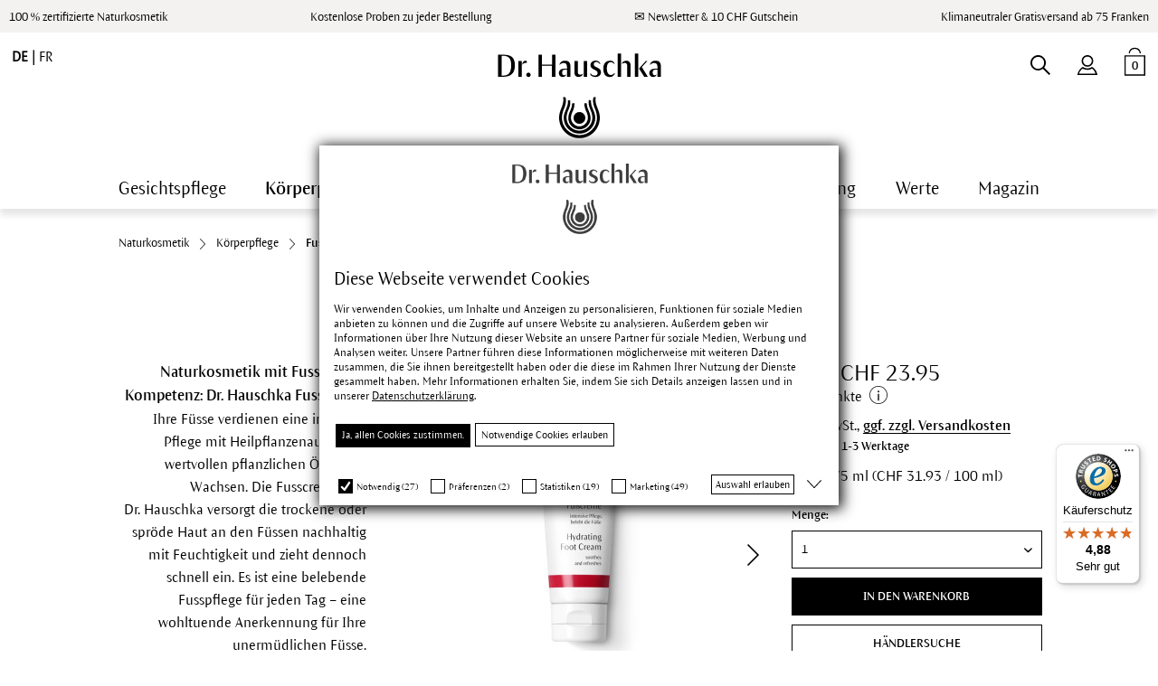

--- FILE ---
content_type: text/html; charset=UTF-8
request_url: https://www.drhauschka.ch/naturkosmetik/fusscreme/
body_size: 23176
content:
<!DOCTYPE html> <html class="no-js" lang="de" itemscope="itemscope" itemtype="https://schema.org/WebPage"> <head> <script type="text/plain" data-cookieconsent="statistics">
(function(c,l,a,r,i,t,y){
c[a]=c[a]||function(){(c[a].q=c[a].q||[]).push(arguments)};
t=l.createElement(r);t.async=1;t.src="https://www.clarity.ms/tag/"+i;
y=l.getElementsByTagName(r)[0];y.parentNode.insertBefore(t,y);
})(window, document, "clarity", "script", "du7eo4mafw");
</script> <script async id="Cookiebot" src="https://consent.cookiebot.com/uc.js" data-cbid="9a6f6ef9-a620-4c77-8736-63052cbe5d6d" type="text/javascript"></script> <meta charset="utf-8"><script type="text/plain" data-cookieconsent="marketing">window.dataLayer = window.dataLayer || [];function gtag(){dataLayer.push(arguments)};gtag('js', new Date());gtag('config', 'TAG_ID', {server_container_url: 'https://analytics.drhauschka.ch',});</script><script type="text/plain" data-cookieconsent="marketing">window.dataLayer.push({"ecommerce":{"detail":{"actionField":{"list":"Fusspflege &amp;amp; Beinpflege"},"products":[{"name":"Fusscreme 75 ml","id":"429000164-CH","price":"20.13","brand":"Dr. Hauschka","category":"Naturkosmetik\/K\u00f6rperpflege\/Fusspflege &amp; Beinpflege","variant":"75 ml"}]},"currencyCode":"CHF"},"custom":{"pageType":"product","productArray":"429000164-CH","categoryName":"Naturkosmetik\/K\u00f6rperpflege\/Fusspflege &amp; Beinpflege"},"event":"view_item","ga4_ecommerce":{"items":[{"item_name":"Fusscreme 75 ml","item_id":"429000164-CH","price":"20.13","item_brand":"Dr. Hauschka","item_category":"Naturkosmetik\/K\u00f6rperpflege\/Fusspflege &amp; Beinpflege","item_variant":"75 ml","quantity":"1","currency":"CHF"}]}});</script><!-- WbmTagManager @ape-edit start / HAU-1654  & HAU-3516 -->
<script type="text/plain" data-cookieconsent="marketing">
(function(w,d,s,l,i){w[l]=w[l]||[];w[l].push({'gtm.start':new Date().getTime(),event:'gtm.js'});var f=d.getElementsByTagName(s)[0],j=d.createElement(s),dl=l!='dataLayer'?'&l='+l:'';j.async=true;j.src='https://analytics.drhauschka.ch/gtm.js?id='+i+dl+'';f.parentNode.insertBefore(j,f);})(window,document,'script','dataLayer','GTM-KRLQPX5');
</script>
<!-- End WbmTagManager @ape-edit end / HAU-1654 -->
 <meta name="author" content="" /> <meta name="robots" content="index,follow" /> <meta name="revisit-after" content="15 days" /> <meta name="keywords" content="" /> <meta name="description" content="Naturkosmetik Fusscreme für trockene Füsse: Dr.&nbsp;Hauschka Fusscreme ✓100% Naturkosmetik ✓online bestellen bei Dr.&nbsp;Hauschka. Zieht sofort ein. Zur täglichen Fusspflege und anregenden Fussmassage." /> <meta property="og:type" content="product" /> <meta property="og:site_name" content="Dr.&nbsp;Hauschka" /> <meta property="og:title" content="Fußcreme für trockene Füsse | Dr.&nbsp;Hauschka" /> <meta property="og:description" content="<p>Naturkosmetik Fusscreme für trockene Füsse: Dr.&nbsp;Hauschka Fusscreme ✓100% Naturkosmetik ✓online bestellen bei Dr.&nbsp;Hauschka. Zieht sofort ein. Zur täglichen Fusspflege und anregenden Fussmassage.</p>" /> <meta property="og:image" content="https://www.drhauschka.ch/media/image/0a/79/5f/3127769-fusscreme-01-429000164.jpg" /> <meta property="og:image:secure_url" content="https://www.drhauschka.ch/media/image/0a/79/5f/3127769-fusscreme-01-429000164.jpg" /> <meta property="og:url" content="https://www.drhauschka.ch/naturkosmetik/fusscreme/" /> <meta property="product:brand" content="Dr.&nbsp;Hauschka" /> <meta property="product:availability" content="in stock" /> <meta property="product:condition" content="new" /> <meta property="product:price:amount" content="23.95" /> <meta property="product:price:currency" content="CHF" /> <meta property="product:retailer_item_id" content="4020829006317" /> <meta itemprop="copyrightHolder" content="Dr.&nbsp;Hauschka" /> <meta itemprop="copyrightYear" content="2018" /> <meta itemprop="isFamilyFriendly" content="True" /> <meta itemprop="image" content="https://www.drhauschka.ch/media/vector/fe/47/3a/DRH_M_SVG-1.svg" /> <meta name="viewport" content="width=device-width, initial-scale=1.0, maximum-scale=1"> <meta name="mobile-web-app-capable" content="yes"> <meta name="apple-mobile-web-app-title" content="Dr.&nbsp;Hauschka"> <meta name="apple-mobile-web-app-capable" content="yes"> <meta name="apple-mobile-web-app-status-bar-style" content="default"> <meta name="google-site-verification" content="300bZqj5429IYF61zi8pFXd2wUeV6CH2xH-mzXmcbKw" /> <meta name="facebook-domain-verification" content="ezqoz77buf0hq1cegz94r9gzpu5aii" /> <meta name="shop-identifier" content="de-CH" /> <meta name="p:domain_verify" content="1946b4fa16fd2711726f80ab49e93c06"/> <link rel="apple-touch-icon-precomposed" href="https://www.drhauschka.ch/media/image/95/39/74/apple-icon-180x180.png"> <link rel="shortcut icon" href="https://www.drhauschka.ch/media/unknown/d9/0c/f4/favicon.ico"> <meta name="msapplication-navbutton-color" content="#000000" /> <meta name="application-name" content="Dr.&nbsp;Hauschka" /> <meta name="msapplication-starturl" content="https://www.drhauschka.ch/" /> <meta name="msapplication-window" content="width=1024;height=768" /> <meta name="msapplication-TileImage" content="https://www.drhauschka.ch/media/image/e1/97/b8/ms-icon-150x150.png"> <meta name="msapplication-TileColor" content="#FFFFFF"> <meta name="theme-color" content="#000000" /> <link rel="canonical" href="https://www.drhauschka.ch/naturkosmetik/fusscreme/" /> <title itemprop="name">Fußcreme für trockene Füsse | Dr.&nbsp;Hauschka</title> <link href="/themes/Frontend/Responsive/frontend/_public/src/fonts/shopware.woff2?" rel="preload" as="font" type="font/woff2" crossorigin/> <link href="/themes/Frontend/Hauschka/frontend/_public/src/fonts/ViaculturaWeb-Normal.woff" rel="preload" as="font" type="font/woff" crossorigin/> <link href="/themes/Frontend/Hauschka/frontend/_public/src/fonts/ViaculturaWeb-SemiBold.woff" rel="preload" as="font" type="font/woff" crossorigin /> <link href="/web/cache/1768486526_16638c3bd7b4a8738356d3c42eb1c911.css" media="all" rel="stylesheet" type="text/css" />  <script data-cookieconsent=”ignore” type="text/javascript">
window.etrackerReady = false;
var _etrackerOnReady = [];
_etrackerOnReady.push(function () {
window.etrackerReady = true;
});
</script> <script data-cookieconsent=”ignore” id="_etLoader" data-block-cookies="true" type="text/javascript" charset="UTF-8" data-secure-code="fSEwsx" src="//code.etracker.com/code/e.js" data-plugin-version="Shopware_1.6.4" async></script> <script data-cookieconsent="ignore" type="text/javascript">
var _etrackerOnReady = typeof _etrackerOnReady === 'undefined' ? [] : _etrackerOnReady;
function etrackerSetCookieConsent(e) {
if (Cookiebot.consent.statistics)
_etrackerOnReady.push(function(){ _etracker.enableCookies('www.drhauschka.ch') });
else
_etrackerOnReady.push(function(){ _etracker.disableCookies('www.drhauschka.ch') });
};
window.addEventListener('CookiebotOnConsentReady', etrackerSetCookieConsent, false);
</script>  <link href="/themes/Frontend/Hauschka/frontend/_public/src/css/print.css" media="print" rel="stylesheet" type="text/css" /> <script>window.kameleoonQueue = window.kameleoonQueue || [];</script> <script src=" //ry1dta5fve.kameleoon.eu/kameleoon.js" async></script> <script async defer type="text/javascript" src="https://maps.google.com/maps/api/js?v=3&libraries=places&language=de_CH&key=AIzaSyBRGtcOovOTasi-UKnlLV3E5Kuj6e3d95U&loading=async"></script> </head> <body class=" is--ctl-detail is--act-index has--scroll-to-top" ><!-- WbmTagManager (noscript) -->
<noscript><iframe src="https://www.googletagmanager.com/ns.html?id=GTM-KRLQPX5"
            height="0" width="0" style="display:none;visibility:hidden"></iframe></noscript>
<!-- End WbmTagManager (noscript) --> <div data-paypalUnifiedMetaDataContainer="true" data-paypalUnifiedRestoreOrderNumberUrl="https://www.drhauschka.ch/widgets/PaypalUnifiedOrderNumber/restoreOrderNumber" class="is--hidden"> </div> <div class="page-wrap"> <noscript class="noscript-main"> <div class="alert is--warning "> <div class="alert--icon"></div> <div class="alert--content"> Um Dr.&#x20;Hauschka in vollem Umfang nutzen zu k&ouml;nnen, empfehlen wir Ihnen Javascript in Ihrem Browser zu aktiveren. </div> </div> </noscript> <span class="etracker--details" data-article-url="https://www.drhauschka.ch/SwagETracker/getArticleInfo" data-etracker="{&quot;pageName&quot;:&quot;&quot;,&quot;areas&quot;:&quot;&quot;,&quot;accountKey&quot;:&quot;fSEwsx&quot;,&quot;customAttributes&quot;:&quot;&quot;,&quot;customTrackingDomain&quot;:null,&quot;trackingDomain&quot;:&quot;\/\/code.etracker.com&quot;,&quot;events&quot;:[{&quot;name&quot;:&quot;viewProduct&quot;,&quot;information&quot;:{&quot;id&quot;:&quot;632&quot;,&quot;name&quot;:&quot;Fusscreme&quot;,&quot;category&quot;:[&quot;Schweiz - Deutsch&quot;,&quot;Naturkosmetik&quot;,&quot;K\u00f6rperpflege&quot;,&quot;Fusspflege &amp; Beinpflege&quot;],&quot;price&quot;:&quot;23.95&quot;,&quot;pricesArray&quot;:[{&quot;from&quot;:1,&quot;percent&quot;:&quot;0.00&quot;}],&quot;currency&quot;:&quot;CHF&quot;,&quot;variants&quot;:{}},&quot;type&quot;:&quot;send&quot;,&quot;attachId&quot;:null},{&quot;name&quot;:&quot;insertToBasket&quot;,&quot;information&quot;:{&quot;id&quot;:&quot;632&quot;,&quot;name&quot;:&quot;Fusscreme&quot;,&quot;category&quot;:[&quot;Schweiz - Deutsch&quot;,&quot;Naturkosmetik&quot;,&quot;K\u00f6rperpflege&quot;,&quot;Fusspflege &amp; Beinpflege&quot;],&quot;price&quot;:&quot;23.95&quot;,&quot;pricesArray&quot;:[{&quot;from&quot;:1,&quot;percent&quot;:&quot;0.00&quot;}],&quot;currency&quot;:&quot;CHF&quot;,&quot;variants&quot;:{}},&quot;type&quot;:&quot;attach&quot;,&quot;attachId&quot;:&quot;basketButton&quot;},{&quot;name&quot;:&quot;insertToWatchlist&quot;,&quot;information&quot;:{&quot;id&quot;:&quot;632&quot;,&quot;name&quot;:&quot;Fusscreme&quot;,&quot;category&quot;:[&quot;Schweiz - Deutsch&quot;,&quot;Naturkosmetik&quot;,&quot;K\u00f6rperpflege&quot;,&quot;Fusspflege &amp; Beinpflege&quot;],&quot;price&quot;:&quot;23.95&quot;,&quot;pricesArray&quot;:[{&quot;from&quot;:1,&quot;percent&quot;:&quot;0.00&quot;}],&quot;currency&quot;:&quot;CHF&quot;,&quot;variants&quot;:{}},&quot;type&quot;:&quot;attach&quot;,&quot;attachId&quot;:&quot;watchlistButton&quot;}],&quot;signalize&quot;:&quot;&quot;,&quot;useArticleNumber&quot;:false,&quot;debugJs&quot;:false,&quot;searchCount&quot;:&quot;0&quot;,&quot;searchterm&quot;:&quot;&quot;,&quot;pluginVersion&quot;:&quot;Shopware_1.6.4&quot;}"></span> <div class="alert is--warning old-browser-version" style="display: none" id="old-browser-version-hint"> <div class="alert--icon"></div> <div class="alert--content">Dieser Browser wird leider nicht unterstützt. Bitte ggf. aktualisieren. Javascript und Cookies müssen aktiviert sein. <button class="btn is--primary close--modal" id="close-old-browser-version-hint">Ok</button> </div> </div> <script type="text/javascript">
(function() {
navigator.browserSpecs = (function(){
var ua = navigator.userAgent, tem,
M = ua.match(/(opera|chrome|safari|firefox|msie|trident(?=\/))\/?\s*(\d+)/i) || [];
if(/trident/i.test(M[1])){
tem = /\brv[ :]+(\d+)/g.exec(ua) || [];
return {name:'IE',version:(tem[1] || '')};
}
if(M[1]=== 'Chrome'){
tem = ua.match(/\b(OPR|Edge)\/(\d+)/);
if(tem != null) return {name:tem[1].replace('OPR', 'Opera'),version:tem[2]};
}
M = M[2]? [M[1], M[2]]: [navigator.appName, navigator.appVersion, '-?'];
if((ua.match(/(instagram|FB_IAB)/i) == null) && (tem = ua.match(/version\/(\d+)/i))!= null) {
M.splice(1, 1, tem[1]);
}
return {name:M[0], version:M[1]};
})();
var tooOld = [
{ name: "Chrome", version: 33 },
{ name: "Firefox", version: 28 },
{ name: "Opera", version: 14 },
{ name: "MSIE", version: 10 }
];
for (var i = 0; i < tooOld.length; i++) {
if (tooOld[i].name == navigator.browserSpecs.name && navigator.browserSpecs.version <= tooOld[i].version) {
var hint = document.getElementById('old-browser-version-hint');
hint.style.display = "block";
document.getElementById('close-old-browser-version-hint').addEventListener('click', function() {
hint.style.display = "none";
});
}
}
})();
</script> <div class="argument_box hide--mobile"> <ul class="argument_box--wrapper desktop"> <li><a href="https://www.drhauschka.ch/naturkosmetik/">100 % zertifizierte Naturkosmetik</a></li> <li>Kostenlose Proben zu jeder Bestellung</li> <li><a href="https://www.drhauschka.ch/aktuelles/newsletter?utm_source=webshop&utm_medium=startseite&utm_campaign=newsletter&utm_content=headerlink">&#9993; Newsletter & 10 CHF Gutschein</a></li> <li>Klimaneutraler Gratisversand ab 75 Franken</li> </ul> </div> <div class="argument_box hide--desktop"> <ul class="argument_box--wrapper"> <li>Klimaneutraler Gratisversand ab 75 Franken</li> </ul> </div> <header class="header-main"> <div data-loyalty-overlay='false' data-overlay='https://www.drhauschka.ch/genericModal/loyaltyModal/template/frontend_overlay_overlay-loyalty.tpl/overlayTitle//overlayText//overlayImage//overlaySuccessTitle//overlaySuccessText//overlaySuccessImage/' data-title='' data-delay='' data-position='' > </div>   <div class=" header--navigation"> <div class="logo-main block-group" role="banner"> <div class="logo--shop block"> <a class="logo--link" href="https://www.drhauschka.ch/" title="Dr.&nbsp;Hauschka - zur Startseite wechseln"> <picture> <source srcset="https://www.drhauschka.ch/media/vector/fe/47/3a/DRH_M_SVG-1.svg" media="(min-width: 78.75em)"> <source srcset="https://www.drhauschka.ch/media/vector/fe/47/3a/DRH_M_SVG-1.svg" media="(min-width: 64em)"> <source srcset="https://www.drhauschka.ch/media/vector/fe/47/3a/DRH_M_SVG-1.svg" media="(min-width: 48em)"> <img width="181" height="94" srcset="https://www.drhauschka.ch/media/vector/fe/47/3a/DRH_M_SVG-1.svg" alt="Dr.&nbsp;Hauschka - zur Startseite wechseln" /> </picture> </a> </div> </div> <nav class="shop--navigation block-group"> <ul class="navigation--list block-group" role="menubar"> <li class="navigation--entry entry--menu-left" role="menuitem"> <a class="entry--link entry--trigger" href="#offcanvas--left" data-offcanvas="true" data-offCanvasSelector=".sidebar-main"></a> </li> <li class="navigation--entry entry--language"> <a href="https://www.drhauschka.ch/naturkosmetik/fusscreme/" class="language--select active"> de </a>| <a href="https://www.drhauschka.ch/fr/cosmetique-naturelle/creme-hydratante-pour-les-pieds/" class="language--select"> fr </a> </li> <li class="navigation--entry entry--account" role="menuitem" data-offcanvas="true" data-offCanvasSelector=".account--dropdown-navigation">  <a href="https://www.drhauschka.ch/account" title="Mein Konto" class="entry--link account--link"> </a>  </li> <li class="navigation--entry entry--search" role="menuitem" data-search="true" aria-haspopup="true"> <a class="entry--link entry--trigger search--button" href="#show-hide--search" title="Suche anzeigen / schließen"> <span class="search--display">Suchen</span> </a> <form action="/search" method="get" class="main-search--form"> <input type="search" name="sSearch" aria-label="Suchbegriff..." class="main-search--field" autocomplete="off" autocapitalize="off" placeholder="Suchbegriff..." maxlength="30" /> <a class="main-search--close" style="display: none;"></a> <button type="submit" class="main-search--button"> <span class="main-search--text">Suchen</span> </button> <div class="form--ajax-loader">&nbsp;</div> </form> <div class="main-search--results es-suggest" data-search-url="https://www.drhauschka.ch/search" data-suggest-url="/widgets/suggest"> <div class="block-group"> <div class="block block--additional"> <div data-group="terms"> <div class="es-title">Suchvorschläge</div> <ul class="list--simple ajax--search-list" data-empty="Keine ähnlichen Suchbegriffe vorhanden"></ul> </div> <div data-group="content"> <div class="es-title">Beratung</div> <ul class="list--simple ajax--content-list" data-max="0" data-empty="Keine Inhalte zu diesem Suchbegriff gefunden"></ul> </div> <div data-group="category"> <div class="es-title">Produktkategorien</div> <ul class="list--simple ajax--category-list" data-max="5" data-empty="Keine Produktkategorien gefunden"></ul> </div> <div data-group="blog"> <div class="es-title">Blog</div> <ul class="list--simple ajax--blog-list" data-max="0" data-empty="Keine Blog Artikel gefunden"></ul> </div> <div data-group="emotion"> <div class="es-title">Beratung</div> <ul class="list--simple ajax--emotion-list" data-max="5" data-empty="Keine passenden Informationen gefunden"></ul> </div> </div> <div class="block block--products" data-no-image=""> <div data-group="products"> <div class="es-title">Produktvorschläge</div> <ul class="list--products ajax--products" data-empty="Keine Produktvorschläge vorhanden"></ul> </div> </div> </div> </div> </li>  <li class="navigation--entry entry--cart" role="menuitem"> <a class="btn cart--link" href="https://www.drhauschka.ch/checkout/cart" title="Warenkorb"> <span class="badge is--minimal cart--quantity">0</span> </a> <div class="ajax-loader">&nbsp;</div> </li>  </ul> </nav> </div> </header> <div class="container--ajax-cart" data-collapse-cart="true" data-displayMode="offcanvas"></div> <nav class="navigation-main"> <div class="" data-menu-scroller="true" data-listSelector=".navigation--list.container" data-viewPortSelector=".navigation--list-wrapper"> <div class="navigation--list-wrapper"> <ul class="navigation--list container" role="menubar" itemscope="itemscope" itemtype="http://schema.org/SiteNavigationElement"> <li class="navigation--entry" role="menuitem"><a class="navigation--link" href="https://www.drhauschka.ch/gesichtspflege/" title="Gesichtspflege" itemprop="url"><span itemprop="name">Gesichtspflege</span></a></li><li class="navigation--entry is--active" role="menuitem"><a class="navigation--link is--active" href="https://www.drhauschka.ch/koerperpflege/" title="Körperpflege" itemprop="url"><span itemprop="name">Körperpflege</span></a></li><li class="navigation--entry" role="menuitem"><a class="navigation--link" href="https://www.drhauschka.ch/naturkosmetik/make-up/" title="Make-up" itemprop="url"><span itemprop="name">Make-up</span></a></li><li class="navigation--entry" role="menuitem"><a class="navigation--link" href="https://www.drhauschka.ch/spezialpflege/" title="Spezialpflege" itemprop="url"><span itemprop="name">Spezialpflege</span></a></li><li class="navigation--entry" role="menuitem"><a class="navigation--link" href="/kosmos/schoenheit/dr-hauschka-naturkosmetikerinnen/" title="Behandlungen" itemprop="url"><span itemprop="name">Behandlungen</span></a></li><li class="navigation--entry" role="menuitem"><a class="navigation--link" href="https://www.drhauschka.ch/kosmos/" title="Beratung" itemprop="url"><span itemprop="name">Beratung</span></a></li><li class="navigation--entry" role="menuitem"><a class="navigation--link" href="https://www.drhauschka.ch/kosmos/werte/" title="Werte" itemprop="url"><span itemprop="name">Werte</span></a></li><li class="navigation--entry" role="menuitem"><a class="navigation--link" href="/magazin/" title="Magazin" itemprop="url"><span itemprop="name">Magazin</span></a></li> </ul> </div> <div class="advanced-menu" data-advanced-menu="true" data-magazine="true" data-hoverDelay="400">  <div class="menu--container"> <div class="button-container"> <a href="https://www.drhauschka.ch/gesichtspflege/" class="button--category" title="Zur Kategorie Gesichtspflege"> <i class="icon--arrow-right"></i> Zur Kategorie Gesichtspflege </a> <span class="button--close"> <i class="icon--cross"></i> </span> </div> <div class="content--wrapper has--content has--teaser"> <ul class="menu--list menu--level-0 columns--3" style="width: 75%;"> <li class="menu--list-item item--level-0" style="width: 100%"> <a href="https://www.drhauschka.ch/tagescremes/" class="menu--list-item-link" title="Tagescreme, Tagesfluid &amp; Öl">Tagescreme, Tagesfluid & Öl</a> <ul class="menu--list menu--level-1 columns--3 is--hidden"> </ul> </li> <li class="menu--list-item item--level-0" style="width: 100%"> <a href="https://www.drhauschka.ch/sonnencreme-gesicht/" class="menu--list-item-link" title="Sonnenpflege Gesicht">Sonnenpflege Gesicht</a> </li> <li class="menu--list-item item--level-0" style="width: 100%"> <a href="https://www.drhauschka.ch/regeneration/gesicht/" class="menu--list-item-link" title="Regenerationspflege Gesicht">Regenerationspflege Gesicht</a> <ul class="menu--list menu--level-1 columns--3"> <li class="menu--list-item item--level-1"> <a href="https://www.drhauschka.ch/regeneration/koerper-und-gesichtspflege-ab-40/produkte/" class="menu--list-item-link" title="Regeneration ab 40">Regeneration ab 40</a> </li> <li class="menu--list-item item--level-1"> <a href="https://www.drhauschka.ch/regeneration/pflege-fuer-reife-haut-ab-50-oder-55/produkte/" class="menu--list-item-link" title="Regeneration Intensiv ab 50">Regeneration Intensiv ab 50</a> </li> </ul> </li> <li class="menu--list-item item--level-0" style="width: 100%"> <a href="https://www.drhauschka.ch/gesichtsserum-ampullen/" class="menu--list-item-link" title="Gesichtsserum &amp; Ampullen">Gesichtsserum & Ampullen</a> </li> <li class="menu--list-item item--level-0" style="width: 100%"> <a href="https://www.drhauschka.ch/gesichtsreinigung/" class="menu--list-item-link" title="Gesichtsreinigung">Gesichtsreinigung</a> </li> <li class="menu--list-item item--level-0" style="width: 100%"> <a href="https://www.drhauschka.ch/gesichtswasser/" class="menu--list-item-link" title="Gesichtswasser &amp; Tonikum">Gesichtswasser & Tonikum</a> </li> <li class="menu--list-item item--level-0" style="width: 100%"> <a href="https://www.drhauschka.ch/gesichtsmasken/" class="menu--list-item-link" title="Gesichtsmasken">Gesichtsmasken</a> </li> <li class="menu--list-item item--level-0" style="width: 100%"> <a href="https://www.drhauschka.ch/naturkosmetik/intensivkuren/" class="menu--list-item-link" title="Intensivkuren">Intensivkuren</a> </li> <li class="menu--list-item item--level-0" style="width: 100%"> <a href="https://www.drhauschka.ch/naturkosmetik/nachtpflege/" class="menu--list-item-link" title="Nachtpflege">Nachtpflege</a> </li> <li class="menu--list-item item--level-0" style="width: 100%"> <a href="https://www.drhauschka.ch/augenpflege/" class="menu--list-item-link" title="Augenpflege">Augenpflege</a> </li> <li class="menu--list-item item--level-0" style="width: 100%"> <a href="https://www.drhauschka.ch/naturkosmetik/lippenpflege/" class="menu--list-item-link" title="Lippenpflege">Lippenpflege</a> </li> <li class="menu--list-item item--level-0" style="width: 100%"> <a href="https://www.drhauschka.ch/gesichtspflege/toenen/" class="menu--list-item-link" title="Tönen &amp; Abdeckstifte">Tönen & Abdeckstifte</a> </li> <li class="menu--list-item item--level-0" style="width: 100%"> <span class="menu--list-item-link not--linked" title="Specials">Specials</span> <ul class="menu--list menu--level-1 columns--3"> <li class="menu--list-item item--level-1"> <a href="https://www.drhauschka.ch/gesichtspflege/bestseller/" class="menu--list-item-link" title="Bestseller">Bestseller</a> </li> <li class="menu--list-item item--level-1"> <a href="/kosmetiktasche-orange/" class="menu--list-item-link" title="Geschenkideen" target="_parent">Geschenkideen</a> </li> </ul> </li> <li class="menu--list-item item--level-0" style="width: 100%"> <span class="menu--list-item-link not--linked" title="Pflegeroutine für deine Haut">Pflegeroutine für deine Haut</span> <ul class="menu--list menu--level-1 columns--3"> <li class="menu--list-item item--level-1"> <a href="https://www.drhauschka.ch/naturkosmetik/gesichtspflege/pflegeroutine-fuer-deine-haut/reife-haut-ab-40/" class="menu--list-item-link" title="Reife Haut ab 40">Reife Haut ab 40</a> </li> <li class="menu--list-item item--level-1"> <a href="https://www.drhauschka.ch/naturkosmetik/gesichtspflege/pflegeroutine-fuer-deine-haut/reife-haut-ab-50/" class="menu--list-item-link" title="Reife Haut ab 50">Reife Haut ab 50</a> </li> <li class="menu--list-item item--level-1"> <a href="https://www.drhauschka.ch/naturkosmetik/gesichtspflege/pflegeroutine-fuer-deine-haut/normale-haut/" class="menu--list-item-link" title="Normale Haut">Normale Haut</a> </li> <li class="menu--list-item item--level-1"> <a href="/kosmetiktasche-orange/" class="menu--list-item-link" title="Couperose">Couperose</a> </li> <li class="menu--list-item item--level-1"> <a href="/kosmetiktasche-orange/" class="menu--list-item-link" title="Fahle Haut">Fahle Haut</a> </li> <li class="menu--list-item item--level-1"> <a href="/kosmetiktasche-orange/" class="menu--list-item-link" title="Feuchtigkeitsarme Haut">Feuchtigkeitsarme Haut</a> </li> <li class="menu--list-item item--level-1"> <a href="/kosmetiktasche-orange/" class="menu--list-item-link" title="Mischhaut">Mischhaut</a> </li> <li class="menu--list-item item--level-1"> <a href="/kosmetiktasche-orange/" class="menu--list-item-link" title="Fettige Haut">Fettige Haut</a> </li> <li class="menu--list-item item--level-1"> <a href="/kosmetiktasche-orange/" class="menu--list-item-link" title="Trockene Haut">Trockene Haut</a> </li> <li class="menu--list-item item--level-1"> <a href="/kosmetiktasche-orange/" class="menu--list-item-link" title="Unreine Haut">Unreine Haut</a> </li> <li class="menu--list-item item--level-1"> <a href="https://www.drhauschka.ch/gesichtspflege/maenner-gesichtspflege/" class="menu--list-item-link" title="Männer Gesichtspflege">Männer Gesichtspflege</a> </li> </ul> </li> </ul> <div class="menu--teaser" style="width: 25%;"> <div class="teaser--headline">Veganuary</div> <a href="https://www.drhauschka.ch/naturkosmetik/vegane-kosmetik/?utm_source=website&utm_medium=brochure_teaser&utm_campaign=verganuary26" data-open-popup="true" class="teaser--image" style="background-image: url(https://www.drhauschka.ch/media/image/26/17/f6/260101-veganuary-home-teaser.jpg);"></a> </div> <div class="menu--delimiter" style="right: 25%;"></div> <div class="menu--list-item item--level-0 super--link"> <a href="https://www.drhauschka.ch/naturkosmetik/" class="menu--list-item-link" title="Alle Dr.&nbsp;Hauschka Naturkosmetik Produkte">Alle Dr.&nbsp;Hauschka Naturkosmetik Produkte</a> </div> </div> </div> <div class="menu--container"> <div class="button-container"> <a href="https://www.drhauschka.ch/koerperpflege/" class="button--category" title="Zur Kategorie Körperpflege"> <i class="icon--arrow-right"></i> Zur Kategorie Körperpflege </a> <span class="button--close"> <i class="icon--cross"></i> </span> </div> <div class="content--wrapper has--content has--teaser"> <ul class="menu--list menu--level-0 columns--3" style="width: 75%;"> <li class="menu--list-item item--level-0" style="width: 100%"> <a href="https://www.drhauschka.ch/bodylotion/" class="menu--list-item-link" title="Bodylotion, Öle &amp; Puder">Bodylotion, Öle & Puder</a> <ul class="menu--list menu--level-1 columns--3 is--hidden"> </ul> </li> <li class="menu--list-item item--level-0" style="width: 100%"> <a href="https://www.drhauschka.ch/koerperpflege/handpflege-nagelpflege/" class="menu--list-item-link" title="Handpflege &amp; Nagelpflege">Handpflege & Nagelpflege</a> </li> <li class="menu--list-item item--level-0" style="width: 100%"> <a href="https://www.drhauschka.ch/naturkosmetik/deo/" class="menu--list-item-link" title="Deo">Deo</a> </li> <li class="menu--list-item item--level-0" style="width: 100%"> <a href="https://www.drhauschka.ch/naturkosmetik/duschgel-duschbalsame/" class="menu--list-item-link" title="Duschbalsame">Duschbalsame</a> </li> <li class="menu--list-item item--level-0" style="width: 100%"> <a href="https://www.drhauschka.ch/naturkosmetik/badeoele-bademilch/" class="menu--list-item-link" title="Badeöle &amp; Bademilch">Badeöle & Bademilch</a> </li> <li class="menu--list-item item--level-0" style="width: 100%"> <a href="https://www.drhauschka.ch/naturkosmetik/fusspflegeprodukte-beinpflege/" class="menu--list-item-link" title="Fusspflege &amp; Beinpflege">Fusspflege & Beinpflege</a> </li> <li class="menu--list-item item--level-0" style="width: 100%"> <a href="https://www.drhauschka.ch/haarpflege/haarpflegeprodukte/" class="menu--list-item-link" title="Haare &amp; Kopfhaut">Haare & Kopfhaut</a> </li> <li class="menu--list-item item--level-0" style="width: 100%"> <span class="menu--list-item-link not--linked" title="Specials">Specials</span> <ul class="menu--list menu--level-1 columns--3"> <li class="menu--list-item item--level-1"> <a href="/kosmetiktasche-orange/" class="menu--list-item-link" title="Geschenkideen" target="_parent">Geschenkideen</a> </li> <li class="menu--list-item item--level-1"> <a href="https://www.drhauschka.ch/koerperpflege/bestseller/" class="menu--list-item-link" title="Bestseller">Bestseller</a> </li> </ul> </li> <li class="menu--list-item item--level-0" style="width: 100%"> <span class="menu--list-item-link not--linked" title="Pflegebedürfnis">Pflegebedürfnis</span> <ul class="menu--list menu--level-1 columns--3"> <li class="menu--list-item item--level-1"> <a href="https://www.drhauschka.ch/regeneration/koerper/" class="menu--list-item-link" title="Körperpflege für reife Haut">Körperpflege für reife Haut</a> </li> <li class="menu--list-item item--level-1"> <a href="/kosmetiktasche-orange/" class="menu--list-item-link" title="Babypflege">Babypflege</a> </li> <li class="menu--list-item item--level-1"> <a href="/kosmetiktasche-orange/" class="menu--list-item-link" title="Männer Körperpflege">Männer Körperpflege</a> </li> <li class="menu--list-item item--level-1"> <a href="/kosmetiktasche-orange/" class="menu--list-item-link" title="Kosmetik in der Schwangerschaft">Kosmetik in der Schwangerschaft</a> </li> </ul> </li> </ul> <div class="menu--teaser" style="width: 25%;"> <div class="teaser--headline">Dr.&nbsp;Hauschka x CALYMA</div> <a href="https://www.drhauschka.ch/aktuelles/magazin/calyma-set/?utm_source=website&utm_medium=brochure_teaser&utm_campaign=calyma" data-open-popup="true" class="teaser--image" style="background-image: url(https://www.drhauschka.ch/media/image/c8/03/ba/teaser-brochure-calyma.jpg);"></a> </div> <div class="menu--delimiter" style="right: 25%;"></div> <div class="menu--list-item item--level-0 super--link"> <a href="https://www.drhauschka.ch/naturkosmetik/" class="menu--list-item-link" title="Alle Dr.&nbsp;Hauschka Naturkosmetik Produkte">Alle Dr.&nbsp;Hauschka Naturkosmetik Produkte</a> </div> </div> </div> <div class="menu--container"> <div class="button-container"> <a href="https://www.drhauschka.ch/naturkosmetik/make-up/" class="button--category" title="Zur Kategorie Make-up"> <i class="icon--arrow-right"></i> Zur Kategorie Make-up </a> <span class="button--close"> <i class="icon--cross"></i> </span> </div> <div class="content--wrapper has--content has--teaser"> <ul class="menu--list menu--level-0 columns--3" style="width: 75%;"> <li class="menu--list-item item--level-0" style="width: 100%"> <a href="https://www.drhauschka.ch/naturkosmetik/make-up/teint/" class="menu--list-item-link" title="Teint">Teint</a> <ul class="menu--list menu--level-1 columns--3"> <li class="menu--list-item item--level-1"> <a href="https://www.drhauschka.ch/naturkosmetik/make-up/teint/foundation/" class="menu--list-item-link" title="Foundation">Foundation</a> </li> <li class="menu--list-item item--level-1"> <a href="https://www.drhauschka.ch/concealer/" class="menu--list-item-link" title="Concealer">Concealer</a> </li> <li class="menu--list-item item--level-1"> <a href="https://www.drhauschka.ch/naturkosmetik/make-up/contouring/" class="menu--list-item-link" title="Contouring">Contouring</a> </li> <li class="menu--list-item item--level-1"> <a href="https://www.drhauschka.ch/naturkosmetik/make-up/highlighter/" class="menu--list-item-link" title="Highlighter">Highlighter</a> </li> <li class="menu--list-item item--level-1"> <a href="https://www.drhauschka.ch/naturkosmetik/make-up/rouge/" class="menu--list-item-link" title="Rouge">Rouge</a> </li> <li class="menu--list-item item--level-1"> <a href="https://www.drhauschka.ch/naturkosmetik/make-up/puder/" class="menu--list-item-link" title="Puder">Puder</a> </li> </ul> </li> <li class="menu--list-item item--level-0" style="width: 100%"> <a href="https://www.drhauschka.ch/naturkosmetik/make-up/augen/" class="menu--list-item-link" title="Augen">Augen</a> <ul class="menu--list menu--level-1 columns--3"> <li class="menu--list-item item--level-1"> <a href="https://www.drhauschka.ch/naturkosmetik/mascara/" class="menu--list-item-link" title="Mascara">Mascara</a> </li> <li class="menu--list-item item--level-1"> <a href="https://www.drhauschka.ch/kajal/" class="menu--list-item-link" title="Kajal &amp; Eyeliner">Kajal & Eyeliner</a> </li> <li class="menu--list-item item--level-1"> <a href="https://www.drhauschka.ch/naturkosmetik/lidschatten/" class="menu--list-item-link" title="Lidschatten">Lidschatten</a> </li> <li class="menu--list-item item--level-1"> <a href="https://www.drhauschka.ch/augenbrauen-make-up/" class="menu--list-item-link" title="Augenbrauen">Augenbrauen</a> </li> <li class="menu--list-item item--level-1"> <a href="https://www.drhauschka.ch/naturkosmetik/make-up/augen/augen-make-up-entferner/" class="menu--list-item-link" title="Augen-Make-up Entferner">Augen-Make-up Entferner</a> </li> </ul> </li> <li class="menu--list-item item--level-0" style="width: 100%"> <a href="https://www.drhauschka.ch/naturkosmetik/make-up/lippen/" class="menu--list-item-link" title="Lippen">Lippen</a> <ul class="menu--list menu--level-1 columns--3"> <li class="menu--list-item item--level-1"> <a href="https://www.drhauschka.ch/naturkosmetik/lippenstift/" class="menu--list-item-link" title="Lippenstift">Lippenstift</a> </li> <li class="menu--list-item item--level-1"> <a href="https://www.drhauschka.ch/lipliner/" class="menu--list-item-link" title="Lipliner">Lipliner</a> </li> </ul> </li> <li class="menu--list-item item--level-0" style="width: 100%"> <a href="https://www.drhauschka.ch/kosmetikzubehoer/" class="menu--list-item-link" title="Kosmetik-Zubehör">Kosmetik-Zubehör</a> <ul class="menu--list menu--level-1 columns--3"> <li class="menu--list-item item--level-1"> <a href="https://www.drhauschka.ch/make-up-pinsel/" class="menu--list-item-link" title="Make-up Pinsel">Make-up Pinsel</a> </li> <li class="menu--list-item item--level-1"> <a href="https://www.drhauschka.ch/naturkosmetik/make-up/zubehoer/kosmetikspitzer/" class="menu--list-item-link" title="Kosmetikspitzer">Kosmetikspitzer</a> </li> <li class="menu--list-item item--level-1"> <a href="https://www.drhauschka.ch/make-up-schwamm/" class="menu--list-item-link" title="Make-up Schwamm">Make-up Schwamm</a> </li> </ul> </li> </ul> <div class="menu--teaser" style="width: 25%;"> <div class="teaser--headline">Veganuary</div> <a href="https://www.drhauschka.ch/naturkosmetik/vegane-kosmetik/?utm_source=website&utm_medium=brochure_teaser&utm_campaign=verganuary26" data-open-popup="true" class="teaser--image" style="background-image: url(https://www.drhauschka.ch/media/image/26/17/f6/260101-veganuary-home-teaser.jpg);"></a> </div> <div class="menu--delimiter" style="right: 25%;"></div> <div class="menu--list-item item--level-0 super--link"> <a href="https://www.drhauschka.ch/naturkosmetik/" class="menu--list-item-link" title="Alle Dr.&nbsp;Hauschka Naturkosmetik Produkte">Alle Dr.&nbsp;Hauschka Naturkosmetik Produkte</a> </div> </div> </div> <div class="menu--container"> <div class="button-container"> <a href="https://www.drhauschka.ch/spezialpflege/" class="button--category" title="Zur Kategorie Spezialpflege"> <i class="icon--arrow-right"></i> Zur Kategorie Spezialpflege </a> <span class="button--close"> <i class="icon--cross"></i> </span> </div> <div class="content--wrapper has--content has--teaser"> <ul class="menu--list menu--level-0 columns--3" style="width: 75%;"> <li class="menu--list-item item--level-0" style="width: 100%"> <a href="https://www.drhauschka.ch/neigung-zu-neurodermitis/spezialpflege-bei-neigung-zu-neurodermitis/" class="menu--list-item-link" title="Spezialpflege bei Neigung zu Neurodermitis">Spezialpflege bei Neigung zu Neurodermitis</a> </li> <li class="menu--list-item item--level-0" style="width: 100%"> <a href="https://www.drhauschka.ch/trockene-kopfhaut/haarpflege-kopfhautpflege/" class="menu--list-item-link" title="Haar- und Kopfhautpflege bei Neigung zu Neurodermitis">Haar- und Kopfhautpflege bei Neigung zu Neurodermitis</a> </li> <li class="menu--list-item item--level-0" style="width: 100%"> <a href="https://www.drhauschka.ch/spezialpflege/akutpflege-bei-lippenblaeschen/" class="menu--list-item-link" title="Akutpflege bei Lippenbläschen">Akutpflege bei Lippenbläschen</a> </li> <li class="menu--list-item item--level-0" style="width: 100%"> <a href="https://www.drhauschka.ch/zahnpflege-mundpflege/zahnpflegeprodukte/" class="menu--list-item-link" title="Zahnpflege &amp; Mundpflege">Zahnpflege & Mundpflege</a> </li> </ul> <div class="menu--teaser" style="width: 25%;"> <div class="teaser--headline">Veganuary</div> <a href="https://www.drhauschka.ch/naturkosmetik/vegane-kosmetik/?utm_source=website&utm_medium=brochure_teaser&utm_campaign=verganuary26" data-open-popup="true" class="teaser--image" style="background-image: url(https://www.drhauschka.ch/media/image/26/17/f6/260101-veganuary-home-teaser.jpg);"></a> </div> <div class="menu--delimiter" style="right: 25%;"></div> <div class="menu--list-item item--level-0 super--link"> <a href="https://www.drhauschka.ch/naturkosmetik/" class="menu--list-item-link" title="Alle Dr.&nbsp;Hauschka Naturkosmetik Produkte">Alle Dr.&nbsp;Hauschka Naturkosmetik Produkte</a> </div> </div> </div>   <div class="menu--container"> <div class="button-container"> <a href="/kosmos/schoenheit/dr-hauschka-naturkosmetikerinnen/" class="button--category" title="Zur Kategorie Behandlungen"> <i class="icon--arrow-right"></i> Zur Kategorie Behandlungen </a> <span class="button--close"> <i class="icon--cross"></i> </span> </div> </div>  <div class="menu--container"> <div class="button-container"> <a href="https://www.drhauschka.ch/kosmos/" class="button--category" title="Zur Kategorie Beratung"> <i class="icon--arrow-right"></i> Zur Kategorie Beratung </a> <span class="button--close"> <i class="icon--cross"></i> </span> </div> <div class="content--wrapper has--content has--teaser"> <ul class="menu--list menu--level-0 columns--3" style="width: 75%;"> <li class="menu--list-item item--level-0" style="width: 100%"> <a href="https://www.drhauschka.ch/online-hauttest/" class="menu--list-item-link" title="Online-Hauttest">Online-Hauttest</a> </li> <li class="menu--list-item item--level-0" style="width: 100%"> <a href="https://www.drhauschka.ch/kosmos/schoenheit/dr-hauschka-online-beratung/hautpflegeplaene/" class="menu--list-item-link" title="Hautpflegepläne">Hautpflegepläne</a> </li> <li class="menu--list-item item--level-0" style="width: 100%"> <a href="https://www.drhauschka.ch/ganzheitliche-hautpflege/" class="menu--list-item-link" title="Ganzheitliche Hautpflege">Ganzheitliche Hautpflege</a> <ul class="menu--list menu--level-1 columns--3 is--hidden"> </ul> </li> <li class="menu--list-item item--level-0" style="width: 100%"> <a href="https://www.drhauschka.ch/naturkosmetik/make-up/make-up-looks/" class="menu--list-item-link" title="Make-up Looks">Make-up Looks</a> <ul class="menu--list menu--level-1 columns--3 is--hidden"> </ul> </li> <li class="menu--list-item item--level-0" style="width: 100%"> <a href="https://www.drhauschka.ch/schminktipps/" class="menu--list-item-link" title="Schminktipps">Schminktipps</a> </li> <li class="menu--list-item item--level-0" style="width: 100%"> <a href="https://www.drhauschka.ch/make-up-looks/mascara-guide/" class="menu--list-item-link" title="Mascara Guide">Mascara Guide</a> </li> <li class="menu--list-item item--level-0" style="width: 100%"> <a href="https://www.drhauschka.ch/kosmos/schoenheit/dr-hauschka-online-beratung/webinare/" class="menu--list-item-link" title="Webinare">Webinare</a> </li> <li class="menu--list-item item--level-0" style="width: 100%"> <a href="https://www.drhauschka.ch/ganzheitliche-hautpflege/hautbilder-statt-hauttypen/ratgeber/" class="menu--list-item-link" title="Hautbilder Ratgeber">Hautbilder Ratgeber</a> <ul class="menu--list menu--level-1 columns--3"> <li class="menu--list-item item--level-1"> <a href="https://www.drhauschka.ch/blasse-haut/" class="menu--list-item-link" title="Blasse Haut">Blasse Haut</a> </li> <li class="menu--list-item item--level-1"> <a href="https://www.drhauschka.ch/fettige-haut/" class="menu--list-item-link" title="Fettige Haut">Fettige Haut</a> </li> <li class="menu--list-item item--level-1"> <a href="https://www.drhauschka.ch/unreine-haut/" class="menu--list-item-link" title="Unreine Haut">Unreine Haut</a> </li> <li class="menu--list-item item--level-1"> <a href="https://www.drhauschka.ch/mischhaut/" class="menu--list-item-link" title="Mischhaut">Mischhaut</a> </li> <li class="menu--list-item item--level-1"> <a href="https://www.drhauschka.ch/normale-haut/" class="menu--list-item-link" title="Normale Haut">Normale Haut</a> </li> <li class="menu--list-item item--level-1"> <a href="https://www.drhauschka.ch/feuchtigkeitsarme-haut/" class="menu--list-item-link" title="Feuchtigkeitsarme Haut">Feuchtigkeitsarme Haut</a> </li> <li class="menu--list-item item--level-1"> <a href="https://www.drhauschka.ch/trockene-haut/" class="menu--list-item-link" title="Trockene Haut">Trockene Haut</a> </li> <li class="menu--list-item item--level-1"> <a href="https://www.drhauschka.ch/reife-haut/" class="menu--list-item-link" title="Reife Haut">Reife Haut</a> </li> <li class="menu--list-item item--level-1"> <a href="https://www.drhauschka.ch/neigung-zu-neurodermitis/" class="menu--list-item-link" title="Sehr trockene Haut und Neigung zu Neurodermitis">Sehr trockene Haut und Neigung zu Neurodermitis</a> </li> <li class="menu--list-item item--level-1"> <a href="https://www.drhauschka.ch/couperose-rosazea/" class="menu--list-item-link" title="Couperose">Couperose</a> </li> </ul> </li> </ul> <div class="menu--delimiter" style="right: 25%;"></div> <div class="menu--teaser" style="width: 25%;"> <div class="teaser--headline">Mascara Guide</div> <a href="https://www.drhauschka.ch/naturkosmetik/mascara-guide/?utm_source=website&utm_medium=beratung&utm_campaign=mascaraguide&utm_content=teaser_brochure" data-open-popup="true" class="teaser--image" style="background-image: url(https://www.drhauschka.ch/media/image/e9/36/f4/Teaser_Long_Lasting_Mascara.jpg);"></a> </div> </div> </div>  <div class="menu--container"> <div class="button-container"> <a href="https://www.drhauschka.ch/kosmos/werte/" class="button--category" title="Zur Kategorie Werte"> <i class="icon--arrow-right"></i> Zur Kategorie Werte </a> <span class="button--close"> <i class="icon--cross"></i> </span> </div> <div class="content--wrapper has--content"> <ul class="menu--list menu--level-0 columns--4" style="width: 100%;"> <li class="menu--list-item item--level-0" style="width: 100%"> <a href="https://www.drhauschka.ch/reine-natur/" class="menu--list-item-link" title="Reine Natur">Reine Natur</a> <ul class="menu--list menu--level-1 columns--4 is--hidden"> </ul> </li> <li class="menu--list-item item--level-0" style="width: 100%"> <a href="https://www.drhauschka.ch/pflegekonzept/" class="menu--list-item-link" title="Pflegekonzept">Pflegekonzept</a> <ul class="menu--list menu--level-1 columns--4 is--hidden"> </ul> </li> <li class="menu--list-item item--level-0" style="width: 100%"> <a href="https://www.drhauschka.ch/heilpflanzenlexikon/heilkraefte-der-natur/" class="menu--list-item-link" title="Heilpflanzen">Heilpflanzen</a> <ul class="menu--list menu--level-1 columns--4 is--hidden"> </ul> </li> <li class="menu--list-item item--level-0" style="width: 100%"> <a href="https://www.drhauschka.ch/herkunft/" class="menu--list-item-link" title="Herkunft">Herkunft</a> <ul class="menu--list menu--level-1 columns--4 is--hidden"> </ul> </li> <li class="menu--list-item item--level-0" style="width: 100%"> <a href="https://www.drhauschka.ch/anbaupartnerschaften-weltweit/" class="menu--list-item-link" title="Partnerschaften">Partnerschaften</a> <ul class="menu--list menu--level-1 columns--4 is--hidden"> </ul> </li> <li class="menu--list-item item--level-0" style="width: 100%"> <a href="https://www.drhauschka.ch/oekologie/" class="menu--list-item-link" title="Ökologie">Ökologie</a> </li> <li class="menu--list-item item--level-0" style="width: 100%"> <a href="https://www.drhauschka.ch/forschung/" class="menu--list-item-link" title="Forschung">Forschung</a> <ul class="menu--list menu--level-1 columns--4 is--hidden"> </ul> </li> </ul> </div> </div>  <div class="menu--container"> <div class="button-container"> <a href="/magazin/" class="button--category" title="Zur Kategorie Magazin"> <i class="icon--arrow-right"></i> Zur Kategorie Magazin </a> <span class="button--close"> <i class="icon--cross"></i> </span> </div> </div> </div> </div> </nav> <section class="content-main container block-group"> <nav class="content--breadcrumb block"> <ul class="breadcrumb--list" role="menu" itemscope itemtype="https://schema.org/BreadcrumbList"> <li class="breadcrumb--entry is--cosmetic-category" itemprop="itemListElement" itemscope itemtype="http://schema.org/ListItem"> <a class="breadcrumb--link" href="https://www.drhauschka.ch/naturkosmetik/" title="Naturkosmetik" itemprop="item"> <link itemprop="url" href="https://www.drhauschka.ch/naturkosmetik/" /> <span class="breadcrumb--title" itemprop="name">Naturkosmetik</span> </a> <meta itemprop="position" content="0" /> </li> <li class="breadcrumb--separator is--cosmetic-category"> </li> <li class="breadcrumb--entry" itemprop="itemListElement" itemscope itemtype="http://schema.org/ListItem"> <a class="breadcrumb--link" href="https://www.drhauschka.ch/koerperpflege/" title="Körperpflege" itemprop="item"> <link itemprop="url" href="https://www.drhauschka.ch/koerperpflege/" /> <span class="breadcrumb--title" itemprop="name">Körperpflege</span> </a> <meta itemprop="position" content="1" /> </li> <li class="breadcrumb--separator "> </li> <li class="breadcrumb--entry is--active" itemprop="itemListElement" itemscope itemtype="http://schema.org/ListItem"> <a class="breadcrumb--link" href="https://www.drhauschka.ch/naturkosmetik/fusspflegeprodukte-beinpflege/" title="Fusspflege &amp; Beinpflege" itemprop="item"> <link itemprop="url" href="https://www.drhauschka.ch/naturkosmetik/fusspflegeprodukte-beinpflege/" /> <span class="breadcrumb--title" itemprop="name">Fusspflege & Beinpflege</span> </a> <meta itemprop="position" content="2" /> </li> </ul> </nav> <div class="content-main--inner"> <aside class="sidebar-main off-canvas sidebar--desktop show--desktop--and--tablet"> <div class="sidebar--categories-wrapper"> <div class="sidebar--categories-navigation"> <ul class="sidebar--navigation categories--navigation navigation--list is--drop-down is--level0 is--rounded" role="menu"> <ul class="sidebar--navigation categories--navigation navigation--list is--level1 is--rounded" role="menu"> <li class="navigation--entry has--sub-children" role="menuitem"> <a class="navigation--link link--go-forward" href="https://www.drhauschka.ch/gesichtspflege/" data-categoryId="2234" data-fetchUrl="/widgets/listing/getCategory/categoryId/2234" title="Gesichtspflege" > Gesichtspflege <span class="is--icon-right"> <i class="icon--arrow-right"></i> </span> </a> </li> <li class="navigation--entry is--active has--sub-categories has--sub-children" role="menuitem"> <a class="navigation--link is--active has--sub-categories link--go-forward" href="https://www.drhauschka.ch/koerperpflege/" data-categoryId="2235" data-fetchUrl="/widgets/listing/getCategory/categoryId/2235" title="Körperpflege" > Körperpflege <span class="is--icon-right"> <i class="icon--arrow-right"></i> </span> </a> <ul class="sidebar--navigation categories--navigation navigation--list is--level2 navigation--level-high is--rounded" role="menu"> <li class="navigation--entry has--sub-children" role="menuitem"> <a class="navigation--link link--go-forward" href="https://www.drhauschka.ch/bodylotion/" data-categoryId="2286" data-fetchUrl="/widgets/listing/getCategory/categoryId/2286" title="Bodylotion, Öle &amp; Puder" > Bodylotion, Öle & Puder <span class="is--icon-right"> <i class="icon--arrow-right"></i> </span> </a> </li> <li class="navigation--entry" role="menuitem"> <a class="navigation--link" href="https://www.drhauschka.ch/koerperpflege/handpflege-nagelpflege/" data-categoryId="2287" data-fetchUrl="/widgets/listing/getCategory/categoryId/2287" title="Handpflege &amp; Nagelpflege" > Handpflege & Nagelpflege </a> </li> <li class="navigation--entry" role="menuitem"> <a class="navigation--link" href="https://www.drhauschka.ch/naturkosmetik/deo/" data-categoryId="2288" data-fetchUrl="/widgets/listing/getCategory/categoryId/2288" title="Deo" > Deo </a> </li> <li class="navigation--entry" role="menuitem"> <a class="navigation--link" href="https://www.drhauschka.ch/naturkosmetik/duschgel-duschbalsame/" data-categoryId="2289" data-fetchUrl="/widgets/listing/getCategory/categoryId/2289" title="Duschbalsame" > Duschbalsame </a> </li> <li class="navigation--entry" role="menuitem"> <a class="navigation--link" href="https://www.drhauschka.ch/naturkosmetik/badeoele-bademilch/" data-categoryId="2290" data-fetchUrl="/widgets/listing/getCategory/categoryId/2290" title="Badeöle &amp; Bademilch" > Badeöle & Bademilch </a> </li> <li class="navigation--entry is--active" role="menuitem"> <a class="navigation--link is--active" href="https://www.drhauschka.ch/naturkosmetik/fusspflegeprodukte-beinpflege/" data-categoryId="2291" data-fetchUrl="/widgets/listing/getCategory/categoryId/2291" title="Fusspflege &amp; Beinpflege" > Fusspflege & Beinpflege </a> </li> <li class="navigation--entry" role="menuitem"> <a class="navigation--link" href="https://www.drhauschka.ch/haarpflege/haarpflegeprodukte/" data-categoryId="2293" data-fetchUrl="/widgets/listing/getCategory/categoryId/2293" title="Haare &amp; Kopfhaut" > Haare & Kopfhaut </a> </li> </ul> </li> <li class="navigation--entry has--sub-children" role="menuitem"> <a class="navigation--link link--go-forward" href="https://www.drhauschka.ch/naturkosmetik/make-up/" data-categoryId="2236" data-fetchUrl="/widgets/listing/getCategory/categoryId/2236" title="Make-up" > Make-up <span class="is--icon-right"> <i class="icon--arrow-right"></i> </span> </a> </li> <li class="navigation--entry has--sub-children" role="menuitem"> <a class="navigation--link link--go-forward" href="https://www.drhauschka.ch/spezialpflege/" data-categoryId="2237" data-fetchUrl="/widgets/listing/getCategory/categoryId/2237" title="Spezialpflege" > Spezialpflege <span class="is--icon-right"> <i class="icon--arrow-right"></i> </span> </a> </li> <li class="navigation--entry" role="menuitem"> <a class="navigation--link" href="https://www.drhauschka.ch/naturkosmetik/geschenkideen/" data-categoryId="4006" data-fetchUrl="/widgets/listing/getCategory/categoryId/4006" title="Geschenkideen" > Geschenkideen </a> </li> </ul> <li class="navigation--entry is--active has--sub-categories has--sub-children" role="menuitem"> <a class="navigation--link is--active has--sub-categories link--go-forward" href="https://www.drhauschka.ch/naturkosmetik/" data-categoryId="2222" data-fetchUrl="/widgets/listing/getCategory/categoryId/2222" title="Naturkosmetik" > Alle Dr.&nbsp;Hauschka Naturkosmetik Produkte <span class="is--icon-right"> <i class="icon--arrow-right"></i> </span> </a> </li> <li class="navigation--entry" role="menuitem"> <a class="navigation--link" href="/kosmos/schoenheit/dr-hauschka-naturkosmetikerinnen/" data-categoryId="4147" data-fetchUrl="/widgets/listing/getCategory/categoryId/4147" title="Behandlungen" > Behandlungen </a> </li> <li class="navigation--entry has--sub-children" role="menuitem"> <a class="navigation--link link--go-forward" href="https://www.drhauschka.ch/kosmos/" data-categoryId="2221" data-fetchUrl="/widgets/listing/getCategory/categoryId/2221" title="Beratung" > Beratung <span class="is--icon-right"> <i class="icon--arrow-right"></i> </span> </a> </li> <li class="navigation--entry has--sub-children" role="menuitem"> <a class="navigation--link link--go-forward" href="https://www.drhauschka.ch/kosmos/werte/" data-categoryId="2232" data-fetchUrl="/widgets/listing/getCategory/categoryId/2232" title="Werte" > Werte <span class="is--icon-right"> <i class="icon--arrow-right"></i> </span> </a> </li> <li class="navigation--entry has--sub-children" role="menuitem"> <a class="navigation--link link--go-forward" href="https://www.drhauschka.ch/erlebnisse/" data-categoryId="2225" data-fetchUrl="/widgets/listing/getCategory/categoryId/2225" title="Erlebnisse &amp; Aktionen" > Erlebnisse & Aktionen <span class="is--icon-right"> <i class="icon--arrow-right"></i> </span> </a> </li> <li class="navigation--entry" role="menuitem"> <a class="navigation--link" href="/magazin/" data-categoryId="2230" data-fetchUrl="/widgets/listing/getCategory/categoryId/2230" title="Magazin" > Magazin </a> </li> </ul> </div> </div> </aside> <aside class="sidebar-main sidebar-main-js off-canvas sidebar--mobile hide--desktop--and--tablet"> <div class="navigation--smartphone"> <ul class="navigation--list "> <li class="navigation--entry entry--close-off-canvas" > <a href="#close-categories-menu" title="Menü schließen" class="navigation--link"> Menü schließen <i class="close--off-canvas"></i> </a> </li> </ul> </div> <div class="sidebar--categories-wrapper" data-subcategory-nav="true" data-sidebarMainSelector=".sidebar-main-js" data-mainCategoryId="2220" data-categoryId="2291" data-fetchUrl="/widgets/listing/getCategory/categoryId/2291/sArticle/632"> <div class="sidebar--categories-navigation"> <ul class="sidebar--navigation categories--navigation navigation--list is--drop-down is--level0 is--rounded" role="menu"> <li class="navigation--entry has--sub-children" role="menuitem"> <a class="navigation--link link--go-forward" href="https://www.drhauschka.ch/gesichtspflege/" data-categoryId="2234" data-fetchUrl="/widgets/listing/getCategory/categoryId/2234" title="Gesichtspflege" > Gesichtspflege <span class="is--icon-right"></span> </a> </li> <li class="navigation--entry is--active has--sub-children" role="menuitem"> <a class="navigation--link is--active link--go-forward" href="https://www.drhauschka.ch/koerperpflege/" data-categoryId="2235" data-fetchUrl="/widgets/listing/getCategory/categoryId/2235" title="Körperpflege" > Körperpflege <span class="is--icon-right"></span> </a> </li> <li class="navigation--entry has--sub-children" role="menuitem"> <a class="navigation--link link--go-forward" href="https://www.drhauschka.ch/naturkosmetik/make-up/" data-categoryId="2236" data-fetchUrl="/widgets/listing/getCategory/categoryId/2236" title="Make-up" > Make-up <span class="is--icon-right"></span> </a> </li> <li class="navigation--entry has--sub-children" role="menuitem"> <a class="navigation--link link--go-forward" href="https://www.drhauschka.ch/spezialpflege/" data-categoryId="2237" data-fetchUrl="/widgets/listing/getCategory/categoryId/2237" title="Spezialpflege" > Spezialpflege <span class="is--icon-right"></span> </a> </li> <li class="navigation--entry" role="menuitem"> <a class="navigation--link" href="https://www.drhauschka.ch/naturkosmetik/geschenkideen/" data-categoryId="4006" data-fetchUrl="/widgets/listing/getCategory/categoryId/4006" title="Geschenkideen" > Geschenkideen </a> </li> <li class="navigation--entry" role="menuitem"> <a class="navigation--link" href="/kosmos/schoenheit/dr-hauschka-naturkosmetikerinnen/" data-categoryId="4147" data-fetchUrl="/widgets/listing/getCategory/categoryId/4147" title="Behandlungen" > Behandlungen </a> </li> <li class="navigation--entry has--sub-children" role="menuitem"> <a class="navigation--link link--go-forward" href="https://www.drhauschka.ch/kosmos/" data-categoryId="2221" data-fetchUrl="/widgets/listing/getCategory/categoryId/2221" title="Beratung" > Beratung <span class="is--icon-right"></span> </a> </li> <li class="navigation--entry has--sub-children" role="menuitem"> <a class="navigation--link link--go-forward" href="https://www.drhauschka.ch/kosmos/werte/" data-categoryId="2232" data-fetchUrl="/widgets/listing/getCategory/categoryId/2232" title="Werte" > Werte <span class="is--icon-right"></span> </a> </li> <li class="navigation--entry" role="menuitem"> <a class="navigation--link" href="/magazin/" data-categoryId="2230" data-fetchUrl="/widgets/listing/getCategory/categoryId/2230" title="Magazin" > Magazin </a> </li> <li class="navigation--entry" role="menuitem"> <a class="navigation--link" href="/naturkosmetik/" title="Alle Dr.&nbsp;Hauschka Naturkosmetik Produkte"> Alle Dr.&nbsp;Hauschka Naturkosmetik Produkte </a> </li> <li class="more-space navigation--entry" role="menuitem"> <span></span> </li> <li class="navigation--entry entry--language"> <a href="https://www.drhauschka.ch/naturkosmetik/fusscreme/" class="language--select active"> DE </a>| <a href="https://www.drhauschka.ch/fr/cosmetique-naturelle/creme-hydratante-pour-les-pieds/" class="language--select"> FR </a> </li> </ul> </div> </div> </aside> <div class="content--wrapper"> <div class="content product--details" itemscope itemtype="http://schema.org/Product" data-ajax-wishlist="true" data-hau-ajaxVariant="true" data-compare-ajax="true" data-productDetailsDescriptionSelector=".tab-menu--product" data-product-detail-page="true" data-hau-tab-collapse="true" data-ajax-variants-container="true"> <header class="product--header"> <div class="product--info"> <h1 class="product--title" itemprop="name"> Fusscreme </h1> <h2 class="product--title-sub"> intensive Pflege, belebt die Füsse </h2> <meta itemprop="image" content="https://www.drhauschka.ch/media/image/a3/46/cf/3199909-fusscreme-textur3cv0vFHvwAXUQ.jpg"/> <meta itemprop="gtin13" content="4020829006317"/> <div class="product--rating-container"> <a href="#product--publish-comment" rel="nofollow" title="Bewertungen ansehen" data-scroll="true" data-scrollTarget=".rating--container"> <span class="product--rating" itemprop="aggregateRating" itemscope itemtype="https://schema.org/AggregateRating"> <meta itemprop="ratingValue" content="10"> <meta itemprop="worstRating" content="0.5"> <meta itemprop="bestRating" content="10"> <meta itemprop="ratingCount" content="1"> <i class="icon--star"></i> <i class="icon--star"></i> <i class="icon--star"></i> <i class="icon--star"></i> <i class="icon--star"></i> <span class="rating--count-wrapper"> (<span class="rating--count">1</span>) </span> </span> </a> </div> </div> </header> <div class="product--detail-upper block-group"> <div class="product--detail-description"> <h3>Naturkosmetik mit Fusspflege-Kompetenz: Dr.&nbsp;Hauschka Fusscreme.</h3> <p>Ihre Füsse verdienen eine intensive Pflege mit Heilpflanzenauszügen, wertvollen pflanzlichen Ölen und Wachsen. Die Fusscreme von Dr.&nbsp;Hauschka versorgt die trockene oder spröde Haut an den Füssen nachhaltig mit Feuchtigkeit und zieht dennoch schnell ein. Es ist eine belebende Fusspflege für jeden Tag – eine wohltuende Anerkennung für Ihre unermüdlichen Füsse.</p> <p><br/><strong>Hautbild / Dr.&nbsp;Hauschka Fusscreme</strong></p> <p>Für trockene, spröde Fußhaut</p> <span data-scroll="true" data-scrolltarget="#description" class="btn is--secondary">Mehr erfahren</span> </div> <div class="product--image-container image-slider product--image-zoom" data-image-slider="true" data-image-gallery="true" data-maxZoom="0" data-thumbnails=".image--thumbnails" > <span class="scha1 image-slider--thumbnails-vertical-container"> <div class="scha1 image--thumbnails image-slider--thumbnails "> <div class="scha1 image-slider--thumbnails-slide"> <a href="" title=": Dr.&nbsp;Hauschka Fußcreme für trockene Füße: 100% Naturkosmetik" class="scha1 thumbnail--link "> <img class="thumbnail--image" srcset="https://www.drhauschka.ch/media/image/51/e5/4c/3127769-fusscreme-01-429000164_200x200.jpg, https://www.drhauschka.ch/media/image/g0/3f/3f/3127769-fusscreme-01-429000164_200x200@2x.jpg 2x" alt="Vorschau: Dr.&nbsp;Hauschka Fußcreme für trockene Füße: 100% Naturkosmetik" title="Vorschau: Dr.&nbsp;Hauschka Fußcreme für trockene Füße: 100% Naturkosmetik" /> </a> <a href="" title=": Dr.&nbsp;Hauschka Fußcreme für trockene Füße: 100% Naturkosmetik" class="scha1 thumbnail--link"> <img class="thumbnail--image" srcset="https://www.drhauschka.ch/media/image/a0/4f/78/3199909-fusscreme-textur3cv0vFHvwAXUQ_200x200.jpg, https://www.drhauschka.ch/media/image/02/ec/8a/3199909-fusscreme-textur3cv0vFHvwAXUQ_200x200@2x.jpg 2x" alt="Vorschau: Dr.&nbsp;Hauschka Fußcreme für trockene Füße: 100% Naturkosmetik" title="Vorschau: Dr.&nbsp;Hauschka Fußcreme für trockene Füße: 100% Naturkosmetik" /> </a> </div> </div> </span> <div class="scha1 frontend--detail--image--config-container" data-videosource="" data-youtube-autoplay="1" data-youtube-mute="0" data-youtube-loop="1" data-youtube-controls="1" data-youtube-rel="1" data-youtube-info="1" data-youtube-branding="1" play-button="0" data-vimeo-autoplay="1" data-vimeo-loop="1" data-vimeo-portrait="1" data-vimeo-title="1" data-vimeo-byline="1" data-html5-controls="1" data-html5-loop="1" data-html5-preload="2" data-view-thumbnail-navigation="0" data-view-thumbnail-navigation-individual="0" data-video-variant-article="1" data-video-positions="|2|||2|"></div><div class="scha1 image-slider--container"><div class="scha1 image-slider--slide"><div class="scha1 image--box image-slider--item image-slider--item--image"> <span class="image--element" data-img-large="https://www.drhauschka.ch/media/image/33/e9/1c/3127769-fusscreme-01-429000164_423x423.jpg" data-img-small="https://www.drhauschka.ch/media/image/51/e5/4c/3127769-fusscreme-01-429000164_200x200.jpg" data-img-original="https://www.drhauschka.ch/media/image/0a/79/5f/3127769-fusscreme-01-429000164.jpg" data-alt="Dr.&nbsp;Hauschka Fußcreme für trockene Füße: 100% Naturkosmetik"> <span class="image--media"> <img srcset="https://www.drhauschka.ch/media/image/fb/94/f4/3127769-fusscreme-01-429000164_350x350.jpg, https://www.drhauschka.ch/media/image/5e/79/2d/3127769-fusscreme-01-429000164_350x350@2x.jpg 2x" src="https://www.drhauschka.ch/media/image/fb/94/f4/3127769-fusscreme-01-429000164_350x350.jpg" alt="Dr.&nbsp;Hauschka Fußcreme für trockene Füße: 100% Naturkosmetik" width="350" height="350" itemprop="image" /> </span> </span> </div><div class="scha1 image--box image-slider--item image-slider--item--image"> <span class="image--element" data-img-large="" data-img-small="" data-img-original="https://www.drhauschka.ch/media/image/a3/46/cf/3199909-fusscreme-textur3cv0vFHvwAXUQ.jpg" data-alt="Dr.&nbsp;Hauschka Fußcreme für trockene Füße: 100% Naturkosmetik"> <span class="image--media"> <img srcset="https://www.drhauschka.ch/media/image/dc/21/f7/3199909-fusscreme-textur3cv0vFHvwAXUQ_350x350.jpg, https://www.drhauschka.ch/media/image/3a/ed/77/3199909-fusscreme-textur3cv0vFHvwAXUQ_350x350@2x.jpg 2x" alt="Dr.&nbsp;Hauschka Fußcreme für trockene Füße: 100% Naturkosmetik" width="350" height="350" itemprop="image" /> </span> </span> </div></div></div> <span class="scha1 image-slider--thumbnails-horizontally-container"> </span> <div class="scha1 image--dots image-slider--dots panel--dot-nav"> <a href="#" class="scha1 dot--link">&nbsp;</a> <a href="#" class="scha1 dot--link">&nbsp;</a> </div> </div> <span class="etracker--details-variants" data-article-url="https://www.drhauschka.ch/SwagETracker/getArticleInfo" data-etracker="{&quot;pageName&quot;:&quot;&quot;,&quot;areas&quot;:&quot;&quot;,&quot;accountKey&quot;:&quot;fSEwsx&quot;,&quot;customAttributes&quot;:&quot;&quot;,&quot;customTrackingDomain&quot;:null,&quot;trackingDomain&quot;:&quot;\/\/code.etracker.com&quot;,&quot;events&quot;:[{&quot;name&quot;:&quot;viewProduct&quot;,&quot;information&quot;:{&quot;id&quot;:&quot;632&quot;,&quot;name&quot;:&quot;Fusscreme&quot;,&quot;category&quot;:[&quot;Schweiz - Deutsch&quot;,&quot;Naturkosmetik&quot;,&quot;K\u00f6rperpflege&quot;,&quot;Fusspflege &amp; Beinpflege&quot;],&quot;price&quot;:&quot;23.95&quot;,&quot;pricesArray&quot;:[{&quot;from&quot;:1,&quot;percent&quot;:&quot;0.00&quot;}],&quot;currency&quot;:&quot;CHF&quot;,&quot;variants&quot;:{}},&quot;type&quot;:&quot;send&quot;,&quot;attachId&quot;:null},{&quot;name&quot;:&quot;insertToBasket&quot;,&quot;information&quot;:{&quot;id&quot;:&quot;632&quot;,&quot;name&quot;:&quot;Fusscreme&quot;,&quot;category&quot;:[&quot;Schweiz - Deutsch&quot;,&quot;Naturkosmetik&quot;,&quot;K\u00f6rperpflege&quot;,&quot;Fusspflege &amp; Beinpflege&quot;],&quot;price&quot;:&quot;23.95&quot;,&quot;pricesArray&quot;:[{&quot;from&quot;:1,&quot;percent&quot;:&quot;0.00&quot;}],&quot;currency&quot;:&quot;CHF&quot;,&quot;variants&quot;:{}},&quot;type&quot;:&quot;attach&quot;,&quot;attachId&quot;:&quot;basketButton&quot;},{&quot;name&quot;:&quot;insertToWatchlist&quot;,&quot;information&quot;:{&quot;id&quot;:&quot;632&quot;,&quot;name&quot;:&quot;Fusscreme&quot;,&quot;category&quot;:[&quot;Schweiz - Deutsch&quot;,&quot;Naturkosmetik&quot;,&quot;K\u00f6rperpflege&quot;,&quot;Fusspflege &amp; Beinpflege&quot;],&quot;price&quot;:&quot;23.95&quot;,&quot;pricesArray&quot;:[{&quot;from&quot;:1,&quot;percent&quot;:&quot;0.00&quot;}],&quot;currency&quot;:&quot;CHF&quot;,&quot;variants&quot;:{}},&quot;type&quot;:&quot;attach&quot;,&quot;attachId&quot;:&quot;watchlistButton&quot;}],&quot;signalize&quot;:&quot;&quot;,&quot;useArticleNumber&quot;:false,&quot;debugJs&quot;:false,&quot;searchCount&quot;:&quot;0&quot;,&quot;searchterm&quot;:&quot;&quot;,&quot;pluginVersion&quot;:&quot;Shopware_1.6.4&quot;}"></span> <div class="product--buybox block"> <meta itemprop="brand" content="Dr.&nbsp;Hauschka"/> <meta itemprop="weight" content="0.09 kg"/> <meta itemprop="height" content="35 cm"/> <meta itemprop="width" content="58 cm"/> <meta itemprop="depth" content="140 cm"/> <div itemprop="offers" itemscope itemtype="http://schema.org/Offer" class="buybox--inner"> <meta itemprop="priceCurrency" content="CHF"/> <span class="product--headline">Dr.&nbsp;Hauschka Fusscreme</span> <div class="product--price price--default"> <meta itemprop="price" content="23.95"> <span class="price--content content--default"> Preis CHF&nbsp;23.95 </span>  <div class="badge--loyaltypoints--wrapper"> <span class="badge--loyaltypoints"> 46 Punkte </span> <div class="loyalty-info-overlay-toggle" data-loyalty-info-overlay-toggle data-loyalty-info-overlay="https://www.drhauschka.ch/genericModal/loyaltyInfoModal"></div> </div>  </div> <p class="product--tax"> inkl. MwSt., <a title="Versandkosten" href="https://www.drhauschka.ch/zahlung-versandkosten/" style="text-decoration:underline"> ggf. zzgl. Versandkosten</a> </p> <div class="product--delivery"> <link itemprop="availability" href="http://schema.org/InStock" /> <p class="delivery--information"> <span class="delivery--text delivery--text-available"> Lieferzeit 1-3 Werktage </span> </p> </div> <div class='product--price price--unit'> <b>Inhalt</b>&nbsp;75 ml (CHF&nbsp;31.93 / 100 ml) </div> <div class="entry--sku is--hidden"> <span class="entry--content"> 429000164-CH </span> </div> <div class="product--configurator"> <form method="post" action="https://www.drhauschka.ch/naturkosmetik/fusscreme/" class="configurator--form upprice--form"> <noscript> <input name="recalc" type="submit" value="Auswählen" /> </noscript> </form> </div> <form name="sAddToBasket" method="post" action="https://www.drhauschka.ch/checkout/addArticle" class="buybox--form" data-add-article="true" data-eventName="submit" data-showModal="false" data-addArticleUrl="https://www.drhauschka.ch/checkout/ajaxAddArticleCart"> <input type="hidden" name="sActionIdentifier" value=""/> <input type="hidden" name="sAddAccessories" id="sAddAccessories" value=""/> <input type="hidden" name="sAdd" value="429000164-CH"/> <div class="buybox--button-container block-group"> <div class="buybox--button-container-content"> <div class="buybox--quantity block"> <div class="label">Menge:</div> <div class="select-field"> <select id="sQuantity" name="sQuantity" class="quantity--select"> <option value="1">1</option> <option value="2">2</option> <option value="3">3</option> <option value="4">4</option> <option value="5">5</option> </select> </div> </div> <input type="hidden" name="hauCategoryPath" value="Naturkosmetik%2FK%C3%B6rperpflege%2FFusspflege+%26+Beinpflege" /> <button class="buybox--button block btn is--primary is--center is--large" name="In den Warenkorb"> In den Warenkorb </button> </div> </div> </form> <a class="storelocator--button block btn is--secondary is--large" href="/haendlersuche" >Händlersuche</a> <div class="buybox--actions-container"> <nav class="product--actions">  <div class="action--form"> <a href="https://www.drhauschka.ch/account/login/sTarget/note/noteOrderNumber/429000164-CH" class="action--link"> <i class="icon--heart"></i> <span class="action--text">Merken</span> </a> </div>  <div class="action_benefits"> <ul> <li>Klimaneutraler Gratisversand ab 75 Franken</li> <li>Schnelle Lieferung</li> <li><a href="/friends-treueprogramm-punkte-sammeln/">Punkte sammeln & Prämien sichern</a></li> </ul> </div> <div class="action_product_benefits"> <div class="benefit"> <img src="https://www.drhauschka.ch/media/image/ef/61/27/3193390-benefit-natrueN3A509OTkcm6u.jpg" alt="100 % zertifizierte Naturkosmetik" itemprop="image" /> <label>100 % zertifizierte Naturkosmetik</label> </div> <div class="benefit"> <img src="https://www.drhauschka.ch/media/image/2c/81/40/3193392-benefit-hochwirksam-hautvertraeglichrtxuzqKeFQhqh.jpg" alt="Hochwirksam" itemprop="image"/> <label>Hochwirksam</label> </div> <div class="benefit"> <img src="https://www.drhauschka.ch/media/image/87/17/22/3193393-peta-gelistethLFo8gtphidKa.jpg" alt="Peta-gelistet" itemprop="image"/> <label>Peta-gelistet</label> </div> </div> </nav> </div> </div> </div> </div> <div class="tab-menu--product"> <div class="tab--navigation"> </div> <div class="tab--container-list"> <div class="detail--tabs-collapse--container"> <div class="detail--tabs-collapse--entry"> <div class="collapse-header" data-collapse-panel="true" data-collapseTarget="#description" data-closeSiblings="true"> <span class="collapse-title" title="Beschreibung">Beschreibung</span> <span class="collapse-chevron"></span> </div> <div class="collapse-content" id="description"> <p>Ob im Beruf, beim Sport oder in der Freizeit: Die Fusscreme eignet sich hervorragend zur täglichen Fusspflege und anregenden Fussmassage. Durch die cremige Konsistenz zieht sie sofort ein und bietet besonders auch trockenen Füssen intensive Pflege und Feuchtigkeit.</p> <br> <br> <strong>Hautbild</strong> <br> <br> <p>Für trockene, spröde Fußhaut</p> </div> </div> <div class="detail--tabs-collapse--entry"> <div class="collapse-header" data-collapse-panel="true" data-collapseTarget="#ingredients" data-closeSiblings="true"> <span class="collapse-title" title="Inhaltsstoffe">Inhaltsstoffe</span> <span class="collapse-chevron"></span> </div> <div class="collapse-content" id="ingredients"> <p>Wasser, pflanzliches Glycerin, Alkohol, Ätherische Öle, Auszug aus Johanniskraut, Erdnussöl, Wollwachs, Olivenöl, Auszug aus Schlehenfrüchten, Fettalkohole, Zinkoxid, Auszug aus Rosskastaniensamen, Jojobaöl, Bentonit, Milchzucker, Xanthan, Lecithin (hydrolysiert), Propolis, Lecithin.</p><p>*aus natürlichen ätherischen Ölen</p><h2>Ingredients</h2> <p>Aqua, Glycerin, Alcohol, Parfum*, Hypericum Perforatum Flower/Leaf/Stem Extract, Arachis Hypogaea Oil, Lanolin, Olea Europaea Fruit Oil, Prunus Spinosa Fruit Extract, Cetearyl Alcohol, Zinc Oxide, Aesculus Hippocastanum Seed Extract, Simmondsia Chinensis Seed Oil, Bentonite, Lactose, Xanthan Gum, Lysolecithin, Propolis Cera, Lecithin, Citrus Aurantium Peel Oil, Lavandula Oil/Extract, Citrus Limon Peel Oil, Eucalyptus Globulus Oil, Juniperus Virginiana Oil, Citrus Aurantium Flower Oil, Pelargonium Graveolens Flower Oil, Cananga Odorata Oil/Extract, Rose Flower Oil/Extract, Limonene*, Linalool*, Linalyl Acetate*, Pinene*, Camphor*, Citral*, Terpineol*, Santalol*, Beta-Caryophyllene*, Farnesol*, Geraniol*, Geranyl Acetate*, Citronellol*, Alpha-Terpinene*, Coumarin*, Benzyl Benzoate*, Benzyl Salicylate*, Terpinolene*, Eugenol*.</p><p>*from natural essential oils</p> <ul class="arrow_left"> <li> <a href="https://www.drhauschka.ch/inhaltsstoffe-kosmetik/" target="_blank">Inhaltsstoff-Informationen in deutscher Sprache</a> </li> <li> <a href="https://www.drhauschka.de/en/ingredients-natural-skin-care/" target="_blank" rel="nofollow noopener">Ingredient information in English</a></br></br> </li> </ul> </div> </div> <div class="detail--tabs-collapse--entry"> <div class="collapse-header" data-collapse-panel="true" data-collapseTarget="#quality" data-closeSiblings="true"> <span class="collapse-title" title="Qualität">Qualität</span> <span class="collapse-chevron"></span> </div> <div class="collapse-content" id="quality"> <ul><li>100 % <a href="https://www.drhauschka.ch/naturkosmetik/" target="_self">Naturkosmetik</a> bzw. <a href="https://www.drhauschka.ch/natuerlich-biokosmetik/" target="_self">Biokosmetik</a>, nach NATRUE-Standard zertifiziert (<a href="https://www.drhauschka.ch/downloads/de-natrue-zertifikat.pdf" target="_blank">Zertifikat</a>)</li><li>frei von synthetischen Duft-, Farb und Konservierungsstoffen</li><li>frei von Mineralölen, Silikonen und PEG</li><li>dermatologisch auf Verträglichkeit getestet</li><li><a href="https://www.drhauschka.ch/kosmetik-ohne-tierversuche/" target="_self">Kosmetik und Tierversuche: so geht es ohne</a></li><li>Rohstoffe, wann immer möglich, aus kontrolliert-biologischem oder biologisch-dynamischem Anbau und unter fairen Bedingungen gewonnen</li></ul> <p> <br> <a href="https://www.natrue.org/" target="_blank" rel="nofollow noopener"> <img src="https://www.drhauschka.ch/media/image/77/f3/71/29999218gRY5pcGWeEYr.jpg" alt="" width="100" height="100"/> </a> </p> </div> </div> <div class="detail--tabs-collapse--entry"> <div class="collapse-header" data-collapse-panel="true" data-collapseTarget="#usage" data-closeSiblings="true"> <span class="collapse-title" title="Anwendung">Anwendung</span> <span class="collapse-chevron"></span> </div> <div class="collapse-content" id="usage"> <p>Sparsam auftragen und einmassieren. Bei trockener Haut täglich anwenden.</p> </div> </div> <div class="detail--tabs-collapse--entry"> <div class="collapse-header" data-collapse-panel="true" data-collapseTarget="#tips" data-closeSiblings="true"> <span class="collapse-title" title="Tipps">Tipps</span> <span class="collapse-chevron"></span> </div> <div class="collapse-content" id="tips"> <p>Die <span class="no_link">Fusscreme</span> eignet sich wunderbar für Fussmassagen. Müde Beine freuen sich über das erfrischende <a data-automatic="1" href="https://www.drhauschka.ch/naturkosmetik/beintonikum-muede-beine/">Beintonikum</a>.</p> </div> </div> <div class="detail--tabs-collapse--entry"> <div class="collapse-header" data-collapse-panel="true" data-collapseTarget="#sustainability" data-closeSiblings="true"> <span class="collapse-title" title="Nachhaltigkeit">Nachhaltigkeit</span> <span class="collapse-chevron"></span> </div> <div class="collapse-content" id="sustainability"> <div class="emotion--wrapper emotion--non-ajax" data-availableDevices="">  <div class=""> <section class="emotion--container emotion--column-4 emotion--mode-rows emotion--0" data-emotion="true" data-gridMode="rows" data-fullscreen="false" data-columns="4" data-cellSpacing="10" data-cellHeight="240" data-baseWidth="1160" > <div class="emotion--element col-1 row-1 start-col-1 start-row-1 col-xs-4 start-col-xs-1 row-xs-1 start-row-xs-1 col-s-4 start-col-s-1 row-s-1 start-row-s-1 col-m-4 start-col-m-1 row-m-1 start-row-m-1 col-l-4 start-col-l-1 row-l-1 start-row-l-1 col-xl-4 start-col-xl-1 row-xl-1 start-row-xl-1" style="padding-left: 0.625rem; padding-bottom: 0.625rem;"> <div class="emotion--html panel has--border"> <div class="html--content panel--body is--wide"> <ul> <li>100 % CO₂-neutral am Hauptsitz Eckwälden. Kompensation nicht vermeidbarer CO₂-Emissionen mit atmosfair.</li> <li>Über 90 % unserer pflanzlichen Rohstoffe stammen aus Bio-Anbau. Echter, streng zertifizierter Bio-Anbau schützt unsere Gewässer, stärkt die Fruchtbarkeit des Bodens und unterstützt die biologische Vielfalt.</li> <li><span class="cf0">70 % unserer Frischpflanzen kommen aus Südwestdeutschland / Baden Württemberg. Die Qualität der Rohstoffe und das Klima freuen sich über kurze Transportwege</span>.</li> <li>Gut für die Haut, gut für die Welt: Wir investieren in Qualität und Rohstoff-Partnerschaften in aller Welt. Mit zinslosen Krediten und fairen Löhnen für die, die wenig verdienen.</li> <li>Unsere Verpackungsziele: 1.&nbsp;Produktschutz, 2.&nbsp;Materialeinsparung, 3.&nbsp;Recyclingfähigkeit, 4.&nbsp;Recyclingmaterial.</li> </ul> <p>&nbsp;</p> <h3>Verpackungsmaterialien und Recyclingcode.</h3> <p><strong>Verschluss.</strong></p> <p>Kunststoff.</p> <p><img src="/media/vector/a8/db/fd/05-PP-2.svg" alt="" width="51" height="33"></p> <p><strong>Primärverpackung.&nbsp;</strong>&nbsp;&nbsp;<br>Kunststoff. 60 % Recyclinganteil (PCR).</p> <p><img src="/media/vector/01/ff/4d/02-HDPE-REC60-2.svg" alt="" width="51" height="33"></p> <p>&nbsp;</p> <p><strong>Allgemeine Recyclinghinweise.</strong></p> <ul> <li>Verpackungen wie Flaschen, Container und Tuben nicht ausspülen.</li> <li>Verschluss abschrauben.</li> <li>Alle Verpackungskomponenten in den dafür vorgesehenen Wertstoffkreislauf geben.<br>Zum Beispiel Glas in den Glascontainer, Papier und Pappe in die Altpapiersammlung, Kunststoffe, Pumpen, Metall und Verbundstoffe in den Gelben Sack oder die Gelbe Tonne geben.</li> </ul> <p>Mehr zum Thema&nbsp;<a href="https://www.drhauschka.ch/naturkosmetik/nachhaltig/kosmetik-verpackung-nachhaltig/">Verpackungen</a>.</p> </div> </div> </div> <div class="emotion--sizer-xs col--1" data-rows="1" style="height: 250px;"></div> <div class="emotion--sizer-s col--1" data-rows="1" style="height: 250px;"></div> <div class="emotion--sizer-m col--1" data-rows="1" style="height: 250px;"></div> <div class="emotion--sizer-l col--1" data-rows="1" style="height: 250px;"></div> <div class="emotion--sizer-xl col--1" data-rows="1" style="height: 250px;"></div> <div class="emotion--sizer col-1" data-rows="1" style="height: 250px;"></div> </section> </div>  </div> </div> </div> <div class="detail--tabs-collapse--entry">  <div class="collapse-header" data-collapse-panel="true" data-collapseTarget="#loyaltyContainer" data-closeSiblings="true"> <span class="collapse-title" title="Freundschaft zahlt sich aus">Freundschaft zahlt sich aus</span> <span class="collapse-chevron"></span> </div>   <div class="collapse-content" id="loyaltyContainer"> <div class="emotion--wrapper emotion--non-ajax" data-availableDevices="0,1,2,3,4">  <div class=""> <section class="emotion--container emotion--column-4 emotion--mode-rows emotion--0" data-emotion="true" data-gridMode="rows" data-fullscreen="false" data-columns="4" data-cellSpacing="10" data-cellHeight="240" data-baseWidth="1160" > <div class="emotion--element col-1 row-1 start-col-1 start-row-1 col-xs-4 start-col-xs-1 row-xs-1 start-row-xs-1 col-s-4 start-col-s-1 row-s-1 start-row-s-1 col-m-4 start-col-m-1 row-m-1 start-row-m-1 col-l-4 start-col-l-1 row-l-1 start-row-l-1 col-xl-4 start-col-xl-1 row-xl-1 start-row-xl-1" style="padding-left: 0.625rem; padding-bottom: 0.625rem;"> <div class="emotion--html panel has--border"> <div class="html--content panel--body is--wide"> <ul> <li>Wertvolle Treuepunkte bei jedem Einkauf</li> <li>Viele Extrapunkte durch Sonderaktionen</li> <li>Versandkostenfreie Bestellung</li> <li>Geburtstagsgeschenk</li> <li>Einladung zu exklusiven Events</li> <li>Viele weitere Vorteile</li> </ul> <p>Unsere Freundschaft kostet nichts.</p> <p><a href="/account/#loyaltyProgram">Melde dich gleich hier an bei Dr.&nbsp;Hauschka Friends</a></p> </div> </div> </div> <div class="emotion--sizer-xs col--1" data-rows="1" style="height: 250px;"></div> <div class="emotion--sizer-s col--1" data-rows="1" style="height: 250px;"></div> <div class="emotion--sizer-m col--1" data-rows="1" style="height: 250px;"></div> <div class="emotion--sizer-l col--1" data-rows="1" style="height: 250px;"></div> <div class="emotion--sizer-xl col--1" data-rows="1" style="height: 250px;"></div> <div class="emotion--sizer col-1" data-rows="1" style="height: 250px;"></div> </section> </div>  </div> </div>  </div> </div> </div> </div> <div class="comfluencer-wrapper"> </div> <div class="rating--header"> <span class="rating--header-headline">Dr.&nbsp;Hauschka Kundendienst</span> </div> <p class="consulting consulting--detail tab--container-list"> Tel. +41 31 388 80 10<br> Montag bis Donnerstag von 09:00-12:00 und 13:00-17:00 Uhr<br />Freitag von 09:00-12:00 und 13:00-16:00 Uhr </p> <div class="product--suggest-outer_container"> <div class="suggest--box-headline is--open"> <span>Das passt gut dazu</span> </div> <div class="product-slider " data-product-slider="true"> <div class="product-slider--container"> <div class="product-slider--item"> <div class="product--box" data-page-index="" data-ordernumber="429000148-CH" > <div class="product--info"> <a href="https://www.drhauschka.ch/naturkosmetik/beintonikum-muede-beine/" title="Beintonikum" class="product--image"> <span class="image--element"> <span class="image--media"> <img data-hau-hover-image="true" data-hoverImageSrcset="" data-hoverImageSrc="" class="lazy" src="/themes/Frontend/Hauschka/frontend/_public/src/img/placeholder.jpeg" width="150" height="150" data-src="https://www.drhauschka.ch/media/image/b4/8e/b7/3127355-beintonikum-01-429000148_200x200.jpg" data-srcset="https://www.drhauschka.ch/media/image/b4/8e/b7/3127355-beintonikum-01-429000148_200x200.jpg, https://www.drhauschka.ch/media/image/e4/75/97/3127355-beintonikum-01-429000148_200x200@2x.jpg 2x" alt="Dr.&nbsp;Hauschka Beintonikum - schwere müde Beine" title="Dr.&nbsp;Hauschka Beintonikum für müde Beine" /> </span> </span> </a> <a href="https://www.drhauschka.ch/naturkosmetik/beintonikum-muede-beine/" class="product--title" title="Beintonikum"> Beintonikum </a> <div style="overflow: hidden; min-height: 18px;"> </div> <div class="product--price-info"> <div class="price--unit" title="Inhalt 100 ml (CHF&nbsp;0.32 / 1 ml)"> <span class="price--label label--purchase-unit is--bold is--nowrap"> Inhalt </span> <span class="is--nowrap"> 100 ml </span> </div> <div class="product--price"> <span class="price--default is--nowrap"> CHF&nbsp;31.95 </span> </div> </div> <div class="product--btn-container"> <div class="product--detail-btn"> <div class="product--detail-btn"> <a class="btn is--secondary is--large" href="https://www.drhauschka.ch/naturkosmetik/beintonikum-muede-beine/" class="btn is--secondary is--large" title="JETZT ENTDECKEN - Beintonikum"> JETZT ENTDECKEN </a> </div> </div> <form name="sAddToBasket" method="post" action="https://www.drhauschka.ch/checkout/addArticle" class="buybox--form" data-add-article="true" data-eventName="submit" data-showModal="false" data-addArticleUrl="https://www.drhauschka.ch/checkout/ajaxAddArticleCart"> <input type="hidden" name="sAdd" value="429000148-CH"/> <button class="buybox--button btn is--primary is--large hau-add-to-cart-btn" type="submit"> In den Warenkorb </button> </form> </div> </div> </div> </div> <div class="product-slider--item"> <div class="product--box" data-page-index="" data-ordernumber="420004039-CH" > <div class="product--info"> <a href="https://www.drhauschka.ch/naturkosmetik/nageloel-neem-nagelpflegeoel/" title="Neem Nagelöl" class="product--image"> <span class="image--element"> <span class="image--media"> <img data-hau-hover-image="true" data-hoverImageSrcset="" data-hoverImageSrc="" class="lazy" src="/themes/Frontend/Hauschka/frontend/_public/src/img/placeholder.jpeg" width="150" height="150" data-src="https://www.drhauschka.ch/media/image/da/5a/29/3219631-neem-nail-and-cuticle-oil-01-420004039_200x200.jpg" data-srcset="https://www.drhauschka.ch/media/image/da/5a/29/3219631-neem-nail-and-cuticle-oil-01-420004039_200x200.jpg, https://www.drhauschka.ch/media/image/2c/89/29/3219631-neem-nail-and-cuticle-oil-01-420004039_200x200@2x.jpg 2x" alt="Dr.&nbsp;Hauschka Neem Nagelöl - kräftigendes Nagelpflegeöl - Naturkosmetik" title="Neem Nagelöl 18ml Originalware Primärverpackung DE-GB 900x900 Webshop" /> </span> </span> </a> <a href="https://www.drhauschka.ch/naturkosmetik/nageloel-neem-nagelpflegeoel/" class="product--title" title="Neem Nagelöl"> Neem Nagelöl </a> <div style="overflow: hidden; min-height: 18px;"> </div> <div class="product--price-info"> <div class="price--unit" title="Inhalt 18 ml (CHF&nbsp;1.39 / 1 ml)"> <span class="price--label label--purchase-unit is--bold is--nowrap"> Inhalt </span> <span class="is--nowrap"> 18 ml </span> </div> <div class="product--price"> <span class="price--default is--nowrap"> CHF&nbsp;24.95 </span> </div> </div> <div class="product--btn-container"> <div class="product--detail-btn"> <div class="product--detail-btn"> <a class="btn is--secondary is--large" href="https://www.drhauschka.ch/naturkosmetik/nageloel-neem-nagelpflegeoel/" class="btn is--secondary is--large" title="JETZT ENTDECKEN - Neem Nagelöl"> JETZT ENTDECKEN </a> </div> </div> <form name="sAddToBasket" method="post" action="https://www.drhauschka.ch/checkout/addArticle" class="buybox--form" data-add-article="true" data-eventName="submit" data-showModal="false" data-addArticleUrl="https://www.drhauschka.ch/checkout/ajaxAddArticleCart"> <input type="hidden" name="sAdd" value="420004039-CH"/> <button class="buybox--button btn is--primary is--large hau-add-to-cart-btn" type="submit"> In den Warenkorb </button> </form> </div> </div> </div> </div> <div class="product-slider--item"> <div class="product--box" data-page-index="" data-ordernumber="429000034-CH" > <div class="product--info"> <a href="https://www.drhauschka.ch/naturkosmetik/badeoele-bademilch/salbei-bad-und-fussbad/" title="Salbei Bad" class="product--image"> <span class="image--element"> <span class="image--media"> <img data-hau-hover-image="true" data-hoverImageSrcset="" data-hoverImageSrc="" class="lazy" src="/themes/Frontend/Hauschka/frontend/_public/src/img/placeholder.jpeg" width="150" height="150" data-src="https://www.drhauschka.ch/media/image/12/70/07/3130363-salbei-bad-und-fussbad-01-429000034_200x200.jpg" data-srcset="https://www.drhauschka.ch/media/image/12/70/07/3130363-salbei-bad-und-fussbad-01-429000034_200x200.jpg, https://www.drhauschka.ch/media/image/41/b0/b9/3130363-salbei-bad-und-fussbad-01-429000034_200x200@2x.jpg 2x" alt="Dr.&nbsp;Hauschka Salbei Bad, WALA Salbeiöl, auch für Fußbad" title="Dr.&nbsp;Hauschka Salbei Bad: regulierendes Salbeiöl, auch geeignet für ein Fußbad" /> </span> </span> </a> <a href="https://www.drhauschka.ch/naturkosmetik/badeoele-bademilch/salbei-bad-und-fussbad/" class="product--title" title="Salbei Bad"> Salbei Bad </a> <div style="overflow: hidden; min-height: 18px;"> </div> <div class="product--price-info"> <div class="price--unit" title="Inhalt 100 ml (CHF&nbsp;0.20 / 1 ml)"> <span class="price--label label--purchase-unit is--bold is--nowrap"> Inhalt </span> <span class="is--nowrap"> 100 ml </span> </div> <div class="product--price"> <span class="price--default is--nowrap"> CHF&nbsp;19.95 </span> </div> </div> <div class="product--btn-container"> <div class="product--detail-btn"> <div class="product--detail-btn"> <a class="btn is--secondary is--large" href="https://www.drhauschka.ch/naturkosmetik/badeoele-bademilch/salbei-bad-und-fussbad/" class="btn is--secondary is--large" title="JETZT ENTDECKEN - Salbei Bad"> JETZT ENTDECKEN </a> </div> </div> <form name="sAddToBasket" method="post" action="https://www.drhauschka.ch/checkout/addArticle" class="buybox--form" data-add-article="true" data-eventName="submit" data-showModal="false" data-addArticleUrl="https://www.drhauschka.ch/checkout/ajaxAddArticleCart"> <input type="hidden" name="sAdd" value="429000034-CH"/> <button class="buybox--button btn is--primary is--large hau-add-to-cart-btn" type="submit"> In den Warenkorb </button> </form> </div> </div> </div> </div> </div> </div> </div> <div class="rating--container" id="detail--product-reviews-list"> <div class="rating--header"> <div class="rating--header-headline"> <span class="product--rating-count">1</span> <span> Bewertungen & Erfahrungen </span> </div> </div> <div class="rating--options"> <form id="reviewsSorting" method="get" action="https://www.drhauschka.ch/naturkosmetik/fusscreme/#detail--product-reviews-list"> <div class="review--sorting--search review--sorting"> <input type="text" name="review_keyword" placeholder="Bewertungen suchen" value="" class="search--field" /> <button type="submit" class="search--button">Search</button> </div> <div data-hau-review-sorting="true" data-form="#reviewsSorting" class="review--sorting"> <select name="reviews_sorting"> <option value="helpful"> Sortieren nach hilfreichsten </option> <option value="recent" selected> Sortieren nach Neuesten </option> <option value="rating_desc"> Sortieren von oben nach unten </option> <option value="rating_asc"> Sortieren von unten nach oben </option> </select> </div> </form> <div class="rating--reviews-overview"> <a class="reviews--icon-plus" href="https://www.drhauschka.ch/account/reviews">Weitere Einkäufe bewerten</a> <a class="reviews--icon-star" href="https://www.drhauschka.ch/account/reviews/tab/reviews">Meine Bewertungen</a> </div> </div> <div class="tab--preview"> <a href="#" class="tab--link" title=""></a> </div> <div class="buttons--off-canvas"> <a href="#" title="Menü schließen" class="close--off-canvas"> <i class="icon--arrow-left"></i> Menü schließen </a> </div> <div class="content--product-reviews"> <div data-expander="true"> <div data-expander-entry="true" > <div class="review--entry is--last" itemprop="review" itemscope itemtype="http://schema.org/Review"> <div class="entry--header"> <div class="product--rating-outer"> <span class="product--rating" itemprop="reviewRating" itemscope itemtype="https://schema.org/Rating"> <meta itemprop="ratingValue" content="5"> <meta itemprop="worstRating" content="0.5"> <meta itemprop="bestRating" content="5"> <i class="icon--star"></i> <i class="icon--star"></i> <i class="icon--star"></i> <i class="icon--star"></i> <i class="icon--star"></i> </span> </div> <div class="product--rating-author"> <strong class="content--label">Von:</strong> <span class="content--field" itemprop="author">Winkelmann</span> </div> <div class="product--rating-date"> <strong class="content--label">Datum: </strong> <meta itemprop="datePublished" content="2024-06-29"> <span class="content--field">Juni 2024</span> </div> <div class="product--rating-wrapper"> </div> </div> <div class="entry--content"> <h4 class="content--title" itemprop="name"> Für die Füsse eine Wohltat! </h4> <p class="content--box review--content" itemprop="reviewBody"> </p> <div class="helpfull-container" data-hau-review-helpfulness-rating="true" data-vote-id="5047" data-action="https://www.drhauschka.ch/Detail/ReviewSaveHelpful"> <span> War diese Bewertung hilfreich? </span> <br><br> <span data-helpful="1" class="helpfull-thumb is_helpfulness_btn"> <i class="icon--thumbsup"></i> <span class="is_amount_helpful">0</span> Vote/s </span> &nbsp; <span data-helpful="0" class="helpfull-thumb is_helpfulness_btn"> <i class="icon--thumbsdown"></i> <span class="is_amount_not_helpful">0</span> Vote/s </span> </div> </div> </div> </div> </div> <div id="detail--product-reviews"> <div class="review--form-container">  <div id="product--publish-comment" class="content--title"> Dr.&nbsp;Hauschka Fusscreme - Bitte bewerten Sie das Produkt und teilen Sie Ihre Erfahrung: </div> <div class="alert is--warning "> <div class="alert--icon"></div> <div class="alert--content"> Ihr Beitrag wird nach Prüfung durch das Dr.&nbsp;Hauschka Team freigeschaltet. </div> </div> <div data-hau-review-form="true"> <form method="post" action="https://www.drhauschka.ch/naturkosmetik/fusscreme/?action=rating#detail--product-reviews" class="content--form review--form "> <input name="sVoteName" type="text" value="" class="review--field" placeholder="Ihr Name*" required="required" aria-required="true" /> <input name="sVoteSummary" type="text" value="" id="sVoteSummary" class="review--field" placeholder="Zusammenfassung*" required="required" aria-required="true" /> <div class="review--field"> <fieldset name="sVoteStars" class="rating-star--container" data-required-radio="true"> <div class="rating-star rating-star-1"> <input type="radio" id="rating-1-star" name="sVoteStars" value="2" required oninvalid="this.setCustomValidity('Bitte geben sie eine Bewertung ab.')" onchange="setCustomValidity('')"> <label for="rating-1-star"></label> </div> <div class="rating-star rating-star-2"> <input type="radio" id="rating-2-star" name="sVoteStars" value="4"> <label for="rating-2-star"></label> </div> <div class="rating-star rating-star-3"> <input type="radio" id="rating-3-star" name="sVoteStars" value="6"> <label for="rating-3-star"></label> </div> <div class="rating-star rating-star-4"> <input type="radio" id="rating-4-star" name="sVoteStars" value="8"> <label for="rating-4-star"></label> </div> <div class="rating-star rating-star-5"> <input type="radio" id="rating-5-star" name="sVoteStars" value="10"> <label for="rating-5-star"></label> </div> </fieldset> </div> <textarea name="sVoteComment" placeholder="Ihre Meinung" cols="3" rows="2" class="review--field"></textarea> <div class=""> <div class="captcha--placeholder" data-captcha="true" data-src="/widgets/Captcha/getCaptchaByName/captchaName/honeypot" data-errorMessage="Bitte füllen Sie das Captcha-Feld korrekt aus." > <span class="c-firstname-confirmation"> Bitte füllen Sie das Captcha aus. </span> <input type="text" name="first_name_confirmation" value="" class="c-firstname-confirmation" aria-label="Ihr Name" autocomplete="captcha-no-autofill"/> </div> <input type="hidden" name="captchaName" value="honeypot" /> </div> <p class="review--notice"> Die mit einem * markierten Felder sind Pflichtfelder. </p> <p> Hinweise zu unserem Datenschutz finden Sie <a href="https://www.drhauschka.ch/datenschutz/">hier</a>. </p> <div class="review--form-data checkbox-wrapper"> <input id="sVote_accept_data_privacy" type="checkbox" name="sVote_accept_data_privacy" value="1" class="checkbox" required> <label class="checkbox-label" for="sVote_accept_data_privacy"> Ich willige ein, dass meine hier eingegebenen Daten von der WALA Schweiz AG für die Bewertung der Dr.&nbsp;Hauschka Produkte verarbeitet werden dürfen. Mir ist bewusst, dass es sich bei meinen Angaben ggf. um Gesundheitsdaten handeln kann. Meine Angaben in den Eingabefeldern werden veröffentlicht, mit Ausnahme meiner E-Mail-Adresse. Ich kann die Einwilligung in diese Datenverarbeitung jederzeit mit Wirkung für die Zukunft widerrufen. </label> </div> <div class="review--actions"> <button type="submit" class="btn is--secondary is--small" name="Submit"> Bewertung abschicken </button> </div> </form> </div>  </div> </div> </div> </div> </div> </div> <div class="last-seen-products is--hidden" data-last-seen-products="true" data-productLimit="5"> <div class="last-seen-products--title"> Zuletzt angesehen </div> <div class="last-seen-products--slider product-slider" data-product-slider="true"> <div class="last-seen-products--container product-slider--container"></div> </div> </div> </div> </section> <script type="application/javascript">
var hauAutocompleteOptions = {
'activatedCountries': ["DE","AT","BE","DK","FI","FR","GR","GB","IE","IS","IT","LU","NL","NO","PT","SE","CH","ES","LI","PL","HU","TR","CZ","SK","RO","HR","SI","CY","BG","LV","LT"]
}
</script> <script type="text/javascript">
var hauAutocompleteOptions = {
'activatedCountries': ["DE","AT","BE","DK","FI","FR","GR","GB","IE","IS","IT","LU","NL","NO","PT","SE","CH","ES","LI","PL","HU","TR","CZ","SK","RO","HR","SI","CY","BG","LV","LT"]
};
</script> <footer class="footer-main"> <div class="container"> <div class="footer--columns block-group"> <div class="footer--row hau-footer--row"> <div class="footer--column"> <div class="column--headline"><a href="https://www.drhauschka.ch/kosmos/unternehmen/">Über Uns</a></div> <ul class="footer--navigation"> <li class="footer--navigation-item"> <a href="https://www.drhauschka.ch/kosmos/unternehmen/" class="footer--navigation-link">Unternehmen</a> </li> <li class="footer--navigation-item"> <a href="https://www.drhauschka.ch/naturkosmetik/nachhaltig/" class="footer--navigation-link">Nachhaltigkeit</a> </li> <li class="footer--navigation-item"> <a href="https://www.drhauschka.ch/faq/" class="footer--navigation-link">Fragen und Antworten</a> </li> <li class="footer--navigation-item"> <a href="/dr-hauschka-international/" class="footer--navigation-link">Dr.&nbsp;Hauschka International</a> </li> <li class="footer--navigation-item"> <a href="https://www.drhauschka.ch/kosmos/schoenheit/dr-hauschka-naturkosmetikerinnen/weiterbildung/" class="footer--navigation-link">Weiterbildung zur Naturkosmetikerin</a> </li> <li class="footer--navigation-item"> <a href="https://www.drhauschka.ch/kosmos/unternehmen/karriere/" class="footer--navigation-link">Karriere</a> </li> <li class="footer--navigation-item"> <a href="/kontakt/" class="footer--navigation-link">Kontakt</a> </li> </ul> </div> <div class="footer--column"> <div class="column--headline">Service</div> <div class="footer--hotline"> <p> <a class="footer--bottom-faq" href='https://www.drhauschka.ch/haeufig-gestellte-fragen/'>Häufig gestellte Fragen</a> </p> </div> <ul class="footer--navigation"> <li class="footer--navigation-item"> <a href="https://www.drhauschka.ch/friends-treueprogramm-punkte-sammeln/" class="footer--navigation-link">Dr.&nbsp;Hauschka Friends Treueprogramm</a> </li> <li class="footer--navigation-item"> <a href="/zahlung-versandkosten/" class="footer--navigation-link">Zahlung & Versand</a> </li> <li class="footer--navigation-item"> <a href="/widerrufsrecht-rueckgabe-umtausch/" class="footer--navigation-link">Bestellung zurücksenden</a> </li> <li class="footer--navigation-item"> <a href="/agb/" class="footer--navigation-link">AGB</a> </li> <li class="footer--navigation-item"> <a href="/presse/" class="footer--navigation-link">Presse</a> </li> </ul> </div> <div class="footer--column"> <div class="column--headline">Dr.&nbsp;Hauschka in Ihrer Nähe</div> <ul class="footer--navigation"> <li class="footer--navigation-item"> <a href="https://institutdrhauschka.ch/" class="footer--navigation-link" rel="nofollow noopener">Institut Dr.&nbsp;Hauschka</a> </li> <li class="footer--navigation-item"> <a href="/haendlersuche" class="footer--navigation-link">Händlersuche</a> </li> <li class="footer--navigation-item"> <a href="/haendlersuche?estheticians=1" class="footer--navigation-link">Kosmetikerinnensuche</a> </li> <li class="footer--navigation-item"> <a href="/hotels-und-spas/" class="footer--navigation-link">Hotels & Spas</a> </li> </ul> </div> <div class="footer--column" data-magazine="true"> <div class="column--headline">Aktuelles</div> <ul class="footer--navigation"> <li class="footer--navigation-item"> <a href="/aktuelles/newsletter/" class="footer--navigation-link">Newsletter</a> </li> <li class="footer--navigation-item"> <a href="https://www.drhauschka.ch/aktuelles/produkte-testen/" class="footer--navigation-link">Produkte testen</a> </li> <li class="footer--navigation-item"> <a href="/kosmos/schoenheit/dr-hauschka-online-beratung/webinare/" class="footer--navigation-link">Webinare</a> </li> <li class="footer--navigation-item"> <a href="https://www.drhauschka.ch/auszeichnungen/" class="footer--navigation-link">Auszeichnungen</a> </li> <li class="footer--navigation-item"> <a href="https://www.drhauschka.ch/magazin/" class="footer--navigation-link" target="_blank">Dr.&nbsp;Hauschka Magazin</a> </li> </ul> </div> <div class="footer--column"> <div class="hau-footer-icons--list footer--icons"> <img src="/themes/Frontend/Hauschka/frontend/_public/src/img/placeholder.jpeg" data-src="https://www.drhauschka.ch/media/vector/37/9b/51/Natrue.svg" alt="Natrue Logo" class="footer--navigation-image lazy"> <img src="/themes/Frontend/Hauschka/frontend/_public/src/img/placeholder.jpeg" data-src="https://www.drhauschka.ch/media/image/07/63/c2/logo-peta.png" alt="PETA Approved Logo" class="footer--navigation-image lazy"> </div> <div class="hau-footer-icons--list payment--icons"> <img src="/themes/Frontend/Hauschka/frontend/_public/src/img/placeholder.jpeg" data-src="https://www.drhauschka.ch/media/vector/d5/70/55/payment-paypal.svg" alt="PayPal" class="footer--navigation-image lazy"> <img src="/themes/Frontend/Hauschka/frontend/_public/src/img/placeholder.jpeg" data-src="https://www.drhauschka.ch/media/vector/4d/7b/99/payment-mastercard.svg" alt="Mastercard" class="footer--navigation-image lazy"> <img src="/themes/Frontend/Hauschka/frontend/_public/src/img/placeholder.jpeg" data-src="https://www.drhauschka.ch/media/vector/3d/78/8c/payment-visa.svg" alt="Visa" class="footer--navigation-image lazy"> </div> </div> </div> <div class="footer--row"> <div class="footer--seo-text"> <h3>100 % zertifizierte, wirksame <a href="https://www.drhauschka.ch/naturkosmetik/">Naturkosmetik</a>. Anders seit 1967.</a> </h3> </div> </div> </div> <div class="footer--bottom"> <ul class="footer--social"> <li class="footer--social-item footer--social-facebook"> <a href="https://www.facebook.com/drhauschka.ch/" target="_blank" class="footer--social-link" rel="nofollow noopener">Facebook</a> </li> <li class="footer--social-item footer--social-insta"> <a href="https://www.instagram.com/drhauschka.ch/" target="_blank" class="footer--social-link" rel="nofollow noopener">Instagram</a> </li> </ul> </div> <div class="footer--row footer--bottom-nav"> <ul class="footer--navigation"> <li class="footer--navigation-item"> <a href="/impressum/" class="footer--navigation-link">Impressum</a> </li> <li class="footer--navigation-item"> <a href="/datenschutz/" class="footer--navigation-link">Datenschutz</a> </li> <li class="footer--navigation-item"> <a href="javascript:CookieConsent.show();" class="footer--navigation-link">Cookie Einstellungen</a> </li> <li class="footer--navigation-item"> <a href="https://vertriebspartner.wala.ch/" class="footer--navigation-link" target="_blank" rel="nofollow noopener">Dr.&nbsp;Hauschka Partner Portal</a> </li> </ul> </div> </div> </footer> </div> <script type="text/javascript" id="footer--js-inline">
var Neti = Neti || {};
Neti.globalStoreCountriesIsoString = ['DE','AT','CH'];
var timeNow = 1769436507;
var asyncCallbacks = [];
document.asyncReady = function (callback) {
asyncCallbacks.push(callback);
};
var controller = controller || {"vat_check_enabled":"","vat_check_required":"","register":"https:\/\/www.drhauschka.ch\/register","checkout":"https:\/\/www.drhauschka.ch\/checkout","ajax_search":"https:\/\/www.drhauschka.ch\/ajax_search","ajax_cart":"https:\/\/www.drhauschka.ch\/checkout\/ajaxCart","ajax_validate":"https:\/\/www.drhauschka.ch\/register","ajax_add_article":"https:\/\/www.drhauschka.ch\/checkout\/addArticle","ajax_listing":"\/widgets\/Listing\/ajaxListing","ajax_cart_refresh":"https:\/\/www.drhauschka.ch\/checkout\/ajaxAmount","ajax_address_selection":"https:\/\/www.drhauschka.ch\/address\/ajaxSelection","ajax_address_editor":"https:\/\/www.drhauschka.ch\/address\/ajaxEditor"};
var snippets = snippets || { "noCookiesNotice": "Es wurde festgestellt, dass Cookies in Ihrem Browser deaktiviert sind. Um Dr.\x20Hauschka in vollem Umfang nutzen zu k\u00f6nnen, empfehlen wir Ihnen, Cookies in Ihrem Browser zu aktiveren." };
var themeConfig = themeConfig || {"offcanvasOverlayPage":true};
var lastSeenProductsConfig = lastSeenProductsConfig || {"baseUrl":"","shopId":7,"noPicture":"","productLimit":"5","currentArticle":{"articleId":632,"linkDetailsRewritten":"https:\/\/www.drhauschka.ch\/naturkosmetik\/fusscreme\/?number=429000164-CH","articleName":"Fusscreme 75 ml","imageTitle":"Dr.&nbsp;Hauschka Fu\u00dfcreme f\u00fcr trockene F\u00fc\u00dfe: 100% Naturkosmetik","images":[{"source":"https:\/\/www.drhauschka.ch\/media\/image\/51\/e5\/4c\/3127769-fusscreme-01-429000164_200x200.jpg","retinaSource":"https:\/\/www.drhauschka.ch\/media\/image\/g0\/3f\/3f\/3127769-fusscreme-01-429000164_200x200@2x.jpg","sourceSet":"https:\/\/www.drhauschka.ch\/media\/image\/51\/e5\/4c\/3127769-fusscreme-01-429000164_200x200.jpg, https:\/\/www.drhauschka.ch\/media\/image\/g0\/3f\/3f\/3127769-fusscreme-01-429000164_200x200@2x.jpg 2x"},{"source":"https:\/\/www.drhauschka.ch\/media\/image\/fb\/94\/f4\/3127769-fusscreme-01-429000164_350x350.jpg","retinaSource":"https:\/\/www.drhauschka.ch\/media\/image\/5e\/79\/2d\/3127769-fusscreme-01-429000164_350x350@2x.jpg","sourceSet":"https:\/\/www.drhauschka.ch\/media\/image\/fb\/94\/f4\/3127769-fusscreme-01-429000164_350x350.jpg, https:\/\/www.drhauschka.ch\/media\/image\/5e\/79\/2d\/3127769-fusscreme-01-429000164_350x350@2x.jpg 2x"},{"source":"https:\/\/www.drhauschka.ch\/media\/image\/33\/e9\/1c\/3127769-fusscreme-01-429000164_423x423.jpg","retinaSource":"https:\/\/www.drhauschka.ch\/media\/image\/6a\/51\/00\/3127769-fusscreme-01-429000164_423x423@2x.jpg","sourceSet":"https:\/\/www.drhauschka.ch\/media\/image\/33\/e9\/1c\/3127769-fusscreme-01-429000164_423x423.jpg, https:\/\/www.drhauschka.ch\/media\/image\/6a\/51\/00\/3127769-fusscreme-01-429000164_423x423@2x.jpg 2x"}]}};
var csrfConfig = csrfConfig || {"generateUrl":"\/csrftoken","basePath":"","shopId":7};
var statisticDevices = [
{ device: 'mobile', enter: 0, exit: 767 },
{ device: 'tablet', enter: 768, exit: 1259 },
{ device: 'desktop', enter: 1260, exit: 5160 }
];
var cookieRemoval = cookieRemoval || 0;
var mmFbPixel = {"facebookPixelID":"621442701965502","additionalFacebookPixelIDs":null,"privacyMode":"optout","advancedMatching":false,"autoConfig":true,"disablePushState":false,"useConversionApi":false,"shopId":7,"swCookieMode":0,"swCookieDisplay":false,"controller":"https:\/\/www.drhauschka.ch\/mmfbp","events":[]};
mmFbPixel.events.push({ "event_name":"PageView" });
var mmFbPixelArticleData = {"value":23.95,"currency":"CHF","contents":[{"id":"4020829006317","quantity":1,"item_price":23.95}],"content_name":"Fusscreme","content_category":"Naturkosmetik > K\u00f6rperpflege > Fusspflege & Beinpflege","content_type":"product"};
var mmFbPixelViewContentEvent = JSON.parse(JSON.stringify(mmFbPixelArticleData));
mmFbPixelViewContentEvent.event_name = "ViewContent";
var mmFbPixelViewProductEvent = JSON.parse(JSON.stringify(mmFbPixelArticleData));
mmFbPixelViewProductEvent.event_name = "ViewProduct";
mmFbPixel.events.push(mmFbPixelViewContentEvent, mmFbPixelViewProductEvent);
</script> <script>
var datePickerGlobalConfig = datePickerGlobalConfig || {
locale: {
weekdays: {
shorthand: ['So', 'Mo', 'Di', 'Mi', 'Do', 'Fr', 'Sa'],
longhand: ['Sonntag', 'Montag', 'Dienstag', 'Mittwoch', 'Donnerstag', 'Freitag', 'Samstag']
},
months: {
shorthand: ['Jan', 'Feb', 'Mär', 'Apr', 'Mai', 'Jun', 'Jul', 'Aug', 'Sep', 'Okt', 'Nov', 'Dez'],
longhand: ['Januar', 'Februar', 'März', 'April', 'Mai', 'Juni', 'Juli', 'August', 'September', 'Oktober', 'November', 'Dezember']
},
firstDayOfWeek: 1,
weekAbbreviation: 'KW',
rangeSeparator: 'bis ',
scrollTitle: 'Zum Wechseln scrollen',
toggleTitle: 'Zum Öffnen klicken',
daysInMonth: [31, 28, 31, 30, 31, 30, 31, 31, 30, 31, 30, 31]
},
dateFormat: 'Y-m-d',
timeFormat: 'H:i:S',
altFormat: 'j. F Y',
altTimeFormat: '- H:i'
};
</script> <script type="text/javascript">
if (typeof document.asyncReady === 'function') {
// Shopware >= 5.3, hence wait for async JavaScript first
document.stripeJQueryReady = function(callback) {
document.asyncReady(function() {
$(document).ready(callback);
});
};
} else {
// Shopware < 5.3, hence just wait for jQuery to be ready
document.stripeJQueryReady = function(callback) {
$(document).ready(callback);
};
}
</script> <script async id="refresh-statistic"></script> <script>
(function(window, document) {
var cok = document.cookie.match(/session-7=([^;])+/g),
sid = (cok && cok[0]) ? cok[0] : null,
par = document.location.search.match(/sPartner=([^&])+/g),
pid = (par && par[0]) ? par[0].substring(9) : null,
cur = document.location.protocol + '//' + document.location.host,
ref = document.referrer.indexOf(cur) === -1 ? document.referrer : null,
url = "https://www.drhauschka.ch/widgets/index/refreshStatistic/sCategory/",
pth = document.location.pathname.replace("/", "/");
url = url.replace('https:', '');
url = url.replace('http:', '');
url += url.indexOf('?') === -1 ? '?' : '&';
url += 'requestPage=' + encodeURI(pth);
url += '&requestController=' + encodeURI("detail");
if(sid) { url += '&' + sid; }
if(pid) { url += '&partner=' + pid; }
if(ref) { url += '&referer=' + encodeURI(ref); }
url += '&articleId=' + encodeURI("632");
var statisticRequest = document.getElementById('refresh-statistic');
statisticRequest.setAttribute('src', url);
})(window, document);
</script> <script async src="/web/cache/1768486526_16638c3bd7b4a8738356d3c42eb1c911.js" id="main-script" ></script> <script type="text/javascript">
var asyncConf = ~~('1');
var subscribeFn = function() {
jQuery.subscribe('plugin/swOffcanvasMenu/onCloseMenu', function() {
var plugin = jQuery('.free_goods-product--selection').data('plugin_promotionFreeGoodsSlider');
if (plugin !== undefined) {
plugin.destroy();
}
});
};
if (asyncConf === 1) {
/**
* Fix for IE 11
* @ape-edit / HAUFR-178
*/
if (typeof document.asyncReady !== "undefined") {
document.asyncReady(subscribeFn);
} else {
var asyncReadyCheckInterval = setInterval(function(){
if (typeof replaceAsyncReady === "undefined") {
return;
}
clearInterval(asyncReadyCheckInterval);
replaceAsyncReady();
document.asyncReady(subscribeFn);
}, 100);
}
} else {
subscribeFn();
}
</script> <script type="text/javascript">
(function () {
// Check for any JavaScript that is being loaded asynchronously, but neither rely on the availability of
// the 'document.asyncReady' function nor the '$theme.asyncJavascriptLoading' Smarty variable. The reason
// for this is that 'document.asyncReady' is always defined, even if '$theme.asyncJavascriptLoading' is
// falsey. Hence the only way to reliably detect async scrips is by checking the respective DOM element for
// the 'async' attribute.
var mainScriptElement = document.getElementById('main-script');
var isAsyncJavascriptLoadingEnabled = mainScriptElement && mainScriptElement.hasAttribute('async');
if (!isAsyncJavascriptLoadingEnabled && typeof document.asyncReady === 'function' && asyncCallbacks) {
// Async loading is disabled, hence we manually call all queued async  callbacks, because Shopware just
// ignores them in this case
for (var i = 0; i < asyncCallbacks.length; i++) {
if (typeof asyncCallbacks[i] === 'function') {
asyncCallbacks[i].call(document);
}
}
}
})();
</script> <script>
/**
* Wrap the replacement code into a function to call it from the outside to replace the method when necessary
*/
var replaceAsyncReady = window.replaceAsyncReady = function() {
document.asyncReady = function (callback) {
if (typeof callback === 'function') {
window.setTimeout(callback.apply(document), 0);
}
};
};
document.getElementById('main-script').addEventListener('load', function() {
if (!asyncCallbacks) {
return false;
}
for (var i = 0; i < asyncCallbacks.length; i++) {
if (typeof asyncCallbacks[i] === 'function') {
asyncCallbacks[i].call(document);
}
}
replaceAsyncReady();
});
</script>  <script async data-desktop-y-offset="20" data-mobile-y-offset="21" data-desktop-disable-reviews data-desktop-enable-custom data-desktop-position="right" data-desktop-custom-width="156" data-desktop-enable-fadeout data-disable-mobile data-disable-trustbadge data-mobile-custom-width="156" data-mobile-disable-reviews data-mobile-enable-custom data-mobile-position="right" data-color-scheme="os-default" charset="UTF-8" src="//widgets.trustedshops.com/js/X184AA2AE1F8AD765ED798FB30147E8C7.js"></script>   <script src="https://integrations.etrusted.com/applications/widget.js/v2" async defer></script>  <script type="text/plain" data-cookieconsent="marketing">
    dataLayer.push({ 'userStatus': 0 });
</script>  <script async defer src="https://scripts.simpleanalyticscdn.com/latest.js"></script> <noscript><img src="https://queue.simpleanalyticscdn.com/noscript.gif" alt="" referrerpolicy="no-referrer-when-downgrade" /></noscript> </body> </html>

--- FILE ---
content_type: text/css
request_url: https://www.drhauschka.ch/web/cache/1768486526_16638c3bd7b4a8738356d3c42eb1c911.css
body_size: 127084
content:
@-webkit-keyframes keyframe--spin{from{-webkit-transform: rotate(0);transform: rotate(0)}to{-webkit-transform: rotate(360deg);transform: rotate(360deg)}}@keyframes keyframe--spin{from{-webkit-transform: rotate(0);transform: rotate(0)}to{-webkit-transform: rotate(360deg);transform: rotate(360deg)}}@-webkit-keyframes keyframe--spin-reverse{from{-webkit-transform: rotate(360deg);transform: rotate(360deg)}to{-webkit-transform: rotate(0);transform: rotate(0)}}@keyframes keyframe--spin-reverse{from{-webkit-transform: rotate(360deg);transform: rotate(360deg)}to{-webkit-transform: rotate(0);transform: rotate(0)}}html{font-family: sans-serif;-ms-text-size-adjust: 100%;-webkit-text-size-adjust: 100%}body{margin: 0}article,aside,details,figcaption,figure,footer,header,hgroup,main,menu,nav,section,summary{display: block}audio,canvas,progress,video{display: inline-block;vertical-align: baseline}audio:not([controls]){display: none;height: 0}[hidden],template{display: none}a{background-color: transparent}a:active,a:hover{outline: 0}abbr[title]{border-bottom: 1px dotted}b,strong{font-weight: bold}dfn{font-style: italic}h1{font-size: 2em;margin: .67em 0}mark{background: #ff0;color: #000}small{font-size: 80%}sub,sup{font-size: 75%;line-height: 0;position: relative;vertical-align: baseline}sup{top: -0.5em}sub{bottom: -0.25em}img{border: 0}svg:not(:root){overflow: hidden}figure{margin: 1em 40px}hr{box-sizing: content-box;height: 0}pre{overflow: auto}code,kbd,pre,samp{font-family: monospace, monospace;font-size: 1em}button,input,optgroup,select,textarea,.stripe-payment-card-form .StripeElement,.stripe-payment-sepa-form .StripeElement{color: inherit;font: inherit;margin: 0}button{overflow: visible}button,select{text-transform: none}button,html input[type="button"],input[type="reset"],input[type="submit"]{-webkit-appearance: button;cursor: pointer}button[disabled],html input[disabled]{cursor: default}button::-moz-focus-inner,input::-moz-focus-inner,button::-moz-focus-inner,input::-moz-focus-inner{border: 0;padding: 0}input,.stripe-payment-card-form .StripeElement,.stripe-payment-sepa-form .StripeElement{line-height: normal}input[type="checkbox"],input[type="radio"]{box-sizing: border-box;padding: 0}input[type="number"]::-webkit-inner-spin-button,input[type="number"]::-webkit-outer-spin-button{height: auto}input[type="search"]{-webkit-appearance: textfield;box-sizing: content-box}input[type="search"]::-webkit-search-cancel-button,input[type="search"]::-webkit-search-decoration{-webkit-appearance: none}fieldset{border: 1px solid #c0c0c0;margin: 0 2px;padding: .35em .625em .75em}legend{border: 0;padding: 0}textarea{overflow: auto}optgroup{font-weight: bold}table{border-collapse: collapse;border-spacing: 0}td,th{padding: 0}.block-group,.block,.block-group:after,.block:after,.block-group:before,.block:before{-webkit-box-sizing: border-box;-moz-box-sizing: border-box;box-sizing: border-box}.block-group{zoom: 1;list-style-type: none;padding: 0;margin: 0}.block-group:before,.block-group:after{display: table;content: "";line-height: 0}.block-group:after{clear: both}.block-group > .block-group{clear: none;float: left;margin: 0 !important}.block{float: left;width: 100%}@font-face{font-family: 'Open Sans';font-display: swap;src: local('Open Sans Light'), local('OpenSans-Light'), url('https://www.drhauschka.ch/themes/Frontend/Responsive/frontend/_public/vendors/fonts/open-sans-fontface/Light/OpenSans-Light.woff2?3551e708fb1e0825db868792ccea9e36') format('woff2'), url('https://www.drhauschka.ch/themes/Frontend/Responsive/frontend/_public/vendors/fonts/open-sans-fontface/Light/OpenSans-Light.woff?3551e708fb1e0825db868792ccea9e36') format('woff'), url('https://www.drhauschka.ch/themes/Frontend/Responsive/frontend/_public/vendors/fonts/open-sans-fontface/Light/OpenSans-Light.ttf?3551e708fb1e0825db868792ccea9e36') format('truetype');font-weight: 300;font-style: normal}@font-face{font-family: 'Open Sans';font-display: swap;src: local('Open Sans Regular'), local('Open Sans'), url('https://www.drhauschka.ch/themes/Frontend/Responsive/frontend/_public/vendors/fonts/open-sans-fontface/Regular/OpenSans-Regular.woff2?3551e708fb1e0825db868792ccea9e36') format('woff2'), url('https://www.drhauschka.ch/themes/Frontend/Responsive/frontend/_public/vendors/fonts/open-sans-fontface/Regular/OpenSans-Regular.woff?3551e708fb1e0825db868792ccea9e36') format('woff'), url('https://www.drhauschka.ch/themes/Frontend/Responsive/frontend/_public/vendors/fonts/open-sans-fontface/Regular/OpenSans-Regular.ttf?3551e708fb1e0825db868792ccea9e36') format('truetype');font-weight: normal;font-style: normal}@font-face{font-family: 'Open Sans';font-display: swap;src: local('Open Sans Semibold'), local('OpenSans-SemiBold'), url('https://www.drhauschka.ch/themes/Frontend/Responsive/frontend/_public/vendors/fonts/open-sans-fontface/Semibold/OpenSans-Semibold.woff2?3551e708fb1e0825db868792ccea9e36') format('woff2'), url('https://www.drhauschka.ch/themes/Frontend/Responsive/frontend/_public/vendors/fonts/open-sans-fontface/Semibold/OpenSans-Semibold.woff?3551e708fb1e0825db868792ccea9e36') format('woff'), url('https://www.drhauschka.ch/themes/Frontend/Responsive/frontend/_public/vendors/fonts/open-sans-fontface/Semibold/OpenSans-Semibold.ttf?3551e708fb1e0825db868792ccea9e36') format('truetype');font-weight: 600;font-style: normal}@font-face{font-family: 'Open Sans';font-display: swap;src: local('Open Sans Bold'), local('OpenSans-Bold'), url('https://www.drhauschka.ch/themes/Frontend/Responsive/frontend/_public/vendors/fonts/open-sans-fontface/Bold/OpenSans-Bold.woff2?3551e708fb1e0825db868792ccea9e36') format('woff2'), url('https://www.drhauschka.ch/themes/Frontend/Responsive/frontend/_public/vendors/fonts/open-sans-fontface/Bold/OpenSans-Bold.woff?3551e708fb1e0825db868792ccea9e36') format('woff'), url('https://www.drhauschka.ch/themes/Frontend/Responsive/frontend/_public/vendors/fonts/open-sans-fontface/Bold/OpenSans-Bold.ttf?3551e708fb1e0825db868792ccea9e36') format('truetype');font-weight: bold;font-style: normal}@font-face{font-family: 'Open Sans';font-display: swap;src: local('Open Sans ExtraBold'), local('OpenSans-ExtraBold'), url('https://www.drhauschka.ch/themes/Frontend/Responsive/frontend/_public/vendors/fonts/open-sans-fontface/ExtraBold/OpenSans-ExtraBold.woff2?3551e708fb1e0825db868792ccea9e36') format('woff2'), url('https://www.drhauschka.ch/themes/Frontend/Responsive/frontend/_public/vendors/fonts/open-sans-fontface/ExtraBold/OpenSans-ExtraBold.woff?3551e708fb1e0825db868792ccea9e36') format('woff'), url('https://www.drhauschka.ch/themes/Frontend/Responsive/frontend/_public/vendors/fonts/open-sans-fontface/ExtraBold/OpenSans-ExtraBold.ttf?3551e708fb1e0825db868792ccea9e36') format('truetype');font-weight: 800;font-style: normal}.visible--s,.visible-inline--s,.visible-inline-block--s,.visible--m,.visible-inline--m,.visible-inline-block--m,.visible--l,.visible-inline--l,.visible-inline-block--l,.visible--xl,.visible-inline--xl,.visible-inline-block--xl{display: none !important}.visible--xs{display: block !important}table.visible--xs{display: table !important}tr.visible--xs{display: table-row !important}th.visible--xs,td.visible--xs{display: table-cell !important}.visible-inline--xs{display: inline !important}table.visible-inline--xs{display: table !important}tr.visible-inline--xs{display: table-row !important}th.visible-inline--xs,td.visible-inline--xs{display: table-cell !important}.visible-inline-block--xs{display: inline-block !important}table.visible-inline-block--xs{display: table !important}tr.visible-inline-block--xs{display: table-row !important}th.visible-inline-block--xs,td.visible-inline-block--xs{display: table-cell !important}.hidden--s,.hidden--m,.hidden--l,.hidden--xl{display: inherit !important}.hidden--xs{display: none !important}@media screen and (min-width: 30em){.visible--xs,.visible-inline--xs,.visible-inline-block--xs,.visible--m,.visible-inline--m,.visible-inline-block--m,.visible--l,.visible-inline--l,.visible-inline-block--l,.visible--xl,.visible-inline--xl,.visible-inline-block--xl{display: none !important}.visible--s{display: block !important}table.visible--s{display: table !important}tr.visible--s{display: table-row !important}th.visible--s,td.visible--s{display: table-cell !important}.visible-inline--s{display: inline !important}table.visible-inline--s{display: table !important}tr.visible-inline--s{display: table-row !important}th.visible-inline--s,td.visible-inline--s{display: table-cell !important}.visible-inline-block--s{display: inline-block !important}table.visible-inline-block--s{display: table !important}tr.visible-inline-block--s{display: table-row !important}th.visible-inline-block--s,td.visible-inline-block--s{display: table-cell !important}.hidden--xs,.hidden--m,.hidden--l,.hidden--xl{display: inherit !important}.hidden--s{display: none !important}}@media screen and (min-width: 48.063em){.visible--xs,.visible-inline--xs,.visible-inline-block--xs,.visible--s,.visible-inline--s,.visible-inline-block--s,.visible--l,.visible-inline--l,.visible-inline-block--l,.visible--xl,.visible-inline--xl,.visible-inline-block--xl{display: none !important}.visible--m{display: block !important}table.visible--m{display: table !important}tr.visible--m{display: table-row !important}th.visible--m,td.visible--m{display: table-cell !important}.visible-inline--m{display: inline !important}table.visible-inline--m{display: table !important}tr.visible-inline--m{display: table-row !important}th.visible-inline--m,td.visible-inline--m{display: table-cell !important}.visible-inline-block--m{display: inline-block !important}table.visible-inline-block--m{display: table !important}tr.visible-inline-block--m{display: table-row !important}th.visible-inline-block--m,td.visible-inline-block--m{display: table-cell !important}.hidden--xs,.hidden--s,.hidden--l,.hidden--xl{display: inherit !important}.hidden--m{display: none !important}}@media screen and (min-width: 64em){.visible--xs,.visible-inline--xs,.visible-inline-block--xs,.visible--s,.visible-inline--s,.visible-inline-block--s,.visible--m,.visible-inline--m,.visible-inline-block--m,.visible--xl,.visible-inline--xl,.visible-inline-block--xl{display: none !important}.visible--l{display: block !important}table.visible--l{display: table !important}tr.visible--l{display: table-row !important}th.visible--l,td.visible--l{display: table-cell !important}.visible-inline--l{display: inline !important}table.visible-inline--l{display: table !important}tr.visible-inline--l{display: table-row !important}th.visible-inline--l,td.visible-inline--l{display: table-cell !important}.visible-inline-block--l{display: inline-block !important}table.visible-inline-block--l{display: table !important}tr.visible-inline-block--l{display: table-row !important}th.visible-inline-block--l,td.visible-inline-block--l{display: table-cell !important}.hidden--xs,.hidden--s,.hidden--m,.hidden--xl{display: inherit !important}.hidden--l{display: none !important}}@media screen and (min-width: 78.75em){.visible--xs,.visible-inline--xs,.visible-inline-block--xs,.visible--s,.visible-inline--s,.visible-inline-block--s,.visible--m,.visible-inline--m,.visible-inline-block--m,.visible--l,.visible-inline--l,.visible-inline-block--l{display: none !important}.visible--xl{display: block !important}table.visible--xl{display: table !important}tr.visible--xl{display: table-row !important}th.visible--xl,td.visible--xl{display: table-cell !important}.visible-inline--xl{display: inline !important}table.visible-inline--xl{display: table !important}tr.visible-inline--xl{display: table-row !important}th.visible-inline--xl,td.visible-inline--xl{display: table-cell !important}.visible-inline-block--xl{display: inline-block !important}table.visible-inline-block--xl{display: table !important}tr.visible-inline-block--xl{display: table-row !important}th.visible-inline-block--xl,td.visible-inline-block--xl{display: table-cell !important}.hidden--xs,.hidden--s,.hidden--m,.hidden--l{display: inherit !important}.hidden--xl{display: none !important}}.btn{padding: .125rem .625rem .125rem .625rem;line-height: 2rem;border-radius: 3px;background-clip: padding-box;-webkit-appearance: none;-moz-appearance: none;appearance: none;font-size: .875rem;background-color: #000;background-image: linear-gradient(to bottom, #000 0%, #000 100%);-webkit-font-smoothing: inherit;display: inline-block;position: relative;font-weight: 700;text-decoration: none;text-align: left;cursor: pointer;border: 1px solid #000;color: #fff}.btn [class^="icon--"]{font-size: .625rem}.btn .is--large{font-size: 1rem}.btn.is--icon-right{padding-right: 2.25rem}.btn.is--icon-right [class^="icon--"]{height: 1rem;line-height: 2rem;margin: -1rem 0rem 0rem 0rem;right: .75rem;font-weight: 500;display: block;position: absolute;top: 50%}.btn.is--icon-left{padding-left: 2.25rem}.btn.is--icon-left [class^="icon--"]{height: 1rem;line-height: 2rem;margin: -1rem 0rem 0rem 0rem;left: .75rem;font-weight: 500;display: block;position: absolute;top: 50%}.btn:disabled,.btn:disabled:hover,.btn.is--disabled,.btn.is--disabled:hover{opacity: .5;background-color: #000;background-image: linear-gradient(to bottom, #000 0%, #000 100%);border: 1px solid #000;color: #fff;cursor: not-allowed}.btn:hover{background: transparent;color: #000;border-color: #000}.btn:focus{outline: none}.btn.is--small{line-height: 1.75rem}.btn.is--medium{line-height: 2rem;height: 2.375rem}.btn.is--large{line-height: 2.25rem;height: 2.625rem}.btn.is--full{display: block}.btn.is--center{text-align: center}.is--primary{padding: .125rem .75rem .125rem .75rem;line-height: 2.125rem;background-color: #000;background-image: linear-gradient(to bottom, #000 0%, #000 100%);border: 0 none;color: #fff}.is--primary:hover{background: #000;color: #fff}.is--primary.is--small{line-height: 1.875rem}.is--primary.is--large{line-height: 2.375rem}.is--secondary{padding: .125rem .75rem .125rem .75rem;line-height: 2.125rem;background-color: transparent;background-image: linear-gradient(to bottom, transparent 0%, transparent 100%);border: 0 none;color: #000}.is--secondary:hover{background: #000;color: #fff}.is--secondary.is--small{line-height: 1.875rem}.is--secondary.is--large{line-height: 2.375rem}.is--link{padding: .125rem .75rem .125rem .75rem;line-height: 2.125rem;border: 0 none;background: transparent;color: #fff}.is--link:hover{color: #000}.is--link.is--small{line-height: 1.875rem}.is--link.is--large{line-height: 2.375rem}.container{max-width: 78.75rem;background: #fff;margin: 0 auto;width: 100%}.container:after{content: "";display: table;clear: both}#cookie-consent{width: 17.5rem;-webkit-transition: transform .45s cubic-bezier(.3, 0, .15, 1);transition: transform .45s cubic-bezier(.3, 0, .15, 1)}#cookie-consent.off-canvas{position: fixed;z-index: 8000;background: #fff}#cookie-consent.block-transition{transition: none}#cookie-consent .cookie-consent--header{cursor: pointer}#cookie-consent .cookie-consent--description{padding: .9375rem .625rem .9375rem .625rem}#cookie-consent .cookie-consent--configuration .cookie-consent--group{padding: .9375rem .625rem .9375rem .625rem;border-bottom: 1px solid #ccc;position: relative}#cookie-consent .cookie-consent--configuration .cookie-consent--group:after{content: "";display: table;clear: both}#cookie-consent .cookie-consent--configuration .cookie-consent--group-title{cursor: pointer;float: left;width: 85%}#cookie-consent .cookie-consent--configuration .cookie-consent--group-title.is--active .cookie-consent--group-arrow{transform: rotate(90deg)}#cookie-consent .cookie-consent--configuration .cookie-consent--configuration-header-text{padding: .9375rem .625rem .9375rem .625rem;font-weight: 700;color: #000;border-bottom: 1px solid #ccc}#cookie-consent .cookie-consent--configuration .cookie-consent--group-description{margin-left: 2.625rem;color: #262626}#cookie-consent .cookie-consent--cookie{padding: .9375rem 0rem .9375rem 0rem;position: relative}#cookie-consent .cookie-consent--cookie:after{content: "";display: table;clear: both}#cookie-consent .cookie-consent--cookie .cookie--label{cursor: pointer}#cookie-consent .cookie-consent--group-container{padding-top: .625rem;float: none;clear: both}#cookie-consent .cookie-consent--group-arrow{right: .9375rem;font-size: .75rem;top: 1.125rem;position: absolute}#cookie-consent .cookie-consent--save{padding: .9375rem .625rem .9375rem .625rem}#cookie-consent .cookie-consent--save .cookie-consent--save-button{text-align: center;width: 100%}#cookie-consent .cookie-consent--configuration-main{background: #fff}#cookie-consent .cookie-consent--state-label{margin-left: 2.5rem}.cookie-consent--state-input{display: block;position: absolute}.cookie-consent--state-input.cookie-consent--cookie-state{top: calc(50% - 10px)}.cookie-consent--state-input.cookie-consent--required{opacity: 0.4}.cookie-consent--state-input.cookie-consent--required .cookie-consent--state-input-element{cursor: default}.cookie-consent--state-input .cookie-consent--state-input-element{height: 1.25rem;width: 1.25rem;border-radius: .1875rem;border: 1px solid #ccc;cursor: pointer;display: block;position: relative}.cookie-consent--state-input input{display: none}.cookie-consent--state-input input:checked + .cookie-consent--state-input-element{background: #404040}.cookie-consent--state-input input:checked + .cookie-consent--state-input-element::after{width: .625rem;height: .3125rem;top: .25rem;left: .1875rem;border: 2px solid #fff;border-top: none;border-right: none;background: transparent;content: '';position: absolute;transform: rotate(-45deg)}.cookie-consent--state-input input:indeterminate + .cookie-consent--state-input-element{background: #404040}.cookie-consent--state-input input:indeterminate + .cookie-consent--state-input-element::after{width: .625rem;height: .3125rem;top: .1875rem;left: .25rem;border: 2px none #fff;border-bottom-style: solid;background: transparent;content: '';position: absolute}.product--delivery{font-size: .875rem}.product--delivery p{margin: 0}.product--delivery .delivery--status-icon{border-radius: .5625rem;background-clip: padding-box;margin: 0rem .3125rem 0rem 0rem;width: .5625rem;height: .5625rem;line-height: .625rem;display: inline-block;position: relative}.product--delivery .delivery--status-shipping-free{background: #000}.product--delivery .delivery--text-shipping-free{color: #000}.product--delivery .delivery--status-available{background: #91cc32}.product--delivery .delivery--text-available{color: #91cc32}.product--delivery .delivery--status-more-is-coming{background: #000}.product--delivery .delivery--text-more-is-coming{color: #000}.product--delivery .delivery--status-not-available{background: #d70f32}.product--delivery .delivery--text-not-available{color: #d70f32}.product--delivery .delivery--text{margin: 0;display: inline-block}.content-main.is--fullscreen{box-shadow: none;max-width: none;padding: 0;margin: 0}.content-main.is--fullscreen .content,.content-main.is--fullscreen .content-main--inner{padding: 0;margin: 0 auto}.content-main.is--fullscreen .content--breadcrumb,.content-main.is--fullscreen .tagcloud--content,.content-main.is--fullscreen .last-seen-products{display: none}.content-main.is--fullscreen .listing--wrapper{max-width: 72.5rem;padding: 1.25rem .625rem 1.25rem .625rem;margin: 0 auto}@media screen and (min-width: 48.063em){.content-main.is--fullscreen .listing--wrapper{padding: 1.25rem 1.875rem 1.25rem 1.875rem}}@media screen and (min-width: 78.75em){.content-main.is--fullscreen .listing--wrapper{padding: 1.25rem 0rem 1.25rem 0rem}}.emotion--overlay{width: 3.125rem;height: 3.125rem;top: 3.125rem;border-radius: 3px;background-clip: padding-box;margin: 0 auto;position: relative;left: 0;z-index: 1000}.emotion--overlay .emotion--loading-indicator{padding: 0;position: absolute;top: 0;bottom: 0;left: 0;right: 0;margin: auto}.emotion--overlay ~ .content-main{min-height: 125rem;visibility: hidden}.emotion--loading-indicator{width: 1.3125rem;height: 1.3125rem;padding: 3.125rem 0rem 3.125rem 0rem;margin: 0 auto;display: block;position: relative;box-sizing: content-box}.emotion--loading-indicator:before{border-radius: 100%;background-clip: padding-box;-webkit-animation: keyframe--spin 1s linear infinite;animation: keyframe--spin 1s linear infinite;width: 100%;height: 100%;box-sizing: border-box;display: block;content: "";border-width: 2px;border-style: solid;border-color: #333 #ccc #ccc #ccc}.content--emotions{display: block}body.emotion--preview{background: #ffffff}body.emotion--preview .content-main{box-shadow: none;margin: 0}.emotion--show-listing{margin: 1.25rem 0rem 1.25rem 0rem}.emotion--wrapper{display: block;margin: 0 auto;max-width: 1160px;overflow: hidden}.emotion--wrapper.is--fullscreen{max-width: none}.emotion--container{display: block;position: relative;top: 0;left: 0;background: #fff}.emotion--container:after{content: "";display: table;clear: both}.emotion--container.emotion--mode-resize{-webkit-transform-origin: 0 0 0;transform-origin: 0 0 0}.emotion--container.emotion--mode-rows .emotion--sizer,.emotion--container.emotion--mode-rows .emotion--sizer-xs,.emotion--container.emotion--mode-rows .emotion--sizer-s,.emotion--container.emotion--mode-rows .emotion--sizer-m,.emotion--container.emotion--mode-rows .emotion--sizer-l,.emotion--container.emotion--mode-rows .emotion--sizer-xl{display: none}.emotion--container.emotion--mode-rows .emotion--row:after{content: "";display: table;clear: both}.emotion--container.emotion--column-1 .col-1{width: 100%}.emotion--container.emotion--column-1 .start-col-1{left: 0%}.emotion--container.emotion--column-1 .advisor-grid--row1{margin: .9375rem 0rem .9375rem 0rem}.emotion--container.emotion--column-1 .advisor-grid--row1:after{content: "";display: table;clear: both}.emotion--container.emotion--column-1 .advisor-grid--row1 .advisor-grid--advisor-cell{margin-bottom: .625rem;height: 100%;width: 100%;float: left}@media screen and (min-width: 30em){.emotion--container.emotion--column-1 .advisor-grid--row1 .advisor-grid--advisor-cell{width: 50%}}@media screen and (min-width: 48.063em){.emotion--container.emotion--column-1 .advisor-grid--row1 .advisor-grid--advisor-cell{width: 100%}}.emotion--container.emotion--column-1 .col-xs-1{width: 100%}.emotion--container.emotion--column-1 .start-col-xs-1{left: 0%}@media screen and (min-width: 30em){.emotion--container.emotion--column-1 .col-s-1{width: 100%}.emotion--container.emotion--column-1 .start-col-s-1{left: 0%}}@media screen and (min-width: 48.063em){.emotion--container.emotion--column-1 .col-m-1{width: 100%}.emotion--container.emotion--column-1 .start-col-m-1{left: 0%}}@media screen and (min-width: 64em){.emotion--container.emotion--column-1 .col-l-1{width: 100%}.emotion--container.emotion--column-1 .start-col-l-1{left: 0%}}@media screen and (min-width: 78.75em){.emotion--container.emotion--column-1 .col-xl-1{width: 100%}.emotion--container.emotion--column-1 .start-col-xl-1{left: 0%}}.emotion--container.emotion--column-2 .col-1{width: 50%}.emotion--container.emotion--column-2 .start-col-1{left: 0%}.emotion--container.emotion--column-2 .col-2{width: 100%}.emotion--container.emotion--column-2 .start-col-2{left: 50%}.emotion--container.emotion--column-2 .advisor-grid--row2{margin: .9375rem 0rem .9375rem 0rem}.emotion--container.emotion--column-2 .advisor-grid--row2:after{content: "";display: table;clear: both}.emotion--container.emotion--column-2 .advisor-grid--row2 .advisor-grid--advisor-cell{margin-bottom: .625rem;height: 100%;width: 100%;float: left}@media screen and (min-width: 30em){.emotion--container.emotion--column-2 .advisor-grid--row2 .advisor-grid--advisor-cell{width: 50%}}@media screen and (min-width: 48.063em){.emotion--container.emotion--column-2 .advisor-grid--row2 .advisor-grid--advisor-cell{width: 50%}}.emotion--container.emotion--column-2 .col-xs-1{width: 50%}.emotion--container.emotion--column-2 .start-col-xs-1{left: 0%}.emotion--container.emotion--column-2 .col-xs-2{width: 100%}.emotion--container.emotion--column-2 .start-col-xs-2{left: 50%}@media screen and (min-width: 30em){.emotion--container.emotion--column-2 .col-s-1{width: 50%}.emotion--container.emotion--column-2 .start-col-s-1{left: 0%}.emotion--container.emotion--column-2 .col-s-2{width: 100%}.emotion--container.emotion--column-2 .start-col-s-2{left: 50%}}@media screen and (min-width: 48.063em){.emotion--container.emotion--column-2 .col-m-1{width: 50%}.emotion--container.emotion--column-2 .start-col-m-1{left: 0%}.emotion--container.emotion--column-2 .col-m-2{width: 100%}.emotion--container.emotion--column-2 .start-col-m-2{left: 50%}}@media screen and (min-width: 64em){.emotion--container.emotion--column-2 .col-l-1{width: 50%}.emotion--container.emotion--column-2 .start-col-l-1{left: 0%}.emotion--container.emotion--column-2 .col-l-2{width: 100%}.emotion--container.emotion--column-2 .start-col-l-2{left: 50%}}@media screen and (min-width: 78.75em){.emotion--container.emotion--column-2 .col-xl-1{width: 50%}.emotion--container.emotion--column-2 .start-col-xl-1{left: 0%}.emotion--container.emotion--column-2 .col-xl-2{width: 100%}.emotion--container.emotion--column-2 .start-col-xl-2{left: 50%}}.emotion--container.emotion--column-3 .col-1{width: 33.33333333%}.emotion--container.emotion--column-3 .start-col-1{left: 0%}.emotion--container.emotion--column-3 .col-2{width: 66.66666667%}.emotion--container.emotion--column-3 .start-col-2{left: 33.33333333%}.emotion--container.emotion--column-3 .col-3{width: 100%}.emotion--container.emotion--column-3 .start-col-3{left: 66.66666667%}.emotion--container.emotion--column-3 .advisor-grid--row3{margin: .9375rem 0rem .9375rem 0rem}.emotion--container.emotion--column-3 .advisor-grid--row3:after{content: "";display: table;clear: both}.emotion--container.emotion--column-3 .advisor-grid--row3 .advisor-grid--advisor-cell{margin-bottom: .625rem;height: 100%;width: 100%;float: left}@media screen and (min-width: 30em){.emotion--container.emotion--column-3 .advisor-grid--row3 .advisor-grid--advisor-cell{width: 50%}}@media screen and (min-width: 48.063em){.emotion--container.emotion--column-3 .advisor-grid--row3 .advisor-grid--advisor-cell{width: 33.33333333%}}.emotion--container.emotion--column-3 .col-xs-1{width: 33.33333333%}.emotion--container.emotion--column-3 .start-col-xs-1{left: 0%}.emotion--container.emotion--column-3 .col-xs-2{width: 66.66666667%}.emotion--container.emotion--column-3 .start-col-xs-2{left: 33.33333333%}.emotion--container.emotion--column-3 .col-xs-3{width: 100%}.emotion--container.emotion--column-3 .start-col-xs-3{left: 66.66666667%}@media screen and (min-width: 30em){.emotion--container.emotion--column-3 .col-s-1{width: 33.33333333%}.emotion--container.emotion--column-3 .start-col-s-1{left: 0%}.emotion--container.emotion--column-3 .col-s-2{width: 66.66666667%}.emotion--container.emotion--column-3 .start-col-s-2{left: 33.33333333%}.emotion--container.emotion--column-3 .col-s-3{width: 100%}.emotion--container.emotion--column-3 .start-col-s-3{left: 66.66666667%}}@media screen and (min-width: 48.063em){.emotion--container.emotion--column-3 .col-m-1{width: 33.33333333%}.emotion--container.emotion--column-3 .start-col-m-1{left: 0%}.emotion--container.emotion--column-3 .col-m-2{width: 66.66666667%}.emotion--container.emotion--column-3 .start-col-m-2{left: 33.33333333%}.emotion--container.emotion--column-3 .col-m-3{width: 100%}.emotion--container.emotion--column-3 .start-col-m-3{left: 66.66666667%}}@media screen and (min-width: 64em){.emotion--container.emotion--column-3 .col-l-1{width: 33.33333333%}.emotion--container.emotion--column-3 .start-col-l-1{left: 0%}.emotion--container.emotion--column-3 .col-l-2{width: 66.66666667%}.emotion--container.emotion--column-3 .start-col-l-2{left: 33.33333333%}.emotion--container.emotion--column-3 .col-l-3{width: 100%}.emotion--container.emotion--column-3 .start-col-l-3{left: 66.66666667%}}@media screen and (min-width: 78.75em){.emotion--container.emotion--column-3 .col-xl-1{width: 33.33333333%}.emotion--container.emotion--column-3 .start-col-xl-1{left: 0%}.emotion--container.emotion--column-3 .col-xl-2{width: 66.66666667%}.emotion--container.emotion--column-3 .start-col-xl-2{left: 33.33333333%}.emotion--container.emotion--column-3 .col-xl-3{width: 100%}.emotion--container.emotion--column-3 .start-col-xl-3{left: 66.66666667%}}.emotion--container.emotion--column-4 .col-1{width: 25%}.emotion--container.emotion--column-4 .start-col-1{left: 0%}.emotion--container.emotion--column-4 .col-2{width: 50%}.emotion--container.emotion--column-4 .start-col-2{left: 25%}.emotion--container.emotion--column-4 .col-3{width: 75%}.emotion--container.emotion--column-4 .start-col-3{left: 50%}.emotion--container.emotion--column-4 .col-4{width: 100%}.emotion--container.emotion--column-4 .start-col-4{left: 75%}.emotion--container.emotion--column-4 .advisor-grid--row4{margin: .9375rem 0rem .9375rem 0rem}.emotion--container.emotion--column-4 .advisor-grid--row4:after{content: "";display: table;clear: both}.emotion--container.emotion--column-4 .advisor-grid--row4 .advisor-grid--advisor-cell{margin-bottom: .625rem;height: 100%;width: 100%;float: left}@media screen and (min-width: 30em){.emotion--container.emotion--column-4 .advisor-grid--row4 .advisor-grid--advisor-cell{width: 50%}}@media screen and (min-width: 48.063em){.emotion--container.emotion--column-4 .advisor-grid--row4 .advisor-grid--advisor-cell{width: 25%}}.emotion--container.emotion--column-4 .col-xs-1{width: 25%}.emotion--container.emotion--column-4 .start-col-xs-1{left: 0%}.emotion--container.emotion--column-4 .col-xs-2{width: 50%}.emotion--container.emotion--column-4 .start-col-xs-2{left: 25%}.emotion--container.emotion--column-4 .col-xs-3{width: 75%}.emotion--container.emotion--column-4 .start-col-xs-3{left: 50%}.emotion--container.emotion--column-4 .col-xs-4{width: 100%}.emotion--container.emotion--column-4 .start-col-xs-4{left: 75%}@media screen and (min-width: 30em){.emotion--container.emotion--column-4 .col-s-1{width: 25%}.emotion--container.emotion--column-4 .start-col-s-1{left: 0%}.emotion--container.emotion--column-4 .col-s-2{width: 50%}.emotion--container.emotion--column-4 .start-col-s-2{left: 25%}.emotion--container.emotion--column-4 .col-s-3{width: 75%}.emotion--container.emotion--column-4 .start-col-s-3{left: 50%}.emotion--container.emotion--column-4 .col-s-4{width: 100%}.emotion--container.emotion--column-4 .start-col-s-4{left: 75%}}@media screen and (min-width: 48.063em){.emotion--container.emotion--column-4 .col-m-1{width: 25%}.emotion--container.emotion--column-4 .start-col-m-1{left: 0%}.emotion--container.emotion--column-4 .col-m-2{width: 50%}.emotion--container.emotion--column-4 .start-col-m-2{left: 25%}.emotion--container.emotion--column-4 .col-m-3{width: 75%}.emotion--container.emotion--column-4 .start-col-m-3{left: 50%}.emotion--container.emotion--column-4 .col-m-4{width: 100%}.emotion--container.emotion--column-4 .start-col-m-4{left: 75%}}@media screen and (min-width: 64em){.emotion--container.emotion--column-4 .col-l-1{width: 25%}.emotion--container.emotion--column-4 .start-col-l-1{left: 0%}.emotion--container.emotion--column-4 .col-l-2{width: 50%}.emotion--container.emotion--column-4 .start-col-l-2{left: 25%}.emotion--container.emotion--column-4 .col-l-3{width: 75%}.emotion--container.emotion--column-4 .start-col-l-3{left: 50%}.emotion--container.emotion--column-4 .col-l-4{width: 100%}.emotion--container.emotion--column-4 .start-col-l-4{left: 75%}}@media screen and (min-width: 78.75em){.emotion--container.emotion--column-4 .col-xl-1{width: 25%}.emotion--container.emotion--column-4 .start-col-xl-1{left: 0%}.emotion--container.emotion--column-4 .col-xl-2{width: 50%}.emotion--container.emotion--column-4 .start-col-xl-2{left: 25%}.emotion--container.emotion--column-4 .col-xl-3{width: 75%}.emotion--container.emotion--column-4 .start-col-xl-3{left: 50%}.emotion--container.emotion--column-4 .col-xl-4{width: 100%}.emotion--container.emotion--column-4 .start-col-xl-4{left: 75%}}.emotion--container.emotion--column-5 .col-1{width: 20%}.emotion--container.emotion--column-5 .start-col-1{left: 0%}.emotion--container.emotion--column-5 .col-2{width: 40%}.emotion--container.emotion--column-5 .start-col-2{left: 20%}.emotion--container.emotion--column-5 .col-3{width: 60%}.emotion--container.emotion--column-5 .start-col-3{left: 40%}.emotion--container.emotion--column-5 .col-4{width: 80%}.emotion--container.emotion--column-5 .start-col-4{left: 60%}.emotion--container.emotion--column-5 .col-5{width: 100%}.emotion--container.emotion--column-5 .start-col-5{left: 80%}.emotion--container.emotion--column-5 .advisor-grid--row5{margin: .9375rem 0rem .9375rem 0rem}.emotion--container.emotion--column-5 .advisor-grid--row5:after{content: "";display: table;clear: both}.emotion--container.emotion--column-5 .advisor-grid--row5 .advisor-grid--advisor-cell{margin-bottom: .625rem;height: 100%;width: 100%;float: left}@media screen and (min-width: 30em){.emotion--container.emotion--column-5 .advisor-grid--row5 .advisor-grid--advisor-cell{width: 50%}}@media screen and (min-width: 48.063em){.emotion--container.emotion--column-5 .advisor-grid--row5 .advisor-grid--advisor-cell{width: 20%}}.emotion--container.emotion--column-5 .col-xs-1{width: 20%}.emotion--container.emotion--column-5 .start-col-xs-1{left: 0%}.emotion--container.emotion--column-5 .col-xs-2{width: 40%}.emotion--container.emotion--column-5 .start-col-xs-2{left: 20%}.emotion--container.emotion--column-5 .col-xs-3{width: 60%}.emotion--container.emotion--column-5 .start-col-xs-3{left: 40%}.emotion--container.emotion--column-5 .col-xs-4{width: 80%}.emotion--container.emotion--column-5 .start-col-xs-4{left: 60%}.emotion--container.emotion--column-5 .col-xs-5{width: 100%}.emotion--container.emotion--column-5 .start-col-xs-5{left: 80%}@media screen and (min-width: 30em){.emotion--container.emotion--column-5 .col-s-1{width: 20%}.emotion--container.emotion--column-5 .start-col-s-1{left: 0%}.emotion--container.emotion--column-5 .col-s-2{width: 40%}.emotion--container.emotion--column-5 .start-col-s-2{left: 20%}.emotion--container.emotion--column-5 .col-s-3{width: 60%}.emotion--container.emotion--column-5 .start-col-s-3{left: 40%}.emotion--container.emotion--column-5 .col-s-4{width: 80%}.emotion--container.emotion--column-5 .start-col-s-4{left: 60%}.emotion--container.emotion--column-5 .col-s-5{width: 100%}.emotion--container.emotion--column-5 .start-col-s-5{left: 80%}}@media screen and (min-width: 48.063em){.emotion--container.emotion--column-5 .col-m-1{width: 20%}.emotion--container.emotion--column-5 .start-col-m-1{left: 0%}.emotion--container.emotion--column-5 .col-m-2{width: 40%}.emotion--container.emotion--column-5 .start-col-m-2{left: 20%}.emotion--container.emotion--column-5 .col-m-3{width: 60%}.emotion--container.emotion--column-5 .start-col-m-3{left: 40%}.emotion--container.emotion--column-5 .col-m-4{width: 80%}.emotion--container.emotion--column-5 .start-col-m-4{left: 60%}.emotion--container.emotion--column-5 .col-m-5{width: 100%}.emotion--container.emotion--column-5 .start-col-m-5{left: 80%}}@media screen and (min-width: 64em){.emotion--container.emotion--column-5 .col-l-1{width: 20%}.emotion--container.emotion--column-5 .start-col-l-1{left: 0%}.emotion--container.emotion--column-5 .col-l-2{width: 40%}.emotion--container.emotion--column-5 .start-col-l-2{left: 20%}.emotion--container.emotion--column-5 .col-l-3{width: 60%}.emotion--container.emotion--column-5 .start-col-l-3{left: 40%}.emotion--container.emotion--column-5 .col-l-4{width: 80%}.emotion--container.emotion--column-5 .start-col-l-4{left: 60%}.emotion--container.emotion--column-5 .col-l-5{width: 100%}.emotion--container.emotion--column-5 .start-col-l-5{left: 80%}}@media screen and (min-width: 78.75em){.emotion--container.emotion--column-5 .col-xl-1{width: 20%}.emotion--container.emotion--column-5 .start-col-xl-1{left: 0%}.emotion--container.emotion--column-5 .col-xl-2{width: 40%}.emotion--container.emotion--column-5 .start-col-xl-2{left: 20%}.emotion--container.emotion--column-5 .col-xl-3{width: 60%}.emotion--container.emotion--column-5 .start-col-xl-3{left: 40%}.emotion--container.emotion--column-5 .col-xl-4{width: 80%}.emotion--container.emotion--column-5 .start-col-xl-4{left: 60%}.emotion--container.emotion--column-5 .col-xl-5{width: 100%}.emotion--container.emotion--column-5 .start-col-xl-5{left: 80%}}.emotion--container.emotion--column-6 .col-1{width: 16.66666667%}.emotion--container.emotion--column-6 .start-col-1{left: 0%}.emotion--container.emotion--column-6 .col-2{width: 33.33333333%}.emotion--container.emotion--column-6 .start-col-2{left: 16.66666667%}.emotion--container.emotion--column-6 .col-3{width: 50%}.emotion--container.emotion--column-6 .start-col-3{left: 33.33333333%}.emotion--container.emotion--column-6 .col-4{width: 66.66666667%}.emotion--container.emotion--column-6 .start-col-4{left: 50%}.emotion--container.emotion--column-6 .col-5{width: 83.33333333%}.emotion--container.emotion--column-6 .start-col-5{left: 66.66666667%}.emotion--container.emotion--column-6 .col-6{width: 100%}.emotion--container.emotion--column-6 .start-col-6{left: 83.33333333%}.emotion--container.emotion--column-6 .advisor-grid--row6{margin: .9375rem 0rem .9375rem 0rem}.emotion--container.emotion--column-6 .advisor-grid--row6:after{content: "";display: table;clear: both}.emotion--container.emotion--column-6 .advisor-grid--row6 .advisor-grid--advisor-cell{margin-bottom: .625rem;height: 100%;width: 100%;float: left}@media screen and (min-width: 30em){.emotion--container.emotion--column-6 .advisor-grid--row6 .advisor-grid--advisor-cell{width: 50%}}@media screen and (min-width: 48.063em){.emotion--container.emotion--column-6 .advisor-grid--row6 .advisor-grid--advisor-cell{width: 16.66666667%}}.emotion--container.emotion--column-6 .col-xs-1{width: 16.66666667%}.emotion--container.emotion--column-6 .start-col-xs-1{left: 0%}.emotion--container.emotion--column-6 .col-xs-2{width: 33.33333333%}.emotion--container.emotion--column-6 .start-col-xs-2{left: 16.66666667%}.emotion--container.emotion--column-6 .col-xs-3{width: 50%}.emotion--container.emotion--column-6 .start-col-xs-3{left: 33.33333333%}.emotion--container.emotion--column-6 .col-xs-4{width: 66.66666667%}.emotion--container.emotion--column-6 .start-col-xs-4{left: 50%}.emotion--container.emotion--column-6 .col-xs-5{width: 83.33333333%}.emotion--container.emotion--column-6 .start-col-xs-5{left: 66.66666667%}.emotion--container.emotion--column-6 .col-xs-6{width: 100%}.emotion--container.emotion--column-6 .start-col-xs-6{left: 83.33333333%}@media screen and (min-width: 30em){.emotion--container.emotion--column-6 .col-s-1{width: 16.66666667%}.emotion--container.emotion--column-6 .start-col-s-1{left: 0%}.emotion--container.emotion--column-6 .col-s-2{width: 33.33333333%}.emotion--container.emotion--column-6 .start-col-s-2{left: 16.66666667%}.emotion--container.emotion--column-6 .col-s-3{width: 50%}.emotion--container.emotion--column-6 .start-col-s-3{left: 33.33333333%}.emotion--container.emotion--column-6 .col-s-4{width: 66.66666667%}.emotion--container.emotion--column-6 .start-col-s-4{left: 50%}.emotion--container.emotion--column-6 .col-s-5{width: 83.33333333%}.emotion--container.emotion--column-6 .start-col-s-5{left: 66.66666667%}.emotion--container.emotion--column-6 .col-s-6{width: 100%}.emotion--container.emotion--column-6 .start-col-s-6{left: 83.33333333%}}@media screen and (min-width: 48.063em){.emotion--container.emotion--column-6 .col-m-1{width: 16.66666667%}.emotion--container.emotion--column-6 .start-col-m-1{left: 0%}.emotion--container.emotion--column-6 .col-m-2{width: 33.33333333%}.emotion--container.emotion--column-6 .start-col-m-2{left: 16.66666667%}.emotion--container.emotion--column-6 .col-m-3{width: 50%}.emotion--container.emotion--column-6 .start-col-m-3{left: 33.33333333%}.emotion--container.emotion--column-6 .col-m-4{width: 66.66666667%}.emotion--container.emotion--column-6 .start-col-m-4{left: 50%}.emotion--container.emotion--column-6 .col-m-5{width: 83.33333333%}.emotion--container.emotion--column-6 .start-col-m-5{left: 66.66666667%}.emotion--container.emotion--column-6 .col-m-6{width: 100%}.emotion--container.emotion--column-6 .start-col-m-6{left: 83.33333333%}}@media screen and (min-width: 64em){.emotion--container.emotion--column-6 .col-l-1{width: 16.66666667%}.emotion--container.emotion--column-6 .start-col-l-1{left: 0%}.emotion--container.emotion--column-6 .col-l-2{width: 33.33333333%}.emotion--container.emotion--column-6 .start-col-l-2{left: 16.66666667%}.emotion--container.emotion--column-6 .col-l-3{width: 50%}.emotion--container.emotion--column-6 .start-col-l-3{left: 33.33333333%}.emotion--container.emotion--column-6 .col-l-4{width: 66.66666667%}.emotion--container.emotion--column-6 .start-col-l-4{left: 50%}.emotion--container.emotion--column-6 .col-l-5{width: 83.33333333%}.emotion--container.emotion--column-6 .start-col-l-5{left: 66.66666667%}.emotion--container.emotion--column-6 .col-l-6{width: 100%}.emotion--container.emotion--column-6 .start-col-l-6{left: 83.33333333%}}@media screen and (min-width: 78.75em){.emotion--container.emotion--column-6 .col-xl-1{width: 16.66666667%}.emotion--container.emotion--column-6 .start-col-xl-1{left: 0%}.emotion--container.emotion--column-6 .col-xl-2{width: 33.33333333%}.emotion--container.emotion--column-6 .start-col-xl-2{left: 16.66666667%}.emotion--container.emotion--column-6 .col-xl-3{width: 50%}.emotion--container.emotion--column-6 .start-col-xl-3{left: 33.33333333%}.emotion--container.emotion--column-6 .col-xl-4{width: 66.66666667%}.emotion--container.emotion--column-6 .start-col-xl-4{left: 50%}.emotion--container.emotion--column-6 .col-xl-5{width: 83.33333333%}.emotion--container.emotion--column-6 .start-col-xl-5{left: 66.66666667%}.emotion--container.emotion--column-6 .col-xl-6{width: 100%}.emotion--container.emotion--column-6 .start-col-xl-6{left: 83.33333333%}}.emotion--container.emotion--column-7 .col-1{width: 14.28571429%}.emotion--container.emotion--column-7 .start-col-1{left: 0%}.emotion--container.emotion--column-7 .col-2{width: 28.57142857%}.emotion--container.emotion--column-7 .start-col-2{left: 14.28571429%}.emotion--container.emotion--column-7 .col-3{width: 42.85714286%}.emotion--container.emotion--column-7 .start-col-3{left: 28.57142857%}.emotion--container.emotion--column-7 .col-4{width: 57.14285714%}.emotion--container.emotion--column-7 .start-col-4{left: 42.85714286%}.emotion--container.emotion--column-7 .col-5{width: 71.42857143000001%}.emotion--container.emotion--column-7 .start-col-5{left: 57.14285714%}.emotion--container.emotion--column-7 .col-6{width: 85.71428571%}.emotion--container.emotion--column-7 .start-col-6{left: 71.42857143000001%}.emotion--container.emotion--column-7 .col-7{width: 100%}.emotion--container.emotion--column-7 .start-col-7{left: 85.71428571%}.emotion--container.emotion--column-7 .advisor-grid--row7{margin: .9375rem 0rem .9375rem 0rem}.emotion--container.emotion--column-7 .advisor-grid--row7:after{content: "";display: table;clear: both}.emotion--container.emotion--column-7 .advisor-grid--row7 .advisor-grid--advisor-cell{margin-bottom: .625rem;height: 100%;width: 100%;float: left}@media screen and (min-width: 30em){.emotion--container.emotion--column-7 .advisor-grid--row7 .advisor-grid--advisor-cell{width: 50%}}@media screen and (min-width: 48.063em){.emotion--container.emotion--column-7 .advisor-grid--row7 .advisor-grid--advisor-cell{width: 14.28571429%}}.emotion--container.emotion--column-7 .col-xs-1{width: 14.28571429%}.emotion--container.emotion--column-7 .start-col-xs-1{left: 0%}.emotion--container.emotion--column-7 .col-xs-2{width: 28.57142857%}.emotion--container.emotion--column-7 .start-col-xs-2{left: 14.28571429%}.emotion--container.emotion--column-7 .col-xs-3{width: 42.85714286%}.emotion--container.emotion--column-7 .start-col-xs-3{left: 28.57142857%}.emotion--container.emotion--column-7 .col-xs-4{width: 57.14285714%}.emotion--container.emotion--column-7 .start-col-xs-4{left: 42.85714286%}.emotion--container.emotion--column-7 .col-xs-5{width: 71.42857143000001%}.emotion--container.emotion--column-7 .start-col-xs-5{left: 57.14285714%}.emotion--container.emotion--column-7 .col-xs-6{width: 85.71428571%}.emotion--container.emotion--column-7 .start-col-xs-6{left: 71.42857143000001%}.emotion--container.emotion--column-7 .col-xs-7{width: 100%}.emotion--container.emotion--column-7 .start-col-xs-7{left: 85.71428571%}@media screen and (min-width: 30em){.emotion--container.emotion--column-7 .col-s-1{width: 14.28571429%}.emotion--container.emotion--column-7 .start-col-s-1{left: 0%}.emotion--container.emotion--column-7 .col-s-2{width: 28.57142857%}.emotion--container.emotion--column-7 .start-col-s-2{left: 14.28571429%}.emotion--container.emotion--column-7 .col-s-3{width: 42.85714286%}.emotion--container.emotion--column-7 .start-col-s-3{left: 28.57142857%}.emotion--container.emotion--column-7 .col-s-4{width: 57.14285714%}.emotion--container.emotion--column-7 .start-col-s-4{left: 42.85714286%}.emotion--container.emotion--column-7 .col-s-5{width: 71.42857143000001%}.emotion--container.emotion--column-7 .start-col-s-5{left: 57.14285714%}.emotion--container.emotion--column-7 .col-s-6{width: 85.71428571%}.emotion--container.emotion--column-7 .start-col-s-6{left: 71.42857143000001%}.emotion--container.emotion--column-7 .col-s-7{width: 100%}.emotion--container.emotion--column-7 .start-col-s-7{left: 85.71428571%}}@media screen and (min-width: 48.063em){.emotion--container.emotion--column-7 .col-m-1{width: 14.28571429%}.emotion--container.emotion--column-7 .start-col-m-1{left: 0%}.emotion--container.emotion--column-7 .col-m-2{width: 28.57142857%}.emotion--container.emotion--column-7 .start-col-m-2{left: 14.28571429%}.emotion--container.emotion--column-7 .col-m-3{width: 42.85714286%}.emotion--container.emotion--column-7 .start-col-m-3{left: 28.57142857%}.emotion--container.emotion--column-7 .col-m-4{width: 57.14285714%}.emotion--container.emotion--column-7 .start-col-m-4{left: 42.85714286%}.emotion--container.emotion--column-7 .col-m-5{width: 71.42857143000001%}.emotion--container.emotion--column-7 .start-col-m-5{left: 57.14285714%}.emotion--container.emotion--column-7 .col-m-6{width: 85.71428571%}.emotion--container.emotion--column-7 .start-col-m-6{left: 71.42857143000001%}.emotion--container.emotion--column-7 .col-m-7{width: 100%}.emotion--container.emotion--column-7 .start-col-m-7{left: 85.71428571%}}@media screen and (min-width: 64em){.emotion--container.emotion--column-7 .col-l-1{width: 14.28571429%}.emotion--container.emotion--column-7 .start-col-l-1{left: 0%}.emotion--container.emotion--column-7 .col-l-2{width: 28.57142857%}.emotion--container.emotion--column-7 .start-col-l-2{left: 14.28571429%}.emotion--container.emotion--column-7 .col-l-3{width: 42.85714286%}.emotion--container.emotion--column-7 .start-col-l-3{left: 28.57142857%}.emotion--container.emotion--column-7 .col-l-4{width: 57.14285714%}.emotion--container.emotion--column-7 .start-col-l-4{left: 42.85714286%}.emotion--container.emotion--column-7 .col-l-5{width: 71.42857143000001%}.emotion--container.emotion--column-7 .start-col-l-5{left: 57.14285714%}.emotion--container.emotion--column-7 .col-l-6{width: 85.71428571%}.emotion--container.emotion--column-7 .start-col-l-6{left: 71.42857143000001%}.emotion--container.emotion--column-7 .col-l-7{width: 100%}.emotion--container.emotion--column-7 .start-col-l-7{left: 85.71428571%}}@media screen and (min-width: 78.75em){.emotion--container.emotion--column-7 .col-xl-1{width: 14.28571429%}.emotion--container.emotion--column-7 .start-col-xl-1{left: 0%}.emotion--container.emotion--column-7 .col-xl-2{width: 28.57142857%}.emotion--container.emotion--column-7 .start-col-xl-2{left: 14.28571429%}.emotion--container.emotion--column-7 .col-xl-3{width: 42.85714286%}.emotion--container.emotion--column-7 .start-col-xl-3{left: 28.57142857%}.emotion--container.emotion--column-7 .col-xl-4{width: 57.14285714%}.emotion--container.emotion--column-7 .start-col-xl-4{left: 42.85714286%}.emotion--container.emotion--column-7 .col-xl-5{width: 71.42857143000001%}.emotion--container.emotion--column-7 .start-col-xl-5{left: 57.14285714%}.emotion--container.emotion--column-7 .col-xl-6{width: 85.71428571%}.emotion--container.emotion--column-7 .start-col-xl-6{left: 71.42857143000001%}.emotion--container.emotion--column-7 .col-xl-7{width: 100%}.emotion--container.emotion--column-7 .start-col-xl-7{left: 85.71428571%}}.emotion--container.emotion--column-8 .col-1{width: 12.5%}.emotion--container.emotion--column-8 .start-col-1{left: 0%}.emotion--container.emotion--column-8 .col-2{width: 25%}.emotion--container.emotion--column-8 .start-col-2{left: 12.5%}.emotion--container.emotion--column-8 .col-3{width: 37.5%}.emotion--container.emotion--column-8 .start-col-3{left: 25%}.emotion--container.emotion--column-8 .col-4{width: 50%}.emotion--container.emotion--column-8 .start-col-4{left: 37.5%}.emotion--container.emotion--column-8 .col-5{width: 62.5%}.emotion--container.emotion--column-8 .start-col-5{left: 50%}.emotion--container.emotion--column-8 .col-6{width: 75%}.emotion--container.emotion--column-8 .start-col-6{left: 62.5%}.emotion--container.emotion--column-8 .col-7{width: 87.5%}.emotion--container.emotion--column-8 .start-col-7{left: 75%}.emotion--container.emotion--column-8 .col-8{width: 100%}.emotion--container.emotion--column-8 .start-col-8{left: 87.5%}.emotion--container.emotion--column-8 .advisor-grid--row8{margin: .9375rem 0rem .9375rem 0rem}.emotion--container.emotion--column-8 .advisor-grid--row8:after{content: "";display: table;clear: both}.emotion--container.emotion--column-8 .advisor-grid--row8 .advisor-grid--advisor-cell{margin-bottom: .625rem;height: 100%;width: 100%;float: left}@media screen and (min-width: 30em){.emotion--container.emotion--column-8 .advisor-grid--row8 .advisor-grid--advisor-cell{width: 50%}}@media screen and (min-width: 48.063em){.emotion--container.emotion--column-8 .advisor-grid--row8 .advisor-grid--advisor-cell{width: 12.5%}}.emotion--container.emotion--column-8 .col-xs-1{width: 12.5%}.emotion--container.emotion--column-8 .start-col-xs-1{left: 0%}.emotion--container.emotion--column-8 .col-xs-2{width: 25%}.emotion--container.emotion--column-8 .start-col-xs-2{left: 12.5%}.emotion--container.emotion--column-8 .col-xs-3{width: 37.5%}.emotion--container.emotion--column-8 .start-col-xs-3{left: 25%}.emotion--container.emotion--column-8 .col-xs-4{width: 50%}.emotion--container.emotion--column-8 .start-col-xs-4{left: 37.5%}.emotion--container.emotion--column-8 .col-xs-5{width: 62.5%}.emotion--container.emotion--column-8 .start-col-xs-5{left: 50%}.emotion--container.emotion--column-8 .col-xs-6{width: 75%}.emotion--container.emotion--column-8 .start-col-xs-6{left: 62.5%}.emotion--container.emotion--column-8 .col-xs-7{width: 87.5%}.emotion--container.emotion--column-8 .start-col-xs-7{left: 75%}.emotion--container.emotion--column-8 .col-xs-8{width: 100%}.emotion--container.emotion--column-8 .start-col-xs-8{left: 87.5%}@media screen and (min-width: 30em){.emotion--container.emotion--column-8 .col-s-1{width: 12.5%}.emotion--container.emotion--column-8 .start-col-s-1{left: 0%}.emotion--container.emotion--column-8 .col-s-2{width: 25%}.emotion--container.emotion--column-8 .start-col-s-2{left: 12.5%}.emotion--container.emotion--column-8 .col-s-3{width: 37.5%}.emotion--container.emotion--column-8 .start-col-s-3{left: 25%}.emotion--container.emotion--column-8 .col-s-4{width: 50%}.emotion--container.emotion--column-8 .start-col-s-4{left: 37.5%}.emotion--container.emotion--column-8 .col-s-5{width: 62.5%}.emotion--container.emotion--column-8 .start-col-s-5{left: 50%}.emotion--container.emotion--column-8 .col-s-6{width: 75%}.emotion--container.emotion--column-8 .start-col-s-6{left: 62.5%}.emotion--container.emotion--column-8 .col-s-7{width: 87.5%}.emotion--container.emotion--column-8 .start-col-s-7{left: 75%}.emotion--container.emotion--column-8 .col-s-8{width: 100%}.emotion--container.emotion--column-8 .start-col-s-8{left: 87.5%}}@media screen and (min-width: 48.063em){.emotion--container.emotion--column-8 .col-m-1{width: 12.5%}.emotion--container.emotion--column-8 .start-col-m-1{left: 0%}.emotion--container.emotion--column-8 .col-m-2{width: 25%}.emotion--container.emotion--column-8 .start-col-m-2{left: 12.5%}.emotion--container.emotion--column-8 .col-m-3{width: 37.5%}.emotion--container.emotion--column-8 .start-col-m-3{left: 25%}.emotion--container.emotion--column-8 .col-m-4{width: 50%}.emotion--container.emotion--column-8 .start-col-m-4{left: 37.5%}.emotion--container.emotion--column-8 .col-m-5{width: 62.5%}.emotion--container.emotion--column-8 .start-col-m-5{left: 50%}.emotion--container.emotion--column-8 .col-m-6{width: 75%}.emotion--container.emotion--column-8 .start-col-m-6{left: 62.5%}.emotion--container.emotion--column-8 .col-m-7{width: 87.5%}.emotion--container.emotion--column-8 .start-col-m-7{left: 75%}.emotion--container.emotion--column-8 .col-m-8{width: 100%}.emotion--container.emotion--column-8 .start-col-m-8{left: 87.5%}}@media screen and (min-width: 64em){.emotion--container.emotion--column-8 .col-l-1{width: 12.5%}.emotion--container.emotion--column-8 .start-col-l-1{left: 0%}.emotion--container.emotion--column-8 .col-l-2{width: 25%}.emotion--container.emotion--column-8 .start-col-l-2{left: 12.5%}.emotion--container.emotion--column-8 .col-l-3{width: 37.5%}.emotion--container.emotion--column-8 .start-col-l-3{left: 25%}.emotion--container.emotion--column-8 .col-l-4{width: 50%}.emotion--container.emotion--column-8 .start-col-l-4{left: 37.5%}.emotion--container.emotion--column-8 .col-l-5{width: 62.5%}.emotion--container.emotion--column-8 .start-col-l-5{left: 50%}.emotion--container.emotion--column-8 .col-l-6{width: 75%}.emotion--container.emotion--column-8 .start-col-l-6{left: 62.5%}.emotion--container.emotion--column-8 .col-l-7{width: 87.5%}.emotion--container.emotion--column-8 .start-col-l-7{left: 75%}.emotion--container.emotion--column-8 .col-l-8{width: 100%}.emotion--container.emotion--column-8 .start-col-l-8{left: 87.5%}}@media screen and (min-width: 78.75em){.emotion--container.emotion--column-8 .col-xl-1{width: 12.5%}.emotion--container.emotion--column-8 .start-col-xl-1{left: 0%}.emotion--container.emotion--column-8 .col-xl-2{width: 25%}.emotion--container.emotion--column-8 .start-col-xl-2{left: 12.5%}.emotion--container.emotion--column-8 .col-xl-3{width: 37.5%}.emotion--container.emotion--column-8 .start-col-xl-3{left: 25%}.emotion--container.emotion--column-8 .col-xl-4{width: 50%}.emotion--container.emotion--column-8 .start-col-xl-4{left: 37.5%}.emotion--container.emotion--column-8 .col-xl-5{width: 62.5%}.emotion--container.emotion--column-8 .start-col-xl-5{left: 50%}.emotion--container.emotion--column-8 .col-xl-6{width: 75%}.emotion--container.emotion--column-8 .start-col-xl-6{left: 62.5%}.emotion--container.emotion--column-8 .col-xl-7{width: 87.5%}.emotion--container.emotion--column-8 .start-col-xl-7{left: 75%}.emotion--container.emotion--column-8 .col-xl-8{width: 100%}.emotion--container.emotion--column-8 .start-col-xl-8{left: 87.5%}}.emotion--container.emotion--column-9 .col-1{width: 11.11111111%}.emotion--container.emotion--column-9 .start-col-1{left: 0%}.emotion--container.emotion--column-9 .col-2{width: 22.22222222%}.emotion--container.emotion--column-9 .start-col-2{left: 11.11111111%}.emotion--container.emotion--column-9 .col-3{width: 33.33333333%}.emotion--container.emotion--column-9 .start-col-3{left: 22.22222222%}.emotion--container.emotion--column-9 .col-4{width: 44.44444444%}.emotion--container.emotion--column-9 .start-col-4{left: 33.33333333%}.emotion--container.emotion--column-9 .col-5{width: 55.55555556%}.emotion--container.emotion--column-9 .start-col-5{left: 44.44444444%}.emotion--container.emotion--column-9 .col-6{width: 66.66666667%}.emotion--container.emotion--column-9 .start-col-6{left: 55.55555556%}.emotion--container.emotion--column-9 .col-7{width: 77.77777777999999%}.emotion--container.emotion--column-9 .start-col-7{left: 66.66666667%}.emotion--container.emotion--column-9 .col-8{width: 88.88888889%}.emotion--container.emotion--column-9 .start-col-8{left: 77.77777777999999%}.emotion--container.emotion--column-9 .col-9{width: 100%}.emotion--container.emotion--column-9 .start-col-9{left: 88.88888889%}.emotion--container.emotion--column-9 .advisor-grid--row9{margin: .9375rem 0rem .9375rem 0rem}.emotion--container.emotion--column-9 .advisor-grid--row9:after{content: "";display: table;clear: both}.emotion--container.emotion--column-9 .advisor-grid--row9 .advisor-grid--advisor-cell{margin-bottom: .625rem;height: 100%;width: 100%;float: left}@media screen and (min-width: 30em){.emotion--container.emotion--column-9 .advisor-grid--row9 .advisor-grid--advisor-cell{width: 50%}}@media screen and (min-width: 48.063em){.emotion--container.emotion--column-9 .advisor-grid--row9 .advisor-grid--advisor-cell{width: 11.11111111%}}.emotion--container.emotion--column-9 .col-xs-1{width: 11.11111111%}.emotion--container.emotion--column-9 .start-col-xs-1{left: 0%}.emotion--container.emotion--column-9 .col-xs-2{width: 22.22222222%}.emotion--container.emotion--column-9 .start-col-xs-2{left: 11.11111111%}.emotion--container.emotion--column-9 .col-xs-3{width: 33.33333333%}.emotion--container.emotion--column-9 .start-col-xs-3{left: 22.22222222%}.emotion--container.emotion--column-9 .col-xs-4{width: 44.44444444%}.emotion--container.emotion--column-9 .start-col-xs-4{left: 33.33333333%}.emotion--container.emotion--column-9 .col-xs-5{width: 55.55555556%}.emotion--container.emotion--column-9 .start-col-xs-5{left: 44.44444444%}.emotion--container.emotion--column-9 .col-xs-6{width: 66.66666667%}.emotion--container.emotion--column-9 .start-col-xs-6{left: 55.55555556%}.emotion--container.emotion--column-9 .col-xs-7{width: 77.77777777999999%}.emotion--container.emotion--column-9 .start-col-xs-7{left: 66.66666667%}.emotion--container.emotion--column-9 .col-xs-8{width: 88.88888889%}.emotion--container.emotion--column-9 .start-col-xs-8{left: 77.77777777999999%}.emotion--container.emotion--column-9 .col-xs-9{width: 100%}.emotion--container.emotion--column-9 .start-col-xs-9{left: 88.88888889%}@media screen and (min-width: 30em){.emotion--container.emotion--column-9 .col-s-1{width: 11.11111111%}.emotion--container.emotion--column-9 .start-col-s-1{left: 0%}.emotion--container.emotion--column-9 .col-s-2{width: 22.22222222%}.emotion--container.emotion--column-9 .start-col-s-2{left: 11.11111111%}.emotion--container.emotion--column-9 .col-s-3{width: 33.33333333%}.emotion--container.emotion--column-9 .start-col-s-3{left: 22.22222222%}.emotion--container.emotion--column-9 .col-s-4{width: 44.44444444%}.emotion--container.emotion--column-9 .start-col-s-4{left: 33.33333333%}.emotion--container.emotion--column-9 .col-s-5{width: 55.55555556%}.emotion--container.emotion--column-9 .start-col-s-5{left: 44.44444444%}.emotion--container.emotion--column-9 .col-s-6{width: 66.66666667%}.emotion--container.emotion--column-9 .start-col-s-6{left: 55.55555556%}.emotion--container.emotion--column-9 .col-s-7{width: 77.77777777999999%}.emotion--container.emotion--column-9 .start-col-s-7{left: 66.66666667%}.emotion--container.emotion--column-9 .col-s-8{width: 88.88888889%}.emotion--container.emotion--column-9 .start-col-s-8{left: 77.77777777999999%}.emotion--container.emotion--column-9 .col-s-9{width: 100%}.emotion--container.emotion--column-9 .start-col-s-9{left: 88.88888889%}}@media screen and (min-width: 48.063em){.emotion--container.emotion--column-9 .col-m-1{width: 11.11111111%}.emotion--container.emotion--column-9 .start-col-m-1{left: 0%}.emotion--container.emotion--column-9 .col-m-2{width: 22.22222222%}.emotion--container.emotion--column-9 .start-col-m-2{left: 11.11111111%}.emotion--container.emotion--column-9 .col-m-3{width: 33.33333333%}.emotion--container.emotion--column-9 .start-col-m-3{left: 22.22222222%}.emotion--container.emotion--column-9 .col-m-4{width: 44.44444444%}.emotion--container.emotion--column-9 .start-col-m-4{left: 33.33333333%}.emotion--container.emotion--column-9 .col-m-5{width: 55.55555556%}.emotion--container.emotion--column-9 .start-col-m-5{left: 44.44444444%}.emotion--container.emotion--column-9 .col-m-6{width: 66.66666667%}.emotion--container.emotion--column-9 .start-col-m-6{left: 55.55555556%}.emotion--container.emotion--column-9 .col-m-7{width: 77.77777777999999%}.emotion--container.emotion--column-9 .start-col-m-7{left: 66.66666667%}.emotion--container.emotion--column-9 .col-m-8{width: 88.88888889%}.emotion--container.emotion--column-9 .start-col-m-8{left: 77.77777777999999%}.emotion--container.emotion--column-9 .col-m-9{width: 100%}.emotion--container.emotion--column-9 .start-col-m-9{left: 88.88888889%}}@media screen and (min-width: 64em){.emotion--container.emotion--column-9 .col-l-1{width: 11.11111111%}.emotion--container.emotion--column-9 .start-col-l-1{left: 0%}.emotion--container.emotion--column-9 .col-l-2{width: 22.22222222%}.emotion--container.emotion--column-9 .start-col-l-2{left: 11.11111111%}.emotion--container.emotion--column-9 .col-l-3{width: 33.33333333%}.emotion--container.emotion--column-9 .start-col-l-3{left: 22.22222222%}.emotion--container.emotion--column-9 .col-l-4{width: 44.44444444%}.emotion--container.emotion--column-9 .start-col-l-4{left: 33.33333333%}.emotion--container.emotion--column-9 .col-l-5{width: 55.55555556%}.emotion--container.emotion--column-9 .start-col-l-5{left: 44.44444444%}.emotion--container.emotion--column-9 .col-l-6{width: 66.66666667%}.emotion--container.emotion--column-9 .start-col-l-6{left: 55.55555556%}.emotion--container.emotion--column-9 .col-l-7{width: 77.77777777999999%}.emotion--container.emotion--column-9 .start-col-l-7{left: 66.66666667%}.emotion--container.emotion--column-9 .col-l-8{width: 88.88888889%}.emotion--container.emotion--column-9 .start-col-l-8{left: 77.77777777999999%}.emotion--container.emotion--column-9 .col-l-9{width: 100%}.emotion--container.emotion--column-9 .start-col-l-9{left: 88.88888889%}}@media screen and (min-width: 78.75em){.emotion--container.emotion--column-9 .col-xl-1{width: 11.11111111%}.emotion--container.emotion--column-9 .start-col-xl-1{left: 0%}.emotion--container.emotion--column-9 .col-xl-2{width: 22.22222222%}.emotion--container.emotion--column-9 .start-col-xl-2{left: 11.11111111%}.emotion--container.emotion--column-9 .col-xl-3{width: 33.33333333%}.emotion--container.emotion--column-9 .start-col-xl-3{left: 22.22222222%}.emotion--container.emotion--column-9 .col-xl-4{width: 44.44444444%}.emotion--container.emotion--column-9 .start-col-xl-4{left: 33.33333333%}.emotion--container.emotion--column-9 .col-xl-5{width: 55.55555556%}.emotion--container.emotion--column-9 .start-col-xl-5{left: 44.44444444%}.emotion--container.emotion--column-9 .col-xl-6{width: 66.66666667%}.emotion--container.emotion--column-9 .start-col-xl-6{left: 55.55555556%}.emotion--container.emotion--column-9 .col-xl-7{width: 77.77777777999999%}.emotion--container.emotion--column-9 .start-col-xl-7{left: 66.66666667%}.emotion--container.emotion--column-9 .col-xl-8{width: 88.88888889%}.emotion--container.emotion--column-9 .start-col-xl-8{left: 77.77777777999999%}.emotion--container.emotion--column-9 .col-xl-9{width: 100%}.emotion--container.emotion--column-9 .start-col-xl-9{left: 88.88888889%}}.emotion--container.emotion--column-10 .col-1{width: 10%}.emotion--container.emotion--column-10 .start-col-1{left: 0%}.emotion--container.emotion--column-10 .col-2{width: 20%}.emotion--container.emotion--column-10 .start-col-2{left: 10%}.emotion--container.emotion--column-10 .col-3{width: 30%}.emotion--container.emotion--column-10 .start-col-3{left: 20%}.emotion--container.emotion--column-10 .col-4{width: 40%}.emotion--container.emotion--column-10 .start-col-4{left: 30%}.emotion--container.emotion--column-10 .col-5{width: 50%}.emotion--container.emotion--column-10 .start-col-5{left: 40%}.emotion--container.emotion--column-10 .col-6{width: 60%}.emotion--container.emotion--column-10 .start-col-6{left: 50%}.emotion--container.emotion--column-10 .col-7{width: 70%}.emotion--container.emotion--column-10 .start-col-7{left: 60%}.emotion--container.emotion--column-10 .col-8{width: 80%}.emotion--container.emotion--column-10 .start-col-8{left: 70%}.emotion--container.emotion--column-10 .col-9{width: 90%}.emotion--container.emotion--column-10 .start-col-9{left: 80%}.emotion--container.emotion--column-10 .col-10{width: 100%}.emotion--container.emotion--column-10 .start-col-10{left: 90%}.emotion--container.emotion--column-10 .advisor-grid--row10{margin: .9375rem 0rem .9375rem 0rem}.emotion--container.emotion--column-10 .advisor-grid--row10:after{content: "";display: table;clear: both}.emotion--container.emotion--column-10 .advisor-grid--row10 .advisor-grid--advisor-cell{margin-bottom: .625rem;height: 100%;width: 100%;float: left}@media screen and (min-width: 30em){.emotion--container.emotion--column-10 .advisor-grid--row10 .advisor-grid--advisor-cell{width: 50%}}@media screen and (min-width: 48.063em){.emotion--container.emotion--column-10 .advisor-grid--row10 .advisor-grid--advisor-cell{width: 10%}}.emotion--container.emotion--column-10 .col-xs-1{width: 10%}.emotion--container.emotion--column-10 .start-col-xs-1{left: 0%}.emotion--container.emotion--column-10 .col-xs-2{width: 20%}.emotion--container.emotion--column-10 .start-col-xs-2{left: 10%}.emotion--container.emotion--column-10 .col-xs-3{width: 30%}.emotion--container.emotion--column-10 .start-col-xs-3{left: 20%}.emotion--container.emotion--column-10 .col-xs-4{width: 40%}.emotion--container.emotion--column-10 .start-col-xs-4{left: 30%}.emotion--container.emotion--column-10 .col-xs-5{width: 50%}.emotion--container.emotion--column-10 .start-col-xs-5{left: 40%}.emotion--container.emotion--column-10 .col-xs-6{width: 60%}.emotion--container.emotion--column-10 .start-col-xs-6{left: 50%}.emotion--container.emotion--column-10 .col-xs-7{width: 70%}.emotion--container.emotion--column-10 .start-col-xs-7{left: 60%}.emotion--container.emotion--column-10 .col-xs-8{width: 80%}.emotion--container.emotion--column-10 .start-col-xs-8{left: 70%}.emotion--container.emotion--column-10 .col-xs-9{width: 90%}.emotion--container.emotion--column-10 .start-col-xs-9{left: 80%}.emotion--container.emotion--column-10 .col-xs-10{width: 100%}.emotion--container.emotion--column-10 .start-col-xs-10{left: 90%}@media screen and (min-width: 30em){.emotion--container.emotion--column-10 .col-s-1{width: 10%}.emotion--container.emotion--column-10 .start-col-s-1{left: 0%}.emotion--container.emotion--column-10 .col-s-2{width: 20%}.emotion--container.emotion--column-10 .start-col-s-2{left: 10%}.emotion--container.emotion--column-10 .col-s-3{width: 30%}.emotion--container.emotion--column-10 .start-col-s-3{left: 20%}.emotion--container.emotion--column-10 .col-s-4{width: 40%}.emotion--container.emotion--column-10 .start-col-s-4{left: 30%}.emotion--container.emotion--column-10 .col-s-5{width: 50%}.emotion--container.emotion--column-10 .start-col-s-5{left: 40%}.emotion--container.emotion--column-10 .col-s-6{width: 60%}.emotion--container.emotion--column-10 .start-col-s-6{left: 50%}.emotion--container.emotion--column-10 .col-s-7{width: 70%}.emotion--container.emotion--column-10 .start-col-s-7{left: 60%}.emotion--container.emotion--column-10 .col-s-8{width: 80%}.emotion--container.emotion--column-10 .start-col-s-8{left: 70%}.emotion--container.emotion--column-10 .col-s-9{width: 90%}.emotion--container.emotion--column-10 .start-col-s-9{left: 80%}.emotion--container.emotion--column-10 .col-s-10{width: 100%}.emotion--container.emotion--column-10 .start-col-s-10{left: 90%}}@media screen and (min-width: 48.063em){.emotion--container.emotion--column-10 .col-m-1{width: 10%}.emotion--container.emotion--column-10 .start-col-m-1{left: 0%}.emotion--container.emotion--column-10 .col-m-2{width: 20%}.emotion--container.emotion--column-10 .start-col-m-2{left: 10%}.emotion--container.emotion--column-10 .col-m-3{width: 30%}.emotion--container.emotion--column-10 .start-col-m-3{left: 20%}.emotion--container.emotion--column-10 .col-m-4{width: 40%}.emotion--container.emotion--column-10 .start-col-m-4{left: 30%}.emotion--container.emotion--column-10 .col-m-5{width: 50%}.emotion--container.emotion--column-10 .start-col-m-5{left: 40%}.emotion--container.emotion--column-10 .col-m-6{width: 60%}.emotion--container.emotion--column-10 .start-col-m-6{left: 50%}.emotion--container.emotion--column-10 .col-m-7{width: 70%}.emotion--container.emotion--column-10 .start-col-m-7{left: 60%}.emotion--container.emotion--column-10 .col-m-8{width: 80%}.emotion--container.emotion--column-10 .start-col-m-8{left: 70%}.emotion--container.emotion--column-10 .col-m-9{width: 90%}.emotion--container.emotion--column-10 .start-col-m-9{left: 80%}.emotion--container.emotion--column-10 .col-m-10{width: 100%}.emotion--container.emotion--column-10 .start-col-m-10{left: 90%}}@media screen and (min-width: 64em){.emotion--container.emotion--column-10 .col-l-1{width: 10%}.emotion--container.emotion--column-10 .start-col-l-1{left: 0%}.emotion--container.emotion--column-10 .col-l-2{width: 20%}.emotion--container.emotion--column-10 .start-col-l-2{left: 10%}.emotion--container.emotion--column-10 .col-l-3{width: 30%}.emotion--container.emotion--column-10 .start-col-l-3{left: 20%}.emotion--container.emotion--column-10 .col-l-4{width: 40%}.emotion--container.emotion--column-10 .start-col-l-4{left: 30%}.emotion--container.emotion--column-10 .col-l-5{width: 50%}.emotion--container.emotion--column-10 .start-col-l-5{left: 40%}.emotion--container.emotion--column-10 .col-l-6{width: 60%}.emotion--container.emotion--column-10 .start-col-l-6{left: 50%}.emotion--container.emotion--column-10 .col-l-7{width: 70%}.emotion--container.emotion--column-10 .start-col-l-7{left: 60%}.emotion--container.emotion--column-10 .col-l-8{width: 80%}.emotion--container.emotion--column-10 .start-col-l-8{left: 70%}.emotion--container.emotion--column-10 .col-l-9{width: 90%}.emotion--container.emotion--column-10 .start-col-l-9{left: 80%}.emotion--container.emotion--column-10 .col-l-10{width: 100%}.emotion--container.emotion--column-10 .start-col-l-10{left: 90%}}@media screen and (min-width: 78.75em){.emotion--container.emotion--column-10 .col-xl-1{width: 10%}.emotion--container.emotion--column-10 .start-col-xl-1{left: 0%}.emotion--container.emotion--column-10 .col-xl-2{width: 20%}.emotion--container.emotion--column-10 .start-col-xl-2{left: 10%}.emotion--container.emotion--column-10 .col-xl-3{width: 30%}.emotion--container.emotion--column-10 .start-col-xl-3{left: 20%}.emotion--container.emotion--column-10 .col-xl-4{width: 40%}.emotion--container.emotion--column-10 .start-col-xl-4{left: 30%}.emotion--container.emotion--column-10 .col-xl-5{width: 50%}.emotion--container.emotion--column-10 .start-col-xl-5{left: 40%}.emotion--container.emotion--column-10 .col-xl-6{width: 60%}.emotion--container.emotion--column-10 .start-col-xl-6{left: 50%}.emotion--container.emotion--column-10 .col-xl-7{width: 70%}.emotion--container.emotion--column-10 .start-col-xl-7{left: 60%}.emotion--container.emotion--column-10 .col-xl-8{width: 80%}.emotion--container.emotion--column-10 .start-col-xl-8{left: 70%}.emotion--container.emotion--column-10 .col-xl-9{width: 90%}.emotion--container.emotion--column-10 .start-col-xl-9{left: 80%}.emotion--container.emotion--column-10 .col-xl-10{width: 100%}.emotion--container.emotion--column-10 .start-col-xl-10{left: 90%}}.emotion--container.emotion--column-11 .col-1{width: 9.09090909%}.emotion--container.emotion--column-11 .start-col-1{left: 0%}.emotion--container.emotion--column-11 .col-2{width: 18.18181818%}.emotion--container.emotion--column-11 .start-col-2{left: 9.09090909%}.emotion--container.emotion--column-11 .col-3{width: 27.27272727%}.emotion--container.emotion--column-11 .start-col-3{left: 18.18181818%}.emotion--container.emotion--column-11 .col-4{width: 36.36363636%}.emotion--container.emotion--column-11 .start-col-4{left: 27.27272727%}.emotion--container.emotion--column-11 .col-5{width: 45.45454545%}.emotion--container.emotion--column-11 .start-col-5{left: 36.36363636%}.emotion--container.emotion--column-11 .col-6{width: 54.54545455%}.emotion--container.emotion--column-11 .start-col-6{left: 45.45454545%}.emotion--container.emotion--column-11 .col-7{width: 63.63636364%}.emotion--container.emotion--column-11 .start-col-7{left: 54.54545455%}.emotion--container.emotion--column-11 .col-8{width: 72.72727273%}.emotion--container.emotion--column-11 .start-col-8{left: 63.63636364%}.emotion--container.emotion--column-11 .col-9{width: 81.81818182000001%}.emotion--container.emotion--column-11 .start-col-9{left: 72.72727273%}.emotion--container.emotion--column-11 .col-10{width: 90.90909091%}.emotion--container.emotion--column-11 .start-col-10{left: 81.81818182000001%}.emotion--container.emotion--column-11 .col-11{width: 100%}.emotion--container.emotion--column-11 .start-col-11{left: 90.90909091%}.emotion--container.emotion--column-11 .advisor-grid--row11{margin: .9375rem 0rem .9375rem 0rem}.emotion--container.emotion--column-11 .advisor-grid--row11:after{content: "";display: table;clear: both}.emotion--container.emotion--column-11 .advisor-grid--row11 .advisor-grid--advisor-cell{margin-bottom: .625rem;height: 100%;width: 100%;float: left}@media screen and (min-width: 30em){.emotion--container.emotion--column-11 .advisor-grid--row11 .advisor-grid--advisor-cell{width: 50%}}@media screen and (min-width: 48.063em){.emotion--container.emotion--column-11 .advisor-grid--row11 .advisor-grid--advisor-cell{width: 9.09090909%}}.emotion--container.emotion--column-11 .col-xs-1{width: 9.09090909%}.emotion--container.emotion--column-11 .start-col-xs-1{left: 0%}.emotion--container.emotion--column-11 .col-xs-2{width: 18.18181818%}.emotion--container.emotion--column-11 .start-col-xs-2{left: 9.09090909%}.emotion--container.emotion--column-11 .col-xs-3{width: 27.27272727%}.emotion--container.emotion--column-11 .start-col-xs-3{left: 18.18181818%}.emotion--container.emotion--column-11 .col-xs-4{width: 36.36363636%}.emotion--container.emotion--column-11 .start-col-xs-4{left: 27.27272727%}.emotion--container.emotion--column-11 .col-xs-5{width: 45.45454545%}.emotion--container.emotion--column-11 .start-col-xs-5{left: 36.36363636%}.emotion--container.emotion--column-11 .col-xs-6{width: 54.54545455%}.emotion--container.emotion--column-11 .start-col-xs-6{left: 45.45454545%}.emotion--container.emotion--column-11 .col-xs-7{width: 63.63636364%}.emotion--container.emotion--column-11 .start-col-xs-7{left: 54.54545455%}.emotion--container.emotion--column-11 .col-xs-8{width: 72.72727273%}.emotion--container.emotion--column-11 .start-col-xs-8{left: 63.63636364%}.emotion--container.emotion--column-11 .col-xs-9{width: 81.81818182000001%}.emotion--container.emotion--column-11 .start-col-xs-9{left: 72.72727273%}.emotion--container.emotion--column-11 .col-xs-10{width: 90.90909091%}.emotion--container.emotion--column-11 .start-col-xs-10{left: 81.81818182000001%}.emotion--container.emotion--column-11 .col-xs-11{width: 100%}.emotion--container.emotion--column-11 .start-col-xs-11{left: 90.90909091%}@media screen and (min-width: 30em){.emotion--container.emotion--column-11 .col-s-1{width: 9.09090909%}.emotion--container.emotion--column-11 .start-col-s-1{left: 0%}.emotion--container.emotion--column-11 .col-s-2{width: 18.18181818%}.emotion--container.emotion--column-11 .start-col-s-2{left: 9.09090909%}.emotion--container.emotion--column-11 .col-s-3{width: 27.27272727%}.emotion--container.emotion--column-11 .start-col-s-3{left: 18.18181818%}.emotion--container.emotion--column-11 .col-s-4{width: 36.36363636%}.emotion--container.emotion--column-11 .start-col-s-4{left: 27.27272727%}.emotion--container.emotion--column-11 .col-s-5{width: 45.45454545%}.emotion--container.emotion--column-11 .start-col-s-5{left: 36.36363636%}.emotion--container.emotion--column-11 .col-s-6{width: 54.54545455%}.emotion--container.emotion--column-11 .start-col-s-6{left: 45.45454545%}.emotion--container.emotion--column-11 .col-s-7{width: 63.63636364%}.emotion--container.emotion--column-11 .start-col-s-7{left: 54.54545455%}.emotion--container.emotion--column-11 .col-s-8{width: 72.72727273%}.emotion--container.emotion--column-11 .start-col-s-8{left: 63.63636364%}.emotion--container.emotion--column-11 .col-s-9{width: 81.81818182000001%}.emotion--container.emotion--column-11 .start-col-s-9{left: 72.72727273%}.emotion--container.emotion--column-11 .col-s-10{width: 90.90909091%}.emotion--container.emotion--column-11 .start-col-s-10{left: 81.81818182000001%}.emotion--container.emotion--column-11 .col-s-11{width: 100%}.emotion--container.emotion--column-11 .start-col-s-11{left: 90.90909091%}}@media screen and (min-width: 48.063em){.emotion--container.emotion--column-11 .col-m-1{width: 9.09090909%}.emotion--container.emotion--column-11 .start-col-m-1{left: 0%}.emotion--container.emotion--column-11 .col-m-2{width: 18.18181818%}.emotion--container.emotion--column-11 .start-col-m-2{left: 9.09090909%}.emotion--container.emotion--column-11 .col-m-3{width: 27.27272727%}.emotion--container.emotion--column-11 .start-col-m-3{left: 18.18181818%}.emotion--container.emotion--column-11 .col-m-4{width: 36.36363636%}.emotion--container.emotion--column-11 .start-col-m-4{left: 27.27272727%}.emotion--container.emotion--column-11 .col-m-5{width: 45.45454545%}.emotion--container.emotion--column-11 .start-col-m-5{left: 36.36363636%}.emotion--container.emotion--column-11 .col-m-6{width: 54.54545455%}.emotion--container.emotion--column-11 .start-col-m-6{left: 45.45454545%}.emotion--container.emotion--column-11 .col-m-7{width: 63.63636364%}.emotion--container.emotion--column-11 .start-col-m-7{left: 54.54545455%}.emotion--container.emotion--column-11 .col-m-8{width: 72.72727273%}.emotion--container.emotion--column-11 .start-col-m-8{left: 63.63636364%}.emotion--container.emotion--column-11 .col-m-9{width: 81.81818182000001%}.emotion--container.emotion--column-11 .start-col-m-9{left: 72.72727273%}.emotion--container.emotion--column-11 .col-m-10{width: 90.90909091%}.emotion--container.emotion--column-11 .start-col-m-10{left: 81.81818182000001%}.emotion--container.emotion--column-11 .col-m-11{width: 100%}.emotion--container.emotion--column-11 .start-col-m-11{left: 90.90909091%}}@media screen and (min-width: 64em){.emotion--container.emotion--column-11 .col-l-1{width: 9.09090909%}.emotion--container.emotion--column-11 .start-col-l-1{left: 0%}.emotion--container.emotion--column-11 .col-l-2{width: 18.18181818%}.emotion--container.emotion--column-11 .start-col-l-2{left: 9.09090909%}.emotion--container.emotion--column-11 .col-l-3{width: 27.27272727%}.emotion--container.emotion--column-11 .start-col-l-3{left: 18.18181818%}.emotion--container.emotion--column-11 .col-l-4{width: 36.36363636%}.emotion--container.emotion--column-11 .start-col-l-4{left: 27.27272727%}.emotion--container.emotion--column-11 .col-l-5{width: 45.45454545%}.emotion--container.emotion--column-11 .start-col-l-5{left: 36.36363636%}.emotion--container.emotion--column-11 .col-l-6{width: 54.54545455%}.emotion--container.emotion--column-11 .start-col-l-6{left: 45.45454545%}.emotion--container.emotion--column-11 .col-l-7{width: 63.63636364%}.emotion--container.emotion--column-11 .start-col-l-7{left: 54.54545455%}.emotion--container.emotion--column-11 .col-l-8{width: 72.72727273%}.emotion--container.emotion--column-11 .start-col-l-8{left: 63.63636364%}.emotion--container.emotion--column-11 .col-l-9{width: 81.81818182000001%}.emotion--container.emotion--column-11 .start-col-l-9{left: 72.72727273%}.emotion--container.emotion--column-11 .col-l-10{width: 90.90909091%}.emotion--container.emotion--column-11 .start-col-l-10{left: 81.81818182000001%}.emotion--container.emotion--column-11 .col-l-11{width: 100%}.emotion--container.emotion--column-11 .start-col-l-11{left: 90.90909091%}}@media screen and (min-width: 78.75em){.emotion--container.emotion--column-11 .col-xl-1{width: 9.09090909%}.emotion--container.emotion--column-11 .start-col-xl-1{left: 0%}.emotion--container.emotion--column-11 .col-xl-2{width: 18.18181818%}.emotion--container.emotion--column-11 .start-col-xl-2{left: 9.09090909%}.emotion--container.emotion--column-11 .col-xl-3{width: 27.27272727%}.emotion--container.emotion--column-11 .start-col-xl-3{left: 18.18181818%}.emotion--container.emotion--column-11 .col-xl-4{width: 36.36363636%}.emotion--container.emotion--column-11 .start-col-xl-4{left: 27.27272727%}.emotion--container.emotion--column-11 .col-xl-5{width: 45.45454545%}.emotion--container.emotion--column-11 .start-col-xl-5{left: 36.36363636%}.emotion--container.emotion--column-11 .col-xl-6{width: 54.54545455%}.emotion--container.emotion--column-11 .start-col-xl-6{left: 45.45454545%}.emotion--container.emotion--column-11 .col-xl-7{width: 63.63636364%}.emotion--container.emotion--column-11 .start-col-xl-7{left: 54.54545455%}.emotion--container.emotion--column-11 .col-xl-8{width: 72.72727273%}.emotion--container.emotion--column-11 .start-col-xl-8{left: 63.63636364%}.emotion--container.emotion--column-11 .col-xl-9{width: 81.81818182000001%}.emotion--container.emotion--column-11 .start-col-xl-9{left: 72.72727273%}.emotion--container.emotion--column-11 .col-xl-10{width: 90.90909091%}.emotion--container.emotion--column-11 .start-col-xl-10{left: 81.81818182000001%}.emotion--container.emotion--column-11 .col-xl-11{width: 100%}.emotion--container.emotion--column-11 .start-col-xl-11{left: 90.90909091%}}.emotion--container.emotion--column-12 .col-1{width: 8.33333333%}.emotion--container.emotion--column-12 .start-col-1{left: 0%}.emotion--container.emotion--column-12 .col-2{width: 16.66666667%}.emotion--container.emotion--column-12 .start-col-2{left: 8.33333333%}.emotion--container.emotion--column-12 .col-3{width: 25%}.emotion--container.emotion--column-12 .start-col-3{left: 16.66666667%}.emotion--container.emotion--column-12 .col-4{width: 33.33333333%}.emotion--container.emotion--column-12 .start-col-4{left: 25%}.emotion--container.emotion--column-12 .col-5{width: 41.66666667%}.emotion--container.emotion--column-12 .start-col-5{left: 33.33333333%}.emotion--container.emotion--column-12 .col-6{width: 50%}.emotion--container.emotion--column-12 .start-col-6{left: 41.66666667%}.emotion--container.emotion--column-12 .col-7{width: 58.33333333%}.emotion--container.emotion--column-12 .start-col-7{left: 50%}.emotion--container.emotion--column-12 .col-8{width: 66.66666667%}.emotion--container.emotion--column-12 .start-col-8{left: 58.33333333%}.emotion--container.emotion--column-12 .col-9{width: 75%}.emotion--container.emotion--column-12 .start-col-9{left: 66.66666667%}.emotion--container.emotion--column-12 .col-10{width: 83.33333333%}.emotion--container.emotion--column-12 .start-col-10{left: 75%}.emotion--container.emotion--column-12 .col-11{width: 91.66666667%}.emotion--container.emotion--column-12 .start-col-11{left: 83.33333333%}.emotion--container.emotion--column-12 .col-12{width: 100%}.emotion--container.emotion--column-12 .start-col-12{left: 91.66666667%}.emotion--container.emotion--column-12 .advisor-grid--row12{margin: .9375rem 0rem .9375rem 0rem}.emotion--container.emotion--column-12 .advisor-grid--row12:after{content: "";display: table;clear: both}.emotion--container.emotion--column-12 .advisor-grid--row12 .advisor-grid--advisor-cell{margin-bottom: .625rem;height: 100%;width: 100%;float: left}@media screen and (min-width: 30em){.emotion--container.emotion--column-12 .advisor-grid--row12 .advisor-grid--advisor-cell{width: 50%}}@media screen and (min-width: 48.063em){.emotion--container.emotion--column-12 .advisor-grid--row12 .advisor-grid--advisor-cell{width: 8.33333333%}}.emotion--container.emotion--column-12 .col-xs-1{width: 8.33333333%}.emotion--container.emotion--column-12 .start-col-xs-1{left: 0%}.emotion--container.emotion--column-12 .col-xs-2{width: 16.66666667%}.emotion--container.emotion--column-12 .start-col-xs-2{left: 8.33333333%}.emotion--container.emotion--column-12 .col-xs-3{width: 25%}.emotion--container.emotion--column-12 .start-col-xs-3{left: 16.66666667%}.emotion--container.emotion--column-12 .col-xs-4{width: 33.33333333%}.emotion--container.emotion--column-12 .start-col-xs-4{left: 25%}.emotion--container.emotion--column-12 .col-xs-5{width: 41.66666667%}.emotion--container.emotion--column-12 .start-col-xs-5{left: 33.33333333%}.emotion--container.emotion--column-12 .col-xs-6{width: 50%}.emotion--container.emotion--column-12 .start-col-xs-6{left: 41.66666667%}.emotion--container.emotion--column-12 .col-xs-7{width: 58.33333333%}.emotion--container.emotion--column-12 .start-col-xs-7{left: 50%}.emotion--container.emotion--column-12 .col-xs-8{width: 66.66666667%}.emotion--container.emotion--column-12 .start-col-xs-8{left: 58.33333333%}.emotion--container.emotion--column-12 .col-xs-9{width: 75%}.emotion--container.emotion--column-12 .start-col-xs-9{left: 66.66666667%}.emotion--container.emotion--column-12 .col-xs-10{width: 83.33333333%}.emotion--container.emotion--column-12 .start-col-xs-10{left: 75%}.emotion--container.emotion--column-12 .col-xs-11{width: 91.66666667%}.emotion--container.emotion--column-12 .start-col-xs-11{left: 83.33333333%}.emotion--container.emotion--column-12 .col-xs-12{width: 100%}.emotion--container.emotion--column-12 .start-col-xs-12{left: 91.66666667%}@media screen and (min-width: 30em){.emotion--container.emotion--column-12 .col-s-1{width: 8.33333333%}.emotion--container.emotion--column-12 .start-col-s-1{left: 0%}.emotion--container.emotion--column-12 .col-s-2{width: 16.66666667%}.emotion--container.emotion--column-12 .start-col-s-2{left: 8.33333333%}.emotion--container.emotion--column-12 .col-s-3{width: 25%}.emotion--container.emotion--column-12 .start-col-s-3{left: 16.66666667%}.emotion--container.emotion--column-12 .col-s-4{width: 33.33333333%}.emotion--container.emotion--column-12 .start-col-s-4{left: 25%}.emotion--container.emotion--column-12 .col-s-5{width: 41.66666667%}.emotion--container.emotion--column-12 .start-col-s-5{left: 33.33333333%}.emotion--container.emotion--column-12 .col-s-6{width: 50%}.emotion--container.emotion--column-12 .start-col-s-6{left: 41.66666667%}.emotion--container.emotion--column-12 .col-s-7{width: 58.33333333%}.emotion--container.emotion--column-12 .start-col-s-7{left: 50%}.emotion--container.emotion--column-12 .col-s-8{width: 66.66666667%}.emotion--container.emotion--column-12 .start-col-s-8{left: 58.33333333%}.emotion--container.emotion--column-12 .col-s-9{width: 75%}.emotion--container.emotion--column-12 .start-col-s-9{left: 66.66666667%}.emotion--container.emotion--column-12 .col-s-10{width: 83.33333333%}.emotion--container.emotion--column-12 .start-col-s-10{left: 75%}.emotion--container.emotion--column-12 .col-s-11{width: 91.66666667%}.emotion--container.emotion--column-12 .start-col-s-11{left: 83.33333333%}.emotion--container.emotion--column-12 .col-s-12{width: 100%}.emotion--container.emotion--column-12 .start-col-s-12{left: 91.66666667%}}@media screen and (min-width: 48.063em){.emotion--container.emotion--column-12 .col-m-1{width: 8.33333333%}.emotion--container.emotion--column-12 .start-col-m-1{left: 0%}.emotion--container.emotion--column-12 .col-m-2{width: 16.66666667%}.emotion--container.emotion--column-12 .start-col-m-2{left: 8.33333333%}.emotion--container.emotion--column-12 .col-m-3{width: 25%}.emotion--container.emotion--column-12 .start-col-m-3{left: 16.66666667%}.emotion--container.emotion--column-12 .col-m-4{width: 33.33333333%}.emotion--container.emotion--column-12 .start-col-m-4{left: 25%}.emotion--container.emotion--column-12 .col-m-5{width: 41.66666667%}.emotion--container.emotion--column-12 .start-col-m-5{left: 33.33333333%}.emotion--container.emotion--column-12 .col-m-6{width: 50%}.emotion--container.emotion--column-12 .start-col-m-6{left: 41.66666667%}.emotion--container.emotion--column-12 .col-m-7{width: 58.33333333%}.emotion--container.emotion--column-12 .start-col-m-7{left: 50%}.emotion--container.emotion--column-12 .col-m-8{width: 66.66666667%}.emotion--container.emotion--column-12 .start-col-m-8{left: 58.33333333%}.emotion--container.emotion--column-12 .col-m-9{width: 75%}.emotion--container.emotion--column-12 .start-col-m-9{left: 66.66666667%}.emotion--container.emotion--column-12 .col-m-10{width: 83.33333333%}.emotion--container.emotion--column-12 .start-col-m-10{left: 75%}.emotion--container.emotion--column-12 .col-m-11{width: 91.66666667%}.emotion--container.emotion--column-12 .start-col-m-11{left: 83.33333333%}.emotion--container.emotion--column-12 .col-m-12{width: 100%}.emotion--container.emotion--column-12 .start-col-m-12{left: 91.66666667%}}@media screen and (min-width: 64em){.emotion--container.emotion--column-12 .col-l-1{width: 8.33333333%}.emotion--container.emotion--column-12 .start-col-l-1{left: 0%}.emotion--container.emotion--column-12 .col-l-2{width: 16.66666667%}.emotion--container.emotion--column-12 .start-col-l-2{left: 8.33333333%}.emotion--container.emotion--column-12 .col-l-3{width: 25%}.emotion--container.emotion--column-12 .start-col-l-3{left: 16.66666667%}.emotion--container.emotion--column-12 .col-l-4{width: 33.33333333%}.emotion--container.emotion--column-12 .start-col-l-4{left: 25%}.emotion--container.emotion--column-12 .col-l-5{width: 41.66666667%}.emotion--container.emotion--column-12 .start-col-l-5{left: 33.33333333%}.emotion--container.emotion--column-12 .col-l-6{width: 50%}.emotion--container.emotion--column-12 .start-col-l-6{left: 41.66666667%}.emotion--container.emotion--column-12 .col-l-7{width: 58.33333333%}.emotion--container.emotion--column-12 .start-col-l-7{left: 50%}.emotion--container.emotion--column-12 .col-l-8{width: 66.66666667%}.emotion--container.emotion--column-12 .start-col-l-8{left: 58.33333333%}.emotion--container.emotion--column-12 .col-l-9{width: 75%}.emotion--container.emotion--column-12 .start-col-l-9{left: 66.66666667%}.emotion--container.emotion--column-12 .col-l-10{width: 83.33333333%}.emotion--container.emotion--column-12 .start-col-l-10{left: 75%}.emotion--container.emotion--column-12 .col-l-11{width: 91.66666667%}.emotion--container.emotion--column-12 .start-col-l-11{left: 83.33333333%}.emotion--container.emotion--column-12 .col-l-12{width: 100%}.emotion--container.emotion--column-12 .start-col-l-12{left: 91.66666667%}}@media screen and (min-width: 78.75em){.emotion--container.emotion--column-12 .col-xl-1{width: 8.33333333%}.emotion--container.emotion--column-12 .start-col-xl-1{left: 0%}.emotion--container.emotion--column-12 .col-xl-2{width: 16.66666667%}.emotion--container.emotion--column-12 .start-col-xl-2{left: 8.33333333%}.emotion--container.emotion--column-12 .col-xl-3{width: 25%}.emotion--container.emotion--column-12 .start-col-xl-3{left: 16.66666667%}.emotion--container.emotion--column-12 .col-xl-4{width: 33.33333333%}.emotion--container.emotion--column-12 .start-col-xl-4{left: 25%}.emotion--container.emotion--column-12 .col-xl-5{width: 41.66666667%}.emotion--container.emotion--column-12 .start-col-xl-5{left: 33.33333333%}.emotion--container.emotion--column-12 .col-xl-6{width: 50%}.emotion--container.emotion--column-12 .start-col-xl-6{left: 41.66666667%}.emotion--container.emotion--column-12 .col-xl-7{width: 58.33333333%}.emotion--container.emotion--column-12 .start-col-xl-7{left: 50%}.emotion--container.emotion--column-12 .col-xl-8{width: 66.66666667%}.emotion--container.emotion--column-12 .start-col-xl-8{left: 58.33333333%}.emotion--container.emotion--column-12 .col-xl-9{width: 75%}.emotion--container.emotion--column-12 .start-col-xl-9{left: 66.66666667%}.emotion--container.emotion--column-12 .col-xl-10{width: 83.33333333%}.emotion--container.emotion--column-12 .start-col-xl-10{left: 75%}.emotion--container.emotion--column-12 .col-xl-11{width: 91.66666667%}.emotion--container.emotion--column-12 .start-col-xl-11{left: 83.33333333%}.emotion--container.emotion--column-12 .col-xl-12{width: 100%}.emotion--container.emotion--column-12 .start-col-xl-12{left: 91.66666667%}}.emotion--container .is--hidden-s,.emotion--container .is--hidden-m,.emotion--container .is--hidden-l,.emotion--container .is--hidden-xl{display: block}.emotion--container .is--hidden-xs{display: none}.emotion--container .emotion--sizer-s,.emotion--container .emotion--sizer-m,.emotion--container .emotion--sizer-l,.emotion--container .emotion--sizer-xl{display: none}.emotion--container .emotion--sizer-xs{display: block}.emotion--container .emotion--sizer-xs ~ .emotion--sizer{display: none}@media screen and (min-width: 30em){.emotion--container .is--hidden-xs,.emotion--container .is--hidden-m,.emotion--container .is--hidden-l,.emotion--container .is--hidden-xl{display: block}.emotion--container .is--hidden-s{display: none}.emotion--container .emotion--sizer-xs,.emotion--container .emotion--sizer-m,.emotion--container .emotion--sizer-l,.emotion--container .emotion--sizer-xl{display: none}.emotion--container .emotion--sizer-s{display: block}.emotion--container .emotion--sizer-s ~ .emotion--sizer{display: none}}@media screen and (min-width: 48.063em){.emotion--container .is--hidden-xs,.emotion--container .is--hidden-s,.emotion--container .is--hidden-l,.emotion--container .is--hidden-xl{display: block}.emotion--container .is--hidden-m{display: none}.emotion--container .emotion--sizer-s,.emotion--container .emotion--sizer-xs,.emotion--container .emotion--sizer-l,.emotion--container .emotion--sizer-xl{display: none}.emotion--container .emotion--sizer-m{display: block}.emotion--container .emotion--sizer-m ~ .emotion--sizer{display: none}}@media screen and (min-width: 64em){.emotion--container .is--hidden-xs,.emotion--container .is--hidden-s,.emotion--container .is--hidden-m,.emotion--container .is--hidden-xl{display: block}.emotion--container .is--hidden-l{display: none}.emotion--container .emotion--sizer-xs,.emotion--container .emotion--sizer-s,.emotion--container .emotion--sizer-m,.emotion--container .emotion--sizer-xl{display: none}.emotion--container .emotion--sizer-l{display: block}.emotion--container .emotion--sizer-l ~ .emotion--sizer{display: none}}@media screen and (min-width: 78.75em){.emotion--container .is--hidden-xs,.emotion--container .is--hidden-s,.emotion--container .is--hidden-m,.emotion--container .is--hidden-l{display: block}.emotion--container .is--hidden-xl{display: none}.emotion--container .emotion--sizer-s,.emotion--container .emotion--sizer-xs,.emotion--container .emotion--sizer-m,.emotion--container .emotion--sizer-l{display: none}.emotion--container .emotion--sizer-xl{display: block}.emotion--container .emotion--sizer-xl ~ .emotion--sizer{display: none}}.emotion--element{display: block;position: absolute;top: 0;left: 0}.emotion--container.emotion--mode-rows .emotion--element{position: relative;top: 0;left: 0;float: left;vertical-align: top}.emotion--banner{height: 100%;width: 100%;position: relative;overflow: hidden}.emotion--banner .banner--content{-webkit-transform: translate(-50%, -50%);transform: translate(-50%, -50%);display: block;position: absolute;top: 50%;left: 50%}.emotion--banner .banner--content.left.top{-webkit-transform: translate(0, 0);transform: translate(0, 0);left: 0;top: 0}.emotion--banner .banner--content.left.center{-webkit-transform: translate(0, -50%);transform: translate(0, -50%);left: 0;top: 50%}.emotion--banner .banner--content.left.bottom{-webkit-transform: translate(0, -100%);transform: translate(0, -100%);left: 0;top: 100%}.emotion--banner .banner--content.center.top{-webkit-transform: translate(-50%, 0);transform: translate(-50%, 0);left: 50%;top: 0}.emotion--banner .banner--content.center.bottom{-webkit-transform: translate(-50%, -100%);transform: translate(-50%, -100%);left: 50%;top: 100%}.emotion--banner .banner--content.right.top{-webkit-transform: translate(-100%, 0);transform: translate(-100%, 0);left: 100%;top: 0}.emotion--banner .banner--content.right.center{-webkit-transform: translate(-100%, -50%);transform: translate(-100%, -50%);left: 100%;top: 50%}.emotion--banner .banner--content.right.bottom{-webkit-transform: translate(-100%, -100%);transform: translate(-100%, -100%);left: 100%;top: 100%}.emotion--mode-rows .emotion--banner{height: auto}.emotion--mode-rows .emotion--banner .banner--content,.emotion--mode-rows .emotion--banner .banner--content.left.top,.emotion--mode-rows .emotion--banner .banner--content.left.center,.emotion--mode-rows .emotion--banner .banner--content.left.bottom,.emotion--mode-rows .emotion--banner .banner--content.center.top,.emotion--mode-rows .emotion--banner .banner--content.center.bottom,.emotion--mode-rows .emotion--banner .banner--content.right.top,.emotion--mode-rows .emotion--banner .banner--content.right.center,.emotion--mode-rows .emotion--banner .banner--content.right.bottom{-webkit-transform: translate(0, 0);transform: translate(0, 0);position: relative;left: 0;top: 0;float: none}.emotion--mode-rows .emotion--banner .banner--image-src{max-height: none;width: 100%}.emotion--banner .banner--image{width: 100%}.emotion--banner .banner--link{display: block;width: 100%;height: 100%;position: absolute;top: 0;left: 0;z-index: 110}.emotion--banner .banner--mapping{display: block;width: 100%;height: 100%;position: absolute;top: 0;left: 0}.emotion--banner .banner--mapping-link{position: absolute;display: block;z-index: 110;background: rgba(0,0,0,0)}.emotion--banner-slider{width: 100%;height: 100%}.emotion--mode-rows .emotion--banner-slider{height: auto}.emotion--mode-rows .emotion--banner-slider .banner-slider--container,.emotion--mode-rows .emotion--banner-slider .banner-slider--slide{height: auto}.emotion--mode-rows .emotion--banner-slider .banner-slider--item{vertical-align: middle}.emotion--mode-rows .emotion--banner-slider .banner-slider--banner{-webkit-transform: none;transform: none;position: relative;top: 0;left: 0;width: 100%}.emotion--banner-slider .banner-slider--title{padding: .625rem 1.25rem .625rem 1.25rem;display: block;width: 100%;position: absolute;top: 0;left: 0;z-index: 100;color: #fff;font-weight: 700;background: rgba(0,0,0,0.5);white-space: nowrap;overflow: hidden;text-align: center;text-overflow: ellipsis}.emotion--banner-slider .banner-slider--container,.emotion--banner-slider .banner-slider--slide{width: 100%;height: 100%}.emotion--banner-slider .banner-slider--container .arrow{display: block}.emotion--banner-slider .banner-slider--item{width: 100%;height: 100%;position: relative;overflow: hidden}.emotion--banner-slider .banner-slider--banner{-webkit-transform: translate(-50%, -50%);transform: translate(-50%, -50%);display: block;position: absolute;top: 50%;left: 50%;z-index: 100}.emotion--banner-slider .banner-slider--image{width: 100%}.emotion--banner-slider .banner-slider--link{display: block;height: 100%;width: 100%;position: absolute;top: 0;left: 0;z-index: 200;text-indent: 200%;white-space: nowrap;overflow: hidden}.emotion--banner-slider .image-slider--dots{display: none}.emotion--product-slider{width: 100%;height: 100%;position: relative}.emotion--mode-rows .emotion--product-slider{height: 22.5rem}.emotion--product-slider .product-slider--title{height: 3.4375rem;position: relative;top: 0;left: 0;z-index: 500;white-space: nowrap;overflow: hidden;text-overflow: ellipsis}.emotion--product-slider .product-slider--content{padding: .625rem .625rem .625rem .625rem;height: 100%;width: 100%;position: absolute;top: 0;left: 0;z-index: 400}.emotion--product-slider .product-slider--title ~ .product-slider--content{padding-top: 4.0625rem}.emotion--product-slider .product-slider--arrow.arrow--next{border-right: 0 none}.emotion--product-slider .product-slider--arrow.arrow--prev{border-left: 0 none}.emotion--product-slider .box--emotion{width: 100%;height: 100%;padding: 0;text-align: center}.emotion--product-slider .box--emotion .box--content{padding: 0;border: 0 none}.emotion--product-slider .box--emotion .product--info{height: 100%;position: relative;overflow: hidden}.emotion--product-slider .box--emotion .product--image{height: 60%;margin: 0 auto}.emotion--product-slider .box--emotion .product--details{max-height: 35%;width: 100%;margin-top: 5%}.emotion--product-slider .box--emotion .product--title{font-size: .875rem;font-weight: 500;white-space: normal}.emotion--product-slider .box--emotion .product--price-info .price--unit{height: .9375rem;font-size: .625rem}.emotion--product-slider .box--emotion .product--price .price--default{font-size: .875rem}.emotion--product{width: 100%;height: 100%}.emotion--mode-rows .emotion--product{height: 22.5rem}.emotion--product.is--no-border .box--content{border: 0 none}.emotion--product .product--box{width: 100%;height: 100%;padding: 0;float: none}.emotion--product .product--box .box--content{padding: .625rem .625rem .625rem .625rem}.emotion--product .product--box .product--info{height: 100%;position: relative;overflow: hidden}.emotion--product .product--box .product--image{height: 70%;margin: 0 auto}.emotion--product .product--box .product--image.is--large{height: 100%}.emotion--product .product--box .product--details{max-height: 30%;width: 100%;position: absolute;bottom: 0;left: 0}.emotion--product .product--box .product--title{text-overflow: ellipsis}.emotion--category-teaser{width: 100%;height: 100%}.emotion--mode-rows .emotion--category-teaser{height: 22.5rem}.emotion--category-teaser .category-teaser--link{display: block;width: 100%;height: 100%;position: relative;background-position: center center;background-size: cover;background-repeat: no-repeat;background-color: transparent}.emotion--category-teaser .category-teaser--title{padding: .625rem 1.25rem .625rem 1.25rem;display: block;width: 100%;position: absolute;bottom: 0;left: 0;color: #fff;font-weight: 700;background: rgba(0,0,0,0.5);white-space: nowrap;overflow: hidden;text-overflow: ellipsis}.emotion--manufacturer{width: 100%;height: 100%;position: relative}.emotion--mode-rows .emotion--manufacturer{height: 16.25rem}.emotion--manufacturer .manufacturer--title{height: 3.4375rem;position: relative;top: 0;left: 0;z-index: 500;white-space: nowrap;overflow: hidden;text-overflow: ellipsis}.emotion--manufacturer .manufacturer--content{padding: .625rem 1.25rem .625rem 1.25rem;height: 100%;width: 100%;position: absolute;top: 0;left: 0;z-index: 400}.emotion--manufacturer .manufacturer--title ~ .manufacturer--content{padding-top: 4.0625rem}.emotion--manufacturer .manufacturer--slider{height: 100%}.emotion--manufacturer .manufacturer--slider .arrow--next{right: -1.25rem;border-right: 0 none}.emotion--manufacturer .manufacturer--slider .arrow--prev{left: -1.25rem;border-left: 0 none}.emotion--manufacturer .manufacturer--item{padding: .625rem .9375rem .625rem .9375rem;text-align: center;vertical-align: middle}.emotion--manufacturer .manufacturer--link{font-size: 1.125rem;display: block;width: 100%;height: 100%;color: #000;font-weight: 700;position: relative}.emotion--manufacturer .manufacturer--link:hover{color: #000}.emotion--manufacturer .manufacturer--image{position: absolute;top: 0;bottom: 0;left: 0;right: 0;margin: auto}.emotion--youtube{width: 100%;height: 100%}.emotion--mode-rows .emotion--youtube{height: 22.5rem}.emotion--video{width: 100%;height: 100%;overflow: hidden;position: relative}.emotion--mode-rows .emotion--video{height: auto}.emotion--mode-rows .emotion--video .video--element{height: auto;position: relative}.emotion--video video::-moz-media-controls,.emotion--video video::-webkit-media-controls{bottom: 15%}.emotion--video .video--element{width: 100%;height: 100%;background: #000;position: absolute;top: 0;left: 0;z-index: 1000}.emotion--video .video--cover{display: block;width: 100%;height: 100%;position: absolute;top: 0;left: 0;z-index: 1300;background-position: center center;background-size: cover;background-repeat: no-repeat;background-color: #000;text-align: center}.emotion--video .video--cover .video--play-icon{width: 6.25rem;height: 6.25rem;font-size: 6.25rem;display: block;position: absolute;top: 0;bottom: 0;right: 0;left: 0;margin: auto;text-shadow: 0 0 5px rgba(0,0,0,0.6);color: #fff}.emotion--video .video--play-btn{-webkit-transition: all .3s ease-out;transition: all .3s ease-out;top: 1.5625rem;right: 1.5625rem;line-height: 2.5rem;font-size: 1.3125rem;width: 2.625rem;height: 2.625rem;border-radius: 100%;background-clip: padding-box;position: absolute;cursor: pointer;color: #fff;border: 2px solid #fff;text-align: center;z-index: 1200}.emotion--video .video--text{width: 100%;height: 100%;margin: auto;position: absolute;left: 0;right: 0;top: 0;bottom: 0;z-index: 1100;color: #fff;text-align: center}.emotion--video .video--text.no--events{pointer-events: none}.emotion--iframe{width: 100%;height: 100%}.emotion--mode-rows .emotion--iframe{height: 22.5rem}.emotion--blog{width: 100%;height: 100%;overflow: auto}.emotion--mode-rows .emotion--blog{height: auto}.emotion--mode-rows .emotion--blog .blog--image{height: 10rem}.emotion--blog .blog--container{height: 100%;margin: 0 0 0 -1%}.emotion--blog .blog--entry{height: 100%;padding-left: 1%}.emotion--blog .blog--image{height: 40%;width: 100%;display: block;background-position: center center;background-size: cover;margin-bottom: 2%}.emotion--blog .blog--title{font-size: .875rem;display: block;font-weight: 700;color: #000;margin-bottom: 2%}.emotion--blog .blog--title:hover{color: #000}.emotion--blog .blog--description{font-size: .875rem;line-height: 1.25rem;color: #000;height: auto;max-height: 60%}.emotion--html{width: 100%;height: 100%;position: relative;overflow: auto}.emotion--mode-rows .emotion--html{height: auto}.emotion--html .html--content :last-child{margin-bottom: 0}@media screen and (min-width: 48.063em){.emotion--blog{overflow: hidden}}@media screen and (min-width: 78.75em){.emotion--banner-slider .image-slider--dots{bottom: .625rem;top: auto;left: 0;display: block;position: absolute;width: 100%;text-align: center;padding: 0}.emotion--banner-slider .image-slider--dots .dot--link{border-radius: 100%;margin: 0rem .125rem 0rem .125rem;width: 1.25rem;height: 1.25rem;-webkit-transition: all .3s ease;transition: all .3s ease;background: #d9d9d9;display: inline-block;border: 5px solid rgba(255,255,255,0.5);cursor: pointer;text-indent: -99999em;background-clip: padding-box}.emotion--banner-slider .image-slider--dots .dot--link.is--active{background: #000;background-clip: padding-box}}textarea,input[type="text"],input[type="search"],input[type="password"],input[type="number"],input[type="email"],input[type="tel"],.stripe-payment-card-form .StripeElement,.stripe-payment-sepa-form .StripeElement,#paypal-acdc-form .field{-webkit-appearance: none;-moz-appearance: none;appearance: none;border-radius: 3px;background-clip: padding-box;box-sizing: border-box;line-height: 1.1875rem;font-size: .875rem;width: 18.125rem;padding: .625rem .625rem .5625rem .625rem;box-shadow: inset 0 1px 1px #737373;background: transparent;border: 1px solid #000;border-top-color: #000;color: #262626;text-align: left}textarea:focus,input[type="text"]:focus,input[type="search"]:focus,input[type="password"]:focus,input[type="number"]:focus,input[type="email"]:focus,input[type="tel"]:focus,.stripe-payment-card-form .StripeElement.StripeElement--focus,.stripe-payment-sepa-form .StripeElement.StripeElement--focus{box-shadow: 0 0 0 transparent;outline: none;border-color: #000;background: transparent;color: #000}textarea.has--error,input[type="text"].has--error,input[type="search"].has--error,input[type="password"].has--error,input[type="number"].has--error,input[type="email"].has--error,input[type="tel"].has--error,.stripe-payment-card-form .StripeElement.StripeElement--invalid,.stripe-payment-sepa-form .StripeElement.StripeElement--invalid,#paypal-acdc-form .field.has--error{color: #d70f32;background: transparent;border-color: #d70f32}textarea.input--field,input[type="text"].input--field,input[type="search"].input--field,input[type="password"].input--field,input[type="number"].input--field,input[type="email"].input--field,input[type="tel"].input--field{margin-bottom: .625rem;width: 100%}textarea.input--field.input--field-zipcode,input[type="text"].input--field.input--field-zipcode,input[type="search"].input--field.input--field-zipcode,input[type="password"].input--field.input--field-zipcode,input[type="number"].input--field.input--field-zipcode,input[type="email"].input--field.input--field-zipcode,input[type="tel"].input--field.input--field-zipcode{width: 30%;float: left}textarea.input--field.input--field-city,input[type="text"].input--field.input--field-city,input[type="search"].input--field.input--field-city,input[type="password"].input--field.input--field-city,input[type="number"].input--field.input--field-city,input[type="email"].input--field.input--field-city,input[type="tel"].input--field.input--field-city{width: 68%;float: left}textarea.input--field.input--spacer,input[type="text"].input--field.input--spacer,input[type="search"].input--field.input--spacer,input[type="password"].input--field.input--spacer,input[type="number"].input--field.input--spacer,input[type="email"].input--field.input--spacer,input[type="tel"].input--field.input--spacer{margin-right: 2%}textarea.is--small,input[type="text"].is--small,input[type="search"].is--small,input[type="password"].is--small,input[type="number"].is--small,input[type="email"].is--small,input[type="tel"].is--small{height: 2.125rem}textarea.is--medium,input[type="text"].is--medium,input[type="search"].is--medium,input[type="password"].is--medium,input[type="number"].is--medium,input[type="email"].is--medium,input[type="tel"].is--medium{height: 2.375rem}textarea.is--large,input[type="text"].is--large,input[type="search"].is--large,input[type="password"].is--large,input[type="number"].is--large,input[type="email"].is--large,input[type="tel"].is--large{height: 2.625rem}textarea{resize: vertical}label{font-size: .875rem;color: #000}label.has--error{color: #d70f32;background: transparent}.select-field,.js--fancy-select{max-width: 18.125rem;height: 2.625rem;width: 100%;display: inline-block;position: relative;overflow: hidden}.select-field:hover,.js--fancy-select:hover{color: #000}.select-field select,.js--fancy-select select{-webkit-appearance: none;-moz-appearance: none;appearance: none;padding: 0rem 2.5rem 0rem .625rem;line-height: 2.5rem;border-radius: 3px;background-clip: padding-box;background-color: #fff;background-image: linear-gradient(to bottom, #fff 0%, #ccc 100%);height: 100%;width: 100%;display: block;cursor: pointer;white-space: nowrap;overflow: hidden;text-overflow: ellipsis;text-align: left;border: 1px solid #000}.select-field select option,.js--fancy-select select option{padding: .25rem .5rem .25rem .5rem;color: #000;background: #fff}.select-field select::-ms-expand,.js--fancy-select select::-ms-expand{display: none}.select-field select:hover,.js--fancy-select select:hover{color: #000;border-color: #000;background: #fff}.select-field select:focus,.js--fancy-select select:focus{outline: none;color: #000;border-color: #000}.select-field select:focus::-ms-value,.js--fancy-select select:focus::-ms-value{color: #000;background: none}.select-field select:disabled,.js--fancy-select select:disabled{opacity: .5;cursor: not-allowed}.select-field select.has--error,.js--fancy-select select.has--error{color: #d70f32;border-color: #d70f32;background: transparent}.select-field:after,.js--fancy-select:after{width: 1.875rem;height: 2.5rem;top: .0625rem;-webkit-user-select: none;user-select: none;line-height: 40px;max-height: 100%;display: block;content: "\e612";position: absolute;right: 0;font-size: 5px;border-left: 1px solid #ccc;text-align: center;font-family: 'shopware';pointer-events: none}.select-field:after:hover,.js--fancy-select:after:hover{color: #000}.select-field.is--disabled select,.js--fancy-select.is--disabled select,.select-field.is--disabled:after,.js--fancy-select.is--disabled:after{opacity: .5;cursor: not-allowed}.select-field.has--error select,.js--fancy-select.has--error select{color: #d70f32;border-color: #d70f32;background: transparent}.select-field.has--error:after,.js--fancy-select.has--error:after{color: #d70f32;border-color: #d70f32}@media screen and (min-width: 48.063em){.input--field{margin-bottom: .9375rem}.input--field .input--field-zipcode{margin-right: 2%;width: 20%}.input--field .input--field-city{width: 78%}}@media screen and (min-width: 78.75em){.input--field{margin-bottom: .9375rem}}@font-face{font-family: 'shopware';font-display: block;src: url('https://www.drhauschka.ch/themes/Frontend/Responsive/frontend/_public/src/fonts/shopware.woff2?3551e708fb1e0825db868792ccea9e36') format('woff2'), url('https://www.drhauschka.ch/themes/Frontend/Responsive/frontend/_public/src/fonts/shopware.woff?3551e708fb1e0825db868792ccea9e36') format('woff'), url('https://www.drhauschka.ch/themes/Frontend/Responsive/frontend/_public/src/fonts/shopware.ttf?3551e708fb1e0825db868792ccea9e36') format('truetype'), url('https://www.drhauschka.ch/themes/Frontend/Responsive/frontend/_public/src/fonts/shopware.svg?3551e708fb1e0825db868792ccea9e36') format('svg');font-weight: normal;font-style: normal}[class^="icon--"],[class*=" icon--"],.wizard-question--content .question-ct--filter-ct input:checked ~ .question-ct--label:before,.wizard-question--content .question-ct--filter-ct input:checked ~ .question-ct--label:before,.advisor-cell--filled input:checked ~ .question-ct--label .advisor-cell--image-ct:before,.advisor-cell--filled input:checked ~ .question-ct--label .advisor-cell--image-ct:before{font-family: 'shopware';speak: none;font-style: normal;font-weight: normal;font-variant: normal;text-transform: none;line-height: 1;-webkit-font-smoothing: antialiased;-moz-osx-font-smoothing: grayscale}.icon--percent2:before{content: "\e723"}.icon--percent:before{content: "\e722"}.icon--coupon:before{content: "\e71c"}.icon--truck:before{content: "\e71d"}.icon--logout:before{content: "\e614"}.icon--grid:before{content: "\e615"}.icon--filter:before{content: "\e616"}.icon--clock:before{content: "\e617"}.icon--arrow-up:before{content: "\e610"}.icon--arrow-right:before{content: "\e60f"}.icon--arrow-left:before{content: "\e611"}.icon--arrow-down:before{content: "\e612"}.icon--star:before{content: "\e600"}.icon--star-half:before{content: "\e71e"}.icon--star-empty:before{content: "\e601"}.icon--shopware:before{content: "\e602"}.icon--service:before{content: "\e603"}.icon--search:before{content: "\e604"}.icon--numbered-list:before{content: "\e605"}.icon--menu:before{content: "\e606"}.icon--mail:before{content: "\e607"}.icon--list:before{content: "\e608"}.icon--layout:before{content: "\e609"}.icon--heart:before{content: "\e60a"}.icon--cross:before{content: "\e60d"}.icon--compare:before{content: "\e60b"}.icon--check:before,.wizard-question--content .question-ct--filter-ct input:checked ~ .question-ct--label:before,.advisor-cell--filled input:checked ~ .question-ct--label .advisor-cell--image-ct:before{content: "\e60c"}.icon--basket:before{content: "\e60e"}.icon--account:before{content: "\e613"}.icon--chain:before{content: "\f0c1"}.icon--delicious:before{content: "\f1a5"}.icon--delicious2:before{content: "\e721"}.icon--digg:before{content: "\f1a6"}.icon--phone:before{content: "\e619"}.icon--mobile:before{content: "\e61d"}.icon--mouse:before{content: "\e61e"}.icon--directions:before{content: "\e61f"}.icon--paperplane:before{content: "\e620"}.icon--pencil:before{content: "\e618"}.icon--feather:before{content: "\e621"}.icon--paperclip:before{content: "\e622"}.icon--drawer:before{content: "\e623"}.icon--reply:before{content: "\e624"}.icon--reply-all:before{content: "\e625"}.icon--forward:before{content: "\e626"}.icon--users:before{content: "\e627"}.icon--user-add:before{content: "\e628"}.icon--vcard:before{content: "\e629"}.icon--export:before{content: "\e62a"}.icon--location:before{content: "\e62b"}.icon--map:before{content: "\e62c"}.icon--compass:before{content: "\e62d"}.icon--location2:before{content: "\e62e"}.icon--target:before{content: "\e62f"}.icon--share:before{content: "\e630"}.icon--sharable:before{content: "\e631"}.icon--thumbsup:before{content: "\e632"}.icon--thumbsdown:before{content: "\e633"}.icon--chat:before{content: "\e634"}.icon--comment:before{content: "\e61a"}.icon--quote:before{content: "\e635"}.icon--house:before{content: "\e636"}.icon--popup:before{content: "\e637"}.icon--flashlight:before{content: "\e638"}.icon--printer:before{content: "\e639"}.icon--bell:before{content: "\e63a"}.icon--link:before{content: "\e63b"}.icon--flag:before{content: "\e63c"}.icon--cog:before{content: "\e63d"}.icon--tools:before{content: "\e63e"}.icon--trophy:before{content: "\e63f"}.icon--tag:before{content: "\e640"}.icon--camera:before{content: "\e641"}.icon--megaphone:before{content: "\e642"}.icon--moon:before{content: "\e643"}.icon--palette:before{content: "\e644"}.icon--leaf:before{content: "\e645"}.icon--music:before{content: "\e646"}.icon--music2:before{content: "\e647"}.icon--new:before{content: "\e648"}.icon--graduation:before{content: "\e649"}.icon--book:before{content: "\e64a"}.icon--newspaper:before{content: "\e64b"}.icon--bag:before{content: "\e64c"}.icon--airplane:before{content: "\e64d"}.icon--lifebuoy:before{content: "\e64e"}.icon--eye:before{content: "\e64f"}.icon--clock2:before{content: "\e650"}.icon--microphone:before{content: "\e651"}.icon--calendar:before{content: "\e652"}.icon--bolt:before{content: "\e653"}.icon--thunder:before{content: "\e654"}.icon--droplet:before{content: "\e655"}.icon--cd:before{content: "\e656"}.icon--briefcase:before{content: "\e657"}.icon--air:before{content: "\e658"}.icon--hourglass:before{content: "\e659"}.icon--gauge:before{content: "\e65a"}.icon--language:before{content: "\e65b"}.icon--network:before{content: "\e65c"}.icon--key:before{content: "\e65d"}.icon--battery:before{content: "\e65e"}.icon--bucket:before{content: "\e65f"}.icon--magnet:before{content: "\e660"}.icon--drive:before{content: "\e661"}.icon--cup:before{content: "\e662"}.icon--rocket:before{content: "\e663"}.icon--brush:before{content: "\e664"}.icon--suitcase:before{content: "\e665"}.icon--cone:before{content: "\e666"}.icon--earth:before{content: "\e667"}.icon--keyboard:before{content: "\e668"}.icon--browser:before{content: "\e669"}.icon--publish:before{content: "\e66a"}.icon--progress-3:before{content: "\e66b"}.icon--progress-2:before{content: "\e66c"}.icon--progress-1:before{content: "\e66d"}.icon--brogress-1:before{content: "\e66d"}.icon--progress-0:before{content: "\e66e"}.icon--sun:before{content: "\e66f"}.icon--sun2:before{content: "\e670"}.icon--adjust:before{content: "\e671"}.icon--code:before{content: "\e672"}.icon--screen:before{content: "\e673"}.icon--infinity:before{content: "\e674"}.icon--light-bulb:before{content: "\e675"}.icon--creditcard:before{content: "\e676"}.icon--database:before{content: "\e677"}.icon--voicemail:before{content: "\e678"}.icon--clipboard:before{content: "\e679"}.icon--box:before{content: "\e67a"}.icon--ticket:before{content: "\e67b"}.icon--rss:before{content: "\e67c"}.icon--signal:before{content: "\e67d"}.icon--thermometer:before{content: "\e67e"}.icon--droplets:before{content: "\e67f"}.icon--uniE680:before{content: "\e680"}.icon--statistics:before{content: "\e681"}.icon--pie:before{content: "\e682"}.icon--bars:before{content: "\e683"}.icon--graph:before{content: "\e684"}.icon--lock:before{content: "\e685"}.icon--lock-open:before{content: "\e686"}.icon--login:before{content: "\e687"}.icon--minus:before{content: "\e688"}.icon--plus:before{content: "\e689"}.icon--cross2:before{content: "\e68a"}.icon--minus2:before{content: "\e68b"}.icon--plus2:before{content: "\e68c"}.icon--cross3:before{content: "\e68d"}.icon--minus3:before{content: "\e68e"}.icon--plus3:before{content: "\e68f"}.icon--erase:before{content: "\e690"}.icon--blocked:before{content: "\e691"}.icon--info:before{content: "\e61b"}.icon--info2:before{content: "\e692"}.icon--question:before{content: "\e693"}.icon--help:before{content: "\e694"}.icon--warning:before{content: "\e695"}.icon--cycle:before{content: "\e696"}.icon--cw:before{content: "\e697"}.icon--ccw:before{content: "\e698"}.icon--shuffle:before{content: "\e699"}.icon--arrow:before{content: "\e69a"}.icon--arrow2:before{content: "\e69b"}.icon--retweet:before{content: "\e69c"}.icon--loop:before{content: "\e69d"}.icon--history:before{content: "\e69e"}.icon--back:before{content: "\e69f"}.icon--list2:before{content: "\e6a0"}.icon--add-to-list:before{content: "\e6a1"}.icon--layout2:before{content: "\e6a2"}.icon--list3:before{content: "\e6a3"}.icon--text:before{content: "\e6a4"}.icon--text2:before{content: "\e6a5"}.icon--document:before{content: "\e6a6"}.icon--docs:before{content: "\e6a7"}.icon--landscape:before{content: "\e6a8"}.icon--pictures:before{content: "\e6a9"}.icon--video:before{content: "\e6aa"}.icon--music3:before{content: "\e6ab"}.icon--folder:before{content: "\e6ac"}.icon--archive:before{content: "\e6ad"}.icon--trash:before{content: "\e6ae"}.icon--upload:before{content: "\e6af"}.icon--download:before{content: "\e6b0"}.icon--disk:before{content: "\e6b1"}.icon--install:before{content: "\e61c"}.icon--cloud:before{content: "\e6b2"}.icon--upload2:before{content: "\e6b3"}.icon--bookmark:before{content: "\e6b4"}.icon--bookmarks:before{content: "\e6b5"}.icon--book2:before{content: "\e6b6"}.icon--play:before{content: "\e6b7"}.icon--pause:before{content: "\e6b8"}.icon--record:before{content: "\e6b9"}.icon--stop:before{content: "\e6ba"}.icon--next:before{content: "\e6bb"}.icon--previous:before{content: "\e6bc"}.icon--first:before{content: "\e6bd"}.icon--last:before{content: "\e6be"}.icon--resize-enlarge:before{content: "\e6bf"}.icon--resize-shrink:before{content: "\e6c0"}.icon--volume:before{content: "\e6c1"}.icon--sound:before{content: "\e6c2"}.icon--mute:before{content: "\e6c3"}.icon--flow-cascade:before{content: "\e6c4"}.icon--flow-branch:before{content: "\e6c5"}.icon--flow-tree:before{content: "\e6c6"}.icon--flow-line:before{content: "\e6c7"}.icon--flow-parallel:before{content: "\e6c8"}.icon--arrow-left2:before{content: "\e6c9"}.icon--arrow-down2:before{content: "\e6ca"}.icon--arrow-up-upload:before{content: "\e6cb"}.icon--arrow-right2:before{content: "\e6cc"}.icon--arrow-left3:before{content: "\e6cd"}.icon--arrow-down3:before{content: "\e6ce"}.icon--arrow-up2:before{content: "\e6cf"}.icon--arrow-right3:before{content: "\e6d0"}.icon--arrow-left4:before{content: "\e6d1"}.icon--arrow-down4:before{content: "\e6d2"}.icon--arrow-up3:before{content: "\e6d3"}.icon--arrow-right4:before{content: "\e6d4"}.icon--arrow-left5:before{content: "\e6d5"}.icon--arrow-down5:before{content: "\e6d6"}.icon--arrow-up4:before{content: "\e6d7"}.icon--arrow-right5:before{content: "\e6d8"}.icon--arrow-left6:before{content: "\e6d9"}.icon--arrow-down6:before{content: "\e6da"}.icon--arrow-up5:before{content: "\e6db"}.icon--arrow-right6:before{content: "\e6dc"}.icon--menu2:before{content: "\e6dd"}.icon--ellipsis:before{content: "\e6de"}.icon--dots:before{content: "\e6df"}.icon--dot:before{content: "\e6e0"}.icon--cc:before{content: "\e6e1"}.icon--cc-by:before{content: "\e6e2"}.icon--cc-nc:before{content: "\e6e3"}.icon--cc-nc-eu:before{content: "\e6e4"}.icon--cc-nc-jp:before{content: "\e6e5"}.icon--cc-sa:before{content: "\e6e6"}.icon--cc-nd:before{content: "\e6e7"}.icon--cc-pd:before{content: "\e6e8"}.icon--cc-zero:before{content: "\e6e9"}.icon--cc-share:before{content: "\e6ea"}.icon--cc-share2:before{content: "\e6eb"}.icon--danielbruce:before{content: "\e6ec"}.icon--danielbruce2:before{content: "\e6ed"}.icon--github:before{content: "\e6ee"}.icon--github2:before{content: "\e6ef"}.icon--flickr:before{content: "\e6f0"}.icon--flickr2:before{content: "\e6f1"}.icon--vimeo:before{content: "\e6f2"}.icon--vimeo2:before{content: "\e6f3"}.icon--twitter:before{content: "\e6f4"}.icon--twitter2:before{content: "\e6f5"}.icon--facebook:before{content: "\e6f6"}.icon--facebook2:before{content: "\e6f7"}.icon--facebook3:before{content: "\e6f8"}.icon--googleplus:before{content: "\e6f9"}.icon--googleplus2:before{content: "\e6fa"}.icon--pinterest:before{content: "\e6fb"}.icon--pinterest2:before{content: "\e6fc"}.icon--tumblr:before{content: "\e6fd"}.icon--tumblr2:before{content: "\e6fe"}.icon--linkedin:before{content: "\e6ff"}.icon--linkedin2:before{content: "\e700"}.icon--dribbble:before{content: "\e701"}.icon--dribbble2:before{content: "\e702"}.icon--stumbleupon:before{content: "\e703"}.icon--stumbleupon2:before{content: "\e704"}.icon--lastfm:before{content: "\e705"}.icon--lastfm2:before{content: "\e706"}.icon--rdio:before{content: "\e707"}.icon--rdio2:before{content: "\e708"}.icon--spotify:before{content: "\e709"}.icon--spotify2:before{content: "\e70a"}.icon--qq:before{content: "\e70b"}.icon--instagram3:before{content: "\e70c"}.icon--dropbox:before{content: "\e70d"}.icon--evernote:before{content: "\e70e"}.icon--flattr:before{content: "\e70f"}.icon--skype:before{content: "\e710"}.icon--skype2:before{content: "\e711"}.icon--renren:before{content: "\e712"}.icon--sina-weibo:before{content: "\e713"}.icon--paypal:before{content: "\e714"}.icon--picasa:before{content: "\e715"}.icon--soundcloud:before{content: "\e716"}.icon--mixi:before{content: "\e717"}.icon--behance:before{content: "\e718"}.icon--circles:before{content: "\e719"}.icon--vk:before{content: "\e71a"}.icon--smashing:before{content: "\e71b"}.icon--feed:before{content: "\e71f"}.icon--feed2:before{content: "\e720"}.icon--instagram:before{content: "\e903"}.icon--instagram2:before{content: "\e902"}.icon--xing:before{content: "\e901"}.icon--xing2:before{content: "\e900"}.icon--youtube:before{content: "\e905"}.icon--youtube2:before{content: "\e904"}.navigation--list{list-style: none}.off-canvas{-webkit-transition: all .45s cubic-bezier(.3, 0, .15, 1);transition: all .45s cubic-bezier(.3, 0, .15, 1);-webkit-transform-style: preserve-3d;transform-style: preserve-3d;width: 17.5rem;background: #fff;position: fixed;top: 0;bottom: 0;display: none;overflow: auto;-webkit-overflow-scrolling: touch;z-index: 8000}.off-canvas.is--left{-webkit-transform: translateX(-100%);transform: translateX(-100%);left: 0}.off-canvas.is--right{-webkit-transform: translateX(100%);transform: translateX(100%);right: 0}.off-canvas.is--active{display: block}.off-canvas.is--open{-webkit-transform: translateX(0);transform: translateX(0)}.off-canvas.is--full-screen{width: 100%}.off-canvas.no--transitions{-webkit-transition: none;transition: none}.off-canvas .buttons--off-canvas{display: block}.off-canvas .close--off-canvas{padding: .125rem .625rem .125rem .625rem;line-height: 2.375rem;background-color: #fff;background-image: linear-gradient(to bottom, #fff 0%, #f3f2f0 100%);display: block;color: #fff;font-weight: 700;cursor: pointer}.off-canvas .close--off-canvas:after{content: "";display: table;clear: both}.off-canvas .close--off-canvas .icon--arrow-left{margin: 0rem .625rem 0rem 0rem;font-size: .6875rem}.off-canvas .link--go-main{font-size: 1rem;padding: .625rem .625rem .625rem .625rem;height: 2.625rem;font-weight: 700;display: block;width: 100%}.off-canvas .link--go-main .icon--menu{font-size: 1.25rem;margin-right: .625rem;float: left}.off-canvas .sidebar--navigation .navigation--link{padding: .125rem .625rem .125rem .625rem;line-height: 2.375rem}.off-canvas .sidebar--navigation .navigation--link .is--icon-right{margin-top: 0}.off-canvas .sidebar--navigation .navigation--link .is--icon-left{margin: 0rem .625rem 0rem 0rem;float: left}.buttons--off-canvas{display: none}.page-wrap{-webkit-transition: left 400ms cubic-bezier(.16, .04, .14, 1);transition: left 400ms cubic-bezier(.16, .04, .14, 1);position: relative;left: 0}.navigation--smartphone .navigation--entry{padding: .75rem .625rem .75rem .625rem;background: #fff}.navigation--smartphone .navigation--link{display: block}.navigation--smartphone .entry--close-off-canvas,#cookie-consent .cookie-consent--header{padding: .125rem .625rem .125rem .625rem;line-height: 2.375rem;background-color: #fff;background-image: linear-gradient(to bottom, #fff 0%, #f3f2f0 100%)}.navigation--smartphone .entry--close-off-canvas .navigation--link,#cookie-consent .cookie-consent--header{font-size: .875rem;color: #ccc;font-weight: 700}.navigation--smartphone .entry--close-off-canvas .navigation--link:after{content: "";display: table;clear: both}.navigation--smartphone .entry--close-off-canvas .navigation--link:active{color: #ccc}.navigation--smartphone .entry--close-off-canvas .icon--arrow-right,#cookie-consent .cookie-consent--header .icon--arrow-right{margin: .75rem 0rem 0rem 0rem;font-size: .6875rem;float: right}.navigation--headline,.sidebar--navigation{margin: 0rem .625rem 0rem .625rem}.navigation--headline{margin: 1rem .625rem .375rem .625rem;line-height: 1.625rem;color: #000;font-weight: 700;font-size: 1em}.sidebar--navigation{border-radius: 3px;background-clip: padding-box;background: #fff;border: 1px solid #ccc}.sidebar--navigation .navigation--entry{border-bottom: 1px solid #ccc}.sidebar--navigation .navigation--entry:last-child{border-bottom: 0 none}.sidebar--navigation .navigation--link{color: #000;overflow: hidden;text-overflow: ellipsis}@media screen and (min-width: 48.063em){.off-canvas{-webkit-transform: translate(0, 0);transform: translate(0, 0);-webkit-transition: none;transition: none;display: block;background: transparent;position: relative;width: auto;height: auto;top: 0;left: 0;z-index: 1000}.off-canvas .sidebar--navigation .navigation--link{padding: .625rem .625rem .625rem .625rem;line-height: inherit}.off-canvas .account--menu .navigation--link{padding: .3125rem 0rem .3125rem 0rem;line-height: inherit}.sidebar-main .entry--close-off-canvas{display: none}.sidebar-main .icon--arrow-right,.sidebar-main .icon--arrow-left{display: none}}.panel{display: block;background: transparent}.panel.has--shadow{box-shadow: 0 1px 3px 0 rgba(0,0,0,0.1)}.panel.has--border{border: 1px solid #ccc}.panel--header{padding: .625rem .625rem .625rem .625rem;font-size: .875rem;background: transparent;display: block;margin: 0;font-weight: 700;color: #000;border-bottom: 1px solid #ccc}.panel--header.secondary{color: #000;background: #fff}.panel--header.primary{color: #000;background: #fff}.panel--title{padding: 1.25rem 0rem 0rem 0rem;margin: 0rem 1.25rem 0rem 1.25rem;font-size: 1rem;display: block;font-weight: 700;color: #000}.panel--title.is--underline{padding: 1.25rem 0rem .625rem 0rem;border-bottom: 1px solid #ccc;text-decoration: none !important}.panel--title.is--secondary{color: #000}.panel--title.is--primary{color: #000}.panel--body{padding: .625rem .625rem .625rem .625rem;font-size: .875rem;line-height: 1.5rem;display: block;position: relative}.panel--body.has--border{border: 1px solid #ccc}.panel--body.is--slim{padding: .3125rem .3125rem .3125rem .3125rem}.panel--body.is--wide{padding: 1.25rem 1.25rem 1.25rem 1.25rem}.panel--body.is--flat{background: #ccc}.panel--body.is--embossed{box-shadow: inset 0 0 3px 0 rgba(0,0,0,0.2);background: #ccc}.panel--actions{padding: .625rem .625rem .625rem .625rem;line-height: 2.5rem;display: block}.panel--actions.has--border{margin: .625rem 0rem 0rem 0rem;padding: .625rem 0rem 0rem 0rem;border-top: 1px solid #ccc}.panel--actions.is--slim{padding: .3125rem .3125rem .3125rem .3125rem}.panel--actions.is--wide{padding: 1.25rem 1.25rem 1.25rem 1.25rem}.panel--actions .btn{margin: 0rem .375rem 0rem 0rem}.panel--table{width: 100%;display: block;border-collapse: collapse;border-spacing: 0;empty-cells: show}.panel--table:after{content: "";display: table;clear: both}.panel--table.has--border{border: 1px solid #ccc}.panel--tr{display: block;width: 100%;border-width: 0 0 1px 0;border-style: solid;border-color: #ccc}.panel--tr:after{content: "";display: table;clear: both}.panel--tr:last-child{border-width: 0}.panel--tr.is--odd{background: rgba(0,0,0,0)}.panel--tr.is--secondary{background: rgba(0,0,0,0)}.panel--tr.is--primary{color: #000}.panel--th,.panel--td{padding: .625rem .625rem .625rem .625rem;font-size: .875rem;line-height: 1.5rem;display: inline-block;float: left}.panel--th:after,.panel--td:after{content: "";display: table;clear: both}.panel--th.has--border,.panel--td.has--border{border-width: 0 1px 0 0;border-style: solid;border-color: #ccc}.panel--th.has--border:last-child,.panel--td.has--border:last-child{border-width: 0}.panel--th p,.panel--td p{margin: 0}.panel--th{font-weight: 700;color: #000}.panel--dot-nav{height: .6875rem;position: relative}.panel--dot-nav .dot--link,.panel--dot-nav a{border-radius: 11px;background-clip: padding-box;margin: 0rem .3125rem 0rem .3125rem;width: .6875rem;height: .6875rem;display: inline-block;border: 1px solid #ccc}.panel--dot-nav .dot--link.is--active,.panel--dot-nav a.is--active{border-color: #000;background: #000}.panel--paging{line-height: 2rem;display: inline-block}.panel--paging .paging--link{padding: 0rem .625rem 0rem .625rem;margin: 0rem .0625rem 0rem .0625rem;font-size: .875rem;line-height: 1.875rem;border-radius: 3px;background-clip: padding-box;background-color: #000;background-image: linear-gradient(to bottom, #000 0%, #000 100%);display: inline-block;font-weight: 500;text-align: center;border: 1px solid #000;color: #fff}.panel--paging .paging--link [class^="icon--"]{font-size: .625rem}.panel--paging .paging--link.is--active,.panel--paging .paging--link.is--active:hover{line-height: 2rem;background-color: #000;background-image: linear-gradient(to bottom, #000 0%, #000 100%);color: #fff;border: 0 none;font-weight: 700;cursor: default}.panel--paging .paging--link:hover{background: transparent;color: #000;border-color: #000}form,#paypal-acdc-form{display: block}form table{width: 100%}form table td{padding: 10px}fieldset{padding: .625rem .625rem .625rem .625rem;border: 1px solid #ccc}.alert{font-size: .875rem;line-height: 1.5rem;position: relative;overflow: hidden}.alert:after{content: "";display: table;clear: both}.alert.is--success{color: #658f23;background: #ecf3e2}.alert.is--success .alert--icon{background: #91cc32}.alert.is--info{color: #000;background: #5c5c5c}.alert.is--info .alert--icon{background: #000}.alert.is--warning{color: #000;background: #6b6b6b}.alert.is--warning .alert--icon{background: #000}.alert.is--error{color: #d70f32;background: #f1b7c1}.alert.is--error .alert--icon{background: #d70f32}.alert.no--cookies{position: fixed;z-index: 99999;top: 0;left: 0;right: 0}.alert.no--cookies a.close--alert{float: right}.alert.no--cookies a.close--alert:hover{cursor: pointer;text-decoration: underline}.alert .alert--close{position: absolute;top: 1.0625rem;right: 1.25rem;font-size: .625rem;color: #fff;cursor: pointer}.alert .icon--element{position: absolute;top: 50%;left: 0;width: 15%;margin-top: -9px}.alert .alert--icon,.alert .alert--content{padding: .625rem .625rem .625rem .625rem;float: left}.alert .alert--icon p,.alert .alert--content p{margin-bottom: 0rem}.alert .alert--icon{font-size: 1.125rem;line-height: 1.625rem;width: 15%;text-align: center;font-weight: 700;color: #fff;padding-bottom: 9999em;margin-bottom: -9999em}.alert .alert--content{width: 85%}.alert .alert--content.is--strong{font-weight: 700}.alert .alert--list{list-style: none}.alert .list--entry{display: block}.container--ajax-cart:not(.off-canvas) .alert{margin: .625rem}.container--ajax-cart .alert .alert--close{right: .9375rem}.container--ajax-cart .alert .alert--content{padding: .625rem 1.25rem .625rem 1.25rem}@media screen and (min-width: 48.063em){.alert .alert--icon,.alert .icon--element{width: 8%}.alert .alert--content{width: 92%}}.badge{padding: 0rem .3125rem 0rem .3125rem;margin: 0rem .3125rem 0rem .3125rem;height: 1.25rem;min-width: .625rem;line-height: 1.25rem;font-size: .75rem;border-radius: 50px;background-clip: padding-box;box-sizing: content-box;display: inline-block;white-space: nowrap;z-index: 500;font-weight: 700;text-align: center;background: #fff;color: #000;border: 1px solid #ccc}.badge.is--primary{background-color: #000;background-image: linear-gradient(to bottom, #000 0%, #000 100%);color: #fff;border-color: #fff}.badge.is--secondary{background-color: #fff;background-image: linear-gradient(to bottom, #fff 0%, #f3f2f0 100%);color: #fff;border-color: #fff}.badge.is--minimal{border: 0 none}.label{padding: .1875rem .5rem .1875rem .5rem;margin: 0rem .3125rem 0rem .3125rem;font-size: .875rem;line-height: 1.125rem;border-radius: 3px;background-clip: padding-box;display: inline-block;text-align: center;white-space: nowrap;color: #000;background: #000}.label.success{background: #91cc32}.label.info{background: #000}.label.warning{background: #000}.label.error{background: #d70f32}.collapse--header{padding: .625rem 1.25rem .625rem 1.25rem;margin: .625rem 0rem 0rem 0rem;font-size: 1rem;line-height: 1rem;background-color: #fff;background-image: linear-gradient(to bottom, #fff 0%, #ccc 100%);border-radius: 3px;background-clip: padding-box;box-shadow: 0 1px 1px 0 rgba(236,238,241,0.8);display: block;position: relative;z-index: 1100;border: 1px solid #ccc;cursor: pointer}.collapse--header .collapse--toggler{height: 1rem;top: .625rem;right: 1.25rem;font-size: .375rem;line-height: 1rem;position: absolute;font-weight: 500;font-family: 'shopware'}.collapse--header .collapse--toggler:before{content: "\e612"}.collapse--header:hover{color: #000}.collapse--header.is--active{background-color: #fff;background-image: linear-gradient(to bottom, #fff 0%, #f3f2f0 100%);box-shadow: 0 1px 3px 0 rgba(95,114,133,0.5);color: #fff;font-weight: 700;border-width: 0 0 1px 0;border-style: solid;border-color: #a6a6a6;z-index: 1300}.collapse--header.is--active .collapse--toggler:before{content: "\e610"}.collapse--content{padding: .3125rem 0rem 0rem 0rem;top: -0.3125rem;border-top-left-radius: 0;border-top-right-radius: 0;border-bottom-right-radius: 3px;border-bottom-left-radius: 3px;background-clip: padding-box;box-shadow: 0 1px 1px 0 rgba(236,238,241,0.8);display: none;position: relative;z-index: 1000;background: #fff;border-width: 0 1px 1px 1px;border-style: solid;border-color: #ccc}.collapse--content.is--collapsed{display: block;z-index: 1200}.js--collapse-target{display: none}.js--collapse-target.is--collapsed{display: block}.product-slider{display: block;padding: 0;position: relative;top: 0;left: 0}.product-slider--container{-webkit-user-select: none;user-select: none;-webkit-touch-callout: none;-webkit-tap-highlight-color: rgba(0,0,0,0);display: block;width: 100%;height: 100%;font-size: 0;position: relative;top: 0;left: 0;overflow: hidden;white-space: nowrap;-webkit-overflow-scrolling: touch}.product-slider--container:after{content: "";display: table;clear: both}.product-slider--container::-webkit-scrollbar{width: 0;height: 0}.product-slider--container.is--vertical{overflow-y: scroll;overflow-x: hidden;white-space: normal}.product-slider--container.is--vertical .product-slider--item{display: block;width: 100%}.product-slider--container.is--horizontal{overflow-y: hidden;overflow-x: scroll;white-space: nowrap}.product-slider--container.is--horizontal .product-slider--item{height: 100%;display: inline-block}.is--ie .product-slider--container,.is--firefox .product-slider--container,.product-slider--container.is--no-scroll{overflow-y: hidden;overflow-x: hidden}.product-slider--item{padding: .625rem .625rem .625rem .625rem;font-size: 1rem;-webkit-user-select: none;user-select: none;-webkit-touch-callout: none;-webkit-tap-highlight-color: rgba(0,0,0,0);position: relative;top: 0;left: 0;overflow: hidden;text-align: center;width: 100%;display: inline-block}.product-slider--arrow{width: 1.875rem;height: 3.75rem;margin: -1.875rem 0rem 0rem 0rem;line-height: 3.75rem;font-size: .75rem;border-radius: 3px;background-clip: padding-box;-webkit-user-select: none;user-select: none;-webkit-touch-callout: none;-webkit-tap-highlight-color: rgba(0,0,0,0);background: rgba(255,255,255,0.5);display: block;position: absolute;top: 50%;z-index: 750;font-family: 'shopware';text-align: center;color: #fff;border: 1px solid #000;cursor: pointer}.product-slider--arrow.arrow--prev{border-top-left-radius: 0;border-top-right-radius: 3px;border-bottom-right-radius: 3px;border-bottom-left-radius: 0;background-clip: padding-box;left: 0}.product-slider--arrow.arrow--prev:before,.product-slider--arrow.arrow--prev::before{content: "\e611"}.product-slider--arrow.arrow--next{border-top-left-radius: 3px;border-top-right-radius: 0;border-bottom-right-radius: 0;border-bottom-left-radius: 3px;background-clip: padding-box;right: 0}.product-slider--arrow.arrow--next:before{content: "\e60f"}.product-slider--arrow:hover{color: #000;border-color: #000;background: rgba(255,255,255,0.8)}.product-slider--arrow.is--vertical{width: 3.75rem;height: 1.875rem;margin: 0rem 0rem 0rem -1.875rem;line-height: 1.875rem;font-size: .375rem;left: 50%;top: auto}.product-slider--arrow.is--vertical.arrow--prev{border-top-left-radius: 0;border-top-right-radius: 0;border-bottom-right-radius: 3px;border-bottom-left-radius: 3px;background-clip: padding-box;top: 0}.product-slider--arrow.is--vertical.arrow--prev:before,.product-slider--arrow.is--vertical.arrow--prev::before{content: "\e610"}.product-slider--arrow.is--vertical.arrow--next{bottom: 0;border-top-left-radius: 3px;border-top-right-radius: 3px;border-bottom-right-radius: 0;border-bottom-left-radius: 0;background-clip: padding-box}.product-slider--arrow.is--vertical.arrow--next:before{content: "\e612"}@media screen and (min-width: 30em){.product-slider--item{width: 50%}}@media screen and (min-width: 48.063em){.product-slider--item{width: 33.33%}}@media screen and (min-width: 64em){.product-slider--item{width: 25%}}@media screen and (min-width: 78.75em){.product-slider--container.is--horizontal,.product-slider--container.is--vertical{overflow: hidden}}.js--modal{-webkit-transition: all .5s;transition: all .5s;box-shadow: 0px 0px 0px 7px rgba(0,0,0,0.25);box-sizing: content-box;opacity: 0;position: fixed;right: 0;left: 0;top: 0;bottom: 0;margin: auto;background: padding-box #fff;max-height: 100%;max-width: 100%;z-index: 7000;overflow-x: hidden;overflow-y: auto}.js--modal .header{padding: .625rem .625rem .625rem .625rem;height: 2.625rem;border-bottom: 1px solid #ccc}.js--modal .header .title{font-size: 1rem;font-weight: 700}.js--modal .modal--close{height: 1.875rem;width: 1.875rem;line-height: 1.875rem;font-size: .625rem;right: .625rem;top: .4375rem;-webkit-tap-highlight-color: rgba(0,0,0,0);padding: 0;text-align: center;position: absolute}.js--modal .content{width: 100%;height: 100%;position: relative;overflow: auto;-webkit-overflow-scrolling: touch}.js--modal .content .content--iframe{padding: .625rem .625rem .625rem .625rem;width: 100%;height: 100%;border: 0 none;display: block}.js--modal.sizing--auto.is--fullscreen{height: 100% !important;width: 100% !important}.js--modal.sizing--fixed{max-height: none !important;max-width: none !important}.js--modal.sizing--content{position: fixed;bottom: auto;top: auto;height: auto}.js--modal.no--header .header{display: none}.js--modal.no--border-radius{border-radius: 0}@media screen and (min-width: 48.063em){.js--modal{border-radius: 3px;background-clip: padding-box}}.js--is-loading{position: relative}.js--loading-indicator{position: absolute;display: none;z-index: 6000;top: 50%;left: 50%}body > .js--loading-indicator{position: fixed}.js--loading-indicator.indicator--relative{width: 1.875rem;height: 1.875rem;padding-top: 3.125rem;padding-bottom: 3.125rem;background: none;position: relative;display: block;left: 50%;top: auto;border: 0 none}.js--loading-indicator.indicator--absolute{width: 1.875rem;height: 1.875rem;padding-top: 3.125rem;padding-bottom: 3.125rem;background: none;position: relative;display: block;left: 50%;top: auto;border: 0 none;position: absolute;padding: 0;top: 50%}.js--loading-indicator.indicator--absolute.js--loading-indicator{margin: -0.9375rem 0rem 0rem -0.9375rem}.has--cssanimations .js--loading-indicator{margin: -0.8125rem 0rem 0rem -0.8125rem}.has--cssanimations .js--loading-indicator div[class^="icon--"]{width: 1.625rem;height: 1.625rem;display: block}.has--cssanimations .js--loading-indicator .icon--default:before,.has--cssanimations .js--loading-indicator .icon--default::before{width: 1.375rem;height: 1.375rem;border-radius: 100%;background-clip: padding-box;-webkit-animation: keyframe--spin 1s linear infinite;animation: keyframe--spin 1s linear infinite;display: block;content: "";border: 2px solid #ccc;border-top: 2px solid #8c8c8c}.has--no-cssanimations .js--loading-indicator{margin: -0.8125rem 0rem 0rem -0.8125rem}.has--no-cssanimations .js--loading-indicator div[class^="icon--"]{width: 1rem;height: 1rem;display: block;background-repeat: no-repeat;background-size: 100% 100%}.has--no-cssanimations .js--loading-indicator .icon--default{height: 1rem;width: 1rem;background-image: url('../../themes/Frontend/Responsive/frontend/_public/src/img/icons/loading-indicator.gif?21e5abbec677dac8d76f331901467975')}.js--overlay-relative{position: relative}.js--overlay{-webkit-transition: opacity 0.45s cubic-bezier(.3,0,.15,1), visibility 0.45s linear;transition: opacity 0.45s cubic-bezier(.3,0,.15,1), visibility 0.45s linear;-webkit-tap-highlight-color: rgba(0,0,0,0);-webkit-transform: translateZ(0);transform: translateZ(0);opacity: .01;position: absolute;width: 100%;height: 100%;left: 0;top: 0;z-index: 5000;visibility: hidden}.js--overlay.theme--dark{background: rgba(0,0,0,0.7)}.js--overlay.theme--light{background: rgba(255,255,255,0.7)}.js--overlay.is--open{-webkit-transition-delay: 0;transition-delay: 0;opacity: 1;visibility: visible}.js--overlay.is--closable{cursor: pointer}body > .js--overlay{position: fixed}.language--flag{height: .6875rem;width: .875rem;display: inline-block;text-indent: 100%;white-space: nowrap;overflow: hidden}.language--flag.de_DE{background-position: 0 0;background-image: linear-gradient(to bottom, #000 33%, #d00 33%, #d00 66%, #ffce00 66%)}.language--flag.en_GB{background-position: 0 0;background-size: 100%;background-repeat: no-repeat;background-image: url("data:image/svg+xml;charset=utf-8,%3Csvg xmlns='http%3A%2F%2Fwww.w3.org%2F2000%2Fsvg' width='640' height='480'%3E%3Cdefs%3E%3CclipPath id='a'%3E%3Cpath d='M-85 0h682v512H-85z'%2F%3E%3C%2FclipPath%3E%3C%2Fdefs%3E%3Cg clip-path='url%28%23a%29' transform='translate%2880%29 scale%28.94%29'%3E%3Cpath fill='%23006' d='M-256 0H768v512H-256z'%2F%3E%3Cpath fill='%23fff' d='M-256 0v57l910 455h114v-57L-141 0h-115zM768 0v57l-909 455h-115v-57L654 0h114z'%2F%3E%3Cpath fill='%23fff' d='M171 0v512h170V0H171zm-427 171v170H768V171H-256z'%2F%3E%3Cpath fill='%23c00' d='M-256 205v102H768V205H-256zM205 0v512h102V0H205zm-461 512L85 341h77l-342 171h-76zm0-512L85 171H9L-256 38V0zm606 171L692 0h76L427 171h-77zm418 341L427 341h76l265 133v38z'%2F%3E%3C%2Fg%3E%3C%2Fsvg%3E")}.language--flag.nl_NL{background-position: 0 0;background-image: linear-gradient(to bottom, #d00 33%, #fff 33%, #fff 66%, #21468b 66%)}.language--flag.fr_FR{background-position: 0 0;background-image: linear-gradient(to right, #21468b 33%, #fff 33%, #fff 66%, #d00 66%)}.language--flag.es_ES{background-position: 0 0;background-image: linear-gradient(#d00 25%, #ffce00 25%, #ffce00 75%, #d00 75%)}.language--flag.it_IT{background-position: 0 0;background-image: linear-gradient(to right, #009246 33%, #fff 33%, #fff 66%, #d00 66%)}.tagcloud a{color: #000;margin: 0rem .625rem 0rem 0rem}.tagcloud a:hover{color: #000}.tagcloud .tag0{font-size: 1.3125rem;line-height: 1.3125rem}.tagcloud .tag1{font-size: 1rem;line-height: 1rem;font-weight: 700}.tagcloud .tag2{font-size: .875rem;line-height: .875rem}.tagcloud .tag3{font-size: .75rem;line-height: .75rem;font-weight: 700}.last-seen-products{margin: .625rem 0rem 0rem 0rem;clear: both}.last-seen-products:after{content: "";display: table;clear: both}.last-seen-products .last-seen-products--title{padding: .625rem 0rem .625rem 0rem;border-bottom: 1px solid #ccc;font-size: 1rem;display: block;font-weight: 700;color: #000}.last-seen-products--slider{border-radius: 3px;background-clip: padding-box;height: auto}.last-seen-products--slider .product--box .product--title{text-align: center;margin: 0;padding: 0}.last-seen-products--slider,.last-seen-products--container{position: relative;overflow: hidden}.last-seen-products--container{padding: .625rem 0rem .625rem 0rem}.last-seen-products-item--image{line-height: 7.5rem;display: block}.last-seen-products--item{padding: .625rem .625rem .625rem .625rem}@media screen and (min-width: 48.063em){.last-seen-products{margin: 1.875rem 0rem 0rem 0rem}}.lightbox--container{display: block;width: 100%;height: 100%;background: #FFFFFF;position: relative}.lightbox--image{margin: auto;position: absolute;top: 0;left: 0;bottom: 0;right: 0;vertical-align: middle}.list--unordered{padding-left: 1.25rem;list-style-type: none}.list--unordered li{position: relative;line-height: 1.5rem}.list--unordered li:before{width: 1.25rem;font-size: .625rem;left: -1.25rem;font-family: 'shopware';content: "\e6b9";position: absolute;top: 0}.list--unordered.is--disc li{position: relative}.list--unordered.is--disc li:before{width: 1.25rem;font-size: .625rem;left: -1.25rem;font-family: 'shopware';content: "\e656";position: absolute;top: 0}.list--unordered.is--checked li{position: relative}.list--unordered.is--checked li:before{width: 1.25rem;font-size: .625rem;left: -1.25rem;font-family: 'shopware';content: "\e60c";position: absolute;top: 0}.list--unordered.is--arrow-right li{position: relative}.list--unordered.is--arrow-right li:before{width: 1.25rem;font-size: .625rem;left: -1.25rem;font-family: 'shopware';content: "\e60f";position: absolute;top: 0}.list--unordered.is--star li{position: relative}.list--unordered.is--star li:before{width: 1.25rem;font-size: .625rem;left: -1.25rem;font-family: 'shopware';content: "\e600";position: absolute;top: 0}.list--unordered.is--cross li{position: relative}.list--unordered.is--cross li:before{width: 1.25rem;font-size: .625rem;left: -1.25rem;font-family: 'shopware';content: "\e60d";position: absolute;top: 0}.list--unordered.is--tag li{position: relative}.list--unordered.is--tag li:before{width: 1.25rem;font-size: .625rem;left: -1.25rem;font-family: 'shopware';content: "\e640";position: absolute;top: 0}.list--unordered.is--plus li{position: relative}.list--unordered.is--plus li:before{width: 1.25rem;font-size: .625rem;left: -1.25rem;font-family: 'shopware';content: "\e689";position: absolute;top: 0}.list--unstyled{list-style: none}.list--inline{list-style: none}.list--inline li{display: inline}.image-slider{-webkit-backface-visibility: hidden;backface-visibility: hidden;display: block;z-index: 1000;position: relative}.image-slider:after{content: "";display: table;clear: both}.force--3d{backface-visibility: hidden}.image-slider--container{height: 12.5rem;-webkit-tap-highlight-color: rgba(0,0,0,0);-webkit-backface-visibility: hidden;backface-visibility: hidden;display: block;position: relative;top: 0;left: 0;overflow: hidden}.image-slider--container .arrow{width: 1.875rem;height: 4.375rem;margin-top: -2.1875rem;line-height: 4.25rem;font-size: 1rem;-webkit-user-select: none;user-select: none;-webkit-touch-callout: none;-webkit-tap-highlight-color: rgba(0,0,0,0);background: rgba(255,255,255,0.5);border: 1px solid rgba(255,255,255,0.5);position: absolute;top: 50%;z-index: 1000;font-family: 'shopware';text-align: center;color: #000;cursor: pointer;display: none}.image-slider--container .arrow.is--left{left: 0rem;border-top-left-radius: 0;border-top-right-radius: 3px;border-bottom-right-radius: 3px;border-bottom-left-radius: 0;background-clip: padding-box}.image-slider--container .arrow.is--left:before,.image-slider--container .arrow.is--left::before{content: "\e611"}.image-slider--container .arrow.is--right{right: 0rem;border-top-left-radius: 3px;border-top-right-radius: 0;border-bottom-right-radius: 0;border-bottom-left-radius: 3px;background-clip: padding-box}.image-slider--container .arrow.is--right:before{content: "\e60f"}.image-slider--container .arrow:hover{color: #000;border-color: rgba(0,0,0,0.5)}.image-slider--container.is--dragging .image-slider--item{cursor: move}.image-slider--slide{-webkit-backface-visibility: hidden;backface-visibility: hidden;display: block;height: 100%;position: relative;top: 0;left: 0;white-space: nowrap;font-size: 0;-ms-touch-action: pan-y}.image-slider--slide:after{content: "";display: table;clear: both}.image-slider--item{-webkit-backface-visibility: hidden;backface-visibility: hidden;display: inline-block;height: 100%;width: 100%;position: relative;text-align: center;cursor: pointer}.image-slider--item .image--element{display: inline-block;max-width: 100%;height: 100%}.image-slider--item .image--media{margin: 0 auto;text-align: center}.image-slider--item .image--media.image--svg img{height: 100%}.image-slider--dots{padding: .625rem 0rem .625rem 0rem;text-align: center}.image-slider--thumbnails{height: 4.375rem;top: 27.5rem;display: none;width: 100%;overflow: hidden;white-space: nowrap;position: absolute;left: 0}.image-slider--thumbnails .image-slider--thumbnails-slide{position: absolute;top: 0;left: 0}.image-slider--thumbnails .thumbnail--link{width: 4.375rem;height: 4.375rem;padding: .3125rem .3125rem .3125rem .3125rem;margin: 0rem .625rem 0rem 0rem;line-height: 3.5625rem;border-radius: 3px;background-clip: padding-box;-webkit-tap-highlight-color: rgba(0,0,0,0);display: inline-block;text-align: center;border: 1px solid #ccc}.image-slider--thumbnails .thumbnail--link.is--active{border-color: #000}.image-slider--thumbnails .thumbnail--image{display: inline;vertical-align: middle}.image-slider--thumbnails .thumbnails--arrow{width: 1.25rem;height: 4.375rem;line-height: 4.375rem;font-size: .875rem;border-radius: 3px;background-clip: padding-box;-webkit-user-select: none;user-select: none;-webkit-touch-callout: none;-webkit-tap-highlight-color: rgba(0,0,0,0);background-color: #fff;background-image: linear-gradient(to bottom, #fff 0%, #ccc 100%);display: none;position: absolute;z-index: 1000;font-family: 'shopware';text-align: center;color: #000;border: 1px solid rgba(255,255,255,0.85);cursor: pointer;background: rgba(255,255,255,0.85)}.image-slider--thumbnails .thumbnails--arrow:hover{color: #000;border-color: rgba(0,0,0,0.85)}.image-slider--thumbnails .thumbnails--arrow.is--top,.image-slider--thumbnails .thumbnails--arrow.is--bottom{font-size: .5rem;width: 4.375rem;height: 1.5rem;padding: .125rem 0rem 0rem 0rem;line-height: 1.125rem;left: 0}.image-slider--thumbnails .thumbnails--arrow.is--top{border-top-left-radius: 0;border-top-right-radius: 0;border-bottom-right-radius: 3px;border-bottom-left-radius: 3px;background-clip: padding-box;top: 0}.image-slider--thumbnails .thumbnails--arrow.is--top::before{content: "\e610"}.image-slider--thumbnails .thumbnails--arrow.is--bottom{border-top-left-radius: 3px;border-top-right-radius: 3px;border-bottom-right-radius: 0;border-bottom-left-radius: 0;background-clip: padding-box;bottom: 0}.image-slider--thumbnails .thumbnails--arrow.is--bottom::before{content: "\e612"}.image-slider--thumbnails .thumbnails--arrow.is--left{border-top-left-radius: 0;border-top-right-radius: 3px;border-bottom-right-radius: 3px;border-bottom-left-radius: 0;background-clip: padding-box;width: 1.5rem;top: 0;left: 0}.image-slider--thumbnails .thumbnails--arrow.is--left::before{content: "\e611"}.image-slider--thumbnails .thumbnails--arrow.is--right{border-top-left-radius: 3px;border-top-right-radius: 0;border-bottom-right-radius: 0;border-bottom-left-radius: 3px;background-clip: padding-box;width: 1.5rem;top: 0;right: 0}.image-slider--thumbnails .thumbnails--arrow.is--right::before{content: "\e60f"}.image-slider--thumbnails .thumbnails--arrow.is--active{display: block}@media screen and (min-width: 48.063em){.image-slider--container{height: 25rem}.image-slider--container .arrow{display: block}}@media screen and (min-width: 64em){.image-slider--thumbnails{display: block}.image-slider--container{height: 25rem;margin-bottom: 6.875rem}.image-slider--container.no--thumbnails{margin-bottom: 0}.image-slider--container.no--image .image-slider--item{cursor: default}.image-slider--dots{top: 25.3125rem;position: absolute;width: 100%}}@media screen and (min-width: 78.75em){.image-slider--container{height: 26.875rem;margin-bottom: 0}.image-slider--thumbnails{width: 4.375rem;height: 26.875rem;margin: 0rem 1.25rem 0rem 0rem;position: relative;top: 0;left: 0;float: left}.image-slider--thumbnails .thumbnail--link{margin: 0rem 0rem 1.25rem 0rem;display: block}.image-slider--dots{padding: .625rem 0rem .625rem 5.625rem;position: relative;top: auto;display: block}}.js--img-zoom--container{position: relative;top: 0;left: 0}.js--img-zoom--lens{border-radius: 3px;background-clip: padding-box;display: none;background: rgba(255,255,255,0.4);border: 1px solid #ccc;position: absolute;top: 0;left: 0;cursor: pointer}.js--img-zoom--flyout{width: 28.75rem;height: 21.25rem;right: -30.625rem;border-radius: 3px;background-clip: padding-box;display: none;position: absolute;top: 0;z-index: 2500;overflow: hidden;background: #FFFFFF;border: 1px solid #ccc}.js--img-zoom--title{padding: .3125rem 1.25rem .3125rem 1.25rem;font-size: .875rem;line-height: 1rem;background-color: #fff;background-image: linear-gradient(to bottom, #fff 0%, #f3f2f0 100%);color: #fff;font-weight: 700;text-align: center;background: rgba(0,0,0,0.5)}.js--menu-scroller{position: relative}.navigation--list-wrapper{position: relative;overflow: hidden}.js--menu-scroller--list{max-width: none;overflow-x: scroll;position: relative;white-space: nowrap;left: 0;-webkit-overflow-scrolling: touch;-ms-overflow-style: none}.js--menu-scroller--list::-webkit-scrollbar{display: none}.js--menu-scroller--arrow{width: 1.375rem;height: 2.3125rem;line-height: 2.25rem;font-size: .75rem;background-color: #000;background-image: linear-gradient(to bottom, #000 0%, #000 100%);top: .0625rem;border: 1px solid #000;position: absolute;font-family: 'shopware';text-align: center;color: #fff;cursor: pointer;z-index: 750;display: none}.js--menu-scroller--arrow:hover,.js--menu-scroller--arrow:active{color: #000;border-color: #000;background: transparent}.js--menu-scroller--arrow.left--arrow{border-top-left-radius: 0;border-top-right-radius: 3px;border-bottom-right-radius: 3px;border-bottom-left-radius: 0;background-clip: padding-box;border-left: 0 none;left: 0}.js--menu-scroller--arrow.right--arrow{border-top-left-radius: 3px;border-top-right-radius: 0;border-bottom-right-radius: 0;border-bottom-left-radius: 3px;background-clip: padding-box;border-right: 0 none;right: 0}@media screen and (min-width: 78.75em){.js--menu-scroller--arrow.left--arrow{border-radius: 3px;background-clip: padding-box;border: 1px solid #000;left: 0}.js--menu-scroller--arrow.left--arrow:hover{border-color: #000}.js--menu-scroller--arrow.right--arrow{border-radius: 3px;background-clip: padding-box;border: 1px solid #000;right: 0}.js--menu-scroller--arrow.right--arrow:hover{border-color: #000}}.filter-panel{height: 2.375rem;margin-bottom: .625rem;border-radius: 3px;background-clip: padding-box;background-color: #fff;background-image: linear-gradient(to bottom, #fff 0%, #ccc 100%);-webkit-user-select: none;user-select: none;-webkit-touch-callout: none;-webkit-tap-highlight-color: rgba(0,0,0,0);display: block;position: relative;border: 1px solid #ccc}.filter-panel:hover{border: 1px solid #000;background: #FFF}.filter-panel:hover .filter-panel--icon,.filter-panel:hover .filter-panel--title{color: #000}.filter-panel.is--disabled{background-color: #fff;background-image: linear-gradient(to bottom, #fff 0%, #ccc 100%);opacity: 0.5;border: 1px solid #ccc;color: #000}.filter-panel.is--disabled:hover{border: 1px solid #ccc;color: #000}.filter-panel.is--disabled:hover .filter-panel--icon,.filter-panel.is--disabled:hover .filter-panel--title{color: #000}.filter-panel.is--disabled .filter-panel--title{color: #000}.filter-panel.is--collapsed{height: auto;border: 0 none}.filter-panel.is--collapsed .filter-panel--flyout{height: auto;border: 1px solid #000;background: #FFF;overflow: visible;z-index: 800}.filter-panel.is--collapsed .filter-panel--title{color: #000}.filter-panel.is--collapsed .filter-panel--icon:before{color: #000;content: "\e610"}.filter-panel .flatpickr-wrapper{position: relative;display: block}.filter-panel .flatpickr-wrapper .flatpickr-calendar.static{top: 2.8125rem;display: block;width: 100%}.filter-panel .flatpickr-wrapper .flatpickr-calendar.static .flatpickr-rContainer{display: block}.filter-panel .flatpickr-wrapper .flatpickr-calendar.static .flatpickr-innerContainer{display: block;width: 100%}.filter-panel .flatpickr-wrapper .flatpickr-calendar.static .flatpickr-innerContainer .flatpickr-days{width: 100%}.filter-panel--flyout{height: 2.375rem;border-radius: 3px;background-clip: padding-box;display: block;width: 100%;overflow: hidden;z-index: 500}.filter-panel--title{height: 2.25rem;line-height: 2.25rem;padding: 0rem 1.875rem 0rem .625rem;margin: 0rem 0rem .3125rem 0rem;-webkit-user-select: none;user-select: none;-webkit-touch-callout: none;-webkit-tap-highlight-color: rgba(0,0,0,0);display: block;white-space: nowrap;overflow: hidden;text-overflow: ellipsis;cursor: pointer}.filter-panel--icon{width: 1rem;height: 1rem;top: .5rem;right: .625rem;font-size: .375rem;line-height: 1rem;-webkit-user-select: none;user-select: none;-webkit-touch-callout: none;-webkit-tap-highlight-color: rgba(0,0,0,0);display: inline-block;position: absolute;font-family: 'shopware';text-align: center;cursor: pointer;pointer-events: none}.filter-panel--icon:before{content: "\e612"}.filter-panel--content{padding: .625rem .625rem .625rem .625rem;display: block}.filter-panel--option-list{padding-bottom: .3125rem;list-style: none}.filter-panel--option-list.sub-level{margin: 0rem 0rem 0rem .5rem;padding: 0rem 0rem 0rem 1.125rem;border-left: 1px solid #ccc}.filter-panel--option{display: block;position: relative}.value-tree--option{margin: 0rem 0rem .625rem 0rem}.sub-level .value-tree--option{margin: 0}.filter-panel--label{padding: .25rem 0rem .25rem 1.875rem;line-height: 1.125rem;-webkit-user-select: none;user-select: none;-webkit-touch-callout: none;-webkit-tap-highlight-color: rgba(0,0,0,0);display: block;cursor: pointer;white-space: nowrap;overflow: hidden;text-overflow: ellipsis}.filter-panel--range-info{padding: .625rem 0rem .3125rem 0rem;text-align: center}.filter-panel--range-info .range-info--label{color: #000;font-weight: 700}.filter--date .input-type--date .filter-panel--input{display: block;width: 100%}.filter-panel--checkbox,.filter-panel--radio{width: 1rem;height: 1rem;padding: .0625rem .0625rem .0625rem .0625rem;border-radius: 3px;background-clip: padding-box;display: inline-block;border: 1px solid #ccc;cursor: pointer;position: relative;vertical-align: top}.filter-panel--checkbox:hover,.filter-panel--radio:hover{border-color: #000}.filter-panel--checkbox input[type="checkbox"],.filter-panel--radio input[type="checkbox"]{opacity: 0;display: block;width: 100%;height: 100%;position: absolute;top: 0;left: 0;border: 0 none;background: none;cursor: pointer;z-index: 65}.filter-panel--checkbox input[type="checkbox"]:checked ~ .input--state,.filter-panel--radio input[type="checkbox"]:checked ~ .input--state,.filter-panel--checkbox input[type="checkbox"]:checked ~ .checkbox--state,.filter-panel--radio input[type="checkbox"]:checked ~ .checkbox--state{background-color: #000;background-image: linear-gradient(to bottom, #000 0%, #000 100%)}.filter-panel--checkbox input[type="checkbox"]:checked ~ .input--state:before,.filter-panel--radio input[type="checkbox"]:checked ~ .input--state:before,.filter-panel--checkbox input[type="checkbox"]:checked ~ .checkbox--state:before,.filter-panel--radio input[type="checkbox"]:checked ~ .checkbox--state:before{width: .75rem;height: .75rem;line-height: .75rem;font-size: .4375rem;display: block;font-family: 'shopware';font-weight: 500;text-align: center;color: #fff;content: "\e60c"}.filter-panel--checkbox input[type="checkbox"]:checked ~ .filter-panel--label,.filter-panel--radio input[type="checkbox"]:checked ~ .filter-panel--label{color: #000;font-weight: 700}.filter-panel--checkbox input[type="checkbox"]:disabled ~ .input--state,.filter-panel--radio input[type="checkbox"]:disabled ~ .input--state,.filter-panel--checkbox input[type="checkbox"]:disabled ~ .checkbox--state,.filter-panel--radio input[type="checkbox"]:disabled ~ .checkbox--state{background: #fff}.filter-panel--checkbox input[type="checkbox"]:disabled ~ .filter-panel--label,.filter-panel--radio input[type="checkbox"]:disabled ~ .filter-panel--label{color: #262626}.filter-panel--checkbox .input--state,.filter-panel--radio .input--state,.filter-panel--checkbox .checkbox--state,.filter-panel--radio .checkbox--state,.filter-panel--checkbox .radio--state,.filter-panel--radio .radio--state{border-radius: 3px;background-clip: padding-box;display: block;width: 100%;height: 100%;position: relative;z-index: 60}.filter-panel--checkbox.filter-panel--radio,.filter-panel--radio.filter-panel--radio{border-radius: 11px;background-clip: padding-box}.filter-panel--checkbox input[type="radio"],.filter-panel--radio input[type="radio"]{opacity: 0;display: block;width: 100%;height: 100%;position: absolute;top: 0;left: 0;border: 0 none;background: none;cursor: pointer;z-index: 65}.filter-panel--checkbox input[type="radio"]:checked ~ .input--state,.filter-panel--radio input[type="radio"]:checked ~ .input--state,.filter-panel--checkbox input[type="radio"]:checked ~ .radio--state,.filter-panel--radio input[type="radio"]:checked ~ .radio--state{background-color: #000;background-image: linear-gradient(to bottom, #000 0%, #000 100%)}.filter-panel--checkbox input[type="radio"]:checked ~ .filter-panel--label,.filter-panel--radio input[type="radio"]:checked ~ .filter-panel--label{color: #000;font-weight: 700}.filter-panel--checkbox input[type="radio"]:disabled .input--state,.filter-panel--radio input[type="radio"]:disabled .input--state,.filter-panel--checkbox input[type="radio"]:disabled .radio--state,.filter-panel--radio input[type="radio"]:disabled .radio--state{background: #fff}.filter-panel--checkbox input[type="radio"]:disabled .filter-panel--label,.filter-panel--radio input[type="radio"]:disabled .filter-panel--label{color: #000}.filter-panel--checkbox input[type="radio"] + .input--state,.filter-panel--radio input[type="radio"] + .input--state,.filter-panel--checkbox input[type="radio"] + .radio--state,.filter-panel--radio input[type="radio"] + .radio--state{border-radius: 11px;background-clip: padding-box}.input-type--media:after{content: "";display: table;clear: both}.input-type--media .option--container{height: 2.8125rem;max-width: 2.8125rem;width: 18%;margin: 0 0 2% 2%;display: block;position: relative;float: left}.input-type--media .option--container .filter-panel--label{padding: 0}.input-type--media .option--container input.is--disabled ~ label{opacity: 0.2}.input-type--media .option--container input[type="checkbox"],.input-type--media .option--container input[type="radio"]{opacity: 0;display: block;width: 100%;height: 100%;position: absolute;top: 0;left: 0;border: 0 none;background: none;cursor: pointer;z-index: 65}.input-type--media .option--container input[type="checkbox"]:hover ~ .filter-panel--label,.input-type--media .option--container input[type="radio"]:hover ~ .filter-panel--label{border-color: #000}.input-type--media .option--container input[type="checkbox"]:checked ~ .filter-panel--label,.input-type--media .option--container input[type="radio"]:checked ~ .filter-panel--label{border-color: #000}.input-type--media .option--container input[type="checkbox"]:checked ~ .filter-panel--label:after,.input-type--media .option--container input[type="radio"]:checked ~ .filter-panel--label:after{width: 1rem;height: 1rem;line-height: 1rem;font-size: .4375rem;top: -0.25rem;right: -0.25rem;background-color: #000;background-image: linear-gradient(to bottom, #000 0%, #000 100%);border-radius: 8px;background-clip: padding-box;display: block;position: absolute;font-family: 'shopware';font-weight: 500;text-align: center;color: #fff;content: "\e60c"}.input-type--media .option--container input[type="checkbox"]:disabled .filter-panel--label,.input-type--media .option--container input[type="radio"]:disabled .filter-panel--label{opacity: .2}.filter--multi-selection .option--container:hover .filter-panel--label,.filter--value .option--container:hover .filter-panel--label,.filter--value-tree .option--container:hover .filter-panel--label{color: #000}.filter--multi-selection .option--container:hover .filter-panel--input,.filter--value .option--container:hover .filter-panel--input,.filter--value-tree .option--container:hover .filter-panel--input{border-color: #000}.filter--multi-selection .option--container:hover .filter-panel--input.is--disabled,.filter--value .option--container:hover .filter-panel--input.is--disabled,.filter--value-tree .option--container:hover .filter-panel--input.is--disabled{border-color: #ccc}.filter--multi-selection .filter-panel--checkbox,.filter--value .filter-panel--checkbox,.filter--value-tree .filter-panel--checkbox,.filter--multi-selection .filter-panel--radio,.filter--value .filter-panel--radio,.filter--value-tree .filter-panel--radio{top: .3125rem;left: 0rem;position: absolute}.filter--multi-selection .filter-panel--checkbox.is--disabled ~ .filter-panel--label,.filter--value .filter-panel--checkbox.is--disabled ~ .filter-panel--label,.filter--value-tree .filter-panel--checkbox.is--disabled ~ .filter-panel--label,.filter--multi-selection .filter-panel--radio.is--disabled ~ .filter-panel--label,.filter--value .filter-panel--radio.is--disabled ~ .filter-panel--label,.filter--value-tree .filter-panel--radio.is--disabled ~ .filter-panel--label{color: #737373}.filter--multi-selection .filter-panel--checkbox.is--disabled:hover,.filter--value .filter-panel--checkbox.is--disabled:hover,.filter--value-tree .filter-panel--checkbox.is--disabled:hover,.filter--multi-selection .filter-panel--radio.is--disabled:hover,.filter--value .filter-panel--radio.is--disabled:hover,.filter--value-tree .filter-panel--radio.is--disabled:hover{border-color: #ccc}.filter-panel--star-rating{height: 5.625rem;margin-bottom: .625rem;position: relative}.filter-panel--star-rating:after{content: "";display: table;clear: both}.filter-panel--star-rating .rating-star--outer-container{width: 13.75rem;margin-left: auto;margin-right: auto;cursor: pointer}.filter-panel--star-rating .rating-star--outer-container:after{content: "";display: table;clear: both}.filter-panel--star-rating .rating-star--outer-container .icon--star,.filter-panel--star-rating .rating-star--outer-container .icon--star-empty{font-size: 1.125rem}.filter-panel--star-rating .rating-star--outer-container .icon--star{color: #000}.filter-panel--star-rating .rating-star--outer-container .icon--star-empty{-webkit-transition: all .3s ease-out;transition: all .3s ease-out;color: #737373}.filter-panel--star-rating .rating-star--outer-container .rating-star--suffix{margin-left: .3125rem;-webkit-transition: all .3s ease-out;transition: all .3s ease-out}.filter-panel--star-rating .rating-star--outer-container.is--active .icon--star-empty{color: #000}.filter-panel--star-rating .rating-star--outer-container.is--active .rating-star--suffix{font-weight: 700}.filter-panel--star-rating .rating-star--outer-container.is--disabled{opacity: 0.3}.filter-panel--star-rating .rating-star--outer-container:hover .icon--star-empty{color: #000}.filter-panel--star-rating .rating-star--outer-container:hover .rating-star--suffix{color: #000}.filter-panel--star-rating .rating-star--outer-container:hover .is--disabled ~ .icon--star-empty{-webkit-transition: all .3s ease-out;transition: all .3s ease-out;color: #737373}.filter-panel--star-rating .rating-star--outer-container:hover .is--disabled ~ .rating-star--suffix{color: #000}.filter--set-title{margin: 1.875rem 0rem .625rem 0rem;font-size: .875rem;line-height: 1.5rem;margin-left: 1%;margin-right: 1%;border-bottom: 1px solid #ccc;clear: both}.filter--value{background: #fff}.filter--value .filter-panel--input{top: .625rem;left: .625rem}.filter--value .filter-panel--title{padding: 0rem 1.875rem 0rem 2.5rem}.filter--value.is--disabled .filter-panel--input:hover{border-color: #ccc}.filter--range .filter-panel--content{padding: .625rem 1.25rem .625rem 1.25rem}.filter--active-container{padding: 1.25rem 0rem 0rem 0rem}.filter--active,.search--cat-filter .cat-filter--reset{padding: 0rem .625rem 0rem .625rem;margin: 0rem .625rem .625rem 0rem;line-height: 1.5rem;font-size: .8125rem;border-radius: 3px;background-clip: padding-box;display: inline-block;border: 1px solid #ccc;color: #000;background: #FFF;cursor: pointer;white-space: nowrap;max-width: 100%;overflow: hidden;text-overflow: ellipsis}.filter--active .filter--active-icon{margin: 0rem .625rem 0rem 0rem;font-size: .5rem;top: -0.0625rem;position: relative;font-family: 'shopware';color: #000}.filter--active .filter--active-icon:before{content: "\e60d"}.filter--active .icon--star{color: #000}.filter--active .icon--star-empty{color: #000}.filter--active:hover,.filter--active[data-filter-param="reset"]{color: #000;border-color: #000}.filter--active:hover .filter--active-icon,.filter--active[data-filter-param="reset"] .filter--active-icon{color: #000}.action--filter-options.off-canvas.is--open .filter--active{max-width: 100%}.filter--actions{padding: .625rem 0rem .625rem 0rem;margin-bottom: .625rem;clear: both}.filter--btn-apply{position: relative;font-weight: 700;width: 100%}.filter--btn-apply.is--icon-right [class^="icon--"]{font-size: .875rem;line-height: 1rem;margin: -0.5rem 0rem 0rem 0rem}.filter--btn-apply.is--loading [class^="icon--"]{-webkit-animation: keyframe--spin-reverse 1s linear infinite;animation: keyframe--spin-reverse 1s linear infinite}.filter--btn-apply .filter--count{font-weight: 700}.filter--facet-container{padding: .625rem 0rem 0rem 0rem}.filter--facet-container:after{content: "";display: table;clear: both}.action--filter-options.is--active-filter .filter--active-container{padding: .9375rem 0rem .3125rem 0rem;display: block}.filter--active-container{display: none}.listing--wrapper{width: 100%}.listing--wrapper.has--sidebar-filter .listing--paging{clear: both}.listing--wrapper.has--sidebar-filter .action--filter-btn{display: block}.listing--wrapper.has--sidebar-filter .action--sort{line-height: 2rem;margin: 0rem .625rem .625rem 0rem;width: 100%}.listing--wrapper.has--sidebar-filter .action--sort .sort--label{display: none}.listing--wrapper.has--sidebar-filter .action--sort .sort--select{width: 100%;vertical-align: top}.listing--wrapper .filter--actions.filter--actions-top{margin: 0}.listing--wrapper.with--fullscreen-emotion .sidebar-main.off-canvas{padding-top: 0}.listing--wrapper.with--fullscreen-emotion .listing--wrapper-inner{margin-left: 16.25rem}@media screen and (min-width: 48.063em){.filter-panel{width: 49%;margin-left: 1%;float: left}.filter-panel.is--collapsed{height: 2.375rem}.filter-panel .flatpickr-wrapper{position: static}.filter-panel .flatpickr-wrapper .flatpickr-calendar.static{top: 100%}.is--no-sidebar .filter-panel{width: 32%}.filter-panel--flyout{position: absolute;top: 0;left: 0}.filter-panel--content{max-height: 12.5rem;overflow-x: hidden;overflow-y: auto}.filter--active-container{padding: 0;margin-left: 1%;margin-right: 1%}.filter--active-container.is--disabled .filter--active:not([data-filter-param="reset"]),.filter--active-container.is--disabled .filter--active:not([data-filter-param="reset"]):hover{color: #000;border-color: #ccc;cursor: default}.filter--active-container.is--disabled .filter--active:not([data-filter-param="reset"]) .filter--active-icon,.filter--active-container.is--disabled .filter--active:not([data-filter-param="reset"]):hover .filter--active-icon{color: #000}.filter--active-container.is--disabled .filter--active:not([data-filter-param="reset"]) .filter--active-icon:before,.filter--active-container.is--disabled .filter--active:not([data-filter-param="reset"]):hover .filter--active-icon:before{content: "\e60c"}.filter--actions{margin-left: 1%;margin-right: 1%}.filter--btn-apply{width: auto}.filter--facet-container,.filter--actions-bottom{display: none}.filter--actions.filter--actions-top{display: none}.listing--wrapper.has--sidebar-filter .action--filter-btn{display: none}.listing--wrapper.has--sidebar-filter .action--sort .sort--select{max-width: 12.5rem;vertical-align: top}}@media screen and (min-width: 64em){.filter-panel{width: 32%}}@media screen and (min-width: 78.75em){.filter-panel--star-rating .rating-star--input{width: 1.25rem;height: 1.25rem}.filter-panel--star-rating .rating-star--label{width: 1.25rem;height: 1.25rem;line-height: 1.25rem;font-size: 1.25rem}.listing--wrapper.has--sidebar-filter .action--sort .sort--label{margin: 0rem .625rem 0rem 0rem;display: inline-block;font-weight: 700}}.range-slider{-webkit-touch-callout: none}.range-slider--container{height: .75rem;border-radius: 6px;background-clip: padding-box;display: block;width: 100%;background: #fff;box-shadow: inset 0 1px 1px #f0f0f0;border: 1px solid #ccc;-ms-touch-action: none}.range-slider--range-bar{-webkit-user-select: none;user-select: none;-webkit-touch-callout: none;-webkit-tap-highlight-color: rgba(0,0,0,0);box-shadow: inset 0 0 3px #000;height: 100%;width: 100%;position: relative;background: #000}.range-slider--handle{width: 1.25rem;height: 1.25rem;border-radius: 3px;background-clip: padding-box;background-color: #fff;background-image: linear-gradient(to bottom, #fff 0%, #fff 100%);-webkit-user-select: none;user-select: none;-webkit-touch-callout: none;-webkit-tap-highlight-color: rgba(0,0,0,0);position: absolute;border: 1px solid #ccc;cursor: pointer}.range-slider--handle.is--min{left: -0.625rem;top: -0.25rem}.range-slider--handle.is--max{right: -0.625rem;top: -0.25rem}.range-slider--handle:hover,.range-slider--handle.is--dragging{border-color: #000}.range-slider--format{display: none}.flatpickr-calendar{width: 19.6875rem;font-size: .875rem;line-height: 1.5rem;border-radius: 5px;background-clip: padding-box;overflow: hidden;max-height: 0;opacity: 0;visibility: hidden;text-align: center;padding: 0;animation: none;direction: ltr;border: 0;position: absolute;box-sizing: border-box;background: #fff;box-shadow: 1px 0 0 #737373, -1px 0 0 #737373, 0 1px 0 #737373, 0 -1px 0 #737373, 0 3px 13px rgba(0,0,0,0.2)}.flatpickr-calendar.open,.flatpickr-calendar.inline{max-height: 40rem;opacity: 1;visibility: visible;overflow: visible}.flatpickr-calendar.open{display: inline-block;animation: flatpickrFadeInDown 300ms cubic-bezier(0, 1, .5, 1);z-index: 8100}.flatpickr-calendar.inline{top: .125rem;display: block;position: relative}.flatpickr-calendar.static{position: absolute;top: calc(102%)}.flatpickr-calendar.static.open{z-index: 999;display: block}.flatpickr-calendar.hasWeeks{width: auto}.flatpickr-calendar.showTimeInput.hasTime .flatpickr-time{height: 2.5rem;border-top: 1px solid #e6e6e6}.flatpickr-calendar.noCalendar.hasTime .flatpickr-time{height: auto}.flatpickr-calendar:before,.flatpickr-calendar:after{left: 1.375rem;position: absolute;display: block;pointer-events: none;border: solid transparent;content: '';height: 0;width: 0}.flatpickr-calendar.rightMost:before,.flatpickr-calendar.rightMost:after{right: 1.375rem;left: auto}.flatpickr-calendar:before{margin: 0rem -0.3125rem 0rem -0.3125rem;border-width: 5px}.flatpickr-calendar:after{margin: 0rem -0.25rem 0rem -0.25rem;border-width: 4px}.flatpickr-calendar.arrowTop:before,.flatpickr-calendar.arrowTop:after{bottom: 100%}.flatpickr-calendar.arrowTop:before{border-bottom-color: #e6e6e6}.flatpickr-calendar.arrowTop:after{border-bottom-color: #fff}.flatpickr-calendar.arrowBottom:before,.flatpickr-calendar.arrowBottom:after{top: 100%}.flatpickr-calendar.arrowBottom:before{border-top-color: #e6e6e6}.flatpickr-calendar.arrowBottom:after{border-top-color: #fff}.flatpickr-wrapper{position: relative;display: inline-block}.flatpickr-month{height: 2.5rem;line-height: 1.5rem;-webkit-user-select: none;user-select: none;background: transparent;color: rgba(0,0,0,0.9);fill: rgba(0,0,0,0.9);text-align: center;position: relative}.flatpickr-prev-month,.flatpickr-next-month{height: 1rem;line-height: 1rem;top: .9375rem;text-decoration: none;cursor: pointer;position: absolute}.flatpickr-prev-month i,.flatpickr-next-month i{position: relative}.flatpickr-prev-month.flatpickr-prev-month,.flatpickr-next-month.flatpickr-prev-month{left: calc(2.07%)}.flatpickr-prev-month.flatpickr-next-month,.flatpickr-next-month.flatpickr-next-month{right: calc(2.07%)}.flatpickr-prev-month:hover,.flatpickr-next-month:hover{color: #959ea9}.flatpickr-prev-month:hover svg,.flatpickr-next-month:hover svg{fill: #f64747}.flatpickr-prev-month svg,.flatpickr-next-month svg{width: .875rem}.flatpickr-prev-month svg path,.flatpickr-next-month svg path{transition: fill .1s;fill: inherit}.numInputWrapper{position: relative;height: auto}.numInputWrapper input,.numInputWrapper span{display: inline-block}.numInputWrapper input{width: 100%}.numInputWrapper input::-ms-clear,.numInputWrapper input::-ms-expand{display: none}.numInputWrapper span{width: .875rem;padding: 0rem .25rem 0rem .125rem;position: absolute;right: 0;height: 50%;line-height: 50%;opacity: 0;cursor: pointer;border: 1px solid rgba(57,57,57,0.05);box-sizing: border-box}.numInputWrapper span:hover{background: rgba(0,0,0,0.1)}.numInputWrapper span:active{background: rgba(0,0,0,0.2)}.numInputWrapper span:after{display: block;content: "";position: absolute;top: 33%}.numInputWrapper span.arrowUp{top: 0;border-bottom: 0}.numInputWrapper span.arrowUp:after{border-left: 4px solid transparent;border-right: 4px solid transparent;border-bottom: 4px solid rgba(57,57,57,0.6)}.numInputWrapper span.arrowDown{top: 50%}.numInputWrapper span.arrowDown:after{border-left: 4px solid transparent;border-right: 4px solid transparent;border-top: 4px solid rgba(57,57,57,0.6)}.numInputWrapper span svg{width: inherit;height: auto}.numInputWrapper span svg path{fill: rgba(0,0,0,0.5)}.numInputWrapper:hover{background: rgba(0,0,0,0.05)}.numInputWrapper:hover span{opacity: 1}.flatpickr-current-month{top: .625rem;font-size: 135%;line-height: inherit;font-weight: 500;color: inherit;position: absolute;width: 75%;left: 12.5%;display: inline-block;text-align: center}.flatpickr-current-month span.cur-month{margin-right: .625rem;font-family: inherit;font-weight: 700;color: inherit;display: inline-block;padding: 0;max-width: 50%}.flatpickr-current-month .numInputWrapper{width: 4.375rem;display: inline-block}.flatpickr-current-month .numInputWrapper span.arrowUp:after{border-bottom-color: rgba(0,0,0,0.9)}.flatpickr-current-month .numInputWrapper span.arrowDown:after{border-top-color: rgba(0,0,0,0.9)}.flatpickr-current-month input.cur-year{background: transparent;box-sizing: border-box;color: inherit;cursor: default;padding: 0 0 0 .5ch;margin: 0;display: inline;font-size: inherit;font-family: inherit;font-weight: 500;line-height: inherit;height: initial;border: 0;border-radius: 0;vertical-align: initial}.flatpickr-current-month input.cur-year:focus{outline: 0}.flatpickr-current-month input.cur-year[disabled],.flatpickr-current-month input.cur-year[disabled]:hover{font-size: 100%;color: rgba(0,0,0,0.5);background: transparent;pointer-events: none}.flatpickr-weekdays{background: transparent;text-align: center;overflow: hidden}.flatpickr-days,.flatpickr-weeks{padding: .0625rem 0rem 0rem 0rem}.flatpickr-days{width: 19.6875rem;padding: 0;outline: 0;text-align: left;box-sizing: border-box;display: inline-block;display: -ms-flexbox;display: flex;flex-wrap: wrap;-ms-flex-wrap: wrap;-ms-flex-pack: justify;justify-content: space-around}.flatpickr-day{line-height: 2.5rem;height: 2.5rem;border-radius: 3px;background-clip: padding-box;background: none;border: 0 none;margin: 0;box-sizing: border-box;color: #000;cursor: pointer;font-weight: 500;width: 14.2857143%;flex-basis: 14.2857143%;display: inline-block;position: relative;justify-content: center;text-align: center}.flatpickr-day.inRange,.flatpickr-day.prevMonthDay.inRange,.flatpickr-day.nextMonthDay.inRange,.flatpickr-day.today.inRange,.flatpickr-day.prevMonthDay.today.inRange,.flatpickr-day.nextMonthDay.today.inRange{cursor: pointer;outline: 0;background: #ccc;border-color: #ccc}.flatpickr-day:hover,.flatpickr-day.prevMonthDay:hover,.flatpickr-day.nextMonthDay:hover,.flatpickr-day:focus,.flatpickr-day.prevMonthDay:focus,.flatpickr-day.nextMonthDay:focus{cursor: pointer;outline: 0;background: #ccc;border-color: #ccc}.flatpickr-day.today{border-color: #959ea9}.flatpickr-day.today:hover,.flatpickr-day.today:focus{border-color: #959ea9;background: #959ea9;color: #fff}.flatpickr-day.selected,.flatpickr-day.startRange,.flatpickr-day.endRange,.flatpickr-day.selected:focus,.flatpickr-day.startRange:focus,.flatpickr-day.endRange:focus,.flatpickr-day.selected:hover,.flatpickr-day.startRange:hover,.flatpickr-day.endRange:hover,.flatpickr-day.selected.prevMonthDay,.flatpickr-day.startRange.prevMonthDay,.flatpickr-day.endRange.prevMonthDay,.flatpickr-day.selected.nextMonthDay,.flatpickr-day.startRange.nextMonthDay,.flatpickr-day.endRange.nextMonthDay{background: #000;color: #fff;border-color: #000}.flatpickr-day.selected.startRange,.flatpickr-day.startRange.startRange,.flatpickr-day.endRange.startRange{border-top-left-radius: 3px;border-top-right-radius: 0;border-bottom-right-radius: 0;border-bottom-left-radius: 3px;background-clip: padding-box}.flatpickr-day.selected.endRange,.flatpickr-day.startRange.endRange,.flatpickr-day.endRange.endRange{border-top-left-radius: 0;border-top-right-radius: 3px;border-bottom-right-radius: 3px;border-bottom-left-radius: 0;background-clip: padding-box}.flatpickr-day.selected.startRange.endRange,.flatpickr-day.startRange.startRange.endRange,.flatpickr-day.endRange.startRange.endRange{border-radius: 3px;background-clip: padding-box}.flatpickr-day.inRange{border-radius: 0;box-shadow: -5px 0 0 #ccc, 5px 0 0 #ccc}.flatpickr-day.inRange.endRange{box-shadow: -5px 0 0 #ccc}.flatpickr-day.inRange.startRange{box-shadow: 5px 0 0 #ccc}.flatpickr-day.disabled,.flatpickr-day.disabled:hover{pointer-events: none}.flatpickr-day.disabled,.flatpickr-day.disabled:hover,.flatpickr-day.prevMonthDay,.flatpickr-day.nextMonthDay,.flatpickr-day.notAllowed,.flatpickr-day.notAllowed.prevMonthDay,.flatpickr-day.notAllowed.nextMonthDay{color: rgba(57,57,57,0.3);background: transparent;border-color: transparent;cursor: default}span.flatpickr-weekday{line-height: 1.5rem;cursor: default;font-size: 90%;color: #000;height: 27.333333333333332px;margin: 0;background: transparent;text-align: center;display: block;float: left;width: 14.28%;font-weight: 700;padding-top: 3.333333333333333px}.rangeMode .flatpickr-day{margin-top: .0625rem}.flatpickr-weekwrapper{display: inline-block;float: left}.flatpickr-weekwrapper .flatpickr-weeks{padding: .0625rem .75rem 0rem .75rem;box-shadow: 1px 0 0 #e6e6e6}.flatpickr-weekwrapper .flatpickr-weekday{float: none;width: 100%}.flatpickr-weekwrapper span.flatpickr-day{display: block;width: 100%;max-width: none}.flatpickr-innerContainer{display: block;display: flex;box-sizing: border-box;overflow: hidden}.flatpickr-rContainer{display: inline-block;padding: 0;box-sizing: border-box}.flatpickr-time{line-height: 2.5rem;max-height: 2.5rem;-webkit-transition: height .33s cubic-bezier(0, 1, .5, 1);transition: height .33s cubic-bezier(0, 1, .5, 1);display: block;display: flex;text-align: center;outline: 0;height: 0;box-sizing: border-box;overflow: hidden}.flatpickr-time:after{content: "";display: table;clear: both}.flatpickr-time .numInputWrapper{height: 2.5rem;flex: 1;width: 40%;float: left}.flatpickr-time .numInputWrapper span.arrowUp:after{border-bottom-color: #fff}.flatpickr-time .numInputWrapper span.arrowDown:after{border-top-color: #fff}.flatpickr-time.hasSeconds .numInputWrapper{width: 26%}.flatpickr-time.time24hr .numInputWrapper{width: 49%}.flatpickr-time input{font-size: .875rem;background: transparent;box-shadow: none;border: 0;border-radius: 0;margin: 0;padding: 0;height: inherit;line-height: inherit;cursor: pointer;color: #000;position: relative;box-sizing: border-box;text-align: center}.flatpickr-time input::-ms-clear,.flatpickr-time input::-ms-expand{display: none}.flatpickr-time input.flatpickr-hour{font-weight: 700}.flatpickr-time input.flatpickr-minute,.flatpickr-time input.flatpickr-second{font-weight: 500}.flatpickr-time input:focus{outline: 0;border: 0}.flatpickr-time .flatpickr-time-separator,.flatpickr-time .flatpickr-am-pm{-webkit-user-select: none;user-select: none;height: inherit;display: inline-block;float: left;line-height: inherit;color: #000;font-weight: 700;width: 2%}.flatpickr-time .flatpickr-am-pm{outline: 0;width: 18%;cursor: pointer;text-align: center;font-weight: 500}.flatpickr-time .flatpickr-am-pm:hover,.flatpickr-time .flatpickr-am-pm:focus{background: #f0f0f0}.hasWeeks .flatpickr-days,.hasTime .flatpickr-days{border-bottom: 0;border-bottom-right-radius: 0;border-bottom-left-radius: 0}.hasWeeks .flatpickr-days{border-left: 0}@media all and (-ms-high-contrast: none){.flatpickr-month svg{top: 0 !important}}.flatpickr-input[readonly]{cursor: pointer}.slideRight,.slideLeft{display: none}@-moz-keyframes flatpickrFadeInDown{from{opacity: 0;transform: translate3d(0, -20px, 0)}to{opacity: 1;transform: none}}@-webkit-keyframes flatpickrFadeInDown{from{opacity: 0;transform: translate3d(0, -20px, 0)}to{opacity: 1;transform: none}}@-o-keyframes flatpickrFadeInDown{from{opacity: 0;transform: translate3d(0, -20px, 0)}to{opacity: 1;transform: none}}@keyframes flatpickrFadeInDown{from{opacity: 0;transform: translate3d(0, -20px, 0)}to{opacity: 1;transform: none}}.container--ajax-cart{top: 3.125rem;margin-right: .625rem;padding: .9375rem 0rem 0rem 0rem;position: absolute;text-align: left;right: 0;z-index: 3000;display: none}.container--ajax-cart.off-canvas{width: 17.5rem;-webkit-transition: all .45s cubic-bezier(.3, 0, .15, 1);transition: all .45s cubic-bezier(.3, 0, .15, 1);margin-right: 0;display: block;height: 100%;left: auto;position: fixed;top: 0;padding: 0;background: #fff;z-index: 8000}.container--ajax-cart.off-canvas .icon--loading-indicator{width: 2.375rem;height: 2.375rem;position: absolute;margin: auto;left: 0;right: 0;top: 0;bottom: 0}.container--ajax-cart .icon--loading-indicator{width: 1.3125rem;height: 1.3125rem;padding: 1.25rem 0rem 1.25rem 0rem;margin: 0 auto;display: block;position: relative;box-sizing: content-box}.container--ajax-cart .icon--loading-indicator:before{border-radius: 100%;background-clip: padding-box;-webkit-animation: keyframe--spin 1s linear infinite;animation: keyframe--spin 1s linear infinite;width: 100%;height: 100%;box-sizing: border-box;display: block;content: "";border: 2px solid #ccc;border-top: 2px solid #333}.container--ajax-cart .product--essential-features{margin-left: 3rem}.ajax--cart{width: 28.125rem;border-radius: 3px;background-clip: padding-box;font-size: .875rem;border: 1px solid #ccc;position: relative;background: #fff}.ajax--cart:after,.ajax--cart:before{right: .625rem;bottom: 100%;border: solid transparent;content: "";height: 0;width: 0;position: absolute;pointer-events: none}.ajax--cart:after{right: .6875rem;border-width: .5625rem;border-bottom-color: #fff}.ajax--cart:before{border-width: .625rem;border-bottom-color: #ccc}.ajax--cart .content--loader{width: 1.3125rem;height: 1.3125rem;padding: 1.25rem 0rem 1.25rem 0rem;box-sizing: content-box;margin: 0 auto}.ajax--cart .item--container{padding: 0rem .625rem 0rem .625rem;max-height: 22.0625rem;overflow-y: auto}.ajax--cart .alert{border-radius: 0;margin-bottom: .625rem}.ajax--cart .alert .alert--icon,.ajax--cart .alert .icon--element{width: 15%}.ajax--cart .alert .alert--icon .is--warning,.ajax--cart .alert .icon--element .is--warning{color: #000;background: #6b6b6b}.ajax--cart .alert .alert--icon .is--success,.ajax--cart .alert .icon--element .is--success{color: #91cc32;background: #ecf3e2}.ajax--cart .alert .alert--content{width: 85%}.ajax--cart .cart--item{padding: .625rem 0rem .625rem 0rem;line-height: 2.375rem;border-bottom: 1px solid #ccc;overflow: hidden}.ajax--cart .cart--item:last-child{border: 0 none}.ajax--cart .cart--item.is--empty{padding-bottom: 0}.ajax--cart .cart--item .thumbnail--container{margin: 0rem .625rem 0rem 0rem;width: 2.375rem;height: 2.375rem;border-radius: 3px;background-clip: padding-box;float: left;position: relative}.ajax--cart .cart--item .thumbnail--container.has--image{border: 1px solid #ccc;background: #FFFFFF}.ajax--cart .cart--item .thumbnail--container .cart--badge{border-top-left-radius: 3px;border-top-right-radius: 0;border-bottom-right-radius: 0;border-bottom-left-radius: 3px;background-clip: padding-box;width: .875rem;display: block;position: absolute;height: 100%;top: 0;left: 0;background: #000}.ajax--cart .cart--item .thumbnail--container .cart--badge .badge--free{-webkit-transform: rotate(-90deg);transform: rotate(-90deg);font-size: .5rem;line-height: .75rem;width: 2.5rem;color: #fff;text-transform: uppercase;text-align: center;font-weight: 700;display: block;position: absolute;padding: 0;margin: 0;top: 0;bottom: 0}.ajax--cart .cart--item .thumbnail--container .basket--badge{line-height: 2.3125rem;font-size: .75rem;border-radius: 100%;background-clip: padding-box;height: 2.1875rem;width: 2.1875rem;margin: 0 auto;text-align: center;font-weight: 700;background: #000;color: #fff}.ajax--cart .cart--item .thumbnail--container .basket--badge .icon--arrow-right{font-size: .625rem}.ajax--cart .cart--item .thumbnail--container .basket--badge .icon--coupon{font-size: 1.25rem;line-height: 2.3125rem}.ajax--cart .cart--item .thumbnail--image{margin: auto;position: absolute;top: 0;bottom: 0;left: 0;right: 0}.ajax--cart .cart--item .item--link{color: #000}.ajax--cart .cart--item .item--quantity{margin: 0rem .3125rem 0rem 0rem;font-weight: 700}.ajax--cart .cart--item .item--price{font-weight: 700;float: right}.ajax--cart .cart--item .action--container{width: 1.3125rem;height: 1.3125rem;margin: .625rem 0rem 0rem .625rem;line-height: 1;float: right}.ajax--cart .cart--item .action--container .btn{height: 1.3125rem;width: 1.3125rem;padding: .25rem .3125rem .25rem .3125rem;font-size: .5rem;line-height: .875rem}.ajax--cart .cart--item .action--container *[class*="icon--"]{margin: 0;padding: 0}.ajax--cart .prices--container{padding: .625rem .625rem .625rem .625rem;border-top: 1px solid #ccc}.ajax--cart .prices--container .prices--articles-amount{float: right}.ajax--cart .prices--container .prices--articles{color: #000;font-weight: 700}.ajax--cart .prices--container .prices--tax{font-size: 12px;font-size: 0.75rem;margin: 0}.ajax--cart .button--container{padding: .625rem .625rem .625rem .625rem;overflow: hidden}.ajax--cart .button--container *[class*="button--"]{width: 13.125rem;border-radius: 3px;background-clip: padding-box;text-align: center}.ajax--cart .button--container .button--checkout{float: right}.ajax--cart .button--container .button--open-basket *[class^="icon--"]{display: none}.ajax--cart .small--information{font-size: .75rem}.ajax--cart .small--information .small--prices{float: right}.ajax--cart .context--shipping-costs{margin-left: .625rem}.ajax--cart .table--shipping-costs-trigger{font-size: .75rem;margin-bottom: .3125rem;font-weight: 700}.ajax--cart .table--shipping-costs-trigger-no-action{font-size: .75rem;margin-bottom: .3125rem}.ajax--cart .table--shipping-costs{font-size: .75rem}.ajax--cart .table--shipping-costs .select-field{max-height: 2.5rem;margin: .3125rem .625rem .3125rem 0rem}.ajax--cart .table--shipping-costs label{font-size: .75rem;font-weight: 700;margin: .3125rem 6.25rem 0rem 0rem;float: left}.off-canvas .ajax--cart{font-size: .875rem;background: #fff;width: auto;position: absolute;left: 0;right: 0;border: 0 none;min-height: 100%}.off-canvas .ajax--cart .item--container{max-height: none}.off-canvas .ajax--cart .cart--item{line-height: 1.1875rem}.off-canvas .ajax--cart .cart--item .item--link{width: 9.3125rem;display: inline-block}.off-canvas .ajax--cart .cart--item .item--price{float: none;display: block}.off-canvas .ajax--cart .prices--container{background: #fff;border-bottom: 0 none}.off-canvas .ajax--cart .action--container,.off-canvas .ajax--cart .action--container .action--remove{width: 2.375rem;height: 2.375rem}.off-canvas .ajax--cart .action--container{margin: 0}.off-canvas .ajax--cart .action--container .action--remove{font-size: .875rem;text-align: center;vertical-align: middle}.off-canvas .ajax--cart .action--container .icon--loading-indicator{width: 1.3125rem;height: 1.3125rem;margin: .5625rem 0rem 0rem 0rem;position: relative;margin-left: auto;margin-right: auto}.off-canvas .ajax--cart .action--container *[class*="icon--"]{line-height: 1.75rem;margin: 0;padding: 0}.off-canvas .ajax--cart .button--container{text-align: left}.off-canvas .ajax--cart .button--container *[class*="button--"]{margin: .625rem 0rem 0rem 0rem;width: 100%}.off-canvas .ajax--cart .button--container .button--checkout{margin: 0}.off-canvas .ajax--cart .button--container .button--open-basket{padding-right: 1.875rem}.off-canvas .ajax--cart .button--container .button--open-basket *[class^="icon--"]{display: block;right: .625rem}.off-canvas .ajax--cart .product--essential-features{margin-top: .3125rem}.product--essential-features{line-height: 1.125rem;font-size: .75rem}@media screen and (min-width: 48.063em){.container--ajax-cart.is--shown{display: block}}@media screen and (min-width: 78.75em){.container--ajax-cart{margin-right: 0}}table{border-collapse: separate;border-spacing: 1px}table th,table thead td{background: #f3f2f0;color: #000;font-weight: 700;text-align: center}table td{padding: .3125rem .625rem .3125rem .625rem;background: transparent;color: #000;border: 1px solid transparent}table tr:nth-child(even) td{background: #f3f2f0}.checkbox{width: 1rem;height: 1rem;padding: .0625rem .0625rem .0625rem .0625rem;line-height: 1rem;border-radius: 3px;background-clip: padding-box;display: inline-block;position: relative;vertical-align: middle;border: 1px solid #ccc;cursor: pointer}.checkbox .checkbox--state{border-radius: 3px;background-clip: padding-box;display: block;width: 100%;height: 100%;position: relative;z-index: 60}.checkbox input[type="checkbox"]{opacity: 0;display: block;width: 100%;height: 100%;position: absolute;top: 0;left: 0;border: 0 none;background: none;cursor: pointer;z-index: 65}.checkbox input[type="checkbox"]:checked ~ .checkbox--state{background-color: #000;background-image: linear-gradient(to bottom, #000 0%, #000 100%)}.checkbox input[type="checkbox"]:checked ~ .checkbox--state:before{width: .75rem;height: .75rem;line-height: .75rem;font-size: .4375rem;display: inline-block;font-family: 'shopware';font-weight: 500;text-align: center;vertical-align: top;color: #fff;content: "\e60c"}.checkbox input[type="checkbox"]:disabled ~ .checkbox--state{background: #fff}.checkbox.is--active .checkbox--state,a:hover .checkbox .checkbox--state{background-color: #000;background-image: linear-gradient(to bottom, #000 0%, #000 100%)}.checkbox.is--active .checkbox--state:before,a:hover .checkbox .checkbox--state:before{width: .75rem;height: .75rem;line-height: .75rem;font-size: .4375rem;display: inline-block;font-family: 'shopware';font-weight: 500;text-align: center;vertical-align: top;color: #fff;content: "\e60c"}.js--off-canvas-button{padding: .625rem .625rem .625rem .625rem;margin-bottom: .625rem;border-radius: 3px;background-clip: padding-box;position: relative;border: 1px solid #ccc;cursor: pointer;display: block}.js--off-canvas-button .tab--header{margin-bottom: .625rem;position: relative}.js--off-canvas-button .tab--title:after{font-size: .75rem;right: .3125rem;margin-top: -0.375rem;content: "\e60f"}.js--off-canvas-button .tab--preview{display: block}.js--off-canvas-button .tab--preview p:last-child{margin-bottom: 0}.js--off-canvas-button .tab--content{cursor: default}.js--off-canvas-button:hover .tab--title{color: #000}.js--tab-menu .tab--navigation{list-style: none}.js--tab-menu .tab--link{padding: .625rem .9375rem .625rem .9375rem;margin: 0rem .3125rem 0rem 0rem;line-height: 1.5rem;font-size: .875rem;background-color: #fff;background-image: linear-gradient(to bottom, #fff 0%, #ccc 100%);border-top-left-radius: 3px;border-top-right-radius: 3px;border-bottom-right-radius: 0;border-bottom-left-radius: 0;background-clip: padding-box;top: .0625rem;display: none;position: relative;font-weight: 700;text-align: center;color: #000;border: 1px solid #ccc;white-space: nowrap}.js--tab-menu .tab--link:hover{color: #000;background: #fff}.js--tab-menu .tab--link:focus{outline: none}.js--tab-menu .tab--link.is--active{color: #000;border-bottom-color: #fff;background: #fff}.js--tab-menu .tab--link.is--active:hover{color: #000}.js--tab-menu .tab--link.has--content{display: inline-block}.js--tab-menu.js--menu-scroller .tab--navigation{overflow: hidden}.js--tab-menu.js--menu-scroller .tab--navigation .js--menu-scroller--item{top: 0}.js--tab-menu.js--menu-scroller .js--menu-scroller--arrow{line-height: 2.875rem;height: 2.875rem;border-radius: 3px;background-clip: padding-box;border: 1px solid #000}.js--tab-menu.js--menu-scroller .js--menu-scroller--arrow:hover{border-color: #000}.js--tab-menu .tab--container-list .tab--container{border: 1px solid #ccc;display: none}.js--tab-menu .tab--container-list .tab--container.has--content.is--active{display: block}.image--gallery .image-slider--container{bottom: 5.625rem;position: absolute;top: 0;left: 0;right: 0;height: auto;margin: 0}.image--gallery.no--thumbnails .image-slider--container{bottom: 0}.image--gallery .image-slider--item{display: inline-block;height: 100%;width: 100%;position: relative;text-align: center;cursor: default}.image--gallery .image-slider--item .image--element{display: block;max-width: 100%;height: auto;width: auto}.image--gallery .image-slider--item .image--media,.image--gallery .image-slider--item img{position: absolute;top: 0;bottom: 0;left: 0;right: 0;margin: auto}.image--gallery .image-slider--thumbnails{padding: .625rem 0rem .625rem 0rem;height: 5.625rem;background: #fff;top: auto;bottom: 0;width: 100%;margin: 0;position: absolute;display: block}.image--gallery .image-slider--thumbnails .thumbnails--arrow{top: .625rem}.image--gallery .image-slider--thumbnails .thumbnails--arrow.is--left{border-left: 0 none}.image--gallery .image-slider--thumbnails .thumbnails--arrow.is--right{border-right: 0 none}.image--gallery .image-slider--thumbnails-slide{margin: 0rem .625rem 0rem .625rem;left: auto;top: auto}.image--gallery .thumbnail--link{margin: 0rem .625rem 0rem 0rem;display: inline-block}.image--gallery .button--zoom-in,.image--gallery .button--zoom-out,.image--gallery .button--zoom-reset{top: .625rem;left: .625rem;font-size: 1.25rem;padding: .125rem .375rem .125rem .375rem;position: absolute}.image--gallery .button--zoom-in:hover,.image--gallery .button--zoom-out:hover,.image--gallery .button--zoom-reset:hover{z-index: 1}.image--gallery .button--zoom-out{border-top-left-radius: 3px;border-top-right-radius: 0;border-bottom-right-radius: 0;border-bottom-left-radius: 3px;background-clip: padding-box}.image--gallery .button--zoom-reset{left: 2.6875rem;border-radius: 0}.image--gallery .button--zoom-in{border-top-left-radius: 0;border-top-right-radius: 3px;border-bottom-right-radius: 3px;border-bottom-left-radius: 0;background-clip: padding-box;left: 4.75rem}.image-gallery--modal .modal--close{top: .625rem;width: 2.125rem;height: 2.125rem;line-height: 2rem}@media screen and (min-width: 78.75em){.js--image-gallery{width: 80%;height: 80%}}.product--quick-view{padding: 1.25rem 1.25rem 1.25rem 1.25rem}.product--quick-view .quick-view--image{height: 12.5rem;border-radius: 3px;background-clip: padding-box;margin: 0rem 0rem 1.25rem 0rem;border: 1px solid #ccc;width: 100%;display: block;position: relative;float: left}.product--quick-view .quick-view--image img{position: absolute;top: 0;bottom: 0;left: 0;right: 0;margin: auto}.product--quick-view .quick-view--title{font-size: 1.125rem;color: #f3f2f0;display: block;font-weight: 700}.product--quick-view .quick-view--title:hover{color: #000}.product--quick-view .quick-view--supplier{font-size: .875rem;padding: .625rem 0rem .3125rem 0rem;font-weight: 700}.product--quick-view .quick-view--description-title{font-size: 1rem;padding-bottom: .3125rem;margin-top: .9375rem;color: #f3f2f0;border-bottom: 1px solid #ccc;font-weight: 700;clear: both}.product--quick-view .quick-view--description{font-size: .875rem;padding-top: .625rem;color: #fff}.product--quick-view .quick-view--description,.product--quick-view .quick-view--description > p{margin: 0}@media screen and (min-width: 30em){.product--quick-view{padding: 1.25rem 1.25rem 1.25rem 1.25rem}.product--quick-view .quick-view--image{width: 50%}.product--quick-view .quick-view--header{padding-left: 1.25rem;width: 50%;float: right}.product--quick-view .quick-view--description-title{margin-top: 0}}.c-firstname-confirmation{position: absolute;left: -10000px;top: auto;width: 1px;height: 1px;overflow: hidden}*{box-sizing: border-box}html{width: 100%;height: 100%}html.no--scroll{position: relative;overflow: hidden}html.no--scroll body{overflow: hidden}body{font-size: .875rem;font-family: 'viaculturaNormal', Arial, sans-serif;font-weight: 500;color: #000;background: #fff;text-rendering: optimizeLegibility;-webkit-font-smoothing: antialiased}img{display: block;max-width: 100%;max-height: 100%;height: auto}a{color: #000;text-decoration: none}ul{margin: 0;padding: 0}.product--rating i[class^=icon]{color: #000}.product--rating i.icon--star-empty{color: #ccc}h1,h2,h3,h4,h5,h6{line-height: 1.625rem;margin: 1.75rem 0rem .625rem 0rem;font-family: 'viaculturaNormal', Arial, sans-serif;font-weight: 700;color: #000}h1{font-size: 1.625rem;line-height: 1.75rem;margin: 2.125rem 0rem 1.25rem 0rem;color: #000}h2{font-size: 1.3125rem}h3{font-size: 1.125rem}h4{font-size: 1rem}h5{font-size: .875rem}h6{font-size: .75rem}p{font-size: .875rem;line-height: 1.5rem;margin: 0rem 0rem 1.25rem 0rem}blockquote{padding: .625rem .625rem .625rem .625rem;border-radius: 3px;background-clip: padding-box;box-shadow: inset 0 0 3px 0 rgba(0,0,0,0.2);background: #ccc;text-align: left;margin: 0}.ajax-loader{display: none}.is--rounded{border-radius: 3px;background-clip: padding-box}.is--block{display: block !important}.is--inline{display: inline !important}.is--inline-block{display: inline-block !important}.is--hidden{display: none !important}.is--invisible{visibility: hidden !important}.is--align-left{text-align: left !important}.is--align-right{text-align: right !important}.is--align-center{text-align: center !important}.is--underline{text-decoration: underline !important}.is--line-through{text-decoration: line-through !important}.is--uppercase{text-transform: uppercase !important}.is--strong{font-weight: 700 !important}.is--bold{font-weight: 700 !important}.is--italic{font-style: italic}.is--nowrap{white-space: nowrap !important}.is--dark{color: #000 !important}.is--light{color: #404040 !important}.is--soft{color: #737373 !important}.is--fluid{width: 100% !important}.left{float: left}.right{float: right}::-moz-placeholder{color: #000}::-webkit-input-placeholder{color: #000}:-ms-input-placeholder{color: #000}.page-wrap{min-width: 20rem}.content-main:after,.content--wrapper:after{content: "";display: table;clear: both}.content-main--inner{padding: 0rem .625rem 1rem .625rem}.content-main--inner:after{content: "";display: table;clear: both}.content{width: 100%;float: left}@media screen and (min-width: 48.063em){.content-main{box-shadow: 0 0 4px 1px #ccc}.content-main:not(.is--small){min-height: 46.875rem}.content-main--inner{padding: 0rem 1.875rem 1rem 1.875rem;width: 100%}}@media screen and (min-width: 78.75em){.content-main{margin-top: 1.25rem;margin-bottom: 2.8125rem}.content-main:not(.is--small){min-height: 43.75rem}.content-main--inner{padding: 0rem 3.125rem 3.125rem 3.125rem}}.header-main{padding-bottom: .625rem;background: #fff;border-bottom: 1px solid #000}.header-main .top-bar{display: none}.header-main .logo-main{padding: .625rem .625rem .625rem .625rem}.header-main .logo-main .logo--link{height: 2.1875rem;display: inline-block;max-width: 100%}.header-main .logo-main .logo--shop{height: 2.1875rem;width: 50%}.header-main .logo-main .logo--supportinfo{display: none}.header-main .header--navigation{position: relative}.is--ctl-checkout.is--minimal-header .header-main,.is--ctl-register.is--minimal-header .header-main,.is--ctl-register.is--minimal-header.is--target-checkout .header-main{border-bottom: 1px solid #000}.is--ctl-checkout.is--minimal-header .header-main .logo-main,.is--ctl-register.is--minimal-header .header-main .logo-main,.is--ctl-register.is--minimal-header.is--target-checkout .header-main .logo-main{width: 100%}.is--ctl-checkout.is--minimal-header .header-main .logo--shop,.is--ctl-register.is--minimal-header .header-main .logo--shop,.is--ctl-register.is--minimal-header.is--target-checkout .header-main .logo--shop{width: 50%}.is--ctl-checkout.is--minimal-header .header-main .logo--link,.is--ctl-register.is--minimal-header .header-main .logo--link,.is--ctl-register.is--minimal-header.is--target-checkout .header-main .logo--link{margin-top: .625rem}.is--ctl-checkout.is--minimal-header .header-main .logo--supportinfo,.is--ctl-register.is--minimal-header .header-main .logo--supportinfo,.is--ctl-register.is--minimal-header.is--target-checkout .header-main .logo--supportinfo{display: none}.is--ctl-checkout.is--minimal-header .header-main .btn--back-top-shop,.is--ctl-register.is--minimal-header .header-main .btn--back-top-shop,.is--ctl-register.is--minimal-header.is--target-checkout .header-main .btn--back-top-shop{margin-top: .625rem;width: 40%;float: right;white-space: nowrap;overflow: hidden;text-overflow: ellipsis}.shop--navigation{position: relative}.shop--navigation .navigation--list{width: 100%;text-align: right}.shop--navigation .navigation--entry{margin-right: .3125rem;display: inline-block}.shop--navigation .navigation--entry .btn{height: 2.5rem;width: 2.5rem;vertical-align: middle}.shop--navigation .navigation--entry .cart--link{padding: .125rem .625rem .125rem .375rem}.shop--navigation .navigation--entry .account--link{padding: .125rem .625rem .125rem .5rem}.shop--navigation .navigation--entry .account--link.account--user-loggedin:after{width: 1rem;height: 1rem;top: -0.3125rem;right: -0.3125rem;line-height: 1.125rem;font-size: .5rem;border-radius: 50%;background-clip: padding-box;content: "\e60c";display: inline-block;position: absolute;background: #91cc32;font-family: 'shopware';color: #fff}.shop--navigation .navigation--entry .icon--basket,.shop--navigation .navigation--entry .icon--account{font-size: 1.3125rem;display: inline;position: relative;vertical-align: middle;top: 0;left: 0}.shop--navigation .navigation--entry .icon--heart{font-size: 1.125rem;vertical-align: middle}.shop--navigation .navigation--entry .icon--search{font-size: 1.375rem;vertical-align: middle}.shop--navigation .cart--quantity,.shop--navigation .notes--quantity{top: -0.25rem;left: 1.4375rem;position: absolute;margin: 0}.shop--navigation .entry--link{text-align: center;text-decoration: none}.shop--navigation .main-search--form,.shop--navigation .account--display,.shop--navigation .cart--display,.shop--navigation .cart--amount,.shop--navigation .search--display{display: none}.shop--navigation .entry--search .is--active.btn{background: transparent;color: #000;border-color: #000}.shop--navigation .entry--account{position: relative}.shop--navigation .entry--cart{margin-right: .75rem;position: relative}.shop--navigation .entry--menu-left{-webkit-tap-highlight-color: rgba(0,0,0,0);top: 0;left: 0;position: absolute;display: block;font-weight: 700;text-align: left}.shop--navigation .entry--menu-left .btn{padding-left: 3rem;line-height: 2.1875rem;font-size: 1.0625rem;height: 2.5rem;color: #fff;width: auto;background: 0 none;border: 0 none}.shop--navigation .entry--menu-left .icon--menu{font-size: 1.25rem}.main-search--form{padding: .625rem .625rem .625rem .625rem;width: 100%;left: 0;top: 0;position: absolute;z-index: 3000}.main-search--form .main-search--field{padding: .5625rem 2.375rem .5625rem .5625rem;height: 2.5rem;background: #fff;vertical-align: middle;width: 100%;position: relative}.main-search--form .main-search--button{-webkit-appearance: none;-moz-appearance: none;appearance: none;top: .625rem;bottom: .625rem;right: .625rem;font-size: 1.25rem;padding: 0rem .625rem 0rem .625rem;line-height: 1;position: absolute;z-index: 2;border: 0 none;background: transparent;color: #000;outline: none}.main-search--form .main-search--text{display: none}.account--menu.is--personalized .navigation--logout-personalized{display: inline-block}.account--menu.is--personalized .navigation--logout{display: block}.account--menu.is--personalized .navigation--link.navigation--personalized{padding-top: .5625rem;padding-left: 1.4375rem;padding-bottom: .5625rem;line-height: 1.25rem;position: relative;color: #000;font-weight: 500}.account--menu.is--personalized .navigation--link.navigation--personalized:before,.account--menu.is--personalized .navigation--link.navigation--personalized::before{width: 1rem;height: 1rem;left: .125rem;content: "\e614";font-family: 'shopware';position: absolute}.account--menu.is--personalized .navigation--link.navigation--personalized [class^="icon--"]{margin: 0rem .3125rem 0rem 0rem;display: inline-block}.account--menu.is--personalized .navigation--link.navigation--personalized .icon--logout{position: relative;top: .625rem}.account--menu.is--personalized .navigation--link.navigation--personalized:hover{color: #000}.off-canvas .account--menu.is--personalized .navigation--signin{border-bottom: none}.account--dropdown-navigation{display: none;text-align: left}.account--dropdown-navigation .navigation--logout-personalized{display: inline-block}.account--dropdown-navigation .navigation--logout{display: block}.account--dropdown-navigation .navigation--signin{padding-top: .9375rem;padding-bottom: .9375rem;margin-top: .4375rem;border-bottom: 1px solid #ccc;display: block;text-align: center}.account--dropdown-navigation .navigation--signin .navigation--signin-btn.btn{margin-bottom: .3125rem;width: 95%;text-align: center}.account--dropdown-navigation .navigation--register{font-size: .8125rem}.account--dropdown-navigation .navigation--link.link--logout.navigation--personalized{line-height: 1.25rem;padding-left: 2.0625rem;color: #000;font-weight: 500}.account--dropdown-navigation .navigation--link.link--logout.navigation--personalized:before,.account--dropdown-navigation .navigation--link.link--logout.navigation--personalized::before{left: .625rem}.account--dropdown-navigation .navigation--link.link--logout.navigation--personalized:hover{color: #000}.account--dropdown-navigation.off-canvas{background: #ccc}.account--dropdown-navigation.off-canvas .account--menu,.account--dropdown-navigation.off-canvas .sidebar--navigation{text-align: left}.account--dropdown-navigation.off-canvas .account--menu .navigation--entry,.account--dropdown-navigation.off-canvas .sidebar--navigation .navigation--entry{display: block;margin: 0}.account--dropdown-navigation.off-canvas .account--menu .navigation--entry .navigation--link.link--logout.navigation--personalized,.account--dropdown-navigation.off-canvas .sidebar--navigation .navigation--entry .navigation--link.link--logout.navigation--personalized{padding-top: .5625rem;padding-bottom: .5625rem}.account--dropdown-navigation.off-canvas .account--menu .navigation--entry .navigation--link.link--logout.navigation--personalized [class^="icon--"],.account--dropdown-navigation.off-canvas .sidebar--navigation .navigation--entry .navigation--link.link--logout.navigation--personalized [class^="icon--"]{margin: 0rem .3125rem 0rem 0rem;display: inline-block}.account--dropdown-navigation.off-canvas .account--close-off-canvas{color: #fff;font-weight: 700}.has--csstransforms .entry--search .entry--trigger.is--active::after{-webkit-transform: rotate(-45deg);transform: rotate(-45deg);width: .9375rem;height: .9375rem;margin-top: .5rem;margin-left: .0625rem;background: #c7c7c7;content: '';display: block}.entry--search.is--active .main-search--form{top: 3.125rem;background: #c7c7c7;left: 0;display: block;position: absolute}.header-main.is--active-searchfield{padding-bottom: 4.375rem}.has--cssanimations .form--ajax-loader{top: 1.25rem;right: 3.4375rem;position: absolute;display: none}.has--cssanimations .form--ajax-loader::before{width: 1rem;height: 1rem;border-radius: 100%;background-clip: padding-box;-webkit-animation: keyframe--spin 1s linear infinite;animation: keyframe--spin 1s linear infinite;border: 2px solid #ccc;border-top: 2px solid #4d4d4d;display: block;content: ""}.has--no-cssanimations .form--ajax-loader{top: 1.5rem;right: 3.4375rem;width: 1rem;height: 1rem;position: absolute;display: none;background-image: url('../../themes/Frontend/Responsive/frontend/_public/src/img/icons/loading-indicator.gif?21e5abbec677dac8d76f331901467975')}.main-search--results{top: 6.875rem;position: absolute;width: 100%;left: 0;text-align: left;z-index: 3500;display: none}.main-search--results:after{content: "";display: table;clear: both}.results--list{padding: .625rem .625rem .625rem .625rem;box-shadow: 0 10px 25px -15px #000;border-top: 1px solid #ccc;border-bottom: 1px solid #ccc;background: #fff;-ms-touch-action: manipulation}.results--list::after{-webkit-transform: rotate(135deg);transform: rotate(135deg);width: .75rem;height: .75rem;top: -0.375rem;content: '';display: block;position: absolute;background: #fff;left: 48%;border: 1px solid #ccc;border-top: 0 none;border-right: 0 none}.results--list .list--entry,.results--list .entry--all-results{display: block}.results--list .entry--all-results.is--active{font-weight: 700}.results--list .entry--all-results.is--active .entry--all-results-number{font-weight: 700}.results--list .list--entry{line-height: 1.875rem;border-bottom: 1px solid #ccc}.results--list .list--entry:last-child{border: 0 none}.results--list .entry--no-results{width: 100%;text-align: center;list-style: none;font-weight: 500}.results--list .is--active,.results--list .list--entry:hover{color: #000}.results--list .is--active .entry--name,.results--list .list--entry:hover .entry--name,.results--list .is--active .entry--price,.results--list .list--entry:hover .entry--price{color: #000}.results--list .search-result--link{padding: .375rem 0rem .375rem 0rem;display: block}.results--list .search-result--link:after{content: "";display: table;clear: both}.results--list .entry--name,.results--list .entry--all-results-link,.results--list .entry--all-results-number{height: 1.875rem;line-height: 1.875rem;display: block}.results--list .price--unit{font-size: .6875rem;line-height: 1.125rem;float: right}.results--list .entry--media{height: 1.875rem;width: 10%;min-width: 10%;position: relative;text-align: center}.results--list .entry--media .media--image{display: inline-block;position: absolute;margin: auto;top: 0;right: 0;bottom: 0;left: 0}.results--list .entry--name{padding-left: .625rem;width: 60%;color: #000;font-weight: 700;white-space: nowrap;overflow: hidden;text-overflow: ellipsis}.results--list .entry--price,.results--list .entry--all-results-number{width: 30%;text-align: right;color: #000;white-space: nowrap}.results--list .entry--all-results{padding: .375rem .3125rem .375rem .3125rem;font-weight: 500}.results--list .entry--all-results-link{width: 70%;padding: 0}.results--list .entry--all-results-link .icon--arrow-right{top: -0.0625rem;margin: 0rem .5rem 0rem 0rem;position: relative}.results--list .entry--all-results-number{font-weight: 500;color: #000}.off-canvas .mobile--switches .navigation--entry{padding: 0;border: none;background: none}@media screen and (min-width: 30em){.is--ctl-checkout.is--minimal-header .header-main .btn--back-top-shop,.is--ctl-register.is--minimal-header .header-main .btn--back-top-shop,.is--ctl-register.is--minimal-header.is--target-checkout .header-main .btn--back-top-shop{width: auto}.entry--search{display: inline-block;position: absolute;left: 26%;width: 40%}.entry--search.is--active .main-search--form{top: 0;display: inline-block}.entry--search .entry--trigger{display: none}.entry--search .main-search--form{box-shadow: 0 0 0 transparent;border-bottom: 0 none;padding: 0;display: inline-block;position: relative}.entry--search .main-search--form .main-search--field{background: transparent}.entry--search .main-search--form .main-search--field:focus{background: #fff}.entry--search .main-search--form .main-search--button{top: 0rem;bottom: 0rem;right: 0rem;padding: 0rem .625rem 0rem .625rem;height: 2.5rem}.main-search--results{top: 3.125rem;width: 28.125rem;margin-left: -6.875rem}.main-search--results:after{content: "";display: table;clear: both}.results--list{border-radius: 3px;background-clip: padding-box;border: 1px solid #ccc;background: #fff}.header-main.is--active-searchfield{padding-bottom: .625rem}.has--cssanimations .form--ajax-loader{top: .625rem;right: 2.8125rem;position: absolute}.has--no-cssanimations .form--ajax-loader{top: .875rem;right: 2.8125rem;position: absolute}}@media screen and (min-width: 48.063em){.header-main.is--active-searchfield{padding-bottom: 0}.header-main{padding-bottom: 0;border-bottom: 0 none}.header-main .container:after{content: "";display: table;clear: both}.header-main .top-bar{padding: .25rem 0rem .25rem 0rem;display: block}.header-main .top-bar--navigation{width: auto;float: right}.header-main .top-bar--navigation .navigation--entry{padding: 0rem .9375rem 0rem .9375rem;line-height: 1.5625rem;float: left;display: block}.header-main .top-bar--navigation .navigation--entry li{line-height: normal}.header-main .top-bar--navigation .navigation--entry,.header-main .top-bar--navigation .navigation--link{color: #000;cursor: pointer}.header-main .top-bar--navigation .navigation--entry:hover,.header-main .top-bar--navigation .navigation--link:hover{color: #000}.header-main .top-bar--navigation .field--select,.header-main .top-bar--navigation .navigation--entry{height: 1.5625rem}.header-main .top-bar--navigation .field--select{position: relative}.header-main .top-bar--navigation .select-field{height: 1.5625rem}.header-main .top-bar--navigation .select-field select{border-radius: 0;padding: 0rem 1.125rem 0rem 0rem;line-height: 1.5625rem;background: none;border: 0 none}.header-main .top-bar--navigation .select-field:after{height: 1.5625rem;line-height: 1.5rem;width: auto;border: 0 none}.header-main .top-bar--navigation .top-bar--language .select-field{width: 2rem}.header-main .top-bar--navigation .top-bar--language .select-field select{text-indent: -9999px}.header-main .top-bar--navigation .top-bar--language .language--flag{margin-top: -0.375rem;position: absolute;z-index: 900;top: 50%;left: 0;pointer-events: none}.header-main .top-bar--navigation .entry--service{position: relative}.header-main .top-bar--navigation .entry--service:after,.header-main .top-bar--navigation .entry--service::after{top: -0.1875rem;margin-left: .3125rem;content: "\e612";font-family: 'shopware';position: relative}.header-main .top-bar--navigation .entry--service.js--is--dropdown-active{color: #000}.header-main .top-bar--navigation .service--list{min-width: 9.375rem;padding: .3125rem 0rem .3125rem 0rem;top: 2rem;right: .75rem;text-align: left;position: absolute;display: none;list-style: none;background: #fff;z-index: 3500;border: 1px solid #ccc}.header-main .top-bar--navigation .service--list::after{-webkit-transform: rotate(135deg);transform: rotate(135deg);width: .5rem;height: .5rem;top: -0.3125rem;right: 1.125rem;content: '';display: block;position: absolute;background: #fff;border-color: #ccc;border-width: 0 0 1px 1px;border-style: solid}.header-main .top-bar--navigation .service--list .service--link{padding: .3125rem .625rem .3125rem .625rem;display: block;color: #000}.header-main .top-bar--navigation .service--list .service--link:hover{color: #000}.header-main .top-bar--navigation .js--is--dropdown-active .service--list{display: block}.header-main .header--navigation{padding: .625rem 0rem .625rem 0rem}.header-main .logo-main{padding: 0rem 0rem 0rem .625rem;width: 35%}.header-main .logo-main .logo--link{height: 3.125rem}.header-main .logo-main .logo--shop{height: 3.125rem;width: 82%}.is--ctl-checkout.is--minimal-header .header-main,.is--ctl-register.is--minimal-header .header-main,.is--ctl-register.is--minimal-header.is--target-checkout .header-main{box-shadow: 0 1px 2px 0 #ccc}.is--ctl-checkout.is--minimal-header .header-main .logo-main,.is--ctl-register.is--minimal-header .header-main .logo-main,.is--ctl-register.is--minimal-header.is--target-checkout .header-main .logo-main{padding-right: .625rem;width: 100%}.is--ctl-checkout.is--minimal-header .header-main .logo--shop,.is--ctl-register.is--minimal-header .header-main .logo--shop,.is--ctl-register.is--minimal-header.is--target-checkout .header-main .logo--shop{width: 35%}.is--ctl-checkout.is--minimal-header .header-main .logo--link,.is--ctl-register.is--minimal-header .header-main .logo--link,.is--ctl-register.is--minimal-header.is--target-checkout .header-main .logo--link{margin-top: 0;width: 80%}.is--ctl-checkout.is--minimal-header .header-main .logo--supportinfo,.is--ctl-register.is--minimal-header .header-main .logo--supportinfo,.is--ctl-register.is--minimal-header.is--target-checkout .header-main .logo--supportinfo{padding: .3125rem 0rem .3125rem 0rem;display: block;width: 35%}.logo-main,.shop--navigation{float: left}.shop--navigation{width: 65%}.shop--navigation .navigation--list{background-image: none;text-align: right}.shop--navigation .navigation--entry{border-radius: 3px;background-clip: padding-box;border: 0 none;width: auto;float: none;display: inline-block}.shop--navigation .entry--cart .entry--link{padding: 0;display: inline-block}.shop--navigation .entry--link{font-weight: 500}.shop--navigation .entry--menu-left{display: none}.shop--navigation .cart--quantity,.shop--navigation .search--display,.shop--navigation .entry--account{display: inline-block}.shop--navigation .entry--search{font-size: .875rem;position: absolute;left: 3%;margin-right: 10%;background: #fff;padding: 0;border: 0 none;width: 50%}.shop--navigation .entry--search .entry--trigger{display: none}.shop--navigation .main-search--form{box-shadow: 0 0 0 transparent;display: block;padding: 0;border: 0 none}.main-search--form{left: auto}.account--dropdown-navigation{min-width: 12.5rem;max-width: 15.625rem;padding: .3125rem 0rem .3125rem 0rem;top: 2.8125rem;display: none;position: absolute;right: 0;z-index: 3500;text-align: left}.js--is--dropdown-active .account--dropdown-navigation{display: block}.account--dropdown-navigation .navigation--signin{padding-bottom: .375rem;margin-bottom: .375rem;margin-top: .3125rem;padding-top: 0}.account--dropdown-navigation .navigation--signin .navigation--signin-btn.btn{width: 100%;margin-bottom: 0}.account--dropdown-navigation .navigation--smartphone{display: none}.account--dropdown-navigation .account--menu{text-align: left;background: #fff}.account--dropdown-navigation .account--menu::after{-webkit-transform: rotate(135deg);transform: rotate(135deg);width: .5rem;height: .5rem;right: 1.125rem;content: '';display: block;position: absolute;background: #fff;border-color: #ccc;border-width: 0 0 1px 1px;border-style: solid;top: 0}.account--dropdown-navigation .account--menu .sidebar--navigation{text-align: left}.account--dropdown-navigation .account--menu .sidebar--navigation .navigation--entry{display: block}.account--dropdown-navigation .account--menu .sidebar--navigation .navigation--link{padding: .1875rem 0rem .1875rem 0rem}.account--dropdown-navigation .account--menu .sidebar--navigation .link--logout{padding: .625rem 0rem 0rem 1.4375rem}.account--dropdown-navigation .account--menu .sidebar--navigation .link--logout:before{left: .125rem}.account--dropdown-navigation .account--menu .sidebar--navigation .link--abort{padding-top: 0rem;margin-top: 0rem;border-top: 0 none;white-space: nowrap}.main-search--results{width: 28.125rem;margin-left: -14.0625rem;top: 3.4375rem;left: 50%}.main-search--results:after{content: "";display: table;clear: both}}@media screen and (min-width: 64em){.header-main .logo-main{width: 30%}.header-main .shop--navigation{width: 70%}.shop--navigation .entry--search{width: 40%;margin-right: 8%}.is--ctl-checkout.is--minimal-header .header-main,.is--ctl-register.is--minimal-header .header-main,.is--ctl-register.is--minimal-header.is--target-checkout .header-main{box-shadow: 0 1px 2px 0 #ccc}.is--ctl-checkout.is--minimal-header .header-main .logo--shop,.is--ctl-register.is--minimal-header .header-main .logo--shop,.is--ctl-register.is--minimal-header.is--target-checkout .header-main .logo--shop{width: 30%}.is--ctl-checkout.is--minimal-header .header-main .logo--supportinfo,.is--ctl-register.is--minimal-header .header-main .logo--supportinfo,.is--ctl-register.is--minimal-header.is--target-checkout .header-main .logo--supportinfo{width: 35%}.is--ctl-checkout.is--minimal-header .header-main .btn--back-top-shop,.is--ctl-register.is--minimal-header .header-main .btn--back-top-shop,.is--ctl-register.is--minimal-header.is--target-checkout .header-main .btn--back-top-shop{display: inline-block;float: right}.navigation--list .navigation--entry .btn{width: auto}.navigation--list .entry--cart .cart--link{padding-left: 3.125rem}.navigation--list .entry--cart .cart--link .cart--quantity{display: inline-block}.navigation--list .entry--cart .cart--link .cart--amount{display: inline-block;color: #000;font-weight: 700}.navigation--list .entry--cart .icon--basket{left: .5rem;display: block;position: absolute;top: 50%}.navigation--list .entry--account .account--link{padding-left: 2.25rem}.navigation--list .entry--account .account--link.account--user-loggedin:after{content: none;display: none}.navigation--list .entry--account .icon--account{left: .5rem;display: block;position: absolute;top: 50%}.navigation--list .account--display{display: inline-block}.navigation--list .account--display.navigation--personalized{line-height: 1rem;font-size: .75rem;max-width: 5.625rem;margin-top: .125rem;text-align: left}.navigation--list .account--display.navigation--personalized .account--display-greeting{display: block;text-overflow: ellipsis;overflow: hidden;white-space: nowrap;font-weight: 700}}@media screen and (min-width: 78.75em){.header-main .top-bar{margin-bottom: .125rem}.header-main .logo--shop{width: 75%}.is--ctl-checkout.is--minimal-header .header-main,.is--ctl-register.is--minimal-header .header-main,.is--ctl-register.is--minimal-header.is--target-checkout .header-main{box-shadow: 0 1px 2px 0 #ccc}.is--ctl-checkout.is--minimal-header .header-main .logo-main,.is--ctl-register.is--minimal-header .header-main .logo-main,.is--ctl-register.is--minimal-header.is--target-checkout .header-main .logo-main{padding-right: 0}.is--ctl-checkout.is--minimal-header .header-main .logo--shop,.is--ctl-register.is--minimal-header .header-main .logo--shop,.is--ctl-register.is--minimal-header.is--target-checkout .header-main .logo--shop{width: 30%}.is--ctl-checkout.is--minimal-header .header-main .logo--supportinfo,.is--ctl-register.is--minimal-header .header-main .logo--supportinfo,.is--ctl-register.is--minimal-header.is--target-checkout .header-main .logo--supportinfo{width: 35%}.is--ctl-checkout.is--minimal-header .header-main .btn--back-top-shop,.is--ctl-register.is--minimal-header .header-main .btn--back-top-shop,.is--ctl-register.is--minimal-header.is--target-checkout .header-main .btn--back-top-shop{display: inline-block;float: right}.shop--navigation{width: 75%}.shop--navigation .navigation--link{padding: .5rem 1rem 1rem 1rem}.shop--navigation .entry--link{font-size: .875rem}.shop--navigation .entry--trigger{margin-right: .875rem}.shop--navigation .entry--search{width: 40%}.shop--navigation .entry--cart{margin-right: 0}.account--menu.is--personalized .navigation--link.navigation--personalized{padding-bottom: 0}.header-main .top-bar--navigation .service--list{right: 0}.header-main .top-bar--navigation .navigation--entry:last-child{padding-right: 0}.cart--display{margin: 0rem 1.5625rem 0rem .3125rem;font-weight: 700;color: #000}}.navigation-main{background: #fff;display: none}@media screen and (min-width: 48.063em){.navigation-main{border-bottom: 1px solid #000;display: block;position: relative}.navigation-main .navigation--list{padding: 0rem .625rem 0rem .625rem;margin: 0;position: relative;white-space: nowrap}.navigation-main .navigation--list:after{content: "";display: table;clear: both}.navigation-main .navigation--entry{display: inline-block;-ms-touch-action: none}.navigation-main .navigation--link{-webkit-transition: none;transition: none;padding: .5rem .875rem .5rem .875rem;font-size: 1rem;border-top-left-radius: 3px;border-top-right-radius: 3px;border-bottom-right-radius: 0;border-bottom-left-radius: 0;background-clip: padding-box;margin: 0;display: block;cursor: pointer;color: #000}.navigation-main .navigation--link:hover{color: #000}.navigation-main .is--active .navigation--link{background-color: #000;background-image: linear-gradient(to bottom, #000 0%, #000 100%);font-weight: 700;color: #fff}.navigation-main .is--active .navigation--link:hover{color: #fff}}@media screen and (min-width: 78.75em){.navigation-main .navigation--list{padding: 0}}.content--breadcrumb{font-size: .875rem;display: block;float: none;border-bottom: 1px solid #ccc}.content--breadcrumb:after{content: "";display: table;clear: both}.content--breadcrumb .breadcrumb--list{overflow: hidden}.content--breadcrumb .breadcrumb--entry,.content--breadcrumb .breadcrumb--separator{display: none;float: left;list-style: none;white-space: nowrap;overflow: hidden}.content--breadcrumb .breadcrumb--entry:last-child,.content--breadcrumb .breadcrumb--separator:last-child{display: list-item}.content--breadcrumb .breadcrumb--link,.content--breadcrumb .breadcrumb--separator{line-height: 1.5rem;padding: .625rem .625rem .625rem .625rem}.content--breadcrumb .breadcrumb--separator{font-size: .5625rem}.content--breadcrumb .breadcrumb--link{display: block;color: #000}.content--breadcrumb .breadcrumb--link:hover{color: #000}.content--breadcrumb .is--active .breadcrumb--link{color: #000}.content--breadcrumb .breadcrumb--button{padding: .625rem 0rem .625rem .625rem;display: inline-block;float: left;list-style: none}.content--breadcrumb .breadcrumb--button .breadcrumb--title{padding-right: 1.25rem;border-right: 1px solid #ccc}.content--breadcrumb .breadcrumb--button .icon--arrow-left{font-size: .5625rem;margin-right: .625rem}@media screen and (min-width: 48.063em){.content--breadcrumb{padding: 0rem 1.25rem 0rem 1.25rem}.content--breadcrumb .breadcrumb--list{padding-left: 0}.content--breadcrumb .breadcrumb--entry,.content--breadcrumb .breadcrumb--separator{display: list-item}.content--breadcrumb .breadcrumb--button{margin-right: .625rem;padding: .625rem 1.875rem .625rem .625rem}.content--breadcrumb .breadcrumb--button .breadcrumb--title{padding-right: 0rem;border-right: 0 none}}@media screen and (min-width: 78.75em){.content--breadcrumb{padding: 0rem 2.5rem 0rem 2.5rem}}.product--details .product--actions{margin: 0rem 0rem .625rem 0rem;padding: 0rem 0rem .625rem 0rem;border-top: 0 none;border-bottom: 1px solid #ccc}.product--details .product--actions:after{content: "";display: table;clear: both}.product--details .product--actions .js--off-canvas-button{display: inline-block}.product--details .product--header{padding: .625rem 0rem .625rem 0rem;min-height: 4.375rem;box-sizing: content-box}.product--details .product--header:after{content: "";display: table;clear: both}.product--details .product--header .product--title{font-size: 1.3125rem;margin: 0;padding: 0;font-weight: 700;color: #000}.product--details .product--supplier,.product--details .product--rating-container{width: 50%}.product--details .product--rating-link{display: inline-block}.product--details .product--rating-link.js--off-canvas-button{border: none;margin: unset;padding: unset}.product--details .product--rating{font-size: 1.1875rem;display: block;letter-spacing: -1px;color: #000}.product--details .product--rating:after{content: "";display: table;clear: both}.product--details .product--rating .rating--count-wrapper{font-size: 1rem;margin-left: .625rem;line-height: 1.5625rem;vertical-align: text-top;letter-spacing: 1px}.product--details .product--supplier{height: 2.1875rem;text-align: right;float: right;margin: 0}.product--details .product--supplier .product--supplier-link{height: 2.1875rem;display: inline-block;max-width: 100%}.product--details .product--supplier.image--svg img{height: 100%}.product--details .product--rating-container{margin: .3125rem 0rem 0rem 0rem;float: left}.product--details .product--image-container{margin: 0rem 0rem 1.25rem 0rem;width: 100%}.product--details .product--image-container .image-slider--slide{margin-right: -0.5px}.product--details .alert{margin: 0rem 0rem .625rem 0rem}.product--details .product--tax{font-size: .75rem;margin: 0}.product--details .product--buybox{margin: 0rem 0rem .625rem 0rem;width: 100%}.product--details .product--buybox .product--price{margin: 0}.product--details .product--buybox .price--label{font-weight: 700}.product--details .product--buybox .price--line-through{text-decoration: line-through}.product--details .product--buybox .price--discount .price--content{color: transparent}.product--details .product--buybox .price--content{font-size: 1.75rem;white-space: nowrap;color: #000;font-weight: 700;display: inline-block;line-height: 1}.product--details .product--buybox .content--discount{font-size: .875rem;padding: .25rem 0rem .25rem 0rem;white-space: nowrap;display: inline-block}.product--details .product--buybox .price--discount-icon{padding: .375rem .4375rem .375rem .4375rem;margin: 0rem .3125rem 0rem .3125rem;font-size: .8125rem;border-radius: .1875rem;display: inline-block;position: relative;background: transparent;color: #000;text-align: center;font-weight: 700;vertical-align: top}.product--details .product--configurator .reset--configuration{margin: 0rem 0rem 1.25rem 0rem;white-space: nowrap}.product--details .product--configurator .alert{margin: .625rem 0rem 0rem 0rem}.product--details .buybox--form{padding: .625rem 0rem .625rem 0rem}.product--details .buybox--quantity{margin: 0 2% 0 0;width: 35%}.product--details .buybox--quantity .select-field select{font-size: 1rem;font-weight: 700}.product--details .buybox--button{font-size: 1rem;white-space: nowrap;width: 63%}.product--details .product--base-info{margin: .625rem 0rem .625rem 0rem;font-size: .875rem}.product--details .product--base-info .entry--label{margin: 0rem .5rem 0rem 0rem;width: 35%;display: inline-block}.product--details .content--description,.product--details .content--product-reviews,.product--details .content--related-products,.product--details .content--similar-products{padding: .625rem .625rem .625rem .625rem}.product--details .product--properties{margin: 0rem 0rem .625rem 0rem}.product--details .product--properties .product--properties-table{width: 100%;background: transparent}.product--details .product--properties td{padding: .3125rem .625rem .3125rem .625rem;width: 50%;border: 0 none}.product--details .product--properties tr:nth-child(even) td{background: #f3f2f0}.product--details .content--title{font-size: 1.125rem;margin: .625rem 0rem .3125rem 0rem;font-weight: 700;color: #000}.product--details .content--title.title--description-supplier{margin-top: 1.5625rem}.product--details .content--link [class^=icon]{font-size: .625rem;margin: -0.125rem .5rem 0rem 0rem}.product--details .block-prices--container{margin: 0rem 0rem .75rem 0rem;display: block}.product--details .block-prices--container .block-prices--table{width: 100%}.product--details .block-prices--container .block-prices--table td,.product--details .block-prices--container .block-prices--table th{padding: .25rem .625rem .25rem .625rem}.product--details .block-prices--container .block-prices--table th{color: #fff;text-align: left}.product--details .listing .product--box .panel--body{border-left: 1px solid #ccc;border-right: 1px solid #ccc}.product--details .action--form{float: left}.product--details .action--link{background: none;border: none;margin: 0;padding: 0;font-size: .875rem;margin: 0rem 2.1875rem .3125rem 0rem;color: #000;white-space: nowrap}.product--details .action--link.action--compare{display: none}.product--details .action--link:last-child{margin-right: 0}.product--details .action--link:hover{color: #000}.product--details .action--link *[class^="icon"]{font-size: .75rem;margin: 0rem .3125rem 0rem 0rem}.product--details .action--link *[class="icon--star"]{font-size: .875rem;margin: 0rem .3125rem 0rem 0rem}.product--details .action--compare{display: none}.product--details .link--notepad:focus{outline: none}.product--details .link--notepad.js--is-saved{color: #91cc32}.product--details .price--unit{font-size: .75rem}.product--details .delivery--text{font-size: .875rem}.product--details .similar--content .product-slider,.product--details .viewed--content .product-slider,.product--details .bought--content .product-slider,.product--details .related--content .product-slider,.product--details .product-streams--content .product-slider{padding: .625rem .625rem .625rem .625rem;min-height: 16.875rem}.product--details .similar--content .product-slider--arrow.arrow--prev,.product--details .viewed--content .product-slider--arrow.arrow--prev,.product--details .bought--content .product-slider--arrow.arrow--prev,.product--details .related--content .product-slider--arrow.arrow--prev,.product--details .product-streams--content .product-slider--arrow.arrow--prev{border-left: 0 none}.product--details .similar--content .product-slider--arrow.arrow--next,.product--details .viewed--content .product-slider--arrow.arrow--next,.product--details .bought--content .product-slider--arrow.arrow--next,.product--details .related--content .product-slider--arrow.arrow--next,.product--details .product-streams--content .product-slider--arrow.arrow--next{border-right: 0 none}.product--navigation{display: none}.review--form .review--field{margin: 0rem 0rem .625rem 0rem;width: 100%}.review--form .review--field.select-field{max-width: 100%}.review--form .review--notice{font-size: .75rem}.product--description ol,.product--description ul{margin: 0rem 1rem 1rem 1rem;padding: 0}.product--description ol li,.product--description ul li{margin: 0rem 0rem 0rem .375rem}.review--entry{border-radius: 3px;background-clip: padding-box;margin: 0rem 0rem 1.5625rem 0rem;padding: 1.25rem 1.25rem 1.25rem 1.25rem;font-size: .875rem;background: #fff;border: 1px solid #ccc}.review--entry.is--last{margin: 0rem 0rem 1.875rem 0rem}.review--entry.has--answer{border-top-left-radius: 3px;border-top-right-radius: 3px;border-bottom-right-radius: 0;border-bottom-left-radius: 0;background-clip: padding-box;margin: 0}.review--entry .entry--header,.review--entry .product--rating{margin-bottom: .625rem}.review--entry .content--label{margin: 0rem .5rem 0rem 0rem;float: left}.review--entry .content--field:after{content: "";display: table;clear: both}.review--entry .content--title{font-size: 1rem}.review--entry .review--content{font-size: .875rem;margin: 0}.review--entry.is--answer{margin: 0rem .625rem 1.875rem .625rem;padding: 1.25rem .625rem 1.25rem .625rem;border-top-left-radius: 0;border-top-right-radius: 0;border-bottom-right-radius: 3px;border-bottom-left-radius: 3px;background-clip: padding-box;background: #ccc;border-top: 0}.review--entry.is--answer .entry--header{position: relative;border: 0 none}.review--entry.is--answer .entry--header::after{-webkit-transform: rotate(225deg);transform: rotate(225deg);top: -0.5625rem;background: #ccc}.content--product-reviews .alert{margin: 0rem 0rem 1rem 0rem}.content--product-reviews .captcha--notice{font-size: .75rem;line-height: 1.2}.product--rating-count{margin-left: .5rem;padding: .125rem .4375rem .125rem .4375rem;border-radius: 3px;background-clip: padding-box;background: #fff;color: #fff;font-weight: 700}.product--notification{margin: 0rem 0rem 1rem 0rem}.product--notification .alert{margin: 0rem 0rem .5rem 0rem;word-wrap: break-word}.product--notification .notification--field{border-top-left-radius: 3px;border-top-right-radius: 0;border-bottom-right-radius: 0;border-bottom-left-radius: 3px;background-clip: padding-box;margin: 0rem 0rem .625rem 0rem;position: relative;width: 80%}.product--notification .notification--field:focus{z-index: 1}.product--notification .notification--button{padding: .1875rem .625rem .1875rem .625rem;margin: 0rem 0rem .625rem 0rem;border-top-left-radius: 0;border-top-right-radius: 3px;border-bottom-right-radius: 3px;border-bottom-left-radius: 0;background-clip: padding-box;margin-left: -0.0625rem;position: relative;width: 20%}.product--notification .notification--button .icon--mail{font-size: .75rem}.product--notification .privacy-information{margin: 0rem 0rem 0rem 0rem}.configurator--form{padding: .625rem 0rem .625rem 0rem}.configurator--form .select-field{max-width: 100%}.configurator--label{margin: .375rem 0rem .25rem 0rem;font-size: .875rem;font-weight: 700}.is--ctl-detail .content-main--inner{background: #fff;position: relative}.link--prev-button,.link--next-button{display: none}.base-info--entry{margin: 0rem 0rem .3125rem 0rem}.tab--navigation{display: none}.tab--title{color: #000;font-weight: 700}.tab--title:hover{color: #000}.tab--title:after{right: .625rem;font-size: 1.125rem;position: absolute;top: 50%;margin-top: -9px;content: "";font-family: 'shopware'}.tab-menu--cross-selling .tab--container{margin: 0rem 0rem .625rem 0rem;border-radius: 3px;background-clip: padding-box;border: 1px solid #ccc;display: none}.tab-menu--cross-selling .tab--container.has--content{display: block}.tab-menu--cross-selling .tab--container:last-child{margin: 0rem 0rem 0rem 0rem}.tab-menu--cross-selling .tab--header.is--active{border-bottom: 1px solid #ccc}.tab-menu--cross-selling .tab--header.is--active .tab--title:after{content: "\e68e"}.tab-menu--cross-selling .tab--title{padding: .625rem 2.375rem .625rem .625rem;line-height: 1.25rem;position: relative;display: block}.tab-menu--cross-selling .tab--title:after{content: "\e68f"}@media screen and (min-width: 30em){.product--details .configurator--form .select-field{height: 2.375rem;max-width: 80%}.product--details .configurator--form .select-field select{line-height: 2.25rem}.product--details .configurator--form .select-field:after{height: 2.25rem}.product--details .configurator--form,.product--details .buybox--form{width: 80%}.tab-menu--product{margin: 0rem 0rem .625rem 0rem}.tab-menu--product .tab--navigation{display: block}.tab-menu--product .tab--header,.tab-menu--product .tab--preview{display: none}}@media screen and (min-width: 48.063em){.product--details .product--header{padding: 1.875rem 0rem 1.25rem 0rem}.product--details .product--header .product--title{font-size: 1.75rem;line-height: 1.875rem;width: 80%;float: left;border: 0 none}.product--details .product--supplier{height: 4.375rem;width: 20%;float: right}.product--details .product--supplier .product--supplier-link{height: 4.375rem}.product--details .action--link.action--compare{display: inline-block}.product--details .product--rating-container{width: 80%;float: left}.product--details .product--image-container{width: 100%}.product--details .product--base-info .entry--label{margin: 0rem .5rem 0rem 0rem}.product--details .content--description,.product--details .content--product-reviews{padding: 1.875rem 1.875rem 1.875rem 1.875rem}.product--details .content--related-products,.product--details .content--similar-products{padding: 1.25rem 2.1875rem 1.25rem 2.1875rem}.product--details .product--properties{margin: 0rem 0rem 1.25rem 0rem}.product--details .block-prices--container{margin-top: .75rem}.product--details .tab--navigation{display: block}.product--details .tab--header,.product--details .tab--preview{display: none}.product--details .review--entry{padding: 1.875rem 1.875rem 1.875rem 1.875rem}.product--details .review--entry.is--answer{padding: 1.875rem 1.25rem 1.875rem 1.25rem}.product--details .tab--container{margin: 0rem 0rem 0rem 0rem}.product--details .tab-menu--product{margin: 0rem 0rem 1.875rem 0rem}.product--details .tab-menu--cross-selling .tab--container{display: none}.product--details .review--form-container{width: 80%}}@media screen and (min-width: 64em){.product--details .product--image-container{width: 58%;margin-right: 4%;float: left}.product--details .product--buybox{width: 38%}.product--details .configurator--form{padding: .625rem 0rem .625rem 0rem}.product--details .buybox--inner{width: 100%;float: none}.product--details .product--base-info{margin: .625rem 0rem 1.25rem 0rem;padding: 0;width: 100%;float: none}.product--details .product--properties{width: 50%}.product--details .action--link{margin-right: 1.5625rem}.product--details .review--form-container{width: 70%}.product--details .product--actions{padding: 0rem 0rem .3125rem 0rem;border-bottom: 1px solid #ccc}.product--details .product--buybox{border-bottom: 0 none}.product--details .configurator--form,.product--details .buybox--form{width: 100%}}@media screen and (min-width: 78.75em){.is--ctl-detail .page-wrap{overflow-x: hidden}.product--details .product--header{padding-top: 2.8125rem}.product--details .review--form-container{width: 60%}.product--navigation{display: block;position: relative}.product--navigation .navigation--link{top: 8.75rem;display: none;position: absolute}.product--navigation .link--prev-button,.product--navigation .link--next-button{width: 2.5rem;height: 15.9375rem;line-height: 15.9375rem;font-size: 1.5625rem;-webkit-transition: background .3s ease;transition: background .3s ease;background: rgba(255,255,255,0.1);text-align: center;color: #fff;display: block}.product--navigation .link--prev-button .link--prev-inner,.product--navigation .link--next-button .link--prev-inner,.product--navigation .link--prev-button .link--next-inner,.product--navigation .link--next-button .link--next-inner{display: none}.product--navigation .image--wrapper{padding: .9375rem .9375rem .9375rem .9375rem;width: 12.5rem;height: 15.9375rem;float: left;background: #fff;position: relative}.product--navigation .image--container{-webkit-transition: all .45s cubic-bezier(.16, .04, .14, 1);transition: all .45s cubic-bezier(.16, .04, .14, 1);width: 100%;height: 100%;background-position: center center;background-repeat: no-repeat;background-size: contain;position: relative}.product--navigation .link--prev-button{border-top-left-radius: 3px;border-top-right-radius: 0;border-bottom-right-radius: 0;border-bottom-left-radius: 3px;background-clip: padding-box;float: left}.product--navigation .link--prev-button:before{font-family: 'shopware';content: "\e611"}.product--navigation .link--next-button{border-top-left-radius: 0;border-top-right-radius: 3px;border-bottom-right-radius: 3px;border-bottom-left-radius: 0;background-clip: padding-box;float: right}.product--navigation .link--next-button:before{font-family: 'shopware';content: "\e60f"}.product--navigation .link--prev,.product--navigation .link--next{-webkit-transition: all .38s cubic-bezier(.16, .04, .14, 1);transition: all .38s cubic-bezier(.16, .04, .14, 1)}.product--navigation .link--prev:hover .link--prev-button,.product--navigation .link--next:hover .link--prev-button,.product--navigation .link--prev:hover .link--next-button,.product--navigation .link--next:hover .link--next-button{background: rgba(255,255,255,0.2)}.product--navigation .link--prev{left: -2.5rem}.product--navigation .link--prev .image--container{left: 3.125rem}.product--navigation .link--prev.can--slide:hover{left: -8.75rem}.product--navigation .link--prev.can--slide:hover .image--container{left: 0}.product--navigation .link--next{right: -2.5rem}.product--navigation .link--next .image--container{right: 3.125rem}.product--navigation .link--next.can--slide:hover{right: -8.75rem}.product--navigation .link--next.can--slide:hover .image--container{right: 0}.product--supplier{height: 4.375rem}.product--supplier .product--supplier-link{height: 4.375rem}.content--description,.content--product-reviews{padding: .625rem 2.8125rem 2.8125rem 2.8125rem}.content--related-products,.content--similar-products{padding: 1.875rem 2.8125rem 1.25rem 2.8125rem}.product--notification{margin: 0rem 0rem 1.25rem 0rem}.product--notification .alert{margin: 0rem 0rem .625rem 0rem}}.footer-main{background: #fff}.footer-main .footer--phone-link{font-size: 1.1875rem;font-weight: 700;color: #fff}.footer-main .footer--column{padding: 0rem .625rem 0rem .625rem;border-top: 1px solid #ccc}.footer-main .footer--column.is--last{border-bottom: 1px solid #ccc}.footer-main .column--headline{-webkit-user-select: none;user-select: none;padding: .5rem 0rem .5rem 0rem;margin: 0;font-weight: 700;color: #000;cursor: pointer;font-size: 1rem;line-height: 1.625rem}.footer-main .column--headline.is--active::after{content: "\e68e"}.footer-main .column--headline::after{font-size: 1.125rem;font-family: 'shopware';color: #000;font-weight: 700;content: "\e68f";float: right}.footer-main .column--content{display: none}.footer-main .column--content.is--active{display: block}.footer-main .footer--bottom{font-size: .75rem;padding: 1.33333333rem 1rem 0rem 1rem;text-align: center}.footer-main .footer--copyright{font-size: .8125rem}.footer-main .footer--logo{font-size: 1.75rem;color: #009fe3}.footer-main .navigation--list{padding: 0rem 0rem 1rem 0rem}.footer-main .navigation--list .is--level1{padding-bottom: .625rem}.footer-main .navigation--list .is--level1 .navigation--entry{margin-left: .625rem}.footer-main .navigation--link{padding: .625rem 0rem .625rem 0rem;display: block;color: #000;cursor: pointer}.footer-main .navigation--link:hover{color: #000}.footer-main .newsletter--form{padding: 0rem 0rem 1rem 0rem}.footer-main .newsletter--form:after{content: "";display: table;clear: both}.footer-main .newsletter--field{border-top-left-radius: 3px;border-top-right-radius: 0;border-bottom-right-radius: 0;border-bottom-left-radius: 3px;background-clip: padding-box;margin: 0rem 0rem .625rem 0rem;position: relative;width: 87.5%;float: left}.footer-main .newsletter--field:focus{z-index: 1}.footer-main .newsletter--button{box-shadow: 0 0 0 transparent;border-top-left-radius: 0;border-top-right-radius: 3px;border-bottom-right-radius: 3px;border-bottom-left-radius: 0;background-clip: padding-box;margin: 0rem 0rem .625rem 0rem;padding: .1875rem .3125rem .1875rem .3125rem;margin-left: -0.0625rem;position: relative;width: 12.5%;text-align: center;float: left}.footer-main .newsletter--button .icon--mail{font-size: .875rem;margin-right: 0rem}.footer-main .newsletter--button .button--text{display: none}.footer-main .footer--logo{padding: .625rem 0rem .625rem 0rem}.footer-vat{margin-top: .625rem;padding: 0rem .3125rem 0rem .3125rem;background: transparent}.footer--vat-info .vat-info--text{font-size: .75rem;margin-bottom: .625rem;text-align: center}.footer-minimal{font-size: .8125rem;padding: 2.5rem .625rem 1.25rem .625rem;background: transparent;text-align: center}.footer-main .footer-minimal{padding: 0}.footer-minimal .footer--service-menu .service--list{list-style-type: none;padding: 0;margin: 0}.footer-minimal .footer--service-menu .service--list .service--link{padding: .5rem .125rem .5rem .125rem;display: inline-block}.footer-minimal .footer--service-menu .service--list .service--entry{display: inline-block}.footer-minimal .footer--service-menu .service--list .service--entry:after{height: .625rem;width: .0625rem;margin: 0rem .3125rem 0rem .3125rem;border-left: 1px solid #b3b3b3;display: inline-block;content: ''}.footer-minimal .footer--service-menu .service--list .service--entry:last-child:after{display: none}.footer-minimal .footer--vat-info{margin: .9375rem 0rem .625rem 0rem}.footer-minimal .footer--vat-info .vat-info--text{line-height: 1.125rem;margin: 0}@media screen and (min-width: 48.063em){.footer-main .footer-minimal{display: none}}@media screen and (min-width: 48.063em){.footer-main{border-top: 1px solid #ccc}.footer-main .column--headline{margin: 1.75rem 0rem .625rem 0rem;padding: 0;cursor: text}.footer-main .column--headline::after{display: none}.footer-main .footer--column{padding: 0rem .625rem 0rem 0rem;width: 25%;border: 0 none}.footer-main .footer--column.is--last{padding-right: 0;border-bottom: 0 none}.footer-main .footer--columns{padding: 0rem 1.875rem 0rem 1.875rem;border-bottom: 1px solid #ccc}.footer-main .column--content{display: block}.footer-main .navigation--list .is--level1{display: none}.footer-main .navigation--entry{padding: 0}.footer-main .navigation--link{line-height: 1.7;padding: 0}.footer-main .newsletter--field{width: 80%}.footer-main .newsletter--button{width: 20%}.footer-main .newsletter--button .icon--mail{font-size: .75rem}.footer-vat{padding: 0}.footer--vat-info .vat-info--text{margin-bottom: 1.25rem}}@media screen and (min-width: 78.75em){.footer-main .footer--columns{padding: 0rem 0rem 1.25rem 0rem}.footer-main .footer--bottom{font-size: .9375rem}.footer-minimal{padding-top: 0}}body > .sidebar-main{padding-bottom: 1.25rem;border-right: #ccc}body > .sidebar-main:after{content: "";display: table;clear: both}.sidebar-main.off-canvas,#cookie-consent{background: #ccc}.mobile--switches{padding: .375rem .625rem .375rem .625rem;height: 2.6875rem;display: block}.mobile--switches:after{content: "";display: table;clear: both}.mobile--switches .navigation--entry{margin-right: 1.25rem;float: left}.mobile--switches .field--select,.mobile--switches .navigation--entry{height: 1.875rem}.mobile--switches .field--select{position: relative}.mobile--switches .select-field{height: 1.875rem}.mobile--switches .select-field select{border-radius: 0;padding: 0rem 1.125rem 0rem 0rem;line-height: 1.75rem;font-size: 1rem;background: none;border: 0 none}.mobile--switches .select-field:after{height: 1.5625rem;line-height: 1.75rem;width: auto;border: 0 none}.mobile--switches .top-bar--language .select-field{width: 2rem}.mobile--switches .top-bar--language .select-field select{text-indent: -9999px}.mobile--switches .top-bar--language .language--flag{margin-top: -0.375rem;position: absolute;z-index: 900;top: 50%;left: 0;pointer-events: none}.campaign--box{display: none}.sidebar--navigation{border-radius: 0;margin: 0;border-left: 0 none;border-right: 0 none}.sidebar--navigation .navigation--entry{position: relative}.sidebar--navigation .navigation--link{padding: .625rem 1.25rem .625rem 1.25rem;width: 100%;height: 100%;display: block}.sidebar--navigation .navigation--link .is--icon-right{margin-top: .3125rem;font-size: .625rem;display: inline-block;float: right}.sidebar--navigation .navigation--link:hover{color: #000}.sidebar--navigation.show--active-items .navigation--link.is--active{color: #000;font-weight: 700}.offcanvas--overlay{width: 17.5rem;top: 2.625rem;background: #ccc;position: absolute;overflow-x: hidden;overflow-y: auto;left: 0;padding: 0;z-index: 1200;bottom: 0}.offcanvas--overlay.background{z-index: 1100}.offcanvas--overlay .overlay--headline{margin-bottom: .625rem;border-bottom: 1px solid #ccc;width: 100%;background: #fff}.offcanvas--overlay .overlay--category{margin: 1rem .625rem .375rem .625rem;line-height: 1.625rem}.offcanvas--overlay .overlay--category .category--headline{font-size: .875rem;color: #000;margin: 0;padding: 0;font-weight: 700}.offcanvas--overlay .is--icon-left{margin-top: .3125rem;margin-right: .3125rem;font-size: .625rem;display: inline-block}.offcanvas--overlay .is--icon-right{margin-top: .3125rem;font-size: .625rem;display: inline-block;float: right}.offcanvas--overlay .is--back-button{font-weight: 700}.offcanvas--overlay .is--display-button{color: #000;font-weight: 700}.has--cssanimations .sidebar--ajax-loader{top: .75rem;right: .9375rem;position: absolute;display: none}.has--cssanimations .sidebar--ajax-loader::before{width: 1rem;height: 1rem;border-radius: 100%;background-clip: padding-box;-webkit-animation: keyframe--spin 1s linear infinite;animation: keyframe--spin 1s linear infinite;display: block;content: "";border: 2px solid #ccc;border-top: 2px solid #4d4d4d}.sidebar--ajax-loader{top: .75rem;right: .9375rem;position: absolute;display: none}.sidebar--ajax-loader::before{width: 1rem;height: 1rem;border-radius: 100%;background-clip: padding-box;-webkit-animation: keyframe--spin 1s linear infinite;animation: keyframe--spin 1s linear infinite;display: block;content: "";border: 2px solid #ccc;border-top: 2px solid #4d4d4d}.listing--sidebar{overflow: hidden;width: 0;height: 0;margin-bottom: 1.25rem}.listing--sidebar .sidebar-filter .off-canvas.is--open.is--ajax-reload{overflow: hidden}.listing--sidebar .sidebar-filter .off-canvas.is--open.is--ajax-reload .filter--container{overflow: auto;position: absolute;top: 43px;width: 100%;bottom: 0;left: 0;right: 0}.listing--sidebar .sidebar-filter .off-canvas.is--open.is--ajax-reload .filter--close-btn{position: absolute;width: 100%;z-index: 10}.listing--sidebar .sidebar-filter .action--filter-options{border-radius: 3px;background-clip: padding-box;border: 1px solid #ccc}.listing--sidebar .sidebar-filter .filter--active{max-width: 100%}.listing--sidebar .sidebar-filter .filter--container{padding: .625rem .625rem .625rem .625rem;margin: 0}.listing--sidebar .sidebar-filter .filter--container .filter-panel{margin: 0rem 0rem .625rem 0rem;float: none;width: auto}.listing--sidebar .sidebar-filter .filter--actions{width: auto;padding: 0;margin: 0}.listing--sidebar .sidebar-filter .filter--actions.filter--actions-top{margin: 0}.listing--sidebar .sidebar-filter .filter--actions .filter--btn-apply{width: 100%}.listing--sidebar .sidebar-filter #filter{display: block;padding: 0}@media screen and (min-width: 48.063em){.listing--sidebar{width: 14.375rem;height: auto;display: block;float: left}.listing--sidebar + .content--wrapper{margin-left: 16.25rem}.is--no-sidebar .listing--sidebar{display: none}.is--no-sidebar .listing--sidebar + .content--wrapper{margin: 0}.offcanvas--overlay{display: none}.sidebar-main{width: 14.375rem;margin: 0rem 0rem 0rem 0rem;padding-top: 1.875rem;display: none;float: left}.is--ctl-listing .sidebar-main,.is--ctl-forms .sidebar-main,.is--ctl-tellafriend .sidebar-main,.is--ctl-newsletter .sidebar-main,.is--ctl-sitemap .sidebar-main,.is--ctl-custom .sidebar-main,.is--ctl-note.is--user .sidebar-main,.is--ctl-address .sidebar-main,.is--ctl-account.is--user .sidebar-main{display: block}.is--ctl-listing .sidebar-main + .content--wrapper,.is--ctl-forms .sidebar-main + .content--wrapper,.is--ctl-tellafriend .sidebar-main + .content--wrapper,.is--ctl-newsletter .sidebar-main + .content--wrapper,.is--ctl-sitemap .sidebar-main + .content--wrapper,.is--ctl-custom .sidebar-main + .content--wrapper,.is--ctl-note.is--user .sidebar-main + .content--wrapper,.is--ctl-address .sidebar-main + .content--wrapper,.is--ctl-account.is--user .sidebar-main + .content--wrapper{margin-left: 16.25rem}.is--ctl-blog .sidebar-main,.is--ctl-note .sidebar-main,.is--ctl-note.is--user.is--one-time-account .sidebar-main,.is--ctl-index .sidebar-main,.is--ctl-detail .sidebar-main,.is--ctl-search .sidebar-main,.is--ctl-checkout .sidebar-main,.is--ctl-register .sidebar-main,.is--ctl-campaign .sidebar-main,.is--ctl-account.is--act-logout .sidebar-main,.is--ctl-account.is--act-abort .sidebar-main,.is--ctl-account.is--act-password .sidebar-main,.is--ctl-account.is--act-resetpassword .sidebar-main,.is--ctl-listing.is--no-sidebar .sidebar-main{display: none}.is--ctl-blog .sidebar-main + .content--wrapper,.is--ctl-note .sidebar-main + .content--wrapper,.is--ctl-note.is--user.is--one-time-account .sidebar-main + .content--wrapper,.is--ctl-index .sidebar-main + .content--wrapper,.is--ctl-detail .sidebar-main + .content--wrapper,.is--ctl-search .sidebar-main + .content--wrapper,.is--ctl-checkout .sidebar-main + .content--wrapper,.is--ctl-register .sidebar-main + .content--wrapper,.is--ctl-campaign .sidebar-main + .content--wrapper,.is--ctl-account.is--act-logout .sidebar-main + .content--wrapper,.is--ctl-account.is--act-abort .sidebar-main + .content--wrapper,.is--ctl-account.is--act-password .sidebar-main + .content--wrapper,.is--ctl-account.is--act-resetpassword .sidebar-main + .content--wrapper,.is--ctl-listing.is--no-sidebar .sidebar-main + .content--wrapper{margin: 0}.is--ctl-note .sidebar-main .categories--headline,.is--ctl-address .sidebar-main .categories--headline,.is--ctl-account .sidebar-main .categories--headline,.is--ctl-note .sidebar-main .categories--navigation,.is--ctl-address .sidebar-main .categories--navigation,.is--ctl-account .sidebar-main .categories--navigation,.is--ctl-note .sidebar-main .shop-sites--container,.is--ctl-address .sidebar-main .shop-sites--container,.is--ctl-account .sidebar-main .shop-sites--container{display: none}.sidebar-main .mobile--switches,.sidebar-main .filter--container,.sidebar-main .navigation--smartphone{display: none}.sidebar-main .sidebar--categories-wrapper{display: block}.navigation--headline{margin: 1.25rem .625rem .625rem .625rem}.campaign--box{margin: 0rem 0rem 1.25rem 0rem;display: block}.categories--headline{display: none}.categories--navigation.is--level0 .navigation--entry:first-child .navigation--link.is--active{border-top-left-radius: 3px;border-top-right-radius: 3px;border-bottom-right-radius: 0;border-bottom-left-radius: 0;background-clip: padding-box}.categories--navigation.is--level1 .navigation--entry:first-child .navigation--link.is--active{border-radius: 0}.sidebar--categories-navigation{margin-bottom: 1.25rem}.sidebar--navigation{border-radius: 3px;background-clip: padding-box;border: 1px solid #ccc}.sidebar--navigation .navigation--entry{padding: 0rem 0rem 0rem 0rem;margin: 0rem .625rem 0rem .625rem}.sidebar--navigation ul.sidebar--navigation{border-radius: 0}.sidebar--navigation ul.sidebar--navigation .navigation--entry{margin: 0rem 0rem 0rem .625rem}.sidebar--navigation .navigation--link{padding: .625rem .625rem .625rem .625rem;display: block}.sidebar--navigation .navigation--link:hover{color: #000}.sidebar--navigation .navigation--link.is--active{color: #000;font-weight: 700}.sidebar--navigation .navigation--link .is--icon-right{display: none}.sidebar--navigation .is--level1{margin-bottom: .625rem;border: 0 none}.sidebar--navigation .is--level1 .navigation--entry{margin: 0rem 0rem 0rem 0rem;border: 0 none}.sidebar--navigation .is--level1 .navigation--link{padding: .3125rem .625rem .3125rem .625rem}.sidebar--navigation .is--level1 .navigation--link.is--active{font-weight: 700;text-shadow: none;color: #000;background: transparent;border: 0 none}.sidebar--navigation .is--level2{font-size: .75rem}.sidebar--navigation .navigation--level-high{border: 0 none}.shop-sites--container{padding: .9375rem .625rem .9375rem .625rem;margin-bottom: 1.25rem;border: 1px solid #ccc}.shop-sites--container .shop-sites--headline{padding-bottom: .66666667rem;font-size: 1rem;margin-top: 0;border-bottom: 1px solid #ccc;color: #000;font-weight: 700}.shop-sites--container .shop-sites--navigation,.shop-sites--container .navigation--entry{border: 0 none}.shop-sites--container .shop-sites--navigation .navigation--link,.shop-sites--container .navigation--entry .navigation--link{padding: .3125rem .625rem .3125rem .625rem}.sidebar-filter .filter--active-container{margin: 0;padding: 0}.sidebar-filter .is--instant-filter .filter--facet-container .filter-panel:last-child{margin-bottom: 0}.sidebar-filter .filter--facet-container,.sidebar-filter .filter--actions-bottom,.sidebar-filter .filter--active-container{display: block}.sidebar-filter .filter--facet-container{padding: 0}.listing--sidebar .sidebar-filter .filter-panel.is--collapsed{height: auto}.listing--sidebar .sidebar-filter .filter-panel.is--collapsed .filter-panel--flyout{position: relative}.listing--sidebar + .search--results{margin-left: 16.25rem}.listing--sidebar + .search--results .listing--wrapper{float: left}}@media screen and (min-width: 48.063em){.is--ctl-forms .sidebar-main .sidebar--categories-navigation,.is--ctl-custom .sidebar-main .sidebar--categories-navigation{display: none}.is--ctl-forms .sidebar-main .shop-sites--container,.is--ctl-custom .sidebar-main .shop-sites--container{display: block}.sidebar-main .shop-sites--container{display: none}.sidebar-main.off-canvas,#cookie-consent{background: transparent}}@media screen and (min-width: 78.75em){.sidebar-main{padding-top: 2.8125rem;display: block}.sidebar-main.off-canvas,#cookie-consent{position: relative;top: 0;left: 0;z-index: 1000}}.listing--content{margin: 1.25rem 0rem 1.25rem 0rem}.banner--container{margin: 0rem 0rem 1.25rem 0rem}.category--teaser{margin: 0rem 0rem 1.25rem 0rem}.category--teaser .hero--text{padding: .625rem 1.25rem .625rem 1.25rem}.category--teaser .offcanvas--content{padding: 1.25rem}.category--teaser .offcanvas--content .content--title{font-size: 1.125rem;margin: .625rem 0rem .9375rem 0rem;font-weight: 700;color: #000}.vendor--info{margin: 0rem 0rem 1.25rem 0rem}.vendor--info:after{content: "";display: table;clear: both}.vendor--info .vendor--image-wrapper{margin: 0rem 0rem .625rem 0rem;max-width: 12.5rem;height: 4.375rem;margin-left: auto;margin-right: auto}.vendor--info .vendor--image{margin: 0 auto;height: 100%}.vendor--info .vendor--text{margin: 0rem 0rem 1.25rem 0rem}.listing--actions{-webkit-tap-highlight-color: rgba(0,0,0,0)}.listing--actions:after{content: "";display: table;clear: both}.listing--wrapper.js--is-loading .js--loading-indicator{top: 9.375rem}.listing{-webkit-transition: opacity .5s ease-out;transition: opacity .5s ease-out;opacity: 1}.listing.is--loading{opacity: 0}.action--filter-btn{margin-bottom: .625rem}.action--filter-btn .filter--trigger{height: 2.125rem;padding: .25rem .25rem .25rem .625rem;line-height: 1.5rem;display: block;position: relative;overflow: hidden}.action--filter-btn .filter--trigger .icon--filter{margin-right: .5rem}.action--filter-btn .filter--trigger .action--collapse-icon{padding: 0rem .625rem 0rem .625rem;line-height: 1.5rem;background-color: #000;background-image: linear-gradient(to bottom, #000 0%, #000 100%);border-radius: 3px;background-clip: padding-box;display: inline-block;color: #fff;float: right}.action--filter-options .filter--container{padding: 0rem .625rem 0rem .625rem}.action--filter-options .filter--close-btn{padding: .75rem .625rem .75rem .625rem;background-color: #fff;background-image: linear-gradient(to bottom, #fff 0%, #f3f2f0 100%);display: block;color: #fff;font-weight: 700}.action--filter-options .filter--close-btn:hover{color: #fff}.action--filter-options .filter--close-btn .icon--arrow-right{margin: .1875rem 0rem 0rem 0rem;float: right}.action--filter-options .filter--btn-apply{clear: both}.action--filter-options .filter--list{list-style: none}.action--filter-options .filter--entry{padding: .625rem 1.25rem .625rem 1.25rem;font-size: 1rem;display: block;border-bottom: 1px solid #ccc}.action--filter-options .filter--entry:last-child{border: 0 none}.action--filter-options .filter--link{color: #000}.action--filter-options .filter--link:hover{color: #000}.action--sort{margin-bottom: 1.25rem;display: block}.action--sort .sort--label{display: none}.action--sort .sort--select{height: 2.125rem;max-width: 100%}.action--sort .sort--select:after,.action--sort .sort--select .sort--field{line-height: 2.125rem}.action--per-page{display: none}.listing--paging{padding: .625rem 0rem .625rem 0rem;display: block}.listing--paging:after{content: "";display: table;clear: both}.listing--paging .paging--label{display: none}.listing--paging .paging--display{line-height: 1.875rem;margin-left: .625rem}.listing--bottom-paging{margin: .625rem 0rem 1.25rem 0rem}.listing--container{overflow: hidden}.listing{margin: -2% 0 0 -2%;padding: 0 0 2% 0}.listing:after{content: "";display: table;clear: both}.infinite--actions{width: 100%;margin: 0 auto;text-align: center}.infinite--actions .js--load-more,.infinite--actions .js--load-previous{margin-bottom: 1.25rem}@media screen and (min-width: 48.063em){.category--teaser .hero--headline{font-size: 1.625rem;padding: 2.5rem 0rem 0rem 0rem;margin: 0rem 2.5rem 0rem 2.5rem}.category--teaser .hero--text{padding: 1.5625rem 2.5rem .625rem 2.5rem}.listing--content{margin: 1.875rem 0rem 1.875rem 0rem}.listing--content:after{content: "";display: table;clear: both}.vendor--info .vendor--image-wrapper{margin: 0rem 1.25rem 1.25rem 0rem;float: left}.vendor--info .vendor--image-wrapper + .vendor--text{margin: 0rem 0rem 0rem 15.625rem}.vendor--info .vendor--image-wrapper .vendor--image{margin: 0}.listing--actions{border-radius: 3px;background-clip: padding-box;margin: 0rem 0rem 1.25rem 0rem;padding-top: .625rem;border: 1px solid #ccc;background: #c9c9c9}.listing--actions .listing--paging{padding: .625rem .625rem .625rem .625rem;display: block;border-top: 1px solid #ccc}.listing--actions.without-facets.without-sortings.without-pagination{display: none}.listing--actions.without-facets.without-sortings{padding-top: 0rem;border-top: none}.action--per-page{line-height: 2rem;display: inline-block;width: 30%;text-align: right;float: right}.action--per-page .per-page--label{display: none}.action--per-page .per-page--select{width: 5rem;height: 2rem;vertical-align: top}.action--per-page .per-page--select:after,.action--per-page .per-page--select .per-page--field{line-height: 1.875rem;text-align: center}.action--sort{width: 12.5rem;margin: 0rem .625rem 0rem 0rem;display: inline-block;text-align: right;float: right}.action--sort .sort--select{max-width: 12.5rem}.action--filter-btn{width: 11.875rem;margin: 0rem 1.25rem .625rem .625rem;float: left}.action--filter-btn .filter--trigger .action--collapse-icon{display: none}.action--filter-btn .filter--trigger:before,.action--filter-btn .filter--trigger:after{-webkit-transition: margin-top .4s cubic-bezier(.02, .01, .47, 1);transition: margin-top .4s cubic-bezier(.02, .01, .47, 1);width: 1rem;height: 1rem;right: .625rem;margin-top: -0.5rem;font-size: .375rem;line-height: 1rem;font-family: 'shopware';content: "\e612";position: absolute;text-align: center;background: none;color: inherit;top: 50%}.action--filter-btn .filter--trigger:after{margin-top: -3rem;content: "\e610"}.action--filter-btn .filter--trigger.is--active{padding: .125rem .75rem .125rem .75rem;line-height: 2.125rem;background-color: #000;background-image: linear-gradient(to bottom, #000 0%, #000 100%);border: 0 none;color: #fff}.action--filter-btn .filter--trigger.is--active:hover{background: #000;color: #fff}.action--filter-btn .filter--trigger.is--active.is--small{line-height: 1.875rem}.action--filter-btn .filter--trigger.is--active.is--large{line-height: 2.375rem}.action--filter-btn .filter--trigger.is--active:before{margin-top: 2.5rem}.action--filter-btn .filter--trigger.is--active:after{margin-top: -0.5rem}.action--filter-options{width: auto;height: auto;padding: 0;overflow: visible;position: relative;background: #fff;border: 0 none;clear: both}.action--filter-options.is--collapsed,.action--filter-options.is--active-filter{border-width: 1px 0 0 0;border-style: solid;border-color: #ccc}.action--filter-options.is--active-filter .filter--active-container{display: block}.action--filter-options.is--instant-filter-active .filter--active-container{display: block}.action--filter-options .filter--close-btn{display: none}.action--filter-options .filter--container{margin-left: -2%;padding-left: 3%}.action--filter-options .filter--container:after{content: "";display: table;clear: both}.action--filter-options .filter--group{height: 2.375rem;width: 31%;margin: 0 2% 2% 0;position: relative;float: left}.action--filter-options .filter--header{width: 100%;position: absolute;top: 0;left: 0;z-index: 1100}.action--filter-options .filter--header.is--active{z-index: 1300}.action--filter-options .filter--content{top: 2.375rem;width: 100%;position: absolute;left: 0}.action--filter-options #filter:after{content: "";display: table;clear: both}.listing--bottom-paging{padding: 0rem .625rem 0rem .625rem;border-radius: 3px;background-clip: padding-box;border: 1px solid #ccc;background: #c9c9c9}}@media screen and (min-width: 78.75em){.listing--content{padding-top: 2.8125rem;margin: 0rem 0rem 0rem 0rem}.action--filter-btn{width: 20%;margin-right: 2%}.action--filter-btn .filter--trigger{font-size: .875rem}.action--filter-btn .filter--trigger .action--collapse-icon{margin-top: -0.5rem}.action--filter-options{background: #fff}.action--filter-options.is--collapsed,.action--filter-options.is--active-filter{border-width: 1px 0 0 0}.action--sort{line-height: 2rem;margin: 0rem .625rem .625rem 0rem;width: 40%}.action--sort .sort--label{margin: 0rem .625rem 0rem 0rem;display: inline-block;font-weight: 700}.action--sort .sort--select{max-width: 12.5rem;vertical-align: top}.action--per-page .per-page--label{margin: 0rem .625rem 0rem 0rem;display: inline-block;font-weight: 700}.listing--paging{display: block;clear: both}.listing--paging .paging--label{margin: 0rem .625rem 0rem 0rem;font-weight: 700}.listing--paging .paging--display{line-height: 1.875rem}}.product--box{display: block;width: 100%;padding: 2% 0 0 2%;float: left}.product--box:after{content: "";display: table;clear: both}.product--box .box--content{padding: .625rem .625rem .625rem .625rem;height: 100%;border: 1px solid #ccc;position: relative}.product--box .product--image{height: 11.25rem;margin: 0rem 0rem .3125rem 0rem;display: block;text-align: center}.product--box .product--image .image--element{height: 100%;width: 100%;display: block;margin: 0 auto;position: relative}.product--box .product--image .image--element img{position: absolute;top: 0;bottom: 0;left: 0;right: 0;margin: auto;display: inline-block;vertical-align: middle;z-index: 500}.product--box .product--rating-container{height: 1.5625rem;display: block}.product--box .product--title{height: 2.5rem;margin: 0rem 0rem .3125rem 0rem;font-size: 1rem;line-height: 1.25rem;display: block;width: 100%;color: #000;font-weight: 700;overflow: hidden}.product--box .product--title:hover{color: #000}.product--box .variant--description{height: 2.5rem;margin: 0rem 0rem .3125rem 0rem;font-size: .75rem;line-height: 1.25rem;display: block;width: 100%;color: #000;overflow: hidden;font-weight: 500}.product--box .variant--description .variant--groupName{font-weight: 700}.product--box .variant--description .variant--description--line{white-space: nowrap}.product--box .product--description{height: 4.5rem;margin: 0rem 0rem .625rem 0rem;font-size: .875rem;line-height: 1.125rem;display: block;width: 100%;overflow: hidden}.product--box .product--price-info{height: 2.5rem}.product--box .product--price-info .price--unit{height: 1.25rem;font-size: .6875rem;line-height: 1rem;display: block;overflow: hidden;white-space: nowrap;text-overflow: ellipsis}.product--box .product--price-info .price--unit[title]{user-select: none}.product--box .product--price-info .price--unit[title]:hover{user-select: auto}.product--box .product--price{height: 1.25rem}.product--box .product--price .price--default{font-size: 1.125rem;line-height: 1.25rem;display: inline-block;color: #000;font-weight: 700}.product--box .product--price .price--default.is--discount{color: transparent}.product--box .product--price .price--pseudo{font-size: .75rem;line-height: 1.25rem}.product--box .product--price .price--discount{font-size: .75rem;line-height: 1.25rem;display: inline-block;text-decoration: line-through;vertical-align: baseline}.product--box .buybox--form{height: 2.625rem;margin-top: .4375rem}.product--box .buybox--form i.icon--basket{display: none}.product--box .product--detail-btn{height: 2.625rem;margin-top: .4375rem}.product--box .product--actions{margin: .9375rem 0rem 0rem 0rem;font-size: .875rem;line-height: 1.5rem;overflow: auto}.product--box .product--actions form{display: inline-block}.product--box .product--action{background: none;border: none;margin: 0;padding: 0;margin: 0rem 1.25rem 0rem 0rem;font-size: .875rem;line-height: 1.5rem;display: inline-block;color: #000;word-break: keep-all;white-space: nowrap}.product--box .product--action [class^="icon--"]{margin: 0rem .3125rem 0rem 0rem;font-size: .75rem}.product--box .product--action:hover{color: #000}.product--box .action--compare{display: none}.product--box .action--note:focus{outline: none}.product--box .action--note.js--is-saved{color: #91cc32}.product--box .product--badges{top: 1.25rem;left: -0.0625rem;position: absolute;z-index: 750}.product--box .product--badges .product--badge{padding: .1875rem .625rem .1875rem .625rem;margin: 0rem 0rem .3125rem 0rem;font-size: .875rem;line-height: 1rem;border-top-left-radius: 0;border-top-right-radius: 3px;border-bottom-right-radius: 3px;border-bottom-left-radius: 0;background-clip: padding-box;display: block;float: left;position: relative;text-align: center;font-weight: 700;clear: both}.product--box .product--badges .badge--discount{color: #000;background: transparent}.product--box .product--badges .badge--recommend{color: #000;background: transparent}.product--box .product--badges .badge--newcomer{color: #000;background: transparent}.product--box .product--badges .badge--esd{background: transparent;color: #000}.box--minimal{width: 50%}.box--minimal .product--image{height: 7.5rem}.box--minimal .product--price-info{height: 4.375rem}.box--minimal .product--price-info .price--unit{height: 1.875rem;font-size: .625rem;line-height: .875rem;display: block}.box--minimal .product--price-outer{height: 2.5rem;position: relative}.box--minimal .product--price{line-height: 1.25rem;position: absolute;bottom: 0;left: 0;height: auto}.box--minimal .product--price .price--default{font-size: 1rem;line-height: 1.25rem;margin: 0rem .3125rem 0rem 0rem;vertical-align: bottom;float: left}.box--minimal .product--price .price--pseudo,.box--minimal .product--price .price--discount{font-size: .625rem;line-height: .875rem}.box--minimal .buybox--form .buy-btn--cart-text{display: none}.box--minimal .buybox--form i.icon--basket{left: .125rem;top: .0625rem;font-size: .875rem;display: inline-block;position: relative}.box--image .product--image{margin: 0rem 0rem .3125rem 0rem;width: auto;position: relative;height: 12.5rem}.box--image .product--info{padding: 0}.box--slider{display: block;padding: 0;position: relative;text-align: center;float: none}.box--slider:hover .product--title{color: #000}.box--slider .box--content{border: 0 none;padding: 0}.box--slider .product--price-info{height: auto}.box--slider .product--price-info .price--unit{height: .875rem;font-size: .625rem}.box--slider .product--price-info .price--default{font-size: .875rem}.box--slider .product--price-info .is--discount{font-weight: 700}.box--slider .product--image{height: 8.75rem;-webkit-user-select: none;user-select: none;-webkit-touch-callout: none;-webkit-tap-highlight-color: rgba(0,0,0,0);margin-bottom: .625rem;display: block;text-align: center;position: relative}.box--slider .image--element{height: 100%;width: 100%;display: block;margin: 0 auto;position: relative}.box--slider .image--element img{-webkit-user-select: none;user-select: none;-webkit-touch-callout: none;-webkit-tap-highlight-color: rgba(0,0,0,0);position: absolute;top: 0;bottom: 0;left: 0;right: 0;margin: auto;display: inline-block;vertical-align: middle;z-index: 500}.box--slider .product--title{font-size: .875rem;height: 2.5rem;-webkit-user-select: none;user-select: none;-webkit-touch-callout: none;-webkit-tap-highlight-color: rgba(0,0,0,0);display: block;color: #000;font-weight: 500;white-space: normal}.box--list .buybox--form{max-width: 17.5rem}.box--list .product--detail-btn{max-width: 17.5rem}@media screen and (min-width: 30em){.box--basic .product--image{height: 100%;margin: 0;position: absolute;top: 0;left: 0;width: 10rem}.box--basic .product--info{position: relative;padding: 0rem 0rem 0rem 11.25rem}.box--minimal{width: 33.3%}.box--image .product--image{height: 100%;margin: 0;position: absolute;top: 0;left: 0;width: 50%}.box--image .product--info{position: relative;padding-left: 52%}.box--image .product--price-info{height: 3.75rem}.box--image .product--price-info .price--unit{height: 2.5rem}.box--list .product--image{height: 100%;margin: 0;position: absolute;top: 0;left: 0;width: 11.25rem}.box--list .product--info{position: relative;padding: 0rem 0rem 0rem 12.5rem}}@media screen and (min-width: 48.063em){.product--box .action--compare{display: inline-block}.box--basic .product--image{height: 100%;margin: 0;position: absolute;top: 0;left: 0;width: 10rem}.box--basic .product--info{position: relative;padding: 0rem 0rem 0rem 11.25rem}.box--image .product--image{margin: 0rem 0rem .3125rem 0rem;width: auto;position: relative;height: 15rem}.box--image .product--info{padding: 0}.box--image .product--price-info{height: 2.5rem}.box--image .product--price-info .price--unit{height: 1.25rem}.is--ctl-search .box--basic,.is--ctl-listing.is--no-sidebar .box--basic{width: 50%}.is--ctl-search .box--basic .product--image,.is--ctl-listing.is--no-sidebar .box--basic .product--image{margin: 0rem 0rem .3125rem 0rem;width: auto;position: relative;height: 11.25rem}.is--ctl-search .box--basic .product--info,.is--ctl-listing.is--no-sidebar .box--basic .product--info{padding: 0}.is--ctl-search .box--minimal,.is--ctl-listing.is--no-sidebar .box--minimal{width: 25%}.is--ctl-search .box--minimal .product--image,.is--ctl-listing.is--no-sidebar .box--minimal .product--image{height: 11.25rem}.is--ctl-search .box--image,.is--ctl-listing.is--no-sidebar .box--image{width: 50%}.is--ctl-search .has--sidebar-filter .box--basic,.is--ctl-listing.is--no-sidebar .has--sidebar-filter .box--basic{width: 100%}.is--ctl-search .has--sidebar-filter .box--basic .product--image,.is--ctl-listing.is--no-sidebar .has--sidebar-filter .box--basic .product--image{height: 100%;margin: 0;position: absolute;top: 0;left: 0;width: 10rem}.is--ctl-search .has--sidebar-filter .box--basic .product--info,.is--ctl-listing.is--no-sidebar .has--sidebar-filter .box--basic .product--info{position: relative;padding: 0rem 0rem 0rem 11.25rem}.is--ctl-search .has--sidebar-filter .box--minimal,.is--ctl-listing.is--no-sidebar .has--sidebar-filter .box--minimal{width: 33.3%}}@media screen and (min-width: 64em){.box--basic{width: 50%}.box--basic .product--image{margin: 0rem 0rem .3125rem 0rem;width: auto;position: relative;height: 11.25rem}.box--basic .product--info{padding: 0}.box--minimal{width: 25%}.box--image{width: 50%}.box--image .product--image{margin: 0rem 0rem .3125rem 0rem;width: auto;position: relative;height: 17.5rem}.box--image .product--info{padding: 0}.is--ctl-search .box--basic .product--image,.is--ctl-listing.is--no-sidebar .box--basic .product--image{height: 100%;margin: 0;position: absolute;top: 0;left: 0;width: 10.625rem}.is--ctl-search .box--basic .product--info,.is--ctl-listing.is--no-sidebar .box--basic .product--info{position: relative;padding: 0rem 0rem 0rem 11.875rem}.is--ctl-search .box--minimal,.is--ctl-listing.is--no-sidebar .box--minimal{width: 20%}.is--ctl-search .box--image,.is--ctl-listing.is--no-sidebar .box--image{width: 33.3%}.is--ctl-search .has--sidebar-filter .box--basic,.is--ctl-listing.is--no-sidebar .has--sidebar-filter .box--basic{width: 50%}.is--ctl-search .has--sidebar-filter .box--basic .product--image,.is--ctl-listing.is--no-sidebar .has--sidebar-filter .box--basic .product--image{margin: 0rem 0rem .3125rem 0rem;width: auto;position: relative;height: 11.25rem}.is--ctl-search .has--sidebar-filter .box--basic .product--info,.is--ctl-listing.is--no-sidebar .has--sidebar-filter .box--basic .product--info{padding: 0}.is--ctl-search .has--sidebar-filter .box--minimal,.is--ctl-listing.is--no-sidebar .has--sidebar-filter .box--minimal{width: 25%}}@media screen and (min-width: 78.75em){.box--basic .product--image{height: 100%;margin: 0;position: absolute;top: 0;left: 0;width: 10.625rem}.box--basic .product--info{position: relative;padding: 0rem 0rem 0rem 11.875rem}.box--basic .box--content{padding: 1.25rem .625rem 1.25rem .625rem}.box--minimal{width: 25%}.box--minimal .buybox--form .buy-btn--cart-text{display: inline-block}.box--minimal .buybox--form i.icon--basket{display: none}.box--image .product--image{margin: 0rem 0rem .3125rem 0rem;width: auto;position: relative;height: 18.75rem}.box--image .product--info{padding: 0}.is--ctl-search .box--minimal,.is--ctl-listing.is--no-sidebar .box--minimal{width: 20%}.is--ctl-search .has--sidebar-filter .box--basic .product--image,.is--ctl-listing.is--no-sidebar .has--sidebar-filter .box--basic .product--image{height: 100%;margin: 0;position: absolute;top: 0;left: 0;width: 10.625rem}.is--ctl-search .has--sidebar-filter .box--basic .product--info,.is--ctl-listing.is--no-sidebar .has--sidebar-filter .box--basic .product--info{position: relative;padding: 0rem 0rem 0rem 11.875rem}}.viewlast{clear: both}.tellafriend--content{padding-top: .625rem;width: 100%}.tellafriend--content .tellafriend--field{margin: 0rem 0rem .625rem 0rem;width: 100%}.tellafriend--content .tellafriend--buttons:after{content: "";display: table;clear: both}.tellafriend--content .captcha--placeholder{margin-bottom: .625rem}.tellafriend--content .captcha--notice{margin-bottom: .625rem;display: block}.tellafriend--content .alert{margin-top: 1.875rem}.tellafriend--content .review--notice{margin-bottom: .625rem;font-size: .875rem}@media screen and (min-width: 48.063em){.tellafriend--content{padding-top: 1.25rem;width: 100%}.tellafriend--content .tellafriend--field{margin-bottom: .9375rem}.tellafriend--content .alert{margin: 0rem 0rem 1rem 0rem}}@media screen and (min-width: 78.75em){.tellafriend--content{padding-top: 2.8125rem}}.topseller{margin: 0rem 0rem 1.25rem 0rem}.topseller:after{content: "";display: table;clear: both}.topseller .topseller--content{padding: 0rem .625rem 0rem .625rem}.topseller .product-slider--arrow.arrow--next{right: -0.0625rem}.topseller .product-slider--arrow.arrow--prev{left: -0.0625rem}.topseller--product{text-align: center}.topseller--product:hover .badge{background-color: #000;background-image: linear-gradient(to bottom, #000 0%, #000 100%);color: #fff;text-shadow: 0 1px 1px #ad1200}.topseller--product:hover .product--title{color: #000}.topseller--number{margin: .625rem 0rem .3125rem 0rem}.register--message{margin-top: 1.25rem}.register--content{margin: .625rem 0rem .625rem 0rem;width: 100%;display: none}.register--content:after{content: "";display: table;clear: both}.register--content.is--collapsed{display: block}.register--content .alert{margin: 1.25rem 1.125rem 1.25rem 1.125rem}.register--content .register--check{padding-bottom: .5rem}.register--content .register--action{margin: 1.25rem 1.25rem 1.25rem 1.25rem}.register--content .register--action .register--submit{width: 100%;text-align: center}.register--content .register--required-info{padding-bottom: 1.875rem;margin: 0rem 1.625rem 1rem 1.625rem;font-size: .875rem}.register--content .select-field{margin-bottom: .625rem;max-width: 100%}.register--content .register--field{margin-bottom: .625rem;width: 100%}.register--content .register--customertype{display: block}.register--content .register--zip-city .register--field-zipcode{width: 28%;float: left}.register--content .register--zip-city .register--field-city{width: 70%;float: left}.register--content .register--zip-city .register--field-city:after{content: "";display: table;clear: both}.register--content .register--zip-city .register--spacer{margin-right: 2%}.register--content .birthday--label{margin: 0rem 0rem .3125rem 0rem;display: block;font-weight: 700}.register--content .birthday--label:after{content: "";display: table;clear: both}.register--content .register--password-description{padding-bottom: 1.25rem}.register--content .register--birthdate .select-field{margin-bottom: .9375rem;max-width: 100%;float: left}.register--content .register--birthdate .datepicker{margin-bottom: .9375rem;width: 100%;max-width: 100%;float: left}.register--content .register--birthdate .register--birthyear,.register--content .register--birthdate .register--birthyear.select-field{margin-right: 0rem}.register--content .register--privacy{padding: 1.25rem 1.25rem 1.25rem 1.25rem;margin: 0rem 1.25rem 1.25rem 1.25rem;font-size: .875rem;border: 1px solid #ccc}.register--content .register--privacy input[type="checkbox"]{margin: 0rem .625rem 0rem 0rem}.register--content .register--personal{padding-bottom: .625rem}.register--content .register--personal:after{content: "";display: table;clear: both}.register--content #billingCountryBlockedAlert{margin-top: 0;margin-left: 0}.register--login:after{content: "";display: table;clear: both}.register--login .register--new-customer{margin: 1.25rem 0rem 1.25rem 0rem}.register--login .register--new-customer .new-customer-btn{display: block;width: 100%;text-align: center;position: relative}.register--login .register--new-customer .new-customer-btn:after{width: 1rem;height: 1rem;line-height: 1rem;margin-top: -0.5rem;font-size: .375rem;right: .625rem;position: absolute;font-family: 'shopware';font-weight: 500;content: "\e612";color: inherit;top: 50%}.register--login .register--new-customer .new-customer-btn.is--active:after{content: "\e610"}.register--login .register--login-field{margin-bottom: .625rem;width: 100%}.register--login .register--login-description{padding-bottom: 1.25rem}.register--login .register--login-lostpassword{padding-bottom: 1.25rem}.register--login .register--login-btn{width: 100%;text-align: center}.register--advantages{display: none}.password--success{margin: .625rem 0rem 1.25rem 0rem}.steps--container{background: transparent}.steps--content{padding-top: 1rem;display: table;border-top: 1px solid #ccc;width: 100%}.steps--content .steps--list{display: table-row}.steps--content .steps--list:after{content: "";display: table;clear: both}.steps--content .steps--entry{padding: 0rem .625rem 0rem .625rem;display: table-cell;list-style: none;vertical-align: top;text-align: center}.steps--content .steps--spacer{display: none;vertical-align: middle}.steps--content .steps--entry .icon{background-color: #fff;background-image: linear-gradient(to bottom, #fff 0%, #f3f2f0 100%);border-radius: 22px;background-clip: padding-box;padding: .625rem 1rem .625rem 1rem;width: 2.875rem;font-size: 1.25rem;display: inline-block;text-align: center;color: #fff;font-weight: 700}.steps--content .is--active .icon{background-color: #000;background-image: linear-gradient(to bottom, #000 0%, #000 100%);color: #fff}.steps--content .steps--entry .text{margin: 0rem 0rem 0rem .625rem;height: 3.25rem;position: relative;top: -2px;display: none;vertical-align: middle}.steps--content .steps--entry .text::after{content: '';height: 100%}.steps--content .is--active .text{color: #000;display: inline-block;font-weight: 700}.steps--content .steps--entry .text--inner,.steps--content .steps--entry .text::after{display: inline-block;vertical-align: middle}.account--change-payment .payment--method{padding: .625rem 0rem .625rem 0rem}.account--change-payment .payment--selection-input{width: 2.5rem;float: left;text-align: center}.account--change-payment .payment--selection-label,.account--change-payment .payment--description,.account--change-payment .payment--content{padding: 0rem 0rem 0rem 2.5rem;width: 100%}.account--change-payment .payment--content input{max-width: 100%}@media screen and (min-width: 48.063em){.register--message{margin-top: 2.8125rem}.register--content{margin-top: 3.125rem;width: 64%;float: right;display: block}.register--content .select-field{margin-bottom: .9375rem}.register--content .select-field .register--birthday{margin-right: 2%}.register--content .register--field{margin-bottom: .9375rem}.register--content .register--check{padding-bottom: .5rem}.register--content .select-field{max-width: 18.125rem}.register--content .register--birthdate .select-field{width: 32%;margin-right: 2%}.register--content .register--action{text-align: right}.register--content .register--action .register--submit{width: 35%}.steps--content{padding: 1.875rem 0rem 1.5rem 0rem;background: transparent;border: none}.steps--content .steps--spacer{width: 5rem;display: table-cell;text-align: center}.steps--content .steps--entry .text{margin: 0rem .625rem 0rem .625rem;display: inline-block;font-weight: 700}.register--login{margin-top: 3.125rem;width: 34%;float: left}.register--login .register--new-customer{display: none}.register--login .register--login-field{margin-bottom: .9375rem}.register--login .register--login-btn{width: auto;text-align: left}.register--advantages{display: block;width: 34%;float: left}.register--advantages:after{content: "";display: table;clear: both}.register--advantages .panel--title{margin: 0rem 0rem .625rem 0rem}}@media screen and (min-width: 78.75em){.steps--content .steps--entry.step--payment{width: 30%}.steps--content .steps--entry .text{margin: 0rem 0rem 0rem .625rem;width: 70%;text-align: left}.steps--content .steps--spacer{width: 15%}}.is--ctl-checkout .panel--body > .alert{margin: 1.875rem 0rem 1.875rem 0rem}.is--ctl-checkout .basket--info-messages{margin-top: .625rem}.is--ctl-checkout .account--billing-address.register--content,.is--ctl-checkout .account--shipping-address.register--content,.is--ctl-checkout .account--change-billing.register--content,.is--ctl-checkout .account--change-shipping.register--content{float: none;width: 100%}.is--act-shippingpayment .add-product--form{display: none}.is--act-shippingpayment .product--table{margin-top: 0}.is--act-shippingpayment .product--table .panel--body{padding: 1.25rem 1.25rem 0rem 1.25rem}.is--act-shippingpayment .payment--method-list{margin-top: .625rem}.product--table{margin-top: .625rem}.product--table .alert{margin-bottom: .625rem}.product--table .panel{border: 0 none}.product--table .panel--body{padding: 0}.product--table .premium-product.panel{margin: .625rem 0rem 0rem 0rem;border: 1px solid #ccc}.product--table .delivery--status-icon{display: none}.product--table .table--actions{margin-top: .625rem;position: relative}.product--table .table--actions:after{content: "";display: table;clear: both}.product--table .table--actions .btn--checkout-proceed,.product--table .table--actions .btn--checkout-continue{width: 100%;text-align: center;margin-bottom: .625rem}.product--table .actions--bottom .main--actions{margin-bottom: 0rem}.product--table .table--header{display: none}.product--table .table--tr{padding: .625rem 0rem .5rem 0rem;position: relative;border-bottom: 1px solid #ccc;width: 100%;height: 100%}.product--table .table--tr:after{content: "";display: table;clear: both}.product--table .table--media,.product--table .table--content{float: left}.product--table .column--product{padding-left: 0;width: 90%}.product--table .column--product .column--image{padding: .625rem 0rem .625rem 0rem;float: left;width: 26%}.product--table .table--media{width: 100%;position: relative}.product--table .table--media .table--media-outer{border-radius: 2px;background-clip: padding-box;max-width: 4.375rem;max-height: 4.375rem;border: 1px solid #ccc;margin: 0 auto}.product--table .table--media .table--media-inner{width: 100%;position: relative;padding-bottom: 100%;height: 0}.product--table .table--media img{padding: 5%;position: absolute;top: 0;bottom: 0;left: 0;right: 0;margin: auto}.product--table .table--content{font-size: .75rem;width: 70%}.product--table .delivery--status-icon{font-size: .75rem;margin: 0}.product--table .delivery--information{font-size: .875rem}.product--table .content--title{font-size: 1rem;font-weight: 700;color: #000}.product--table .column--actions{padding-right: 0;position: absolute;width: 20%;top: 10px;right: 0;text-align: right}.product--table .column--actions .column--actions-link{line-height: 2.5rem;padding: 0rem .875rem 0rem .9375rem}.product--table .column--actions .icon--cross{font-size: .75rem}.product--table .column--label{color: #000;text-align: left;margin: 0%;float: left;font-weight: 700}.product--table .column--label.quantity--label{margin-top: .6875rem}.product--table .row--rebate .column--label,.product--table .row--premium-product .column--label,.product--table .row--voucher .column--label{margin: 0}.product--table .row--rebate .table--media,.product--table .row--premium-product .table--media,.product--table .row--voucher .table--media{width: 4.375rem;margin: 0 auto;float: none}.product--table .row--rebate .column--image,.product--table .row--premium-product .column--image,.product--table .row--voucher .column--image{padding: .625rem 0rem .625rem 0rem;width: 24%}.product--table .row--rebate .table--content,.product--table .row--premium-product .table--content{padding-top: 1.3125rem}.product--table .column--total-price{font-weight: 700}.product--table .column--product:after{content: "";display: table;clear: both}.product--table .column--product .column--image{float: left;width: 24%}.product--table .column--quantity .select-field{min-width: 6.25rem;max-width: 10rem;width: auto}.product--table .column--quantity,.product--table .column--unit-price,.product--table .column--total-price,.product--table .column--tax-price{padding: .3125rem 0rem .3125rem .625rem;margin-left: 22%;width: 78%}.product--table .column--quantity{padding: 0rem 0rem 0rem .625rem}.product--table .column--unit-price{padding: 0rem 0rem .5625rem .625rem}.product--table .product--delivery{margin: 0}.product--table .cart--badge{border-radius: 3px 0 0 3px;background-clip: padding-box;display: block;position: absolute;width: 20px;height: 100%;top: 0;left: 0;background: #000}.product--table .cart--badge span{-webkit-transform: rotate(-90deg);transform: rotate(-90deg);text-align: center;line-height: 20px;color: white;text-transform: uppercase;font-weight: 700;display: block;position: absolute;width: 70px;top: 0;bottom: 0}.product--table .basket--badge{line-height: 3rem;font-size: 1rem;border-radius: 128px;background-clip: padding-box;height: 3rem;width: 3rem;margin: 0 auto;text-align: center;font-weight: 700;background: #000;color: #fff}.product--table .basket--badge .icon--arrow-right{font-size: .8125rem}.product--table .basket--badge .icon--coupon{font-size: 1.75rem;line-height: 3.125rem}.product--table .row--premium-product .basket--badge{font-size: .6875rem}.product--table .table--actions + .alert{margin-top: .625rem}.product--table .content{font-size: .875rem;margin: 0}.product--table .add-product--form{margin: 1.25rem 0rem 1.25rem 0rem}.product--table .add-product--field,.product--table .add-voucher--field{border-top-left-radius: 3px;border-top-right-radius: 0;border-bottom-right-radius: 0;border-bottom-left-radius: 3px;background-clip: padding-box;height: 2.375rem;width: 90%}.product--table .add-voucher--field{background: #fff}.product--table .add-product--button,.product--table .add-voucher--button{height: 2.375rem;padding: .1875rem 0rem .1875rem 0rem;border-top-left-radius: 0;border-top-right-radius: 3px;border-bottom-right-radius: 3px;border-bottom-left-radius: 0;background-clip: padding-box;width: 10%}.product--table .add-voucher--form{margin: 0rem 0rem .75rem 0rem}.product--table .add-voucher--panel{margin: .625rem 0rem 0rem 0rem}.product--table .table--aggregation{margin: 0rem -0.625rem 0rem -0.625rem;padding: .75rem .625rem .75rem .625rem;background: #ccc;border-color: #ccc;border-style: solid;border-width: 1px 0 0 0}.product--table .table--shipping-costs label{font-weight: 700}.product--table .table--shipping-costs .select-field{height: 2.375rem;line-height: 2.25rem;max-width: 100%}.product--table .table--shipping-costs-trigger{font-weight: 700}.product--table .main--actions:after{content: "";display: table;clear: both}.product--table .table--footer{font-size: .875rem}.product--table .table--footer .benefit--text{font-size: .875rem}.product--table .benefit--headline{font-size: .875rem;color: #000;font-weight: 700}.aggregation--list{margin: 0rem -0.625rem 0rem -0.625rem;padding: .75rem .625rem .75rem .625rem;background: #ccc;border-bottom: 1px solid #ccc}.aggregation--list .list--entry{list-style: none}.aggregation--list .entry--label{width: 70%}.aggregation--list .entry--value{width: 30%;text-align: right}.aggregation--list .entry--total{font-weight: 700;color: #000}.aggregation--list .entry--totalnet,.aggregation--list .entry--taxes{font-size: .75rem}.premium-product.panel{margin: .625rem 0rem .625rem 0rem}.premium-product--content{height: 20rem}.premium-product--content .product-slider--container{padding: 0}.premium-product p{margin: .625rem 0rem .625rem 0rem}.premium-product .premium-product--difference{border-color: #000;display: block}.premium-product .premium-product--difference .difference--price{font-size: .875rem}.premium-product .product-slider--arrow.arrow--next{right: -0.0625rem}.premium-product .product-slider--arrow.arrow--prev{left: -0.0625rem}.premium-product .product--inner{padding: .3125rem 1.875rem .3125rem 1.875rem;margin: 0rem 0rem .625rem 0rem}.premium-product .product--inner .product--image{border-radius: 3px;background-clip: padding-box;height: 10.9375rem;margin: 0rem 0rem .9375rem 0rem;padding: .625rem .625rem .625rem .625rem;display: block;border: 1px solid #ccc;position: relative;text-align: center}.premium-product .product--inner .product--image .image--element{height: 100%;width: 100%;display: block;margin: 0 auto;position: relative}.premium-product .product--inner .product--image .image--element img{-webkit-user-select: none;user-select: none;-webkit-touch-callout: none;-webkit-tap-highlight-color: rgba(0,0,0,0);position: absolute;top: 0;bottom: 0;left: 0;right: 0;margin: auto;display: inline-block;vertical-align: middle;z-index: 500}.premium-product .product--inner .premium-product--badge{border-radius: 38px;background-clip: padding-box;height: 2.375rem;width: 2.375rem;line-height: 2.375rem;top: -1.1875rem;right: -1.1875rem;background: #000;position: absolute;color: #fff;font-weight: 700;z-index: 750}.premium-product .product--inner .premium-product--free{color: #91cc32;font-weight: 700;text-align: left}.premium-product .product--inner .btn{width: 100%}.premium-product .product--inner .premium--variant:after{content: "";display: table;clear: both}.premium-product .product--inner .premium--variant .premium--button{border-top-left-radius: 0;border-top-right-radius: 3px;border-bottom-right-radius: 3px;border-bottom-left-radius: 0;background-clip: padding-box;height: 2.375rem;margin-left: -0.125rem;width: 20%}.premium-product .product--inner .premium--variant .select-field{margin-right: .125rem;max-width: 80%;float: left}.premium-product .product--inner .premium--variant .select-field .premium--selection{border-top-left-radius: 3px;border-top-right-radius: 0;border-bottom-right-radius: 0;border-bottom-left-radius: 3px;background-clip: padding-box;line-height: 2.375rem;height: 2.375rem;font-weight: 700}.premium-product .product--inner .premium--variant .select-field:after{height: 2.25rem}.js--modal .modal--checkout-add-article .link--article-image .image--media{display: block;width: 100%;height: 100%;position: relative}.js--modal .modal--checkout-add-article .link--article-image .image--media img{position: absolute;top: 0;bottom: 0;left: 0;right: 0;margin: auto}.js--modal .modal--checkout-add-article .modal--title{padding: .625rem 2.5rem .625rem 1.25rem;font-size: 1rem;font-weight: 700;border-bottom: 1px solid #ccc}.js--modal .modal--checkout-add-article .modal--error{padding: 1.25rem 1.25rem 1.25rem 1.25rem}.js--modal .modal--checkout-add-article .modal--article{padding: 1.25rem}.js--modal .modal--checkout-add-article .article--info{margin-left: 5rem}.js--modal .modal--checkout-add-article .article--info:after{content: "";display: table;clear: both}.js--modal .modal--checkout-add-article .article--image{padding: .3125rem;width: 5rem;height: 5rem;border-radius: 3px;background-clip: padding-box;float: left;border: 1px solid #ccc}.js--modal .modal--checkout-add-article .article--name{width: 100%}.js--modal .modal--checkout-add-article .list--name{margin-left: .9375rem}.js--modal .modal--checkout-add-article .list--name .entry--name{margin-bottom: .625rem}.js--modal .modal--checkout-add-article .list--name .link--name{color: #000;font-weight: 700}.js--modal .modal--checkout-add-article .article--price{margin: .9375rem 0rem 0rem .9375rem;width: 100%}.js--modal .modal--checkout-add-article .list--price .entry--price{margin-bottom: .625rem;color: #000;font-weight: 700}.js--modal .modal--checkout-add-article .modal--actions{margin: 0rem 0rem 1.25rem 0rem;padding: .625rem 1.25rem 0rem 1.25rem}.js--modal .modal--checkout-add-article .modal--actions:after{content: "";display: table;clear: both}.js--modal .modal--checkout-add-article .modal--actions .btn{width: 100%;white-space: nowrap;overflow: hidden;text-overflow: ellipsis}.js--modal .modal--checkout-add-article .modal--actions .btn:last-child{margin-top: .625rem}.js--modal .modal--checkout-add-article .modal--actions .is--left{padding-left: 2.1875rem}.js--modal .modal--checkout-add-article .modal--cross-selling{padding: 0rem 1.25rem 1.25rem 1.25rem;margin: 0}.js--modal .modal--checkout-add-article .modal--cross-selling .product-slider--container{padding: 0}.js--modal .modal--checkout-add-article .modal--cross-selling .item--image{padding-bottom: .625rem;height: 10.625rem;border-bottom: 1px solid #ccc;margin: 0 auto;text-align: center}.js--modal .modal--checkout-add-article .modal--cross-selling .link--image,.js--modal .modal--checkout-add-article .modal--cross-selling .link--image span{overflow: hidden;display: block;height: 100%}.js--modal .modal--checkout-add-article .modal--cross-selling .link--image img{margin: 0 auto}.js--modal .modal--checkout-add-article .modal--cross-selling .image--slider-item,.js--modal .modal--checkout-add-article .modal--cross-selling .image--no-picture{display: inline-block;vertical-align: middle;text-align: center}.js--modal .modal--checkout-add-article .modal--cross-selling .link--name{color: #000;font-weight: 700}.js--modal .modal--checkout-add-article .modal--cross-selling .item--price-unit{font-size: .6875rem}.js--modal .modal--checkout-add-article .modal--cross-selling .price--normal{font-size: 1.0625rem;color: #000;font-weight: 700}.js--modal .modal--checkout-add-article .modal--cross-selling .price--reduced{color: transparent}.js--modal .modal--checkout-add-article .modal--cross-selling .price--pseudo{font-size: .625rem;text-decoration: line-through}.content--confirm .alert{margin-top: .625rem}.content--confirm .has--border{border: 1px solid #ccc}.content--confirm .confirm--actions .main--actions{text-align: center;width: 100%}.content--confirm .payment--method-list,.content--confirm .dispatch--method-list{margin-bottom: .625rem}.content--confirm .payment--method,.content--confirm .dispatch--method{padding-bottom: .625rem;margin-bottom: .625rem;border-bottom: 1px solid #ccc}.content--confirm .payment--method .method_last,.content--confirm .dispatch--method .method_last{border: 0 none}.content--confirm .payment--method.method_last,.content--confirm .dispatch--method.method_last{border: 0 none}.content--confirm .method--input{width: 2.5rem;text-align: center;float: left}.content--confirm .method--label{padding-left: 2.5rem;width: 100%}.content--confirm .method--description{padding-left: 2.5rem}.content--confirm .payment--method-logo{margin-left: 2.5rem}.content--confirm .method--bankdata{padding-left: 2.5rem}.content--confirm .method--bankdata input[type="text"]{max-width: 100%}.content--confirm .table--aggregation,.content--confirm .add-product--form,.content--confirm .add-product--field,.content--confirm .add-product--button{display: none}.content--confirm .aggregation--list{font-size: .875rem;line-height: 1.5rem;margin: 0rem -0.625rem 0rem -0.625rem;border-top: 1px solid #ccc}@media screen and (min-width: 30em){.product--table .column--label{text-align: right;width: 100%;margin: 0}.product--table .table--tr{padding: .625rem 0rem 1.25rem 0rem}.product--table .table--content{width: 85%}.product--table .table--actions .btn--checkout-proceed,.product--table .table--actions .btn--checkout-continue{width: 49%;text-align: center;margin-bottom: 0rem}.product--table .column--product .column--image{width: 15%}.product--table .column--quantity,.product--table .column--unit-price,.product--table .column--total-price{float: left;width: 28.83%}.product--table .column--quantity{padding-right: .625rem;margin-left: 13.5%}.product--table .column--quantity .quantity--label{margin: 0rem 0rem .1875rem 0rem;text-align: left}.product--table .column--quantity .select-field{float: left;font-weight: 700}.product--table .column--unit-price{padding-right: .625rem;margin: 0}.product--table .column--unit-price .unit-price--label{margin-bottom: .75rem}.product--table .column--total-price{padding: 0rem .625rem .3125rem .625rem;margin: 0}.product--table .column--total-price .total-price--label{margin-bottom: .75rem}.product--table .column--tax-price{margin: 0}.product--table .column--tax-price .tax-price--label{margin-bottom: .75rem}.product--table .row--rebate .column--label,.product--table .row--premium-product .column--label,.product--table .row--voucher .column--label{margin: 0}.product--table .row--rebate .column--image,.product--table .row--premium-product .column--image,.product--table .row--voucher .column--image{width: 15%}.product--table .row--rebate .column--total-price,.product--table .row--premium-product .column--total-price,.product--table .row--voucher .column--total-price{float: right}.product--table .add-product--field{width: 55%}.product--table .actions--bottom .main--actions{margin-bottom: .625rem}.js--modal .modal--checkout-add-article .article--name{width: 75%;float: left}.js--modal .modal--checkout-add-article .article--price{width: 25%;float: right;margin: 0}.js--modal .modal--checkout-add-article .modal--actions{margin: 0rem 0rem 1.25rem 0rem;padding: .625rem 1.25rem 0rem 1.25rem}.js--modal .modal--checkout-add-article .modal--actions:after{content: "";display: table;clear: both}.js--modal .modal--checkout-add-article .modal--actions .btn{width: 49%}.js--modal .modal--checkout-add-article .modal--actions .btn:last-child{margin-top: 0}.js--modal .modal--checkout-add-article .modal--actions .is--left{padding-left: 2.1875rem}}@media screen and (min-width: 48.063em){.is--ctl-checkout .basket--info-messages{margin: 1.25rem 0rem .25rem 0rem}.is--ctl-checkout .account--change-billing.register--content,.is--ctl-checkout .account--change-shipping.register--content{width: 75%}.is--act-shippingpayment .product--table .table--actions{margin-top: 1.25rem}.is--act-shippingpayment .payment--method-list{margin-top: 0}.is--act-shippingpayment .basket--footer .aggregation--list{padding-right: 1.25rem}.product--table{margin: 1.25rem 0rem 1.25rem 0rem}.product--table .alert{margin-bottom: 1.25rem}.product--table .row--voucher,.product--table .row--premium-product{height: 100%}.product--table .panel--body{padding: 1.25rem 1.25rem 1.25rem 1.25rem;border: 1px solid #ccc}.product--table .premium-product--content{height: 20.625rem;border: 0 none}.product--table .premium-product.panel{margin: 1.25rem 0rem 0rem 0rem}.product--table .column--actions{position: static;bottom: auto;float: right}.product--table .column--label{display: none}.product--table .table--header{margin: 0rem 0rem .625rem 0rem;border-bottom: 1px solid #ccc;display: block}.product--table .table--header .table--column{font-size: 1rem;padding-bottom: 0;font-weight: 700;color: #000}.product--table .table--header .panel--th{padding: .3125rem .625rem .5625rem .625rem;font-size: 1rem}.product--table .table--header .column--product{padding-left: 0;width: 52%}.product--table .column--product{float: left;width: 52%}.product--table .column--product .column--image{width: 8%}.product--table .table--tr{padding: 0;border-bottom: 1px solid #ccc}.product--table .is--centered{display: inline-block;vertical-align: middle}.product--table .column--actions{width: 8%;padding-right: 0}.product--table .column--product .column--image{width: 20%}.product--table .table--media,.product--table .table--content{float: left}.product--table .table--media{width: 100%}.product--table .table--media .table--media-outer{margin: 0}.product--table .table--content{width: 74%}.product--table .column--quantity{padding: .625rem .625rem .625rem .625rem;float: left;width: 11%;margin: 0}.product--table .column--quantity .select-field{float: right;font-weight: 700;padding: 0rem 0rem 0rem 1rem}.product--table .column--unit-price,.product--table .column--total-price{padding: .625rem .625rem .625rem .625rem;width: 14.5%}.product--table .row--product .column--quantity{padding-top: 1.625rem}.product--table .row--product .column--unit-price,.product--table .row--product .column--total-price{line-height: 2.625rem;padding-top: 1.625rem}.product--table .row--product .column--actions{padding-top: 1.625rem}.product--table .content--title{font-size: 1rem;font-weight: 700;color: #000}.product--table .column--total-price{float: left;font-weight: 700}.product--table .basket--badge{width: 3rem;margin: 0 auto}.product--table .row--rebate .table--media,.product--table .row--premium-product .table--media,.product--table .row--voucher .table--media{float: left}.product--table .row--rebate .column--total-price,.product--table .row--premium-product .column--total-price,.product--table .row--voucher .column--total-price{margin-left: 25.5%;float: left}.product--table .row--rebate .column--tax-price,.product--table .row--premium-product .column--tax-price,.product--table .row--voucher .column--tax-price{margin: 0}.product--table .row--rebate .column--actions,.product--table .row--premium-product .column--actions,.product--table .row--voucher .column--actions{padding-top: .8125rem}.product--table .row--rebate .table--content,.product--table .row--premium-product .table--content{padding-top: 1.3125rem}.product--table .row--rebate .column--total-price,.product--table .row--premium-product .column--total-price{padding-top: 1.375rem}.product--table .row--voucher .column--total-price{padding-top: 1.375rem}.product--table .row--premium-product .column--product,.product--table .row--rebate .column--product{width: 77.5%}.product--table .row--premium-product .column--image,.product--table .row--rebate .column--image{width: 13.3%}.product--table .row--premium-product .column--total-price,.product--table .row--rebate .column--total-price{margin-left: 0}.product--table .add-product--form{margin: .9375rem 0rem 1.25rem 0rem;width: 35%}.product--table .add-product--field{width: 80%}.product--table .add-product--button{width: 16%}.product--table .basket--footer{margin: 0rem -1.25rem -1.25rem -1.25rem;border-top: 1px solid #ccc;background: #ccc}.product--table .basket--footer:after{content: "";display: table;clear: both}.product--table .aggregation--list,.product--table .table--aggregation{padding: 1.25rem 1.25rem 1.25rem 1.25rem;padding-right: 11%;border: 0 none;background: transparent;margin: 0;float: left;width: 50%}.product--table .table--actions{padding-bottom: 1.25rem;margin: 0}.product--table .table--actions .is--secondary{margin-right: 1.25rem}.product--table .table--actions .btn--inquiry{margin-left: -8.125rem;width: 16.25rem;top: 0;position: absolute;left: 50%}.product--table .table--actions .btn--checkout-proceed,.product--table .table--actions .btn--checkout-continue{width: 25%;text-align: center;margin-bottom: 0rem}.product--table .actions--bottom .main--actions{margin-top: 1.25rem}.product--table .table--footer{display: block}.footer--benefit{font-size: .875rem;padding: 0rem 1.25rem 0rem 0rem;width: 33.33332%}.footer--benefit.is--last{padding: 0}.js--modal .modal--checkout-add-article .article--price{margin-top: 0;margin-left: 0}.js--modal .modal--checkout-add-article .modal--actions .btn{width: 35%;margin-bottom: 0}.js--modal .modal--checkout-add-article .modal--actions .btn:last-child{margin-top: 0}.content--confirm .alert{margin: 0}.content--confirm .table--aggregation{visibility: hidden;display: block}.content--confirm .confirm--inner-container .payment--method-list,.content--confirm .confirm--inner-container .dispatch--method-list{margin-bottom: 1.25rem}.content--confirm .confirm--inner-container .panel--body{border: 0 none}.content--confirm .confirm--inner-container .has--border{border: 1px solid #ccc}.content--confirm .confirm--inner-container .basket--footer{border: 1px solid #ccc;margin: 0}.content--confirm .confirm--actions .main--actions{width: 25%}}@media screen and (min-width: 64em){.product--table .table--actions .btn--inquiry{left: 50%}.product--table .column--product .column--image{width: 16%}.product--table .column--product .table--content{width: 84%}.product--table .row--premium-product .column--product .column--image,.product--table .row--rebate .column--product .column--image{width: 10.7%}.product--table .add-product--form{width: 25%}.product--table .aggregation--list{float: right;padding-right: 10.5%}.product--table .table--aggregation{width: 45%}}@media screen and (min-width: 78.75em){.is--ctl-checkout .basket--info-messages{margin: 2.8125rem 0rem 0rem 0rem}.is--act-shippingpayment .product--table{margin-top: 1.5625rem}.product--table{margin-top: 2.8125rem}.product--table .column--actions{width: 4%}.product--table .table--header .column--product{width: 55%}.product--table .column--product{width: 55%}.product--table .column--product .column--image{width: 14%}.product--table .column--product .table--content{width: 86%}.product--table .row--rebate .column--actions,.product--table .row--premium-product .column--actions,.product--table .row--voucher .column--actions{padding-top: 1.3125rem}.product--table .row--product .column--actions{padding-top: 2.125rem}.product--table .table--tr .column--actions .column--actions-link{line-height: 1.125rem;padding: 0rem .3125rem .125rem .3125rem}.product--table .table--tr .column--actions .icon--cross{font-size: .5625rem}.product--table .row--premium-product .column--product,.product--table .row--rebate .column--product{width: 80.5%}.product--table .row--premium-product .column--product .column--image,.product--table .row--rebate .column--product .column--image{width: 9.5%}.product--table .aggregation--list{padding-right: 7.3%}}.is--act-finish .content-main{margin-top: 1.25rem}.finish--content{padding-top: .625rem}.finish--content .information--panel-item{margin-bottom: 1.25rem}.finish--content .information--panel-item:after{content: "";display: table;clear: both}.finish--content .information--panel-item .panel--body:after{content: "";display: table;clear: both}.finish--content .information--panel-item.information--panel-address .shipping--panel{text-align: center}.finish--content .product--table{margin-top: 0}.finish--teaser{margin: 0rem 0rem 1.25rem 0rem}.teaser--btn-back{margin: 0rem 0rem 1.25rem 0rem}.teaser--btn-print,.teaser--btn-back{text-align: center;width: 100%}.teaser--btn-print *[class^="icon--"],.teaser--btn-back *[class^="icon--"]{margin: .25rem 0rem 0rem 0rem;float: left}.finish--table .panel--body{border: 1px solid #ccc}.finish--table .table--tr{padding: .625rem .625rem .625rem .625rem}.finish--table .column--quantity,.finish--table .column--total-price{padding-right: 0}.finish--table .table--aggregation{display: none}.finish--table .aggregation--list{margin: 0;border-bottom: 0 none}.finish--table .basket--footer{border-top: 1px solid #ccc}.finish--table .is--last-row{border-bottom: 0 none}@media screen and (min-width: 30em){.finish--table .table--tr .column--quantity{margin-left: 42.3%}.finish--table .table--tr .column--quantity .column--label{margin-bottom: .75rem;text-align: right}}@media screen and (min-width: 48.063em){.teaser--btn-print{text-align: left;width: auto}.is--act-finish .content-main{margin-top: 2.5rem}.finish--content{padding-top: 1.25rem}.finish--content .information--panel-wrapper{margin: -2% 0 0 -2%;margin-bottom: 1.25rem}.finish--content .information--panel-wrapper .information--panel-item.information--panel-item-billing{width: 50%}.finish--content .information--panel-wrapper .information--panel-item.information--panel-item-billing .panel{border-right: 0;border-top-right-radius: 0;border-bottom-right-radius: 0}.finish--content .information--panel-wrapper .information--panel-item.information--panel-item-shipping{padding-left: 0;width: 50%}.finish--content .information--panel-wrapper .information--panel-item.information--panel-item-shipping .panel{border-left: 0;border-top-left-radius: 0;border-bottom-left-radius: 0}.finish--content .information--panel-wrapper .information--panel{margin: 0}.finish--content .information--panel-wrapper .information--panel-item{padding: 2% 0 0 2%;width: 100%;float: left;margin-bottom: 0}.finish--content .information--panel-address .panel--body:after{content: "";display: table;clear: both}.finish--content .information--panel-address .panel--body .billing--panel{float: left;width: 50%}.finish--content .information--panel-address .panel--body .shipping--panel{float: right;width: 50%}.teaser--btn-back{margin: 0rem 1.25rem 0rem 0rem;width: auto}.finish--table{margin: 1.25rem 0rem 0rem 0rem}.finish--table .table--header .panel--th{padding-right: 0}.finish--table .panel--body{padding: 1.25rem 1.25rem 1.25rem 1.25rem}.finish--table .column--total-price{width: 37%}.finish--table .table--tr{padding: 0}.finish--table .table--tr:last-child{border: 0 none}.finish--table .table--tr .column--quantity{line-height: 2.625rem;margin: 0}.finish--table .row--rebate .column--total-price,.finish--table .row--premium-product .column--total-price{width: 22.5%}.finish--table .row--voucher .column--total-price{margin-left: 0;width: 48%}.finish--table .table--aggregation{display: block;width: 50%}.finish--table .aggregation--list{padding: 1.25rem 1.25rem 1.25rem 1.25rem}}@media screen and (min-width: 64em){.finish--content .information--panel-wrapper{margin-bottom: 1.25rem}.finish--content .information--panel-wrapper .information--panel-item{width: 33.3%}.finish--content .information--panel-wrapper .information--panel-item.information--panel-item-billing,.finish--content .information--panel-wrapper .information--panel-item.information--panel-item-shipping{width: 33.3%}.finish--content .information--panel-wrapper .information--panel-item.information--panel-address{width: 66.6%}.finish--content .information--panel-wrapper .information--panel-item-billing .panel{border-right: 0;border-top-right-radius: 0;border-bottom-right-radius: 0}.finish--content .information--panel-wrapper .information--panel-item-shipping{padding-left: 0}.finish--content .information--panel-wrapper .information--panel-item-shipping .panel{border-left: 0;border-top-left-radius: 0;border-bottom-left-radius: 0}}@media screen and (min-width: 78.75em){.finish--content{padding-top: 2.8125rem}.finish--content .column--total-price{width: 34%}.finish--content .finish--table .table--header .column--product{width: 55%}.finish--content .finish--table .row--premium-product .column--total-price,.finish--content .finish--table .row--rebate .column--total-price{width: 19.5%}.finish--content .finish--table .row--voucher .column--total-price{width: 45%}}@media print{body{width: auto;height: auto;overflow: auto;background: #ffffff}.container{max-width: none}.is--act-finish .content-main{margin-top: 0}.finish--teaser,.navigation-main,.footer--columns,.shop--navigation,.top-bar,.btn--back-top-shop,.header-main .container--ajax-cart{display: none}.is--ctl-checkout.is--minimal-header .header-main,.header-main{border-bottom: none;margin: 0;padding: 0}.content-main{margin-bottom: 0}.finish--table{clear: both}.finish--table .table--tr{page-break-inside: avoid}.finish--table .table--content{width: 85%}.finish--table .column--product .column--image{width: 15%}.finish--table .column--label.quantity--label{margin: 0}.finish--table .column--product{width: 100%}.finish--table .column--product:after{content: "";display: table;clear: both}.finish--table .column--total-price,.finish--table .column--quantity{margin-left: 70%;width: 30%}.footer-minimal .footer--service-menu,.footer-main .footer--service-menu,.footer-minimal .footer--copyright,.footer-main .footer--copyright,.footer-minimal .footer--logo,.footer-main .footer--logo{display: none}.footer-minimal .vat-info--text,.footer-main .vat-info--text{font-size: .5625rem}.footer-minimal a,.footer-main a{color: #000}}.account--content{margin: .625rem 0rem 0rem 0rem}.partner-statistic .panel--title{padding-bottom: 1.25rem}.account--content:after,.payment_logo_debit:after,.account-address--container:after,.account-info--container:after{content: "";display: table;clear: both}.account--logout .logout--headline{font-size: 1.5rem;margin: .625rem 0rem 1.25rem 0rem}.account--logout .logout--actions{margin-bottom: .625rem}.account--logout .logout-back-to-shop{display: block}.account--menu .link--logout{font-weight: 700;color: #000}.account--menu .navigation--logout-personalized{display: block;width: 100%;white-space: nowrap;overflow: hidden;text-overflow: ellipsis}.account--box{margin: 0rem 0rem 1.25rem 0rem}.account--password input[type="text"],.account--email input[type="text"],.account--password input[type="password"],.account--email input[type="password"],.account--password input[type="email"],.account--email input[type="email"]{width: 100%}.account--welcome{margin-bottom: 1.25rem}.account--welcome .panel--body{padding: 0}.account--welcome .panel--title{padding: 1.25rem 0rem 1.25rem 0rem;margin: 0}.account--welcome .panel--actions{padding: 0}.account--error,.account--success{margin: 0rem 0rem .625rem 0rem}.register--error-msg{color: #d70f32}.account--actions{margin: 0rem 1.25rem 1.25rem 1rem}.account--actions:after{content: "";display: table;clear: both}.account--change-payment.register--content{display: block;width: 100%}.account--newsletter fieldset{border: 0;padding: 0}.account--newsletter fieldset input[type="checkbox"]{margin: 0rem .625rem 0rem 0rem}.account--paging{padding: .625rem .625rem .625rem .625rem;display: block;background: rgba(10,10,10,0)}.account--paging:after{content: "";display: table;clear: both}.account--paging .paging--display{float: right}.account--orders-overview{border: 1px solid #ccc}.account--orders-overview p{font-size: .875rem}.account--orders-overview .orders--table-header{display: none;background: #f3f2f0}.account--orders-overview .orders--table-header .panel--th{color: #000}.account--orders-overview .panel--tr{padding: .625rem 0rem .625rem 0rem}.account--orders-overview .panel--td{padding: .3125rem .625rem .3125rem .625rem;display: block;float: none}.account--orders-overview .panel--td:after{content: "";display: table;clear: both}.account--orders-overview .column--info-labels,.account--orders-overview .column--info-data{width: 50%;float: left;text-align: left}.account--orders-overview .column--info-data{padding: .3125rem .625rem 0rem 0rem}.account--orders-overview .column--summary-labels,.account--orders-overview .column--summary-data{width: 50%;float: left;text-align: left}.account--orders-overview .column--summary-data{padding: .3125rem .625rem 0rem 0rem}.account--orders-overview .column--label,.account--orders-overview .column--value{width: 50%;float: left}.account--orders-overview .column--label{font-weight: 700}.is--act-partnerStatistic .content-main--inner{padding: 0rem 0rem 1rem 0rem}.is--act-partnerStatistic .account--welcome{padding: 0rem 0rem 0rem .625rem}.is--act-partnerStatistic .listing--actions{padding: .625rem 1.125rem 1.5rem 1.125rem;border-bottom: 1px solid #ccc}.is--act-partnerStatistic .date-filter{font-size: .875rem;height: 3.125rem;display: block;width: 100%}.is--act-partnerStatistic .date-filter--label{padding: .5625rem 0rem .625rem 0rem;width: 2.5rem;display: block;float: left}.is--act-partnerStatistic .date-filter--input{margin: 0rem 0rem 0rem 2.5rem;width: auto}.is--act-partnerStatistic .datepicker{padding-right: 2.1875rem;width: 100%;float: left}.is--act-partnerStatistic .ui-datepicker-trigger{width: 1.25rem;height: 1.25rem;margin: .625rem 0rem 0rem -1.875rem;display: inline;border: 0;background: transparent;text-align: center;color: #000;padding: 0}.is--act-partnerStatistic .btn--filter{width: 100%;text-align: center;margin: 0}.is--act-partnerStatistic .chart--holder{display: none}.is--act-partnerStatistic .panel--th,.is--act-partnerStatistic .panel--td{padding: .5rem .625rem .4375rem .625rem;width: 25%;text-align: right;white-space: nowrap;overflow: hidden;text-overflow: ellipsis}.is--act-partnerStatistic .panel--th:first-child,.is--act-partnerStatistic .panel--td:first-child{text-align: left}.is--act-partnerStatistic .panel--th{padding: .1875rem .625rem .125rem .625rem;font-size: .75rem;color: #000}.is--act-partnerStatistic .is--odd{padding: 0rem 0rem .5625rem 0rem;border-bottom: 1px solid #ccc}.is--act-partnerStatistic .is--odd .column--price,.is--act-partnerStatistic .is--odd .column--total{padding: .625rem .625rem .625rem .625rem;width: 100%}.is--act-partnerStatistic .column--label{text-align: left}.is--act-partnerStatistic .column--value{text-align: right}.is--act-partnerStatistic .column--label,.is--act-partnerStatistic .column--value{width: 50%;float: left}.is--act-partnerStatistic .column--item-sum .column--label{display: block !important}.order--status-icon{width: .5rem;height: .5rem;top: .5rem;display: inline-block;position: relative}.order--status-icon.status--0,.order--status-icon.status--1,.order--status-icon.status--3,.order--status-icon.status--6{background: #000}.order--status-icon.status--2,.order--status-icon.status--5,.order--status-icon.status--7{background: #91cc32}.order--status-icon.status--4,.order--status-icon.status--8{background: #d70f32}.order--name{color: #000}.order--details,.order--price-unit,.order--current-price{display: none}.order--details .panel--tr{border-bottom: 1px solid #ccc}.order--repeat{text-align: center;background: #ccc;border-bottom: 1px solid #ccc}.order--actions{text-align: center !important}.order--user-comments,.order--shop-comments{border-bottom: 1px solid #ccc}.account--downloads{border: 1px solid #ccc}.account--downloads p{font-size: .875rem}.account--downloads .downloads--table-header{display: none}.account--downloads .panel--tr{padding: .625rem 0rem .625rem 0rem}.account--downloads .panel--td{padding: .3125rem .625rem .3125rem .625rem;display: block;float: none}.account--downloads .panel--td:after{content: "";display: table;clear: both}.account--password-reset{margin-top: .625rem}.account--password-reset p{margin: 0}.account--password-reset .password-reset--input{margin: 0rem 0rem 1.875rem 0rem;width: 100%}.account--password-reset .password-reset--link{width: 100%;margin: 0}.account--password-reset .password-reset--link:first-child{margin: 0rem 0rem .625rem 0rem}.account--password-new{margin-top: .625rem}.account--password-new .password-new--input{margin-bottom: .9375rem;width: 100%}.account--password-new .password-new--helptext{margin-bottom: 0}.account--password-new .password-new--submit{display: block;width: 100%}.account--profile{margin: 0rem;padding-top: 1.875rem}.account--profile .profile--email-password-container:after{content: "";display: table;clear: both}.account--profile .profile-password--container{float: right;width: 100%}.account--profile .profile-email--container{float: left;width: 100%}.account--profile .alert{margin-bottom: 1.25rem}.account--profile .js--loading{width: 1.125rem;height: 1.125rem;border-radius: 100%;background-clip: padding-box;margin: 0rem 0rem 0rem .3125rem;top: .25rem;-webkit-animation: keyframe--spin 1s linear infinite;animation: keyframe--spin 1s linear infinite;border: 2px solid #ccc;border-top: 2px solid #4d4d4d;display: inline-block;position: relative}.account--profile .panel{margin-bottom: 1.25rem}.account--profile .required-info{font-size: .875rem}.account--profile .select-field{margin-bottom: .625rem;max-width: 100%}.account--profile .profile--field{margin-bottom: .625rem;width: 100%}.account--profile .profile--zip-city .profile--field-zipcode{width: 28%;float: left}.account--profile .profile--zip-city .profile--field-city{width: 70%;float: left}.account--profile .profile--zip-city .profile--field-city:after{content: "";display: table;clear: both}.account--profile .birthday--label{margin: 0rem 0rem .3125rem 0rem;display: block;font-weight: 700}.account--profile .profile--birthdate .select-field{margin-bottom: .9375rem;max-width: 100%;float: left}.account--profile .profile--birthdate .datepicker{margin-bottom: .9375rem;width: 100%;max-width: 100%;float: left}.account--profile .profile--birthdate .profile--birthyear,.account--profile .profile--birthdate .profile--birthyear.select-field{margin-right: 0rem}@media screen and (max-width: 48.063em){.column--info-wrapper:after{content: "";display: table;clear: both}}@media screen and (min-width: 30em){.account--password-reset{margin-top: .625rem}.account--password-reset .password-reset--input{margin: .625rem 0rem 1.875rem 0rem}.account--password-reset .password-reset--link{margin: 0rem 0rem .625rem 0rem;width: auto}.account--password-reset .password-reset--link:first-child{margin: 0rem .625rem 0rem 0rem}.account--password-new .password-new--submit{display: inline-block;width: auto}.account--logout .logout-back-to-shop{display: inline-block}}@media screen and (min-width: 48.063em){.account--content{margin: 1.875rem 0rem 0rem 0rem}.account--content.is--wide{width: 100%}.account--password-reset{margin: 1.25rem 0rem 0rem 0rem}.account--password-new{margin-top: 1.25rem}.account--password-new .password-new--input{width: 20rem}.account--menu{border: 1px solid #ccc}.account--menu .navigation--headline{padding: 1.25rem 0rem 0rem 0rem;margin: 0rem 1.25rem 0rem 1.25rem;font-size: 1rem;display: block;font-weight: 700;margin: 0rem 0rem 1.25rem 0rem;font-size: 1.0625rem;font-family: 'viaculturaNormal', Arial, sans-serif;font-weight: 400;color: #000;padding: 1.25rem 0rem .625rem 0rem;text-decoration: none !important;padding: 0rem 0rem .625rem 0rem;border-bottom: 1px solid #ccc}.account--menu .navigation--headline.is--underline{padding: 1.25rem 0rem .625rem 0rem;border-bottom: 1px solid #ccc;text-decoration: none !important}.account--menu .navigation--headline.is--secondary{color: #000}.account--menu .navigation--headline.is--primary{color: #000}.account--menu .navigation--headline.is--underline{padding: 0rem 0rem .625rem 0rem;border-bottom: 1px solid #ccc}.account--menu .account--menu-container{padding: .625rem .625rem .625rem .625rem;font-size: .875rem;line-height: 1.5rem;display: block;position: relative;padding: 0rem 0rem 0rem 0rem;margin: 0rem 0rem 1.25rem 0rem;padding: .625rem 1.25rem .625rem 1.25rem}.account--menu .account--menu-container.has--border{border: 1px solid #ccc}.account--menu .account--menu-container.is--slim{padding: .3125rem .3125rem .3125rem .3125rem}.account--menu .account--menu-container.is--wide{padding: 1.25rem 1.25rem 1.25rem 1.25rem}.account--menu .account--menu-container.is--flat{background: #ccc}.account--menu .account--menu-container.is--embossed{box-shadow: inset 0 0 3px 0 rgba(0,0,0,0.2);background: #ccc}.account--menu .account--menu-container p,.account--menu .account--menu-container .shipping--equal-info,.account--menu .account--menu-container [class*='address--']{margin-bottom: .625rem;line-height: 1.5625rem;clear: both}.account--menu .account--menu-container .shipping--equal-info,.account--menu .account--menu-container [class*='address--']{font-size: .9375rem}.account--menu .account--menu-container p{font-size: 1.0625rem}.account--menu .account--menu-container p strong{font-weight: 400}.account--menu .account--menu-container .account--address .address--zip-city .address--spacer,.account--menu .account--menu-container .address-manager--modal .address--zip-city .address--spacer{margin-right: .625rem}.account--menu .account--menu-container .profile--field{margin: 0rem 0rem 1.25rem 0rem;font-size: .9375rem}.account--menu .account--menu-container label{font-size: .9375rem}.account--menu .account--menu-container label.is--strong{font-family: 'viaculturaSemiBold', Arial, sans-serif}.account--menu .navigation--list{padding: 0;border: 0 none}.account--menu .navigation--entry{margin: 0;border: 0 none}.account--menu .navigation--link{padding: .3125rem 0rem .3125rem 0rem}.account--menu .navigation--link.link--logout{margin: .625rem 0rem 0rem 0rem;padding: .625rem 0rem 0rem 0rem;border-top: 1px solid #ccc;font-weight: 700;color: #000}.account--menu .navigation--link.link--logout [class^="icon--"]{margin: 0rem .3125rem 0rem 0rem;display: inline-block}.account--welcome .panel--title{font-size: 1.625rem}.account--orders-overview .orders--table-header{display: block}.account--orders-overview .panel--tr{padding: 0;border-width: 0 0 1px 0}.account--orders-overview .panel--tr.order--repeat{padding: 1.25rem 1.25rem 1.25rem 1.25rem}.account--orders-overview .panel--td{padding: .625rem .625rem .625rem .625rem;display: inline-block;float: left}.account--orders-overview .column--label{display: none}.account--orders-overview .column--value{width: 100%;float: none}.account--orders-overview .column--summary-labels,.account--orders-overview .column--summary-data{width: 20%;text-align: right}.account--orders-overview .column--date,.account--orders-overview .column--id,.account--orders-overview .column--dispatch{width: 20%}.account--orders-overview .column--status{width: 25%}.account--orders-overview .column--actions{width: 15%}.account--orders-overview .column--actions .btn{white-space: nowrap;overflow: hidden;text-overflow: ellipsis;max-width: 100%}.account--orders-overview .column--name{width: 50%}.account--orders-overview .column--quantity{width: 10%}.account--orders-overview .column--price{width: 20%}.account--orders-overview .column--total{width: 20%}.account--orders-overview .column--info-labels{width: 20%}.account--orders-overview .column--info-data{width: 40%}.order--item{margin: 0}.order--pseudo-price{font-size: .75rem}.order--download,.order--price-unit,.order--current-price{display: block !important}.order--download{margin: .625rem 0rem 0rem 0rem}.order--quantity{text-align: center !important}.order--actions,.order--price,.order--amount{text-align: right !important}.account--downloads .downloads--table-header{display: block !important;background: #f3f2f0}.account--downloads .downloads--table-header .panel--th{color: #000}.account--downloads .panel--tr{padding: 0;border-width: 0 0 1px 0}.account--downloads .panel--td{padding: .625rem .625rem .625rem .625rem;display: inline-block;float: left}.account--downloads .column--date,.account--downloads .column--actions{width: 20%}.account--downloads .column--info{width: 60%}.column--label{display: none}.column--date,.column--id,.column--dispatch{width: 20%}.column--status{width: 25%}.column--actions{width: 15%}.column--name{width: 50%}.column--quantity{width: 10%}.column--price{width: 20%}.column--total{width: 20%}.column--info-labels{width: 20%}.column--info-data{width: 40%}.column--summary{width: 20%}.account--password-reset .password-reset--input{width: 20rem}.account--error,.account--success{margin: 0rem 0rem 1.25rem 0rem}.is--act-partnerStatistic .content-main--inner{padding: 0rem 1.25rem 1rem 1.25rem}.is--act-partnerStatistic .account--welcome{padding: 0rem 0rem 0rem 0rem}.is--act-partnerStatistic .listing--actions{padding: .625rem .625rem .625rem .625rem;border-radius: 3px;background-clip: padding-box;border: 1px solid #ccc;background: #ccc}.is--act-partnerStatistic .date-filter{padding: 0rem .625rem 0rem .625rem;width: 40%;float: left;height: auto}.is--act-partnerStatistic .date-filter--label{width: 10%}.is--act-partnerStatistic .btn--filter{width: 20%;float: left;height: 40px}.is--act-partnerStatistic .chart--holder{text-align: center !important;display: block !important;width: 100%}.is--act-partnerStatistic .panel--th,.is--act-partnerStatistic .panel--td{padding: .625rem .625rem .625rem .625rem}.is--act-partnerStatistic .column--item-sum{width: 75% !important}.is--act-partnerStatistic .column--item-sum .column--label,.is--act-partnerStatistic .column--item-sum .column--value{float: left;width: 50%}.is--act-partnerStatistic .is--odd{border: 0;padding: 0}.is--act-partnerStatistic .is--odd .column--total{width: 25%;float: left !important}.is--act-partnerStatistic .is--odd .column--total .column--value{width: 100%}.account--profile{margin: 0rem}.account--profile .select-field{margin-bottom: .9375rem}.account--profile .profile--field{margin-bottom: .9375rem}.account--profile .select-field{max-width: 18.125rem}.account--profile .profile--birthdate .select-field{width: 32%;margin-right: 2%}}@media screen and (min-width: 64em){.account--info,.account--billing{width: 49%;float: left}.account--payment,.account--shipping{width: 49%;float: right}.account--email,.account--password,.account--userdata{display: none}.account--email,.account--password,.account--userdata,.account--newsletter{clear: both}.account--password-reset{margin: 1.25rem 0rem 0rem 0rem}.account--info .panel--body,.account--payment .panel--body{height: 7.5rem}.account--profile .profile-password--container{float: right;width: 49%}.account--profile .profile-email--container{float: left;width: 49%;margin-right: 2%}}@media screen and (min-width: 78.75em){.is--act-partnerStatistic .content-main--inner{padding: 0rem 2.8125rem 2.8125rem 2.8125rem}.account--profile{padding-top: 2.8125rem}.account--content{margin: 2.8125rem 0rem 0rem 0rem}.account--password-reset{margin: 2.8125rem 0rem 0rem 0rem}.account--password-new{margin-top: 2.8125rem}.account--error,.account--success{margin: 0rem 0rem 1.25rem 0rem}}.partner-statistic .account--welcome{margin-bottom: 0}.partner-statistic .partner-statistic-body{padding: .625rem .625rem .625rem .625rem;margin: 0rem 0rem 1.25rem 0rem}.partner-statistic .date-filter{display: inline-block}.partner-statistic .date-filter--input{margin: 0rem 0rem 1.25rem 0rem}.partner-statistic .ui-datepicker-trigger{padding: .125rem .625rem .125rem .625rem;line-height: 2rem;border-radius: 3px;background-clip: padding-box;-webkit-appearance: none;-moz-appearance: none;appearance: none;background-color: #000;background-image: linear-gradient(to bottom, #000 0%, #000 100%);-webkit-font-smoothing: inherit;display: inline-block;position: relative;font-weight: 700;text-decoration: none;text-align: left;cursor: pointer;color: #fff;display: inline-flex;justify-content: center;align-items: center;text-align: center;font-size: .875rem;line-height: 1.2;font-family: 'viaculturaSemiBold', Arial, sans-serif;font-weight: 600;text-transform: uppercase;border: 1px solid #000;border-radius: 0;padding: .125rem 1.25rem .125rem 1.25rem;height: 2.625rem;-webkit-transition: ease-in-out 300ms all;transition: ease-in-out 300ms all;transition-property: color, background, border-color;padding: .625rem .625rem .5625rem .625rem;margin: 0rem 1.5625rem 0rem 0rem;line-height: 1.25rem}.partner-statistic .ui-datepicker-trigger [class^="icon--"]{font-size: .625rem}.partner-statistic .ui-datepicker-trigger .is--large{font-size: 1rem}.partner-statistic .ui-datepicker-trigger.is--icon-right{padding-right: 2.25rem}.partner-statistic .ui-datepicker-trigger.is--icon-right [class^="icon--"]{height: 1rem;line-height: 2rem;margin: -1rem 0rem 0rem 0rem;right: .75rem;font-weight: 500;display: block;position: absolute;top: 50%}.partner-statistic .ui-datepicker-trigger.is--icon-left{padding-left: 2.25rem}.partner-statistic .ui-datepicker-trigger.is--icon-left [class^="icon--"]{height: 1rem;line-height: 2rem;margin: -1rem 0rem 0rem 0rem;left: .75rem;font-weight: 500;display: block;position: absolute;top: 50%}.partner-statistic .ui-datepicker-trigger:disabled,.partner-statistic .ui-datepicker-trigger:disabled:hover,.partner-statistic .ui-datepicker-trigger.is--disabled,.partner-statistic .ui-datepicker-trigger.is--disabled:hover{opacity: .5;background-color: #000;background-image: linear-gradient(to bottom, #000 0%, #000 100%);border: 1px solid #000;color: #fff;cursor: not-allowed}.partner-statistic .ui-datepicker-trigger:hover{background: transparent;color: #000;border-color: #000}.partner-statistic .ui-datepicker-trigger:focus{outline: none}.partner-statistic .ui-datepicker-trigger.is--small{line-height: 1.75rem}.partner-statistic .ui-datepicker-trigger.is--medium{line-height: 2rem;height: 2.375rem}.partner-statistic .ui-datepicker-trigger.is--large{line-height: 2.25rem;height: 2.625rem}.partner-statistic .ui-datepicker-trigger.is--full{display: block}.partner-statistic .ui-datepicker-trigger.is--center{text-align: center}.partner-statistic .ui-datepicker-trigger:hover{background: transparent;color: #000;-webkit-transition: ease-in-out 300ms all;transition: ease-in-out 300ms all;transition-property: color, background, border-color}.is--ctl-account .rewardsystem--sidebar,.is--ctl-BonusSystem.is--act-points .rewardsystem--sidebar,.is--ctl-bonussystem.is--act-points .rewardsystem--sidebar{display: none}.is--ctl-account .rewardsystem--sidebar.rewardsystem--account,.is--ctl-BonusSystem.is--act-points .rewardsystem--sidebar.rewardsystem--account,.is--ctl-bonussystem.is--act-points .rewardsystem--sidebar.rewardsystem--account{display: block}.rewardsystem--sidebar{display: none;padding: .125rem .125rem .625rem .125rem;margin-bottom: .625rem;border: 1px solid #ccc;background-color: #FFFFFF}.rewardsystem--sidebar .sidebar--bonus-header{margin-bottom: .625rem;padding: .3125rem .3125rem .625rem .3125rem;background-color: #6b6b6b;color: #000;text-align: center}.rewardsystem--sidebar .sidebar--bonus-header .bonus-header--points{font-size: 1.375rem;font-weight: 700}.rewardsystem--sidebar .sidebar--bonus-menu{color: #000;cursor: pointer;position: relative}.rewardsystem--sidebar .sidebar--bonus-menu .rewardsystem--points-link,.rewardsystem--sidebar .sidebar--bonus-menu .rewardsystem--bonus-articles{padding: .3125rem .5rem .3125rem .5rem;color: #000;display: block}.rewardsystem--sidebar .sidebar--bonus-menu .rewardsystem--points-link:hover,.rewardsystem--sidebar .sidebar--bonus-menu .rewardsystem--bonus-articles:hover{color: #000;background-color: #ccc}.rewardsystem--sidebar .sidebar--bonus-menu .rewardsystem--points-link.is--active,.rewardsystem--sidebar .sidebar--bonus-menu .rewardsystem--bonus-articles.is--active{color: #000;font-weight: bold}.rewardsystem--sidebar .sidebar--bonus-menu .rewardsystem--points-link .icon--arrow-right,.rewardsystem--sidebar .sidebar--bonus-menu .rewardsystem--bonus-articles .icon--arrow-right{font-size: .625rem;top: .25rem;position: relative}.rewardsystem--sidebar .sidebar--bonus-menu.bonus--products{display: none}.note--content{margin: 1.25rem 0rem 1.25rem 0rem}.note--overview .panel--td{padding: 0}.note--item{padding: 1.25rem 0rem 1.25rem 0rem;position: relative}.note--info,.note--sale{width: 80%}.note--image-container{width: 4.6875rem;margin: 0rem 1.25rem 1.25rem 0rem;display: table-row;float: left}.note--image-link{width: 4.6875rem;height: 4.6875rem;padding: .3125rem .3125rem .3125rem .3125rem;line-height: 4.0625rem;border-radius: 3px;background-clip: padding-box;display: table-cell;text-align: center;vertical-align: middle;border: 1px solid #ccc}.note--image{max-width: 4.0625rem;max-height: 4.0625rem;margin: 0 auto}.note--title{margin: 0rem 0rem .3125rem 5.9375rem;font-size: 1.125rem;display: block;font-weight: 700;color: #000}.note--title:hover{color: #000}.note--rating{margin: 0rem 0rem .625rem 5.9375rem}.note--rating [class^="icon--"]{color: #000}.note--supplier{display: none}.note--ordernumber,.note--date,.note--overview .product--rating{margin: 0rem 0rem 0rem 5.9375rem;display: block}.note--delivery{margin: 0rem 0rem 0rem 5.9375rem}.note--delivery .delivery--status-icon{display: none}.note--delivery .delivery--text-available{display: block}.note--compare{margin: .625rem 0rem 0rem 5.9375rem;display: none}.note--compare .compare--link{background: none;border: none;margin: 0;padding: 0;color: #000}.note--compare .compare--link:hover{color: #000}.note--compare [class^="icon--"]{margin: 0rem .3125rem 0rem 0rem;font-size: .75rem}.note--price-unit{margin: .3125rem 0rem 0rem 5.9375rem;font-size: .75rem;line-height: 1.125rem;display: block}.note--price{font-size: 1.125rem;margin: .9375rem 0rem 0rem 5.9375rem;color: #000;font-weight: 700}.note--delete{width: 2.5rem;height: 2.5rem;font-size: .625rem;line-height: 2.375rem;background-color: #000;background-image: linear-gradient(to bottom, #000 0%, #000 100%);border-radius: 3px;background-clip: padding-box;top: 1.25rem;right: 0;left: auto;display: block;position: absolute;border: 1px solid #000;text-align: center;font-weight: 500;color: #000}.note--delete:hover{color: #000;border-color: #000}@media screen and (min-width: 48.063em){.note--overview .panel--table{padding: 0rem 1.25rem 0rem 1.25rem;border: 1px solid #ccc}.note--compare{display: block}}@media screen and (min-width: 64em){.note--info{padding-right: 1.25rem;width: 70%}.note--sale{padding-right: 3.4375rem;width: 30%}.note--zoom{font-size: .75rem;display: block;color: #000;text-align: center}.note--zoom:hover{color: #000}.note--title{margin: 0rem 0rem .3125rem 6.5625rem}.note--supplier,.note--ordernumber,.note--date,.note--overview .product--rating{margin: 0rem 0rem 0rem 6.5625rem;display: block}.note--delivery{margin: 0rem 0rem 0rem 6.5625rem}.note--compare{margin: .3125rem 0rem 0rem 0rem}.note--price{margin: 0}.note--price-unit{padding-right: 3.125rem;margin: .3125rem 0rem 0rem 0rem}}@media screen and (min-width: 78.75em){.note--content{margin: 2.8125rem 0rem 0rem 0rem}}.forms--content{width: 100%}.forms--content .forms--headline{margin-bottom: 1.25rem}.forms--content .forms--headline .forms--title{margin-top: 0rem}.forms--content .forms--headline .forms--text p{margin-bottom: .75rem}.forms--content .alert{margin: 1.875rem 0rem 0rem 0rem}.forms--content .forms--field{margin-bottom: .3125rem;width: 100%}.forms--content input{margin-bottom: .625rem;width: 100%}.forms--content input[type="checkbox"]{width: auto}.forms--content textarea{margin-bottom: .625rem;width: 100%}.forms--content .field--select{margin-bottom: .625rem}.forms--content .btn{float: right}.forms--content .buttons:after{content: "";display: table;clear: both}.forms--content .strasse{margin-right: 2%;width: 80%;float: left}.forms--content .nr{width: 18%;float: left}.forms--content .plz{margin-right: 2%;width: 28%;float: left}.forms--content .ort{width: 70%;float: left}.forms--content .ort:after{content: "";display: table;clear: both}.forms--content .forms--required{font-size: .75rem;margin-bottom: .625rem}.forms--content .forms--description{margin: -0.5rem 0rem .625rem 0rem;clear: both}.forms--content .forms--captcha strong.captcha--notice{margin-bottom: .5rem;display: block}.forms--content .forms--checkbox label{top: -0.125rem;position: relative}.forms--content .forms--checkbox input[type="checkbox"]{width: auto}@media screen and (min-width: 48.063em){.forms--content{margin-top: 2.8125rem}.forms--content input{margin-bottom: .9375rem}.forms--content textarea{margin-bottom: .9375rem}.forms--content .forms--captcha strong.captcha--notice{margin-bottom: 1rem}}@media screen and (min-width: 78.75em){.forms--content{margin-top: 2.8125rem}.forms--content .alert{margin: 0rem 0rem 0rem 0rem}}.sitemap--content{margin-top: .625rem}.sitemap--content .sitemap--headline{margin-bottom: .625rem}.sitemap--content .sitemap--headline .sitemap--title{margin-top: 0}.sitemap--content .sitemap--headline .sitemap--headline-text{margin-bottom: 0rem}.sitemap--content .sitemap--category{padding-bottom: .625rem;margin-bottom: 1rem;min-height: 3.75rem;background-color: #ccc}.sitemap--content .sitemap--category .sitemap--navigation-link{padding: .25rem 0rem .25rem 1.25rem;color: #000;display: block}.sitemap--content .sitemap--category .sitemap--navigation-link:hover{color: #000}.sitemap--content .sitemap--navigation-entry-inner .sitemap--navigation-link{padding-left: 2.1875rem}.sitemap--content .sitemap--navigation-head{padding: .25rem .625rem .25rem .625rem;margin-bottom: .5rem;background: #fff}.sitemap--content .sitemap--navigation-head .sitemap--navigation-head-link{color: #fff}@media screen and (min-width: 48.063em){.sitemap--content{margin-top: 1.25rem}.sitemap--content .sitemap--headline{margin-bottom: 1.25rem}.sitemap--content .sitemap--category{width: 49%;float: left;margin-right: 2%}.sitemap--content .sitemap--category:last-child,.sitemap--content .sitemap--category:nth-child(2){margin-right: 0rem}}@media screen and (min-width: 64em){.sitemap--content .sitemap--category{width: 24%;float: left;margin-right: 1.25%}.sitemap--content .sitemap--category:last-child{margin-right: 0rem}.sitemap--content .sitemap--category:nth-child(2){margin-right: 1.25%}}@media screen and (min-width: 78.75em){.sitemap--content{margin-top: 2.8125rem}}.search--content{padding: 2.5rem 0rem 0rem 0rem}.search--headline{margin: 0rem 0rem 2.5rem 0rem;text-align: center}.search--cat-filter{margin: 0rem 0rem 1.25rem 0rem}.search--cat-filter .cat-filter--headline{padding: 0rem 0rem .3125rem 0rem;margin: 0rem 0rem 1.25rem 0rem;font-size: 1rem;line-height: 1.5rem;border-bottom: 1px solid #ccc}.search--cat-filter .cat-filter--reset{margin: 0rem 0rem .9375rem 0rem;line-height: 1.5rem;border-color: #000}.search--cat-filter .cat-filter--reset [class^="icon--"]{top: -0.0625rem;margin-right: .625rem;font-size: .5rem;position: relative}.search--cat-filter .cat-filter--active-path{margin: 0rem 0rem 1.25rem 0rem}.search--cat-filter .cat-filter--label{margin: 0rem .625rem 0rem 0rem;font-weight: 700}.search--cat-filter .cat-filter--path{white-space: nowrap}.search--cat-filter .cat-filter--path [class^="icon--"]{margin: 0rem 1.25rem 0rem 1.25rem;font-size: .625rem}.search--cat-filter .cat-filter--link,.search--cat-filter .cat-filter--sub-cat{color: #000}.search--cat-filter .cat-filter--link:hover,.search--cat-filter .cat-filter--sub-cat:hover{color: #000}.search--cat-filter .cat-filter--link .checkbox,.search--cat-filter .cat-filter--sub-cat .checkbox{margin: 0rem .3125rem 0rem 0rem;top: -0.0625rem;position: relative}.search--cat-filter .cat-filter--sub-cat{width: 11.25rem;line-height: 1.5rem;margin: 0rem .625rem 0rem 0rem;display: block}@media screen and (min-width: 48.063em){.search--cat-filter{margin: 0rem 0rem 2.5rem 0rem}}@media screen and (min-width: 78.75em){.search--content{padding: 2.8125rem 0rem 0rem 0rem}}.custom-page--content{margin-top: .625rem}.custom-page--content ul,.custom-page--content ol{padding-left: 1.25rem}.custom-page--content .custom-page--tab-headline{margin-top: 0rem;font-size: 1.5rem}.custom-page--content .content--custom.panel--body{padding: 1.25rem}.custom-page--content .is--active-parent{display: block}.ajax-modal--custom{padding: .5rem .5rem .5rem .5rem}@media screen and (min-width: 48.063em){.custom-page--content{margin-top: 1.875rem}.custom-page--content .custom-page--tab-headline{margin-top: .625rem}.ajax-modal--custom{padding: .625rem .625rem .625rem .625rem}}@media screen and (min-width: 78.75em){.ajax-modal--custom{padding: 1.25rem 1.25rem 1.25rem 1.25rem}.custom-page--content{margin-top: 2.8125rem}}.confirm--content > .alert{margin: .5rem 0rem 0rem 0rem}.confirm--content .body--revocation{font-weight: 700}.confirm--content .panel{margin: .5rem 0rem .5rem 0rem;border-radius: 3px;background-clip: padding-box}.confirm--content .product--table{margin: 0}.confirm--content .product--table .panel--body{background: transparent;color: #000;padding-bottom: 0}.confirm--content .product--table .table--tr,.confirm--content .product--table .table--media img{border-color: #ccc}.confirm--content .product--table .basket--footer{margin: 0rem -0.625rem 0rem -0.625rem;background: #ccc;border-color: #ccc}.confirm--content .product--table .basket--footer .aggregation--list{margin: 0;background: transparent;border-top: 1px solid #ccc}.confirm--content .product--table .basket--footer .table--aggregation{margin-left: 0;margin-right: 0}.confirm--content .product--table .is--last-row{border-bottom: 0 none}.confirm--content .column--unit-price{display: none}.confirm--content .table--tr .column--tax-price{padding: 0rem 0rem .5625rem .625rem}.confirm--content .agb_info,.confirm--content .list--checkbox{margin: 0rem 0rem 1.3125rem 0rem}.confirm--content .list--checkbox .column--checkbox{width: 10%}.confirm--content .list--checkbox .column--label{width: 90%}.confirm--content .add-product--form{margin: .75rem 0rem .75rem 0rem}.confirm--content .add-voucher--form:after,.confirm--content .add-product--form:after{content: "";display: table;clear: both}.confirm--content .add-product--field,.confirm--content .add-voucher--field{border-top-left-radius: 3px;border-top-right-radius: 0;border-bottom-right-radius: 0;border-bottom-left-radius: 3px;background-clip: padding-box;width: 90%}.confirm--content .add-product--button,.confirm--content .add-voucher--button{padding: .3125rem 0rem .3125rem 0rem;border-top-left-radius: 0;border-top-right-radius: 3px;border-bottom-right-radius: 3px;border-bottom-left-radius: 0;background-clip: padding-box;width: 10%;text-align: center}.confirm--content .user-comment--field{width: 100%}.confirm--content .table--actions .main--actions{margin: 1.25rem 0rem .625rem 0rem}.confirm--content .table--actions .btn{width: 100%}.confirm--content .table-footer--country-notice{margin: .6875rem 0rem 0rem 0rem}.confirm--content .js--loading,#shippingPaymentForm button[type="submit"] div.js--loading,.confirm--actions button[form="shippingPaymentForm"] div.js--loading{width: 1.125rem;height: 1.125rem;border-radius: 100%;background-clip: padding-box;right: .375rem;top: .125rem;margin: .5rem .3125rem .5rem .3125rem;-webkit-animation: keyframe--spin 1s linear infinite;animation: keyframe--spin 1s linear infinite;border: 2px solid #ccc;border-top: 2px solid #4d4d4d;display: block;position: absolute}.confirm--content .payment--panel .payment--method-info,.confirm--content .payment--panel .shipping--method-info{margin-bottom: .625rem}.confirm--content .payment--panel .payment--description,.confirm--content .payment--panel .shipping--description{white-space: nowrap}.confirm--content .information--panel-item:after{content: "";display: table;clear: both}.confirm--content .information--panel-item .panel--body:after{content: "";display: table;clear: both}.confirm--content .information--panel-item .alert{margin-bottom: 0}.confirm--content .information--panel-item.information--panel-address .shipping--panel{text-align: center}.confirm--content .information--panel-item.information--panel-address .shipping--panel .btn{display: none}.confirm--content .set-default{margin-top: .9375rem}.confirm--content .choose-different-address{text-overflow: ellipsis;white-space: nowrap;overflow: hidden;max-width: 100%;vertical-align: bottom}@media screen and (max-width: 30em){.confirm--content .information--panel-item .information--panel-address .shipping--panel{margin-top: 1.25rem;padding-top: 1.25rem}.confirm--content .information--panel-item .information--panel-address .shipping--panel .btn{text-align: center}.confirm--content .information--panel-item .information--panel-address .panel--actions .choose-different-address{display: inline-block}.confirm--content .information--panel-item .information--panel-address .panel--body{padding-bottom: 0}.confirm--content .information--panel-item .choose-different-address{margin-top: .625rem}}@media screen and (min-width: 30em){.confirm--content .product--table .column--quantity{width: 26%}.confirm--content .product--table .column--total-price{width: 28.5%}.confirm--content .product--table .column--tax-price{padding-right: .625rem;float: left;width: 32%}.confirm--content .product--table .row--rebate .column--tax-price,.confirm--content .product--table .row--premium-product .column--tax-price,.confirm--content .product--table .row--voucher .column--tax-price{margin-left: 39.5%}.confirm--content .information--panel-address > .panel{margin: 0}.confirm--content .information--panel-address > .panel .information--panel{width: 50%;float: left}}@media screen and (min-width: 48.063em){.is--act-shippingpayment .basket--footer{border-radius: 3px;background-clip: padding-box}.confirm--content > .alert{margin: 1.25rem 0rem 0rem 0rem}.confirm--content .panel{margin: 1.25rem 0rem 1.25rem 0rem}.confirm--content .product--table .table--header{background: #f3f2f0;border-color: #ccc}.confirm--content .product--table .table--header .panel--th{color: #000}.confirm--content .product--table .column--product{width: 47%}.confirm--content .product--table .column--quantity{width: 11%}.confirm--content .product--table .column--tax-price{width: 17%}.confirm--content .product--table .column--total-price{width: 17%}.confirm--content .product--table .column--actions{width: 7.5%}.confirm--content .product--table .is--last-row{border-bottom: 0 none}.confirm--content .product--table .row--product .column--tax-price{line-height: 2.625rem;padding-top: 1.625rem}.confirm--content .product--table .panel--body{padding-bottom: 1.25rem}.confirm--content .product--table .basket--footer{margin: 0rem -1.25rem -1.25rem -1.25rem}.confirm--content .product--table .row--rebate .column--tax-price,.confirm--content .product--table .row--premium-product .column--tax-price,.confirm--content .product--table .row--voucher .column--tax-price{padding-top: 1.3125rem;margin-left: 11%}.confirm--content .product--table .row--rebate .column--total-price,.confirm--content .product--table .row--premium-product .column--total-price,.confirm--content .product--table .row--voucher .column--total-price{margin-left: 0}.confirm--content .product--table .column--tax-price .tax-price--label{margin-bottom: .75rem;margin: 0}.confirm--content .row--premium-product .column--product,.confirm--content .row--rebate .column--product{width: 58%}.confirm--content .row--premium-product .column--product .column--image,.confirm--content .row--rebate .column--product .column--image{width: 16.2%}.confirm--content .product--table .row--premium-product .column--tax-price,.confirm--content .product--table .row--rebate .column--tax-price{margin-left: 0}.confirm--content .tos--panel .column--checkbox{margin-right: .75rem;width: auto}.confirm--content .tos--panel .column--label{width: 95%;display: block}.confirm--content .information--panel-wrapper{margin: -2% 0 0 -2%}.confirm--content .information--panel-wrapper .information--panel{margin: 0}.confirm--content .information--panel-wrapper .information--panel-item{padding: 2% 0 0 2%;width: 100%;float: left}.confirm--content .additional--features .feature--add-product{width: 40%;margin: -1% 2.5% 0 0}.confirm--content .additional--features .feature--user-comment{width: 55%;margin: 0 0 0 2.5%}.confirm--content .additional--features .user-comment--field{height: 5.9375rem}.confirm--content .product--table .basket--footer .aggregation--list{float: right;padding-right: 10.4%;border-top: 0 none}.confirm--content .main--actions .btn{width: auto;float: right}.confirm--content .main--actions .btn:after{content: "";display: table;clear: both}.confirm--content .relevant--info{display: block}.confirm--content .information--panel-wrapper .information--panel-item-billing{width: 50%}.confirm--content .information--panel-wrapper .information--panel-item-billing .panel{border-right: 0;border-top-right-radius: 0;border-bottom-right-radius: 0}.confirm--content .information--panel-wrapper .information--panel-item-shipping{padding-left: 0;width: 50%}.confirm--content .information--panel-wrapper .information--panel-item-shipping .panel{border-left: 0;border-top-left-radius: 0;border-bottom-left-radius: 0}.confirm--content .information--panel-item.information--panel-address .panel--actions .choose-different-address{display: none}.confirm--content .information--panel-item.information--panel-address .shipping--panel .btn{display: inline-block}.confirm--content .information--panel-item.information--panel-address .panel--body:after{content: "";display: table;clear: both}.confirm--content .information--panel-item.information--panel-address .panel--body .billing--panel{float: left;width: 50%}.confirm--content .information--panel-item.information--panel-address .panel--body .shipping--panel{float: right;width: 50%}}@media screen and (min-width: 64em){.confirm--content .product--table .row--premium-product .column--image,.confirm--content .product--table .row--rebate .column--image{width: 13%}.confirm--content .product--table .aggregation--list{padding-right: 10%}.confirm--content .information--panel-wrapper .payment--panel .panel--actions{position: relative}.confirm--content .information--panel-wrapper .payment--panel .btn--change-payment{bottom: 1.25rem;position: absolute}.confirm--content .information--panel-wrapper .information--panel-item{width: 33.3%}.confirm--content .information--panel-wrapper .information--panel-item.information--panel-address{width: 66.6%}}@media screen and (min-width: 78.75em){.confirm--content{padding-top: 1.5625rem}.confirm--content > .alert{margin: 2.8125rem 0rem 0rem 0rem}.confirm--content .product--table .row--premium-product .column--product,.confirm--content .product--table .row--rebate .column--product{width: 58%}.confirm--content .product--table .row--premium-product .column--image,.confirm--content .product--table .row--rebate .column--image{width: 11.3%}.confirm--content .product--table .row--premium-product .column--tax-price,.confirm--content .product--table .row--rebate .column--tax-price{margin-left: 0}.confirm--content .product--table .aggregation--list{padding-right: 9.6%}}.newsletter--content{padding-top: .625rem}.newsletter--content:after{content: "";display: table;clear: both}.newsletter--content .newsletter--error-messages{margin-bottom: .625rem}.newsletter--content .newsletter--headline{margin-bottom: .625rem}.newsletter--content .newsletter--headline .newsletter--title{margin-top: .625rem}.newsletter--content .newsletter--headline .newsletter--info{margin: 0}.newsletter--content .select-field{margin-bottom: .625rem;max-width: 100%}.newsletter--content .newsletter--required-info{margin-bottom: 1rem}.newsletter--content .newsletter--action:after{content: "";display: table;clear: both}.newsletter-listing--content{margin-top: .625rem}.newsletter-listing--content .newsletter-listing--headline{margin-bottom: .625rem}.newsletter-listing--content .newsletter--title{margin: .625rem 0rem .625rem 0rem}.newsletter-listing--content .newsletter-listing--table-headline .newsletter-listing--headline-name{width: 65%}.newsletter-listing--content .newsletter-listing--table-headline .newsletter-listing--headline-button{width: 35%}.newsletter-listing--content .newsletter-listing--entry{padding: .625rem 0rem .625rem 0rem;border-bottom: 1px solid #ccc}.newsletter-listing--content .newsletter-listing--entry .newsletter-listing--entry-description{margin-top: .25rem;width: 65%}.newsletter-listing--content .newsletter-listing--entry .newsletter-listing--entry-button{width: 35%}.newsletter-listing--content .newsletter-listing--entry:last-child{border: none}.newsletter-detail--content{margin-top: .625rem}.newsletter-detail--content .newsletter-detail--container:after{content: "";display: table;clear: both}.newsletter-detail--content .newsletter-detail--container .newsletter-detail--iframe{overflow: auto;-webkit-overflow-scrolling: touch}.newsletter-detail--content .newsletter-detail--container .newsletter-detail--iframe iframe{min-height: 31.25rem;width: 100%;border: none;outline: none}.newsletter-detail--content .newsletter-detail--buttons{margin: .625rem 0rem .625rem 0rem}.newsletter-detail--content .newsletter-detail--buttons .newsletter-detail--backlink{width: 100%}.newsletter-detail--content .newsletter-detail--buttons .newsletter-detail--window{margin-bottom: .625rem;width: 100%}@media screen and (min-width: 30em){.newsletter-listing--content .newsletter-listing--table-headline .newsletter-listing--headline-name{width: 80%}.newsletter-listing--content .newsletter-listing--table-headline .newsletter-listing--headline-button{width: 20%}.newsletter-listing--content .newsletter-listing--entry .newsletter-listing--entry-description{width: 80%}.newsletter-listing--content .newsletter-listing--entry .newsletter-listing--entry-button{width: 20%}.newsletter-detail--content .newsletter-detail--buttons .newsletter-detail--backlink,.newsletter-detail--content .newsletter-detail--buttons .newsletter-detail--window{width: auto;margin: 0}}@media screen and (min-width: 48.063em){.newsletter--content{padding-top: 1.25rem}.newsletter--content .newsletter--error-messages{margin-bottom: 1.25rem}.newsletter--content .newsletter--headline{margin-bottom: 1.25rem}.newsletter--content .select-field{margin-bottom: .9375rem;max-width: 18.125rem}.newsletter-listing--content{margin-top: 1.25rem}.newsletter-listing--content .newsletter-listing--headline{margin-bottom: 1.25rem}.newsletter-detail--content{margin-top: 1.25rem}.newsletter-detail--content .newsletter-detail--buttons .newsletter-detail--window{width: auto;text-align: right}}@media screen and (min-width: 78.75em){.newsletter--error-messages{padding-top: 0rem}.newsletter--content{margin-top: 2.8125rem;padding: 0}.newsletter--content .newsletter--headline .newsletter--title{margin-top: 0rem}.newsletter-listing--content{margin-top: 2.8125rem}.newsletter-listing--content .newsletter-listing--table-headline .newsletter-listing--headline-name{width: 90%}.newsletter-listing--content .newsletter-listing--table-headline .newsletter-listing--headline-button{width: 10%}.newsletter-listing--content .newsletter-listing--entry .newsletter-listing--entry-description{width: 90%}.newsletter-listing--content .newsletter-listing--entry .newsletter-listing--entry-button{width: 10%}.newsletter-detail--content{margin-top: 2.8125rem}}.blog--listing{margin-top: 1rem}.blog--filter-btn{margin-bottom: 1.25rem}.blog--filter-btn .filter--trigger{display: block}.blog--filter-options{border-right: 1px solid #ccc}.blog--filter-options .filter--container{padding: 0rem .625rem 0rem .625rem}.blog--filter-options .blog--filter-close-btn{padding: .75rem .625rem .75rem .625rem;background-color: #fff;background-image: linear-gradient(to bottom, #fff 0%, #f3f2f0 100%);display: block;color: #fff;font-weight: 700}.blog--filter-options .blog--filter-close-btn:hover{color: #fff}.blog--filter-options .blog--filter-close-btn .icon--arrow-right{margin: .1875rem 0rem 0rem 0rem;float: right}.blog--filter-options .blog--subscribe{display: none}.blog--filter-options .filter--headline{font-size: 1rem;line-height: 1.625rem;margin: 1rem .625rem .375rem .625rem;font-weight: 700;color: #000}.blog--filter-options .filter--entry{padding: .625rem 1.25rem .625rem 1.25rem;font-size: 1rem;display: block;border-bottom: 1px solid #ccc}.blog--filter-options .filter--entry:last-child{border: 0 none}.blog--filter-options .filter--link{color: #000}.blog--filter-options .filter--link:hover{color: #000}.blog--sidebar{width: 100%}.blog--sidebar .block-group{width: 100%}.blog--sidebar .blog--navigation .has--border{border: none}.blog--sidebar .blog--navigation .collapse--header{padding: .625rem 1.25rem .625rem 1.25rem;margin-bottom: .3125rem;font-weight: 500;color: #000}.blog--sidebar .blog--navigation .collapse--header:hover{color: #000}.blog--sidebar .blog--navigation .is--active{color: #fff;font-weight: 700}.blog--sidebar .blog--navigation .is--active:hover{color: #fff}.blog--sidebar .blog--navigation .collapse--content{padding: 0rem 0rem 0rem 0rem}.blog--sidebar .blog--navigation .collapse--content .filter--entry-link{color: #000}.blog--sidebar .blog--navigation .collapse--content .filter--entry-link:hover{color: #000}.blog--sidebar .blog--filter-content,.blog--sidebar .blog--subscribe-content{display: none}.blog--sidebar .blog--filter-content.is--active,.blog--sidebar .blog--subscribe-content.is--active{display: block}.blog--sidebar .blog--filter-tags:after{content: "";display: table;clear: both}.blog--box{margin-bottom: 1.25rem}.blog--box:after{content: "";display: table;clear: both}.blog--box .blog--box-metadata{padding-bottom: .875rem;padding-top: .3125rem;font-size: .75rem;margin: 0rem 1.25rem 0rem 1.25rem;border-bottom: 1px solid #ccc}.blog--box .blog--box-metadata .blog--metadata{padding-right: .5rem;margin-right: .5rem;display: inline-block;border-right: 1px solid #ccc}.blog--box .blog--box-metadata .blog--metadata:last-child{border-right: 0 none}.blog--box .blog--box-metadata .blog--metadata-rating{font-size: .875rem;color: #000}.blog--box .blog--box-headline{font-size: 1.125rem}.blog--box .blog--box-link{color: #000}.blog--box .blog--box-link:hover{color: #000}.blog--box .blog--box-picture{display: block;height: auto;width: 100%}.blog--box .blog--picture-preview{width: 100%}.blog--box .blog--box-description{margin-top: 1rem}.blog--box .blog--box-description .blog--box-description-short{margin-bottom: 1rem;margin-top: -0.375rem}.blog--box .blog--box-tags{margin-top: .5rem;font-size: .75rem}.blog--detail{margin-top: .625rem}.blog--detail ul,.blog--detail ol{padding-left: 1.875rem}.blog--detail .listing{margin: 0}.blog--detail .blog--box{margin-bottom: 0}.blog--detail .blog--detail-header{margin-bottom: 1.25rem}.blog--detail .blog--detail-headline{margin: 0rem 0rem .3125rem 0rem}.blog--detail .blog--detail-headline,.blog--detail .blog--detail-box-headline{font-size: 1.125rem}.blog--detail .select-field{max-width: 100%}.blog--detail .blog--rating-link{font-size: .875rem;color: #000}.blog--detail .blog--bookmarks-icons{margin-top: .625rem;float: right}.blog--detail .blog--bookmark{font-size: 2.5rem}.blog--detail .blog--detail-thumbnails{margin-bottom: .625rem}.blog--detail .blog--detail-thumbnails .blog--thumbnail-image{margin: 0 auto}.blog--detail .blog--detail-thumbnails .block{height: 5rem;width: 23%}.blog--detail .blog--image{padding: .625rem .625rem .625rem .625rem;width: 100%}.blog--detail .blog--thumbnail{padding: .3125rem .3125rem .3125rem .3125rem;margin: 2% 1%;display: block;float: left}.blog--detail .blog--thumbnail:first-child{margin-left: 0}.blog--detail .blog--thumbnail:last-child{margin-right: 0}.blog--detail .blog--comments-wrapper{padding: 1.25rem 0rem 1.25rem 0rem}.blog--detail .blog--comments{padding: 1.25rem 1.25rem 1.25rem 1.25rem}.blog--detail .blog--comments .comments--actions .btn--create-entry{width: 100%}.blog--detail .blog--comments .comments--list{margin-top: 1.875rem}.blog--detail .blog--comments .list--entry{margin-top: .625rem}.blog--detail .blog--comments .list--entry:after{content: "";display: table;clear: both}.blog--detail .blog--comments .entry--meta{width: 100%}.blog--detail .blog--comments .entry--meta .meta--rating{margin-bottom: .3125rem}.blog--detail .blog--comments .entry--content{width: 100%}.blog--detail .blog--comments .content--headline{margin: .625rem 0rem .3125rem 0rem;font-size: 1rem}.blog--detail .blog--comments-headline{font-size: 1.3125rem;margin: 0rem 0rem 1.25rem 0rem}.blog--detail .blog--comments-entry{margin-bottom: 1.25rem}.blog--detail .blog--comments-entry:last-child{margin: 0}.blog--detail .blog--comments-entry-left{padding: 1.25rem 2.5rem 1rem 2.5rem;border-bottom: 1px solid #ccc}.blog--detail .blog--comments-entry-left::after{margin: 0rem 0rem 0rem -0.5625rem;width: 1.125rem;height: 1.125rem;bottom: -0.5625rem;-webkit-transform: rotate(45deg);transform: rotate(45deg);content: '';position: absolute;left: 50%;background: #fff;border: 1px solid #ccc;border-left: 0 none;border-top: 0 none}.blog--detail .blog--comments-rating{font-size: 1.125rem;color: #000}.blog--detail .blog--comments-entry-right{padding: 1.25rem 2.5rem 1rem 2.5rem}.blog--detail .blog--comments-entry-headline{font-size: 1rem;color: #000;margin-top: 0}.blog--detail .blog--comments-form .form--comment-add{margin-top: 20px}.blog--detail .blog--comments-form-errors .alert{margin: 1.25rem 0rem 1.25rem 0rem}.blog--detail .blog--comments-voting{margin-bottom: .625rem;line-height: 1}.blog--detail .collapse--soft-hidden{display: none}.blog--detail .collapse--soft-show{display: block}@media screen and (min-width: 48.063em){.blog--listing{margin-top: 1rem}.blog--listing .panel--title{margin: 0rem 1.25rem 0rem 1.25rem}.blog--listing .panel--body{padding-left: 1.25rem;padding-right: 1.25rem}.blog--box .blog--box-metadata{font-size: .875rem}.blog--box .blog--box-picture{width: 20%;float: left}.blog--box .blog--box-description{padding-top: 0;margin-top: 0;width: 76%;float: right}.blog--box .blog--box-tags{font-size: .875rem}.blog--content{margin-top: 2.8125rem}.blog--content .blog--navigation{padding: 0rem 0rem 0rem 0rem}.blog--content .blog--navigation .has--border{border: 1px solid #ccc}.blog--content .blog--navigation .blog--sidebar-title{padding: 1.25rem 0rem .625rem 0rem;margin: 0rem 1.25rem 0rem 1.25rem;border-radius: 0;color: #000;border-color: #ccc;border-width: 0 0 1px 0;display: block;font-weight: 700;background: none;box-shadow: none;cursor: default}.blog--content .blog--navigation .blog--sidebar-body{padding: 1.25rem 1.25rem 1.25rem 1.25rem;border: 0 none;-webkit-box-shadow: none;-moz-box-shadow: none;box-shadow: none}.blog--content .blog--navigation .collapse--header:hover{color: #000}.blog--content .blog--navigation .blog--subscribe{display: block}.blog--content .blog--navigation .blog--subscribe-content,.blog--content .blog--navigation .blog--filter-content{display: block}.blog--content .filter--container{padding: 0}.blog--content .blog--filter-btn{display: none}.blog--content .blog--filter-options{display: block;float: right;width: 20%;border: none;background: none}.blog--content .blog--filter-options .filter--group{margin: 0rem 0rem 1rem 0rem;width: 100%;height: auto}.blog--content .blog--filter-options .filter--entry{font-size: .875rem;padding: 0;border: 0 none}.blog--content .blog--filter-options .blog--filter-close-btn{display: none}.blog--content .blog--filter-options .filter--headline{display: none}.blog--content .filter--expand-collapse{display: none}.blog--content .blog--listing{margin-top: 0;width: 78%;float: left}.blog--content .blog--box .blog--box-headline{font-size: 1.125rem}.blog--content .blog--box .blog--box-link{color: #000}.blog--content .blog--box .blog--box-link:hover{color: #000}.blog--content .blog--box .blog--box-metadata{padding-top: .3125rem}.blog--content .blog--box .blog--box-content .blog--box-description{width: 74%}.blog--detail{margin-top: 1.875rem}.blog--detail .blog--detail-headline{font-size: 1.125rem;margin-bottom: .3125rem}.blog--detail .blog--box-metadata,.blog--detail .panel--title{margin: 0}.blog--detail .panel--body{padding-left: 0;padding-right: 0}.blog--detail .blog--detail-thumbnails{margin-bottom: .625rem}.blog--detail .blog--detail-thumbnails .blog--thumbnail-image{margin: 0 auto}.blog--detail .blog--detail-thumbnails .block{width: 5rem;height: 5rem}.blog--detail .blog--comments .entry--meta{width: 25%;text-align: left}.blog--detail .blog--comments .entry--content{width: 75%;float: left}.blog--detail .blog--comments .comments--actions .btn--create-entry{width: auto}.blog--detail .blog--comments-name,.blog--detail .blog--comments-summary{padding-right: .625rem;width: 50%;float: left}.blog--detail .blog--comments-email,.blog--detail .blog--comments-voting{padding-left: .625rem;width: 50%;float: right}.blog--detail .blog--comments-voting{margin-bottom: .625rem}.blog--detail .blog--comments-opinion{clear: both}.blog--detail .blog--comments-captcha{margin-bottom: .625rem}.blog--detail .blog--comments-captcha:after{content: "";display: table;clear: both}.blog--detail .blog--comments-captcha{width: 50%}.blog--detail .blog--comments-captcha .captcha--placeholder{padding-right: .625rem;width: 30%;float: left}.blog--detail .blog--comments-captcha .captcha--code{padding-right: .625rem;width: 70%;float: right}}@media screen and (min-width: 64em){.blog--detail .blog--detail-description{width: 100%}.blog--detail .blog--detail-image-container{width: 40%;margin: 0 0 3% 3%;float: right}}@media screen and (min-width: 78.75em){.blog--listing .listing--actions{margin-top: .9375rem;padding-top: 0;margin-bottom: 0}.blog--listing .listing--paging{border: 0 none}.blog--detail{margin-top: 3.125rem}.blog--detail .blog--detail-headline{font-size: 1.3125rem}.blog--detail .blog--bookmark{font-size: 2rem}}.configurator--variant .variant--group{margin: 0rem 0rem .625rem 0rem}.configurator--variant .variant--group:after{content: "";display: table;clear: both}.configurator--variant .variant--name{margin: 0rem 0rem .3125rem 0rem;font-weight: 700}.configurator--variant .variant--option{height: 3.125rem;line-height: 2.5rem;margin-bottom: .625rem;overflow: hidden;display: block;width: 23%;margin-right: 2%;position: relative;float: left}.configurator--variant .option--input{opacity: 0;display: block;width: 100%;height: 100%;position: absolute;top: 0;left: 0;z-index: 1000;cursor: pointer}.configurator--variant .option--input:hover ~ label{color: #000;border-color: #000}.configurator--variant .option--input:hover ~ label.is--disabled{color: #000;border-color: #ccc}.configurator--variant .option--input:checked ~ label{color: #000;border-color: #000}.configurator--variant .option--input:disabled ~ label{opacity: .5}.configurator--variant .option--input:disabled{cursor: not-allowed}.configurator--variant .option--label{padding: .3125rem .3125rem .3125rem .3125rem;line-height: 2.5rem;border-radius: 3px;background-clip: padding-box;display: block;width: 100%;height: 100%;position: relative;z-index: 500;border: 1px solid #ccc;font-weight: 700;text-align: center;overflow: hidden}.configurator--variant .option--label.is--disabled img{opacity: 0.3}.configurator--variant .option--label .image--media{line-height: 3.125rem;vertical-align: middle;text-align: center}.configurator--variant .option--label img{margin: 0 auto}.top-bar--navigation{position: relative}.top-bar--navigation .entry--compare{padding: 0rem .5rem 0rem .5rem}.top-bar--navigation .entry--compare .compare--quantity{margin-left: .3125rem;font-weight: 700;display: inline-block;color: #000}.top-bar--navigation .entry--compare .icon--compare{font-size: .75rem}.top-bar--navigation .compare--list{width: 17.5rem;padding: .3125rem .625rem .625rem .625rem;top: 2rem;right: .75rem;text-align: left;position: absolute;display: none;list-style: none;background: #fff;z-index: 4000;border: 1px solid #ccc}.top-bar--navigation .compare--list::after{-webkit-transform: rotate(135deg);transform: rotate(135deg);width: .5rem;height: .5rem;top: -0.3125rem;left: 1.5625rem;content: '';display: block;position: absolute;background: #fff;border-color: #ccc;border-width: 0 0 1px 1px;border-style: solid}.top-bar--navigation .compare--list .btn--compare-delete{width: 100%}.top-bar--navigation .js--is--dropdown-active .compare--list{display: block}.top-bar--navigation .js--is--dropdown-active .compare--list .compare--entry{cursor: default}.top-bar--navigation .js--is--dropdown-active .compare--list .compare--entry form{display: inline-block}.top-bar--navigation .js--is--dropdown-active .compare--list .compare--link{width: 14.375rem;padding: .625rem 0rem .625rem 0rem;font-size: .875rem;color: #000;display: inline-block;white-space: nowrap;overflow: hidden;text-overflow: ellipsis}.top-bar--navigation .js--is--dropdown-active .compare--list .compare--link:hover{color: #000}.top-bar--navigation .js--is--dropdown-active .compare--list .compare--button{padding: .1875rem .25rem .1875rem .25rem;margin: .1875rem 0rem 0rem 0rem;float: right}.top-bar--navigation .js--is--dropdown-active .compare--list .btn--item-delete{height: 1.3125rem;width: 1.3125rem;padding: .25rem .3125rem .25rem .3125rem;margin: .5rem 0rem .5rem 0rem;font-size: .5rem;line-height: .875rem;float: right}.top-bar--navigation .js--is--dropdown-active .compare--list .btn--item-delete .icon--cross{padding: 0;margin: 0}.top-bar--navigation .js--is--dropdown-active .compare--list .compare--button .icon--cross{padding: 0;margin: 0}.top-bar--navigation .js--is--dropdown-active .compare--list .btn--compare{margin-top: .3125rem}.compare--wrapper{display: block;overflow: auto}.modal--compare{font-size: .875rem;letter-spacing: -0.25rem;display: inline-block;white-space: nowrap;vertical-align: top}.modal--compare.is--fluid{width: 100%;overflow: hidden}.modal--compare .modal--title{padding: .625rem 2.5rem .625rem 1.25rem;font-size: 1rem;font-weight: 700;border-bottom: 1px solid #000;letter-spacing: 0}.modal--compare .modal--error{padding: 1.25rem 1.25rem 1.25rem 1.25rem;letter-spacing: 0}.modal--compare .list--head{background: #ccc;font-weight: 700}.modal--compare .compare--group{width: 12.5rem;display: inline-block;white-space: normal;vertical-align: top;letter-spacing: 0}.modal--compare .group--small{width: 12.5rem}.modal--compare .compare--group-list{margin: 0;padding: 0}.modal--compare .list--entry{padding: .625rem 1.875rem .625rem .625rem;color: #000;border-bottom: 1px solid #ccc}.modal--compare .entry--picture{height: 10rem;position: relative}.modal--compare .entry--picture .image--element img{max-width: 90%;max-height: 90%;position: absolute;margin: auto;top: 0;left: 0;right: 0;bottom: 0}.modal--compare .entry--name{height: 7.8125rem}.modal--compare .link--name{position: relative;display: block;height: 70px;color: #000;font-weight: 700}.modal--compare .entry--voting{height: 3.125rem}.modal--compare .entry--voting .icon--star,.modal--compare .entry--voting .icon--star-empty{color: #000}.modal--compare .entry--description{height: 9.375rem;text-align: left;word-wrap: break-word}.modal--compare .entry--price{height: 8.125rem}.modal--compare .entry--price .price--pseudoprice{text-decoration: line-through}.modal--compare .entry--price .price--normal{font-size: 1rem;color: #000;font-weight: 700}.modal--compare .entry--price .price--reduced{color: transparent}.modal--compare .entry--property{height: auto}@media screen and (min-width: 78.75em){.top-bar--navigation .compare--list{right: 0}}.content--home{margin-top: 1.25rem}@media screen and (min-width: 48.063em){.content--home{margin-top: 1.875rem}}@media screen and (min-width: 78.75em){.content--home{margin-top: 3.125rem}}.payment--form-group{margin: .625rem 0rem .625rem 0rem}.payment--form-group .payment--field{margin-bottom: .625rem;display: block;width: 100%}.payment--form-group .register--required-info{margin: 0}@media screen and (min-width: 48.063em){.payment--form-group .payment--field{width: 85%}}.address-manager--modal .header > .title{padding-left: 2%}.address-manager--modal.address-manager--editor .address-editor--errors{padding: 1.25rem;padding-bottom: 0}.address-manager--modal.address-manager--editor .address-editor--body{padding: 0}.address-manager--modal.address-manager--selection .content:after{content: "";display: table;clear: both}.address-manager--modal.address-manager--selection .content .modal--container{margin: -2% 0 0 -2%}.address-manager--modal.address-manager--selection .content .modal--container:after{content: "";display: table;clear: both}.address-manager--modal.address-manager--selection .content .modal--container .modal--container-item{padding: 2% 0 0 2%;float: left;width: 100%}.address-manager--modal.address-manager--selection .content .panel--actions .btn{width: 100%;text-align: center}.address-manager--modal.address-manager--selection .content .panel--actions .btn .js--loading{width: 1.125rem;height: 1.125rem;border-radius: 100%;background-clip: padding-box;right: .375rem;top: .125rem;margin: .5rem .3125rem .5rem .3125rem;-webkit-animation: keyframe--spin 1s linear infinite;animation: keyframe--spin 1s linear infinite;border: 2px solid #ccc;border-top: 2px solid #4d4d4d;display: block;position: absolute}.account--address.account--content,.address-manager--modal.account--content{margin: 0rem;padding-top: 2.8125rem}.account--address .address--item-body .panel--title,.address-manager--modal .address--item-body .panel--title{margin: 0rem 0rem 1.25rem 0rem;padding-top: 0}.account--address .account--welcome,.address-manager--modal .account--welcome{margin-bottom: 0}.account--address.account--address-form .alert,.address-manager--modal.account--address-form .alert{margin: 1.25rem 1.125rem 1.25rem 1.125rem}.account--address .address--form-actions:after,.address-manager--modal .address--form-actions:after{content: "";display: table;clear: both}.account--address .address--form-actions .address--form-submit,.address-manager--modal .address--form-actions .address--form-submit{margin-bottom: .625rem;width: 100%;text-align: center}.account--address .address--actions-set-defaults,.address-manager--modal .address--actions-set-defaults{margin-bottom: .625rem;line-height: normal}.account--address .address--actions-set-defaults .btn,.address-manager--modal .address--actions-set-defaults .btn{padding: 0;color: #fff}.account--address .address--actions-set-defaults .btn:hover,.address-manager--modal .address--actions-set-defaults .btn:hover{color: #000}.account--address .address--required-info,.address-manager--modal .address--required-info{margin: 0rem 1.625rem 1rem 1.625rem;font-size: .875rem}.account--address .select-field,.address-manager--modal .select-field{margin-bottom: .3125rem;max-width: 100%}.account--address .address--field,.address-manager--modal .address--field{margin-bottom: .625rem;width: 100%}.account--address .address--customertype,.address-manager--modal .address--customertype{display: block}.account--address .address--zip-city .address--field-zipcode,.address-manager--modal .address--zip-city .address--field-zipcode{width: 28%;float: left}.account--address .address--zip-city .address--field-city,.address-manager--modal .address--zip-city .address--field-city{width: 70%;float: left}.account--address .address--zip-city .address--field-city:after,.address-manager--modal .address--zip-city .address--field-city:after{content: "";display: table;clear: both}.account--address .address--zip-city .address--spacer,.address-manager--modal .address--zip-city .address--spacer{margin-right: 2%}.account--address.address--delete .panel,.address-manager--modal.address--delete .panel{margin-bottom: 1.25rem}.account--address .address--delete-actions .btn.is--primary,.address-manager--modal .address--delete-actions .btn.is--primary{float: right}.account--address .address--content,.address-manager--modal .address--content{margin: -2% 0 0 -2%}.account--address .address--content:after,.address-manager--modal .address--content:after{content: "";display: table;clear: both}.account--address .address--item-content,.address-manager--modal .address--item-content{width: 100%;float: left;padding: 2%}.account--address .address--item-content .panel--actions,.address-manager--modal .address--item-content .panel--actions{display: table-cell;vertical-align: bottom}.account--address .address--item-create .btn,.address-manager--modal .address--item-create .btn{text-align: center}.account--address .address--item-actions form,.address-manager--modal .address--item-actions form{display: block}.account--address .js--loading,.address-manager--modal .js--loading{width: 1.125rem;height: 1.125rem;border-radius: 100%;background-clip: padding-box;margin: 0rem 0rem 0rem .3125rem;top: .25rem;-webkit-animation: keyframe--spin 1s linear infinite;animation: keyframe--spin 1s linear infinite;border: 2px solid #ccc;border-top: 2px solid #4d4d4d;display: inline-block;position: relative}@media screen and (min-width: 48.063em){.account--address .address--form-actions .address--form-submit,.address-manager--modal .address--form-actions .address--form-submit{width: auto}.address-manager--modal.address-manager--selection .content .modal--container .modal--container-item{width: 50%}.account--address.account--content .address--field{margin-bottom: .9375rem;width: 70%}.account--address.account--content .select-field{max-width: 18.125rem}.account--address.account--content .address--form-actions:after{content: "";display: table;clear: both}.account--address.account--content .address--item-content{width: 50%}.account--address.account--content .address--zip-city .address--field-zipcode{width: 18%;float: left}.account--address.account--content .address--zip-city .address--field-city{width: 50%;float: left}.account--address.account--content .address--zip-city .address--field-city:after{content: "";display: table;clear: both}.account--address.account--content .address--zip-city .address--spacer{margin-right: 2%}}@media screen and (min-width: 78.75em){.address-manager--modal.address-manager--selection{max-width: 71.5625rem}.address-manager--modal.address-manager--selection .content .modal--container .modal--container-item{width: 33.3%}}.page-wrap--cookie-permission{padding: .625rem;z-index: 8000;border-top: 1px solid #737373;background: #fff;position: fixed;bottom: 0;right: 0;left: 0}.page-wrap--cookie-permission .cookie-permission--container{width: 100%;text-align: center;position: relative}.page-wrap--cookie-permission .cookie-permission--container:after{content: "";display: table;clear: both}.page-wrap--cookie-permission .cookie-permission--container .cookie-permission--button{margin: 0 auto;margin-top: 1.25rem}.page-wrap--cookie-permission .cookie-permission--container .cookie-permission--button.cookie-permission--extra-button .cookie-permission--accept-button{margin-right: .3125rem}.page-wrap--cookie-permission .cookie-permission--container .cookie-permission--decline-button{margin-right: .3125rem}.page-wrap--cookie-permission .cookie-permission--container .cookie-permission--accept-button,.page-wrap--cookie-permission .cookie-permission--container .cookie-permission--decline-button,.page-wrap--cookie-permission .cookie-permission--container .cookie-permission--configure-button{margin-top: .625rem}.cookie-removal--container{padding: 1.5625rem}.cookie-removal--container .cookie-removal--list{margin-bottom: 1.25rem;list-style-position: inside}.cookie-removal--container .cookie-removal--buttons{margin-top: 1.25rem}.cookie-removal--container .cookie-removal--buttons .btn{margin-bottom: .375rem;display: inline-block;width: 48%;float: right}.cookie-removal--container .cookie-removal--buttons .btn:last-child{margin-right: 2%}@media screen and (min-width: 30em){.cookie-removal--container .cookie-removal--footer:after{content: "";display: table;clear: both}.cookie-removal--container .cookie-removal--footer .cookie-removal--buttons{float: right}.cookie-removal--container .cookie-removal--buttons{min-width: 16.25rem;margin: 0}.cookie-removal--container .privacy--notice{padding-top: .5rem;display: inline-block}.page-wrap--cookie-permission .cookie-permission--container .cookie-permission--accept-button,.page-wrap--cookie-permission .cookie-permission--container .cookie-permission--decline-button,.page-wrap--cookie-permission .cookie-permission--container .cookie-permission--configure-button{margin-top: 0}}@media screen and (min-width: 64em){.page-wrap--cookie-permission .cookie-permission--container{width: 100%}.page-wrap--cookie-permission .cookie-permission--container:after{content: "";display: table;clear: both}.page-wrap--cookie-permission .cookie-permission--container.cookie-mode--1 .cookie-permission--content{width: calc(100% - 240px);text-align: left}.page-wrap--cookie-permission .cookie-permission--container.cookie-mode--1 .cookie-permission--content.cookie-permission--extra-button{width: calc(100% - 370px)}.page-wrap--cookie-permission .cookie-permission--container.cookie-mode--1 .cookie-permission--button{width: 15rem;right: .3125rem;position: absolute;top: calc(50% - 21px)}.page-wrap--cookie-permission .cookie-permission--container.cookie-mode--1 .cookie-permission--button.cookie-permission--extra-button{width: 23.125rem}.page-wrap--cookie-permission .cookie-permission--container .cookie-permission--content{padding: .75rem;float: left}.page-wrap--cookie-permission .cookie-permission--container .cookie-permission--button{margin: 0;float: right}}.content-type--head{overflow: hidden;margin: 1rem 0rem 1rem 0rem}.content-type--head .head--picture{max-height: 30em;padding: 1rem 1rem 1rem 1rem;border-radius: 3px;background-clip: padding-box}.content-type--head .head--picture img{max-height: 30em;object-fit: scale-down;margin: 0 auto}.content-type--field{display: block;width: 100%;padding: 1rem 1rem 1rem 1rem;border-radius: 3px;background-clip: padding-box}.content-type--field:nth-child(odd){background: #ccc}.field--full > .field--label{display: none}.field--full > .field--content{width: 100%;max-width: unset;text-align: left}.field--label,.field--content{display: block;width: 50%;float: left}.field--label > span{display: inline-block;max-width: 90%;white-space: nowrap;overflow: hidden;text-overflow: ellipsis}.field--label-separator{display: none;float: right;width: 1px;height: 1rem;margin: 0 1rem;background: #737373}.field--content{text-align: right}.content-type--field-checkbox .icon--check{color: #91cc32}.content-type--field-checkbox .icon--cross{color: #d70f32}.content-type--field-media > .field--label,.content-type--field-media-grid > .field--label{display: none}.content-type--field-media > .field--content,.content-type--field-media-grid > .field--content{width: 100%;max-width: unset;text-align: left}.content-type--field-media.content-type--field,.content-type--field-media-grid.content-type--field{background: transparent}.content-type--field-media picture,.content-type--field-media-grid picture,.content-type--field-media img,.content-type--field-media-grid img{margin: 0 auto;border-radius: 3px;background-clip: padding-box}.content-type--field-media-grid .image--gallery{min-height: 30em}.content-type--field-textarea > .field--label{display: none}.content-type--field-textarea > .field--content{width: 100%;max-width: unset;text-align: left}.content-type--field-textarea.content-type--field{background: transparent}.content-type--field-text > .field--label{display: none}.content-type--field-text > .field--content{width: 100%;max-width: unset;text-align: left}.content-type--field-text.content-type--field{background: transparent}.content-type--field-product-field > .field--label{display: none}.content-type--field-product-field > .field--content{width: 100%;max-width: unset;text-align: left}.content-type--field-product-field .product--box{background-color: #fff;padding: unset}.content-type--field-product-field .box--content{padding: 1.25rem 1.875rem 1.25rem 1.875rem}.content-type--field-product-grid{overflow: hidden;padding: 1rem 0rem 1rem 0rem}.content-type--field-product-grid > .field--label{display: none}.content-type--field-product-grid > .field--content{width: 100%;max-width: unset;text-align: left}.content-type--field-product-grid .product-slider .product-slider--container{padding: 0rem 2rem 0rem 2rem}.content-type--field-product-grid .product-slider .product--description{white-space: normal}.content-type--field-product-grid .box--content{background-color: transparent}.content-type--field-tinymce > .field--label{display: none}.content-type--field-tinymce > .field--content{width: 100%;max-width: unset;text-align: left}.content-type--field-aceeditor > .field--label{display: none}.content-type--field-aceeditor > .field--content{width: 100%;max-width: unset;text-align: left}@media screen and (min-width: 30em){.content-type--head .head--picture{max-width: 50%;float: left}.content-type--head .head--picture img{max-height: 30em}}@media screen and (min-width: 48.063em){.field--label{max-width: 30%;width: 30%}.field--label-separator{display: inline-block}.field--content{max-width: 70%;width: 70%;text-align: unset}}@media screen and (min-width: 64em){.content-type{width: 75%;margin: 0 auto}}@media screen and (min-width: 78.75em){.is--content-type .sidebar-main{display: none}}.product--tax a{text-decoration: none !important}.product--tax a:hover{text-decoration: underline !important}.entry--all-results-link i{font-size: 8px}.table--shipping-costs-trigger i{margin: -0.25rem 0rem 0rem 0rem;font-size: 8px}.table--footer i,.premium-product--product .btn i,.compare--button i,.modal--compare .btn i{font-size: 8px}.js--modal.sizing--auto.is--fullscreen{height: 100% !important;width: 100% !important}.js--modal.sizing--fixed{max-height: none !important;max-width: none !important}.is--inactive{overflow: hidden !important}.btn::-moz-focus-inner{border: 0;padding: 0}.is--ie .action--sort .sort--select:after{line-height: 34px}.is--ie .register--login .register--new-customer .new-customer-btn::after{line-height: 16px}.is--ie .filter-panel--input input[type='checkbox']:checked ~ .input--state::before,.is--ie .filter-panel--checkbox input[type='checkbox']:checked ~ .input--state::before,.is--ie .filter-panel--radio input[type='checkbox']:checked ~ .input--state::before,.is--ie .filter-panel--input input[type='checkbox']:checked ~ .checkbox--state::before,.is--ie .filter-panel--checkbox input[type='checkbox']:checked ~ .checkbox--state::before,.is--ie .filter-panel--radio input[type='checkbox']:checked ~ .checkbox--state::before{line-height: 12px}@media screen and (min-width: 48.063em){.top-bar--navigation .entry--service:after,.top-bar--navigation .entry--service::after{font-size: 5px}.sidebar--navigation .is--level1 .navigation--entry.has--sub-children.is--active:before,.sidebar--navigation .is--level1 .navigation--entry.has--sub-children.is--active::before{font-size: 5px}.is--ie .header-main .top-bar--navigation .select-field:after{line-height: 24px}.is--ie .action--filter-btn .filter--trigger:before,.is--ie .action--filter-btn .filter--trigger:after{line-height: 16px}.is--ie .header-main .top-bar--navigation .top-bar--language .select-field select,.is--edge .header-main .top-bar--navigation .top-bar--language .select-field select{font-size: 0}.is--ie .header-main .top-bar--navigation .top-bar--language .select-field select option,.is--edge .header-main .top-bar--navigation .top-bar--language .select-field select option{font-size: .875rem}}body.is--act-disable .profile--current-password{width: 50%;float: left}body.is--act-disable input[type="password"]{width: 100%}body.is--act-disable .panel--actions .btn{float: right}body.is--act-disable .panel--actions.is--wide{padding: 0;width: 50%;float: left}body.is--act-disable .disable-no-email .panel--actions .btn{float: left}body.is--act-disable .disable-no-email .panel--body.is--wide{padding: 0}body.is--act-disable .required-info.required_fields{float: left;width: 100%;padding: 10px 0}body.is--act-disable .account--disable{float: left;width: 100%}body.is--act-disable .account--disable.account--box.panel.has--border.is--rounded.disable-customer-account-action{float: left;width: 100%;padding: 5px 0 10px}body.is--act-disable .account--disable.account--box.panel.has--border.is--rounded.disable-customer-account-action.disable-no-email{border: 0;padding: 0;margin: 0}body.is--act-disable .js--loading{width: 1.125rem;height: 1.125rem;margin: 0rem 0rem 0rem .3125rem;top: .25rem;border-radius: 100%;background-clip: padding-box;-webkit-animation: keyframe--spin 1s linear infinite;-moz-animation: keyframe--spin 1s linear infinite;-o-animation: keyframe--spin 1s linear infinite;animation: keyframe--spin 1s linear infinite;border: 1px solid #dadae5;border-top: 2px solid #4f4f71;display: inline-block;position: relative}body.is--ctl-disable .sidebar-main{display: none}@media all and (max-width: 48.0005em){body.is--ctl-disable .sidebar-main{display: block}}@media all and (max-width: 29.9375em){body.is--act-disable .profile--current-password{width: 100%}body.is--act-disable .panel--actions.is--wide{width: 100%;padding: 15px 0 0}body.is--act-disable .panel--actions .btn{float: left;width: 100%;text-align: center}body.is--act-disable .required-info.required_fields{padding: 10px 0 0}}#mediameetsFacebookPixel--notification{position: fixed;bottom: 0;width: 100%;background: #fff;z-index: 9000;border-top: 1px solid #ccc}#mediameetsFacebookPixel--notification .container{padding: .625rem}.mediameetsFacebookPixel--actions{margin-top: .625rem}.mediameetsFacebookPixel--content{padding-top: .625rem}@media screen and (min-width: 48.063em){#mediameetsFacebookPixel--notification .container{display: flex}.mediameetsFacebookPixel--message{line-height: 1.875rem;padding: .125rem 0rem .125rem 0rem;width: 80%}.mediameetsFacebookPixel--actions{width: 20%;margin-top: 0;text-align: right}}@media screen and (min-width: 78.75em){.mediameetsFacebookPixel--content{padding-top: 3.125rem}}.advanced-menu{max-width: 78.75rem;box-shadow: 0 10px 25px -15px #000;-webkit-tap-highlight-color: rgba(0,0,0,0);background: #000;width: 100%;position: absolute;color: #000;z-index: 3000}.advanced-menu:after{content: "";display: table;clear: both}.advanced-menu .menu--list{list-style: none;display: block}.advanced-menu .content--wrapper{margin: 1.25rem 1.25rem 1.25rem 1.25rem;position: relative}.advanced-menu .menu--delimiter{content: "";width: 1px;background: #ccc;position: absolute;display: block;top: 0;bottom: 0}.advanced-menu .menu--teaser{padding: .625rem .625rem 0rem 1.25rem;position: relative;float: left}.advanced-menu .teaser--image{height: 15.625rem;width: 100%;background-repeat: no-repeat;background-size: cover;background-position: center center;display: block}.advanced-menu .teaser--image + .teaser--headline,.advanced-menu .teaser--image + .teaser--text{margin-top: 2.5rem}.advanced-menu .teaser--headline{font-size: 1.3125rem;margin: 0rem 0rem 1.25rem 0rem;font-weight: bold}.advanced-menu .teaser--text-link{color: #000}.advanced-menu .teaser--text-link:hover{color: #000}.advanced-menu .menu--list-item{-webkit-hyphens: auto;hyphens: auto;word-break: normal;word-wrap: break-word}.advanced-menu .menu--list-item-link{padding: .3125rem 0rem .3125rem 0rem;font-size: 1rem;-webkit-transition: all .1s ease;transition: all .1s ease;color: #000;display: block}.advanced-menu .menu--list-item-link:hover{padding: .3125rem 0rem .3125rem .1875rem;color: #000}.advanced-menu .button-container{font-size: 1rem;padding: 1.25rem 1.875rem 1.25rem 0rem;background: #000;color: #000;font-weight: bold}.advanced-menu .button-container .button--category{padding: 1.25rem 3.125rem 1.25rem 3.125rem;-webkit-transition: padding .1s ease;transition: padding .1s ease;color: #000;position: relative}.advanced-menu .button-container .button--category:hover{padding: 1.25rem 3.125rem 1.25rem 3.4375rem}.advanced-menu .button-container .icon--arrow-right{font-size: .75rem;margin-top: -0.375rem;position: absolute;top: 50%;right: 1.875rem}.advanced-menu .button-container .button--close{padding: 1.25rem 1.25rem 1.25rem 1.25rem;margin-top: -1.25rem;float: right;cursor: pointer}.advanced-menu .menu--container{display: none}.advanced-menu .menu--container.menu--is-active{display: block}.advanced-menu .menu--level-0{padding: .625rem .625rem 0rem .625rem;float: left;-webkit-column-break-inside: avoid;page-break-inside: avoid;break-inside: avoid}.advanced-menu .menu--level-0.columns--1{-webkit-column-count: 1;column-count: 1}.advanced-menu .menu--level-0.columns--2{-webkit-column-count: 2;column-count: 2}.advanced-menu .menu--level-0.columns--3{-webkit-column-count: 3;column-count: 3}.advanced-menu .menu--level-0.columns--4{-webkit-column-count: 4;column-count: 4}.advanced-menu .menu--level-1{margin: .3125rem 0rem 0rem 1.25rem}.advanced-menu .menu--level-2{margin: 0rem 0rem .3125rem 1.25rem}.advanced-menu .item--level-0{padding-bottom: 2.5rem;display: block;position: relative;-webkit-column-break-inside: avoid;page-break-inside: avoid;break-inside: avoid}.advanced-menu .item--level-0 .menu--list-item-link{font-weight: bold}.advanced-menu .item--level-1:last-child{margin: 0}.advanced-menu .item--level-1 .menu--list-item-link{padding: .3125rem 0rem .3125rem 0rem;font-size: 1rem;-webkit-transition: all .1s ease;transition: all .1s ease;color: #000;display: block;font-weight: normal}.advanced-menu .item--level-1 .menu--list-item-link:hover{padding: .3125rem 0rem .3125rem .1875rem;color: #000}.advanced-menu .item--level-2 .menu--list-item-link{font-size: .875rem}.advanced-menu .item--level-2 .menu--list-item-link + .menu--level-3{margin: 0rem 0rem .3125rem 1.25rem}.advanced-menu .item--level-3 .menu--list-item-link{font-size: .75rem}.navigation-main .navigation--list .navigation--entry.is--hovered{border-top-left-radius: 3px;border-top-right-radius: 3px;border-bottom-right-radius: 0;border-bottom-left-radius: 0;background-clip: padding-box;-webkit-tap-highlight-color: rgba(0,0,0,0);background: #000}.navigation-main .navigation--list .navigation--entry.is--hovered .navigation--link{background: #000;color: #000}@media screen and (min-width: 78.75em){.advanced-menu .content--wrapper{margin: 2.5rem 2.5rem 2.5rem 2.5rem}}.image--box.image-slider--item.image-slider--item--video--youtube .image--box--video,.image--box.image-slider--item.image-slider--item--video--vimeo .image--box--video,.image--box.image-slider--item.image-slider--item--video--html5 video{bottom: 0;height: auto;left: 0;margin: auto;max-width: 100%;position: absolute;right: 0;top: 0;width: auto}.image-slider--thumbnails-horizontally{height: 6rem;margin-left: 18%;width: 99%;margin-top: 0px}.image-slider--thumbnails-horizontally .thumbnail--link{display: inline-block;margin: 12px 3px 0px 0px}.image--gallery .image-slider--container .image-slider--slide.no--zoom-in .image-slider--item .image--element{transform: scale(1) translate(0px, 0px) !important}@media screen and (max-width: 30em){.image-slider--container{height: 15.5rem}.image-slider--dots{top: auto}.text-center-video{right: 170px;width: 140px;bottom: 70px;font-size: 0.7rem;position: absolute}.video_wrapper .video_trigger{padding: 25% 50% 36% 50%}input.btn.btn-video{position: relative;right: 60px;bottom: -50px}}@media screen and (min-width: 30em) and (max-width: 48.063em){.image-slider--container{height: 25.5rem}.image-slider--dots{top: auto;padding: .3125rem 0rem}.text-center-video{right: 170px;width: 140px;bottom: 70px;font-size: 0.7rem;position: absolute}.video_wrapper .video_trigger{padding: 25% 50% 36% 50%}input.btn.btn-video{position: relative;right: 60px;bottom: -50px}}@media screen and (min-width: 48.063em) and (max-width: 64em){.image-slider--container{height: 33rem}.image-slider--thumbnails{top: 35.5rem}.image-slider--dots{top: auto;padding: .3125rem 0rem}.text-center-video{right: 170px;width: 140px;bottom: 70px;font-size: 0.7rem;position: absolute}.video_wrapper .video_trigger{padding: 25% 50% 36% 50%}input.btn.btn-video{position: relative;right: 85px;bottom: 133px}}.video_wrapper{background-image: url('../../engine/Shopware/Plugins/Community/Frontend/scha1VideoInImageSlider/Views/responsive/frontend/_public/src/less/bg_image.jpg');background-size: cover;position: relative}.video_wrapper .video_trigger:before{content: '\f04b';font-family: Helvetica, Arial, Verdana, Tahoma, sans-serif;position: absolute;z-index: -1;font-size: 120px;color: rgba(255,255,255,0.2);width: 120px;height: 120px;line-height: 120px;text-align: center;top: -webkit-calc(-10%);top: calc(-10%);left: -webkit-calc(-10%);left: calc(-10%)}.video_wrapper .video_trigger{padding: 32% 50%;word-wrap: break-word;height: -webkit-calc(-160%);height: -moz-calc(-160%);height: -o-calc(-160%);height: calc(-160%);width: -webkit-calc(40%);width: -moz-calc(40%);width: -o-calc(40%);width: calc(40%);position: absolute;bottom: 0;z-index: 9;background-color: rgba(0,0,0,0.8);color: #fff}.video_wrapper .video_layer{position: relative;display: none;height: inherit;width: inherit;margin: auto}.video_wrapper .video_layer iframe{border: 0px none transparent;height: inherit;width: inherit}.text-center-video{right: 150px;bottom: 95px;position: relative}input.btn.btn-video{position: relative;right: 25px;bottom: 130px}.youtube-container{position: relative;padding-bottom: 56.25%;padding-top: 0;height: 0;overflow: hidden}.youtube-container iframe,.youtube-container embed{position: absolute;top: 0;left: 0;width: 100%;height: 100%}#video_layer{position: relative;height: 0;padding-bottom: 56.25%}iframe.image--box--video-youtube{margin: 0px 0px 8% 0px}@media screen and (min-width: 64em) and (min-width: 78.75em){.video_wrapper .video_trigger{padding: 34% 50%}.text-center-video{right: 193px}input.btn.btn-video{right: 70px}}*{margin: 0;padding: 0}.zoom-area{width: auto;margin: 0px 0px 0px 0px;position: absolute;cursor: none}.zoom-disabled{position: absolute}.large{width: 30%;height: 20%;position: absolute;border-radius: 3px;top: 100%;left: 100%;background: rgba(255,255,255,0.4);border: 1px solid #dadae5;display: none}.small{display: inline}@media screen and (min-width: 1170px){.account--orders-overview .column--actions{width: 27%}.account--orders-overview .column--date,.account--orders-overview .column--id,.account--orders-overview .column--dispatch{width: 16%}}.is--ctl-retoure.is--user .sidebar-main + .content--wrapper{margin-left: 260px;margin-left: 16.25rem}.dreisc-dhl-retoure--selection .js--fancy-select{width: 100%}.dreisc-dhl-retoure--selection .panel--table{border: 1px solid #ccc}@media screen and (max-width: 610px){.dreisc-dhl-retoure--selection .panel--table .table-header{display: none}}.dreisc-dhl-retoure--selection .panel--table .column--label{font-weight: bold}@media screen and (max-width: 610px){.dreisc-dhl-retoure--selection .panel--table .column--label{display: block}}.dreisc-dhl-retoure--selection .panel--table .reason-alert-box{margin: 10px}.dreisc-dhl-retoure--selection .panel--table .column--article,.dreisc-dhl-retoure--selection .panel--table .column--price,.dreisc-dhl-retoure--selection .panel--table .column--quantity,.dreisc-dhl-retoure--selection .panel--table .column--reason{width: 25%}@media screen and (max-width: 610px){.dreisc-dhl-retoure--selection .panel--table .column--article,.dreisc-dhl-retoure--selection .panel--table .column--price,.dreisc-dhl-retoure--selection .panel--table .column--quantity,.dreisc-dhl-retoure--selection .panel--table .column--reason{width: 100%}}.dreisc-dhl-retoure--selection .comment-panel{margin-top: 20px}.dreisc-dhl-retoure--selection .comment-panel textarea{width: 100%;height: 130px}.dreisc-dhl-retoure--selection .submit-btn-panel{margin-top: 20px}.dreisc-dhl-retoure--selection .submit-btn-panel input{float: right}.dreisc-dhl-retoure--overview .js--fancy-select{width: 100%}.dreisc-dhl-retoure--overview .panel--table{border: 1px solid #ccc}@media screen and (max-width: 1000px){.dreisc-dhl-retoure--overview .panel--table .table-header{display: none}}.dreisc-dhl-retoure--overview .panel--table .column--label{font-weight: bold}@media screen and (max-width: 1000px){.dreisc-dhl-retoure--overview .panel--table .column--label{display: block}}.dreisc-dhl-retoure--overview .panel--table .reason-alert-box{margin: 10px}.dreisc-dhl-retoure--overview .panel--table .column--date,.dreisc-dhl-retoure--overview .panel--table .column--number{width: 17%}@media screen and (max-width: 1000px){.dreisc-dhl-retoure--overview .panel--table .column--date,.dreisc-dhl-retoure--overview .panel--table .column--number{width: 100%}}.dreisc-dhl-retoure--overview .panel--table .column--status{width: 30%}@media screen and (max-width: 1000px){.dreisc-dhl-retoure--overview .panel--table .column--status{width: 100%}}.dreisc-dhl-retoure--overview .panel--table .column--actions{width: 36%}@media screen and (max-width: 1000px){.dreisc-dhl-retoure--overview .panel--table .column--actions{width: 100%}}.dreisc-dhl-retoure--overview .panel--table .panel--table.is--sub-table{border-right: none;border-left: none;border-top: none}.dreisc-dhl-retoure--overview .panel--table .column--article,.dreisc-dhl-retoure--overview .panel--table .column--price,.dreisc-dhl-retoure--overview .panel--table .column--quantity,.dreisc-dhl-retoure--overview .panel--table .column--reason{width: 25%}@media screen and (max-width: 1000px){.dreisc-dhl-retoure--overview .panel--table .column--article,.dreisc-dhl-retoure--overview .panel--table .column--price,.dreisc-dhl-retoure--overview .panel--table .column--quantity,.dreisc-dhl-retoure--overview .panel--table .column--reason{width: 100%}}body.is--ctl-retoure.is--act-selection .sidebar-main,body.is--ctl-retoure.is--act-confirm .sidebar-main,body.is--ctl-retoure.is--act-finish .sidebar-main,body.is--ctl-Retoure.is--act-index .sidebar--categories-navigation{display: none}@media screen and (min-width: 48em){body.is--ctl-Retoure.is--act-index .content--wrapper{margin-left: 16.25rem}body.is--ctl-Retoure.is--act-index .sidebar-main{display: block !important}}.stripe-payment-card-form .panel--tr,.stripe-payment-sepa-form .panel--tr{border-width: 0}.stripe-payment-card-form label span.panel--td,.stripe-payment-sepa-form label span.panel--td,.stripe-payment-card-form label span.checkox-label,.stripe-payment-sepa-form label span.checkox-label{cursor: pointer}.stripe-payment-card-form label span.panel--td,.stripe-payment-sepa-form label span.panel--td{float: none;padding-left: 0;width: 100%;max-width: 10.9375rem}.stripe-payment-card-form label span.checkox-label,.stripe-payment-sepa-form label span.checkox-label{padding-left: .3125rem}.stripe-payment-card-form input,.stripe-payment-sepa-form input,.stripe-payment-card-form .StripeElement,.stripe-payment-sepa-form .StripeElement,.stripe-payment-card-form .saved-cards .select-field,.stripe-payment-sepa-form .saved-cards .select-field,.stripe-payment-card-form .country-selection .select-field,.stripe-payment-sepa-form .country-selection .select-field{float: none;width: 100%;max-width: none !important}.stripe-payment-card-form input.select-field,.stripe-payment-sepa-form input.select-field,.stripe-payment-card-form .StripeElement.select-field,.stripe-payment-sepa-form .StripeElement.select-field,.stripe-payment-card-form .saved-cards .select-field.select-field,.stripe-payment-sepa-form .saved-cards .select-field.select-field,.stripe-payment-card-form .country-selection .select-field.select-field,.stripe-payment-sepa-form .country-selection .select-field.select-field{display: inline-block}.stripe-payment-card-form input .js--fancy-select,.stripe-payment-sepa-form input .js--fancy-select,.stripe-payment-card-form .StripeElement .js--fancy-select,.stripe-payment-sepa-form .StripeElement .js--fancy-select,.stripe-payment-card-form .saved-cards .select-field .js--fancy-select,.stripe-payment-sepa-form .saved-cards .select-field .js--fancy-select,.stripe-payment-card-form .country-selection .select-field .js--fancy-select,.stripe-payment-sepa-form .country-selection .select-field .js--fancy-select{width: 100%}.stripe-payment-card-form .stripe-element-card-cvc,.stripe-payment-sepa-form .stripe-element-card-cvc{float: left;width: 83%}.stripe-payment-card-form .help,.stripe-payment-sepa-form .help{cursor: pointer;width: 22px;height: 22px;box-sizing: content-box;background-size: 22px;background-repeat: no-repeat;background-position: center;background-image: url([data-uri])}.stripe-payment-card-form .saved-cards,.stripe-payment-sepa-form .saved-cards{margin-top: .625rem}.stripe-payment-card-form .alert,.stripe-payment-sepa-form .alert{margin-top: 1.25rem}.stripe-payment-card-form .description,.stripe-payment-sepa-form .description{margin-top: 1.25rem}.stripe-payment-error-box,.stripe-payment-validation-error-box{margin-top: 1.25rem}.shipping-payment--information .alert{margin-bottom: 1.25rem}.payment--method .panel--table.stripe-payment-provider-logos{padding-left: 2.5rem}.stripe-payment-card-cvc-info-wrapper{padding-top: 2.5rem;text-align: center}.stripe-payment-card-cvc-info-popup-cardtype{display: inline-block;padding: .625rem .625rem .625rem .625rem;max-width: 17.5rem;vertical-align: top}.stripe-payment-card-cvc-header{display: inline-block;width: 100%;height: 2.8125rem}.stripe-payment-card-cvc-header-title{float: left;text-align: left}.stripe-payment-card-cvc-header-logos{display: inline-block;float: right}.stripe-payment-card-cvc-header-logos .stripe-payment-provider-logo{float: right;width: 2.5rem;height: 2.5rem;margin: 0rem 0rem 0rem .3125rem}.stripe-payment-card-cvc-infotext{padding-top: .9375rem;padding-bottom: 1.25rem;text-align: left}.checkout--content.finish--content .stripe-payment-sepa-mandate .info{margin-bottom: .625rem}.checkout--content.finish--content .stripe-payment-sepa-mandate .btn.is--link{border-radius: 3px;background-clip: padding-box;border: 1px solid #000}.checkout--content.finish--content .stripe-payment-sepa-mandate .btn.is--link:hover{background: transparent;color: #000;border-color: #000}@media screen and (min-width: 48.063em){.stripe-payment-card-form .panel--tr,.stripe-payment-sepa-form .panel--tr{margin-top: .625rem}.stripe-payment-card-form label span.panel--td,.stripe-payment-sepa-form label span.panel--td{float: left;width: 44%}.stripe-payment-card-form input,.stripe-payment-sepa-form input,.stripe-payment-card-form .StripeElement,.stripe-payment-sepa-form .StripeElement,.stripe-payment-card-form .saved-cards .select-field,.stripe-payment-sepa-form .saved-cards .select-field,.stripe-payment-card-form .country-selection .select-field,.stripe-payment-sepa-form .country-selection .select-field{width: 56%;max-width: 18.125rem !important}.stripe-payment-card-form .stripe-element-card-cvc,.stripe-payment-sepa-form .stripe-element-card-cvc{width: 39%;max-width: 15.3125rem !important}.stripe-payment-card-form .description,.stripe-payment-sepa-form .description{margin-top: 1.875rem}.stripe-payment-card-form .saved-cards,.stripe-payment-sepa-form .saved-cards{margin-top: 1.875rem}.stripe-payment-card-cvc-info-wrapper{padding-top: 0}.stripe-payment-card-cvc-info-popup-cardtype{padding: 1.875rem 1.875rem 1.875rem 1.875rem;max-width: none;width: 310px}.is--stripe-payment-selected .confirm--content .information--panel{height: 21.875rem}}@media screen and (min-width: 64em){.stripe-payment-card-form label span.panel--td,.stripe-payment-sepa-form label span.panel--td{width: 43%}.stripe-payment-card-form input,.stripe-payment-sepa-form input,.stripe-payment-card-form .StripeElement,.stripe-payment-sepa-form .StripeElement,.stripe-payment-card-form .saved-cards .select-field,.stripe-payment-sepa-form .saved-cards .select-field,.stripe-payment-card-form .country-selection .select-field,.stripe-payment-sepa-form .country-selection .select-field{width: 57%}.stripe-payment-card-form .stripe-element-card-cvc,.stripe-payment-sepa-form .stripe-element-card-cvc{width: 45%}}@media screen and (min-width: 78.75em){.stripe-payment-card-form label span.panel--td,.stripe-payment-sepa-form label span.panel--td{width: 38%}.stripe-payment-card-form input,.stripe-payment-sepa-form input,.stripe-payment-card-form .StripeElement,.stripe-payment-sepa-form .StripeElement,.stripe-payment-card-form .saved-cards .select-field,.stripe-payment-sepa-form .saved-cards .select-field,.stripe-payment-card-form .country-selection .select-field,.stripe-payment-sepa-form .country-selection .select-field{width: 62%}}.account--stripe-payment-credit-cards{border: 1px solid #ccc}.account--stripe-payment-credit-cards p{font-size: .875rem}.account--stripe-payment-credit-cards .stripe-payment--table-header{display: none;background: #f3f2f0}.account--stripe-payment-credit-cards .stripe-payment--table-header .panel--th{color: #000}.account--stripe-payment-credit-cards .panel--tr{padding: .625rem 0rem .625rem 0rem}.account--stripe-payment-credit-cards .panel--td{padding: .3125rem .625rem .3125rem .625rem;display: block;float: none}.account--stripe-payment-credit-cards .panel--td:after{content: "";display: table;clear: both}.account--stripe-payment-credit-cards .column--label,.account--stripe-payment-credit-cards .column--value{width: 50%;float: left}.account--stripe-payment-credit-cards .column--label{font-weight: 600}.account--stripe-payment-credit-cards .column--actions{text-align: center !important}@media screen and (min-width: 48.063em){.account--stripe-payment-credit-cards .stripe-payment--table-header{display: block}.account--stripe-payment-credit-cards .panel--tr{padding: 0;border-width: 0 0 1px 0}.account--stripe-payment-credit-cards .panel--tr.is--last-row{border: 0}.account--stripe-payment-credit-cards .panel--td{padding: .625rem .625rem .625rem .625rem;display: inline-block;float: left}.account--stripe-payment-credit-cards .stripe-payment--item{margin: 0}.account--stripe-payment-credit-cards .column--label{display: none}.account--stripe-payment-credit-cards .column--value{width: 100%;float: none}.account--stripe-payment-credit-cards .column--owner{width: 25%}.account--stripe-payment-credit-cards .column--number,.account--stripe-payment-credit-cards .column--type,.account--stripe-payment-credit-cards .column--expiry-date{width: 20%}.account--stripe-payment-credit-cards .column--actions{text-align: right !important}.account--stripe-payment-credit-cards .column--actions .btn{white-space: nowrap;overflow: hidden;text-overflow: ellipsis;max-width: 100%}}@media screen and (min-width: 48.063em){.is--ctl-stripepaymentaccount.is--user .sidebar-main{display: block}.is--ctl-stripepaymentaccount.is--user .sidebar-main + .content--wrapper{margin-left: 16.25rem}.is--ctl-stripepaymentaccount .sidebar-main .categories--headline,.is--ctl-stripepaymentaccount .sidebar-main .categories--navigation,.is--ctl-stripepaymentaccount .sidebar-main .shop-sites--container{display: none}}@media screen and (min-width: 48.063em){.is--ctl-storelocator .sidebar-main{display: none}.is--ctl-storelocator .sidebar-main + .content--wrapper{margin: 0}}#storeLocator{display: inline-block;width: 100%;margin: 10px 0 0 0}#storeLocator #searchWrap{width: 100%;height: auto;margin: 0 0 10px}#storeLocator #searchWrap input.initial{color: gray;font-style: italic}#storeLocator #searchWrap #searchOptions{width: 100%;height: auto;position: relative;float: left;border: 1px solid #dadae5;padding: 10px}#storeLocator #searchWrap #searchOptions #radiusSelect{float: left;width: 100%}#storeLocator #searchWrap #searchOptions #radiusSelect .js--fancy-select{width: 100%}#storeLocator #searchWrap #searchOptions #countrySelect{float: left;width: 100%}#storeLocator #searchWrap #searchOptions #countrySelect .js--fancy-select{width: 100%}#storeLocator #searchWrap #searchOptions #storeSelect{position: relative;float: left;width: 100%}#storeLocator #searchWrap #searchOptions #storeSelect .saveadd{width: 100%}#storeLocator #searchWrap #searchOptions #storeSelect #orText{display: none}#storeLocator #searchWrap #searchOptions #storeSelect input#autocomplete{padding-left: 23px}#storeLocator #searchWrap #searchOptions #storeSelect img#storelocator-getgeolocation{position: absolute;top: 13px;left: 5px;cursor: pointer;display: none}#storeLocator #searchWrap #searchOptions input{width: 100%;margin-bottom: 5px}#storeLocator #searchWrap #storeFilter{width: 100%;height: auto;position: relative;float: left;margin: 10px 0 10px 0;border: 1px solid #dadae5;padding: 10px}#storeLocator #searchWrap #storeFilter .js--fancy-select{width: 16.125rem}#storeLocator #searchWrap #storeFilter .input_wrapper{width: 50%;float: left}#storeLocator #searchWrap #storeFilter .filter_headline{font-weight: bold;width: 100%;margin-bottom: 5px}#storeLocator #searchWrap #storeFilter .filter_wrapper{margin: 10px 0 10px 0}#storeLocator #searchWrap #storeFilter input{margin-right: 2px}#storeLocator .filterWrap .hlWrap h3{margin: 0;padding: 0}#storeLocator .filterWrap.is--supplier .itemsWrap .itemWrap{display: inline-block;width: 181px;height: 100px;margin: 0 10px 10px 0;padding: 10px;border: 1px solid #737373;cursor: pointer}#storeLocator .filterWrap.is--supplier .itemsWrap .itemWrap.act{border-color: #000}#storeLocator .filterWrap.is--supplier .itemsWrap .itemWrap .cElement{height: 100%;width: 100%;background: no-repeat center;background-size: contain;text-indent: -1000px;overflow: hidden}#storeLocator .filterWrap.is--supplier .itemsWrap .itemWrap.active{border-color: #000}#storeLocator #storeWrap{display: inline-block;height: auto;vertical-align: top;width: 100%}#storeLocator #storeWrap.storelocator--50{width: 49% !important}#storeLocator #storeWrap .innerRight,#storeLocator #storeWrap .innerLeft{display: inline-block;width: 49%;vertical-align: top}#storeLocator #storeWrap #itemsWrap{width: 100%;margin-bottom: 10px;display: inline-block}#storeLocator #storeWrap #itemsWrap .itemWrap{padding: 15px;margin: 0 0 10px 0}#storeLocator #storeWrap #itemsWrap .itemWrap .innerRight,#storeLocator #storeWrap #itemsWrap .itemWrap .innerLeft{width: 100%}#storeLocator #storeWrap #itemsWrap .itemWrap .btn{margin-bottom: 10px}#storeLocator #storeWrap #itemsWrap .itemWrap .btn i{font-size: 16px}#storeLocator #storeWrap #itemsWrap .itemWrap .btn.NetiStoreLocatorContact i{font-size: 11px}#storeLocator #storeWrap #itemsWrap .itemWrap .is--title{margin: 0 0 1em 0}#storeLocator #storeWrap #itemsWrap .itemWrap .store-details p{margin: 0 0 .5em}#storeLocator #storeWrap #itemsWrap .itemWrap.featured{border-color: #000}#storeLocator #storeWrap #itemsWrap .itemWrap.alwaysdisplay{border-width: 1px}#storeLocator #storeWrap #itemsWrap .itemWrap .contactForm{display: none}#storeLocator #storeWrap #itemsWrap .itemWrap .contactForm #storeLocatorBasicForm{display: block;padding: 10px 0}#storeLocator #storeWrap #itemsWrap .itemWrap .contactForm #storeLocatorBasicForm div .js--fancy-select,#storeLocator #storeWrap #itemsWrap .itemWrap .contactForm #storeLocatorBasicForm div input,#storeLocator #storeWrap #itemsWrap .itemWrap .contactForm #storeLocatorBasicForm div textarea,#storeLocator #storeWrap #itemsWrap .itemWrap .contactForm #storeLocatorBasicForm div button{width: 100%}#storeLocator #storeWrap #itemsWrap .itemWrap .contactForm #storeLocatorBasicForm div input[type="checkbox"],#storeLocator #storeWrap #itemsWrap .itemWrap .contactForm #storeLocatorBasicForm div input[type="radio"]{width: auto}#storeLocator #storeWrap #itemsWrap .itemWrap .contactForm #storeLocatorBasicForm div input{margin-bottom: 5px}#storeLocator #storeWrap #itemsWrap .itemWrap .distance p{text-align: right;color: lightGrey;margin: 0 0 0}#storeLocator #storeWrap #itemsWrap .itemWrap .is--supplier{margin-bottom: 10px}#storeLocator #storeWrap #itemsWrap .itemWrap .is--supplier .itemsWrap .itemWrap{display: inline-block;width: 130px;height: 70px;margin: 0 10px 10px 0;padding: 10px;border: 1px solid #737373}#storeLocator #storeWrap #itemsWrap .itemWrap .is--supplier .itemsWrap .itemWrap .item{height: 100%;width: 100%;background: no-repeat center;background-size: contain;text-indent: -1000px;overflow: hidden}#storeLocator #mapWrap{display: inline-block;height: 350px;vertical-align: top;width: 100%;float: right;margin-bottom: 10px}#storeLocator #mapWrap #NetiStoreLocatorMap{height: 100%;width: 100%}#storeLocator #mapWrap #NetiStoreLocatorMap .gm-style img{max-width: none;max-height: none}#storeLocator #mapWrap #NetiStoreLocatorMap .storeLocator-mapItem{margin: 0;float: none;width: auto}#storeLocator .mapFixed{margin-left: 23px;margin-top: 15px;position: fixed;top: 0}#storeLocator .mapBottom{padding-bottom: 10px;vertical-align: bottom;float: none;margin: 0 0 0 19px}#supplier--filter.input_wrapper{float: left;width: auto !important;margin: 0.1em}#supplier--filter.input_wrapper input{float: left}#supplier--filter.input_wrapper .storelocator--supplier--img{max-width: 100px;max-height: 50px;float: left}.netiShowAllBusinessHours{width: 222px;cursor: pointer;line-height: normal}.netiBusinessHours.label_weekday{width: 25px;float: left;margin-right: 5px;display: inline-block}.netiBusinessHours.label_weekday.wide{width: 100%;margin-top: 5px}.netiBusinessHours.time_weekday{float: left;display: inline-block}.storebusinesshours-modal .modal-dialog{width: 990px}.netiStoreBusinessHours_modal{padding: 15px}.netiStoreBusinessHours_modal .netiStoreBusinessHours_modal_weekdayswrapper{margin-top: 20px}.netiStoreBusinessHours_modal .netiStoreBusinessHours_modal_left{width: 100%;float: left;margin-bottom: 10px}.netiStoreBusinessHours_modal .netiStoreBusinessHours_modal_right{width: 100%;float: left;margin-bottom: 10px}.netiStoreBusinessHours_modal .netiStoreBusinessHours_modal_right .holidays_wrapper{width: 100%;columns: 1;float: none}.netiStoreBusinessHours_modal .netiStoreBusinessHours_modal_right .holidays_wrapper > div{margin-bottom: 10px}.netiStoreLocator_route{margin: 10px;padding: 10px;border: 1px solid #dadae5}.netiStoreLocator_route #netiStoreLocatorNaviInformations{height: auto}.netiStoreLocator_route .route-row{padding-bottom: 10px;padding-left: 25px}.netiStoreLocator_route .route-row span{display: inline-block;width: 25px;margin-left: -25px}.netiStoreLocator_route h2{margin: 0 0 10px 0}.netiStoreLocator_route_waypoints{margin: 10px 0 10px 0;border-top: 1px solid #dadae5;padding: 10px}.netiStoreLocator_route_information{width: 49%;display: inline-table}.netiStoreLocator_route_information .netiStoreLocator_label_span{color: #AAA;font-size: 90%}@media screen and (min-width: 30em){#storeLocator .innerRight,#storeLocator .innerLeft{width: 49%}}@media screen and (min-width: 48.063em){#storeLocator #storeWrap #itemsWrap .itemWrap .innerRight,#storeLocator #storeWrap #itemsWrap .itemWrap .innerLeft{width: 49%}.netiBusinessHours.label_weekday.wide{margin-top: 0}.netiStoreBusinessHours_modal .netiStoreBusinessHours_modal_left{width: 33%}.netiStoreBusinessHours_modal .netiStoreBusinessHours_modal_right{width: 66%;padding-left: 10px}}@media screen and (min-width: 64em){#storeLocator #mapWrap{width: 49%;height: 500px;margin-bottom: 0}#storeLocator .mapBottom{float: none !important;vertical-align: none !important}#storeLocator #searchWrap #searchOptions #radiusSelect{width: auto}#storeLocator #searchWrap #searchOptions #radiusSelect .js--fancy-select{width: 8em}#storeLocator #searchWrap #searchOptions #countrySelect{width: auto;margin-left: 10px}#storeLocator #searchWrap #searchOptions #countrySelect .js--fancy-select{width: 10em}#storeLocator #searchWrap #searchOptions #storeSelect{position: relative;float: right;width: auto}#storeLocator #searchWrap #searchOptions #storeSelect #orText{display: inline-block;float: none;margin-left: 5px}#storeLocator #searchWrap #searchOptions #storeSelect .saveadd{width: auto}#storeLocator #searchWrap #searchOptions input{width: 18.5em;margin-bottom: 0}.netiBusinessHours.label_weekday.wide{margin-top: 5px}}@media screen and (min-width: 78.75em){#storeLocator #mapWrap{width: 49%;height: 500px;margin-bottom: 0}#storeLocator .mapBottom{float: none !important;vertical-align: bottom !important}#storeLocator #searchWrap{height: auto;width: 100%;margin: 0 0 10px}#storeLocator #searchWrap #searchOptions #countrySelect .js--fancy-select{width: 13em}#storeLocator #searchWrap #searchOptions input{width: 24em}#storeLocator #storeWrap #itemsWrap{height: auto;width: 100%}.netiBusinessHours.label_weekday.wide{margin-top: 0}.netiStoreBusinessHours_modal .netiStoreBusinessHours_modal_storewrapper{width: 50%;float: left}.netiStoreBusinessHours_modal .netiStoreBusinessHours_modal_weekdayswrapper{width: 50%;float: left}.netiStoreBusinessHours_modal .netiStoreBusinessHours_modal_right .holidays_wrapper{columns: 2}.netiStoreBusinessHours_modal .netiStoreBusinessHours_modal_right .holidays_wrapper > div{margin-bottom: 10px;display: inline-block;width: 100%}.netiStoreBusinessHours_modal .netiStoreBusinessHours_modal_right .heading{background: none}.netiStoreBusinessHours_modal .netiStoreBusinessHours_modal_right .heading h2{padding-left: 0}}@media screen and (min-width: 48.063em){.is--ctl-storedetails .sidebar-main{display: none}}@media screen and (min-width: 48.063em){.is--ctl-storedetails .sidebar-main + .content--wrapper{margin: 0}}.storeLocatorDetails--content{padding-top: 30px}.storeLocatorDetails--content .storeLocatorDetails--headline .is--title{width: 100%;margin: 15px 0px 5px 0px;font-size: 28px;line-height: 30px;float: left;border: 0 none}.storeLocatorDetails--content .storeLocatorDetails--headline .is--storeImage{height: 50px;width: 100%;float: right;text-align: right;margin: 0}.storeLocatorDetails--content .storeLocatorDetails--headline .is--storeImage img{display: inline-block}.storeLocatorDetails--content .storeLocatorDetails--headline:after{content: '';clear: both;display: block}.storeLocatorDetails--content .col-50-50{margin-bottom: 30px}.storeLocatorDetails--content .form--title,.storeLocatorDetails--content .businesshoures--title{font-size: 18px;margin: 10px 0px 10px 0px;font-weight: bold}.storeLocatorDetails--content .storeLocatorDetails--map{margin-bottom: 30px}.storeLocatorDetails--content .storeLocatorBasicForm .contact-form-row textarea,.storeLocatorDetails--content .storeLocatorBasicForm .contact-form-row input[type="text"],.storeLocatorDetails--content .storeLocatorBasicForm .contact-form-row input[type="search"],.storeLocatorDetails--content .storeLocatorBasicForm .contact-form-row input[type="password"],.storeLocatorDetails--content .storeLocatorBasicForm .contact-form-row input[type="number"],.storeLocatorDetails--content .storeLocatorBasicForm .contact-form-row input[type="email"],.storeLocatorDetails--content .storeLocatorBasicForm .contact-form-row input[type="tel"]{width: 100%;margin-bottom: 10px}.storeLocatorDetails--content .storeLocatorBasicForm .contact-form-row .js--fancy-select{width: 100%;margin-bottom: 3px}.storeLocatorDetails--content .storeLocatorBasicForm .contact-form-row.field--copy{margin-bottom: 10px}.storeLocatorDetails--content .storeLocatorBasicForm:after{content: '';display: block;clear: both}.storeLocatorDetails--content .businessHours--details .collapse--header.is--active{background-color: #fff;background-image: linear-gradient(to bottom, #fff 0%, #ccc 100%);box-shadow: 0 1px 1px 0 rgba(236,238,241,0.8);color: #000;border: 1px solid #000}.storeLocatorDetails--content .businessHours--details .collapse--header span{font-size: 14px;font-weight: bold}.storeLocatorDetails--content .businessHours--details .collapse--content{border: none;box-shadow: none;padding: 15px 0 0 20px}.storeLocatorDetails--content .businessHours--details .collapse--content .netiStoreBusinessHours-weekdayswrapper .netiStoreBusinessHours-weekday--title{font-weight: bold;margin-bottom: 10px}.storeLocatorDetails--content .is--supplier .itemsWrap .itemWrap{display: inline-block;width: 130px;height: 70px;margin: 0 10px 10px 0;padding: 10px;border: 1px solid #dadae5}.storeLocatorDetails--content .is--supplier .itemsWrap .itemWrap .item{height: 100%;width: 100%;background-position: center;background-size: contain;text-indent: -9999px;background-repeat: no-repeat}.storeLocatorDetails--content .reference--panel{width: 100%}.storeLocatorDetails--content .reference--panel .reference--content{display: flex;flex-wrap: wrap;align-items: center}.storeLocatorDetails--content .reference--panel .reference--content .product--box{float: none;padding: 0;width: 100%}.storeLocatorDetails--content .reference--panel .reference--content .product--box .box--content{border: none}@media screen and (min-width: 30em){.storeLocatorDetails--content .reference--panel .reference--content .product--box{width: 50%}}@media screen and (min-width: 48.063em){.storeLocatorDetails--content .storeLocatorDetails--headline .is--title{width: 80%;margin: 34px 0px 20px 0px}.storeLocatorDetails--content .storeLocatorDetails--headline .is--storeImage{height: 70px;width: 20%}.storeLocatorDetails--content .storeLocatorDetails--content{display: flex;flex-wrap: wrap;margin: 0 -10px}.storeLocatorDetails--content .col-50-50{width: 50%;padding: 0 10px}.storeLocatorDetails--content .reference--panel .reference--content .product--box{width: 33.333%}}@media screen and (min-width: 64em){.storeLocatorDetails--content .reference--panel .reference--content .product--box{width: 25%}}.is--ctl-storeconsent.is--act-index .sidebar--categories-navigation{display: none}.is--ctl-storeconsent.is--act-index .store-locator-consent form{margin: -10px -5px}.is--ctl-storeconsent.is--act-index .store-locator-consent form button{margin: 10px 5px}@media screen and (min-width: 48.063em){.is--ctl-Bundle .sidebar-main + .content--wrapper,.is--ctl-bundle .sidebar-main + .content--wrapper{margin-left: 16.25rem}}@media screen and (min-width: 48.063em){.is--ctl-bundle .sidebar-main{display: block}}.bundle--teaser-text{padding: .625rem}.bundle--panel{margin-bottom: .625rem}.bundle--panel .bundle--panel-header{margin: 0rem .625rem 0rem .625rem;padding: .625rem 3.4375rem .625rem 0rem;color: #d70f32;position: relative}.bundle--panel .header--icon{padding: .3125rem .5rem .3125rem .5rem;right: .625rem;top: 1.25rem;border-radius: 3px;background-clip: padding-box;color: #fff;background-color: #d70f32;border: 1px solid #d70f32;position: absolute;display: inline-block}.bundle--panel .product-slider--container.is--horizontal{padding: 0;display: inline;width: 0;height: 0}.bundle--panel .image--slider-content{height: 8.125rem;position: relative}.bundle--panel .content--image-slider{height: 8.125rem;overflow: hidden}.bundle--panel .bundle--image-slider-container{height: 8.125rem;position: absolute}.bundle--panel .product--image{height: 6.25rem;border: 1px solid #ccc}.bundle--panel .bundle--container-item{width: 6.25rem;height: 6.25rem;margin: .9375rem .9375rem .9375rem .9375rem;font-size: 1rem;-webkit-user-select: none;user-select: none;-webkit-touch-callout: none;-webkit-tap-highlight-color: rgba(0,0,0,0);position: relative;top: 0;left: 0;text-align: center;float: left}.bundle--panel .product-slider--item{height: 3.75rem;overflow: visible}.bundle--panel .image--media img{top: 0;bottom: 0;left: 0;right: 0;margin: auto}.bundle--panel .item--separator{font-size: 1.25rem;left: -1.5625rem;color: #ad1200;position: absolute;top: 40%}.bundle--panel .item--separator.is--last{display: none}.bundle--panel .product-slider--arrow{font-size: 14px}.bundle--panel .product-slider--arrow.arrow--prev{left: -11px}.bundle--panel .product-slider--arrow.arrow--next{right: -11px}.bundle--panel .price--value-bundle-price{font-size: 1.125rem}.bundle--panel .price--value-bundle-price,.bundle--panel .price--value-bundle-star{color: #000}.bundle--panel .price--value-regular-price{font-size: .75rem}.bundle--panel .container--price-text{font-size: 1rem}.bundle--panel .delivery-time--container{font-size: .75rem}.bundle--panel .content--cart-button{padding: .625rem 0rem .625rem 0rem}.bundle--panel .content--cart-button .btn{width: 100%}.bundle--panel .js--hide-bundle-header,.bundle--panel .js--hide-bundle-footer,.bundle--panel .js--hide-bundle{display: none}.bundle--panel .js--bundle-products-add-margin{margin-top: 1.25rem}.bundle--panel .products--header,.bundle--panel .products--footer{font-size: .875rem;margin: .3125rem 0rem 0rem 0rem;color: #fff;text-align: right;cursor: pointer;font-weight: 700}.bundle--panel .products--header i,.bundle--panel .products--footer i{font-size: .375rem;padding-left: .3125rem}.bundle--panel .detail--wrapper{margin-bottom: .625rem;clear: left}.bundle--panel .selective--product{margin-left: 2.5rem}.bundle--panel .bundle--product-checkbox{width: 1.25rem;height: 1.25rem;margin-right: 1.25rem;padding: .0625rem;border-radius: 3px;background-clip: padding-box;display: inline-block;position: relative;border: 1px solid #ccc;cursor: pointer;float: left;overflow: hidden}.bundle--panel .bundle--product-checkbox:hover{border-color: #000}.bundle--panel .bundle--product-checkbox input[type="checkbox"]{opacity: 0;display: block;width: 100%;height: 100%;position: absolute;top: 0;left: 0;border: 0 none;background: none;cursor: pointer;z-index: 65}.bundle--panel .bundle--product-checkbox input[type="checkbox"]:checked ~ .checkbox--state{background-color: #000;background-image: linear-gradient(to bottom, #000 0%, #000 100%)}.bundle--panel .bundle--product-checkbox input[type="checkbox"]:checked ~ .checkbox--state:before{width: 1rem;height: 1rem;line-height: 1rem;font-size: .4375rem;display: block;font-family: 'shopware';font-weight: 500;text-align: center;color: #ffffff;content: "\e60c"}.bundle--panel .bundle--product-checkbox input[type="checkbox"]:checked ~ .filter-panel--label{color: #000;font-weight: 700}.bundle--panel .bundle--product-checkbox input[type="checkbox"]:disabled .checkbox--state{background: #fff}.bundle--panel .bundle--product-checkbox input[type="checkbox"]:disabled .filter-panel--label{color: #000}.bundle--panel .bundle--product-checkbox .checkbox--state{border-radius: 3px;background-clip: padding-box;display: block;width: 100%;height: 100%;position: relative;z-index: 60}.bundle--panel .bundle--product-list-image{margin-right: .625rem;width: 1.875rem;height: 1.875rem;display: inline-block;float: left}.bundle--panel .bundle--product-name{font-size: .75rem;margin-left: 2.5rem}.bundle--panel .bundle--product-price-supplier{font-size: .75rem;white-space: nowrap}.bundle--panel .bundle--product-price-supplier{margin-left: 2.5rem}.bundle--panel .bundle--product-reference-price{font-size: .75rem}.bundle--panel .bundle--product-delivery{font-size: .75rem;margin-left: 2.5rem}.bundle--panel .bundle--product-configuration{margin-left: 2.5rem}.bundle--panel .configuration-selector label{font-size: .875rem;margin-top: .3125rem;width: 100%;float: left}.bundle--panel .configuration-selector .js--fancy-select{height: 2.1875rem;line-height: 2.1875rem;width: 100%}.bundle--panel .configuration-selector .js--fancy-select > select{height: 2.1875rem}.bundle--panel .bundle--product-configuration-add{margin: .625rem 0rem .625rem 0rem;overflow: hidden;text-overflow: ellipsis;white-space: nowrap;width: 100%}.bundle--panel .alert{margin: .625rem 0rem 1.25rem 0rem}.bundle--panel .delivery--status-one{color: #090}.bundle--panel .delivery--status-two{color: #514721}.bundle--panel .delivery--status-three{color: #900}.bundle--panel .bundle--product-slider-image:before{content: '';display: inline-block;height: 100%;vertical-align: middle}.bundle--panel .bundle--product-slider-image{display: block;height: 100%;text-align: center;white-space: nowrap}.bundle--panel .bundle--product-slider-image .image--bundle-img{display: inline-block;vertical-align: middle}.bundle--panel .product-slider--arrow{background: #fff}.bundle--panel .bundle--product-not-available{color: #fff;background: #d70f32;padding: 5px}.content--bundle-header{border-bottom: 1px solid #ccc}.content--bundle-header:after{content: "";display: table;clear: both}.quick-view--bundle-hint{margin-top: .625rem;float: left;width: 100%}.quick-view--bundle-hint .alert.is--info{margin: 0}@media screen and (min-width: 30em){.bundle--panel .header--icon{top: .625rem}.bundle--panel .configuration-selector{margin-right: .625rem;width: 40%}.bundle--panel .bundle--product-configuration-add{width: 15.625rem;display: block}.bundle--panel .content--cart-button .btn{width: 15.625rem}.bundle--panel .price--container{width: 100%}}@media screen and (min-width: 48.063em){.bundle--panel .bundle-header--slider-container{width: 65%}.bundle--panel .bundle-header--price-container{width: 34%;margin-left: 1%}.bundle--panel .bundle-header--price-container:after{content: "";display: table;clear: both}.bundle--panel .content--cart-button .btn{width: 90%;left: .9375rem;position: relative}.bundle--panel .bundle--product-name{margin-right: .3125rem;float: left;margin-left: 0}.bundle--panel .price--container{padding-left: .9375rem}.bundle--panel .configuration-selector{width: 30%;float: left}.bundle--panel .bundle--product-configuration-add{margin-bottom: 1.25rem;top: .9375rem;position: relative;display: inline-block}}@media screen and (min-width: 78.75em){.bundle--panel .configuration-selector{width: 20%}}.is--ctl-checkout .bundle--checkout-badge{left: -0.5625rem;top: 2.25rem;font-size: .625rem;width: 1.125rem;height: 1.125rem;border-radius: 9px;background-clip: padding-box;line-height: 1.125rem;position: absolute;color: #ffffff;font-weight: 700;text-align: center;background: #d70f32;border: 1px solid #d70f32;z-index: 80}.badge--bundle{background: #d70f32;color: #fff}@media screen and (min-width: 48.063em){.is--ctl-bundle .sidebar-main{display: block}}.cover{display: block;width: 100%;height: 100%;position: relative;top: 0;left: 0}.cover--canvas{display: block;width: 100%;height: 100%;max-height: 100%;min-height: 100%;background-size: cover;background-repeat: no-repeat}.emotion--digital-publishing,.emotion--digital-publishing-slider{width: 100%;height: 100%}.emotion--digital-publishing .image-slider--container,.emotion--digital-publishing-slider .image-slider--container{position: static}.emotion--mode-rows .emotion--digital-publishing .bg--color,.emotion--mode-rows .emotion--digital-publishing-slider .bg--color,.emotion--mode-rows .emotion--digital-publishing .bg--pattern,.emotion--mode-rows .emotion--digital-publishing-slider .bg--pattern{min-height: 22.5rem;position: relative}.emotion--mode-rows .emotion--digital-publishing .image-slider--item,.emotion--mode-rows .emotion--digital-publishing-slider .image-slider--item{vertical-align: middle}.dig-pub--preview{-webkit-tap-highlight-color: rgba(0,0,0,0);-webkit-touch-callout: none;-webkit-user-select: none;user-select: none;width: 100%;height: 100%}.dig-pub--preview a,.dig-pub--preview .btn{pointer-events: none !important}.dig-pub{display: block;width: 100%;height: 100%;position: relative;top: 0;left: 0;overflow: hidden}.dig-pub .bg--color,.dig-pub .bg--image,.dig-pub .bg--pattern{display: block;width: 100%;height: 100%;position: relative;top: 0;left: 0;z-index: 1}.dig-pub .bg--pattern{background: 0 0 repeat transparent}.dig-pub--link{display: block;width: 100%;height: 100%;position: absolute;top: 0;left: 0;z-index: 1000}.dig-pub--layer{display: block;width: 100%;height: 100%;position: absolute;top: 0;left: 0;text-align: center;white-space: nowrap;pointer-events: none}.dig-pub--layer.left{text-align: left}.dig-pub--layer.right{text-align: right}.dig-pub--layer.top .layer--wrapper{vertical-align: top}.dig-pub--layer.bottom .layer--wrapper{vertical-align: bottom}.dig-pub--layer:before{content: '';height: 100%;display: inline-block;vertical-align: middle;margin-right: -0.25em}.dig-pub--layer .layer--wrapper{display: inline-block;max-width: 100%;max-height: 100%;vertical-align: middle}.dig-pub--layer .layer--content{height: 100%;background-clip: padding-box;position: relative;overflow: hidden;pointer-events: all}.dig-pub--text{display: block;position: relative;max-width: 100%;max-height: 100%}.dig-pub--text h1,.dig-pub--text h2,.dig-pub--text h3,.dig-pub--text h4,.dig-pub--text h5,.dig-pub--text h6,.dig-pub--text p,.dig-pub--text blockquote{margin: 0;padding: 0;font-weight: normal;white-space: initial;word-break: break-word;line-height: 1}.dig-pub--image{display: block;max-width: 100%;max-height: 100%}.dig-pub--image .dig-pub--img-wrapper{display: inline-block;max-width: 100%;width: 100%}.dig-pub--image .dig-pub--img{display: inline-block}.dig-pub--button{display: block}.dig-pub--button .btn{max-width: 100%;word-break: break-word;white-space: normal;pointer-events: all}.advisor--content-inner.advisor--wizard-listing-content{margin-left: -2%}.advisor--content-inner.advisor--wizard-listing-content.advisor--error-content{margin-left: 0}.advisor--content:after{content: "";display: table;clear: both}.advisor--content .advisor--content-padding{padding-top: 2.8125rem}.advisor--content .content-inner--advisor-teaser{text-align: center}.advisor--content .content-inner--advisor-teaser .advisor-teaser--ct{display: inline-block;max-width: 100%}.advisor--content .advisor--content-inner .content-inner--main{word-wrap: break-word}.advisor--content .advisor-start--button{padding-left: 1.25rem}.advisor--content .listing-ct--advisor-result:after{content: "";display: table;clear: both}.advisor--content .advisor--tophit-ct{margin-bottom: 1.875rem}.advisor--content .advisor--tophit-ct .advisor--listing-title{font-size: 1.125rem}.advisor--content .box--advisor-tophit{float: none}.advisor--content .box--advisor-tophit:after{clear: inherit;display: inherit;content: inherit}.advisor--listing-title{color: #000;font-weight: 700}.advisor--listing-title:not(.advisor--others-title){padding-bottom: .3125rem;margin-left: 2%;border-bottom: 1px solid #ccc}.advisor--listing-title.advisor--others-title{margin-top: 1.875rem;padding-left: 2%;width: 100%;float: left}.advisor--listing-title.advisor--others-title .others-title--inner{border-bottom: 1px solid #ccc}.box--show_matches,.box--show_matches_and_misses,.box--advisor-tophit{width: 100%}.box--show_matches .box--content,.box--show_matches_and_misses .box--content,.box--advisor-tophit .box--content{padding: 1.25rem .625rem 1.25rem .625rem}.box--show_matches .product--info,.box--show_matches_and_misses .product--info,.box--advisor-tophit .product--info{position: relative}.box--advisor-tophit .box--content{border: 1px solid #91cc32}.advisor--hits-ct{margin-bottom: 2.1875rem;overflow: hidden}.advisor--hits-ct .hits-ct--matches{padding-right: 1.25rem}.advisor--hits-ct .hits-ct--matches,.advisor--hits-ct .hits-ct--misses{float: left;width: 50%}.advisor--list{list-style: none}.advisor--list .list--single-property{font-weight: 600}.advisor--list .list--single-property .advisor--icon{font-size: .6875rem;margin-top: .3125rem;float: left}.advisor--list .list--single-property .single-property--text{margin-left: 1.25rem}.advisor--list .matches-list--single-match{color: #91cc32}.advisor--list .misses-list--single-miss{color: #999}.question-ct--filter,.question-name--arrow{position: absolute;top: 50%;transform: translate(0, -50%)}.advisor--sidebar-content{margin-bottom: 1.25rem;width: 100%}.is--ctl-advisor .sidebar-main:not(.is--open){display: none}.advisor--listing-ct .listing--actions{margin-top: 1.25rem;margin-left: 2%;margin-bottom: 0;padding-top: 0}.advisor--listing{float: left;width: 100%}.advisor--content-inner:after{content: "";display: table;clear: both}.advisor--is-hidden{display: none}.advisor--listing-ct .infinite--actions{margin-top: 1.25rem}.badge--tophit{background-color: #91cc32;color: #fff}.advisor--tophit-buy{margin-top: .625rem}.advisor--last-question{margin-top: 1.25rem}.advisor--no-results-title{font-size: 1.5625rem;margin-bottom: .625rem;font-weight: 700;color: #000}@media screen and (min-width: 30em){.box--show_matches .product--info,.box--show_matches_and_misses .product--info,.box--advisor-tophit .product--info{padding-left: 11.875rem}.box--show_matches .product--image,.box--show_matches_and_misses .product--image,.box--advisor-tophit .product--image{width: 10.625rem;height: 100%;left: 0;margin: 0;position: absolute;top: 0}}@media screen and (min-width: 48.063em){.advisor--sidebar-content{margin-left: 16.875rem;width: auto}.advisor--content .advisor--content-inner .content-inner--main{margin: 0rem 1.5625rem 0rem 1.5625rem}}@media screen and (min-width: 64em){.advisor--content .box--advisor-tophit .product--image{width: 25rem}.advisor--content .box--advisor-tophit .product--info{padding-left: 26.25rem}}.advisor-grid--ct{margin: 0rem -0.9375rem 0rem -0.9375rem}.advisor-grid--ct .col-1{width: 100%}.advisor-grid--ct .start-col-1{left: 0%}.advisor-grid--ct .advisor-grid--row1{margin: .9375rem 0rem .9375rem 0rem}.advisor-grid--ct .advisor-grid--row1:after{content: "";display: table;clear: both}.advisor-grid--ct .advisor-grid--row1 .advisor-grid--advisor-cell{margin-bottom: .625rem;height: 100%;width: 100%;float: left}@media screen and (min-width: 30em){.advisor-grid--ct .advisor-grid--row1 .advisor-grid--advisor-cell{width: 50%}}@media screen and (min-width: 48.063em){.advisor-grid--ct .advisor-grid--row1 .advisor-grid--advisor-cell{width: 100%}}.advisor-grid--ct .col-1{width: 50%}.advisor-grid--ct .start-col-1{left: 0%}.advisor-grid--ct .col-2{width: 100%}.advisor-grid--ct .start-col-2{left: 50%}.advisor-grid--ct .advisor-grid--row2{margin: .9375rem 0rem .9375rem 0rem}.advisor-grid--ct .advisor-grid--row2:after{content: "";display: table;clear: both}.advisor-grid--ct .advisor-grid--row2 .advisor-grid--advisor-cell{margin-bottom: .625rem;height: 100%;width: 100%;float: left}@media screen and (min-width: 30em){.advisor-grid--ct .advisor-grid--row2 .advisor-grid--advisor-cell{width: 50%}}@media screen and (min-width: 48.063em){.advisor-grid--ct .advisor-grid--row2 .advisor-grid--advisor-cell{width: 50%}}.advisor-grid--ct .col-1{width: 33.33333333%}.advisor-grid--ct .start-col-1{left: 0%}.advisor-grid--ct .col-2{width: 66.66666667%}.advisor-grid--ct .start-col-2{left: 33.33333333%}.advisor-grid--ct .col-3{width: 100%}.advisor-grid--ct .start-col-3{left: 66.66666667%}.advisor-grid--ct .advisor-grid--row3{margin: .9375rem 0rem .9375rem 0rem}.advisor-grid--ct .advisor-grid--row3:after{content: "";display: table;clear: both}.advisor-grid--ct .advisor-grid--row3 .advisor-grid--advisor-cell{margin-bottom: .625rem;height: 100%;width: 100%;float: left}@media screen and (min-width: 30em){.advisor-grid--ct .advisor-grid--row3 .advisor-grid--advisor-cell{width: 50%}}@media screen and (min-width: 48.063em){.advisor-grid--ct .advisor-grid--row3 .advisor-grid--advisor-cell{width: 33.33333333%}}.advisor-grid--ct .col-1{width: 25%}.advisor-grid--ct .start-col-1{left: 0%}.advisor-grid--ct .col-2{width: 50%}.advisor-grid--ct .start-col-2{left: 25%}.advisor-grid--ct .col-3{width: 75%}.advisor-grid--ct .start-col-3{left: 50%}.advisor-grid--ct .col-4{width: 100%}.advisor-grid--ct .start-col-4{left: 75%}.advisor-grid--ct .advisor-grid--row4{margin: .9375rem 0rem .9375rem 0rem}.advisor-grid--ct .advisor-grid--row4:after{content: "";display: table;clear: both}.advisor-grid--ct .advisor-grid--row4 .advisor-grid--advisor-cell{margin-bottom: .625rem;height: 100%;width: 100%;float: left}@media screen and (min-width: 30em){.advisor-grid--ct .advisor-grid--row4 .advisor-grid--advisor-cell{width: 50%}}@media screen and (min-width: 48.063em){.advisor-grid--ct .advisor-grid--row4 .advisor-grid--advisor-cell{width: 25%}}.advisor-grid--ct .col-1{width: 20%}.advisor-grid--ct .start-col-1{left: 0%}.advisor-grid--ct .col-2{width: 40%}.advisor-grid--ct .start-col-2{left: 20%}.advisor-grid--ct .col-3{width: 60%}.advisor-grid--ct .start-col-3{left: 40%}.advisor-grid--ct .col-4{width: 80%}.advisor-grid--ct .start-col-4{left: 60%}.advisor-grid--ct .col-5{width: 100%}.advisor-grid--ct .start-col-5{left: 80%}.advisor-grid--ct .advisor-grid--row5{margin: .9375rem 0rem .9375rem 0rem}.advisor-grid--ct .advisor-grid--row5:after{content: "";display: table;clear: both}.advisor-grid--ct .advisor-grid--row5 .advisor-grid--advisor-cell{margin-bottom: .625rem;height: 100%;width: 100%;float: left}@media screen and (min-width: 30em){.advisor-grid--ct .advisor-grid--row5 .advisor-grid--advisor-cell{width: 50%}}@media screen and (min-width: 48.063em){.advisor-grid--ct .advisor-grid--row5 .advisor-grid--advisor-cell{width: 20%}}.advisor-grid--ct .col-1{width: 16.66666667%}.advisor-grid--ct .start-col-1{left: 0%}.advisor-grid--ct .col-2{width: 33.33333333%}.advisor-grid--ct .start-col-2{left: 16.66666667%}.advisor-grid--ct .col-3{width: 50%}.advisor-grid--ct .start-col-3{left: 33.33333333%}.advisor-grid--ct .col-4{width: 66.66666667%}.advisor-grid--ct .start-col-4{left: 50%}.advisor-grid--ct .col-5{width: 83.33333333%}.advisor-grid--ct .start-col-5{left: 66.66666667%}.advisor-grid--ct .col-6{width: 100%}.advisor-grid--ct .start-col-6{left: 83.33333333%}.advisor-grid--ct .advisor-grid--row6{margin: .9375rem 0rem .9375rem 0rem}.advisor-grid--ct .advisor-grid--row6:after{content: "";display: table;clear: both}.advisor-grid--ct .advisor-grid--row6 .advisor-grid--advisor-cell{margin-bottom: .625rem;height: 100%;width: 100%;float: left}@media screen and (min-width: 30em){.advisor-grid--ct .advisor-grid--row6 .advisor-grid--advisor-cell{width: 50%}}@media screen and (min-width: 48.063em){.advisor-grid--ct .advisor-grid--row6 .advisor-grid--advisor-cell{width: 16.66666667%}}.advisor-grid--ct .advisor-cell--inner{margin: 0rem .9375rem 0rem .9375rem;height: 100%}.advisor-grid--ct .advisor-cell--inner.advisor-cell--filled{cursor: pointer}.advisor-cell--image-text{margin: .625rem 0rem .3125rem 0rem;padding: 0rem .625rem 0rem .625rem;text-align: center}.advisor-cell--image-ct{margin: .3125rem;position: relative;overflow: hidden}.advisor-cell--empty{display: none}@media screen and (min-width: 48.063em){.advisor-cell--empty{display: block}}.advisor--content-sidebar{width: 100%}.advisor--content-sidebar .advisor--sidebar{border-radius: 3px;background-clip: padding-box}.sidebar-main.is--open .advisor--content-sidebar{width: 100%}.advisor--sidebar-header{margin: 0rem .625rem 0rem .625rem;color: #000;font-weight: 700}.advisor--sidebar-header .sidebar-header--advisor-title{padding: .625rem}.advisor--sidebar-header,.advisor--question-ct,.advisor--sidebar-buttons{margin: 0rem .625rem 0rem .625rem}.advisor--sidebar-header,.advisor--question-ct{border-bottom: 1px solid #ccc}.advisor--question-ct .question-ct--answer-ct:after{content: "";display: table;clear: both}.advisor--question-ct.advisor--price-ct .question-ct--answers{margin: 0rem .625rem 0rem .625rem}.advisor--question-ct .question-ct--question-name{padding: .9375rem 0rem .9375rem 0rem;cursor: pointer;position: relative}.advisor--question-ct .question-name--name{font-weight: 700;width: 85%}.advisor--question-ct .question-name--arrow{font-size: .4375rem;right: 0}.advisor--question-ct .question-ct--additional-info{font-size: .6875rem;margin-bottom: .625rem;color: #000;cursor: pointer;display: inline-block}.question-ct--filter-ct{margin: .3125rem 0rem .3125rem 0rem;cursor: pointer;position: relative}.question-ct--filter-ct:after{content: "";display: table;clear: both}.question-ct--filter-ct:first-child{margin-top: 0}.question-ct--filter{float: left}.question-ct--answers{margin: 0rem 0rem .9375rem 0rem}.question-ct--answers .js--fancy-select{margin-top: .3125rem;width: 100%}.question-ct--answers .js--fancy-select .advisor--empty-text{color: #808080}.question-ct--answers .advisor--range-slider{padding-top: .625rem;text-align: center}.question-ct--answers .advisor--range-slider .range-slider--container{display: inline-block;width: 90%}.advisor--turn-arrow .advisor--icon-arrow{display: inline-block;transform: rotate(180deg)}.advisor--sidebar-buttons{padding: .625rem 0rem .625rem 0rem}.advisor--sidebar-buttons:after{content: "";display: table;clear: both}.advisor--sidebar-buttons .advisor--reset-advisor-btn{margin-top: .625rem;text-align: center;width: 100%}.advisor--reset-btn{display: none;text-align: center;width: 100%}.question-ct--label{padding-left: 1.875rem;cursor: pointer;display: block}.question-ct--off-canvas-info{display: none}.question-ct--off-canvas-info.is--open{display: block}.question-ct--off-canvas-info .content--title{font-size: 1.25rem;margin-bottom: .625rem;font-weight: 700;color: #000}.question-ct--off-canvas-info .content--description{padding: 1.25rem}.question-ct--info-modal .content{padding: 1.25rem}.question-ct--hidden{display: none}.advisor--content-sidebar{margin-top: 2.8125rem;float: none;width: 100%}.advisor--content-sidebar.advisor--state-start.content-sidebar--position-upper{display: none}.advisor--content-sidebar.advisor--state-start.content-sidebar--position-lower{display: block}.advisor--required-info{font-size: .75rem;margin: .9375rem .625rem .625rem .625rem}.sidebar-buttons--warning{margin-bottom: .625rem}.sidebar-buttons--warning .alert--icon,.sidebar-buttons--warning .icon--element{width: 20%}.sidebar-buttons--warning .alert--content{width: 80%}@media screen and (min-width: 48.063em){.advisor--content-sidebar{width: 14.375rem;float: left}.advisor--content-sidebar.advisor--state-start.content-sidebar--position-upper{display: block}.advisor--content-sidebar.advisor--state-start.content-sidebar--position-lower{display: none}.question-ct--filter-ct:hover .question-ct--label{color: #000}.question-ct--filter-ct:hover .question-ct--filter{border-color: #000}.advisor--sidebar-content .box--advisor-tophit .product--info{padding-left: 10.9375rem}}@media screen and (min-width: 64em){.advisor--sidebar-content .box--advisor-tophit .product--info{padding-left: 26.25rem}}.advisor--wizard-title{padding-bottom: .3125rem;margin-bottom: 2.5rem;border-bottom: 1px solid #ccc;color: #000;font-weight: 700}.advisor--wizard-progress{margin-bottom: 2.5rem;text-align: center}.wizard-actions--next-button,.wizard-actions--back-button{margin-bottom: .625rem;width: 100%}.wizard-actions--next-button .next-button--btn,.wizard-actions--back-button .next-button--btn,.wizard-actions--next-button .advisor--wizard-back,.wizard-actions--back-button .advisor--wizard-back{width: 100%}.wizard-actions--question-select{height: 2.375rem;max-width: 100%}.wizard-progress--current-step{font-size: 1rem;margin-bottom: .3125rem;font-weight: 700}.wizard-progress--progress-bar{height: .4375rem;border-radius: 10px;background-clip: padding-box;overflow: hidden;border: 1px solid #ccc}.wizard-progress--progress-bar .progress-bar--status{background-color: #fff;height: 100%}.advisor--wizard-question .wizard-question--title{font-size: 1.0625rem;margin-bottom: .9375rem;font-weight: 700}.advisor--wizard-actions{margin-top: 1.25rem}.advisor--wizard-actions:after{content: "";display: table;clear: both}.wizard-question--info:after{content: "";display: table;clear: both}.wizard-question--info-ct{margin-bottom: 1.25rem}.wizard-question--content{text-align: center}.wizard-question--content .question-ct--label{border-radius: 3px;background-clip: padding-box;border: 1px solid #ccc;font-weight: 600;height: 100%;padding-left: 0}.wizard-question--content .question-ct--filter-ct{overflow: hidden}.wizard-question--content .question-ct--filter-ct .question-ct--label{padding: .625rem;overflow: hidden;text-align: center;word-wrap: break-word}.wizard-question--content .question-ct--filter-ct input:checked ~ .question-ct--label{box-shadow: 0 0 5px 0 rgba(0,0,0,0.2);border-color: #000;color: #000}.wizard-question--content .question-ct--filter-ct input:checked ~ .question-ct--label:before{height: 1.875rem;width: 1.875rem;line-height: 1.875rem;box-shadow: 0 0 5px 0 rgba(0,0,0,0.2);background-color: #ffffff;border-radius: 100%;color: #74a328;display: block;left: 50%;position: absolute;text-align: center;top: 50%;transform: translate(-50%, -50%);z-index: 1000;right: .625rem;line-height: 1.5625rem;height: 1.5625rem;width: 1.5625rem;box-shadow: none;left: auto;transform: translate(0, -50%)}.wizard-question--content .advisor--range-slider{text-align: center}.wizard-question--content .advisor--range-slider .range-slider--container{display: inline-block;width: 85%}.advisor--hide-input{display: none}.advisor-cell--filled .advisor-cell--wrapper-ct{display: inline-block;height: 100%;width: 100%;margin: 0 auto;position: relative}.advisor-cell--filled input:checked ~ .question-ct--label .advisor-cell--image-ct:before{height: 1.875rem;width: 1.875rem;line-height: 1.875rem;box-shadow: 0 0 5px 0 rgba(0,0,0,0.2);background-color: #ffffff;border-radius: 100%;color: #74a328;display: block;left: 50%;position: absolute;text-align: center;top: 50%;transform: translate(-50%, -50%);z-index: 1000}.advisor-cell--filled input:checked ~ .question-ct--label .advisor-cell--image-ct:after{background-color: #000;content: '';opacity: .4;position: absolute;top: 0;bottom: 0;left: 0;right: 0;z-index: 999}.advisor-cell--filled .image-ct--img-element{top: 0;bottom: 0;right: 0;left: 0;margin: auto;position: absolute;pointer-events: none;vertical-align: middle;z-index: 500}.wizard-content--ct{display: inline-block;width: 50%}.wizard-content--ct.content--wizard-range_slider{width: 70%}.advisor--wizard img[src=""]{display: none}.advisor--listing-wizard-actions{margin-bottom: 1.25rem;margin-left: 2%}.advisor--listing-wizard-actions:after{content: "";display: table;clear: both}.listing-wizard-actions--reset-btn{margin-top: .625rem}.wizard-actions--back-button{margin-right: .625rem}.listing-wizard-actions--back-btn{margin-right: .625rem}.reset-button--wizard-question{margin-top: .625rem;float: left;display: block;width: 100%}.reset-button--wizard-question .advisor--reset-advisor-btn{width: 100%}.wizard-actions--question-js-select{margin-top: .625rem;height: 2.375rem;line-height: 2.375rem;text-align: center;float: left;width: 100%}.wizard-actions--question-js-select .js--fancy-select-text{font-weight: 700}.wizard-actions--question-js-select .advisor--empty-text{display: none}.advisor-wizard--warning-ul{margin-top: .625rem}.advisor-wizard--warning-ul a{color: #000}.advisor-wizard--warning-ul a:hover{text-decoration: underline}.advisor-wizard--warning-li{margin-left: 1.25rem}.wizard--required{margin-top: .625rem}.wizard--warning-ct{margin-bottom: 1.25rem}@media screen and (min-width: 30em){.wizard-actions--next-button{width: auto}.wizard-actions--next-button .next-button--btn{width: auto}.wizard-actions--question-select{max-width: 15.625rem}}@media screen and (min-width: 48.063em){.wizard-question--content .question-ct--label:hover{box-shadow: 0 0 5px 0 rgba(0,0,0,0.2);border-color: #000;color: #000}.reset-button--wizard-question{float: left;margin-top: 0;width: auto}.listing-wizard-actions--reset-btn{margin-top: 0}.listing-wizard-actions--back-btn,.listing-wizard-actions--reset-btn{float: left}.wizard-actions--question-js-select{margin-right: .625rem;float: right;margin-top: 0;width: auto}.wizard-actions--skip-wrapper{text-align: center}.wizard-actions--back-button{margin-right: .625rem;width: auto}.wizard-actions--back-button .advisor--wizard-back{width: auto}}.promotion--show{height: inherit !important}.promotion-handle-rotate{-webkit-transform: rotate(180deg);transform: rotate(180deg);display: inline-block}.promotion-message-spacer{margin: .625rem}.promotion--outer{height: 1.875rem;padding: .625rem .125rem 0rem .125rem;width: 100%;bottom: 0;left: 0;position: absolute;overflow: hidden;z-index: 800;-webkit-transition: height .8s ease;-moz-transition: height .8s ease;-o-transition: height .8s ease;transition: height .8s ease}.promotion--inner{background-color: #ccc;width: 100%;height: 100%;overflow: hidden;border: 1px solid #ccc}.promotion-handle{line-height: .375rem;height: 1.25rem;width: 5rem;border-top-left-radius: 30px;border-top-right-radius: 30px;border-bottom-right-radius: 0;border-bottom-left-radius: 0;background-clip: padding-box;top: .0625rem;font-size: 1.0625rem;padding: .0625rem;position: relative;float: right;cursor: pointer;text-align: center;border: 1px solid #ccc;border-bottom-color: #ccc;background-color: #ccc}.buy-button--both-button-container{margin-top: .4375rem}.buy-button--both-button-container:after{content: "";display: table;clear: both}.buy-button--both-button-container .btn{width: 100%}.buy-button--both-button-container .both-button-container--left-button{width: 3.125rem;padding-right: .3125rem;float: left}.buy-button--both-button-container .both-button-container--right-button{margin-left: 3.4375rem}.buy-button--both-button-container .both-button-container--right-button .btn.is--icon-right{padding-right: .75rem}.free_goods-product,.container--product{border-top-left-radius: 3px;border-top-right-radius: 3px;border-bottom-right-radius: 3px;border-bottom-left-radius: 3px;background-clip: padding-box;margin: .3125rem;border: 1px solid #d3d3d3;position: relative}.free_goods-product .nav{padding: .75rem;border-top-left-radius: 3px;border-top-right-radius: 3px;border-bottom-right-radius: 3px;border-bottom-left-radius: 3px;background-clip: padding-box;top: 7.5rem;border: 1px solid #d3d3d3;position: absolute;cursor: pointer;background: white}.free_goods-product .free_goods-product--toLeft{border-left: 0;left: 0}.free_goods-product .free_goods-product--toRight{right: 0;border-right: 0}.free_goods-product .free_goods-product--toRight:after{content: "";display: table;clear: both}#promotion-free-goods > .premium-product--content.product-slider.free-goods-bundle{height: 22.5rem}.free_goods-product .free_goods-product--content .product-slider--container{white-space: normal}.free_goods-product .free_goods-product--content .product-slider--container .container--product{border: 0}.free_goods-product .free_goods-product--content .product-slider--container .container--product .free_goods-product--variant .js--fancy-select{border-top-left-radius: 3px;border-top-right-radius: 0px;border-bottom-right-radius: 0px;border-bottom-left-radius: 3px;background-clip: padding-box;width: 85%;float: left;border-right: 0}.free_goods-product .free_goods-product--content .product-slider--container .container--product .product--inner .item--title{padding: .9375rem .3125rem .9375rem .3125rem;text-align: center;overflow: hidden}.free_goods-product .free_goods-product--content .product-slider--container .container--product .product--inner img{margin-bottom: .625rem;height: 8.75rem;margin: 0 auto}.free_goods-product .free_goods-product--content .product-slider--container .container--product .product--inner .hundred-percent{width: 100%}.free_goods-product .free_goods-product--content .product-slider--container .container--product .product--inner .ten-percent{width: 15%;border-top-left-radius: 0px;border-top-right-radius: 3px;border-bottom-right-radius: 3px;border-bottom-left-radius: 0px;background-clip: padding-box}.free_goods-product .free_goods-product--content .product-slider--container .container--product .product--inner .btn{height: 2.625rem}.promotion--free-goods-block{padding: 0rem 1.25rem 1.25rem 1.25rem}.promotion--free-goods-image{width: 5rem;height: 3rem;float: left}.promotion--badge{line-height: 3rem;font-size: 1rem;border-radius: 128px;background-clip: padding-box;width: 3rem;margin: 0 auto;text-align: center;font-weight: bold;background: #000;color: #ffffff}.promotion--free-goods-hint-box{margin-left: 5rem}.promotion--free-goods-hint{float: left;width: 100%}.promotion--free-goods-hint-inner{margin-left: .9375rem;line-height: 1.1875rem;font-weight: bold}.promotion--link-to-free-goods{float: left;width: 100%}.promotion--link-to-free-goods-inner{margin-left: .9375rem;margin-top: .9375rem;line-height: 1.1875rem;font-weight: bold}.promotion--link-to-free-goods-inner .icon--arrow-right{font-size: .625rem;margin-left: .3125rem}@media screen and (min-width: 48.063em){.promotion--free-goods-hint{width: 75%}.promotion--free-goods-hint-inner{line-height: 3rem}.promotion--link-to-free-goods{float: right;width: 25%}.promotion--link-to-free-goods-inner{line-height: 3rem;margin-left: 0rem;margin-top: 0rem}}.promotion--description-box{cursor: pointer}.promotion--description{width: 90%}.promotion--description p:last-of-type{display: inline}.promotion--index{margin-left: .3125rem}.promotion--is-right{right: 1.25rem;position: absolute;top: 50%;transform: translateY(-50%)}.promotion--detail-modal .header{padding-left: 2.5rem;padding-right: 2.5rem}.promotion--detail-modal .content{padding: 1.25rem 2.5rem 1.25rem 2.5rem}.promotion--detail-offcanvas{display: none}.promotion--detail-offcanvas .is--open{display: block}.alert.is--promotion{color: #208e4e;background: #def2e7}.alert.is--promotion .alert--icon{background: #2ecc71}.promotion--footnote-index{color: #658f23}.promotion--content-description{padding: .625rem .625rem .625rem .625rem}.promotion--content-title{font-size: 1.125rem;font-weight: 700}.container--ajax-cart .free_goods-product--content .product-slider--item{width: 100%}.sidebar--ts-widget-wrapper{overflow: hidden;display: none;width: 100%}@media screen and (min-width: 48.063em){.sidebar--ts-widget-wrapper{margin: 0rem 0rem 1.25rem 0rem}.is--ctl-listing .sidebar--ts-widget-wrapper,.is--ctl-forms .sidebar--ts-widget-wrapper,.is--ctl-tellafriend .sidebar--ts-widget-wrapper,.is--ctl-newsletter .sidebar--ts-widget-wrapper,.is--ctl-sitemap .sidebar--ts-widget-wrapper,.is--ctl-custom .sidebar--ts-widget-wrapper,.is--ctl-note.is--user .sidebar--ts-widget-wrapper,.is--ctl-address .sidebar--ts-widget-wrapper,.is--ctl-account.is--user .sidebar--ts-widget-wrapper{display: block}}@media screen and (min-width: 78.75em){.sidebar--ts-widget-wrapper{display: block}}.sidebar--ts-widget-wrapper .ts-widget{position: relative;width: 100%}.sidebar--ts-widget-wrapper .ts-widget .tooltip-wrapper{left: 0}.klarna-express.checkout-cart:after{content: "";display: table;clear: both}.klarna-express.checkout-cart klarna-express-button{float: right}.klarna-express.checkout-register{float: none;margin-top: 1rem}.klarna-express.offcanvas-cart{margin-top: 1rem}.ajax--cart klarna-express-button{width: 260px}.content--confirm .method--bankdata.method--bankdata{padding-left: 0}@media screen and (min-width: 30em){.content--confirm .method--bankdata.method--bankdata{padding-left: 40px}}.klarna_onsite_messaging_container.klarna_onsite_messaging_footer_promotion{width: 3.125rem;margin-top: .625rem;margin-bottom: .625rem;margin-left: auto;margin-right: auto;overflow: hidden}.product--details [data-key="credit-promotion-standard"]{line-height: 38px;line-height: 2.375rem;display: block;width: 63%;float: right}.content--basket [data-key="credit-promotion-standard"]{line-height: 2.375rem;max-width: 21.875rem;margin-top: .625rem;margin-bottom: .625rem;display: block;margin-left: auto;margin-right: auto}.tab--container-list .tab--container .tab--content p{margin-bottom: 1.5rem}.tab--container-list .tab--container .tab--content p:last-of-type{margin-bottom: 0}.tab--container-list .tab--container .tab--content .tab--content-html p > a img{margin: 0 auto}.tab--container-list .tab--container .tab--content .tab--content-html ul{list-style: none}.tab--container-list .tab--container .tab--content .tab--content-html ul li{padding: 0rem 0rem 0rem 1.375rem;display: block;position: relative;text-align: left;margin-bottom: 10px}.tab--container-list .tab--container .tab--content .tab--content-html ul li::before{background: url('/themes/Frontend/Hauschka/frontend/_public/src/img/tick.svg') center center no-repeat;background-size: 16px auto;content: "";width: 16px;height: 16px;display: block;position: absolute;left: 0;top: 3px}.sentry-error-embed-wrapper{z-index: 9999 !important}.main-search--form.is--highlighted{z-index: 6000 !important}.main-search--results{background: #fff;width: 100%;height: auto;left: 0;right: 0;margin: 0;z-index: 6000;position: fixed;top: 10.3125rem;overflow-y: scroll;box-shadow: none;border-top: 1px solid #ccc}.main-search--results.is--open{display: block}.main-search--results .block-group{width: 100%}.main-search--results .block-group .block--search-terms{width: 100%}.main-search--results .block-group .block--additional{width: 100%;margin: -1px 0 0 -1px}.main-search--results .block-group .block--products{width: 100%;margin: -1px 0 0 -1px;padding-bottom: 1.25rem;border-left: 1px solid #dadae5}.main-search--results .block-group .block--products a.product-link{display: inline-block;width: 100%}.main-search--results .block-group .block--products .description span{color: #5f7285}.main-search--results .block-group .es-title{background: #f8f8f8;padding: .9375rem 1.25rem .9375rem 1.25rem;margin: 0}.main-search--results .block-group .es-redirect{background: #f8f8f8;padding: .625rem .9375rem .625rem .9375rem;margin: 0;text-align: center;border-bottom: 2px solid #dadae5}.main-search--results .block-group .list--simple{margin: 0;padding: 0;list-style: none}.main-search--results .block-group .list--simple li{list-style: none}.main-search--results .block-group .list--simple li.entry--empty{padding: 1.25rem 1.25rem 1.25rem 1.25rem}.main-search--results .block-group .list--simple li.entry--empty i{color: #000}.main-search--results .block-group .list--simple li.entry--empty span{padding-left: .625rem;font-style: italic}.main-search--results .block-group .list--simple li a{padding: .625rem 1.25rem .625rem 1.25rem;width: 100%;display: block}.main-search--results .block-group .list--simple li a:hover{background: #f8f8f8}.main-search--results .block-group .list--simple li.has--focus a{background: #000;color: #fff}.main-search--results .block-group .list--products{margin: 0;padding: 0;list-style: none}.main-search--results .block-group .list--products li{padding: .625rem 1.25rem .625rem 1.25rem;display: inline-block;width: 100%;margin-bottom: 0;clear: both}.main-search--results .block-group .list--products li.entry--empty{padding: 1.25rem 1.25rem 1.25rem 1.25rem}.main-search--results .block-group .list--products li.entry--empty i{color: #000}.main-search--results .block-group .list--products li.entry--empty span{padding-left: .625rem;font-style: italic}.main-search--results .block-group .list--products li:after{content: '';clear: both}.main-search--results .block-group .list--products li .image{height: 5rem;width: 20%;margin-right: 5%;float: left;text-align: center}.main-search--results .block-group .list--products li .image object{width: 5.625rem;height: 5rem;max-width: 100%;max-height: 100%;margin: auto auto;object-fit: contain}.main-search--results .block-group .list--products li .image img{max-width: 100%;max-height: 100%;margin: auto auto}.main-search--results .block-group .list--products li .description{width: 75%;float: right}.main-search--results .block-group .list--products li .description a{font-size: 1rem}.main-search--results .block-group .list--products li .description span{display: block;font-size: .75rem;margin-top: .125rem}.main-search--results .block-group .list--products li.has--focus{background: #000}.main-search--results .block-group .list--products li.has--focus .description a{color: #fff}.main-search--results .block-group .list--products li.has--focus .description span{color: #fff}.main-search--results .block-group .list--supplier{margin: 0;padding: 20px;list-style: none;clear: both}.main-search--results .block-group .list--supplier li{height: 3.75rem;margin-bottom: .625rem;margin-right: 2%;width: 30%;display: inline-block;padding-right: 0}.main-search--results .block-group .list--supplier li.entry--empty{width: 100%;height: auto;padding: 0}.main-search--results .block-group .list--supplier li.entry--empty i{color: #000}.main-search--results .block-group .list--supplier li.entry--empty span{padding-left: .625rem;font-style: italic}.main-search--results .block-group .list--supplier li a{padding: .3125rem .3125rem .3125rem .3125rem;display: inline-block;border: 1px solid #fff;border-radius: 3px 3px 3px 3px}.main-search--results .block-group .list--supplier li a img{max-width: 100%;margin: 0 auto}.main-search--results .block-group .list--supplier li.has--focus a{border: 1px solid #000;border-radius: 3px 3px 3px 3px}.panel--elastic{margin-bottom: 1.875rem}.panel--elastic .block-group{width: 100%}.panel--elastic .block-group .block{padding-right: .9375rem;width: 25%}.panel--elastic .block-group .block .block--headline{margin-bottom: .625rem;color: #3f4c58;font-weight: 600}.panel--elastic .block-group .block ul{list-style: none}.panel--elastic .block-group .block ul li a{color: #000}.panel--elastic .block-group .block ul li a:hover{color: #000}.panel--elastic .block-group .block.block-manufacturers{width: 100%}.panel--elastic .block-group .block.block-manufacturers ul li{padding-right: 1.875rem;padding-bottom: 1.875rem;width: 20%;float: left}@media screen and (min-width: 30em){.main-search--results{position: fixed;overflow-y: auto;width: 100%;margin: 0;border-top: 0 none;top: 110px;box-shadow: 0 0 10px 1px #000}}@media screen and (min-width: 48.063em){.main-search--results .block-group{width: 100%}.main-search--results .block-group .block--search-terms{width: 100%}.main-search--results .block-group .block--additional{width: 50%;border-right: 1px solid #dadae5}.main-search--results .block-group .block--products{width: 50%}}@media screen and (min-width: 64em){.main-search--results{width: 1000px;top: 100px;margin: 0 auto}}.paypal--sidebar .paypal--sidebar-inner{padding: .625rem .625rem .625rem .625rem}.paypal--sidebar .logo--image{margin: auto}@media screen and (min-width: 48.063em){.paypal--sidebar{margin-bottom: 1.25rem;border: 1px solid #ccc}.paypal--sidebar .paypal--sidebar-inner{padding: .75rem .75rem .75rem .75rem}.paypal--sidebar .paypal--sidebar-inner-returns{padding: .75rem .75rem .75rem 1.5rem}}.unified-instructions--table{margin: 0 auto;width: 100%;table-layout: fixed}.unified-instructions--table tr{width: 100%}.unified-instructions--table tr td{background: none;width: 50%;word-wrap: break-word}.unified-instructions--table tr td.bolder{font-weight: bolder}.unified--panel{margin: 1.25rem 0rem 1.25rem 0rem;width: 100%}.unified--panel .unified--instruction{font-weight: bolder;text-align: center}.unified--panel .unified-header--left-td{width: 45%;text-align: right}.unified--panel .unified-header--left-td h3{margin-top: .625rem}.unified--panel .unified-header--center-td{min-width: 6.25rem;width: auto}.unified--panel .unified-header--right-td{width: 45%}.unified--panel .unified-legal--message{text-align: center}.finish--loading-indicator{width: 1.3125rem;height: 1.3125rem;margin: 0 auto;display: block;position: relative;box-sizing: content-box}.finish--loading-indicator:before{border-radius: 100%;background-clip: padding-box;-webkit-animation: keyframe--spin 1s linear infinite;animation: keyframe--spin 1s linear infinite;width: 100%;height: 100%;box-sizing: border-box;display: block;content: "";border-width: 2px;border-style: solid;border-color: #333 #ccc #ccc #ccc}@media screen and (min-width: 30em){.unified-instructions--container{margin: 1.25rem 0rem 1.25rem 0rem}.unified-instructions--table{width: 80%;border: 1px solid #ccc;border-radius: 3px}.unified-instructions--table tr{width: 100%}.unified-instructions--table tr td{font-size: inherit}.unified-instructions--table tr td.bolder{font-size: inherit;width: 50%}}@media screen and (min-width: 64em){.unified-instructions--table{width: 50%}}.paypal-unified--error{margin-bottom: 1.25rem}.paypal--payment-selection .is--plus-container{border-bottom: 0}.paypal--payment-selection .is--plus-container .method--label{display: none}.paypal--payment-selection .is--plus-container #ppplus{padding: 0;margin: 0}.paypal--payment-selection .is--plus-container #ppplus iframe{top: -1.625rem;position: relative}.paypal--payment-selection .is--plus-container .method--description{position: relative;width: 100%;display: block}.paypal--payment-selection .is--plus-container.payment--method{margin-bottom: -1.75rem;padding: 0;height: inherit}.paypal--payment-selection .is--plus-container.payment--method:hover{background-color: white}.paypal--payment-selection .is--plus-container.payment--method.js--is-active,.paypal--payment-selection .is--plus-container.payment--method.is--active{background-color: white}.paypal--payment-selection .is--plus-container.payment--method.js--is-active:after,.paypal--payment-selection .is--plus-container.payment--method.is--active:after{display: none}.paypal--payment-selection .method--input{display: none}.paypal--payment-selection .payment--method{font-size: .6875rem;padding: 1.25rem 0rem 1.25rem 0rem;color: #3f3f3f;margin-bottom: 0;font-family: Arial, sans-serif;position: relative;cursor: pointer;height: inherit}.paypal--payment-selection .payment--method:after{content: "";display: table;clear: both}.paypal--payment-selection .payment--method:hover{background-color: #f9f9f9}.paypal--payment-selection .payment--method.js--is-active,.paypal--payment-selection .payment--method.is--active{cursor: default;background-color: #f9f9f9}.paypal--payment-selection .payment--method.js--is-active .method--name,.paypal--payment-selection .payment--method.is--active .method--name{font-weight: bold}.paypal--payment-selection .payment--method.js--is-active .method--label,.paypal--payment-selection .payment--method.is--active .method--label{width: 100%}.paypal--payment-selection .payment--method.js--is-active .method--description,.paypal--payment-selection .payment--method.is--active .method--description{padding-left: .5rem;display: block}.paypal--payment-selection .payment--method.js--is-active:after,.paypal--payment-selection .payment--method.is--active:after{height: 1.125rem;width: 1.4375rem;right: .5rem;top: .9375rem;content: '';position: absolute;background: url('https://www.paypalobjects.com/webstatic/ppplus/icons/checkmark.png') no-repeat}.paypal--payment-selection .payment--method:last-child{border-bottom: 0}.paypal--payment-selection .method--label{padding-left: .5rem;width: 17%;float: left}.paypal--payment-selection .method--description{display: none;float: left;width: 65%}.paypal--payment-selection .method--name{font-size: .75rem;color: #3f3f3f;font-weight: normal;cursor: pointer}.paypal--payment-selection .method--bankdata{text-align: center;clear: both}@media screen and (min-width: 48.063em){.paypal--payment-selection .is--plus-container #ppplus{margin-bottom: -2.9375rem;padding: 0;width: 100%}.paypal--payment-selection .is--plus-container #ppplus iframe{top: -2.875rem}.paypal--payment-selection .payment--method.js--is-active .method--label,.paypal--payment-selection .payment--method.is--active .method--label{width: 17%}.paypal--payment-selection .payment--method.js--is-active .method--description,.paypal--payment-selection .payment--method.is--active .method--description{width: 66%}.paypal--payment-selection .payment--method:last-child{border-bottom: 1px solid #ccc}}.paypal-unified-installments-banner--product-detail{margin-bottom: .625rem}.paypal-unified-installments-banner--cart{margin-top: 1.25rem}.paypal-unified-ec--outer-button-container:after{content: "";display: table;clear: both}.paypal-unified-ec--button-container{margin-top: .625rem}.product--table .paypal-unified-ec--button-container{margin-top: 0rem}.register--login .paypal-unified-ec--outer-button-container{line-height: normal}.paypal-unified-ec--button-placeholder{height: 2.1875rem}.paypal-unified-ec--button-placeholder.paypal-button--is-responsive-size{height: 2.5rem}.paypal-unified-ec--button-placeholder-has-pay-later-button{height: 4.375rem}.paypal-unified-ec--button-placeholder-has-pay-later-button.paypal-button--is-responsive-size{height: 5.9375rem}@media screen and (min-width: 30em){.product--table .paypal-unified-ec--button-container{margin-top: .625rem}}@media screen and (min-width: 48.063em){.product--table .paypal-unified-ec--button-container{margin-top: -0.3125rem;margin-bottom: .625rem}}.paypal-unified--error-message{margin-top: 1rem;padding: 1rem 1rem 1rem 1rem;border-radius: 3;background-clip: padding-box;width: 100%;border: 1px solid #ccc}.paypal-button-width--small{width: 9.375rem}.paypal-button-width--medium{width: 15.625rem}.paypal-button-width--large{width: 21.875rem;max-width: 100%}.paypal-button-width--responsive{width: 63%;text-align: right}.paypal-button-width--responsive.paypal-button--is-ajax-cart{width: 100%;text-align: right}.paypal-button-width--responsive.paypal-button--is-login{width: 100%}.paypal-button-width--responsive.paypal-button--is-listing{width: 100%}.paypal-button-width--responsive.paypal-button--is-cart{width: 18.125rem}.paypal-button-width--responsive.paypal-unified-in-context--button-container,.paypal-button-width--responsive.paypal-unified-pay-later--button-container,.paypal-button-width--responsive.paypal-unified--smart-payment-buttons,.paypal-button-width--responsive.paypal-unified--sepa-payment-buttons{width: 14.75rem}.container--ajax-cart.is--shown .paypal-unified-ec--outer-button-container .paypal-unified-ec--button-container.paypal-button--is-ajax-cart.paypal-button-width--responsive{width: 100%}.paypal-unified--smart-payment-buttons{float: right}#paypal-acdc-form .paypal--acdc-submit-error{margin-bottom: .5rem}#paypal-acdc-form .acdc-column-container{-webkit-column-count: 2;column-count: 2}#paypal-acdc-form input[type="text"]{width: 100%;margin-bottom: .5rem}#paypal-acdc-form .field{height: 2.375rem;margin-bottom: .5rem;width: unset}.swag-payment-paypal-unified-pay-upon-invoice-legal-text-container{width: 14.9375rem}.swag-payment-paypal-unified-pay-upon-invoice-legal-text-container .swag-payment-paypal-unified-pay-upon-invoice-legal-text{font-size: .75rem;padding-bottom: .9375rem}.pay-upon-invoice--extra-fields .pui-extra-field{margin-bottom: .5rem}.pay-upon-invoice--extra-fields .pui--phone,.pay-upon-invoice--extra-fields .pui--birthday{width: 16.5625rem}.pay-upon-invoice--extra-fields .select-field,.pay-upon-invoice--extra-fields .js--fancy-select{width: auto}#o-scrolltop{cursor: pointer;position: fixed;bottom: 50px;z-index: 500;background-color: #000;color: #fff;width: 50px;height: 50px;line-height: 50px;text-align: center}#o-scrolltop:hover{background-color: #333;color: #fff}#o-scrolltop i{font-size: 12px}#o-scrolltop{right: 50px}#o-scrolltop i:before{content: "\e610"}.js--modal.sizing--content{z-index: 10000;-webkit-overflow-scrolling: touch}#greeting_card_add{display: inline-block;margin: 0rem 0rem 1.25rem 0rem}table.tonur_greeting_card_text_cart{border-spacing: 0;margin-top: 1em}table.tonur_greeting_card_text_cart td{vertical-align: top;padding: 0}table.tonur_greeting_card_text_cart td:first-child{width: 10%;min-width: 2em}table.tonur_greeting_card_text_cart td:last-child{font-style: italic}#greeeting_cards_advertise{margin-bottom: 1em}#greeting_card_max_letter{position: relative;height: 1.5em;text-align: right}#greeting_card_max_letter input{border: none;width: 18%;text-align: right}#greeting_card_text{margin-top: 0.5em}.tonur_greeting_cards_select{margin-bottom: 2em}.tonur_greeting_cards_caption{font-weight: bold}.tonur_greeting_cards_text{font-weight: normal;margin: .5em 0}.tonur_ajax_select_greeting_card_form{padding: 1.5rem 1.5rem 0 1.5rem}.tonur_select_greeting_card_info_head{margin-bottom: 1em}.tonur_greeting_cards_slider_container{overflow: hidden}.tonur_greeting_cards_slider,.tonur_greeting_cards_slider_container{width: 100%}.tonur_greeting_card_details{padding: 1rem 2rem}.tonur_greeting_card_details_text{margin-left: 0;padding-left: 60px}.tonur_greeting_card_details_text_title{font-weight: bold;margin-bottom: 8px}.tonur_greeting_card_details_text_description{min-height: 6em;width: 100%}.tonur_greeting_card_details_text_price{font-weight: bold;margin-top: 0.8rem}.tonur_greeting_cards_additional_settings{margin: 2em 0 0 0}.tonur_greeting_cards_select_buttons{border-top: 1px solid #efefef;margin-top: 1em;padding: .625rem 0;position: relative}.tonur_greeting_card_text{height: 7em;margin-bottom: 0;margin-top: 0.8em;width: 100%}.greeting_card_article_details_description{margin-top: 10px}.greeting_card_article_details_description_orderno{color: #B5B5B5;font-size: 12px;margin: 0}.tonur_greeting_cards_article_details{border: 1px solid #efefef;margin: 10px 12px 10px 10px;overflow: hidden;padding-top: 10px}.tonur_greeting_cards_slider .sliderX{border: 1px solid;margin: 0 auto;position: relative}.tonur_greeting_cards_slider .sliderX .leftArrow,.sliderX .rightArrow{background: url("../../custom/plugins/TonurGreetingCardOption5/Resources/views/frontend/_public/src/images/arrow_icons.png") no-repeat scroll rgba(255,255,255,0.5);display: block;height: 6em;margin-top: -3em;position: absolute;text-indent: -9999px;top: 50%;width: 2em;z-index: 2}.tonur_greeting_cards_slider .sliderX .leftArrow{-moz-border-bottom-colors: none;-moz-border-left-colors: none;-moz-border-right-colors: none;-moz-border-top-colors: none;background-position: 0 0;border-color: -moz-use-text-color;border-image: none;border-style: solid solid solid none;border-width: 1px 1px 1px 0;left: 0}.tonur_greeting_cards_slider .sliderX .leftArrow:hover{background-position: -26px 0}.tonur_greeting_cards_slider .sliderX .rightArrow{-moz-border-bottom-colors: none;-moz-border-left-colors: none;-moz-border-right-colors: none;-moz-border-top-colors: none;background-position: -79px 0 !important;border-color: -moz-use-text-color;border-image: none;border-style: solid none solid solid;border-width: 1px 0 1px 1px;right: 0}.tonur_greeting_cards_slider .sliderX .rightArrow:hover{background-position: -53px 0 !important}.tonur_greeting_cards_slider .sliderX .sliding_container .slide{display: block;float: left;position: relative}.tonur_greeting_cards_slider .sliderX{background-color: #FFFFFF;border-color: #DFDFDF}#tonur_greeting_cards_select_confirm.disabled{opacity: 0.5;pointer-events: none}.repertus_custom_overlay{width: 100%;height: 100%;position: absolute;top: 0px;left: 0px;z-index: 5001}.invalid{font-weight: bold;color: red}.tonur--greeting-cards-deny-article-list{margin-left: 2rem}a#tonur_choose_greeting_card{margin-top: .625rem;float: right}.tonur_greeting_card_details_image{border: 1px solid #efefef;width: auto;max-width: 60px;height: 60px;object-fit: cover;margin-right: 1rem}.tonur_greeting_card_details_image-wrapper{width: 60px;height: 60px;float: left;display: block}.tonur_greeting_cards_select_buttons::after{content: "";clear: both;display: table}@media screen and (min-width: 30em){.tonur_greeting_cards_select_buttons{padding: .625rem}.tonur_greeting_card_details_image-wrapper{width: 120px;height: 120px;position: absolute;left: 1.2rem}.tonur_greeting_card_details_image{max-width: 120px;height: 120px;display: block;margin: 0 auto}.tonur_greeting_card_details_text{margin-left: 0;padding-left: 120px}}.tonur_ajax_select_greetung_card_large_preview{position: absolute;top: 0;left: 0;width: 100%;height: 100%;background-size: cover;background-position: center;max-width: 250px;display: none}@media screen and (min-width: 30em){.tonur_ajax_select_greeting_card_form.selection-template-large_preview .tonur_ajax_select_greeting_card_form_data_wrapper{margin-left: 250px}.tonur_ajax_select_greetung_card_large_preview{display: block}.tonur_ajax_select_greeting_card_form_wrapper{position: relative;padding: 1.5rem}.tonur_ajax_select_greeting_card_form{padding: 0}.tonur_greeting_cards_select_buttons{margin-top: 0}}@media screen and (min-width: 48em){.tonur_ajax_select_greetung_card_large_preview{max-width: 330px}.tonur_ajax_select_greeting_card_form.selection-template-large_preview .tonur_ajax_select_greeting_card_form_data_wrapper{margin-left: 330px}}@media screen and (min-width: 55em){.tonur_ajax_select_greetung_card_large_preview{max-width: 400px}.tonur_ajax_select_greeting_card_form.selection-template-large_preview .tonur_ajax_select_greeting_card_form_data_wrapper{margin-left: 400px}}.swal2-popup.swal2-toast{flex-direction: row;align-items: center;width: auto;padding: .625em;overflow-y: hidden;background: #fff;box-shadow: 0 0 .625em #d9d9d9}.swal2-popup.swal2-toast .swal2-header{flex-direction: row;padding: 0}.swal2-popup.swal2-toast .swal2-title{flex-grow: 1;justify-content: flex-start;margin: 0 .6em;font-size: 1em}.swal2-popup.swal2-toast .swal2-footer{margin: .5em 0 0;padding: .5em 0 0;font-size: .8em}.swal2-popup.swal2-toast .swal2-close{position: static;width: .8em;height: .8em;line-height: .8}.swal2-popup.swal2-toast .swal2-content{justify-content: flex-start;padding: 0;font-size: 1em}.swal2-popup.swal2-toast .swal2-icon{width: 2em;min-width: 2em;height: 2em;margin: 0}.swal2-popup.swal2-toast .swal2-icon .swal2-icon-content{display: flex;align-items: center;font-size: 1.8em;font-weight: 700}@media all and (-ms-high-contrast: none), (-ms-high-contrast: active){.swal2-popup.swal2-toast .swal2-icon .swal2-icon-content{font-size: .25em}}.swal2-popup.swal2-toast .swal2-icon.swal2-success .swal2-success-ring{width: 2em;height: 2em}.swal2-popup.swal2-toast .swal2-icon.swal2-error [class^=swal2-x-mark-line]{top: .875em;width: 1.375em}.swal2-popup.swal2-toast .swal2-icon.swal2-error [class^=swal2-x-mark-line][class$=left]{left: .3125em}.swal2-popup.swal2-toast .swal2-icon.swal2-error [class^=swal2-x-mark-line][class$=right]{right: .3125em}.swal2-popup.swal2-toast .swal2-actions{flex-basis: auto !important;width: auto;height: auto;margin: 0 .3125em}.swal2-popup.swal2-toast .swal2-styled{margin: 0 .3125em;padding: .3125em .625em;font-size: 1em}.swal2-popup.swal2-toast .swal2-styled:focus{box-shadow: 0 0 0 1px #fff, 0 0 0 3px rgba(50,100,150,0.4)}.swal2-popup.swal2-toast .swal2-success{border-color: #a5dc86}.swal2-popup.swal2-toast .swal2-success [class^=swal2-success-circular-line]{position: absolute;width: 1.6em;height: 3em;transform: rotate(45deg);border-radius: 50%}.swal2-popup.swal2-toast .swal2-success [class^=swal2-success-circular-line][class$=left]{top: -.8em;left: -.5em;transform: rotate(-45deg);transform-origin: 2em 2em;border-radius: 4em 0 0 4em}.swal2-popup.swal2-toast .swal2-success [class^=swal2-success-circular-line][class$=right]{top: -.25em;left: .9375em;transform-origin: 0 1.5em;border-radius: 0 4em 4em 0}.swal2-popup.swal2-toast .swal2-success .swal2-success-ring{width: 2em;height: 2em}.swal2-popup.swal2-toast .swal2-success .swal2-success-fix{top: 0;left: .4375em;width: .4375em;height: 2.6875em}.swal2-popup.swal2-toast .swal2-success [class^=swal2-success-line]{height: .3125em}.swal2-popup.swal2-toast .swal2-success [class^=swal2-success-line][class$=tip]{top: 1.125em;left: .1875em;width: .75em}.swal2-popup.swal2-toast .swal2-success [class^=swal2-success-line][class$=long]{top: .9375em;right: .1875em;width: 1.375em}.swal2-popup.swal2-toast .swal2-success.swal2-icon-show .swal2-success-line-tip{-webkit-animation: swal2-toast-animate-success-line-tip .75s;animation: swal2-toast-animate-success-line-tip .75s}.swal2-popup.swal2-toast .swal2-success.swal2-icon-show .swal2-success-line-long{-webkit-animation: swal2-toast-animate-success-line-long .75s;animation: swal2-toast-animate-success-line-long .75s}.swal2-popup.swal2-toast.swal2-show{-webkit-animation: swal2-toast-show .5s;animation: swal2-toast-show .5s}.swal2-popup.swal2-toast.swal2-hide{-webkit-animation: swal2-toast-hide .1s forwards;animation: swal2-toast-hide .1s forwards}.swal2-container{display: flex;position: fixed;z-index: 1060;top: 0;right: 0;bottom: 0;left: 0;flex-direction: row;align-items: center;justify-content: center;padding: .625em;overflow-x: hidden;transition: background-color .1s;-webkit-overflow-scrolling: touch}.swal2-container.swal2-backdrop-show,.swal2-container.swal2-noanimation{background: rgba(0,0,0,0.4)}.swal2-container.swal2-backdrop-hide{background: 0 0 !important}.swal2-container.swal2-top{align-items: flex-start}.swal2-container.swal2-top-left,.swal2-container.swal2-top-start{align-items: flex-start;justify-content: flex-start}.swal2-container.swal2-top-end,.swal2-container.swal2-top-right{align-items: flex-start;justify-content: flex-end}.swal2-container.swal2-center{align-items: center}.swal2-container.swal2-center-left,.swal2-container.swal2-center-start{align-items: center;justify-content: flex-start}.swal2-container.swal2-center-end,.swal2-container.swal2-center-right{align-items: center;justify-content: flex-end}.swal2-container.swal2-bottom{align-items: flex-end}.swal2-container.swal2-bottom-left,.swal2-container.swal2-bottom-start{align-items: flex-end;justify-content: flex-start}.swal2-container.swal2-bottom-end,.swal2-container.swal2-bottom-right{align-items: flex-end;justify-content: flex-end}.swal2-container.swal2-bottom-end > :first-child,.swal2-container.swal2-bottom-left > :first-child,.swal2-container.swal2-bottom-right > :first-child,.swal2-container.swal2-bottom-start > :first-child,.swal2-container.swal2-bottom > :first-child{margin-top: auto}.swal2-container.swal2-grow-fullscreen > .swal2-modal{display: flex !important;flex: 1;align-self: stretch;justify-content: center}.swal2-container.swal2-grow-row > .swal2-modal{display: flex !important;flex: 1;align-content: center;justify-content: center}.swal2-container.swal2-grow-column{flex: 1;flex-direction: column}.swal2-container.swal2-grow-column.swal2-bottom,.swal2-container.swal2-grow-column.swal2-center,.swal2-container.swal2-grow-column.swal2-top{align-items: center}.swal2-container.swal2-grow-column.swal2-bottom-left,.swal2-container.swal2-grow-column.swal2-bottom-start,.swal2-container.swal2-grow-column.swal2-center-left,.swal2-container.swal2-grow-column.swal2-center-start,.swal2-container.swal2-grow-column.swal2-top-left,.swal2-container.swal2-grow-column.swal2-top-start{align-items: flex-start}.swal2-container.swal2-grow-column.swal2-bottom-end,.swal2-container.swal2-grow-column.swal2-bottom-right,.swal2-container.swal2-grow-column.swal2-center-end,.swal2-container.swal2-grow-column.swal2-center-right,.swal2-container.swal2-grow-column.swal2-top-end,.swal2-container.swal2-grow-column.swal2-top-right{align-items: flex-end}.swal2-container.swal2-grow-column > .swal2-modal{display: flex !important;flex: 1;align-content: center;justify-content: center}.swal2-container.swal2-no-transition{transition: none !important}.swal2-container:not(.swal2-top):not(.swal2-top-start):not(.swal2-top-end):not(.swal2-top-left):not(.swal2-top-right):not(.swal2-center-start):not(.swal2-center-end):not(.swal2-center-left):not(.swal2-center-right):not(.swal2-bottom):not(.swal2-bottom-start):not(.swal2-bottom-end):not(.swal2-bottom-left):not(.swal2-bottom-right):not(.swal2-grow-fullscreen) > .swal2-modal{margin: auto}@media all and (-ms-high-contrast: none), (-ms-high-contrast: active){.swal2-container .swal2-modal{margin: 0 !important}}.swal2-popup{display: none;position: relative;box-sizing: border-box;flex-direction: column;justify-content: center;width: 32em;max-width: 100%;padding: 1.25em;border: none;border-radius: .3125em;background: #fff;font-family: inherit;font-size: 1rem}.swal2-popup:focus{outline: 0}.swal2-popup.swal2-loading{overflow-y: hidden}.swal2-header{display: flex;flex-direction: column;align-items: center;padding: 0 1.8em}.swal2-title{position: relative;max-width: 100%;margin: 0 0 .4em;padding: 0;color: #595959;font-size: 1.875em;font-weight: 600;text-align: center;text-transform: none;word-wrap: break-word}.swal2-actions{display: flex;z-index: 1;flex-wrap: wrap;align-items: center;justify-content: center;width: 100%;margin: 1.25em auto 0}.swal2-actions:not(.swal2-loading) .swal2-styled[disabled]{opacity: .4}.swal2-actions:not(.swal2-loading) .swal2-styled:hover{background-image: linear-gradient(rgba(0,0,0,0.1), rgba(0,0,0,0.1))}.swal2-actions:not(.swal2-loading) .swal2-styled:active{background-image: linear-gradient(rgba(0,0,0,0.2), rgba(0,0,0,0.2))}.swal2-actions.swal2-loading .swal2-styled.swal2-confirm{box-sizing: border-box;width: 2.5em;height: 2.5em;margin: .46875em;padding: 0;-webkit-animation: swal2-rotate-loading 1.5s linear 0s infinite normal;animation: swal2-rotate-loading 1.5s linear 0s infinite normal;border: .25em solid transparent;border-radius: 100%;border-color: transparent;background-color: transparent !important;color: transparent !important;cursor: default;-webkit-user-select: none;-moz-user-select: none;-ms-user-select: none;user-select: none}.swal2-actions.swal2-loading .swal2-styled.swal2-cancel{margin-right: 30px;margin-left: 30px}.swal2-actions.swal2-loading :not(.swal2-styled).swal2-confirm::after{content: "";display: inline-block;width: 15px;height: 15px;margin-left: 5px;-webkit-animation: swal2-rotate-loading 1.5s linear 0s infinite normal;animation: swal2-rotate-loading 1.5s linear 0s infinite normal;border: 3px solid #999;border-radius: 50%;border-right-color: transparent;box-shadow: 1px 1px 1px #fff}.swal2-styled{margin: .3125em;padding: .625em 2em;box-shadow: none;font-weight: 500}.swal2-styled:not([disabled]){cursor: pointer}.swal2-styled.swal2-confirm{border: 0;border-radius: .25em;background: initial;background-color: #3085d6;color: #fff;font-size: 1.0625em}.swal2-styled.swal2-cancel{border: 0;border-radius: .25em;background: initial;background-color: #aaa;color: #fff;font-size: 1.0625em}.swal2-styled:focus{outline: 0;box-shadow: 0 0 0 1px #fff, 0 0 0 3px rgba(50,100,150,0.4)}.swal2-styled::-moz-focus-inner{border: 0}.swal2-footer{justify-content: center;margin: 1.25em 0 0;padding: 1em 0 0;border-top: 1px solid #eee;color: #545454;font-size: 1em}.swal2-timer-progress-bar-container{position: absolute;right: 0;bottom: 0;left: 0;height: .25em;overflow: hidden;border-bottom-right-radius: .3125em;border-bottom-left-radius: .3125em}.swal2-timer-progress-bar{width: 100%;height: .25em;background: rgba(0,0,0,0.2)}.swal2-image{max-width: 100%;margin: 1.25em auto}.swal2-close{position: absolute;z-index: 2;top: 0;right: 0;align-items: center;justify-content: center;width: 1.2em;height: 1.2em;padding: 0;overflow: hidden;transition: color .1s ease-out;border: none;border-radius: 0;background: 0 0;color: #ccc;font-family: serif;font-size: 2.5em;line-height: 1.2;cursor: pointer}.swal2-close:hover{transform: none;background: 0 0;color: #f27474}.swal2-close::-moz-focus-inner{border: 0}.swal2-content{z-index: 1;justify-content: center;margin: 0;padding: 0 1.6em;color: #545454;font-size: 1.125em;font-weight: 400;line-height: normal;text-align: center;word-wrap: break-word}.swal2-checkbox,.swal2-file,.swal2-input,.swal2-radio,.swal2-select,.swal2-textarea{margin: 1em auto}.swal2-file,.swal2-input,.swal2-textarea{box-sizing: border-box;width: 100%;transition: border-color .3s, box-shadow .3s;border: 1px solid #d9d9d9;border-radius: .1875em;background: inherit;box-shadow: inset 0 1px 1px rgba(0,0,0,0.06);color: inherit;font-size: 1.125em}.swal2-file.swal2-inputerror,.swal2-input.swal2-inputerror,.swal2-textarea.swal2-inputerror{border-color: #f27474 !important;box-shadow: 0 0 2px #f27474 !important}.swal2-file:focus,.swal2-input:focus,.swal2-textarea:focus{border: 1px solid #b4dbed;outline: 0;box-shadow: 0 0 3px #c4e6f5}.swal2-file::-moz-placeholder,.swal2-input::-moz-placeholder,.swal2-textarea::-moz-placeholder{color: #ccc}.swal2-file:-ms-input-placeholder,.swal2-input:-ms-input-placeholder,.swal2-textarea:-ms-input-placeholder{color: #ccc}.swal2-file::-ms-input-placeholder,.swal2-input::-ms-input-placeholder,.swal2-textarea::-ms-input-placeholder{color: #ccc}.swal2-file::placeholder,.swal2-input::placeholder,.swal2-textarea::placeholder{color: #ccc}.swal2-range{margin: 1em auto;background: #fff}.swal2-range input{width: 80%}.swal2-range output{width: 20%;color: inherit;font-weight: 600;text-align: center}.swal2-range input,.swal2-range output{height: 2.625em;padding: 0;font-size: 1.125em;line-height: 2.625em}.swal2-input{height: 2.625em;padding: 0 .75em}.swal2-input[type=number]{max-width: 10em}.swal2-file{background: inherit;font-size: 1.125em}.swal2-textarea{height: 6.75em;padding: .75em}.swal2-select{min-width: 50%;max-width: 100%;padding: .375em .625em;background: inherit;color: inherit;font-size: 1.125em}.swal2-checkbox,.swal2-radio{align-items: center;justify-content: center;background: #fff;color: inherit}.swal2-checkbox label,.swal2-radio label{margin: 0 .6em;font-size: 1.125em}.swal2-checkbox input,.swal2-radio input{margin: 0 .4em}.swal2-validation-message{display: none;align-items: center;justify-content: center;padding: .625em;overflow: hidden;background: #f0f0f0;color: #666;font-size: 1em;font-weight: 300}.swal2-validation-message::before{content: "!";display: inline-block;width: 1.5em;min-width: 1.5em;height: 1.5em;margin: 0 .625em;border-radius: 50%;background-color: #f27474;color: #fff;font-weight: 600;line-height: 1.5em;text-align: center}.swal2-icon{position: relative;box-sizing: content-box;justify-content: center;width: 5em;height: 5em;margin: 1.25em auto 1.875em;border: .25em solid transparent;border-radius: 50%;font-family: inherit;line-height: 5em;cursor: default;-webkit-user-select: none;-moz-user-select: none;-ms-user-select: none;user-select: none}.swal2-icon .swal2-icon-content{display: flex;align-items: center;font-size: 3.75em}.swal2-icon.swal2-error{border-color: #f27474;color: #f27474}.swal2-icon.swal2-error .swal2-x-mark{position: relative;flex-grow: 1}.swal2-icon.swal2-error [class^=swal2-x-mark-line]{display: block;position: absolute;top: 2.3125em;width: 2.9375em;height: .3125em;border-radius: .125em;background-color: #f27474}.swal2-icon.swal2-error [class^=swal2-x-mark-line][class$=left]{left: 1.0625em;transform: rotate(45deg)}.swal2-icon.swal2-error [class^=swal2-x-mark-line][class$=right]{right: 1em;transform: rotate(-45deg)}.swal2-icon.swal2-error.swal2-icon-show{-webkit-animation: swal2-animate-error-icon .5s;animation: swal2-animate-error-icon .5s}.swal2-icon.swal2-error.swal2-icon-show .swal2-x-mark{-webkit-animation: swal2-animate-error-x-mark .5s;animation: swal2-animate-error-x-mark .5s}.swal2-icon.swal2-warning{border-color: #facea8;color: #f8bb86}.swal2-icon.swal2-info{border-color: #9de0f6;color: #3fc3ee}.swal2-icon.swal2-question{border-color: #c9dae1;color: #87adbd}.swal2-icon.swal2-success{border-color: #a5dc86;color: #a5dc86}.swal2-icon.swal2-success [class^=swal2-success-circular-line]{position: absolute;width: 3.75em;height: 7.5em;transform: rotate(45deg);border-radius: 50%}.swal2-icon.swal2-success [class^=swal2-success-circular-line][class$=left]{top: -.4375em;left: -2.0635em;transform: rotate(-45deg);transform-origin: 3.75em 3.75em;border-radius: 7.5em 0 0 7.5em}.swal2-icon.swal2-success [class^=swal2-success-circular-line][class$=right]{top: -.6875em;left: 1.875em;transform: rotate(-45deg);transform-origin: 0 3.75em;border-radius: 0 7.5em 7.5em 0}.swal2-icon.swal2-success .swal2-success-ring{position: absolute;z-index: 2;top: -.25em;left: -.25em;box-sizing: content-box;width: 100%;height: 100%;border: .25em solid rgba(165,220,134,0.3);border-radius: 50%}.swal2-icon.swal2-success .swal2-success-fix{position: absolute;z-index: 1;top: .5em;left: 1.625em;width: .4375em;height: 5.625em;transform: rotate(-45deg)}.swal2-icon.swal2-success [class^=swal2-success-line]{display: block;position: absolute;z-index: 2;height: .3125em;border-radius: .125em;background-color: #a5dc86}.swal2-icon.swal2-success [class^=swal2-success-line][class$=tip]{top: 2.875em;left: .8125em;width: 1.5625em;transform: rotate(45deg)}.swal2-icon.swal2-success [class^=swal2-success-line][class$=long]{top: 2.375em;right: .5em;width: 2.9375em;transform: rotate(-45deg)}.swal2-icon.swal2-success.swal2-icon-show .swal2-success-line-tip{-webkit-animation: swal2-animate-success-line-tip .75s;animation: swal2-animate-success-line-tip .75s}.swal2-icon.swal2-success.swal2-icon-show .swal2-success-line-long{-webkit-animation: swal2-animate-success-line-long .75s;animation: swal2-animate-success-line-long .75s}.swal2-icon.swal2-success.swal2-icon-show .swal2-success-circular-line-right{-webkit-animation: swal2-rotate-success-circular-line 4.25s ease-in;animation: swal2-rotate-success-circular-line 4.25s ease-in}.swal2-progress-steps{align-items: center;margin: 0 0 1.25em;padding: 0;background: inherit;font-weight: 600}.swal2-progress-steps li{display: inline-block;position: relative}.swal2-progress-steps .swal2-progress-step{z-index: 20;width: 2em;height: 2em;border-radius: 2em;background: #3085d6;color: #fff;line-height: 2em;text-align: center}.swal2-progress-steps .swal2-progress-step.swal2-active-progress-step{background: #3085d6}.swal2-progress-steps .swal2-progress-step.swal2-active-progress-step ~ .swal2-progress-step{background: #add8e6;color: #fff}.swal2-progress-steps .swal2-progress-step.swal2-active-progress-step ~ .swal2-progress-step-line{background: #add8e6}.swal2-progress-steps .swal2-progress-step-line{z-index: 10;width: 2.5em;height: .4em;margin: 0 -1px;background: #3085d6}[class^=swal2]{-webkit-tap-highlight-color: transparent}.swal2-show{-webkit-animation: swal2-show .3s;animation: swal2-show .3s}.swal2-hide{-webkit-animation: swal2-hide .15s forwards;animation: swal2-hide .15s forwards}.swal2-noanimation{transition: none}.swal2-scrollbar-measure{position: absolute;top: -9999px;width: 50px;height: 50px;overflow: scroll}.swal2-rtl .swal2-close{right: auto;left: 0}.swal2-rtl .swal2-timer-progress-bar{right: 0;left: auto}@supports (-ms-accelerator:true){.swal2-range input{width: 100% !important}.swal2-range output{display: none}}@media all and (-ms-high-contrast: none), (-ms-high-contrast: active){.swal2-range input{width: 100% !important}.swal2-range output{display: none}}@-moz-document url-prefix(){.swal2-close:focus{outline: 2px solid rgba(50,100,150,0.4)}}@-webkit-keyframes swal2-toast-show{0%{transform: translateY(-0.625em) rotateZ(2deg)}33%{transform: translateY(0) rotateZ(-2deg)}66%{transform: translateY(.3125em) rotateZ(2deg)}100%{transform: translateY(0) rotateZ(0)}}@keyframes swal2-toast-show{0%{transform: translateY(-0.625em) rotateZ(2deg)}33%{transform: translateY(0) rotateZ(-2deg)}66%{transform: translateY(.3125em) rotateZ(2deg)}100%{transform: translateY(0) rotateZ(0)}}@-webkit-keyframes swal2-toast-hide{100%{transform: rotateZ(1deg);opacity: 0}}@keyframes swal2-toast-hide{100%{transform: rotateZ(1deg);opacity: 0}}@-webkit-keyframes swal2-toast-animate-success-line-tip{0%{top: .5625em;left: .0625em;width: 0}54%{top: .125em;left: .125em;width: 0}70%{top: .625em;left: -.25em;width: 1.625em}84%{top: 1.0625em;left: .75em;width: .5em}100%{top: 1.125em;left: .1875em;width: .75em}}@keyframes swal2-toast-animate-success-line-tip{0%{top: .5625em;left: .0625em;width: 0}54%{top: .125em;left: .125em;width: 0}70%{top: .625em;left: -.25em;width: 1.625em}84%{top: 1.0625em;left: .75em;width: .5em}100%{top: 1.125em;left: .1875em;width: .75em}}@-webkit-keyframes swal2-toast-animate-success-line-long{0%{top: 1.625em;right: 1.375em;width: 0}65%{top: 1.25em;right: .9375em;width: 0}84%{top: .9375em;right: 0;width: 1.125em}100%{top: .9375em;right: .1875em;width: 1.375em}}@keyframes swal2-toast-animate-success-line-long{0%{top: 1.625em;right: 1.375em;width: 0}65%{top: 1.25em;right: .9375em;width: 0}84%{top: .9375em;right: 0;width: 1.125em}100%{top: .9375em;right: .1875em;width: 1.375em}}@-webkit-keyframes swal2-show{0%{transform: scale(.7)}45%{transform: scale(1.05)}80%{transform: scale(.95)}100%{transform: scale(1)}}@keyframes swal2-show{0%{transform: scale(.7)}45%{transform: scale(1.05)}80%{transform: scale(.95)}100%{transform: scale(1)}}@-webkit-keyframes swal2-hide{0%{transform: scale(1);opacity: 1}100%{transform: scale(.5);opacity: 0}}@keyframes swal2-hide{0%{transform: scale(1);opacity: 1}100%{transform: scale(.5);opacity: 0}}@-webkit-keyframes swal2-animate-success-line-tip{0%{top: 1.1875em;left: .0625em;width: 0}54%{top: 1.0625em;left: .125em;width: 0}70%{top: 2.1875em;left: -.375em;width: 3.125em}84%{top: 3em;left: 1.3125em;width: 1.0625em}100%{top: 2.8125em;left: .8125em;width: 1.5625em}}@keyframes swal2-animate-success-line-tip{0%{top: 1.1875em;left: .0625em;width: 0}54%{top: 1.0625em;left: .125em;width: 0}70%{top: 2.1875em;left: -.375em;width: 3.125em}84%{top: 3em;left: 1.3125em;width: 1.0625em}100%{top: 2.8125em;left: .8125em;width: 1.5625em}}@-webkit-keyframes swal2-animate-success-line-long{0%{top: 3.375em;right: 2.875em;width: 0}65%{top: 3.375em;right: 2.875em;width: 0}84%{top: 2.1875em;right: 0;width: 3.4375em}100%{top: 2.375em;right: .5em;width: 2.9375em}}@keyframes swal2-animate-success-line-long{0%{top: 3.375em;right: 2.875em;width: 0}65%{top: 3.375em;right: 2.875em;width: 0}84%{top: 2.1875em;right: 0;width: 3.4375em}100%{top: 2.375em;right: .5em;width: 2.9375em}}@-webkit-keyframes swal2-rotate-success-circular-line{0%{transform: rotate(-45deg)}5%{transform: rotate(-45deg)}12%{transform: rotate(-405deg)}100%{transform: rotate(-405deg)}}@keyframes swal2-rotate-success-circular-line{0%{transform: rotate(-45deg)}5%{transform: rotate(-45deg)}12%{transform: rotate(-405deg)}100%{transform: rotate(-405deg)}}@-webkit-keyframes swal2-animate-error-x-mark{0%{margin-top: 1.625em;transform: scale(.4);opacity: 0}50%{margin-top: 1.625em;transform: scale(.4);opacity: 0}80%{margin-top: -.375em;transform: scale(1.15)}100%{margin-top: 0;transform: scale(1);opacity: 1}}@keyframes swal2-animate-error-x-mark{0%{margin-top: 1.625em;transform: scale(.4);opacity: 0}50%{margin-top: 1.625em;transform: scale(.4);opacity: 0}80%{margin-top: -.375em;transform: scale(1.15)}100%{margin-top: 0;transform: scale(1);opacity: 1}}@-webkit-keyframes swal2-animate-error-icon{0%{transform: rotateX(100deg);opacity: 0}100%{transform: rotateX(0);opacity: 1}}@keyframes swal2-animate-error-icon{0%{transform: rotateX(100deg);opacity: 0}100%{transform: rotateX(0);opacity: 1}}@-webkit-keyframes swal2-rotate-loading{0%{transform: rotate(0)}100%{transform: rotate(360deg)}}@keyframes swal2-rotate-loading{0%{transform: rotate(0)}100%{transform: rotate(360deg)}}body.swal2-shown:not(.swal2-no-backdrop):not(.swal2-toast-shown){overflow: hidden}body.swal2-height-auto{height: auto !important}body.swal2-no-backdrop .swal2-container{top: auto;right: auto;bottom: auto;left: auto;max-width: calc(98.75%);background-color: transparent !important}body.swal2-no-backdrop .swal2-container > .swal2-modal{box-shadow: 0 0 10px rgba(0,0,0,0.4)}body.swal2-no-backdrop .swal2-container.swal2-top{top: 0;left: 50%;transform: translateX(-50%)}body.swal2-no-backdrop .swal2-container.swal2-top-left,body.swal2-no-backdrop .swal2-container.swal2-top-start{top: 0;left: 0}body.swal2-no-backdrop .swal2-container.swal2-top-end,body.swal2-no-backdrop .swal2-container.swal2-top-right{top: 0;right: 0}body.swal2-no-backdrop .swal2-container.swal2-center{top: 50%;left: 50%;transform: translate(-50%, -50%)}body.swal2-no-backdrop .swal2-container.swal2-center-left,body.swal2-no-backdrop .swal2-container.swal2-center-start{top: 50%;left: 0;transform: translateY(-50%)}body.swal2-no-backdrop .swal2-container.swal2-center-end,body.swal2-no-backdrop .swal2-container.swal2-center-right{top: 50%;right: 0;transform: translateY(-50%)}body.swal2-no-backdrop .swal2-container.swal2-bottom{bottom: 0;left: 50%;transform: translateX(-50%)}body.swal2-no-backdrop .swal2-container.swal2-bottom-left,body.swal2-no-backdrop .swal2-container.swal2-bottom-start{bottom: 0;left: 0}body.swal2-no-backdrop .swal2-container.swal2-bottom-end,body.swal2-no-backdrop .swal2-container.swal2-bottom-right{right: 0;bottom: 0}@media print{body.swal2-shown:not(.swal2-no-backdrop):not(.swal2-toast-shown){overflow-y: scroll !important}body.swal2-shown:not(.swal2-no-backdrop):not(.swal2-toast-shown) > [aria-hidden=true]{display: none}body.swal2-shown:not(.swal2-no-backdrop):not(.swal2-toast-shown) .swal2-container{position: static !important}}body.swal2-toast-shown .swal2-container{background-color: transparent}body.swal2-toast-shown .swal2-container.swal2-top{top: 0;right: auto;bottom: auto;left: 50%;transform: translateX(-50%)}body.swal2-toast-shown .swal2-container.swal2-top-end,body.swal2-toast-shown .swal2-container.swal2-top-right{top: 0;right: 0;bottom: auto;left: auto}body.swal2-toast-shown .swal2-container.swal2-top-left,body.swal2-toast-shown .swal2-container.swal2-top-start{top: 0;right: auto;bottom: auto;left: 0}body.swal2-toast-shown .swal2-container.swal2-center-left,body.swal2-toast-shown .swal2-container.swal2-center-start{top: 50%;right: auto;bottom: auto;left: 0;transform: translateY(-50%)}body.swal2-toast-shown .swal2-container.swal2-center{top: 50%;right: auto;bottom: auto;left: 50%;transform: translate(-50%, -50%)}body.swal2-toast-shown .swal2-container.swal2-center-end,body.swal2-toast-shown .swal2-container.swal2-center-right{top: 50%;right: 0;bottom: auto;left: auto;transform: translateY(-50%)}body.swal2-toast-shown .swal2-container.swal2-bottom-left,body.swal2-toast-shown .swal2-container.swal2-bottom-start{top: auto;right: auto;bottom: 0;left: 0}body.swal2-toast-shown .swal2-container.swal2-bottom{top: auto;right: auto;bottom: 0;left: 50%;transform: translateX(-50%)}body.swal2-toast-shown .swal2-container.swal2-bottom-end,body.swal2-toast-shown .swal2-container.swal2-bottom-right{top: auto;right: 0;bottom: 0;left: auto}body.swal2-toast-column .swal2-toast{flex-direction: column;align-items: stretch}body.swal2-toast-column .swal2-toast .swal2-actions{flex: 1;align-self: stretch;height: 2.2em;margin-top: .3125em}body.swal2-toast-column .swal2-toast .swal2-loading{justify-content: center}body.swal2-toast-column .swal2-toast .swal2-input{height: 2em;margin: .3125em auto;font-size: 1em}body.swal2-toast-column .swal2-toast .swal2-validation-message{font-size: 1em}.is--ie input[type="radio"]::-ms-check,.is--ie label + input[type="radio"]::-ms-check{background: transparent}.is--ie .review--form .rating-star input[type="radio"]{display: none}.is--ie .review--form .rating-star input[type="radio"]::-ms-check + label{border: none;box-shadow: transparent}.is--ie .review--form .rating-star-1 input[type="radio"]::-ms-check + label{background: url('/themes/Frontend/Hauschka/frontend/_public/src/img/icon_star1-full.svg') 0 0 no-repeat;background-size: 150px 26px}.is--ie .review--form .rating-star-2 input[type="radio"]::-ms-check + label{background: url('/themes/Frontend/Hauschka/frontend/_public/src/img/icon_star2-full.svg') 0 0 no-repeat;background-size: 150px 26px}.is--ie .review--form .rating-star-3 input[type="radio"]::-ms-check + label{background: url('/themes/Frontend/Hauschka/frontend/_public/src/img/icon_star3-full.svg') 0 0 no-repeat;background-size: 150px 26px}.is--ie .review--form .rating-star-4 input[type="radio"]::-ms-check + label{background: url('/themes/Frontend/Hauschka/frontend/_public/src/img/icon_star4-full.svg') 0 0 no-repeat;background-size: 150px 26px}.is--ie .review--form .rating-star-5 input[type="radio"]::-ms-check + label{background: url('/themes/Frontend/Hauschka/frontend/_public/src/img/icon_star5-full.svg') 0 0 no-repeat;background-size: 150px 26px}.is--ie .filter-panel--media-image{max-width: none;max-height: none;width: 100%}.is--ie .navigation-main .navigation--list .is--hovered.navigation--entry{background: transparent}.is--ie .navigation-main .navigation--list .is--hovered.navigation--entry .navigation--link{background: transparent}.is--ie .select-field:after,.is--ie .js--fancy-select:after{border-left: none;height: 100%;max-height: none;top: 0px}.is--ie .select-field:before,.is--ie .js--fancy-select:before{border-left: 1px solid #ccc;content: "";margin: 0;width: 30px;height: 40px;position: absolute;right: 0;top: 1px;pointer-events: none}.is--ie .action--sort .sort--select::after{line-height: 34px !important;top: 0}.is--ie .product--details .configurator--form .select-field select,.is--ie .product--details .buybox--quantity .select-field select{background: transparent;position: relative;z-index: 20}.is--ie .product--details .configurator--form .select-field:after,.is--ie .product--details .buybox--quantity .select-field:after{top: 0}.is--ie .product-slider--item .product--box .product--price{margin: 0rem 0rem 1.25rem 0rem}.is--firefox .navigation-main{box-shadow: 0 6px 7px transparentize(#000, .9)}@media screen and (min-width: 48.063em){.is--ie .sidebar--navigation-download a{background-size: 180px auto;height: 180px;width: 180px}.is--ie .sidebar--navigation-download a:lang(en){background-size: 180px auto}}@media print{.is--ctl-storelocator .navigation-main{display: none;box-shadow: none}.is--ctl-storelocator *{box-shadow: none !important}.is--ctl-storelocator .footer-main,.is--ctl-storelocator #searchWrap,.is--ctl-storelocator #storeLocator #mapWrap,.is--ctl-storelocator #storeLocator #storeWrap #itemsWrap .itemWrap .store--options-container,.is--ctl-storelocator #storeLocator #storeWrap #itemsWrap .itemWrap .distance,.is--ctl-storelocator #storeLocator #storeWrap #itemsWrap .itemWrap .btn,.is--ctl-storelocator .emotion--html.panel{display: none}.is--ctl-storelocator #storeLocator #storeWrap.storelocator--50{width: 100% !important}.is--ctl-storelocator #storeLocator #storeWrap #itemsWrap .itemWrap{width: calc(33.3% - 10px);float: left;clear: none}.is--ctl-storelocator #storeLocator #storeWrap #itemsWrap .itemWrap{padding: 5px;margin: 5px;border: 1px solid #cecece;height: 215px;page-break-inside: avoid}.is--ctl-storelocator #storeLocator #storeWrap #itemsWrap .itemWrap .is--title,.is--ctl-storelocator #storeLocator #storeWrap #itemsWrap .itemWrap .is--sub-title,.is--ctl-storelocator #storeLocator #storeWrap #itemsWrap .itemWrap .store-details p{font-size: 12px;line-height: 1.3;margin-bottom: 0}.is--ctl-storelocator .content--breadcrumb .breadcrumb--list{margin: 0 0 5px 0;padding: 0}.is--ctl-storelocator .content--breadcrumb .breadcrumb--list .breadcrumb--link{padding: 0}}@font-face{font-family: 'viaculturaThin';src: url('https://www.drhauschka.ch/themes/Frontend/Hauschka/frontend/_public/src/fonts/ViaculturaWeb-Thin.eot');src: url('https://www.drhauschka.ch/themes/Frontend/Hauschka/frontend/_public/src/fonts/ViaculturaWeb-Thin.woff') format('woff');font-weight: 200;font-style: lighter}@font-face{font-family: 'viaculturaLight';src: url('https://www.drhauschka.ch/themes/Frontend/Hauschka/frontend/_public/src/fonts/ViaculturaWeb-Light.eot');src: url('https://www.drhauschka.ch/themes/Frontend/Hauschka/frontend/_public/src/fonts/ViaculturaWeb-Light.woff') format('woff');font-weight: 300;font-style: lighter}@font-face{font-family: 'viaculturaNormal';src: url('https://www.drhauschka.ch/themes/Frontend/Hauschka/frontend/_public/src/fonts/ViaculturaWeb-Normal.eot');src: url('https://www.drhauschka.ch/themes/Frontend/Hauschka/frontend/_public/src/fonts/ViaculturaWeb-Normal.woff') format('woff'), url('/https://www.drhauschka.chthemes/Frontend/Hauschka/frontend/_public/src/fonts/ViaculturaWeb-Normal.ttf') format('ttf');font-weight: 400;font-style: normal}@font-face{font-family: 'ViaculturaNormalBold';src: url('https://www.drhauschka.ch/themes/Frontend/Hauschka/frontend/_public/src/fonts/ViaculturaWeb-Normal.eot');src: url('https://www.drhauschka.ch/themes/Frontend/Hauschka/frontend/_public/src/fonts/ViaculturaWeb-Normal.woff') format('woff');font-weight: 400;font-style: normal}@font-face{font-family: 'viaculturaSemiBold';src: url('https://www.drhauschka.ch/themes/Frontend/Hauschka/frontend/_public/src/fonts/ViaculturaWeb-SemiBold.eot');src: url('https://www.drhauschka.ch/themes/Frontend/Hauschka/frontend/_public/src/fonts/ViaculturaWeb-SemiBold.woff') format('woff');font-weight: 600;font-style: normal}@font-face{font-family: 'viaculturaBold';src: url('https://www.drhauschka.ch/themes/Frontend/Hauschka/frontend/_public/src/fonts/ViaculturaWeb-Bold.eot');src: url('https://www.drhauschka.ch/themes/Frontend/Hauschka/frontend/_public/src/fonts/ViaculturaWeb-Bold.woff') format('woff'), url('https://www.drhauschka.ch/themes/Frontend/Hauschka/frontend/_public/src/fonts/ViaculturaWeb-Bold.ttf') format('ttf');font-weight: 700;font-style: bold}@font-face{font-family: 'viaculturaThinItalic';src: url('https://www.drhauschka.ch/themes/Frontend/Hauschka/frontend/_public/src/fonts/ViaculturaWeb-ThinItalic.eot');src: url('https://www.drhauschka.ch/themes/Frontend/Hauschka/frontend/_public/src/fonts/ViaculturaWeb-ThinItalic.woff') format('woff');font-weight: 200;font-style: italic}@font-face{font-family: 'viaculturaLightItalic';src: url('https://www.drhauschka.ch/themes/Frontend/Hauschka/frontend/_public/src/fonts/ViaculturaWeb-LightItalic.eot');src: url('https://www.drhauschka.ch/themes/Frontend/Hauschka/frontend/_public/src/fonts/ViaculturaWeb-LightItalic.woff') format('woff');font-weight: 300;font-style: italic}@font-face{font-family: 'viaculturaNormalItalic';src: url('https://www.drhauschka.ch/themes/Frontend/Hauschka/frontend/_public/src/fonts/ViaculturaWeb-NormalItalic.eot');src: url('https://www.drhauschka.ch/themes/Frontend/Hauschka/frontend/_public/src/fonts/ViaculturaWeb-NormalItalic.woff') format('woff');font-weight: 400;font-style: italic}@font-face{font-family: 'viaculturaSemiBoldItalic';src: url('https://www.drhauschka.ch/themes/Frontend/Hauschka/frontend/_public/src/fonts/ViaculturaWeb-SemiBoldItalic.eot');src: url('https://www.drhauschka.ch/themes/Frontend/Hauschka/frontend/_public/src/fonts/ViaculturaWeb-SemiBoldItalic.woff') format('woff');font-weight: 600;font-style: italic}@font-face{font-family: 'viaculturaBoldItalic';src: url('https://www.drhauschka.ch/themes/Frontend/Hauschka/frontend/_public/src/fonts/ViaculturaWeb-BoldItalic.eot');src: url('https://www.drhauschka.ch/themes/Frontend/Hauschka/frontend/_public/src/fonts/ViaculturaWeb-BoldItalic.woff') format('woff');font-weight: 700;font-style: italic}.btn{display: inline-flex;justify-content: center;align-items: center;text-align: center;font-size: .875rem;line-height: 1.2;font-family: 'viaculturaSemiBold', Arial, sans-serif;font-weight: 600;text-transform: uppercase;border: 1px solid #000;border-radius: 0;padding: .125rem 1.25rem .125rem 1.25rem;height: 2.625rem;-webkit-transition: ease-in-out 300ms all;transition: ease-in-out 300ms all;transition-property: color, background, border-color}.btn:hover{background: transparent;color: #000;-webkit-transition: ease-in-out 300ms all;transition: ease-in-out 300ms all;transition-property: color, background, border-color}.btn.is--small,.btn.is--large{height: 2.625rem;line-height: 1.2;padding: .125rem 1.25rem .125rem 1.25rem}.btn.block{display: flex;width: 100%}.btn.is--primary{background: #000;border: 1px solid #000;color: #fff}.btn.is--primary:hover{background: transparent;color: #000}.btn.is--primary.is--disabled{background: transparent;border: 1px solid #000;color: #000}.btn.is--primary.is--disabled:hover,.btn.is--primary.is--disabled:active,.btn.is--primary.is--disabled:focus{background: transparent;border: 1px solid #000;color: #000}.btn.is--primary:disabled,.btn.is--primary:disabled:hover,.btn.is--primary.is--disabled,.btn.is--primary.is--disabled:hover{background: transparent;border: 1px solid #000;color: #000}.btn.is--secondary{background: transparent;border: 1px solid #000;color: #000}.btn.is--secondary:hover{background: #000;border: 1px solid #000;color: #fff}.btn.is--disabled:hover{background: transparent;border: 1px solid #000;color: #000}.btn.is--small.is--primary{background: #000;border: 1px solid #000;color: #fff}.btn.is--small.is--primary:hover{background: transparent;border: 1px solid #000;color: #000}.btn.is--small.is--secondary{background: transparent;border: 1px solid #000;color: #000}.btn.is--small.is--secondary:hover{background: #000;border: 1px solid #000;color: #fff}.btn.is--link{color: #000}.link--more{font-size: .875rem;line-height: 1.4375rem;padding: 0rem 0rem .5rem 0rem;display: inline-block;text-transform: uppercase;font-family: 'viaculturaSemiBold', Arial, sans-serif;font-weight: 600;color: #000;position: relative;border-bottom: 1px solid #000;-webkit-transition: ease-in-out 300ms all;transition: ease-in-out 300ms all;transition-property: color, border-color;background: none !important}.link--more:hover{background: none !important;border-color: transparent;-webkit-transition: ease-in-out 300ms all;transition: ease-in-out 300ms all;transition-property: color, border-color}.btn--sticky-contact{width: 4rem;height: 4rem;line-height: 4rem;border-radius: 4rem;right: .625rem;font-size: 1rem;bottom: 5rem;z-index: 4000;cursor: pointer;position: fixed;background-color: #000;color: #FFF;text-align: center}[class^="icon--"]:before,[class*=" icon--"]:before{font-family: 'shopware'}.container{background: transparent}.content-main--inner{padding: 0rem 0rem 0rem 0rem}.action_benefits{background-color: #f3f2f0;width: 100%;padding: 15px 20px;margin-top: 10px;order: 4}.action_benefits ul{list-style: none}.action_benefits ul li{padding: .1875rem 0rem 0rem 1.75rem;position: relative}.action_benefits ul li:not(:last-child){margin: 0rem 0rem .5rem 0rem}.action_benefits ul li:before{background: url("/themes/Frontend/Hauschka/frontend/_public/src/img/tick.svg") center center no-repeat;background-size: 16px auto;content: "";width: 16px;height: 16px;display: block;position: absolute;left: 0;top: 3px}.action_product_benefits{width: 100%;margin-bottom: 10px;order: 5}.action_product_benefits .benefit{width: 27%;margin: 0% 3%;float: left;text-align: center;font-size: 14px}.action_product_benefits .benefit label{font-size: 14px}.action_product_benefits .benefit img{margin-bottom: 10px}.content-main.is--fullscreen{margin: 0 auto}.emotion--wrapper{max-width: none;width: 100%}.emotion--mode-rows .emotion--html{height: 100%;width: 100%;overflow: visible;position: relative}.content--emotions .emotion--container{margin: 0rem 0rem 0rem 0rem !important}.content--emotions .emotion--element{padding: 0rem 0rem 0rem 0rem !important}.emotion--element .html--content a,.emotion--element p a,.emotion--element li a,.emotion--element table a{font-family: 'viaculturaSemiBold', Arial, sans-serif;font-weight: 600;border-bottom: 1px solid #000;-webkit-transition: ease-in-out 300ms all;transition: ease-in-out 300ms all}.emotion--element .html--content a:hover,.emotion--element p a:hover,.emotion--element li a:hover,.emotion--element table a:hover,.emotion--element .html--content a:active,.emotion--element p a:active,.emotion--element li a:active,.emotion--element table a:active,.emotion--element .html--content a:focus,.emotion--element p a:focus,.emotion--element li a:focus,.emotion--element table a:focus{border-color: transparent;-webkit-transition: ease-in-out 300ms all;transition: ease-in-out 300ms all}.content--emotions .panel--body,.is--ctl-plantlexicon .panel--body{padding: 0rem 0rem 0rem 0rem}.content--emotions .panel--body h1,.is--ctl-plantlexicon .panel--body h1,.content--emotions .panel--body h2,.is--ctl-plantlexicon .panel--body h2,.content--emotions .panel--body h3,.is--ctl-plantlexicon .panel--body h3,.content--emotions .panel--body h4,.is--ctl-plantlexicon .panel--body h4,.content--emotions .panel--body h5,.is--ctl-plantlexicon .panel--body h5,.content--emotions .panel--body h6,.is--ctl-plantlexicon .panel--body h6{margin: 0rem 0rem 0rem 0rem}.content--emotions .panel--body h1,.is--ctl-plantlexicon .panel--body h1,.content--emotions .panel--body h2,.is--ctl-plantlexicon .panel--body h2{margin: 0rem 0rem 1.25rem 0rem;font-size: 2.4375rem;line-height: 2.6875rem;font-family: 'viaculturaNormal', Arial, sans-serif;font-weight: 400}.content--emotions .panel--body h3,.is--ctl-plantlexicon .panel--body h3,.content--emotions .panel--body h4,.is--ctl-plantlexicon .panel--body h4{margin: 0rem 0rem .625rem 0rem;font-size: 1.8125rem;line-height: 2rem;font-family: 'viaculturaSemiBold', Arial, sans-serif;font-weight: 600}.content--emotions .panel--body h5,.is--ctl-plantlexicon .panel--body h5,.content--emotions .panel--body h6,.is--ctl-plantlexicon .panel--body h6{margin: 0rem 0rem .3125rem 0rem;font-size: 1.3125rem;line-height: 2rem;font-family: 'viaculturaSemiBold', Arial, sans-serif;font-weight: 600}.content--emotions .panel--body p,.is--ctl-plantlexicon .panel--body p,.content--emotions .panel--body ul,.is--ctl-plantlexicon .panel--body ul,.content--emotions .panel--body ol,.is--ctl-plantlexicon .panel--body ol{margin: 0rem 0rem .625rem 0rem}.content--emotions .panel--body ul,.is--ctl-plantlexicon .panel--body ul{padding: 0rem 0rem 0rem 1.125rem}.content--emotions .panel--body p,.is--ctl-plantlexicon .panel--body p,.content--emotions .panel--body ul,.is--ctl-plantlexicon .panel--body ul,.content--emotions .panel--body ol,.is--ctl-plantlexicon .panel--body ol,.content--emotions .panel--body i,.is--ctl-plantlexicon .panel--body i,.content--emotions .panel--body strong,.is--ctl-plantlexicon .panel--body strong,.content--emotions .panel--body b,.is--ctl-plantlexicon .panel--body b{font-size: 1.0625rem;line-height: 1.5625rem}.content--emotions .panel--body p,.is--ctl-plantlexicon .panel--body p,.content--emotions .panel--body ul,.is--ctl-plantlexicon .panel--body ul,.content--emotions .panel--body ol,.is--ctl-plantlexicon .panel--body ol,.content--emotions .panel--body i,.is--ctl-plantlexicon .panel--body i{font-family: 'viaculturaNormal', Arial, sans-serif;font-weight: 400}.content--emotions .panel--body strong,.is--ctl-plantlexicon .panel--body strong,.content--emotions .panel--body b,.is--ctl-plantlexicon .panel--body b{font-family: 'viaculturaSemiBold', Arial, sans-serif;font-weight: 600}.content--emotions .panel--body .emotion--prescription-infos p,.is--ctl-plantlexicon .panel--body .emotion--prescription-infos p,.content--emotions .panel--body .emotion--prescription-infos h3,.is--ctl-plantlexicon .panel--body .emotion--prescription-infos h3,.content--emotions .panel--body .emotion--prescription-infos i,.is--ctl-plantlexicon .panel--body .emotion--prescription-infos i,.content--emotions .panel--body .emotion--prescription-infos strong,.is--ctl-plantlexicon .panel--body .emotion--prescription-infos strong{font-size: .875rem !important;line-height: 1.3125rem !important;color: #ccc}.content--emotions .panel--body .emotion--prescription-infos h3,.is--ctl-plantlexicon .panel--body .emotion--prescription-infos h3,.content--emotions .panel--body .emotion--prescription-infos h5,.is--ctl-plantlexicon .panel--body .emotion--prescription-infos h5{margin: 0rem 0rem 0rem 0rem !important}.content--emotions .panel--body .emotion--prescription-infos i,.is--ctl-plantlexicon .panel--body .emotion--prescription-infos i{font-family: 'viaculturaSemiBold', Arial, sans-serif;font-weight: 600}.content--emotions .text-box .html--content{border: 1px solid #ccc;margin: 30px auto !important;padding: 30px;text-align: left !important}.content--emotions .text-box .html--content ul{margin: 0 0 30px 0 !important;padding: 0 0 0 20px !important;border-left: none !important}.content--emotions.plain-table{width: 100%}.content--emotions.plain-table tr:first-child td{background: transparent;border-bottom: none}.content--emotions.plain-table tr td:not(:last-child){border-right: none}.content--emotions.plain-table tr td{padding: 0rem 0rem 0rem 0rem;border-bottom: none}.content--emotions.plain-table tr td:first-child{padding-right: .5rem;border-right: none;width: 33.333%}.content--emotions.plain-table tr td:nth-child(2){padding-left: .5rem;padding-right: .5rem}.content--emotions.plain-table tr td:last-child{padding-left: .5rem}.content--emotions .press-block h3{margin: 0rem 0rem .625rem 0rem;font-size: 1.3125rem;line-height: 1.4375rem;color: #000;font-family: 'viaculturaSemiBold', Arial, sans-serif;font-weight: 600}.emotion--banner .banner--content{margin: 0rem 0rem 1.875rem 0rem}.emotion--category-container{float: none !important}.emotion--category-container--single .emotion--category-link{padding: 0rem 3.75rem 0rem 0rem;margin: 0rem 0rem 2.5rem 0rem;position: relative}.emotion--category-container--single .emotion--category-link:after{width: 1.25rem;height: 1.25rem;top: .125rem;background: url('/themes/Frontend/Hauschka/frontend/_public/src/img/arrow_right.svg') center center no-repeat;background-size: auto 20px;content: "";display: block;position: absolute;right: 0}.emotion--category-container--single .emotion--category-link h3{padding: 0rem 0rem 0rem 0rem;margin: 0rem 0rem 0rem 0rem;height: auto !important;font-family: 'viaculturaNormal', Arial, sans-serif;font-weight: 400}.emotion--category-text{margin: 0rem 0rem 3.75rem 0rem}.content--emotions .emotion--category-text .panel--body h1{text-align: center}.content--emotions .emotion--category-text .panel--body h3{font-size: 1.3125rem;font-family: 'viaculturaNormal', Arial, sans-serif;font-weight: 400}.emotion--category-link{padding: 0rem 0rem 3.75rem 0rem;margin: 0rem 0rem 2.5rem 0rem;display: block;position: relative}.emotion--category-link h3{margin: 0rem 0rem .625rem 0rem;font-size: 1.3125rem;line-height: 1.4375rem;height: 3.1875rem;padding-bottom: .3125rem;color: #000;font-family: 'viaculturaSemiBold', Arial, sans-serif;font-weight: 600}.emotion--category-link p{font-size: 1.0625rem;line-height: 1.5625rem;margin: 0rem 0rem 0rem 0rem;color: #000}.emotion--category-link img{margin: 0rem 0rem 1.25rem 0rem;width: 100%;height: auto;position: relative}.emotion--category-link .btn{position: absolute;left: 0;bottom: 0}.medical-plant-list .emotion--category-link{padding: 0rem 0rem 0rem 0rem;position: relative}.medical-plant-list .emotion--category-link h3{margin: 0;height: auto}.medical-plant-list .emotion--category-link img{margin: 0rem 0rem 0rem 0rem}.emotion--content-img-left,.emotion--content-img-right{margin: 2.5rem 0rem 2.5rem 0rem}.listing--content{margin: 0rem 0rem 0rem 0rem}.listing--content .emotion--element table:not(.ingredients-table){border-collapse: collapse;border-spacing: 0;text-align: left}.listing--content .emotion--element table:not(.ingredients-table) tr{background: #fff}.listing--content .emotion--element table:not(.ingredients-table) tr td{font-size: 1.0625rem;line-height: 1.5625rem;padding: .625rem .625rem .625rem .625rem;border-bottom: 1px solid #ccc}.listing--content .emotion--element table:not(.ingredients-table) tr td:not(:last-child){border-right: 1px solid #ccc}.listing--content .emotion--element table:not(.ingredients-table) tr:nth-child(2n) td{background: #fff}.listing--content .emotion--element table:not(.ingredients-table) tr:first-child td{font-size: 1.3125rem;line-height: 1.4375rem;border-bottom: 1px solid #ccc;background: #f3f2f0;font-family: 'viaculturaSemiBold', Arial, sans-serif;font-weight: 600}.listing--content .emotion--element table:not(.ingredients-table) tr:first-child td:first-child{border-right: none}.listing--content .emotion--element table:not(.ingredients-table) tr:first-child td:not(:last-child){border-right: 1px solid #fff}.listing--content .emotion--element.plain-table table:not(.ingredients-table){width: 100%}.listing--content .emotion--element.plain-table table:not(.ingredients-table) tr:first-child td{background: transparent;border-bottom: none}.listing--content .emotion--element.plain-table table:not(.ingredients-table) tr td:not(:last-child){border-right: none}.listing--content .emotion--element.plain-table table:not(.ingredients-table) tr td{padding: 0rem 0rem 0rem 0rem;border-bottom: none}.listing--content .emotion--element.plain-table table:not(.ingredients-table) tr td:first-child{padding-right: .5rem;border-right: none;width: 33.333%}.listing--content .emotion--element.plain-table table:not(.ingredients-table) tr td:nth-child(2){padding-left: .5rem;padding-right: .5rem}.listing--content .emotion--element.plain-table table:not(.ingredients-table) tr td:last-child{padding-left: .5rem}.listing--content .emotion--element.table--no-header table:not(.ingredients-table) tr:first-child td{background: transparent;border-bottom: 1px solid #ccc;border-top: 1px solid #ccc;font-family: 'viaculturaNormal', Arial, sans-serif;font-weight: 400}.listing--content .emotion--element.table--no-header table:not(.ingredients-table) tr:first-child td:not(:last-child){border-right-color: #ccc}.emotion--element #directions-map{height: 450px;width: 100%}.emotion--element #directions-map img{max-width: none;max-height: none;width: inherit;height: inherit}.emotion--element .emotion--address-container{padding: 10px 0 10px 10px}.emotion--element h3{margin: 0 0 10px 0}.emotion--element form{padding: 10px 0 0 0;float: none;clear: both;overflow: hidden}.emotion--element input{float: left}.emotion--element .text{width: calc(100% - 92px)}.emotion--element.margin-bottom-100{margin-bottom: 100px}.emotion--element.margin-bottom-50{margin-bottom: 25px}.emotion--element.margin-bottom-30{margin-bottom: 10px}.emotion--element.margin-bottom-10{margin-bottom: 10px}.emotion--element.product-tutorial .emotion--product{height: auto}.emotion--element.product-tutorial .emotion--product .product--box{width: 100% !important;max-width: 270px;margin: 0 auto}.emotion--element.product-tutorial .emotion--product .product--box .product--image{height: 180px}.emotion--element.product-tutorial .emotion--product .product--box .box--content{padding: 0}.emotion--element.product-tutorial .emotion--product .product--box .product--details{position: static;max-height: none}.emotion--element.product-tutorial .product--box .product--title{margin: 0 0 15px 0}.emotion--element.product-tutorial .product--box .product--detail-btn{position: static}.emotion--element.product-tutorial .product--box .product--price-info{height: auto}.emotion--element.product-tutorial .product--box .product--price-info .price--unit{display: none}.emotion--element.product-tutorial.emotion--element .btn{margin: 0 auto}.emotion--element.col-3-container .emotion--product{height: auto}.emotion--element.col-3-container .emotion--product .product--box{margin: 0 auto;max-width: 270px}.emotion--element.col-3-container .emotion--product .product--box .product--image{height: 180px}.emotion--element.col-3-container .emotion--product .product--box .box--content{padding: 0rem 0rem 0rem 0rem}.emotion--element.col-3-container .btn{margin: 0;text-align: center;max-width: 10.01rem;width: 100%}.emotion--element.col-3-container .product--box .product--detail-btn{position: static}.emotion--element.col-3-container .product--box .product--title{margin: 0rem 0rem .625rem 0rem;height: auto}.emotion--element.col-3-container .product--box .product--price-info{height: auto}.emotion--element.col-3-container .product--box .product--details{margin: 0rem 0rem 1.25rem 0rem;max-height: none;position: static}.emotion--element.content--slider .product-slider--item .product--box .product--title{height: 3.125rem;font-size: 1.0625rem;line-height: 1.5625rem}.emotion--element.content--slider .product-slider--item .product--box .product--image{height: auto}.emotion--element.content--slider .product-slider--item .product--box .product--image img{position: static}.emotion--element.content--slider .product-slider--item .product--box .product--price-info{height: 57px}.emotion--element.content--slider .btn{margin: 0rem 0rem 0rem 0rem}.emotion--element.img-right-third .banner--image *{margin: 0 auto;max-width: 300px;float: none}.emotion--element .content--emotions-below-listing{margin-top: 25px}.results{display: -webkit-box;display: -moz-box;display: -ms-flexbox;display: -webkit-flex;display: flex;-webkit-justify-content: space-between;-moz-justify-content: space-between;-ms-justify-content: space-between;justify-content: space-between;-webkit-flex-wrap: wrap;-ms-flex-wrap: wrap;flex-wrap: wrap;margin-bottom: 20px}.results .address-blog{padding: .625rem .625rem .625rem .625rem;width: 100%;text-align: left}.results .address-blog p{font-size: 1.0625rem}.results .address-blog p,.results .address-blog a{word-wrap: break-word}.emotion--element .search-button{text-align: center}.emotion--element .search-button .btn{display: inline-flex}.emotion--mode-rows .emotion--youtube{position: relative;padding-bottom: 56.25%;height: 0}.emotion--mode-rows .emotion--youtube iframe{position: absolute;top: 0;left: 0;width: 100%;height: 100%}.emotion--mode-rows .emotion--iframe{height: 96.875rem}.emotion--mode-rows .emotion--video{z-index: 10}.data-video-wrapper{display: flex;justify-content: space-around;flex-direction: column;align-items: center;position: absolute;width: 100%;height: 100%;left: 0;top: 0;background-color: #f3f2f0;z-index: 50}.data-video-wrapper .data-text{padding: 10px;font-size: 13px}.data-video-wrapper .image-wrapper{width: 80px;height: 80px}.data-video-wrapper .image-wrapper img{width: 100%}.emotion--contact{width: 100%;height: 1000px}.dig-pub--text h1,.accordion-content h1,.dig-pub--text h2,.accordion-content h2{font-size: 2.4375rem !important;line-height: 2.6875rem !important;font-family: 'viaculturaNormal', Arial, sans-serif !important;font-weight: 400 !important}.dig-pub--text h3,.accordion-content h3,.dig-pub--text h4,.accordion-content h4{font-size: 1.8125rem !important;line-height: 2rem !important;font-family: 'viaculturaSemiBold', Arial, sans-serif !important;font-weight: 600 !important}.dig-pub--text h5,.accordion-content h5,.dig-pub--text h6,.accordion-content h6{font-size: 1.3125rem !important;line-height: 2rem !important;font-family: 'viaculturaSemiBold', Arial, sans-serif !important;font-weight: 600 !important}.dig-pub--text p,.accordion-content p,.dig-pub--text ul,.accordion-content ul,.dig-pub--text ol,.accordion-content ol,.dig-pub--text i,.accordion-content i,.dig-pub--text strong,.accordion-content strong,.dig-pub--text b,.accordion-content b{font-size: 1.0625rem !important;line-height: 1.5625rem !important}.dig-pub--text p,.accordion-content p,.dig-pub--text ul,.accordion-content ul,.dig-pub--text ol,.accordion-content ol,.dig-pub--text i,.accordion-content i{font-family: 'viaculturaNormal', Arial, sans-serif !important;font-weight: 400 !important}.dig-pub--text strong,.accordion-content strong,.dig-pub--text b,.accordion-content b{font-family: 'viaculturaSemiBold', Arial, sans-serif !important;font-weight: 600 !important}.dig-pub--button{text-align: center}.dig-pub--button .btn{display: inline-flex !important}blockquote{padding: 0rem 0rem 0rem 0rem;box-shadow: none;margin: 0 auto 20px auto;background: transparent;width: 50%;color: #000;text-align: center}blockquote p{font-size: 1.3125rem !important;font-family: 'viaculturaSemiBold', Arial, sans-serif !important;font-weight: 600 !important}blockquote em{font-size: .875rem;line-height: 1rem;padding: .3125rem 0rem .3125rem 0rem;margin: -10px 0 0 0;font-family: 'viaculturaNormal', Arial, sans-serif;font-weight: 400;display: block}.emotion--headline-divider{margin: 0rem 0rem 2.5rem 0rem;text-align: center;position: relative}.emotion--headline-divider.subline{margin: 0rem 0rem 0rem 0rem}.emotion--headline-divider:before{background: #ccc;content: "";width: 100%;height: 1px;position: absolute;top: 14px;left: 0}.emotion--headline-divider .headline{font-size: .875rem;line-height: 1.3125rem;padding: .3125rem .625rem .3125rem .625rem;margin: 0rem 0rem 0rem 0rem;background: #fff;display: inline-block;font-family: 'viaculturaSemiBold', Arial, sans-serif;font-weight: 600;color: #000;text-transform: uppercase;position: relative;z-index: 3}.emotion--product-slider .product-slider--title{text-align: center;height: auto;border-bottom: none !important;overflow: visible;white-space: normal;text-overflow: unset}.emotion--product-slider .product--box.box--emotion{padding: 0rem 2.5rem 2.5rem 2.5rem}.emotion--product-slider .product--box.box--emotion .product--info{padding: 0rem 0rem 1.25rem 0rem !important}.emotion--product-slider .product--box.box--emotion .product--btn-container{width: 100%}.emotion--product-slider .product--box.box--emotion .product--detail-btn{bottom: -40px}.emotion--product-slider .product--box.box--emotion .product--detail-btn .btn{margin: 0 !important;width: auto}.emotion--product-slider .product--box.box--emotion form.buybox--form{padding: 0;padding-top: 10px;margin: 0}.emotion--product-slider .product--box.box--emotion form.buybox--form .buybox--button.btn.is--primary.is--large.hau-add-to-cart-btn{max-width: 10.01rem;width: 100%}.content-news{margin: 0 auto 50px;width: 100%;max-width: 690px}.content-news--image{margin-bottom: 1.875rem}.content-news--image img{max-height: 350px}.content-news--text h1,.content-news--text h2,.content-news--text h3,.content-news--text h4,.content-news--text h5,.content-news--text h6{margin-top: 0rem}.content-news--text h4{margin-bottom: .625rem;font-size: .875rem;line-height: 1rem;font-family: 'viaculturaSemiBold', Arial, sans-serif;font-weight: 600;text-transform: uppercase}.content-news--text h2{margin-bottom: .625rem;font-size: 1.3125rem;line-height: 1.4375rem;font-family: 'viaculturaSemiBold', Arial, sans-serif;font-weight: 600}.content-news--text p,.content-news--text ul,.content-news--text a,.content-news--text strong,.content-news--text b{font-size: .875rem;line-height: 1.3125rem}.content-news--text a{font-family: 'viaculturaSemiBold', Arial, sans-serif;font-weight: 600;border-bottom: 1px solid #000;-webkit-transition: ease-in-out 300ms all;transition: ease-in-out 300ms all}.content-news--text a:hover{border-color: transparent;-webkit-transition: ease-in-out 300ms all;transition: ease-in-out 300ms all}.content-news--text strong,.content-news--text b{font-family: 'viaculturaSemiBold', Arial, sans-serif;font-weight: 600}.content-news--text ul{list-style: none}.content-news--text ul li{padding-left: 15px;position: relative}.content-news--text ul li:before{background: url('/themes/Frontend/Hauschka/frontend/_public/src/img/arrow_right.svg') left 4px no-repeat;background-size: auto 12px;content: "";width: 15px;height: 21px;display: block;position: absolute;left: 0;top: 0}.content-news--text ul li:not(:last-child){margin-bottom: .3125rem}.accordion-table .accordion-content{padding: 1.875rem 0rem 1.875rem 0rem}.accordion-table .accordion-content table{width: 100%}.accordion-scroll .accordion-content{overflow-y: auto}.accordion-content::-webkit-scrollbar{height: 3px}.accordion-content::-webkit-scrollbar-track{background: #f3f2f0;height: 5px}.accordion-content::-webkit-scrollbar-thumb{border-radius: 10px;background-color: #000;height: 5px}.accordion-header{padding: .625rem 2.8125rem .625rem 1.25rem;background: #fff;border: 1px solid #000;position: relative;cursor: pointer}.accordion-header .headline{font-size: 1.0625rem;line-height: 1.4375rem}.accordion-header:after{-webkit-transition: 300ms ease transform;transition: 300ms ease transform;margin-top: -12px;background: url('/themes/Frontend/Hauschka/frontend/_public/src/img/arrow_bottom.svg') center center no-repeat;background-size: 100% auto;content: "";width: 24px;height: 24px;display: block;position: absolute;right: 20px;top: 50%}.accordion-header:hover .headline{font-family: 'viaculturaSemiBold', Arial, sans-serif;font-weight: 600}.accordion-content{padding: 1.875rem 1.25rem 1.875rem 1.25rem}.accordion-content h1,.accordion-content h2,.accordion-content h3,.accordion-content h4,.accordion-content h5,.accordion-content h6{margin-top: 0rem}.accordion-content ul{list-style: none}.accordion-content ul li{padding: 0rem 0rem 0rem 1.25rem;background: url('/themes/Frontend/Hauschka/frontend/_public/src/img/arrow_right-basecolor.svg') left 3px no-repeat;background-size: 12px 16px}.accordion-content ul li:not(:last-child){margin-bottom: .625rem}.accordion-container{margin: 0rem 0rem .1875rem 0rem;-webkit-transition: 500ms max-height ease-in;transition: 500ms max-height ease-in;max-height: 43px;overflow: hidden}.accordion-container.is--active{-webkit-transition: 300ms max-height ease-in;transition: 300ms max-height ease-in}.accordion-container.is--active .headline{font-family: 'viaculturaSemiBold', Arial, sans-serif;font-weight: 600}.accordion-container.is--active .accordion-header:after{-webkit-transform: rotate(180deg);transform: rotate(180deg);background: url('/themes/Frontend/Hauschka/frontend/_public/src/img/arrow_bottom.svg') center center no-repeat}.listing--content .accordion-table.emotion--element table tr:first-child td{font-size: 1.0625rem}.loading-container{height: 2.5rem;margin-bottom: .625rem;position: relative;overflow: hidden;width: 100%;display: none}.loading-container.is--loading{display: block}.loading-container.is--loading .form--ajax-loader{right: calc(50% - 20px);display: block}.content-product .product--box{margin: 0rem 0rem 0rem 0rem}.content-product .product--box .product--price-info{height: auto}.content-product .product--box .product--price-info .price--unit{display: none}.content-product .product--box .product--detail-btn{position: static;display: inline-block;text-align: center}.content-product .emotion--product{height: auto}.content-product .emotion--product .product--box .box--content{padding: 0rem 0rem 0rem 0rem}.content-product .emotion--product .product--box .product--details{position: static}.content-product .emotion--product .product--box .product--image{margin-bottom: .9375rem;height: 180px}.content-product.emotion--element .btn{margin: 0;display: inline-block}.show--title .emotion--banner-slider{display: -ms-flexbox;display: -webkit-flex;display: flex;-webkit-flex-direction: column-reverse;-ms-flex-direction: column-reverse;flex-direction: column-reverse;z-index: 20}.show--title .emotion--banner-slider .banner-slider--container.image-slider--container{margin-bottom: 0}.show--title .emotion--banner-slider .image-slider--item{cursor: inherit}.show--title .emotion--banner-slider .banner-slider--title{padding: .625rem 0rem .625rem 0rem;line-height: 1.3;position: relative;top: initial;left: initial;color: #000;font-weight: 400;background: transparent;white-space: initial;overflow: initial;text-align: left;text-overflow: ellipsis}.image-banner-item .emotion--banner-slider{margin: 0rem -0.9375rem 0rem -0.9375rem;width: calc(100% + 30px)}.image-banner-item .emotion--banner-slider .banner-slider--title{padding: .625rem .9375rem .625rem .9375rem}.image-banner-item .emotion--banner-slider .banner-slider--container.image-slider--container{padding: 0rem .9375rem 0rem .9375rem}.is--ctl-listing .additional-teaser{display: -webkit-box;display: -moz-box;display: -ms-flexbox;display: -webkit-flex;display: flex;-webkit-justify-content: center;-moz-justify-content: center;-ms-justify-content: center;justify-content: center;-webkit-flex-wrap: wrap;-ms-flex-wrap: wrap;flex-wrap: wrap}.emotion--category-container.emotion--category-container--flex{display: -webkit-box;display: -moz-box;display: -ms-flexbox;display: -webkit-flex;display: flex;-webkit-justify-content: space-between;-moz-justify-content: space-between;-ms-justify-content: space-between;justify-content: space-between;-webkit-flex-wrap: wrap;-ms-flex-wrap: wrap;flex-wrap: wrap}.emotion--category-container.emotion--category-container--flex .emotion--category-link.half-col,.emotion--category-container.emotion--category-container--flex .emotion--category-link.full-col{margin: 0rem 0rem 2.5rem 0rem;width: 100%}.emotion--category-container.emotion--category-container--flex .address-block h3{height: auto}.emotion--category-container.emotion--category-container--flex .address-block .emotion--category-link.half-col{padding-bottom: 0rem}.emotion--category-container.emotion--category-container--flex .address-block .emotion--category-link.half-col h3{height: auto}.is--ctl-listing:not(.is--no-sidebar) .content--emotions .panel--body h1{margin: 0rem 0rem 0rem 0rem;font-size: 1.0625rem;line-height: 1.5625rem;font-weight: 600;font-family: 'viaculturaSemiBold', Arial, sans-serif}.is--ctl-listing:not(.is--no-sidebar) .content--emotions .panel--body h2{margin: 0rem 0rem .625rem 0rem;font-size: 1.8125rem;line-height: 2rem;font-family: 'viaculturaSemiBold', Arial, sans-serif;font-weight: 600}.is--ctl-listing:not(.is--no-sidebar) .content--emotions .panel--body h3{margin: 0rem 0rem 1.25rem 0rem;font-size: 2.4375rem;line-height: 2.6875rem;font-family: 'viaculturaNormal', Arial, sans-serif;font-weight: 400}.emotion--nav .html--content.is--wide{padding: .9375rem .9375rem .9375rem .9375rem;background: rgba(0,0,0,0.1);margin: 0 auto}.emotion--nav .html--content.is--wide ul{list-style: none}.emotion--nav .html--content.is--wide ul li{padding: 0 0 0 15px;position: relative}.emotion--nav .html--content.is--wide ul li:not(:last-child){margin-bottom: .625rem}.emotion--nav .html--content.is--wide ul li:before{background: url('/themes/Frontend/Hauschka/frontend/_public/src/img/arrow_right-basecolor.svg') center center no-repeat;background-size: 100% auto;content: "";width: 8px;height: 25px;display: block;position: absolute;top: 0;left: 0}.emotion--med h1 strong,.emotion--med-detail h1 strong,.emotion--med h2 strong,.emotion--med-detail h2 strong,.emotion--med h3 strong,.emotion--med-detail h3 strong,.emotion--med h4 strong,.emotion--med-detail h4 strong,.emotion--med h5 strong,.emotion--med-detail h5 strong,.emotion--med h6 strong,.emotion--med-detail h6 strong{font-size: 1.3125rem;margin: 0rem 0rem .1875rem 0rem;display: block;font-family: 'viaculturaNormal', Arial, sans-serif;font-weight: 400;color: #ccc}.emotion--med .emotion--product,.emotion--med-detail .emotion--product{height: 25rem}.emotion--med .emotion--product .product--box .product--title,.emotion--med-detail .emotion--product .product--box .product--title{margin: 0rem 0rem .625rem 0rem;height: auto}.emotion--med .emotion--product .product--box .product--price-info,.emotion--med-detail .emotion--product .product--box .product--price-info{height: auto}.emotion--med .emotion--product .product--box .product--price-info .price--unit,.emotion--med-detail .emotion--product .product--box .product--price-info .price--unit{height: auto}.emotion--med .emotion--product .product--box .product--price,.emotion--med-detail .emotion--product .product--box .product--price{margin: 0rem 0rem 0rem 0rem}.emotion--med .emotion--product .product--box .box--content,.emotion--med-detail .emotion--product .product--box .box--content{padding: .625rem .625rem 3.25rem .625rem}.emotion--med .emotion--product .product--detail-btn,.emotion--med-detail .emotion--product .product--detail-btn{margin: 0;position: static}.emotion--med .emotion--product .product--detail-btn .btn,.emotion--med-detail .emotion--product .product--detail-btn .btn{margin: 0;text-align: center}.emotion--med .emotion--product .product--detail-btn .btn.is--secondary.is--large,.emotion--med-detail .emotion--product .product--detail-btn .btn.is--secondary.is--large{max-width: 10.01rem;width: 100%}.emotion--med .table--info tr:first-child td:first-child,.emotion--med-detail .table--info tr:first-child td:first-child{padding: .9375rem .9375rem .9375rem .9375rem !important;border: 1px solid #ccc !important;background: transparent !important}.content--emotions .emotion--med .panel--body h2,.content--emotions .emotion--anti-aging .panel--body h2{font-size: 1.8125rem !important;line-height: 2rem !important;font-family: 'viaculturaSemiBold', Arial, sans-serif !important;font-weight: 600 !important;text-align: left}.content--emotions .emotion--med .panel--body h3,.content--emotions .emotion--anti-aging .panel--body h3{margin: 0rem 0rem .3125rem 0rem;font-size: 1.3125rem;line-height: 2rem;font-family: 'viaculturaSemiBold', Arial, sans-serif;font-weight: 600}.content--emotions .emotion--med .panel--body h4,.content--emotions .emotion--anti-aging .panel--body h4{margin: 0rem 0rem .625rem 0rem;font-size: 1.0625rem;line-height: 1.5625rem;font-family: 'viaculturaSemiBold', Arial, sans-serif;font-weight: 600}.content--emotions .emotion--med-detail .panel--body h3{margin: 0rem 0rem .3125rem 0rem;font-size: 1.3125rem;line-height: 2rem;font-family: 'viaculturaSemiBold', Arial, sans-serif;font-weight: 600}.content--emotions .emotion--med .med--interview .panel--body h3{font-size: 1.0625rem;line-height: 1.5625rem;margin: 0rem 0rem .625rem 0rem;font-family: 'viaculturaNormal', Arial, sans-serif;font-weight: 400}.content--emotions .emotion--med-detail .med--slider-title .panel--body h2{margin: 0rem 0rem .3125rem 0rem;font-size: 1.8125rem;line-height: 2rem;font-family: 'viaculturaSemiBold', Arial, sans-serif;font-weight: 600;text-align: left}.listing--content .emotion--element.emotion--table-single table tr:first-child td:first-child{border-right: 1px solid #ccc}.listing--content .emotion--element.emotion--table-single table tr td{padding: .9375rem .9375rem .9375rem .9375rem;border: 1px solid #ccc;width: 50%}.listing--content .emotion--element.emotion--table-single table small{font-size: .875rem;line-height: 1.0625rem;font-family: 'viaculturaNormal', Arial, sans-serif;font-weight: 400;color: #ccc}@media screen and (min-width: 30em){.emotion--container.emotion--column-4 .col-s-2.emotion--content-img-left,.emotion--container.emotion--column-4 .col-s-2.emotion--content-img-right{width: calc(50% - 15px)}.emotion--container.emotion--column-4 .col-s-2.emotion--content-img-left{margin-right: .9375rem}.emotion--container.emotion--column-4 .col-s-2.emotion--content-img-right{margin-left: .9375rem}.emotion--mode-rows .emotion--iframe{height: 81.25rem}.emotion--med .emotion--product .product--detail-btn .btn,.emotion--med-detail .emotion--product .product--detail-btn .btn{display: inline-flex}}@media screen and (max-width: 48.063em){.listing--content{margin-top: 1rem}}@media screen and (min-width: 48.063em){.listing--content{margin: 0rem 0rem 0rem 0rem}.listing--content .emotion--category-container{float: none;clear: both;display: -ms-flexbox;display: -webkit-flex;display: flex;flex-wrap: wrap;-ms-flex-wrap: wrap}.listing--content .emotion--category-container:after{content: "";display: table;clear: both}.results .address-blog{width: 50%;text-align: center}.additional-teaser{margin: 0rem 0rem 3.125rem 0rem}.emotion--category-link{padding: 0rem 0rem 3.75rem 0rem;margin: 0rem 0rem 2.5rem 0rem;width: calc(50% - 25px);text-align: left;position: relative}.emotion--category-link:not(:nth-child(even)){margin-right: 3.125rem}.emotion--category-link h3{font-family: 'viaculturaNormal', Arial, sans-serif;font-weight: 400}.emotion--category-link .btn{position: absolute;left: 0;bottom: 0}.emotion--category-container--single .emotion--category-link{padding: 0rem 1.875rem 0rem 0rem;margin: 0rem 0rem 1.875rem 0rem;width: 100%}.emotion--category-container--single .emotion--category-link:not(:nth-child(even)){margin-right: 0rem}.medical-plant-list .emotion--category-link{margin-bottom: 3.125rem;padding: 0rem 0rem 0rem 0rem}.content-news{margin: 0 auto 100px;display: -ms-flexbox;display: -webkit-flex;display: flex;-webkit-align-items: center;-ms-align-items: center;align-items: center;-webkit-justify-content: space-between;-moz-justify-content: space-between;-ms-justify-content: space-between;justify-content: space-between}.content-news--image{width: calc(45% - 25px)}.content-news--text{width: calc(55% - 25px)}.content-news--image img{max-height: none}.content-product .product--box{width: 100% !important}.emotion--element.col-3-container .emotion--product{height: 360px;width: 100%}.emotion--element.col-3-container .emotion--product .product--box{padding: 0 0 50px 0;width: 100% !important}.emotion--element.col-3-container .product--box .product--detail-btn{position: static;bottom: -52px}.emotion--element.img-center-big .banner--content,.emotion--element.img-center-left .banner--content,.emotion--element.img-center-right .banner--content{padding-top: 1.875rem;padding-bottom: 2.5rem;margin: 0rem 0rem 0rem 0rem}.emotion--element.img-center-left .banner--image,.emotion--element.img-center-right .banner--image,.emotion--element.img-left-third .banner--image,.emotion--element.img-right-third .banner--image{float: none;clear: both;overflow: hidden}.emotion--element.img-center-left .banner--image:after,.emotion--element.img-center-right .banner--image:after,.emotion--element.img-left-third .banner--image:after,.emotion--element.img-right-third .banner--image:after{content: "";display: table;clear: both}.emotion--element.img-center-left .banner--image *,.emotion--element.img-center-right .banner--image *,.emotion--element.img-left-third .banner--image *,.emotion--element.img-right-third .banner--image *{max-width: 350px}.emotion--element.img-center-left .banner--content,.emotion--element.img-left-third .banner--content{padding-left: .9375rem}.emotion--element.img-center-left .banner--image *,.emotion--element.img-left-third .banner--image *{float: left}.emotion--element.img-center-right .banner--content,.emotion--element.img-right-third .banner--content{padding-right: .9375rem}.emotion--element.img-center-right .banner--image *,.emotion--element.img-right-third .banner--image *{float: right}.emotion--element.img-right-third .banner--image *{max-width: 300px;float: none}.emotion--element.img-center-big .banner--image *{margin: 0 auto;max-width: 730px}.emotion--element.product-tutorial .emotion--product .product--box{margin: 0}.emotion--element.product-tutorial--center .emotion--product .product--box{margin: 0 auto}.emotion--element.margin-bottom-50{margin-bottom: 50px}.emotion--element.margin-bottom-30{margin-bottom: 30px}.accordion-header .headline{font-size: 1.1875rem}.emotion--category-container.emotion--category-container--flex .emotion--category-link.half-col,.emotion--category-container.emotion--category-container--flex .address-top-part .emotion--category-link.half-col{width: calc(50% - 40px)}.emotion--category-container.emotion--category-container--flex.emotion--category-container--press .emotion--container{display: -webkit-box;display: -moz-box;display: -ms-flexbox;display: -webkit-flex;display: flex;-webkit-justify-content: space-between;-moz-justify-content: space-between;-ms-justify-content: space-between;justify-content: space-between;-webkit-flex-wrap: wrap;-ms-flex-wrap: wrap;flex-wrap: wrap;width: 100%}.emotion--category-container.emotion--category-container--flex.emotion--category-container--press .emotion--container:after{display: none !important}.emotion--category-container.emotion--category-container--flex.emotion--category-container--press .emotion--row{width: calc(50% - 40px)}.emotion--category-container.emotion--category-container--flex.emotion--category-container--press .emotion--category-link.half-col{margin: 0rem 0rem 5rem 0rem;padding-bottom: 0rem;width: 100%}.emotion--category-container.emotion--category-container--flex.emotion--category-container--press .emotion--category-link.half-col .btn{position: relative;bottom: initial;left: initial}.emotion--category-container.emotion--category-container--flex.emotion--category-container--press .emotion--category-link.half-col b{font-family: 'viaculturaSemiBold', Arial, sans-serif;font-weight: 600}.emotion--category-container.emotion--category-container--flex.emotion--category-container--press .emotion--category-link.half-col,.emotion--category-container.emotion--category-container--flex.emotion--category-container--press .emotion--category-link.full-col{margin: 0rem 0rem 2.5rem 0rem;padding-bottom: 0rem;width: 100%}.emotion--category-container.emotion--category-container--flex.emotion--category-container--press .hidden-elements{display: none}.emotion--mode-rows .emotion--iframe{height: 71.875rem}.emotion--category-container.emotion--category-container--flex .address-block .emotion--category-link.half-col{margin: 0rem 0rem 2.5rem 0rem}.content--emotions .press-block h3{font-family: 'viaculturaNormal', Arial, sans-serif;font-weight: 400}.listing--content .emotion--element.emotion--table-single table tr:first-child td:first-child{border-right: none}.content--emotions-below-listing{margin-top: 50px}}@media screen and (min-width: 64em){.additional-teaser{text-align: center}.emotion--category-link{margin-right: 2.5rem;margin-bottom: 3.125rem;width: calc(33.333% - 27px)}.emotion--category-link:not(:nth-child(even)){margin-right: 2.5rem}.emotion--category-link:nth-child(3n+3){margin-right: 0rem !important}.emotion--category-container--single .emotion--category-link{padding: 0rem 1.875rem 0rem 0rem;margin: 0rem 0rem 1.875rem 0rem;width: 100%}.emotion--category-container--single .emotion--category-link:not(:nth-child(even)){margin-right: 0rem}.medical-plant-list .emotion--category-link{margin-bottom: 1.875rem}.is--ctl-plantlexicon .content-container{margin: 20px auto !important;width: 80% !important;text-align: left}.is--ctl-plantlexicon .plantlexicon--data,.is--ctl-plantlexicon .plantlexicon--data strong{font-size: 1.0625rem !important;line-height: 1.5625rem !important;margin: 0 !important;text-align: center}.is--ctl-plantlexicon .plantlexicon--data strong{font-family: 'viaculturaSemiBold', Arial, sans-serif !important;font-weight: 600 !important}.listing--content .emotion--category-container,.is--ctl-campaign .emotion--category-container,.listing--content .emotion--html .html--content,.is--ctl-campaign .emotion--html .html--content{margin: 0 auto !important;width: 80% !important;text-align: left}.listing--content .text-box .emotion--html .html--content,.is--ctl-campaign .text-box .emotion--html .html--content{margin: 0 auto 30px !important}.listing--content .left-25 .emotion--category-container,.is--ctl-campaign .left-25 .emotion--category-container,.listing--content .right-25 .emotion--category-container,.is--ctl-campaign .right-25 .emotion--category-container,.listing--content .left-50 .emotion--category-container,.is--ctl-campaign .left-50 .emotion--category-container,.listing--content .right-50 .emotion--category-container,.is--ctl-campaign .right-50 .emotion--category-container,.listing--content .left-75 .emotion--category-container,.is--ctl-campaign .left-75 .emotion--category-container,.listing--content .right-75 .emotion--category-container,.is--ctl-campaign .right-75 .emotion--category-container,.listing--content .left-25 .emotion--html .html--content,.is--ctl-campaign .left-25 .emotion--html .html--content,.listing--content .right-25 .emotion--html .html--content,.is--ctl-campaign .right-25 .emotion--html .html--content,.listing--content .left-50 .emotion--html .html--content,.is--ctl-campaign .left-50 .emotion--html .html--content,.listing--content .right-50 .emotion--html .html--content,.is--ctl-campaign .right-50 .emotion--html .html--content,.listing--content .left-75 .emotion--html .html--content,.is--ctl-campaign .left-75 .emotion--html .html--content,.listing--content .right-75 .emotion--html .html--content,.is--ctl-campaign .right-75 .emotion--html .html--content,.listing--content .left-25 .emotion--banner,.is--ctl-campaign .left-25 .emotion--banner,.listing--content .right-25 .emotion--banner,.is--ctl-campaign .right-25 .emotion--banner,.listing--content .left-50 .emotion--banner,.is--ctl-campaign .left-50 .emotion--banner,.listing--content .right-50 .emotion--banner,.is--ctl-campaign .right-50 .emotion--banner,.listing--content .left-75 .emotion--banner,.is--ctl-campaign .left-75 .emotion--banner,.listing--content .right-75 .emotion--banner,.is--ctl-campaign .right-75 .emotion--banner{margin: 0 auto !important;width: 80% !important;text-align: left}.listing--content .image-float-left .emotion--category-container img,.is--ctl-campaign .image-float-left .emotion--category-container img,.listing--content .image-float-left .emotion--html .html--content img,.is--ctl-campaign .image-float-left .emotion--html .html--content img{margin-right: 2%;margin-bottom: 20px;max-width: 33.333%;float: left}.listing--content .image-float-right .emotion--category-container img,.is--ctl-campaign .image-float-right .emotion--category-container img,.listing--content .image-float-right .emotion--html .html--content img,.is--ctl-campaign .image-float-right .emotion--html .html--content img{margin-left: 2%;margin-bottom: 20px;max-width: 33.333%;float: right}.accordion-container{margin: 0 auto 3px;width: 80%}.listing--content .content--home-container-left .emotion--html .html--content{margin: 0 0 80px 0 !important;width: 80% !important;float: right}.listing--content .content--home-container-left .emotion--html .html--content ul,.listing--content .content--home-container-left .emotion--html .html--content ol{margin: 25px 0;width: 100%;text-align: left}.listing--content .content--home-container-left .emotion--html .html--content ul li,.listing--content .content--home-container-left .emotion--html .html--content ol li{padding: 0}.listing--content .content--home-container .emotion--html .html--content{margin: 0 0 80px 0 !important;width: 70% !important;float: right}.listing--content .content--home-container .emotion--html .html--content ul,.listing--content .content--home-container .emotion--html .html--content ol{margin: 25px 0;width: 100%;text-align: left}.listing--content .content--home-container .emotion--html .html--content ul li,.listing--content .content--home-container .emotion--html .html--content ol li{padding: 0}.listing--content h1,.content--home h1,.listing--content h2,.content--home h2{text-align: center}.listing--content h3,.content--home h3,.listing--content h4,.content--home h4,.listing--content h5,.content--home h5,.listing--content h6,.content--home h6{text-align: left}.content--home .emotion--html .html--content{margin: 0 0 80px 0;width: 70%;float: right}.content--home .emotion--html .html--content ul,.content--home .emotion--html .html--content ol{margin: 25px 0;width: 100%;text-align: left}.content--home .emotion--html .html--content ul li,.content--home .emotion--html .html--content ol li{padding: 0}.content--home .content--home-container-left .emotion--html .html--content{margin: 0 0 80px 0 !important;width: 80% !important;float: right}.content--home .content--home-container-left .emotion--html .html--content ul,.content--home .content--home-container-left .emotion--html .html--content ol{margin: 25px 0;width: 100%;text-align: left}.content--home .content--home-container-left .emotion--html .html--content ul li,.content--home .content--home-container-left .emotion--html .html--content ol li{padding: 0}.content--home .full-width .emotion--html .html--content{width: 100%}.emotion--container.emotion--column-4 .emotion--content-img-left,.emotion--container.emotion--column-4 .emotion--content-img-right{width: calc(25% - 15px) !important}.emotion--element.img-center-left .banner--content,.emotion--element.img-center-right .banner--content,.emotion--element.img-center-big .banner--content,.emotion--element.img-left-third .banner--content,.emotion--element.img-right-third .banner--content{padding-top: 3.125rem;padding-bottom: 3.75rem}.emotion--element.col-3-container{width: 26.666% !important}.emotion--element.col-3-container.col-3-container-left{margin-left: 10% !important;padding-right: 30px !important}.emotion--element.col-3-container.col-3-container-center{padding-left: 15px !important;padding-right: 15px !important}.emotion--element.col-3-container.col-3-container-right{margin-right: 10% !important;padding-left: 30px !important}.emotion--element.col-3-container .emotion--html .html--content,.emotion--element.col-2-container .emotion--html .html--content{width: 100% !important}.emotion--element.col-2-container{width: 40% !important}.emotion--element.col-2-container.col-2-container-left{margin-left: 10% !important;padding-right: 30px !important}.emotion--element.col-2-container.col-2-container-right{margin-right: 10% !important;padding-left: 30px !important}.emotion--element.content--slider .product-slider--item .product--box .product--image{height: auto}.emotion--element.content--slider .product-slider--item .product--box .product--image img{width: 100%;height: auto;position: static}.emotion--element.content--slider .product-slider--item .product--box .product--title{font-size: 1.3125rem;line-height: 1.5625rem}.emotion--mode-rows .emotion--iframe{height: 59.375rem}.emotion--nav .html--content{max-width: 50%}.image-banner-item .emotion--banner-slider{width: 100%}}@media screen and (min-width: 78.75em){.listing--content{padding-top: 0rem}.listing--content .left-25 .emotion--category-container,.listing--content .left-25 .emotion--html .html--content,.listing--content .left-25 .emotion--banner{margin: 0 0 0 40% !important;width: 60% !important}.listing--content .right-25 .emotion--category-container,.listing--content .right-25 .emotion--html .html--content,.listing--content .right-25 .emotion--banner{margin: 0 40% 0 0 !important;width: 60% !important}.listing--content .left-75 .emotion--category-container,.listing--content .left-75 .emotion--html .html--content,.listing--content .left-75 .emotion--banner{margin: 0 2% 0 13.3333% !important;width: 84.6666% !important}.listing--content .right-75 .emotion--category-container,.listing--content .right-75 .emotion--html .html--content,.listing--content .right-75 .emotion--banner{margin: 0 13.3333% 0 2% !important;width: 84.6666% !important}.listing--content .right-50 .emotion--category-container,.listing--content .right-50 .emotion--html .html--content,.listing--content .right-50 .emotion--banner{margin: 0 20% 0 5% !important;width: 75% !important}.listing--content .left-50 .emotion--category-container,.listing--content .left-50 .emotion--html .html--content,.listing--content .left-50 .emotion--banner{margin: 0 5% 0 20% !important;width: 75% !important}.content--home .emotion--html .html--content ul,.content--home .emotion--html .html--content ol{width: 70%}.content--emotions .emotion--element.content-product.left-25{padding-right: 20px !important}.content--emotions .emotion--element.content-product.right-25{padding-left: 20px !important}.emotion--element.content--slider .product-slider--item .product--box .product--image{max-height: none;height: 350px}.emotion--element.content--slider .product-slider--item .product--box .product--image img{max-height: 100%;max-width: 100%;height: auto;position: absolute}}.is--blogazine .content-main{margin-top: 0rem}.is--blogazine .content--breadcrumb{display: none}.is--blogazine .emotion--container{background: transparent}.is--blogazine .emotion--row{display: flex}.is--blogazine .panel{background: transparent}.is--blogazine .emotion--html .html--content{width: 100% !important}.is--blogazine .emotion--element.has--distance-top{margin-top: 5rem}.is--blogazine .emotion--element.has--distance-bottom{margin-bottom: 5rem}@media screen and (min-width: 64em){.is--blogazine .emotion--element.has--distance-top{margin-top: 6.25rem}.is--blogazine .emotion--element.has--distance-bottom{margin-bottom: 6.25rem}}.is--blogazine .emotion--element h1{font-size: 1.75rem;line-height: 1.2;font-family: 'viaculturaSemiBold', Arial, sans-serif;font-weight: 600}.is--blogazine .emotion--element h2{font-size: 1.3125rem;line-height: 1.2;margin: 0rem 0rem .625rem 0rem !important;color: #000 !important;font-family: 'viaculturaSemiBold', Arial, sans-serif;font-weight: 600}@media screen and (min-width: 64em){.is--blogazine .emotion--element h1{font-size: 4rem;line-height: 1.1}.is--blogazine .emotion--element h2{font-size: 2.4375rem;margin: 0rem 0rem 1.25rem 0rem !important}}.emotion--digital-publishing{max-height: none !important}.home--teaser-slider-new .home--teaser-hero{margin-bottom: 3.125rem !important}.home--teaser-slider-new .home--teaser--wrapper{display: flex;flex-flow: column wrap;overflow: hidden}.home--teaser-slider-new .home--teaser-item{flex: 1 1 100%;display: flex;position: relative;padding-top: 100%}@media screen and (min-width: 48.063em){.home--teaser-slider-new .home--teaser--wrapper{flex-flow: row nowrap}.home--teaser-slider-new .home--teaser-item{flex: 1 1 50%;padding-top: 50%}}.home--teaser-slider-new .home--teaser-img{margin: 0;position: absolute;top: 0;left: 0}.home--teaser-slider-new .home--teaser-text{padding: 1.25rem;display: flex;flex-flow: column wrap;align-items: flex-end;width: 100%}.home--teaser-slider-new .home--teaser-text .overline{font-size: .9375rem;line-height: 1.15}.home--teaser-slider-new .home--teaser-text .headline{line-height: 1;font-family: 'viaculturaSemiBold', Arial, sans-serif;font-weight: 600}.home--teaser-slider-new .home--teaser-text p.introtext,.home--teaser-slider-new .home--teaser-text p.promotext{font-size: .9375rem;line-height: 1.15;padding-left: unset;text-align: right}.home--teaser-slider-new .home--teaser-text .link--more{display: inline-flex;justify-content: center;align-items: center;text-align: center;font-size: .875rem;line-height: 1.2;font-family: 'viaculturaSemiBold', Arial, sans-serif;font-weight: 600;text-transform: uppercase;border: 1px solid #000;border-radius: 0;padding: .125rem 1.25rem .125rem 1.25rem;height: 2.625rem;-webkit-transition: ease-in-out 300ms all;transition: ease-in-out 300ms all}@media screen and (min-width: 48.063em){.home--teaser-slider-new .home--teaser-text{min-height: 100%}}@media screen and (min-width: 64em){.home--teaser-slider-new .home--teaser-text{padding: 2.5rem 2.5rem 2.5rem 2.5rem}}@media screen and (min-width: 78.75em){.home--teaser-slider-new .home--teaser-text p.introtext,.home--teaser-slider-new .home--teaser-text p.promotext{font-size: 1.3125rem}}.has--whitetext .home--teaser-text{color: #fff !important}.has--whitetext .link--more{color: #fff !important;border-color: #fff !important}.home--teaser-slider-new .home--teaser-hero--only-headline .home--teaser-text .headline{font-size: 2.4375rem;margin-bottom: 2.5rem}@media screen and (min-width: 64em){.home--teaser-slider-new .home--teaser-hero--only-headline .home--teaser-text .headline{font-size: 3rem}}@media screen and (min-width: 78.75em){.home--teaser-slider-new .home--teaser-hero--only-headline .home--teaser-text .headline{font-size: 4.3125rem;margin-bottom: 5rem}}.home--teaser-slider-new .home--teaser-hero--headline-intro .home--teaser-text .overline{margin-bottom: 1.25rem}.home--teaser-slider-new .home--teaser-hero--headline-intro .home--teaser-text .headline{font-size: 1.75rem;margin-bottom: 1.25rem}.home--teaser-slider-new .home--teaser-hero--headline-intro .home--teaser-text p.introtext{margin-bottom: 2.5rem}@media screen and (min-width: 64em){.home--teaser-slider-new .home--teaser-hero--headline-intro .home--teaser-text .headline{font-size: 2.0625rem}}@media screen and (min-width: 78.75em){.home--teaser-slider-new .home--teaser-hero--headline-intro .home--teaser-text .overline{font-size: 1.125rem}.home--teaser-slider-new .home--teaser-hero--headline-intro .home--teaser-text .headline{font-size: 3rem}.home--teaser-slider-new .home--teaser-hero--headline-intro .home--teaser-text p.introtext{font-size: 1.3125rem;margin-bottom: 5rem}}.home--teaser-slider-new .home--teaser-hero--headline-intro-promo .home--teaser-text .headline{font-size: 1.75rem;margin-bottom: 1.25rem}.home--teaser-slider-new .home--teaser-hero--headline-intro-promo .home--teaser-text p.introtext{margin-bottom: 2.5rem}.home--teaser-slider-new .home--teaser-hero--headline-intro-promo .home--teaser-text p.promotext{margin-bottom: 1.25rem}@media screen and (min-width: 64em){.home--teaser-slider-new .home--teaser-hero--headline-intro-promo .home--teaser-text .headline{font-size: 2.0625rem}}@media screen and (min-width: 78.75em){.home--teaser-slider-new .home--teaser-hero--headline-intro-promo .home--teaser-text .headline{font-size: 3rem}.home--teaser-slider-new .home--teaser-hero--headline-intro-promo .home--teaser-text p.introtext{margin-bottom: 5rem}}.home--teaser-slider-new .home--teaser-hero--preline-headline-intro .home--teaser-text .preline{font-size: .9375rem;line-height: 1.2}.home--teaser-slider-new .home--teaser-hero--preline-headline-intro .home--teaser-text .headline{font-size: 1.75rem;margin-bottom: 1.25rem}.home--teaser-slider-new .home--teaser-hero--preline-headline-intro .home--teaser-text p.introtext{margin-bottom: 2.5rem}@media screen and (min-width: 64em){.home--teaser-slider-new .home--teaser-hero--preline-headline-intro .home--teaser-text .headline{font-size: 2.0625rem}}@media screen and (min-width: 78.75em){.home--teaser-slider-new .home--teaser-hero--preline-headline-intro .home--teaser-text .preline{font-size: 1.3125rem}.home--teaser-slider-new .home--teaser-hero--preline-headline-intro .home--teaser-text .headline{font-size: 3rem}.home--teaser-slider-new .home--teaser-hero--preline-headline-intro .home--teaser-text p.introtext{font-size: 1.3125rem;margin-bottom: 5rem}}.home--teaser-slider-new .slick-prev,.home--teaser-slider-new .slick-next{top: calc(24% - 20px);background: transparent url('/themes/Frontend/Hauschka/frontend/_public/src/img/arrow_right.svg') center center no-repeat;background-size: 16px auto;height: 40px;width: 26px;padding: 0}.home--teaser-slider-new .slick-prev:hover,.home--teaser-slider-new .slick-next:hover,.home--teaser-slider-new .slick-prev:focus,.home--teaser-slider-new .slick-next:focus{background: transparent url('/themes/Frontend/Hauschka/frontend/_public/src/img/arrow_right.svg') center center no-repeat;background-size: 16px auto}.home--teaser-slider-new .slick-next{right: 0}.home--teaser-slider-new .slick-prev{left: 0}@media screen and (min-width: 48.063em){.home--teaser-slider-new .slick-prev,.home--teaser-slider-new .slick-next{display: none !important}}.home--teaser-slider-new .is--white.slick-prev,.home--teaser-slider-new .is--white.slick-next{background: transparent url('/themes/Frontend/Hauschka/frontend/_public/src/img/arrow_right-white.svg') center center no-repeat;background-size: 16px auto;-webkit-transition: ease-in-out 300ms background;transition: ease-in-out 300ms background}.home--teaser-slider-new .is--white.slick-prev:hover,.home--teaser-slider-new .is--white.slick-next:hover,.home--teaser-slider-new .is--white.slick-prev:focus,.home--teaser-slider-new .is--white.slick-next:focus{background: transparent url('/themes/Frontend/Hauschka/frontend/_public/src/img/arrow_right-white.svg') center center no-repeat;background-size: 16px auto}.is--blogazine .emotion--element.quote .panel--body p{font-size: 2.375rem;line-height: 1.1;font-family: 'viaculturaSemiBold', Arial, sans-serif;font-weight: 600;text-align: center;color: #000}@media screen and (min-width: 78.75em){.is--blogazine .emotion--element.quote .panel--body p{font-size: 4.25rem}}.is--blogazine .emotion--banner{overflow: visible}.is--blogazine .emotion--banner .banner--mapping-link{position: relative}.is--blogazine .emotion--banner .banner--mapping-marker{position: absolute;top: 50%;left: 50%;transform: translate(-50%, -50%);background: #fff;border-radius: 50%;text-indent: 100%;white-space: nowrap;overflow: hidden;width: 25px !important;height: 25px !important}.is--blogazine .banner--mapping-overlay{display: block;padding: .625rem .625rem .625rem .625rem;background: #fff}@media screen and (min-width: 64em){.is--blogazine .banner--mapping-overlay{position: absolute;top: 0;left: 100%;transform: translate(0, -50%);display: inline-block;width: 14.375rem;padding: .625rem .625rem .625rem .625rem;background: #fff}}.is--blogazine .banner--mapping-overlay .panel-title,.is--blogazine .banner--mapping-overlay .panel-body,.is--blogazine .banner--mapping-overlay .price--unit{margin: 0rem 0rem 1.25rem 0rem;font-size: 1.0625rem;line-height: 1.375rem}.is--blogazine .banner--mapping-overlay .panel-title{font-family: 'viaculturaSemiBold', Arial, sans-serif;font-weight: 600}.is--blogazine .banner--mapping-overlay .price--unit b{font-family: 'viaculturaSemiBold', Arial, sans-serif;font-weight: 600}.is--blogazine .banner--mapping-overlay .panel-body ul{margin: 0rem 0rem 0rem .9375rem}.is--blogazine .banner--mapping-overlay .btn{padding: .5rem .5rem .5rem .5rem;margin: 0rem 0rem 0rem 0rem;background: #000;border-color: #000;color: #fff}.is--blogazine .banner--mapping-overlay .btn:hover{background: #ccc;border-color: #ccc}.is--blogazine .banner--mapping-overlay .close{display: inline-flex;align-items: center;justify-content: center;height: 20px;width: 20px;font-size: 1.25rem;background: #000;border-radius: 50%;color: #fff}.content--grid-blog.layout-one .grid-blog--content{position: relative;display: grid;grid-template-columns: repeat(2, 1fr);grid-template-rows: auto;grid-column-gap: 15px;grid-row-gap: 25px}.content--grid-blog.layout-one .grid-blog--content .grid-item:nth-of-type(1){grid-area: 1 / 1 / 2 / 3}.content--grid-blog.layout-one .grid-blog--content .grid-item:nth-of-type(2){grid-area: 2 / 1 / 3 / 2}.content--grid-blog.layout-one .grid-blog--content .grid-item:nth-of-type(3){grid-area: 2 / 2 / 3 / 3}.content--grid-blog.layout-one .grid-blog--content .grid-item:nth-of-type(4){grid-area: 3 / 1 / 4 / 2}.content--grid-blog.layout-one .grid-blog--content .grid-item:nth-of-type(5){grid-area: 3 / 2 / 4 / 3}@media screen and (min-width: 64em){.content--grid-blog.layout-one .grid-blog--content{display: grid;grid-template-columns: repeat(4, 1fr);grid-column-gap: 30px;grid-row-gap: 50px}.content--grid-blog.layout-one .grid-blog--content .grid-item:nth-of-type(1){grid-area: 1 / 1 / 3 / 3}.content--grid-blog.layout-one .grid-blog--content .grid-item:nth-of-type(2){grid-area: 1 / 3 / 2 / 4}.content--grid-blog.layout-one .grid-blog--content .grid-item:nth-of-type(3){grid-area: 1 / 4 / 2 / 5}.content--grid-blog.layout-one .grid-blog--content .grid-item:nth-of-type(4){grid-area: 2 / 3 / 3 / 4}.content--grid-blog.layout-one .grid-blog--content .grid-item:nth-of-type(5){grid-area: 2 / 4 / 3 / 5}}.content--grid-blog.layout-two .grid-blog--content{position: relative;display: grid;grid-template-columns: repeat(2, 1fr);grid-template-rows: auto;grid-column-gap: 15px;grid-row-gap: 25px}.content--grid-blog.layout-two .grid-blog--content .small:nth-of-type(1){grid-area: 1 / 1 / 2 / 2}.content--grid-blog.layout-two .grid-blog--content .small:nth-of-type(2){grid-area: 1 / 2 / 2 / 3}.content--grid-blog.layout-two .grid-blog--content .small:nth-of-type(3){grid-area: 2 / 1 / 3 / 2}.content--grid-blog.layout-two .grid-blog--content .small:nth-of-type(4){grid-area: 2 / 2 / 3 / 3}@media screen and (min-width: 64em){.content--grid-blog.layout-two .grid-blog--content{grid-template-columns: repeat(4, 1fr);grid-column-gap: 30px;grid-row-gap: 50px}.content--grid-blog.layout-two .grid-blog--content .small:nth-of-type(1){grid-area: 1 / 1 / 2 / 2}.content--grid-blog.layout-two .grid-blog--content .small:nth-of-type(2){grid-area: 1 / 2 / 2 / 3}.content--grid-blog.layout-two .grid-blog--content .small:nth-of-type(3){grid-area: 1 / 3 / 2 / 4}.content--grid-blog.layout-two .grid-blog--content .small:nth-of-type(4){grid-area: 1 / 4 / 2 / 5}}.content--grid-blog.layout-three .grid-blog--content{position: relative;display: grid;grid-template-columns: repeat(2, 1fr);grid-template-rows: auto;grid-column-gap: 15px;grid-row-gap: 25px}.content--grid-blog.layout-three .grid-blog--content .small:nth-of-type(1){grid-area: 1 / 1 / 2 / 2}.content--grid-blog.layout-three .grid-blog--content .small:nth-of-type(2){grid-area: 1 / 2 / 2 / 3}.content--grid-blog.layout-three .grid-blog--content .medium{grid-area: 2 / 1 / 3 / 3}@media screen and (min-width: 64em){.content--grid-blog.layout-three .grid-blog--content{grid-template-columns: repeat(4, 1fr);grid-column-gap: 30px;grid-row-gap: 50px}.content--grid-blog.layout-three .grid-blog--content .small:nth-of-type(1){grid-area: 1 / 1 / 2 / 2}.content--grid-blog.layout-three .grid-blog--content .small:nth-of-type(2){grid-area: 1 / 2 / 2 / 3}.content--grid-blog.layout-three .grid-blog--content .medium{grid-area: 1 / 3 / 2 / 5}}.content--grid-blog .grid-item--image{background: #000;display: block;margin: 0rem 0rem .625rem 0rem}.content--grid-blog .grid-item--image img{width: 100%;-webkit-transition: ease-in-out .2s opacity;transition: ease-in-out .2s opacity}.content--grid-blog .grid-item--image img:hover,.content--grid-blog .grid-item--image img:active,.content--grid-blog .grid-item--image img:focus{opacity: 0.8;-webkit-transition: ease-in-out .2s opacity;transition: ease-in-out .2s opacity}.content--grid-blog .grid-item--title{color: #000;font-family: 'viaculturaSemiBold', Arial, sans-serif;font-weight: 600}.content--grid-blog .product--box{width: 100%;color: #000;margin-bottom: 0}.content--grid-blog .product--box .product--title{color: #000;margin: .625rem 0rem 0rem 0rem;font-size: 1.125rem;line-height: 1.2;font-family: 'viaculturaSemiBold', Arial, sans-serif;font-weight: 600;height: auto}.content--grid-blog .product--box .product--description{margin: .625rem 0rem 0rem 0rem;font-size: 1.0625rem;line-height: 1.5;color: #000;height: auto}.content--grid-blog .product--detail-btn .btn{display: inline-block;text-align: center;border: none;border-bottom: 2px solid #000;background: transparent;color: #000;padding: .5rem 0rem .5rem 0rem !important;margin: .625rem 0rem 0rem 0rem;-webkit-transition: ease-in-out .3s all;transition: ease-in-out .3s all}.content--grid-blog .product--detail-btn:hover .btn,.content--grid-blog .product--detail-btn:active .btn,.content--grid-blog .product--detail-btn:focus .btn{color: #000;border: none;-webkit-transition: ease-in-out .3s all;transition: ease-in-out .3s all}@media screen and (min-width: 64em){.content--grid-blog .product--box .product--title{margin: .625rem 0rem 0rem 0rem;font-size: 1.75rem}.content--grid-blog .product--box .product--description{margin: .9375rem 0rem 0rem 0rem}.content--grid-blog .product--detail-btn .btn{margin: 1.25rem 0rem 0rem 0rem}}.content--grid-blog .grid-item--categories{display: block;overflow: hidden;margin: .625rem 0rem 0rem 0rem}.content--grid-blog .grid-item--categories ul{list-style-type: none}.content--grid-blog .grid-item--categories li{border-right: 1px solid #000;display: inline-block;float: left;margin: 0rem 0rem .3125rem 0rem;color: #000}.content--grid-blog .grid-item--categories li:last-of-type{border-right: none}.content--grid-blog .grid-item--categories a,.content--grid-blog .grid-item--categories span{color: #000;font-size: .875rem;line-height: 1.1;padding: .3125rem .3125rem .3125rem .3125rem}.content--grid-blog .grid-item--categories li:first-of-type a,.content--grid-blog .grid-item--categories li:first-of-type span{padding-left: 0rem}.content--grid-blog .grid-item--categories a:hover{color: #000;border-color: #000}@media screen and (min-width: 64em){.content--grid-blog .grid-item--categories{margin: 1.25rem 0rem 0rem 0rem}.content--grid-blog .grid-item--categories a,.content--grid-blog .grid-item--categories span{font-size: 1.0625rem;line-height: 1.5}}.content--grid-blog .grid-item.has--bgcolor .grid-item--wrapper{display: block;background-color: #F5F5F5}.content--grid-blog .grid-item.has--bgcolor .grid-item--innerwrapper{padding: .625rem .625rem .625rem .625rem;-webkit-transition: ease-in-out .3s background-color;transition: ease-in-out .3s background-color}.content--grid-blog .grid-item.has--bgcolor .grid-item--innerwrapper .grid-item--categories{margin: 5rem 0rem 0rem 0rem}.content--grid-blog .grid-item.has--bgcolor .grid-item--innerwrapper:hover,.content--grid-blog .grid-item.has--bgcolor .grid-item--innerwrapper:active,.content--grid-blog .grid-item.has--bgcolor .grid-item--innerwrapper:focus{background-color: rgba(0,0,0,0.2);-webkit-transition: ease-in-out .3s background-color;transition: ease-in-out .3s background-color}@media screen and (min-width: 64em){.content--grid-blog .grid-item.has--bgcolor .grid-item--innerwrapper{padding: 1.25rem 1.25rem 1.25rem 1.25rem}.content--grid-blog .grid-item.has--bgcolor .grid-item--innerwrapper .grid-item--categories{margin: 6.25rem 0rem 0rem 0rem}}.content--grid-blog .small .grid-item--title{font-size: 1.125rem;line-height: 1.2;color: #000}@media screen and (min-width: 64em){.content--grid-blog .small .grid-item--title{font-size: 1.75rem}.content--grid-blog .small.has--bgcolor .grid-item--innerwrapper{display: flex;flex-flow: column wrap;justify-content: space-between;min-height: 21.375rem}}.content--grid-blog .medium .grid-item--title{font-size: 1.75rem;line-height: 1.2;color: #000}@media screen and (min-width: 64em){.content--grid-blog .medium .grid-item--title{font-size: 4rem;line-height: 1.1}.content--grid-blog .medium.has--bgcolor .grid-item--innerwrapper{display: flex;flex-flow: column wrap;justify-content: space-between;min-height: 27.875rem}}.content--grid-blog .big .grid-item--title{font-size: 1.75rem;line-height: 1.2;color: #000}@media screen and (min-width: 64em){.content--grid-blog .big .grid-item--title{font-size: 4rem;line-height: 1.1}}.is--magazine .content--grid-blog .grid-blog--content{display: flex;flex-flow: row wrap;justify-content: flex-start;margin-left: -1.25rem;margin-right: -1.25rem}.is--magazine .content--grid-blog .grid-item--wrapper{display: block}.is--magazine .content--grid-blog .has--image .grid-item--wrapper{max-height: 393px;max-width: 393px}.is--magazine .content--grid-blog .grid-item{flex: 0 1 100%;padding: 0rem 1.25rem 1.25rem 1.25rem;margin-bottom: 3.75rem}.is--magazine .content--grid-blog .grid-item--image{padding-bottom: 100%;position: relative}.is--magazine .content--grid-blog .grid-item--image img{position: absolute;top: 0;left: 0;height: 393px;width: 393px}.is--magazine .content--grid-blog .grid-item.grid-item--hide-mobile{display: none}.is--magazine .grid-blog--btn.load-more--desktop{display: none}@media screen and (min-width: 48.063em){.is--magazine .content--grid-blog .grid-item{flex: 0 1 50%}}@media screen and (min-width: 78.75em){.is--magazine .content--grid-blog .grid-item{flex: 0 1 33.3333%}.is--magazine .content--grid-blog .grid-item.grid-item--hide-mobile{display: block}.is--magazine .content--grid-blog .grid-item.grid-item--hide-desktop{display: none}.is--magazine .grid-blog--btn.load-more--desktop{display: block}.is--magazine .grid-blog--btn.load-more--mobile{display: none}}.is--magazine .content--grid-blog .has--image .grid-item--image{background: #000;display: block;margin: 0rem 0rem 1.25rem 0rem}.is--magazine .content--grid-blog .has--image a{width: 100%;-webkit-transition: ease-in-out .2s opacity;transition: ease-in-out .2s opacity}.is--magazine .content--grid-blog .has--image a:hover .grid-item--image img,.is--magazine .content--grid-blog .has--image a:active .grid-item--image img,.is--magazine .content--grid-blog .has--image a:focus .grid-item--image img{opacity: 0.8;-webkit-transition: ease-in-out .2s opacity;transition: ease-in-out .2s opacity}.is--magazine .content--grid-blog .has--image .grid-item--category{font-size: 1.125rem;line-height: 1.875rem;color: #000}.is--magazine .content--grid-blog .has--image .grid-item--title{font-size: 1.6875rem;line-height: 1.875rem;font-family: 'viaculturaSemiBold', Arial, sans-serif;font-weight: 600;color: #000}.is--magazine .content--grid-blog .grid-blog--btn{text-align: center}.is--magazine .content--grid-blog .btn{margin: 0}.is--magazine .content--grid-blog .has--background .grid-item--wrapper{background: #f3f2f0;position: relative}.is--magazine .content--grid-blog .has--background .grid-item--wrapper .grid-item--content{background: #f3f2f0;position: absolute;top: 0;right: 0;padding-top: 100%;padding-right: 100%;-webkit-transition: ease-in-out .2s background;transition: ease-in-out .2s background}.is--magazine .content--grid-blog .has--background .grid-item--wrapper:hover .grid-item--content,.is--magazine .content--grid-blog .has--background .grid-item--wrapper:active .grid-item--content,.is--magazine .content--grid-blog .has--background .grid-item--wrapper:focus .grid-item--content{background: transparent;-webkit-transition: ease-in-out .2s background;transition: ease-in-out .2s background}.is--magazine .content--grid-blog .has--background .grid-item--wrapper:hover .grid-item--title,.is--magazine .content--grid-blog .has--background .grid-item--wrapper:active .grid-item--title,.is--magazine .content--grid-blog .has--background .grid-item--wrapper:focus .grid-item--title{color: transparent;-webkit-transition: ease-in-out .2s background;transition: ease-in-out .2s background}.is--magazine .content--grid-blog .has--background .grid-item--title{font-size: 1.75rem;font-family: 'viaculturaNormal', Arial, sans-serif;font-weight: 400;line-height: 1.2;color: #000;position: absolute;bottom: 0;right: 0;text-align: right;padding: 1.25rem 1.25rem 1.25rem 1.25rem}@media screen and (min-width: 30em){.is--magazine .content--grid-blog .has--background .grid-item--title{font-size: 2.4375rem}}@media screen and (min-width: 48.063em){.is--magazine .content--grid-blog .has--background .grid-item--title{font-size: 1.75rem}}@media screen and (min-width: 78.75em){.is--magazine .content--grid-blog .has--background .grid-item--title{font-size: 2.4375rem}}.is--magazine .content--grid-blog .slick-prev{left: 30px}.is--magazine .content--grid-blog .slick-next{right: 30px}.is--largeimageteaser .dig-pub--layer.top .layer--content{padding: 3.125rem 1.875rem 1.875rem 1.875rem !important}.is--largeimageteaser .dig-pub--layer.bottom .layer--content{padding: 0rem 1.875rem 3.125rem 1.875rem !important}.is--largeimageteaser .dig-pub--text h1,.is--largeimageteaser .dig-pub--text h2,.is--largeimageteaser .dig-pub--text h3,.is--largeimageteaser .dig-pub--text h4{font-size: 1.75rem !important;line-height: 1.1 !important;font-family: 'viaculturaSemiBold', Arial, sans-serif !important;font-weight: 600 !important}.is--largeimageteaser .dig-pub--text p{font-size: 1.125rem !important;line-height: 1.2 !important}.is--largeimageteaser .dig-pub--button{padding: 1.875rem 0rem 0rem 0rem !important}.is--largeimageteaser .btn.is--secondary{border-color: #000000 !important;color: #000000 !important}.is--largeimageteaser .btn.is--secondary:hover{border-color: #000000 !important;background: #000000;color: #FFFFFF !important}@media screen and (min-width: 78.75em){.is--largeimageteaser .dig-pub--layer.top .layer--content{padding: 5rem 1.875rem 1.875rem 1.875rem !important}.is--largeimageteaser .dig-pub--layer.bottom .layer--content{padding: 0rem 1.875rem 5rem 1.875rem !important}.is--largeimageteaser .dig-pub--text h1,.is--largeimageteaser .dig-pub--text h2,.is--largeimageteaser .dig-pub--text h3,.is--largeimageteaser .dig-pub--text h4{font-size: 4rem !important;line-height: 1.1 !important}.is--largeimageteaser .dig-pub--text p{font-size: 1.3125rem !important;line-height: 1.2 !important}.is--largeimageteaser .dig-pub--button{padding: 1.875rem 0rem 0rem 0rem !important}}.is--blogbanner .dig-pub--layer .layer--content{padding: 3.75rem 1.25rem 3.75rem 1.25rem}.is--blogbanner .dig-pub--text h1,.is--blogbanner .dig-pub--text h2,.is--blogbanner .dig-pub--text h3,.is--blogbanner .dig-pub--text h4{font-size: 3.625rem !important;line-height: 1 !important;text-align: center !important}@media screen and (min-width: 78.75em){.is--blogbanner .dig-pub--layer .layer--content{padding: 5rem 5rem 5.3125rem 5rem}.is--blogbanner .dig-pub--text h1,.is--blogbanner .dig-pub--text h2,.is--blogbanner .dig-pub--text h3,.is--blogbanner .dig-pub--text h4{font-size: 5.75rem !important}}.is--blogbannerdetailpage .dig-pub--layer.top .layer--content{padding: 1.25rem 1.25rem 0rem 1.25rem}.is--blogbannerdetailpage .dig-pub--layer.bottom .layer--content{padding: 1.25rem 1.25rem 1.25rem 1.25rem}.is--blogbannerdetailpage .dig-pub--text h1,.is--blogbannerdetailpage .dig-pub--text h2,.is--blogbannerdetailpage .dig-pub--text h3,.is--blogbannerdetailpage .dig-pub--text h4{font-size: 2.375rem !important;line-height: 1 !important;color: #000 !important}@media screen and (min-width: 78.75em){.is--blogbannerdetailpage .dig-pub--layer.top .layer--content{padding: 3.125rem 5.625rem 0rem 2.5rem}.is--blogbannerdetailpage .dig-pub--layer.bottom .layer--content{padding: 1.25rem 5.625rem 2.5rem 2.5rem}.is--blogbannerdetailpage .dig-pub--text h1,.is--blogbannerdetailpage .dig-pub--text h2,.is--blogbannerdetailpage .dig-pub--text h3,.is--blogbannerdetailpage .dig-pub--text h4{font-size: 5.375rem !important;color: #000 !important}}.content--shop-the-story .shop-the-story--headline{font-size: 1.3125rem;line-height: 1.2;margin: 0rem 0rem .625rem 0rem;color: #000 !important}.content--shop-the-story .shop-the-story--content{display: flex;flex-flow: row wrap;justify-content: flex-start}.content--shop-the-story .shop-the-look--product{flex: 0 1 calc(50% - 8px);margin: 0 16px 25px 0;text-align: center}.content--shop-the-story .shop-the-look--product:nth-of-type(even){margin-right: 0}.content--shop-the-story .product--title{display: block;margin: .625rem 0rem 0rem 0rem;font-size: 1.125rem;line-height: 1.2;font-family: 'viaculturaSemiBold', Arial, sans-serif;font-weight: 600;color: #000}.content--shop-the-story .product--subtitle{margin: .625rem 0rem 0rem 0rem;font-size: 1.0625rem;line-height: 1.5;color: #000}.content--shop-the-story .product--btn{display: inline-block;text-align: center;border: none;border-bottom: 2px solid #000;background: transparent;color: #000;padding: .5rem 0rem .5rem 0rem !important;margin: .625rem 0rem 0rem 0rem;-webkit-transition: ease-in-out .3s border-color;transition: ease-in-out .3s border-color}.content--shop-the-story .product--btn:hover,.content--shop-the-story .product--btn:active,.content--shop-the-story .product--btn:focus{color: #000;border: transparent;-webkit-transition: ease-in-out .3s border-color;transition: ease-in-out .3s border-color}@media screen and (min-width: 64em){.content--shop-the-story .shop-the-story--headline{font-size: 2.4375rem;margin: 0rem 0rem 1.25rem 0rem}.content--shop-the-story .shop-the-look--product{flex: 0 1 calc(25% - 21px);margin: 0 28px 0 0}.content--shop-the-story .shop-the-look--product:nth-of-type(even){margin: 0 28px 0 0}.content--shop-the-story .shop-the-look--product:last-of-type{margin-right: 0}.content--shop-the-story .product--title{margin: .625rem 0rem 0rem 0rem;font-size: 1.75rem}.content--shop-the-story .product--subtitle{margin: .9375rem 0rem 0rem 0rem}.content--shop-the-story .product--btn{margin: 1.25rem 0rem 0rem 0rem}}.is--magazine .content--shop-the-story{margin-top: 5rem}.is--magazine .content--shop-the-story .shop-the-story--headline{font-size: 2.4375rem;font-family: 'viaculturaSemiBold', Arial, sans-serif;font-weight: 600;text-align: center;margin-bottom: 1.25rem}.is--magazine .content--shop-the-story .product-slider{width: 100%}.is--magazine .content--shop-the-story .product-slider--container{margin-bottom: 0}.is--magazine .content--shop-the-story .product--description{white-space: normal;height: 3rem}.is--magazine .content--shop-the-story .product-slider--item .product--box{padding: 0rem 1.25rem 0rem 1.25rem}.is--magazine .content--shop-the-story .link--more{border-width: 2px}@media screen and (min-width: 30em){.is--magazine .content--shop-the-story .product--description{white-space: normal;height: 3rem}}@media screen and (min-width: 48.063em){.is--magazine .content--shop-the-story .product--description{white-space: normal;height: 3rem}}@media screen and (min-width: 64em){.is--magazine .content--shop-the-story .product--description{white-space: normal;height: 3rem}}.content--social-share{text-align: right}.content--social-share .icon{background-position: center center;background-repeat: no-repeat;display: inline-block;height: 1.125rem;width: 1.125rem;margin: 0rem 0rem 1.25rem 2.5rem;text-indent: 100%;white-space: nowrap;overflow: hidden}.content--social-share .icon:before{display: none}.content--social-share .icon:first-child{margin: 0rem 0rem 1.25rem 0rem}.content--social-share .icon--facebook{background-image: url('/themes/Frontend/Hauschka/frontend/_public/src/img/social-facebook-black.svg')}.content--social-share .icon--instagram{background-image: url('/themes/Frontend/Hauschka/frontend/_public/src/img/social-instagram-black.svg')}.is--magazine .content--social-share{display: flex;flex-flow: row wrap;justify-content: space-between;border-top: 1px solid #000;text-align: left;font-size: .75rem;line-height: 1.2;margin: 5rem 0rem 5rem 0rem;padding: 1.25rem 0rem 0rem 0rem}.is--magazine .social-share--meta{flex: 0 0 100%}.is--magazine .social-share--socialmedia{flex: 0 0 100%;display: flex;justify-content: end;align-items: end;margin: 1.25rem 0rem 0rem 0rem;flex-direction: column}.is--magazine .social-share--socialmedia .social-share--channel{display: flex;align-items: center;width: 100%}.is--magazine .social-share--socialmedia .social-share--channel.social-share--instagram{margin-top: .3125rem}.is--magazine .social-share--socialmedia .social-share--channel .social-share--text{flex-grow: 1}.is--magazine .social-share--socialmedia .social-share--channel .icon--instagram{top: -0.0625rem}.is--magazine .social-share--socialmedia span{margin-right: auto}.is--magazine .content--social-share .icon{background-position: center center;background-repeat: no-repeat;display: inline-block;position: relative;top: -3px;height: 1.125rem;width: 1.125rem;margin: 0rem 0rem 0rem 1.25rem;text-indent: 100%;white-space: nowrap;overflow: hidden}.is--magazine .content--social-share .icon:before{display: none}.is--magazine .content--social-share .icon:first-child{margin: 0rem 0rem 1.25rem 0rem}.is--magazine .content--social-share .icon--facebook{background-image: url('/themes/Frontend/Hauschka/frontend/_public/src/img/social-facebook-black.svg')}.is--magazine .content--social-share .icon--instagram{background-image: url('/themes/Frontend/Hauschka/frontend/_public/src/img/social-instagram-black.svg')}.is--magazine .social-share--tags{flex: 0 0 100%;border-top: 1px solid #000;margin: 1.25rem 0rem 0rem 0rem;padding: 1.25rem 0rem 0rem 0rem}@media screen and (min-width: 64em){.is--magazine .content--social-share{font-size: 1.125rem;margin: 5rem 0rem 5rem 0rem}.is--magazine .social-share--meta{flex: 0 0 70%}.is--magazine .social-share--socialmedia{flex: 0 0 30%;margin: 0rem 0rem 0rem 0rem}.is--magazine .social-share--socialmedia .social-share--channel.social-share--instagram{margin-top: 0}.is--magazine .social-share--socialmedia .social-share--channel .social-share--text{text-align: right}.is--magazine .social-share--socialmedia span{margin-right: unset}}.content--relatedcontent{border-top: 1px solid #ccc;border-bottom: 1px solid #ccc}.content--relatedcontent .relatedcontent--link{display: flex;justify-content: space-between;align-items: stretch;align-content: stretch;padding: .625rem 0rem .625rem 0rem;-webkit-transition: ease-in-out .3s background;transition: ease-in-out .3s background}.content--relatedcontent .relatedcontent--link:hover,.content--relatedcontent .relatedcontent--link:active,.content--relatedcontent .relatedcontent--link:focus{background: #f5f5f5;-webkit-transition: ease-in-out .3s background;transition: ease-in-out .3s background}.relatedcontent--contentwrapper{display: flex;align-items: flex-start;flex-flow: column}.content--relatedcontent .relatedcontent--image{flex: 0 0 240px}.content--relatedcontent .relatedcontent--pretitle{font-size: 1.0625rem;line-height: 1.5;color: #000}.content--relatedcontent .relatedcontent--title{font-size: 1.125rem;line-height: 1.2;color: #000;margin: .625rem 0rem 0rem 0rem}.content--relatedcontent .relatedcontent--text{display: none}@media screen and (min-width: 64em){.content--relatedcontent .relatedcontent--title{font-size: 1.75rem}.content--relatedcontent .relatedcontent--text{display: block;font-size: 1.0625rem;line-height: 1.5;margin: .625rem 0rem 0rem 0rem}}.is--magazine .grid-blog--youmayalsolike .slick-prev,.is--magazine .grid-blog--youmayalsolike .slick-next{top: 25%}@media screen and (min-width: 48.063em){.is--magazine .grid-blog--youmayalsolike .slick-prev,.is--magazine .grid-blog--youmayalsolike .slick-next{top: 12%}}@media screen and (min-width: 64em){.is--magazine .grid-blog--youmayalsolike .slick-prev,.is--magazine .grid-blog--youmayalsolike .slick-next{top: 0}}.action--filter-btn{overflow: hidden}.action--filter-btn .filter--trigger{height: 2.625rem;padding: .5rem 2rem .5rem 1.75rem;width: 100%;text-align: center;background: #fff;border: 1px solid #000;float: left;color: #000}.action--filter-btn .filter--trigger .action--collapse-icon{display: none}.action--sort{margin-bottom: 0rem;float: right;width: 100%}.action--sort .sort--select{height: 2.625rem}.action--sort .sort--select .sort--field{line-height: 2.3125rem;font-size: .875rem;border-color: #000;color: #000}.action--sort .sort--select .sort--field:hover{color: #000;font-family: 'viaculturaSemiBold', Arial, sans-serif;font-weight: 600}.filter-panel{height: 2.5rem;border: 1px solid #000;border-radius: 0;background: #fff}.filter-panel.is--collapsed .filter-panel--flyout{border-radius: 0}.filter-panel.is--collapsed .filter-panel--title{border-bottom: 1px solid #000}.filter-panel.is--disabled{background: #ccc;opacity: 0.3}.filter-panel--title{padding: 0rem 3.25rem 0rem 2rem;margin: 0rem 0rem 0rem 0rem;font-size: .875rem}.filter-panel--title:hover{font-family: 'viaculturaSemiBold', Arial, sans-serif;font-weight: 600}.filter-panel--checkbox,.filter-panel--radio{border: 1px solid #000}.filter-panel--checkbox:hover,.filter-panel--radio:hover{border: 2px solid #000}.filter--multi-selection .option--container:hover .filter-panel--input,.filter--value .option--container:hover .filter-panel--input,.filter--value-tree .option--container:hover .filter-panel--input{border: 2px solid #000}.filter-panel--icon{height: 37px;width: 30px;top: 1px;right: 0}.filter-panel--icon:before{font-size: 5px;line-height: 36px}.action--filter-options{padding-top: 3.125rem}.action--filter-options .filter--container{padding: 3.75rem .9375rem 3.75rem .9375rem}.action--filter-options.is--active-filter .filter--active-container{padding: .625rem .625rem .625rem .625rem}.filter--actions{padding: 0rem 0rem .625rem 0rem}.filter--facet-container{padding: .625rem .625rem .625rem .625rem;display: block}.filter-panel--flyout,.filter-panel--title{height: 2.375rem}.filter-panel--label{padding: 0rem 0rem 0rem 1.375rem;font-size: .875rem;line-height: 1.6875rem}.filter-panel--label:hover{font-family: 'viaculturaSemiBold', Arial, sans-serif;font-weight: 600}.filter--multi-selection .option--container:hover .filter-panel--label,.filter--value .option--container:hover .filter-panel--label,.filter--value-tree .option--container:hover .filter-panel--label{font-family: 'viaculturaSemiBold', Arial, sans-serif;font-weight: 600}.filter-panel--option:not(:last-child){margin-bottom: .1875rem}.filter-panel--content.input-type--checkbox .filter-panel--option .is--disabled,.filter-panel--content.input-type--checkbox .filter-panel--option .is--disabled + .filter-panel--label{opacity: 0.3}.filter-panel--checkbox input[type="checkbox"]:checked ~ .input--state,.filter-panel--radio input[type="checkbox"]:checked ~ .input--state,.filter-panel--checkbox input[type="checkbox"]:checked ~ .checkbox--state,.filter-panel--radio input[type="checkbox"]:checked ~ .checkbox--state{background: url('/themes/Frontend/Hauschka/frontend/_public/src/img/tick.svg') center center no-repeat;background-size: 12px auto}.filter-panel--checkbox input[type="checkbox"]:checked ~ .input--state:before,.filter-panel--radio input[type="checkbox"]:checked ~ .input--state:before,.filter-panel--checkbox input[type="checkbox"]:checked ~ .checkbox--state:before,.filter-panel--radio input[type="checkbox"]:checked ~ .checkbox--state:before{display: none}.filter-panel--media-image{border: 1px solid #ccc}.filter-panel--option-list{padding-bottom: 0}.filter-panel--option-list.sub-level{margin: 0rem 0rem 0rem 0rem;padding: 0rem 0rem 0rem 0rem;border: none}.filter--active,.search--cat-filter .cat-filter--reset,.search--cat-filter .cat-filter--reset{padding: .1875rem .625rem .1875rem .625rem;font-size: .875rem}.filter--active,.search--cat-filter .cat-filter--reset{border: 1px solid #000}.filter--active:hover{font-family: 'viaculturaSemiBold', Arial, sans-serif;font-weight: 600}.filter--active .filter--active-icon{margin: 0 5px 0 0;background: url('/themes/Frontend/Hauschka/frontend/_public/src/img/error-dark.svg') center center no-repeat;background-size: 100% auto;width: 16px;height: 16px;display: inline-block;top: 4px}.filter--active .filter--active-icon:before{display: none}.filter--active[data-filter-param="reset"]{color: #fff;border-color: #000;background: #000}.filter--active[data-filter-param="reset"]:hover{font-family: 'viaculturaNormal', Arial, sans-serif;font-weight: 400}.filter--active[data-filter-param="reset"] .filter--active-icon{background-image: url('/themes/Frontend/Hauschka/frontend/_public/src/img/error-white.svg')}@media screen and (min-width: 380px){.action--filter-btn{margin: 0rem 0rem 0rem 0rem;clear: both;overflow: hidden;float: left;width: auto}.action--sort{width: auto}}@media screen and (min-width: 48.063em){.action--filter-btn{margin: 0rem 0rem 0rem 0rem;width: calc(50% - 15px)}.action--filter-btn .filter--trigger{padding: .5rem 3.25rem .5rem 2rem;width: 100%;border: 1px solid #fff;color: #fff;background: #fff}.action--filter-btn .filter--trigger:after{height: 2.5rem;width: 1.875rem;line-height: 2.5rem;margin: 0rem 0rem 0rem 0rem;padding: 0rem 0rem 0rem 0rem;-webkit-transform: rotate(180deg);transform: rotate(180deg);margin-top: 0;top: 0;right: 0;z-index: 3;font-size: 5px;text-align: center}.action--filter-btn .filter--trigger:before{height: 2.5rem;width: 1.875rem;margin: 0rem 0rem 0rem 0rem;padding: 0rem 0rem 0rem 0rem;line-height: .0625rem;top: 1px;right: 0;z-index: 1;text-indent: -1000px}.action--filter-btn .filter--trigger.is--active{padding: .5rem 3.25rem .5rem 2rem;line-height: 1.5rem;border: 1px solid #fff;color: #fff;background: #fff}.action--filter-btn .filter--trigger.is--active.is--small{line-height: 1.5rem}.action--filter-btn .filter--trigger.is--active:before,.action--filter-btn .filter--trigger.is--active:after{margin-top: 0rem}.action--filter-btn .filter--trigger.is--active:hover{border: 1px solid #fff;color: #fff;background: #fff}.action--sort{margin: 0rem 0rem 0rem 0rem;width: calc(50% - 15px);display: block}.action--sort .select-field{max-width: none;display: block}.action--filter-options{padding-top: 0rem}.action--filter-options .filter--container{margin-left: 0;padding: 0}.action--filter-options.is--collapsed{padding-top: 1.25rem}.action--filter-options.is--collapsed,.action--filter-options.is--active-filter{border: none}.filter-panel{margin: 0rem .9375rem 1.25rem .9375rem;width: calc(50% - 30px)}.filter-panel:nth-child(even){float: right}.filter-panel.is--collapsed{height: 2.5rem}.filter--active-container{padding: 0;margin: 0 0 10px 0}.action--filter-options.is--active-filter .filter--active-container{padding: 0}.filter--actions{padding: 0;margin-left: 0;margin-right: 0;margin-bottom: 0}.filter--facet-container{padding: 0rem 0rem 0rem 0rem;display: -webkit-box;display: -moz-box;display: -ms-flexbox;display: -webkit-flex;display: flex;-webkit-justify-content: flex-end;-moz-justify-content: flex-end;-ms-justify-content: flex-end;justify-content: flex-end;-webkit-flex-wrap: wrap;-ms-flex-wrap: wrap;flex-wrap: wrap;width: calc(100% + 30px);margin-left: -15px}}@media screen and (min-width: 64em){.action--filter-options{width: 100%;float: left;clear: none}.action--filter-options.is--collapsed{padding-top: 0rem}.action--sort{width: calc(50% - 15px);margin-bottom: 20px}.action--sort .sort--select{height: 2.5rem}.action--sort .select-field:after{height: 2.375rem}}@media screen and (min-width: 78.75em){.action--sort .sort--label{display: none}.filter-panel{width: calc(33.333% - 30px)}.filter-panel:nth-child(even){float: left}.action--sort{width: calc(33.333% - 20px);margin-bottom: 20px}.action--filter-options{width: 100%}}.input-type--media .option--container{width: 45px}textarea,input[type="text"],input[type="search"],input[type="password"],input[type="number"],input[type="email"],input[type="tel"],.stripe-payment-card-form .StripeElement,.stripe-payment-sepa-form .StripeElement,#paypal-acdc-form .field{box-shadow: none;background: #fff;border-radius: 0;border: 1px solid #000;margin: 0;height: 2.625rem}textarea:hover,input[type="text"]:hover,input[type="search"]:hover,input[type="password"]:hover,input[type="number"]:hover,input[type="email"]:hover,input[type="tel"]:hover{font-family: 'viaculturaSemiBold', Arial, sans-serif;font-weight: 600}textarea::-webkit-input-placeholder,input[type="text"]::-webkit-input-placeholder,input[type="search"]::-webkit-input-placeholder,input[type="password"]::-webkit-input-placeholder,input[type="number"]::-webkit-input-placeholder,input[type="email"]::-webkit-input-placeholder,input[type="tel"]::-webkit-input-placeholder{color: #000;opacity: 1}textarea::-moz-placeholder,input[type="text"]::-moz-placeholder,input[type="search"]::-moz-placeholder,input[type="password"]::-moz-placeholder,input[type="number"]::-moz-placeholder,input[type="email"]::-moz-placeholder,input[type="tel"]::-moz-placeholder{color: #000;opacity: 1}textarea:-ms-input-placeholder,input[type="text"]:-ms-input-placeholder,input[type="search"]:-ms-input-placeholder,input[type="password"]:-ms-input-placeholder,input[type="number"]:-ms-input-placeholder,input[type="email"]:-ms-input-placeholder,input[type="tel"]:-ms-input-placeholder{color: #000;opacity: 1}textarea:-moz-placeholder,input[type="text"]:-moz-placeholder,input[type="search"]:-moz-placeholder,input[type="password"]:-moz-placeholder,input[type="number"]:-moz-placeholder,input[type="email"]:-moz-placeholder,input[type="tel"]:-moz-placeholder{color: #000;opacity: 1}textarea.has--error,input[type="text"].has--error,input[type="search"].has--error,input[type="password"].has--error,input[type="number"].has--error,input[type="email"].has--error,input[type="tel"].has--error,.stripe-payment-card-form .StripeElement.StripeElement--invalid,.stripe-payment-sepa-form .StripeElement.StripeElement--invalid,#paypal-acdc-form .field.has--error{background: #fff}textarea.has--error::-webkit-input-placeholder,input[type="text"].has--error::-webkit-input-placeholder,input[type="search"].has--error::-webkit-input-placeholder,input[type="password"].has--error::-webkit-input-placeholder,input[type="number"].has--error::-webkit-input-placeholder,input[type="email"].has--error::-webkit-input-placeholder,input[type="tel"].has--error::-webkit-input-placeholder{color: #d70f32}textarea.has--error::-moz-placeholder,input[type="text"].has--error::-moz-placeholder,input[type="search"].has--error::-moz-placeholder,input[type="password"].has--error::-moz-placeholder,input[type="number"].has--error::-moz-placeholder,input[type="email"].has--error::-moz-placeholder,input[type="tel"].has--error::-moz-placeholder{color: #d70f32}textarea.has--error:-ms-input-placeholder,input[type="text"].has--error:-ms-input-placeholder,input[type="search"].has--error:-ms-input-placeholder,input[type="password"].has--error:-ms-input-placeholder,input[type="number"].has--error:-ms-input-placeholder,input[type="email"].has--error:-ms-input-placeholder,input[type="tel"].has--error:-ms-input-placeholder{color: #d70f32}textarea.has--error:-moz-placeholder,input[type="text"].has--error:-moz-placeholder,input[type="search"].has--error:-moz-placeholder,input[type="password"].has--error:-moz-placeholder,input[type="number"].has--error:-moz-placeholder,input[type="email"].has--error:-moz-placeholder,input[type="tel"].has--error:-moz-placeholder{color: #d70f32}textarea.is--medium,input[type="text"].is--medium,input[type="search"].is--medium,input[type="password"].is--medium,input[type="number"].is--medium,input[type="email"].is--medium,input[type="tel"].is--medium{height: 2.625rem}input[type=search]::-ms-clear{display: none;width: 0;height: 0}input[type=search]::-ms-reveal{display: none;width: 0;height: 0}input[type="search"]::-webkit-search-decoration,input[type="search"]::-webkit-search-cancel-button,input[type="search"]::-webkit-search-results-button,input[type="search"]::-webkit-search-results-decoration{display: none}input[type="number"]::-webkit-outer-spin-button,input[type="number"]::-webkit-inner-spin-button{-webkit-appearance: none}input[type="number"]{-moz-appearance: textfield}textarea:focus,input[type="text"]:focus,input[type="search"]:focus,input[type="password"]:focus,input[type="number"]:focus,input[type="email"]:focus,input[type="tel"]:focus,.stripe-payment-card-form .StripeElement.StripeElement--focus,.stripe-payment-sepa-form .StripeElement.StripeElement--focus,.stripe-payment-card-form .StripeElement.StripeElement--focus,.stripe-payment-sepa-form .StripeElement.StripeElement--focus{box-shadow: 0 0 0 transparent;outline: none;border-color: #000;background: transparent;color: #000;font-family: 'viaculturaSemiBold', Arial, sans-serif;font-weight: 600}.forms--content{margin-top: 0}.forms--content textarea,.forms--content input[type="text"],.forms--content input[type="search"],.forms--content input[type="password"],.forms--content input[type="number"],.forms--content input[type="email"],.forms--content input[type="tel"]{margin-bottom: .625rem}.select-container--center .select-field{margin: 20px auto;display: block}.select-field:after,.js--fancy-select:after{height: 2.625rem;line-height: 2.625rem !important;margin-top: 0;top: 1px;border-left: none}.select-field select,.js--fancy-select select{padding: 0rem 3.25rem 0rem .625rem;font-size: .875rem;background: #fff;border-radius: 0;border: 1px solid #000}.select-field select:hover,.js--fancy-select select:hover{font-family: 'viaculturaSemiBold', Arial, sans-serif;font-weight: 600}.select-field select:hover option,.js--fancy-select select:hover option{font-family: 'viaculturaNormal', Arial, sans-serif;font-weight: 400}.select-field select.has--error,.js--fancy-select select.has--error{background: #fff}.select-field.select--multiple{max-width: initial;height: auto}.select-field.select--multiple select{padding: 0rem 0rem 0rem 0rem;background-image: none;overflow: auto}.select-field.select--multiple:after{display: none}@media screen and (min-width: 48.063em){.forms--content{margin-top: 0}.forms--content textarea,.forms--content input[type="text"],.forms--content input[type="search"],.forms--content input[type="password"],.forms--content input[type="number"],.forms--content input[type="email"],.forms--content input[type="tel"]{margin-bottom: .9375rem}}.panel.has--border{border: none !important}.panel--elastic{padding: 0rem 0rem 0rem 0rem}.panel--elastic .panel--title{padding: 0rem 0rem 0rem 0rem;margin: 0rem 0rem 1.25rem 0rem;font-size: 1.0625rem;line-height: 1.5625rem;border: none}.panel--elastic .block-group .block{padding-right: 0rem;margin: 0rem 0rem 1.25rem 0rem;width: 100%;float: none}.panel--elastic .block-group .block .block--headline{font-size: 1.0625rem;line-height: 1.5625rem;margin: 0rem 0rem 0rem 0rem;font-family: 'viaculturaSemiBold', Arial, sans-serif;font-weight: 600}.panel--elastic .block-group .block ul li a{font-size: 1.0625rem;line-height: 1.5625rem;color: #000}.register--content .register--privacy{margin: 0rem 0rem 0rem 0rem;padding: 0rem 0rem 0rem 0rem;font-size: .875rem;border: none}.register--content .register--privacy label{font-size: .875rem}.register--content .register--privacy input[type="checkbox"]{margin: 0rem .625rem 1.25rem 0rem}.panel--paging .paging--link{background-color: inherit;background-image: none;border: none;font-weight: 600;color: #000}.panel--paging .paging--link.is--active,.panel--paging .paging--link.is--active:hover{background-color: inherit;background-image: none;color: #000}.panel--body p a{font-family: 'viaculturaSemiBold', Arial, sans-serif;font-weight: 600;border-bottom: 1px solid #000;-webkit-transition: ease-in-out 300ms all;transition: ease-in-out 300ms all}.panel--body p a:hover,.panel--body p a:active,.panel--body p a:focus{border-color: transparent;-webkit-transition: ease-in-out 300ms all;transition: ease-in-out 300ms all}.panel--actions a:not(.btn),.panel--actions.is--wide a:not(.btn){font-family: 'viaculturaSemiBold', Arial, sans-serif;font-weight: 600;border-bottom: 1px solid #000;-webkit-transition: ease-in-out 300ms all;transition: ease-in-out 300ms all}.panel--actions a:not(.btn):hover,.panel--actions.is--wide a:not(.btn):hover,.panel--actions a:not(.btn):active,.panel--actions.is--wide a:not(.btn):active,.panel--actions a:not(.btn):focus,.panel--actions.is--wide a:not(.btn):focus{border-color: transparent;-webkit-transition: ease-in-out 300ms all;transition: ease-in-out 300ms all}.container--ajax-cart.off-canvas{width: 18.75rem}.ajax--cart .cart--item .thumbnail--container:not(.has--image){width: 3rem;visibility: hidden}.ajax--cart .cart--item .thumbnail--container .basket--badge{background: #000}.ajax--cart .cart--item .thumbnail--container .cart--badge .badge--free{font-size: .625rem;width: 3.125rem}.ajax--cart .cart--item.is--empty{margin: 1.25rem 0rem 1.25rem 0rem}.off-canvas .ajax--cart .cart--item .item--link{display: flex;justify-content: space-between;align-items: center}.off-canvas .ajax--cart .cart--item .item--link .item--quantity-name{flex: 1 1 auto}.off-canvas .ajax--cart .cart--item .item--link .item--quantity{display: block}.off-canvas .ajax--cart .cart--item .item--link .item--price{flex: 0 0 70px;text-align: right}.ajax--cart .prices--container .prices--articles-amount{margin-right: 1.375rem}.ajax--cart .free_goods-product--title.panel--title.is--underline{font-size: 1rem}.ajax--cart .prices--articles-amount.rewardsystem--earning-points,.ajax--cart .prices--articles-amount.rewardsystem--spending-points{margin-right: 0}@media screen and (min-width: 48.063em){.container--ajax-cart.off-canvas{width: 28.75rem}.ajax--cart .cart--item .thumbnail--container:not(.has--image){width: 5.3125rem;visibility: hidden}.ajax--cart .cart--item .thumbnail--container .cart--badge .badge--free{font-size: .75rem;line-height: 1.0625rem;width: 5.25rem}.off-canvas .ajax--cart .cart--item .item--link .item--quantity{display: inline-block}.off-canvas .ajax--cart .cart--item .item--link .item--price{flex: 0 0 85px}.ajax--cart .prices--container .prices--articles-amount{margin-right: 1.6875rem}.ajax--cart .prices--articles-amount.rewardsystem--earning-points,.ajax--cart .prices--articles-amount.rewardsystem--spending-points{margin-right: 0}}.cart--item.cart--item-kit .item--link{display: flex;flex-wrap: wrap}.cart--item.cart--item-kit .item--link li{font-size: 12px}.cart--item.cart--item-kit .item--link .item--price{width: 100%}.off-canvas .header--off-canvas{margin: 0rem 0rem 0rem 0rem;border-bottom: 1px solid #ccc}.off-canvas .headline--off-canvas{margin: 0rem 0rem 1.25rem 0rem;font-size: 1.3125rem;font-family: 'viaculturaSemiBold', Arial, sans-serif;font-weight: 600;display: block}.off-canvas .header-info--off-canvas p{font-size: .875rem}.off-canvas .close--off-canvas{padding: 0rem 0rem 0rem 0rem;line-height: 1.375rem;background: none;width: auto;height: auto;position: absolute;right: 15px;top: 10px;text-transform: uppercase;color: #000;font-family: 'viaculturaSemiBold', Arial, sans-serif;font-weight: 600;border-bottom: 1px solid #000;-webkit-transition: ease-in-out 300ms all;transition: ease-in-out 300ms all}.off-canvas .close--off-canvas .icon--arrow-left{display: none}.off-canvas .close--off-canvas:hover,.off-canvas .close--off-canvas:active,.off-canvas .close--off-canvas:focus{border-color: transparent;-webkit-transition: ease-in-out 300ms all;transition: ease-in-out 300ms all}.off-canvas .link--go-main{padding: .625rem .9375rem .625rem .9375rem;line-height: 1.5rem;font-size: .875rem;font-weight: 400}.off-canvas .link--go-main .icon--menu{display: none}.off-canvas .ajax--cart{padding: 1.25rem 1.25rem 1.25rem 1.25rem}.off-canvas .ajax--cart .close--off-canvas{right: 20px;top: 21px}.off-canvas .ajax--cart .action--container{width: 16px;height: auto}.off-canvas .ajax--cart .action--container .action--remove{background: url('/themes/Frontend/Hauschka/frontend/_public/src/img/close.svg') no-repeat;background-position: 0 0;background-size: 16px 32px;border: none;border-radius: 0;width: 16px;height: 16px}.off-canvas .ajax--cart .cart--item .item--link{width: 11.625rem;padding: 0rem .375rem 0rem 0rem}.off-canvas .ajax--cart .cart--item .item--quantity,.off-canvas .ajax--cart .cart--item .item--name,.off-canvas .ajax--cart .cart--item .item--price{font-family: 'viaculturaNormal', Arial, sans-serif;font-weight: 400}.off-canvas .ajax--cart .cart--item .item--name{word-wrap: break-word;overflow-wrap: break-word;-webkit-hyphens: auto;-moz-hyphens: auto;hyphens: auto}.off-canvas .ajax--cart .button--container{margin: 0rem 0rem 1.875rem 0rem}.off-canvas .ajax--cart .button--container .btn:first-child{margin-bottom: .625rem}.off-canvas .ajax--cart .button--container .button--open-basket{padding: .125rem 1.25rem .125rem 1.25rem}.off-canvas .ajax--cart .add-voucher--panel input[type="text"]{width: calc(100% - 40px);border-right: none}.off-canvas .ajax--cart .add-voucher--panel .add-voucher--button{width: 2.5rem;padding: 0rem 0rem 0rem 0rem}.off-canvas .ajax--cart .add-voucher--panel .add-voucher--button:hover{background: transparent;color: #000}.off-canvas .ajax--cart .add-voucher--panel .add-voucher--button.is--secondary:hover{background: #000;color: #fff}.off-canvas .ajax--cart .table--aggregation{margin: 0rem 0rem 0rem 0rem}.off-canvas .ajax--cart .table--footer-benefit{max-width: none;width: 100%}.off-canvas .ajax--cart .table--footer-benefit .benefit--headline{font-size: .875rem}.off-canvas .ajax--cart .table--footer-benefit .footer--benefit{padding: 0rem 0rem 0rem 0rem;border: none;width: 100%}.off-canvas .ajax--cart .table--footer-benefit .footer--benefit .shipping-logos--container{padding: 0rem 0rem 0rem 0rem}.off-canvas .ajax--cart .table--footer-benefit .footer--benefit .shipping-logo,.off-canvas .ajax--cart .table--footer-benefit .footer--benefit .advantages--logo,.off-canvas .ajax--cart .table--footer-benefit .footer--benefit .payment-logo--paypal{width: 70px}.off-canvas .ajax--cart .table--footer-benefit .footer--benefit .advantages--logo{margin: 0rem 0rem .625rem 0rem}.off-canvas .ajax--cart .table--footer-benefit .footer--benefit .payment-logo--master{width: 30px}.off-canvas .ajax--cart .table--footer-benefit .footer--benefit .payment-logo--visa{width: 40px}.offcanvas--overlay .overlay--headline{margin-bottom: 0rem;border-bottom: none}.offcanvas--overlay .is--display-button{font-family: 'viaculturaSemiBold', Arial, sans-serif;font-weight: 600}.ajax--cart .item--container{padding: 0rem 0rem 0rem 0rem}.ajax--cart .cart--item{display: -ms-flexbox;display: -webkit-flex;display: flex;-webkit-justify-content: space-around;-moz-justify-content: space-around;-ms-justify-content: space-around;justify-content: space-around;-webkit-align-items: center;-ms-align-items: center;align-items: center}.ajax--cart .cart--item .action--container{-webkit-order: 3;-ms-flex-order: 3;order: 3}.ajax--cart .cart--item .item--link{font-size: 1rem;line-height: 1.1875rem;-webkit-order: 2;-ms-flex-order: 2;order: 2}.ajax--cart .cart--item .thumbnail--container.has--image{width: 3rem;height: 3rem;border: none;border-radius: 0;display: flex;align-items: center}.ajax--cart .prices--container{padding: 1.25rem 0rem 1.25rem 0rem;border-top: 1px solid #ccc}.ajax--cart .prices--container .prices--articles-text,.ajax--cart .prices--container .prices--articles-amount{font-size: 1rem;font-family: 'viaculturaSemiBold', Arial, sans-serif;font-weight: 600}.ajax--cart .button--container{padding: 0rem 0rem .5rem 0rem;float: none;clear: both;overflow: hidden}.ajax--cart .button--container .btn{border-radius: 0 !important}.item--info{font-size: .875rem;display: block;color: #000;line-height: 1.2}.off-canvas .sidebar--navigation .navigation--link .is--icon-right,.off-canvas .sidebar--navigation .navigation--link.link--go-back .is--icon-right,.off-canvas .sidebar--navigation .navigation--link.link--go-main .is--icon-right{background: url('/themes/Frontend/Hauschka/frontend/_public/src/img/arrow_right.svg') center center no-repeat;background-size: 7px 12px;width: 7px;height: 100%;position: absolute;right: 0;top: 0}.off-canvas .sidebar--navigation .navigation--link .is--icon-right .icon--arrow-right,.off-canvas .sidebar--navigation .navigation--link.link--go-back .is--icon-right .icon--arrow-right,.off-canvas .sidebar--navigation .navigation--link.link--go-main .is--icon-right .icon--arrow-right{display: none}.off-canvas .sidebar--navigation .navigation--link .is--icon-left,.off-canvas .sidebar--navigation .navigation--link.link--go-back .is--icon-left,.off-canvas .sidebar--navigation .navigation--link.link--go-main .is--icon-left{background: url('/themes/Frontend/Hauschka/frontend/_public/src/img/arrow_left.svg') center center no-repeat;background-size: 7px 12px;margin: 0;width: 7px;height: 100%;position: absolute;left: 0;top: 0}.off-canvas .sidebar--navigation .navigation--link .is--icon-left .icon--arrow-left,.off-canvas .sidebar--navigation .navigation--link.link--go-back .is--icon-left .icon--arrow-left,.off-canvas .sidebar--navigation .navigation--link.link--go-main .is--icon-left .icon--arrow-left{display: none}.off-canvas .sidebar--navigation .navigation--link{padding: .25rem 0rem .25rem 0rem;line-height: 1.5rem}.off-canvas .sidebar--navigation .navigation--link.link--go-back,.off-canvas .sidebar--navigation .navigation--link.link--go-main{padding: .5rem .9375rem .5rem 1.875rem;margin: 0rem 0rem .5rem 0rem;border-top: 1px solid #ccc;border-bottom: 1px solid #ccc}.navigation--smartphone .entry--close-off-canvas .navigation--link,#cookie-consent .cookie-consent--header{font-family: 'viaculturaSemiBold', Arial, sans-serif;font-weight: 600;color: #000}.off-canvas .ajax--cart .cart--item .item--link .item--quantity-name{max-width: 6.25rem}.off-canvas .ajax--cart .cart--item .item--link .item--name ul{list-style-type: none;margin-left: 0rem}.off-canvas .ajax--cart .cart--item .item--link .item--price{flex: 0 0 70px}@media screen and (min-width: 30em){.confirm--content .product--table .row--rebate .column--tax-price,.confirm--content .product--table .row--premium-product .column--tax-price,.confirm--content .product--table .row--voucher .panel--td.column--tax-price{margin-left: 0}}@media screen and (min-width: 48.063em){.confirm--content .product--table .row--product .column--tax-price,.confirm--content .product--table .row--rebate .column--total-price{padding: 0}.confirm--content .product--table .row--voucher .panel--td.column--tax-price{margin-left: 20%}.ajax--cart .cart--item{padding: .3125rem 0rem .3125rem 0rem}.ajax--cart .cart--item .thumbnail--container.has--image{width: 5.3125rem;height: 5.3125rem}.ajax--cart .button--container .btn{margin: 0 !important;width: calc(50% - 8px) !important}.ajax--cart .button--container .btn:first-child{float: left}.ajax--cart .button--container .btn:last-child{float: right}.off-canvas .ajax--cart .cart--item .item--link{width: 19.3125rem;padding: 0rem .6875rem 0rem 0rem;float: none;clear: both;display: flex;justify-content: space-between;align-items: center}.off-canvas .ajax--cart .cart--item .item--link .item--quantity-name{max-width: 12.5rem}.off-canvas .ajax--cart .cart--item .item--link .item--name{word-wrap: unset;overflow-wrap: unset;-webkit-hyphens: unset;-moz-hyphens: unset;hyphens: unset}.off-canvas .ajax--cart .cart--item .item--link .item--price{display: block}.off-canvas .ajax--cart .cart--item .item--link .item--price{padding: 0rem 0rem 0rem 0rem;float: right}}.off-canvas .accordion-container{width: 100%;margin: 0rem 0rem 1rem 0rem}.off-canvas .accordion-container .accordion-content{padding: 1rem 0rem 0rem 0rem}.off-canvas .accordion-container .accordion-content .block-group{flex-wrap: wrap;display: flex;width: 100%}@media screen and (min-width: 48.063em){.off-canvas .accordion-container .accordion-content .block-group{flex-wrap: nowrap}}.off-canvas .accordion-container .accordion-content .block-group input{flex-basis: 100%;margin: 0rem 0rem .3125rem 0rem;border-right: 1px solid #000}@media screen and (min-width: 48.063em){.off-canvas .accordion-container .accordion-content .block-group input{flex-basis: 70%;margin: 0rem .3125rem 0rem 0rem}}.off-canvas .accordion-container .accordion-content .block-group button{flex-basis: 100%}@media screen and (min-width: 48.063em){.off-canvas .accordion-container .accordion-content .block-group button{flex-basis: 30%}}.alert{padding: 0rem 0rem 0rem 2.1875rem;margin: 1.25rem 0rem 1.25rem 0rem;position: relative;overflow: visible}.alert:after{display: none}.alert .alert--icon,.alert .alert--content{float: none}.alert .alert--icon{padding: 0rem 0rem 0rem 0rem;margin: -0.5rem 0rem 0rem 0rem;width: 16px;height: 16px;position: absolute;left: 13px;top: 50%}.alert .alert--content{padding: .625rem .9375rem .625rem .9375rem;width: 100%}.alert.is--success{border: 1px solid #91cc32;background: #fff;color: #000}.alert.is--success .alert--icon{background: url('/themes/Frontend/Hauschka/frontend/_public/src/img/success.svg') center center no-repeat;background-size: 23px 16px}.alert.is--error{border: 1px solid #d70f32;background: #fff;color: #d70f32}.alert.is--error .alert--icon{background: url('/themes/Frontend/Hauschka/frontend/_public/src/img/error.svg') center center no-repeat;background-size: 16px 16px}.alert.is--info{border: 1px solid #000;background: #fff;color: #000}.alert.is--info .alert--icon{background: url('/themes/Frontend/Hauschka/frontend/_public/src/img/info.svg') center center no-repeat;background-size: auto auto}.alert.is--warning{border: 1px solid #000;background: #fff;color: #000}.alert.is--warning .alert--icon{background: url('/themes/Frontend/Hauschka/frontend/_public/src/img/info.svg') center center no-repeat;background-size: 100% auto}.alert.is--warning.old-browser-version{z-index: 5000;position: fixed;width: 100%;top: 0;left: 0}.alert.is--warning.old-browser-version .btn{margin: 0rem .625rem 0rem .625rem}.alert.is--warning-address{margin: 1.25rem 0rem 1.25rem 0rem;border: 1px solid #d70f32;background: #fff;color: #d70f32}.alert.is--warning-address .alert--icon{background: url('/themes/Frontend/Hauschka/frontend/_public/src/img/info_warning.svg') center center no-repeat;background-size: 24px 24px;width: 24px;height: 24px;left: 9px;top: calc(50% - 12px);margin: 0}.alert.is--warning-birthday{margin: 1.25rem 0rem 1.25rem 0rem;border: 1px solid #d70f32;background: #fff;color: #d70f32}.alert.is--warning-birthday .alert--icon{background: url('/themes/Frontend/Hauschka/frontend/_public/src/img/info_warning.svg') center center no-repeat;background-size: 24px 24px;width: 24px;height: 24px;left: 9px;top: calc(50% - 12px);margin: 0}.alert.is--shippingmessage{background-color: #f3f2f0;padding: 5px;text-align: center;margin: 0rem 0rem .9375rem 0rem}.alert.is--shippingmessage p{margin: 0}.alert.is--shippingmessage .alert--content{width: 100%;padding: 0}.ajax--cart .alert .alert--icon{width: 25px}.account--error .alert{border: 1px solid #d70f32;background: #fff;color: #d70f32}.account--error .alert .alert--icon{width: 30px}.js--messages-container .alert{margin: 0 0 1.25rem}@media screen and (min-width: 48.063em){.alert .alert--content{width: 100%}}.international-list .international-list--letter{position: relative}.international-list .international-list--letter p{padding-bottom: .625rem;margin-bottom: .625rem;font-size: 1.3125rem;border-bottom: 1px solid #000;color: #000}.international-list .international-list--country{display: -webkit-box;display: -moz-box;display: -ms-flexbox;display: -webkit-flex;display: flex;-webkit-flex-wrap: wrap;-ms-flex-wrap: wrap;flex-wrap: wrap}.international-list .international-list--country .country-box{display: -webkit-box;display: -moz-box;display: -ms-flexbox;display: -webkit-flex;display: flex;-webkit-flex-wrap: wrap;-ms-flex-wrap: wrap;flex-wrap: wrap;-webkit-align-content: flex-start;align-content: flex-start;width: 100%}.international-list .international-list--country .country-box .international-list--address{width: 100%;padding: 10px}.international-list .international-list--country .country-box .international-list--address > h5{margin: 0rem 0rem 0rem 0rem;font-size: 1.0625rem;font-family: 'viaculturaSemiBold', Arial, sans-serif}.international-list .international-list--country .country-box .international-list--address p{font-size: 1.0625rem}.international-list .international-list--country .country-box .international-list--address p span{display: block}.international-list .international-list--country .country-box > h4{margin-bottom: 0rem;font-size: 1.1875rem;width: 100%;font-family: 'viaculturaSemiBold', Arial, sans-serif}.international-list .international-list--country .country-box.addresses-2{width: 100%}.international-list .international-list--country .country-box.addresses-2 .international-list--address{width: 100%}.international-list .international-list--country .country-box.addresses-3{width: 100%}.international-list .international-list--country .country-box.addresses-3 .international-list--address{width: 100%}.list--unordered{padding-left: 0rem;font-size: .875rem;line-height: 1.5rem;margin-top: 1.25rem}.list--unordered.is--checked li{padding-left: 0rem}.list--unordered.is--checked li:before{display: none}.list--unordered.is--checked li:not(:last-child){margin-bottom: 1.25rem}.list--unordered.is--checked li .icon{height: 2.5rem;margin-bottom: .625rem}.list--unordered.is--checked li .text{font-size: .875rem;line-height: 1.125rem}.alphabetical-pagination ul{padding: 1.25rem 0rem 1.25rem 0rem;display: -webkit-box;display: -moz-box;display: -ms-flexbox;display: -webkit-flex;display: flex;-webkit-justify-content: center;-moz-justify-content: center;-ms-justify-content: center;justify-content: center;-webkit-flex-wrap: wrap;-ms-flex-wrap: wrap;flex-wrap: wrap;max-width: 1250px;width: 100%;list-style: none}.alphabetical-pagination ul li{padding: .625rem .625rem .625rem .625rem;font-size: 18px}.alphabetical-pagination ul li.active{color: #000}.alphabetical-pagination ul li.inactive{color: #ccc}.alphabetical-pagination ul li:not(.inactive){cursor: pointer}.alphabetical-pagination ul li:not(.inactive):hover,.alphabetical-pagination ul li:not(.inactive).active--link{text-decoration: underline}.ingredients-table{border: 0;border-collapse: collapse;margin: 0;padding: 0;width: 100%;table-layout: fixed}.ingredients-table tr{background-color: #f3f2f0;padding: 3px;font-size: 15px}.ingredients-table th,.ingredients-table td{padding: 10px;vertical-align: top;word-wrap: break-word}.ingredients-table ul{padding-left: 20px;list-style-image: url('/themes/Frontend/Hauschka/frontend/_public/src/img/arrow_right-basecolor.svg')}.ingredients-table th{font-size: 15px;text-align: center}.ingredients-table tr:nth-child(even) td{background-color: #fff}.ingredients-table p{margin: 0}@media screen and (min-width: 48.063em){.international-list .international-list--country .country-box{width: 50%}.international-list .international-list--country .country-box.addresses-2{width: 100%}.international-list .international-list--country .country-box.addresses-2 .international-list--address{width: 50%}.international-list .international-list--country .country-box.addresses-3{width: 100%}.international-list .international-list--country .country-box.addresses-3 .international-list--address{width: 50%}}@media screen and (min-width: 64em){.international-list .international-list--country .country-box{width: 33.3333%}.international-list .international-list--country .country-box.addresses-2{width: 66.66666%}.international-list .international-list--country .country-box.addresses-2 .international-list--address{width: 50%}.international-list .international-list--country .country-box.addresses-3{width: 100%}.international-list .international-list--country .country-box.addresses-3 .international-list--address{width: 33.3333%}}@media screen and (min-width: 901px){.ingredients-table{border: 1px solid #ccc}.ingredients-table th:last-child,.ingredients-table td:last-child{width: 40%}.ingredients-table thead tr{border: 1px solid #000}.ingredients-table td{border: 1px solid #ccc}.ingredients-table tr{padding: 8px}.ingredients-table tr:nth-child(even) td{background-color: #f3f2f0}}@media screen and (max-width: 900px){.ingredients-table thead{border: none;clip: rect(0 0 0 0);height: 1px;margin: -1px;overflow: hidden;padding: 0;position: absolute;width: 1px}.ingredients-table thead{border: none;clip: rect(0 0 0 0);height: 1px;margin: -1px;overflow: hidden;padding: 0;position: absolute;width: 1px}.ingredients-table tr{border-bottom: 3px solid #ddd;display: block;margin-bottom: .625em}.ingredients-table td{border-bottom: 1px solid #ddd;display: block;display: -webkit-box;display: -moz-box;display: -ms-flexbox;display: -webkit-flex;display: flex;-webkit-justify-content: space-between;-moz-justify-content: space-between;-ms-justify-content: space-between;justify-content: space-between;-webkit-flex-wrap: wrap;-ms-flex-wrap: wrap;flex-wrap: wrap}.ingredients-table td p strong{font-style: italic}.ingredients-table td::before{font-size: .875rem;content: attr(data-label);float: left;font-weight: bold;text-transform: uppercase;width: 100%;line-height: 1.5}.ingredients-table td:last-child{border-bottom: 0}}input[type="checkbox"]{background: #fff;border: none;border-radius: 0;width: 16px;height: 16px;float: left;-webkit-appearance: none;-moz-appearance: none;appearance: none;position: relative;top: 3px;outline: none;border: 1px solid #000;box-shadow: none}input[type="checkbox"]:hover{border: 2px solid #000}input[type="checkbox"]:checked{background: #000;border: 2px solid #000}input[type="checkbox"]:not(.tonur_shipping_address_type_radio):checked,input[type="radio"]:not(.tonur_shipping_address_type_radio):checked{background: url('/themes/Frontend/Hauschka/frontend/_public/src/img/tick-white-thick.svg') center center no-repeat, #000;background-size: 14px auto}label{font-size: .9375rem;color: #000;font-family: 'viaculturaNormal', Arial, sans-serif;font-weight: 400}label strong{font-family: 'viaculturaNormal', Arial, sans-serif;font-weight: 400}input[type="radio"]{margin-bottom: 15px;margin-right: 10px;background: transparent;border: none;border-radius: 16px;width: 16px;height: 16px;float: left;-webkit-appearance: none;-moz-appearance: none;appearance: none;position: relative;top: 3px;outline: none;border: 1px solid #000}input[type="radio"]:hover{border: 2px solid #000}input[type="radio"]:checked{background-size: 12px auto !important}input,.stripe-payment-card-form .StripeElement,.stripe-payment-sepa-form .StripeElement{outline: none}.checkbox-wrapper{padding-left: 1.625rem;position: relative;line-height: 0}.checkbox-wrapper .checkbox{position: absolute;top: 3px;left: 0}.checkbox-wrapper label.checkbox-label{font-size: .9375rem;line-height: 1.3;display: block;padding-top: 2px}.is--act-confirm .checkbox-wrapper label.checkbox-label{font-size: .9375rem;line-height: 1.3}.is--act-confirm .checkbox-wrapper label.checkbox-label a{font-family: 'viaculturaSemiBold', Arial, sans-serif;font-weight: 600;border-bottom: 1px solid #000;-webkit-transition: ease-in-out 300ms all;transition: ease-in-out 300ms all}.is--act-confirm .checkbox-wrapper label.checkbox-label a:hover,.is--act-confirm .checkbox-wrapper label.checkbox-label a:active,.is--act-confirm .checkbox-wrapper label.checkbox-label a:focus{border-color: transparent;-webkit-transition: ease-in-out 300ms all;transition: ease-in-out 300ms all}.checkbox-wrapper--garden label.checkbox-label{display: inline-block;width: auto}.span--help--garden{position: relative;display: inline-block;text-decoration: underline;cursor: auto;line-height: 1.3}.span--help--garden:hover{cursor: none}.span--help--garden:hover ~ .help--tooltip.help--tooltip--garden{display: block;pointer-events: none}.checkbox-wrapper .help--tooltip.help--tooltip--garden{display: none;position: absolute;width: 100%;right: 0px;bottom: -20px;background-color: white;padding: 10px;border: 1px solid #272723;z-index: 20}.checkbox-wrapper .help--tooltip.help--tooltip--garden .help--tooltip__background{position: absolute;left: 0;top: 0;width: 100%;height: 100%;background-image: url("../../themes/Frontend/Hauschka/frontend/_public/src/img/giving-garden-logo.png");background-position: center;background-size: contain;background-repeat: no-repeat;opacity: 0.2;z-index: 1}.checkbox-wrapper .help--tooltip.help--tooltip--garden .help--tooltip--text{z-index: 10}.checkbox-wrapper .help--tooltip.help--tooltip--garden b{margin-bottom: 20px}.checkbox-wrapper .help--tooltip.help--tooltip--garden span,.checkbox-wrapper .help--tooltip.help--tooltip--garden b,.checkbox-wrapper .help--tooltip.help--tooltip--garden small{display: block;line-height: 1.3em}.help--tooltip--text span{margin-bottom: 10px}.help--tooltip__inner{position: relative}.loyalty-form{margin-top: .625rem}.loyalty-form .date-label{margin-bottom: .3125rem;display: inline-block}.loyalty-form .date{border-radius: 0;border: 1px solid #000;height: 2.625rem;padding: .625rem .625rem .5625rem 7px;-webkit-appearance: none;-moz-appearance: none;appearance: none}.loyalty-form .date::-webkit-date-and-time-value{text-align: left}.loyalty-form .date.has--error{border: 1px solid #d70f32;color: #d70f32}@media screen and (min-width: 769px) and (max-width: 960px){.span--help--garden{padding-left: 0}}@media screen and (min-width: 320px) and (max-width: 324px){.span--help--garden{padding-left: 0}}.tab--container-list .tab--container{padding: 0rem 0rem 0rem 0rem;margin: 0rem 0rem 1.25rem 0rem;border-radius: 0;border: none;text-align: right}.tab--container-list .tab--container .tab--title{font-size: 1.25rem;font-family: 'viaculturaSemiBold', Arial, sans-serif;font-weight: 600}.tab--container-list .tab--content a{font-family: 'viaculturaSemiBold', Arial, sans-serif;font-weight: 600;border-bottom: 1px solid #000;-webkit-transition: ease-in-out 300ms all;transition: ease-in-out 300ms all}.tab--container-list .tab--content a:hover,.tab--container-list .tab--content a:active,.tab--container-list .tab--content a:focus{border-color: transparent;-webkit-transition: ease-in-out 300ms all;transition: ease-in-out 300ms all}.tab--container-list .tab--content a.btn.is--primary:hover,.tab--container-list .tab--content a.btn.is--primary:active,.tab--container-list .tab--content a.btn.is--primary:focus{border-color: #000}.tab--container-list .emotion--element .html--content{width: 100% !important}.js--off-canvas-button .tab--header{margin: 0rem 0rem 0rem 0rem;padding: 0rem 0rem .625rem 1.125rem;border-bottom: 1px solid #ccc}.js--off-canvas-button .tab--content-headline{padding: 0rem 0rem .625rem 0rem;margin: 0rem 0rem 1.25rem 0rem;font-size: 1.0625rem;line-height: 1.5625rem;font-family: 'viaculturaSemiBold', Arial, sans-serif;font-weight: 600;border-bottom: 1px solid #ccc}.js--off-canvas-button .tab--content{padding: 1.25rem 0rem 0rem 0rem;font-size: 1rem;line-height: 1.5rem;text-align: left}.js--off-canvas-button .tab--content ul,.js--off-canvas-button .tab--content p{font-size: 1rem;line-height: 1.5rem}.js--off-canvas-button .tab--content ul{margin: 0 0 0 18px;list-style: circle}.js--off-canvas-button .tab--content ul li{margin: 0 0 20px 0}.js--off-canvas-button .tab--content .emotion--container{margin-left: 0rem !important}.js--off-canvas-button .tab--content .emotion--element{padding: 0rem 0rem 0rem 0rem !important}.js--off-canvas-button .tab--content .panel--body{padding: 0rem 0rem 0rem 0rem !important}.js--off-canvas-button .tab--content .panel--body ul li,.js--off-canvas-button .tab--content .panel--body p{font-size: 1rem;line-height: 1.5rem}.js--off-canvas-button .tab--content .panel--body ul{list-style: none}.js--off-canvas-button .tab--content .panel--body ul li{padding: 0rem 0rem 0rem 1.5rem;position: relative}.js--off-canvas-button .tab--content .panel--body ul li:not(:last-child){margin: 0rem 0rem .5rem 0rem}.js--off-canvas-button .tab--content .panel--body ul li:before{background: url('/themes/Frontend/Hauschka/frontend/_public/src/img/tick.svg') center center no-repeat;background-size: 16px auto;content: "";width: 16px;height: 16px;display: block;position: absolute;left: 0;top: 3px}.js--off-canvas-button .tab--content .panel--body p > a img{margin: 0 auto}.js--off-canvas-button .tab--title:after{background: url('/themes/Frontend/Hauschka/frontend/_public/src/img/arrow_bottom.svg') center center no-repeat;background-size: 16px auto;margin-top: 0;content: " ";width: 16px;height: 16px;right: auto;left: 0;top: auto;bottom: 15px;-webkit-transition: ease-in-out 300ms all;transition: ease-in-out 300ms all}.js--off-canvas-button.is--open .tab--title:after{transform: rotate(180deg);-webkit-transition: ease-in-out 300ms all;transition: ease-in-out 300ms all}.tab-menu--product{margin: 0rem 0rem 5rem 0rem;position: relative}.tab--content__iframe{position: relative;padding-bottom: 56.25%;height: 0;overflow: hidden;width: 100%;height: auto}.tab--content__iframe iframe{position: absolute;top: 0;left: 0;width: 100% !important;height: 100% !important}.js--tab-menu .tab--link{padding: 0rem 0rem 0rem 0rem;margin: 0rem 0rem 0rem 0rem;font-size: 1.25rem;background: transparent;border-radius: 0;border: none;position: relative;top: auto;font-family: 'viaculturaNormal', Arial, sans-serif;font-weight: 400;color: #000}.js--tab-menu .tab--link.is--active,.js--tab-menu .tab--link:hover{font-family: 'viaculturaSemiBold', Arial, sans-serif;font-weight: 600}.js--tab-menu .tab--link:not(:last-child){padding: 0rem .625rem 0rem 0rem;margin: 0rem .625rem 0rem 0rem}.js--tab-menu .tab--link:not(:last-child):after{font-size: .875rem;content: "/";width: 20px;height: 10px;font-family: 'viaculturaNormal', Arial, sans-serif;font-weight: 400;color: #000;position: relative;right: -10px}.js--tab-menu .tab--container-list .tab--container{border: none}.tab--container-list .tab--container .tab--content .tab--content-html ul{list-style: none}.tab--container-list .tab--container .tab--content .tab--content-html ul li{padding: 0rem 0rem 0rem 1.375rem;display: block;position: relative;text-align: left;margin-bottom: 10px}.tab--container-list .tab--container .tab--content .tab--content-html ul li::before{background: url('/themes/Frontend/Hauschka/frontend/_public/src/img/tick.svg') center center no-repeat;background-size: auto;background-size: 16px auto;content: "";width: 16px;height: 16px;display: block;position: absolute;left: 0;top: 3px}.tab--container-list .tab--container .tab--content .tab--content-html p > a img{margin: 0 auto}.tab--container-list .tab--container .tab--content .tab--content-html > p{margin-bottom: 0.645rem}@media screen and (min-width: 30em){.tab-menu--product{margin: 0rem 0rem 5rem 0rem;text-align: center}.tab-menu--product .tab--navigation{margin: 0rem 0rem 1.875rem 0rem;display: inline-block}.tab--container-list{margin: 0 auto;width: 60%}.tab--container-list .tab--container{text-align: left}.tab--container-list .tab--container .tab--header{margin: 0rem 0rem .625rem 0rem;padding: 0rem 0rem 0rem 0rem}.tab--container-list .tab--container .tab--content-headline{padding: 0rem 0rem 0rem 0rem;margin: 0rem 0rem 1.25rem 0rem;font-size: 1.3125rem;line-height: 1.4375rem;font-family: 'viaculturaSemiBold', Arial, sans-serif;font-weight: 600}.tab--container-list .tab--container .tab--content{font-size: 1rem;line-height: 1.5rem}.tab--container-list .tab--container .tab--content ul,.tab--container-list .tab--container .tab--content p{font-size: 1rem;line-height: 1.5rem}.tab--container-list .tab--container .tab--content ul{margin: 0 0 0 18px;list-style: circle;text-align: left}.tab--container-list .tab--container .tab--content ul li{margin: 0 0 20px 0}.tab--container-list .tab--container p{margin: 0rem 0rem 0rem 0rem}.tab--container-list .tab--container .emotion--container{margin-left: 0rem !important}.tab--container-list .tab--container .emotion--element{padding: 0rem 0rem 0rem 0rem !important}.tab--container-list .tab--container .panel--body{padding: 0rem 0rem 0rem 0rem !important}.tab--container-list .tab--container .panel--body ul li,.tab--container-list .tab--container .panel--body p{font-size: 1rem;line-height: 1.5rem}.tab--container-list .tab--container .panel--body ul{list-style: none}.tab--container-list .tab--container .panel--body ul li{padding: 0rem 0rem 0rem 1.375rem;display: block;position: relative;text-align: left}.tab--container-list .tab--container .panel--body ul li:not(:last-child){margin: 0rem 0rem .5rem 0rem}.tab--container-list .tab--container .panel--body ul li:before{background: url('/themes/Frontend/Hauschka/frontend/_public/src/img/tick.svg') center center no-repeat;background-size: 16px auto;content: "";width: 16px;height: 16px;display: block;position: absolute;left: 0;top: 3px}.tab--container-list .tab--container .panel--body p > a img{margin: 0 auto}.tab--content__iframe-container{margin: 0 -30%}}@media screen and (min-width: 48.063em){.product--details .tab-menu--product{margin: 0rem 0rem 5rem 0rem}}@media screen and (min-width: 64em){.tab--container-list{width: 50%}}@media screen and (min-width: 78.75em){.tab--container-list{width: 35%}}.navigation-main .navigation--list .navigation--entry.is--hovered{background: initial}.navigation-main .navigation--list .navigation--entry.is--hovered .navigation--link{background: initial;color: #000;border-radius: 0}.advanced-menu{box-shadow: 0 4px 7px 0 rgba(0,0,0,0.1);max-width: none;background: #fff}.advanced-menu .item--level-0{overflow: hidden}.advanced-menu .button-container{display: none}.advanced-menu .menu--container{max-width: 78.75rem;width: 80%;margin: 0 auto}.advanced-menu .menu--list-item-link:not(.not--linked):hover,.advanced-menu .item--level-1 .menu--list-item-link:not(.not--linked):hover{color: #000;padding-left: 0;font-family: 'viaculturaSemiBold', Arial, sans-serif;font-weight: 600}.advanced-menu .menu--list-item-link,.advanced-menu .item--level-1 .menu--list-item-link{color: #000}.advanced-menu .menu--level-1{margin-left: 0rem}.advanced-menu .item--level-0{padding-bottom: .625rem}.advanced-menu .item--level-0 > .menu--list-item-link{font-size: 1.1875rem;font-weight: 400}.advanced-menu .menu--delimiter{background-color: transparent}.advanced-menu .content--wrapper{width: 100%;margin: 20px 0}.advanced-menu .content--wrapper .menu--level-0{padding: 0rem .1875rem .3125rem .1875rem;margin-left: 0}.advanced-menu .menu--list-item.item--level-0.super--link{padding-top: .9375rem;clear: both;border-top: 1px solid #000}.advanced-menu .teaser--headline{font-size: 1.1875rem;font-weight: 400;color: #000}.advanced-menu .menu--teaser{padding: .3125rem .3125rem .3125rem .3125rem}.advanced-menu .teaser--image{background-size: contain;background-position: left top}.advanced-menu .menu--list-item-link.not--linked{cursor: default;padding-left: 0;font-family: 'viaculturaSemiBold', Arial, sans-serif;font-weight: 600}.js--overlay.theme--dark{background: rgba(0,0,0,0.6)}.overlay--newsletter{max-width: 80%;max-height: 80%}.overlay--newsletter .text--wrapper{padding-top: .9375rem}.overlay--newsletter .text--wrapper p{font-size: 1rem}.overlay--newsletter .panel--title{padding-right: 1.25rem !important}.overlay--newsletter .panel--title.nl-overlay{border-bottom: 0;padding-bottom: 0;margin-bottom: 15px}.overlay--newsletter .panel--body,.overlay--newsletter .panel--body.is--wide{margin-bottom: .625rem}.overlay--newsletter .address-form--panel + .panel--body.is--wide{padding-left: 26px;position: relative}.overlay--newsletter .btn{width: 100%;text-align: center}.overlay--newsletter .panel--body [class*="address--"],.overlay--newsletter .panel--body.is--wide [class*="address--"]{margin-bottom: .625rem}.overlay--newsletter.js--modal .modal--close{top: 0;right: 0;width: 16px;height: 16px}.overlay--newsletter.js--modal .modal--close:before{width: 16px;height: 16px;margin: 3px 0 0}.overlay--newsletter.js--modal .modal--close:hover{cursor: pointer}.overlay--newsletter .nl-already-registered{padding: .625rem .625rem .5625rem .625rem;margin: 0rem 0rem 1.25rem 0rem;background: #f3f2f0}.overlay--newsletter .nl-already-registered p{margin: 0}.overlay--newsletter .panel--body,.overlay--newsletter .panel--body.is--wide{margin-bottom: 0}.overlay--newsletter .text--wrapper p{font-size: 1rem;line-height: 1.5;margin-bottom: 10px}.overlay--newsletter .panel--body.is--wide{margin-bottom: 0}.overlay--newsletter small{display: inline-block;line-height: 1.5;margin-bottom: 10px}.overlay--newsletter .alert.is--error{margin: 0 0 15px}.nl-overlay p.privacy-information{font-size: 16px !important;line-height: 1.5 !important}.overlay--loyalty .panel--title.loyalty-overlay,.overlay--loyalty .panel--title.loyalty-success{border-bottom: 0;margin-bottom: 15px;padding-bottom: 0}.overlay--loyalty .text--wrapper.loyalty-overlay{font-size: 16px !important;line-height: 1.5 !important;padding-top: 0;margin-top: 15px}.overlay--loyalty .text--wrapper.loyalty-overlay p{margin-bottom: 15px !important}.overlay--loyalty .panel--body,.overlay--loyalty .panel--body.is--wide{margin-bottom: 0 !important}.overlay--loyalty .date{box-shadow: none;background: #fff;border-radius: 0;border: 1px solid #000;margin: 0;margin-bottom: 5px;height: 2.625rem;padding: .625rem .625rem .5625rem .625rem}.overlay--loyalty .date.has--error{border: 1px solid #d70f32;color: #d70f32}.overlay--loyalty .checkbox-wrapper{font-size: 16px !important;margin-top: 5px}.overlay--loyalty .checkbox-wrapper .checkbox{top: 6px !important}.overlay--loyalty .checkbox-wrapper p.privacy-information{font-size: 16px !important;line-height: 1.5 !important}@media screen and (min-width: 30em){.overlay--newsletter{width: 400px !important;z-index: 8001}.overlay--newsletter.overlay--nl-position-left{position: fixed !important;left: 5% !important;right: unset !important}.overlay--newsletter.overlay--nl-position-right{position: fixed !important;left: unset !important;right: 5% !important}}.nl-overlay input#privacyCheckbox{position: absolute;top: 4px;left: 0}@media screen and (min-width: 48.063em){.overlay--newsletter.overlay--nl-position-left{left: 50px !important}.overlay--newsletter.overlay--nl-position-right{right: 50px !important}}.js--modal .header.overlay-review--header{display: flex;justify-content: space-between;padding-right: 50px;align-items: center;flex-wrap: wrap;padding-top: 0;height: 75px}.overlay--loyalty{max-width: 80%;max-height: 80%}.overlay--loyalty .text--wrapper{padding-top: .9375rem}.overlay--loyalty .text--wrapper p{font-size: 1rem;line-height: 1.5;margin-bottom: 10px}.overlay--loyalty .panel--title{padding-right: 1.25rem !important}.overlay--loyalty .panel--body,.overlay--loyalty .panel--body.is--wide{margin-bottom: .625rem}.overlay--loyalty .address-form--panel + .panel--body.is--wide{padding-left: 26px;position: relative}.overlay--loyalty .btn{width: 100%;text-align: center}.overlay--loyalty .panel--body [class*="address--"],.overlay--loyalty .panel--body.is--wide [class*="address--"]{margin-bottom: .625rem}.overlay--loyalty.js--modal .modal--close{top: 0;right: 0;width: 16px;height: 16px}.overlay--loyalty.js--modal .modal--close:before{width: 16px;height: 16px;margin: 3px 0 0}.overlay--loyalty.js--modal .modal--close:hover{cursor: pointer}.overlay--loyalty .loyalty-already-registered{padding: .625rem .625rem .5625rem .625rem;margin: 0rem 0rem 1.25rem 0rem;background: #f3f2f0}.overlay--loyalty .loyalty-already-registered p{margin: 0}@media screen and (min-width: 30em){.overlay--loyalty{width: 400px !important;z-index: 8001}.overlay--loyalty.overlay--loyalty-position-left{position: fixed !important;left: 5% !important;right: unset !important}.overlay--loyalty.overlay--loyalty-position-right{position: fixed !important;left: unset !important;right: 5% !important}}@media screen and (min-width: 48.063em){.overlay--loyalty.overlay--loyalty-position-left{left: 50px !important}.overlay--loyalty.overlay--loyalty-position-right{right: 50px !important}}.js--modal .header.overlay-review--header{display: flex;justify-content: space-between;padding-right: 50px;align-items: center;flex-wrap: wrap;padding-top: 0;height: 75px}.overlay--sticky-contact .panel--title{text-align: center;margin-top: 1rem;margin-bottom: 0.6rem !important;padding-right: 0 !important}.overlay--sticky-contact .text--wrapper{text-align: center}.overlay--sticky-contact .panel .btn{margin-top: 0.6rem}.overlay--sticky-contact .btn--phone-sm{display: none}.overlay--sticky-contact .btn--phone-lg{display: inline-block;pointer-events: none}.overlay--sticky-contact .icon--phone::before{font-size: 1rem}@media screen and (max-width: 48.063em){.overlay--sticky-contact .btn--phone-sm{display: inline-flex !important}.overlay--sticky-contact .btn--phone-lg{display: none !important}}.loyalty-info-overlay--modal{max-width: 500px}.loyalty-info-overlay--modal .panel--title{max-width: 90%;padding: 0;border-bottom: 0;margin: 0rem 0rem .625rem 0rem}.loyalty-info-overlay--modal .modal--close{height: 23px}.loyalty-info-overlay--modal .loyalty-info-overlay--body{padding: 1.25rem 0rem 0rem 0rem;border-top: 1px solid #ccc}.loyalty-info-overlay--modal .loyalty-info-overlay--body p{font-size: 1rem}.loyalty-info-overlay--modal .loyalty-info-overlay--advantages{margin: 0rem 0rem .625rem 0rem;list-style: none}.loyalty-info-overlay--modal .loyalty-info-overlay--advantages li{padding: 0 0 0 1.375rem;position: relative}.loyalty-info-overlay--modal .loyalty-info-overlay--advantages li::before{background: url('/themes/Frontend/Hauschka/frontend/_public/src/img/tick.svg') center center no-repeat;background-size: 16px auto;content: "";width: 16px;height: 16px;display: block;position: absolute;left: 0;top: 3px}.js--modal{padding: 1.25rem 1.25rem 1.25rem 1.25rem;box-shadow: 0px 0px 10px 7px rgba(0,0,0,0.25);border-radius: 0;box-sizing: border-box}.js--modal .panel--title{font-size: 1.3125rem;line-height: 1.4375rem;font-family: 'viaculturaSemiBold', Arial, sans-serif;font-weight: 600}.js--modal .modal--close{background: #fff;border: none;right: 18px;top: 16px;padding: 0}.js--modal .modal--close:before{background: url('/themes/Frontend/Hauschka/frontend/_public/src/img/close.svg') center 0 no-repeat;background-size: 16px auto;margin: 7px 0 0 7px;content: " ";display: block;width: 16px;height: 16px}.js--modal .content{overflow: unset}.has--cssanimations .sidebar--ajax-loader{top: .375rem;right: 0rem;background: #fff}.has--cssanimations .sidebar--ajax-loader:before{border: 2px soli #ccc}.product-slider .product-slider--arrow.arrow--prev{-webkit-transform: rotate(-180deg);transform: rotate(-180deg)}.product-slider--item .product--box{padding: 0rem 1.25rem 0rem 1.25rem}.product-slider--item .product--box .product--title{margin-top: .625rem;white-space: normal}.product-slider--item .product--box .product--image,.product-slider--item .product--box .product--price-info,.product-slider--item .product--box .product--price{margin: 0rem 0rem 0rem 0rem}.product-slider--item .product--box .product--price-info{height: auto}.product-slider--item .product--box .product--price-info .price--unit{height: 1rem !important}.product-slider--container{margin-bottom: 3.125rem}.product-slider--container.is--horizontal .product-slider--item{vertical-align: top;white-space: normal}.free_goods-product{margin: 0rem 0rem 0rem 0rem;border: none}.free_goods-product .btn.is--primary.is--disabled{cursor: not-allowed}.free_goods-product .btn.is--primary .icon--arrow-right{display: none}.premium-product .product--inner .btn.is--disabled{margin-top: 62px}.premium-product--product .product--inner .btn.is--disabled{margin-top: 0}.premium-product .product--inner .premium-product--free{font-size: .9375rem;height: 1.5rem;color: #000;font-family: 'viaculturaSemiBold', Arial, sans-serif;font-weight: 600}.premium-product .premium-product--difference{display: flex}.free_goods-product--title.panel--title.is--underline{margin: 0rem 0rem 0rem 0rem;padding: .625rem 0rem .625rem 0rem;font-size: 1.1875rem}.premium--variant{white-space: normal}.free_goods-product .free_goods-product--content .product-slider--container .container--product .free_goods-product--variant .js--fancy-select,.premium-product .product--inner .premium--variant .select-field{width: 100%;border-radius: 0;margin-bottom: 5px;max-width: inherit}.free_goods-product .free_goods-product--content .product-slider--container .container--product .free_goods-product--variant .js--fancy-select + .ten-percent,.premium-product .product--inner .premium--variant .select-field + .ten-percent,.free_goods-product .free_goods-product--content .product-slider--container .container--product .free_goods-product--variant .js--fancy-select + .premium--button,.premium-product .product--inner .premium--variant .select-field + .premium--button{width: 100%;border-radius: 0;display: block}.free_goods-product .free_goods-product--content .product-slider--container .container--product .free_goods-product--variant .js--fancy-select + .ten-percent .icon--arrow-right,.premium-product .product--inner .premium--variant .select-field + .ten-percent .icon--arrow-right,.free_goods-product .free_goods-product--content .product-slider--container .container--product .free_goods-product--variant .js--fancy-select + .premium--button .icon--arrow-right,.premium-product .product--inner .premium--variant .select-field + .premium--button .icon--arrow-right{display: none}.product--table .premium-product.panel{margin-bottom: 30px}.free_goods-product .free_goods-product--content .product-slider--container .container--product{margin: 0rem 0rem 0rem 0rem;border-radius: 0}.free_goods-product .nav.btn{border: 0}.free_goods-product .nav.btn .icon--arrow-right,.free_goods-product .nav.btn .icon--arrow-left{color: #000}.premium-product .product--inner .premium--variant .select-field .premium--selection{border-radius: 0}.premium-product .product--inner .btn .icon--arrow-right{display: none}.premium-product .product--inner .product--image{padding: 0rem 0rem 0rem 0rem;border: none}.free_goods-product .free_goods-product--content .product-slider--container .container--product .product--inner .btn{padding: .125rem 1.25rem .125rem 1.25rem}@media screen and (min-width: 78.75em){.product-slider--item .product--box .product--image{height: 180px}}.js--img-zoom--lens{z-index: 100;border-color: #000}.js--img-zoom--flyout{border-color: #000;border-radius: 0;right: 100%;width: 75%;height: calc(100% - 90px);top: 0;zoom: 0.8}.js--img-zoom--title{background: rgba(243,242,240,0.8);color: #000}.ui-tooltip{padding: .625rem .625rem .625rem .625rem;color: #000;max-width: 300px;background-color: #fff;border: 1px solid #fff}.ui-tooltip p{margin-bottom: 0px;padding-bottom: 0}.work-with-us-container [type='text'],.work-with-us-container [type='password'],.work-with-us-container [type='date'],.work-with-us-container [type='datetime'],.work-with-us-container [type='datetime-local'],.work-with-us-container [type='month'],.work-with-us-container [type='week'],.work-with-us-container [type='email'],.work-with-us-container [type='number'],.work-with-us-container [type='search'],.work-with-us-container [type='tel'],.work-with-us-container [type='time'],.work-with-us-container [type='url'],.work-with-us-container [type='color'],.work-with-us-container textarea{margin-bottom: 16px}.job--listing .sidebar-main.off-canvas{z-index: 8000;position: fixed;max-height: inherit}.content-main .work-with-us-container .main .introduction > *{font-weight: 400}.content-main .work-with-us-container .main{margin: 0 auto}.content-main .work-with-us-container .main .accordion > h2,.content-main .work-with-us-container .main .accordion > h2.on{text-align: left;font-size: 17px;line-height: initial}.content-main .work-with-us-container .row .row{margin-left: 0;margin-right: 0}.content-main .work-with-us-container .content ul:not(.main-list) li{background: none !important}.content-main .work-with-us-container img{width: auto;margin: 0 auto;display: block}.content-main .work-with-us-container .button,.content-main .work-with-us-container form input,.content-main .work-with-us-container form select,.content-main .work-with-us-container .select-field,.content-main .work-with-us-container .js--fancy-select{height: 3rem;width: 100%;max-width: initial}.content-main .work-with-us-container .select-field:after,.content-main .work-with-us-container .js--fancy-select:after{display: none}.content-main .work-with-us-container .select-field select:hover,.content-main .work-with-us-container .js--fancy-select select:hover,.content-main .work-with-us-container .select-field select:focus,.content-main .work-with-us-container .js--fancy-select select:focus{color: #000}.content-main .work-with-us-container textarea::-webkit-input-placeholder,.content-main .work-with-us-container input[type="text"]::-webkit-input-placeholder,.content-main .work-with-us-container input[type="search"]::-webkit-input-placeholder,.content-main .work-with-us-container input[type="password"]::-webkit-input-placeholder,.content-main .work-with-us-container input[type="number"]::-webkit-input-placeholder,.content-main .work-with-us-container input[type="email"]::-webkit-input-placeholder,.content-main .work-with-us-container input[type="tel"]::-webkit-input-placeholder{color: #000}.content-main .work-with-us-container textarea::-moz-placeholder,.content-main .work-with-us-container input[type="text"]::-moz-placeholder,.content-main .work-with-us-container input[type="search"]::-moz-placeholder,.content-main .work-with-us-container input[type="password"]::-moz-placeholder,.content-main .work-with-us-container input[type="number"]::-moz-placeholder,.content-main .work-with-us-container input[type="email"]::-moz-placeholder,.content-main .work-with-us-container input[type="tel"]::-moz-placeholder{color: #000}.content-main .work-with-us-container textarea:-ms-input-placeholder,.content-main .work-with-us-container input[type="text"]:-ms-input-placeholder,.content-main .work-with-us-container input[type="search"]:-ms-input-placeholder,.content-main .work-with-us-container input[type="password"]:-ms-input-placeholder,.content-main .work-with-us-container input[type="number"]:-ms-input-placeholder,.content-main .work-with-us-container input[type="email"]:-ms-input-placeholder,.content-main .work-with-us-container input[type="tel"]:-ms-input-placeholder{color: #000}.content-main .work-with-us-container textarea:-moz-placeholder,.content-main .work-with-us-container input[type="text"]:-moz-placeholder,.content-main .work-with-us-container input[type="search"]:-moz-placeholder,.content-main .work-with-us-container input[type="password"]:-moz-placeholder,.content-main .work-with-us-container input[type="number"]:-moz-placeholder,.content-main .work-with-us-container input[type="email"]:-moz-placeholder,.content-main .work-with-us-container input[type="tel"]:-moz-placeholder{color: #000}.content-main .work-with-us-container textarea.has--error,.content-main .work-with-us-container input[type="text"].has--error,.content-main .work-with-us-container input[type="search"].has--error,.content-main .work-with-us-container input[type="password"].has--error,.content-main .work-with-us-container input[type="number"].has--error,.content-main .work-with-us-container input[type="email"].has--error,.content-main .work-with-us-container input[type="tel"].has--error{background: #fff}.content-main .work-with-us-container textarea.has--error::-webkit-input-placeholder,.content-main .work-with-us-container input[type="text"].has--error::-webkit-input-placeholder,.content-main .work-with-us-container input[type="search"].has--error::-webkit-input-placeholder,.content-main .work-with-us-container input[type="password"].has--error::-webkit-input-placeholder,.content-main .work-with-us-container input[type="number"].has--error::-webkit-input-placeholder,.content-main .work-with-us-container input[type="email"].has--error::-webkit-input-placeholder,.content-main .work-with-us-container input[type="tel"].has--error::-webkit-input-placeholder{color: #d70f32}.content-main .work-with-us-container textarea.has--error::-moz-placeholder,.content-main .work-with-us-container input[type="text"].has--error::-moz-placeholder,.content-main .work-with-us-container input[type="search"].has--error::-moz-placeholder,.content-main .work-with-us-container input[type="password"].has--error::-moz-placeholder,.content-main .work-with-us-container input[type="number"].has--error::-moz-placeholder,.content-main .work-with-us-container input[type="email"].has--error::-moz-placeholder,.content-main .work-with-us-container input[type="tel"].has--error::-moz-placeholder{color: #d70f32}.content-main .work-with-us-container textarea.has--error:-ms-input-placeholder,.content-main .work-with-us-container input[type="text"].has--error:-ms-input-placeholder,.content-main .work-with-us-container input[type="search"].has--error:-ms-input-placeholder,.content-main .work-with-us-container input[type="password"].has--error:-ms-input-placeholder,.content-main .work-with-us-container input[type="number"].has--error:-ms-input-placeholder,.content-main .work-with-us-container input[type="email"].has--error:-ms-input-placeholder,.content-main .work-with-us-container input[type="tel"].has--error:-ms-input-placeholder{color: #d70f32}.content-main .work-with-us-container textarea.has--error:-moz-placeholder,.content-main .work-with-us-container input[type="text"].has--error:-moz-placeholder,.content-main .work-with-us-container input[type="search"].has--error:-moz-placeholder,.content-main .work-with-us-container input[type="password"].has--error:-moz-placeholder,.content-main .work-with-us-container input[type="number"].has--error:-moz-placeholder,.content-main .work-with-us-container input[type="email"].has--error:-moz-placeholder,.content-main .work-with-us-container input[type="tel"].has--error:-moz-placeholder{color: #d70f32}.content-main .work-with-us-container .content ul.main-list li strong,.content-main .work-with-us-container .content ul.main-list li > h3,.content-main .work-with-us-container h1,.content-main .work-with-us-container h2,.content-main .work-with-us-container h3,.content-main .work-with-us-container h4,.content-main .work-with-us-container p,.content-main .work-with-us-container .single-result .accordion div h3,.content-main .work-with-us-container .single-result .accordion > div h2{color: #000}.image--gallery .image-slider--thumbnails{left: 0}.js--modal.image-gallery--modal{box-sizing: border-box}.image--gallery .button--zoom-in,.image--gallery .button--zoom-out,.image--gallery .button--zoom-reset{background: #fff;color: #737373;padding: .5rem .625rem .5rem .625rem !important}.image--gallery .button--zoom-reset{left: 3.25rem !important}.image--gallery .button--zoom-in{left: 5.875rem !important}.image-gallery--modal .image--gallery .image-slider--item--video--youtube .image--element{height: 100%}.image-gallery--modal .image--gallery .image-slider--item--video--youtube .image--element .cookieconsent-optout-marketing{width: 82%;height: 100%;left: 9%}.image-gallery--modal .image--gallery .image-slider--item--video--youtube .image--element .image--media{display: flex;align-items: center;justify-content: center;height: 100%;padding: 75px 0}.image-gallery--modal .image--gallery .image-slider--item--video--youtube .image--element .image--media .image--box--video-youtube{height: auto;max-height: 100%;width: 80%;aspect-ratio: 1.77777778;margin: 0}.image-gallery--modal .image--gallery .image-slider--item--video--html5 video{max-height: calc(100% - 75px)}.image-slider--thumbnails .thumbnail--link{border: none;opacity: 0.5}.image-slider--thumbnails .thumbnail--link.is--active{opacity: 1}.image-slider--dots{display: none}.image-slider--container .arrow{border: none}.image-slider--container .arrow{display: block}.image-slider--thumbnails .image-slider--thumbnails-slide{display: -ms-flexbox;display: -webkit-flex;display: flex;-webkit-align-items: center;-ms-align-items: center;align-items: center;-webkit-justify-content: center;-moz-justify-content: center;-ms-justify-content: center;justify-content: center;position: relative}.image-slider--container{height: 100%}.image-slider--container .icon--minus3,.image-slider--container .icon--resize-shrink,.image-slider--container .icon--plus3{border: none;background-image: none}.image-slider--container .icon--minus3:hover,.image-slider--container .icon--resize-shrink:hover,.image-slider--container .icon--plus3:hover{border: none;background-image: none}.image-slider--item .image--element{position: relative}.image-slider--container .arrow.is--right:before,.image-slider--container .arrow.is--left:before{content: '';background: url('/themes/Frontend/Hauschka/frontend/_public/src/img/arrow_right.svg') right center no-repeat;background-size: 45px 24px;width: 40px;height: 40px;left: 0;top: calc(50% - 20px);position: absolute}.image-slider--container .arrow.is--left:before{-webkit-transform: rotate(-180deg);transform: rotate(-180deg);left: -10px}@media screen and (min-width: 48.063em){.image-slider--thumbnails{height: 4.375rem;width: 100%;position: absolute;top: inherit;bottom: 0;left: 0;margin: 0;display: block;z-index: 100}.image-slider--thumbnails .thumbnail--link{margin: 0rem 0rem 0rem 0rem;display: inline-block}}@media screen and (min-width: 78.75em){.image-slider--container{height: 26.875rem;margin-bottom: 0}}@media screen and (min-width: 48.063em) and (max-width: 64em){.image-slider--thumbnails{display: none}}.image-slider--item .image--element .image--media img:not([srcset])::before{display: block;content: '';height: 100%}.image-slider--item--video--youtube .data-video-wrapper{position: absolute;left: 0;display: flex;flex-flow: column wrap;justify-content: center;align-content: center;align-items: center}.image-slider--item--video--youtube .data-video-wrapper .data-text{display: inline-block;white-space: normal;line-height: 1.2;padding: 10px 10px}.product--image-container .image-slider--item--video--youtube{top: -100px}@media screen and (min-width: 30em){.product--image-container .image-slider--item--video--youtube{top: 0}}@media screen and (min-width: 48.063em){.product--image-container .image-slider--item--video--youtube .image--element{top: -100px}}.product--image-container .image-slider--item--video--youtube .image--media{display: inline-block;max-width: 100%;height: 21.875rem}@media screen and (min-width: 48.063em){.product--image-container .image-slider--item--video--youtube .image--media{width: 21.875rem}}@media screen and (min-width: 64em){.product--image-container .image-slider--item--video--youtube .image--media{height: 15.625rem}}.product--image-container .image-slider--item--video--youtube iframe.image--box--video-youtube{max-width: 100%;margin-bottom: 0}.image-gallery--modal .data-video-wrapper{height: 500px}.image-gallery--modal .data-video-wrapper .image-wrapper img{position: relative}.scha1.thumbnail--link:has(img.scha1.thumbnail--image){position: relative}.scha1.thumbnail--link:has(img.scha1.thumbnail--image):after{position: absolute;top: 49%;left: 50%;transform: translate(-50%, -50%);width: 25px;height: 25px;background: url('/themes/Frontend/Hauschka/frontend/_public/src/img/play_button.svg') center center no-repeat;background-size: cover;content: ''}.lookie-look .content--slider .product-slider--item .product--box .product--title,.lookie-look .content--home .product-slider--item .product--box .product--title{line-height: 1.375rem;height: 2.8125rem}.lookie-look .product--details .product--buybox .product--tax{margin: 0rem 0rem .625rem 0rem}@media screen and (min-width: 549px) and (max-width: 64em){.lookie-look .content--slider .product-slider--item .product--box .product--title,.lookie-look .content--home .product-slider--item .product--box .product--title{line-height: 1.375rem;height: 4.1875rem}}.slick-slider{position: relative;display: block;box-sizing: border-box;-webkit-touch-callout: none;-webkit-user-select: none;-khtml-user-select: none;-moz-user-select: none;-ms-user-select: none;user-select: none;-ms-touch-action: pan-y;touch-action: pan-y;-webkit-tap-highlight-color: transparent}.slick-list{position: relative;overflow: hidden;display: block;margin: 0;padding: 0}.slick-list:focus{outline: none}.slick-list.dragging{cursor: pointer;cursor: hand}.slick-slider .slick-track,.slick-slider .slick-list{-webkit-transform: translate3d(0, 0, 0);-moz-transform: translate3d(0, 0, 0);-ms-transform: translate3d(0, 0, 0);-o-transform: translate3d(0, 0, 0);transform: translate3d(0, 0, 0)}.slick-track{position: relative;left: 0;top: 0;display: block;margin-left: auto;margin-right: auto}.slick-track:before,.slick-track:after{content: "";display: table}.slick-track:after{clear: both}.slick-loading .slick-track{visibility: hidden}.slick-slide{float: left;height: 100%;min-height: 1px;display: none}[dir="rtl"] .slick-slide{float: right}.slick-slide img{display: block}.slick-slide.slick-loading img{display: none}.slick-slide.dragging img{pointer-events: none}.slick-initialized .slick-slide{display: block}.slick-loading .slick-slide{visibility: hidden}.slick-vertical .slick-slide{display: block;height: auto;border: 1px solid transparent}.slick-arrow.slick-hidden{display: none}.overlay-slider .slick-prev,.overlay-slider .slick-next{padding: 0rem 0rem 0rem 0rem;width: 2.5rem;height: 2.5rem;top: calc(50% - 25px)}@charset "UTF-8";.slick-loading .slick-list{background: #fff url('/themes/Frontend/Hauschka/frontend/_public/src/img/ajax-loader.gif') center center no-repeat}.slick-prev,.slick-next{position: absolute;display: block;height: 20px;width: 20px;line-height: 0px;font-size: 0px;cursor: pointer;background: transparent;color: transparent;top: 50%;-webkit-transform: translate(0, -50%);-ms-transform: translate(0, -50%);transform: translate(0, -50%);padding: 0;border: none;outline: none}.slick-prev:hover,.slick-next:hover,.slick-prev:focus,.slick-next:focus{outline: none;background: transparent;color: transparent}.slick-prev:hover:before,.slick-next:hover:before,.slick-prev:focus:before,.slick-next:focus:before{opacity: 1}.slick-prev.slick-disabled:before,.slick-next.slick-disabled:before{opacity: 1}.slick-prev:before,.slick-next:before{font-family: "slick";font-size: 20px;line-height: 1;color: #fff;opacity: 1;-webkit-font-smoothing: antialiased;-moz-osx-font-smoothing: grayscale}.slick-prev{left: 25px}[dir="rtl"] .slick-prev{left: auto;right: -25px}.slick-prev:before{content: "←"}[dir="rtl"] .slick-prev:before{content: "→"}.slick-next{right: 25px}[dir="rtl"] .slick-next{left: -25px;right: auto}.slick-next:before{content: "→"}[dir="rtl"] .slick-next:before{content: "←"}.slick-dotted .slick-slider{margin-bottom: 30px}.slick-dots{position: absolute;bottom: -25px;list-style: none;display: block;text-align: center;padding: 0;margin: 0;width: 100%}.slick-dots li{position: relative;display: inline-block;height: 20px;width: 20px;margin: 0 5px;padding: 0;cursor: pointer}.slick-dots li button{border: 0;background: transparent;display: block;height: 20px;width: 20px;outline: none;line-height: 0px;font-size: 0px;color: transparent;padding: 5px;cursor: pointer}.slick-dots li button:hover,.slick-dots li button:focus{outline: none}.slick-dots li button:hover:before,.slick-dots li button:focus:before{opacity: 1}.slick-dots li button:before{position: absolute;top: 0;left: 0;content: "•";width: 20px;height: 20px;font-family: "slick";font-size: 6px;line-height: 20px;text-align: center;color: #ccc;opacity: 1;-webkit-font-smoothing: antialiased;-moz-osx-font-smoothing: grayscale}.slick-dots li.slick-active button:before{color: #000;opacity: 1}.slick-prev,.slick-next{-webkit-transform: none;transform: none;background: url('/themes/Frontend/Hauschka/frontend/_public/src/img/arrow_right.svg') right center no-repeat;background-size: 16px auto;padding-bottom: calc(10% / (35/111));width: 10%;height: 0;top: 0;z-index: 10}.slick-prev:before,.slick-next:before,.slick-prev:after,.slick-next:after{display: none}.slick-prev:hover,.slick-next:hover,.slick-prev:focus,.slick-next:focus{background: url('/themes/Frontend/Hauschka/frontend/_public/src/img/arrow_right.svg') right center no-repeat;background-size: 16px auto}.slick-next{right: 10px}.slick-prev{-webkit-transform: rotate(-180deg);transform: rotate(-180deg);left: 10px}.slick-dots{bottom: 0}.slick-dots li button:before{content: "";background: #ccc;width: 10px;height: 10px;border-radius: 10px}.slick-dots li:hover button:before{background: #000}.slick-dots li.slick-active button:before{color: #000;background: #000;opacity: 1}.slick-arrows--light .slick-prev,.slick-arrows--light .slick-next{background: url('/themes/Frontend/Hauschka/frontend/_public/src/img/arrow_right-white.svg') right center no-repeat;background-size: 16px auto}.slick-arrows--light .slick-prev:hover,.slick-arrows--light .slick-next:hover,.slick-arrows--light .slick-prev:focus,.slick-arrows--light .slick-next:focus{background: url('/themes/Frontend/Hauschka/frontend/_public/src/img/arrow_right-white.svg') right center no-repeat;background-size: 16px auto}.badge--run-out{width: 5.625rem;height: 5.625rem;font-size: .875rem;display: flex;justify-content: center;align-items: center;position: absolute;top: 2px;right: 2px;border-radius: 100%;background-color: #fff;border: 4px solid #000;color: #000;z-index: 700;white-space: break-spaces}.badge--run-out.badge--list{width: 4.375rem;height: 4.375rem;font-size: .75rem;border: 3px solid #000;color: #000;z-index: 505}.badge--run-out.badge--list.badge--new{font-size: 1.25rem}.badge--run-out.badge--new{font-size: 1.625rem;color: #000}.badge--loyaltypoints{font-size: 1.0625rem;line-height: 1.4375rem;padding: 0rem .5rem 0rem .5rem}@media screen and (min-width: 48.063em){.badge--loyaltypoints{padding: 0rem .25rem 0rem .25rem}}@media screen and (min-width: 78.75em){.badge--loyaltypoints{padding: 0rem .5rem 0rem .5rem}}.emotion--element.table-responsive table{display: block !important;height: unset !important;width: 100% !important;overflow-x: auto !important;-webkit-overflow-scrolling: touch;-ms-overflow-style: -ms-autohiding-scrollbar}.component--image-text-banner{margin-bottom: 2.5rem}.component--image-text-banner .it-banner--headline{margin: 0 0 2.5rem 0;text-align: center;position: relative}.component--image-text-banner .it-banner--headline:before{background: #ccc;content: "";width: 100%;height: 1px;position: absolute;top: 14px;left: 0}.component--image-text-banner .it-banner--headline h2{font-size: .875rem;line-height: 1.3rem;padding: .3rem .6rem;margin: 0;background: #FFFFFF;display: inline-block;font-family: 'viaculturaSemiBold', Arial, sans-serif;font-weight: 600;color: #000000;text-transform: uppercase;position: relative;z-index: 3}.component--image-text-banner .it-banner--headline.hide--headline:before{background: none}.component--image-text-banner .it-banner--body{display: flex;flex-wrap: nowrap;justify-content: center;align-items: flex-start}.component--image-text-banner .it-banner--body .it-banner--content{width: 395px;margin-right: 20px}.component--image-text-banner .it-banner--body .it-banner--content p{font-size: 1.07rem}.component--image-text-banner .it-banner--body .it-banner--content h3{font-size: 1.8rem;font-family: 'viaculturaNormal', Arial, sans-serif;margin: 0 0 1.25rem 0;font-weight: 400}.component--image-text-banner .it-banner--body .it-banner--image{width: 395px;margin-left: 20px}.component--image-text-banner.banner-inversed .it-banner--body{flex-direction: row-reverse}.component--image-text-banner.banner-inversed .it-banner--body .it-banner--content{margin-right: 0;margin-left: 20px}.component--image-text-banner.banner-inversed .it-banner--body .it-banner--image{margin-left: 0;margin-right: 20px}@media screen and (max-width: 1023px){.component--image-text-banner .it-banner--body{flex-direction: column}.component--image-text-banner .it-banner--body .it-banner--content{margin-right: 0;max-width: 100%}.component--image-text-banner .it-banner--body .it-banner--image{margin: auto;padding-top: 2rem}.component--image-text-banner.banner-inversed .it-banner--body{flex-direction: column}.component--image-text-banner.banner-inversed .it-banner--body .it-banner--content{margin-right: 0;margin-left: 0}}.comfluencer-wrapper{display: flex;flex-direction: column}.comfluencer-images-container{display: none;justify-content: center;gap: 40px;margin: 0 0 70px 0}@media screen and (min-width: 78.75em){.comfluencer-images-container{display: flex}}@media screen and (min-width: 48.063em){.comfluencer-images-container{display: flex}}.comfluencer-image{width: 393px;display: flex;justify-content: center}.comfluencer-headline--wrapper{position: relative;width: 100%;margin-bottom: 50px;display: flex;justify-content: center;flex-direction: column}.comfluencer-headline--line{border-bottom: 1px solid #ccc;transform: translate(0%, -200%);width: 100%}@media screen and (min-width: 78.75em){.comfluencer-headline--line{transform: translate(0%, -145%);width: 80%;align-self: center}}@media screen and (min-width: 64em){.comfluencer-headline--line{width: 80%;align-self: center}}.comfluencer-headline{display: flex;flex-direction: column;text-align: center;max-width: 74%;align-self: center;background-color: white;z-index: 1;padding-left: 10px;padding-right: 10px}@media screen and (min-width: 78.75em){.comfluencer-headline{flex-direction: row;justify-content: center}}.comfluencer-headline span{margin: 0;font-family: 'viaculturaSemiBold', Arial, sans-serif;text-transform: uppercase;color: #000;font-weight: 600;background-color: white}.comfluencer-banner-slider .emotion--banner-slider .banner-slider--banner{display: block;transform: none;position: relative;top: 0;left: 0;z-index: 1}.comfluencer-banner-slider .image-slider{margin: 0 0 70px 0;z-index: 1}@media screen and (min-width: 78.75em){.comfluencer-banner-slider .image-slider{display: none}}@media screen and (min-width: 48.063em){.comfluencer-banner-slider .image-slider{display: none}}.is--ctl-detail .detail--tabs-collapse--container .detail--tabs-collapse--entry{margin: 0 0 1.25rem 0}.is--ctl-detail .detail--tabs-collapse--container .detail--tabs-collapse--entry .collapse-header{display: flex;justify-content: space-between;cursor: pointer;border-bottom: 1px solid #ccc;margin: 0;padding: 0 0 .625rem 0;align-items: center}.is--ctl-detail .detail--tabs-collapse--container .detail--tabs-collapse--entry .collapse-title{font-size: 1.25rem;font-family: 'viaculturaSemiBold', Arial, sans-serif}.is--ctl-detail .detail--tabs-collapse--container .detail--tabs-collapse--entry .collapse-chevron{background: url('/themes/Frontend/Hauschka/frontend/_public/src/img/arrow_bottom.svg') center center no-repeat;background-size: 16px auto;margin-top: 0;content: " ";width: 16px;height: 16px;right: 0;left: auto;top: auto;bottom: 10px;-webkit-transition: ease-in-out 300ms all;transition: ease-in-out 300ms all}.is--ctl-detail .detail--tabs-collapse--container .detail--tabs-collapse--entry .collapse-header.is--active .collapse-chevron{transform: rotate(180deg)}.is--ctl-detail .detail--tabs-collapse--container .detail--tabs-collapse--entry .collapse-content{display: none;font-size: 1rem;text-align: left;line-height: 1.5rem;margin: 1.25rem 1.25rem 1.25rem 1.25rem}.is--ctl-detail .detail--tabs-collapse--container .detail--tabs-collapse--entry .collapse-content p{font-size: 1rem;line-height: 1.5rem}.is--ctl-detail .detail--tabs-collapse--container .detail--tabs-collapse--entry .collapse-content p a{font-family: 'viaculturaSemiBold', Arial, sans-serif;font-weight: 600;border-bottom: 1px solid #000;-webkit-transition: ease-in-out 300ms all;transition: ease-in-out 300ms all}.is--ctl-detail .detail--tabs-collapse--container .detail--tabs-collapse--entry .collapse-content p a:hover{border-color: transparent;-webkit-transition: ease-in-out 300ms all;transition: ease-in-out 300ms all}.is--ctl-detail .detail--tabs-collapse--container .detail--tabs-collapse--entry .collapse-content p a img{margin: 0 auto}.is--ctl-detail .detail--tabs-collapse--container .detail--tabs-collapse--entry .collapse-content ul{list-style: none}.is--ctl-detail .detail--tabs-collapse--container .detail--tabs-collapse--entry .collapse-content ul li{padding: 0 0 0 1.375rem;margin-bottom: 10px;position: relative}.is--ctl-detail .detail--tabs-collapse--container .detail--tabs-collapse--entry .collapse-content ul li::before{background: url('/themes/Frontend/Hauschka/frontend/_public/src/img/tick.svg') center center no-repeat;background-size: 16px auto;content: "";width: 16px;height: 16px;display: block;position: absolute;left: 0;top: 3px}.is--ctl-detail .detail--tabs-collapse--container .detail--tabs-collapse--entry .collapse-content ul a{font-family: 'viaculturaSemiBold', Arial, sans-serif;font-weight: 600;border-bottom: 1px solid #000;-webkit-transition: ease-in-out 300ms all;transition: ease-in-out 300ms all}.is--ctl-detail .detail--tabs-collapse--container .detail--tabs-collapse--entry .collapse-content ul a:hover{border-color: transparent;-webkit-transition: ease-in-out 300ms all;transition: ease-in-out 300ms all}.is--ctl-detail .detail--tabs-collapse--container .detail--tabs-collapse--entry .collapse-content ul.arrow_left li{display: block;margin-bottom: 0.5rem;list-style-image: none;padding-left: 1rem}.is--ctl-detail .detail--tabs-collapse--container .detail--tabs-collapse--entry .collapse-content ul.arrow_left li:before{display: inline-block;content: ' ';background: url('/themes/Frontend/Hauschka/frontend/_public/src/img/arrow_bottom.svg') left center no-repeat;background-size: .75rem auto;margin-top: 0;width: 0.75rem;height: 0.75rem;transform: rotate(270deg);top: 5px}.sg--wrapper input:not([type="checkbox"], [type="radio"]){width: 100% !important}.sg--wrapper .sg-form--wrapper{display: flex;flex-flow: column;gap: 1rem}.sg--wrapper .sg-form--wrapper h2{margin-bottom: 1rem}.sg--wrapper .assistance-field p{margin: 0}.sg--wrapper .sg--form-step-3,.sg--wrapper .sg--form-step-2,.sg--wrapper .sg--form-step-1,.sg--wrapper .sg--form-result,.sg--wrapper .sg--form-step-product{max-width: 100%;display: flex;flex-direction: column;position: relative;justify-content: end;margin-top: 1rem}@media screen and (min-width: 48.063em){.sg--wrapper .sg--form-step-3,.sg--wrapper .sg--form-step-2,.sg--wrapper .sg--form-step-1,.sg--wrapper .sg--form-result,.sg--wrapper .sg--form-step-product{max-width: 80%;display: flex;left: 10%}}@media screen and (max-width: 64em){.sg--wrapper .sg--form-result{max-width: 100%;left: 0}}@media screen and (min-width: 78.75em){.sg--wrapper .sg--form-result{max-width: 80%;left: 10%}}.sg--wrapper .sg--form-result .retoure-btn{display: flex;justify-content: center}.sg--wrapper .sg-form--upload-input{display: flex;flex-direction: column;gap: 0.5rem}.sg--wrapper .sg-form--upload-input > input[type="file"]{display: none}.sg--wrapper .sg-form--upload-input > label{display: flex;flex-direction: column;gap: 0.5rem}@media screen and (min-width: 48.063em){.sg--wrapper .sg-form--upload-input > label{align-items: center;flex-direction: row}}.sg--wrapper .sg-form--upload-input > label > span.icon{display: flex;align-items: center;flex-flow: row;gap: 0.5rem}.sg--wrapper .sg-form--upload-input .sg-form--fileName-wrapper{display: flex;flex-direction: row;align-items: center;gap: 0.5rem}.sg--wrapper .sg-form--upload-input .sg-form--fileName-wrapper button{background: none;color: inherit;border: none;padding: 0;font: inherit;cursor: pointer;outline: inherit}.sg--wrapper .sg-form--upload-input .notice{margin-top: 0.5rem;font-size: 0.875rem !important}.sg--wrapper .sg-form--upload-input .headline{font-weight: 600 !important;font-size: 1.25rem !important}.sg--wrapper .sg-form--personal-fieldset{display: flex;flex-flow: column;gap: 1rem}.sg--wrapper .sg-form--personal-fieldset .name-inputs-wrapper{display: flex;flex-flow: row;gap: 1rem}.sg--wrapper .sg-form--personal-fieldset .select-field{max-width: 100% !important}.sg--wrapper .sg-form--shipping-fieldset{display: flex;flex-flow: column;gap: 1rem}.sg--wrapper .sg-form--shipping-fieldset .register--zip-city{display: flex;flex-flow: row;gap: 1rem}.sg--wrapper .sg-form--shipping-fieldset .register--street-number{display: flex;flex-flow: row;gap: 1rem}.sg--wrapper .sg-form--other-fieldset{display: flex;flex-flow: column;gap: 1rem}.sg--wrapper .sg-form--other-fieldset .date-wrapper{width: 100%}.sg--wrapper .sg-form--other-fieldset .date-wrapper > input{border-radius: 0;border: 1px solid #000;height: 2.625rem;padding: .625rem .625rem .5625rem 7px;-webkit-appearance: none;-moz-appearance: none;appearance: none}.sg--wrapper .sg-form--other-fieldset .date-wrapper > input.has--error{border: 1px solid #d70f32;color: #D70F32}.sg--wrapper .sg-form--other-fieldset .input-iban{display: flex;flex-direction: column;gap: 1rem}@media screen and (min-width: 48.063em){.sg--wrapper .sg-form--other-fieldset .input-iban{flex-direction: row}}.sg--wrapper .sg-form--other-fieldset .purchase-details{display: flex;gap: 1rem;flex-direction: column;align-items: end}@media screen and (min-width: 48.063em){.sg--wrapper .sg-form--other-fieldset .purchase-details{flex-direction: row}}.sg--wrapper .sg-form--other-fieldset .purchase-price-wrapper{width: 100%;position: relative}.sg--wrapper .sg-form--other-fieldset .purchase-price-wrapper .input-price::after{content: "€";position: absolute;top: 0.5rem;bottom: 0;right: 1rem;font-size: 1.25rem}.sg--wrapper .action-buttons{max-width: 100%;display: flex;flex-direction: column;margin-bottom: 1rem;gap: 0.5rem;border-bottom: 1px solid #ccc;padding: 10px 0 10px 0}@media screen and (min-width: 48.063em){.sg--wrapper .action-buttons{max-width: 80%;flex-direction: row;position: relative;gap: 0;left: 10%;justify-content: space-between}}.sg--wrapper .action-buttons button:first-child:disabled{opacity: 0;cursor: auto}.sg--wrapper .sg-form--product-listing .product--info{display: flex;flex-flow: column;align-items: center}.sg--wrapper .sg-form--product-listing .product--box{margin: 0 !important}.sg--wrapper .sg-form--product-listing .product--box .radio-wrapper{display: flex;flex-flow: row;align-items: center}.sg--wrapper .sg-form--product-listing .product--box .radio-wrapper > label{margin-bottom: 10px}.sg--wrapper .sg-form--product-listing .product--box .radio-wrapper.has--error label{color: #D70F32}.sg--wrapper .sg-form--product-listing .sg--product-listing-products{display: grid;grid-template-columns: 1fr 1fr}@media screen and (min-width: 30em){.sg--wrapper .sg-form--product-listing .sg--product-listing-products{display: block}}.sg--wrapper .sg-textarea-wrapper{margin-top: 1rem;display: flex;flex-flow: column;gap: 0.25rem}.sg--wrapper .sg-textarea{height: 100px;resize: none;width: 100% !important}.sg--wrapper .sg-textarea:disabled{background: #ccc;cursor: not-allowed}.sg--wrapper .sg-form--survey{display: flex;flex-flow: column;gap: 1rem}.sg--wrapper .checkbox-wrapper input[type="checkbox"]:disabled{background: #ccc}.sg--wrapper .checkbox-wrapper input[type="checkbox"]:disabled:hover{border: 1px solid #000;cursor: not-allowed}.sg--wrapper .checkbox-wrapper.has--error label{color: #D70F32}.sg--wrapper .checkbox-wrapper.has--error input[type="checkbox"]{border: 1px solid #d70f32}b,strong{font-family: 'viaculturaSemiBold', Arial, sans-serif}html,body{overflow-x: hidden;scroll-padding-top: 95px}@media screen and (min-width: 48.063em){html,body{scroll-padding-top: 190px}}body{font-weight: 400;min-height: 101%}body div[id*='notifications--userlike-'] > div[class*='umm-']{bottom: 72px;right: 10px}body div[id*='button--userlike-'] > div[class*='umm-']{bottom: 10px;right: 10px}body.has--scroll-to-top.is--header-fixed div[id*='notifications--userlike-'] > div[class*='umm-']{bottom: 152px;right: 10px}body.has--scroll-to-top.is--header-fixed div[id*='button--userlike-'] > div[class*='umm-']{bottom: 80px;right: 10px}body.is--header-fixed{padding-top: 5.9375rem}body.is--header-fixed .header-main{position: fixed;top: -33px}body.is--header-fixed .header-main .navigation--entry.entry--search.is--active .main-search--form{top: 3.875rem}body.is--header-fixed .header-main .logo-main{height: 30px;top: 35px;overflow: hidden}body.is--header-fixed .header-main .logo-main .logo--link{position: relative;top: -28px}body.is--header-fixed .main-search--results{top: 7.625rem}.distance--bottom{margin-bottom: .625rem}.headline{margin: 0rem 0rem 1.25rem 0rem;font-size: 2.4375rem;line-height: 2.6875rem;font-family: 'viaculturaNormal', Arial, sans-serif;font-weight: 400}.headline.headline--small{font-size: 1.625rem;line-height: 1.2}.text{font-size: 1.0625rem;line-height: 1.5625rem;margin: 0rem 0rem .625rem 0rem;font-family: 'viaculturaNormal', Arial, sans-serif;font-weight: 400}a,a:active,a:focus{outline: 0;border: none;-moz-outline-style: none}.content-main{min-height: 31.25rem;background: transparent;margin: 20px auto 0;width: 92%}.content-main.is--fullscreen .listing--wrapper{padding: 0rem 0rem 0rem 0rem;max-width: 93%}.content-main.is--fullscreen .content--breadcrumb{display: block}.is--active-searchfield .argument_box{z-index: 10010}.is--active-searchfield .header-main{z-index: 10000;overflow: visible}.is--bold{font-family: 'viaculturaSemiBold', Arial, sans-serif;font-weight: 600 !important}.pos--rel{position: relative}.font-size--middle{font-size: .875rem}h2 strong,.content--emotions .panel--body h2 strong,.is--ctl-plantlexicon .panel--body h2 strong{font-size: 1.8125rem;line-height: 2rem;font-family: 'viaculturaNormal', Arial, sans-serif;font-weight: 400;display: inline-block}h1,h2,h3,h4,h5,h6{font-family: 'viaculturaSemiBold', Arial, sans-serif;font-weight: 600}@media screen and (min-width: 30em){.content-main{width: 80%}.content-main.is--fullscreen .listing--wrapper{max-width: 100%}}@media screen and (min-width: 48.063em){.content-main{box-shadow: none}.content-main.is--fullscreen .listing--wrapper{max-width: 80%}body{padding-top: 0rem}body.is--header-fixed{padding-top: 14.4375rem}body.is--header-fixed .header-main,body.is--header-fixed .navigation-main{width: 100%;position: fixed;left: 0}body.is--header-fixed .header-main{top: -64px}body.is--header-fixed .header-main .logo-main{height: 105px;top: auto;overflow: visible}body.is--header-fixed .header-main .logo-main .logo--link{position: static}body.is--header-fixed .header-main .navigation--entry.entry--search.is--active .main-search--form{top: .1875rem}body.is--header-fixed .navigation-main{top: 92px}body.is--header-fixed .advanced-menu{top: 2.5rem}body.is--header-fixed .main-search--results{top: 8.25rem}body.is--header-fixed.is--ctl-checkout .header-main{z-index: 1000}body.is--header-fixed .argument_box{display: none}.is--active-searchfield .navigation-main{z-index: 10000}.font-size--middle{font-size: 1.0625rem}}.job--listing .content:not(.columns){width: 100%}@media screen and (min-width: 820px){body.is--header-fixed .argument_box{display: none}}@media screen and (min-width: 48.063em){.hide--desktop--and--tablet{display: none !important;opacity: 0 !important;visibility: hidden !important}}@media screen and (max-width: 48.063em){.show--desktop--and--tablet{display: none !important;opacity: 0 !important;visibility: hidden !important}}@media screen and (min-width: 64em){.hide--desktop{display: none !important;opacity: 0 !important;visibility: hidden !important}}@media screen and (max-width: 1023px){.hide--mobile{display: none !important;opacity: 0 !important;visibility: hidden !important}}.content.product--details .kit--selection--wrapper{margin-bottom: 3.75rem}@media screen and (min-width: 48.063em){.content.product--details .kit--selection--wrapper{margin-bottom: 5rem}}.content.product--details .kit--selection--wrapper .alert.is--error .alert--icon{background: url(/themes/Frontend/Hauschka/frontend/_public/src/img/info_warning.svg) center center no-repeat;background-size: 100% auto}.content.product--details .product--list--wrapper.kit-article-list .product--box .product--info{position: relative}.content.product--details .product--list--wrapper.kit-article-list .product--box .image--media img{margin: 0 auto}.content.product--details .product--list--wrapper.kit-article-list .product--box .image--media img{margin: 0 auto}.content.product--details .product--list--wrapper.kit-article-list .product--box .product--info strong{display: block;font-size: 1.25rem;height: 3.125rem;width: 100%;text-align: center}.content.product--details .product--list--wrapper.kit-article-list .product--box .product--info .product--description{margin: 0 auto;width: 80%}.content.product--details .product--list--wrapper.kit-article-list .product--box .product--info .checkbox-wrapper{position: absolute;left: 50%;bottom: -40px;transform: translate(-50%, 0px)}@media screen and (max-width: 1330px){.content.product--details .product--list--wrapper.kit-article-list .product--box .product--info .checkbox-wrapper{width: 150px}}.kit-overview--table{font-size: 1.0625rem;line-height: 1.5625rem;margin: 1.25rem 0rem 0rem 0rem}.kit-overview--table-header,.kit-overview--table-row,.kit-overview--table-footer{display: flex;align-items: center}.kit-overview--table-header{border-bottom: 1px solid #ccc;font-family: 'viaculturaSemiBold', Arial, sans-serif;font-weight: 600;padding: 0rem 0rem .625rem 0rem}.kit-overview--table-row{border-bottom: 1px solid #ccc;padding: .625rem 0rem .625rem 0rem}.kit-overview--table-footer{font-family: 'viaculturaSemiBold', Arial, sans-serif;font-weight: 600;padding: 1.25rem 0rem 1.875rem 0rem}.kit-overview--table-cell.col-position{flex: 0 0 2.2rem}.kit-overview--table-cell.col-image{flex: 0 0 5rem}.kit-overview--table-cell.col-name{flex: 1 1 auto;padding: 0rem .3125rem 0rem .3125rem}.kit-overview--table-cell.col-price{flex: 0 0 5rem;padding: 0rem .3125rem 0rem .3125rem}.kit-overview--table-cell.col-price .price-label{margin-right: .625rem}.kit-overview--table-cell.col-remove{flex: 0 0 1.5rem;text-align: right;display: flex;justify-content: end}.kit-overview--table-cell.col-remove .remove--entry{padding: 0rem 0rem 0rem 0rem;line-height: 1rem;border: none;background: url('/themes/Frontend/Hauschka/frontend/_public/src/img/close.svg') center 0 no-repeat;background-size: 16px auto;width: 16px;height: 16px;display: inline-block}.kit-overview--submit{text-align: right}@media screen and (min-width: 30em){.kit-overview--table-row{padding: 1rem 0rem 1rem 0rem}}@media screen and (min-width: 48.063em){.kit-overview--table{margin: 2.5rem 0rem 1.25rem 0rem}.kit-overview--table-header{padding: 0rem 0rem 1.625rem 0rem}.kit-overview--table-row{padding: 1.625rem 0rem 1.625rem 0rem}.kit-overview--table-footer{padding: 1.625rem 0rem 2.25rem 0rem}.kit-overview--table-cell.col-position{flex: 0 0 4.5rem}.kit-overview--table-cell.col-image{flex: 0 0 8rem;padding-right: 1.875rem}.kit-overview--table-cell.col-price{flex: 0 0 6rem}}#o-scrolltop{width: 64px;height: 64px;line-height: 64px;bottom: 10px;border-radius: 64px;right: 10px;z-index: 4000}.header-main{padding: .9375rem 0rem 0rem 0rem;height: 5.9375rem;border-bottom: none;position: relative;top: 0;width: 100%;left: 0;z-index: 1000;-webkit-box-shadow: 0 4px 7px 0 rgba(0,0,0,0.1);-moz-box-shadow: 0 4px 7px 0 rgba(0,0,0,0.1);box-shadow: 0 4px 7px 0 rgba(0,0,0,0.1)}.header-main.is--active-searchfield{padding-bottom: 0rem}.header-main .logo-main{padding: 0rem 0rem 0rem 0rem;height: 3.5625rem;width: 7.5rem;margin: 0 auto;position: relative;z-index: 100}.header-main .logo-main .logo--shop{width: 100%;height: auto;float: none}.header-main .logo-main .logo--link{height: 3.5625rem;display: block}.header-main .navigation--entry{margin: 0}.header-main .navigation--entry .event--trigger{border: none;background: transparent}.header-main .navigation--entry.entry--menu-left{position: absolute;left: 15px;top: 35px}.header-main .navigation--entry.entry--menu-left .entry--link{background: url('/themes/Frontend/Hauschka/frontend/_public/src/img/icon_menu.svg') center center no-repeat;background-size: 23px 20px;display: block;width: 30px;height: 30px}.header-main .navigation--entry.entry--search{display: block;position: absolute;top: 35px;left: 65px;width: 30px;height: 30px;z-index: 10}.header-main .navigation--entry.entry--search.entry--last{right: 0}.header-main .navigation--entry.entry--search .entry--link{background: url('/themes/Frontend/Hauschka/frontend/_public/src/img/icon_search.svg') center center no-repeat;background-size: 22px 22px;width: 30px;height: 30px}.header-main .navigation--entry.entry--search .main-search--form .main-search--field{padding: .5625rem 2.375rem .5625rem .5625rem;background: transparent;border-color: #000}.header-main .navigation--entry.entry--search .main-search--form{display: none}.header-main .navigation--entry.entry--search .main-search--form .main-search--button{background: url('/themes/Frontend/Hauschka/frontend/_public/src/img/icon_search.svg') center center no-repeat;background-size: 22px 22px;padding: 0;width: 40px;right: 20px}.header-main .navigation--entry.entry--search .main-search--form .main-search--close{background: url('/themes/Frontend/Hauschka/frontend/_public/src/img/icon_close.svg') center 10px no-repeat;background-size: 40px 40px;padding: 0;width: 40px;height: 40px;right: 55px;top: .625rem;bottom: .625rem;position: absolute;display: block;cursor: pointer}.header-main .navigation--entry.entry--search.is--active .main-search--form{box-shadow: 0 4px 7px 0 rgba(0,0,0,0.1);padding: .625rem 1.25rem .625rem 1.25rem;display: block;background-color: #f3f2f0;position: fixed;top: 93px}.header-main .navigation--entry.entry--language{display: none}.header-main .navigation--entry.entry--cart{position: absolute;right: 15px;top: 27px;z-index: 10}.header-main .navigation--entry.entry--cart .cart--link{padding: .625rem 0rem 0rem 0rem;background: url('/themes/Frontend/Hauschka/frontend/_public/src/img/cart.svg') center center no-repeat;background-size: 100% auto;width: 25px;height: 38px;border-radius: 0;border: none}.header-main .navigation--entry.entry--cart .cart--link .cart--display{display: block;text-indent: -10000px}.header-main .navigation--entry.entry--cart .cart--quantity{line-height: 1.125rem;font-size: .875rem;margin: 0rem 0rem 0rem 0rem;padding: 0rem 0rem 0rem 0rem;border-radius: 0;background: transparent;display: block;height: auto;position: static;color: #000;font-weight: 400;min-width: inherit}.header-main .navigation--entry.entry--account{display: none}.header-main .entry--search .entry--trigger{width: 2.5rem;height: 1.875rem;display: block;position: relative}.more-space{padding-top: 15px;margin-top: 15px;border-top: 1px solid #000}.mobile-search--form{display: block}.mobile-search--form .main-search--form{padding: .625rem 0rem .625rem 0rem;left: initial;top: initial;position: relative;z-index: 5}.mobile-search--form .main-search--form input[type="search"]{border-color: #000}.mobile-search--form .main-search--form .main-search--button{background: url('/themes/Frontend/Hauschka/frontend/_public/src/img/icon_search.svg') center center no-repeat;background-size: 22px 22px;padding: 0;width: 40px;right: 0px}.shop--navigation .navigation--entry .account--link.account--user-loggedin:after{display: none}.argument_box{background: #f3f2f0;position: absolute;top: 0;left: 0;width: 100%;height: 36px;z-index: 1100;display: block}.argument_box--wrapper{padding: .5rem 0rem .5rem 0rem;width: 100%;max-width: 1260px;margin: 0 auto;display: -ms-flexbox;display: -webkit-flex;display: flex;-webkit-justify-content: center;-moz-justify-content: center;-ms-justify-content: center;justify-content: center;-webkit-flex-wrap: wrap;-ms-flex-wrap: wrap;flex-wrap: wrap;overflow: hidden;position: relative;list-style: none}.argument_box--wrapper li{padding: .25rem .9375rem .25rem .9375rem;font-size: 14px;line-height: 15px;font-weight: 400;text-align: center;color: #000;position: relative}@media screen and (min-width: 320px){.header-main .navigation--entry.entry--account{display: block;width: 52px;height: 38px;position: absolute;right: 53px;top: 26px}.header-main .navigation--entry.entry--account .account--link{background: url('/themes/Frontend/Hauschka/frontend/_public/src/img/icon_account.svg') center 12px no-repeat;background-size: 22px 22px;display: block;width: 100%;height: 38px}.header-main .navigation--entry.entry--account .account--link.account--user-loggedin{background: url('/themes/Frontend/Hauschka/frontend/_public/src/img/icon_account_logged_in.svg') center 12px no-repeat;background-size: 22px 22px}}@media screen and (min-width: 30em){.entry--search.is--active .main-search--form{top: 65px}.entry--search{left: auto}.entry--search .main-search--form .main-search--button{top: 10px}}@media screen and (min-width: 48.063em){.header-main{height: 9.625rem;padding: 2.375rem 0rem .875rem 0rem;box-shadow: none;overflow: hidden;position: relative}.header-main .header--navigation{padding: .625rem 0rem 0rem 0rem;max-width: 78.75rem;margin: 0 auto}.header-main .navigation--entry{padding: 0rem .9375rem 0rem .9375rem}.header-main .navigation--entry.entry--cart{padding-right: .1875rem}.header-main .navigation--entry.entry--account{width: 52px;height: 38px;display: block;position: absolute;right: 53px;left: initial !important;top: 0 !important;z-index: 10}.header-main .navigation--entry.entry--account .account--link{background: url('/themes/Frontend/Hauschka/frontend/_public/src/img/icon_account.svg') center 12px no-repeat;background-size: 22px 22px;display: block;width: 100%;height: 38px}.header-main .navigation--entry.entry--account .account--link.account--user-loggedin{background: url('/themes/Frontend/Hauschka/frontend/_public/src/img/icon_account_logged_in.svg') center 12px no-repeat}.header-main .navigation--entry.entry--cart{right: 11px;top: 0}.header-main .navigation--entry.entry--menu-left{display: none}.header-main .navigation--entry.entry--search{width: 55px;height: 38px;left: auto;right: 105px;top: 0;z-index: 10000}.header-main .navigation--entry.entry--search.entry--last{right: 0}.header-main .navigation--entry.entry--search .search--display{display: none}.header-main .navigation--entry.entry--search .entry--link{background-position: center 12px;width: 100%;height: 38px;display: block}.header-main .navigation--entry.entry--search .main-search--form{background: #fff;width: 150px;position: absolute;top: 3px;right: 0}.header-main .navigation--entry.entry--search .main-search--form .main-search--button{width: 54px;right: 0;top: 0}.header-main .navigation--entry.entry--search .main-search--form .main-search--close{display: none !important}.header-main .navigation--entry.entry--search.is--active .main-search--form{padding: 0rem 0rem 0rem 0rem;box-shadow: none;background: transparent}.header-main .navigation--entry.entry--language{padding-top: .375rem;padding-left: .9375rem;font-size: 1rem;color: #000;text-transform: uppercase;float: left;font-weight: bold;display: block}.header-main .navigation--entry.entry--language a{color: #000}.header-main .navigation--entry.entry--language .entry--language-country{font-size: .875rem;display: block;font-weight: 400;color: #000;text-transform: none}.header-main .navigation--entry.entry--language .language--select{cursor: pointer;font-weight: 400}.header-main .navigation--entry.entry--language .language--select.active{text-decoration: none;font-weight: 600}.header-main .logo-main .logo--link{height: auto}.header-main .logo-main .logo--link img{width: 100%}.header-main .logo-main{width: 181px;height: 105px}.is--header-fixed .header-main{padding: .875rem 0rem .875rem 0rem}.logo-main{float: none;clear: both}.navigation-main{height: 2.5625rem;border: none}.navigation-main .navigation--list{max-width: 78.75rem;padding: 0rem 0rem 0rem 0rem;width: 80%;margin: 0 auto;text-align: center;display: flex;justify-content: space-between;align-items: center;line-height: initial}.navigation-main .navigation--list:after{display: none}.navigation-main .is--active .navigation--link{background-color: transparent;background-image: none;font-family: 'viaculturaSemiBold', Arial, sans-serif;font-weight: 600;color: #000}.navigation-main .navigation--link{font-size: .9375rem;color: #000;position: relative}.navigation-main .navigation--link:hover{font-family: 'viaculturaSemiBold', Arial, sans-serif;font-weight: 600}.navigation-main .navigation--link:hover:after{content: '';position: absolute;left: 0;bottom: 0;height: 3px;width: 100%;background: #000}.navigation-main .navigation--entry.is--hovered .navigation--link:after{content: '';position: absolute;left: 0;bottom: 0;height: 3px;width: 100%;background: #000}.header-main .navigation--entry.entry--search.is--active .main-search--form{width: 9.375rem;right: 0rem;display: block;position: absolute;left: auto;top: 3px}.header-ready .shop--navigation{width: 100%;float: none;clear: both}.shop--navigation .navigation--list{max-width: 78.75rem;margin: 0 auto !important;width: 100%;height: 45px;float: none;position: relative;top: auto;left: auto;right: auto;text-align: left}.shop--navigation .navigation--entry .account--link{padding: 0rem 0rem 0rem 0rem}}@media screen and (min-width: 820px){.header-main{height: 11.875rem;padding: 3.0625rem 0rem .875rem 0rem}.hide--argument .argument_box{display: none}.hide--argument .header-main{height: 9.6875rem;padding: .875rem 0rem .875rem 0rem}.hide--argument .header-main .shop--navigation{top: 15px !important}body.is--header-fixed.hide--argument{padding-top: 195px}body.is--header-fixed.hide--argument .header-main{top: -60px}body.is--header-fixed.hide--argument .navigation-main{top: 98px}body.is--argument_box-hidden .shop--navigation{position: fixed;top: 13px}}@media screen and (min-width: 850px){.navigation-main .navigation--link{font-size: 1.0625rem}}@media screen and (min-width: 900px){.header-main .navigation--entry.entry--search.is--active .main-search--form{width: 13.125rem}}@media screen and (min-width: 950px){.navigation-main .navigation--link{font-size: 1.1875rem}}@media screen and (min-width: 1200px){.navigation-main .navigation--link{font-size: 1.3125rem}}@media screen and (min-width: 64em){.header-main .navigation--entry.entry--search.is--active .main-search--form{width: 16.25rem}.argument_box--wrapper{-webkit-justify-content: space-between;-moz-justify-content: space-between;-ms-justify-content: space-between;justify-content: space-between}}@media screen and (min-width: 78.75em){.header-main .navigation--entry.entry--cart{right: 0}.header-main .navigation--entry.entry--account{right: 42px}.header-main .navigation--entry.entry--search{right: 93px}.header-main .navigation--entry.entry--search.entry--last{right: 0}.header-main .navigation--entry.entry--language{padding-left: .1875rem}.argument_box--wrapper li{padding: .25rem 0rem .25rem 0rem}}.shop--navigation{width: 100%;position: absolute;top: 0;left: 0}@media screen and (min-width: 48.063em){.navigation-main{box-shadow: 0 7px 7px 0 rgba(0,0,0,0.1);border: none;z-index: 1000}.navigation-main .navigation--link{padding: .5rem .1875rem .5rem .1875rem}}@media screen and (min-width: 64em){.header-main .shop--navigation{width: 100%}}.footer-main{padding: 2.5rem 1.875rem 0rem 1.875rem;background: #f3f2f0;position: relative}.footer-main .footer--bottom{padding: .625rem 0rem 0rem 0rem;margin-bottom: 1.875rem;text-align: center}.footer-main .footer--column{padding: 0rem 0rem 0rem 0rem;margin: 0rem 0rem 1.875rem 0rem;border-top: none;text-align: center}.footer-main .column--headline{padding: 0rem 0rem 0rem 0rem;margin: 0rem 0rem .9375rem 0rem;font-size: 1.0625rem;line-height: 1.5625rem;font-family: 'viaculturaSemiBold', Arial, sans-serif;font-weight: 600;color: #000}.footer-main .column--headline a{font-size: 1.0625rem;line-height: 1.5625rem;font-family: 'viaculturaSemiBold', Arial, sans-serif;font-weight: 600;color: #000}.footer-main .column--headline:after{display: none}.footer--row{float: none;clear: both}.footer--row:after{content: "";display: table;clear: both}.footer--bottom-nav .footer--navigation{text-align: center}.footer--navigation{margin: 0rem 0rem 3.125rem 0rem;list-style: none}.footer--navigation-item:not(:last-child){margin: 0rem 0rem .9375rem 0rem}.footer--column .footer--navigation-item:not(:last-child){margin: 0rem 0rem .3125rem 0rem}.footer--column .footer--navigation-link{font-size: .875rem;line-height: 1.4375rem;display: block;color: #000;font-family: 'viaculturaNormal', Arial, sans-serif;font-weight: 400}.footer--navigation-link{font-size: 1.0625rem;line-height: 1.5625rem;display: block;color: #000;font-family: 'viaculturaSemiBold', Arial, sans-serif}.footer--hotline{margin: 0rem 0rem 0rem 0rem}.footer--hotline .footer--navigation-link{margin: 0rem 0rem 1rem 0rem;display: block}.footer--hotline p{font-size: .875rem;line-height: 1.4375rem;margin: 0rem 0rem 0rem 0rem}.footer--hotline p a{padding: .625rem 0rem .625rem 0rem;display: block;font-family: 'viaculturaSemiBold', Arial, sans-serif;font-weight: 600;color: #000;position: relative;cursor: default}.footer--hotline .footer--bottom-faq{padding: 0rem 0rem 0rem 0rem;margin: 0rem 0rem .3125rem 0rem;line-height: 1.4375rem;font-size: .875rem;font-family: 'viaculturaNormal', Arial, sans-serif;font-weight: 400;cursor: pointer}.footer--seo-text{margin: 0rem 0rem 0rem 0rem;text-align: center}.footer--seo-text > *{margin: 0 auto}.footer--seo-text h1,.footer--seo-text h2,.footer--seo-text h3,.footer--seo-text h4,.footer--seo-text h5,.footer--seo-text h6{margin-bottom: .625rem;font-family: 'viaculturaSemiBold', Arial, sans-serif;font-weight: 600}.footer--seo-text h1,.footer--seo-text h2,.footer--seo-text h3{font-size: 1.0625rem;line-height: 1.5625rem}.footer--seo-text h4,.footer--seo-text h5,.footer--seo-text h6{font-size: .875rem;line-height: 1.3125rem}.footer--seo-text p{margin-bottom: 1.25rem;font-size: .875rem;line-height: 1.3125rem}.footer--seo-text ul{margin-bottom: 1.25rem;font-size: .875rem;line-height: 1.3125rem;border-left: 1px solid #ccc;padding: 0 0 0 40px;text-align: left}.footer--seo-text ul li{padding: 0 0 0 10px;margin: 0 0 10px 0;line-height: 1.5}.footer--seo-text a{text-decoration: underline;color: #000}.footer--social{display: inline-block;float: none;clear: both;overflow: hidden;list-style: none}.footer--social-item{border-radius: 10px;background: #ccc;width: 62px;height: 62px;float: left;display: block;text-indent: -1000px;position: relative;cursor: pointer}.footer--social-item:not(:last-child){margin-right: 1rem}.footer--social-item:before{margin: -25px 0 0 -25px;content: "";width: 50px;height: 50px;display: block;position: absolute;top: 50%;left: 50%}.footer--social-item:hover,.footer--social-item:active,.footer--social-item:focus{background: #000}.footer--social-facebook:before{background: url("/themes/Frontend/Hauschka/frontend/_public/src/img/social-facebook-white.svg") center center no-repeat;background-size: auto 30px}.footer--social-insta:before{background: url("/themes/Frontend/Hauschka/frontend/_public/src/img/social-insta-white.svg") center center no-repeat;background-size: auto 32px}.footer--social-linkedin:before{background: url("/themes/Frontend/Hauschka/frontend/_public/src/img/social-linkedin-white.svg") center center no-repeat;background-size: auto 32px}.footer--social-link{display: block;width: 100%;height: 100%;position: relative}@media screen and (min-width: 48.063em){.footer-main{padding: 2.5rem 0rem 0rem 0rem;border-top: none}.footer-main .container{width: 80%}.footer-main .footer--columns{padding: 0rem 0rem 0rem 0rem;border-bottom: none}.footer-main .footer--column{width: calc(50% - 25px);float: left;text-align: left}.footer-main .footer--column:nth-child(odd){margin-right: 3.125rem}.footer-main .footer--bottom{text-align: center}.footer--bottom{padding: 0rem 0rem 0rem 0rem}.footer--seo-text{text-align: center}.footer--seo-text > *{max-width: 50%}.footer--column .footer--navigation-item:not(:last-child){margin: 0rem 0rem .9375rem 0rem}.footer--column .footer--navigation-link{font-size: 1.0625rem;line-height: 1.5625rem}.footer--bottom-nav{text-align: center}.footer--bottom-nav .footer--navigation{display: inline-block;text-align: center}.footer--bottom-nav .footer--navigation-item{margin: 0rem 1.875rem 0rem 1.875rem;display: inline-block}.footer--hotline p{margin: 0rem 0rem .3125rem 0rem;font-size: 1.0625rem;line-height: 1.5625rem}.footer--hotline .footer--bottom-faq{line-height: 1.5625rem;font-size: 1.0625rem;margin: 0rem 0rem .9375rem 0rem}}@media screen and (min-width: 64em){.footer-main .footer--column{width: calc(25% - 50px)}.footer-main .footer--column:not(:last-child){margin-right: 4.125rem}.footer--navigation{margin: 0rem 0rem 1.875rem 0rem;padding: 0rem 1.25rem 0rem 0rem;display: inline-block;float: none;clear: both;overflow: hidden}.footer--bottom-nav .footer--navigation-item{margin: 0rem 1rem 0rem 1rem}.footer--seo-text p{margin: 0 auto 20px auto;width: 30%}.footer--bottom-nav .footer--navigation{padding: 0rem 0rem 0rem 0rem}}@media screen and (min-width: 78.75em){.footer--seo-text > *{max-width: 35%}.footer-main .container{width: 80%}}.hau-footer--row{display: grid;grid-template-columns: repeat(1, 1fr)}@media screen and (min-width: 48.063em){.hau-footer--row{grid-template-columns: repeat(2, 1fr)}}@media screen and (min-width: 78.75em){.hau-footer--row{grid-template-columns: repeat(5, 1fr)}}.hau-footer--row .footer--column{width: 100%}.hau-footer--row .footer--column .hau-footer-icons--list{display: grid;grid-template-columns: repeat(3, 1fr);grid-gap: 1rem;margin: auto;max-width: 18rem;padding-bottom: 4rem}.hau-footer--row .footer--column .hau-footer-icons--list:last-child{padding-bottom: 1rem}.hau-footer--row .footer--column .hau-footer-icons--list.footer--icons img{max-height: 50px;margin: auto}.hau-footer--row .footer--column .hau-footer-icons--list.payment--icons{max-width: 16rem}.hau-footer--row .footer--column .hau-footer-icons--list.payment--icons img{max-height: 50px;margin: auto}@media screen and (min-width: 48.063em){.hau-footer--row .footer--column .hau-footer-icons--list{grid-template-columns: repeat(2, 1fr);max-width: 9rem;margin: 0}.hau-footer--row .footer--column .hau-footer-icons--list:last-child{padding-bottom: 3.25rem}.hau-footer--row .footer--column .hau-footer-icons--list.footer--icons{max-width: 7rem}.hau-footer--row .footer--column .hau-footer-icons--list.footer--icons img{margin: 0}.hau-footer--row .footer--column .hau-footer-icons--list.payment--icons{max-width: 9.25rem}.hau-footer--row .footer--column .hau-footer-icons--list.payment--icons img{max-height: 40px;margin: 0}}@media screen and (min-width: 78.75em){.hau-footer--row .footer--column .hau-footer-icons--list{margin: auto}}.listing{margin: 0;padding: 0}.listing .product--rating{display: inline-block}.listing .product--rating .rating--count-wrapper{font-size: 1rem;margin-left: 0.5rem}.listing .product--rating .icon--star,.listing .product--rating .icon--star-empty,.listing .product--rating .icon--star-half{background-size: 100% auto;width: 14px;height: 14px;display: block;float: left}.listing .product--rating .icon--star:before,.listing .product--rating .icon--star-empty:before,.listing .product--rating .icon--star-half:before{display: none}.listing .product--rating .icon--star:not(:last-child),.listing .product--rating .icon--star-empty:not(:last-child),.listing .product--rating .icon--star-half:not(:last-child){margin: 0rem .1875rem 0rem 0rem}.listing .product--rating .icon--star{background: url('/themes/Frontend/Hauschka/frontend/_public/src/img/icon_star.svg') center center no-repeat}.listing .product--rating .icon--star-empty{background: url('/themes/Frontend/Hauschka/frontend/_public/src/img/icon_star-empty.svg') center center no-repeat}.listing .product--rating .icon--star-half{background: url('/themes/Frontend/Hauschka/frontend/_public/src/img/icon_star-half.svg') center center no-repeat;background-size: 100% auto}.content-main.is--fullscreen .listing--wrapper{margin: -20px auto 50px auto}p.consulting{font-size: 1rem;color: #000}p.consulting.consulting--detail{padding: .3125rem .3125rem .3125rem .3125rem;margin: 0px auto 50px auto;text-align: left}p.consulting.consulting--detail small{display: block}.listing--content .content--emotions{margin-bottom: 6.25rem}.listing--content.listing--content-ticket .emotion--element,.listing--content.listing--content-ticket table{width: 100%}.listing--content.listing--content-ticket table{margin-bottom: 30px}.listing--content.listing--content-ticket table tr td:not(:last-child){border-left: 1px solid #ccc}.listing--content.listing--content-ticket table tr td:last-child{border: 1px solid #ccc;border-top: none;border-bottom: 3px solid #ccc;margin-bottom: 15px}.listing--content.listing--content-ticket table tr td:first-child{border-top: 1px solid #ccc}.listing--content.listing--content-ticket table tr:first-child{display: none}.listing--content.listing--content-ticket td.is--center{text-align: center}.listing--content.listing--content-ticket .btn{border: 1px solid #000;margin: .625rem 0rem .625rem 0rem}.listing--content.listing--content-ticket td::before{content: attr(data-label);display: block}.listing--content.listing--content-ticket td{display: block;width: 100%}.listing--content.listing--content-ticket tr.is--disabled td,.listing--content.listing--content-ticket tr.is--disabled td h3{color: #ccc}.listing--content .panel--body h1,.listing--content .panel--body h2,.listing--content .panel--body h3{text-align: left}.listing--content .panel--body h3{font-size: 2.4375pxrem;margin: 0rem 0rem 1.25rem 0rem;font-family: 'viaculturaNormal', Arial, sans-serif;font-weight: 400}.listing--content .panel--body h2{font-size: 1.8125pxrem;margin: 0rem 0rem .625rem 0rem;font-family: 'viaculturaNormal', Arial, sans-serif;font-weight: 400}.content--wrapper .category--title{margin: 0rem 0rem .625rem 0rem;font-size: 1.25rem;line-height: 1.5625rem;text-align: left;font-weight: 600;font-family: 'viaculturaSemiBold', Arial, sans-serif}.listing--actions{padding: 0rem 0rem 0rem 0rem;margin: 0rem 0rem 1.25rem 0rem;border-bottom: none;border-radius: 0}.tab--container .consulting.consulting--detail{margin: .9375rem 0rem .9375rem 0rem}.listing--container .bundle--form .bundle--panel{border-bottom: 1px solid #ccc !important}.listing--container .bundle--form .bundle--panel .bundle--description{width: 80%;margin: 0 auto}.listing--container .bundle--form .bundle--panel.last-child{border-bottom: none !important}@media screen and (min-width: 48.063em){.listing--actions{padding: 0rem 0rem 0rem 0rem;margin: 0rem 0rem 1.25rem 0rem;background: transparent;border: none;border-bottom: none;border-radius: 0}.listing--content.listing--content-ticket td::before{display: none}.listing--content.listing--content-ticket td{display: table-cell;width: auto}.listing--content.listing--content-ticket table tr:first-child{display: table-row}.listing--content.listing--content-ticket table{border-collapse: collapse;border-spacing: 0;text-align: left}.listing--content.listing--content-ticket table tr{background: #fff}.listing--content.listing--content-ticket table tr td{font-size: 1.0625rem;line-height: 1.5625rem;padding: .625rem .625rem .625rem .625rem;border-bottom: 1px solid #ccc}.listing--content.listing--content-ticket table tr td:not(:last-child){border-right: 1px solid #ccc}.listing--content.listing--content-ticket table tr td:last-child{border-bottom: 1px solid #ccc;margin-bottom: 0;border-right: none}.listing--content.listing--content-ticket table tr td:first-child{border-left: none}.listing--content.listing--content-ticket table tr:nth-child(2n) td{background: #fff}.listing--content.listing--content-ticket table tr:first-child td{font-size: 1.3125rem;line-height: 1.4375rem;border-bottom: 1px solid #ccc;background: rgba(204,204,204,0.5);font-family: 'viaculturaSemiBold', Arial, sans-serif;font-weight: 600;border: none}.listing--content.listing--content-ticket table tr:first-child td:first-child{border-right: none}.listing--content.listing--content-ticket table tr:first-child td:not(:last-child){border-right: 1px solid #fff}}@media screen and (min-width: 64em){.content-main.is--fullscreen .listing--wrapper{padding: 0rem 0rem 0rem 0rem}}.listing--events-table{overflow: hidden}.product--box{padding: 0rem 0rem 0rem 0rem;margin: 0rem 0rem 4.375rem 0rem;padding: 0 5% 42px 5%;width: 100%;position: relative}.product--box form.buybox--form{height: auto;margin-top: 0;padding-top: 10px;text-align: center}.product--box form.buybox--form .buybox--button.btn.is--primary.is--large.hau-add-to-cart-btn{max-width: 10.01rem;width: 100%}.product--box .product--image{height: 14rem;width: 100%;position: static}.product--box .product--title{font-size: 1.25rem;height: 2.875rem;text-align: center;font-family: 'viaculturaSemiBold', Arial, sans-serif;color: #000}.product--box .product--rating-container{text-align: center;margin-top: 1.1875rem}.product--box .product--price-info{margin: 0rem 0rem .9375rem 0rem;margin-top: 0;height: 60px;text-align: center}.product--box .product--price-info .price--unit{margin: 0rem 0rem .3125rem 0rem;font-size: .875rem;height: 2.125rem;font-weight: 400}.product--box .product--description{font-size: .875rem;line-height: 1rem;height: 4rem;text-align: center}.product--box .product--description ul,.product--box .product--description ol{text-align: left}.product--box .product--price{margin: 0rem 0rem 1.25rem 0rem;text-align: center;height: auto}.product--box .product--price .price--default{font-size: 1.25rem;font-weight: 400;display: block}.product--box .product--detail-btn{margin-top: 0;width: 100%;text-align: center;position: static;left: 0;bottom: 0}.product--box .product--detail-btn .btn.is--secondary.is--large{max-width: 10.01rem;width: 100%}.product--box .product--detail-btn .btn.is--disabled,.product--box .product--detail-btn .btn.is--disabled:hover{cursor: pointer}.product--box.product--box--promo-space{padding: 0rem 0rem 0rem 0rem}.product--box.product--box--promo-space .emotion--mode-rows .promo-listing .emotion--digital-publishing .bg--color,.product--box.product--box--promo-space .emotion--mode-rows .promo-listing .emotion--digital-publishing-slider .bg--color,.product--box.product--box--promo-space .emotion--mode-rows .promo-listing .emotion--digital-publishing .bg--pattern,.product--box.product--box--promo-space .emotion--mode-rows .promo-listing .emotion--digital-publishing-slider .bg--pattern{min-height: 35.5625rem}@media screen and (min-width: 30em){.product--box{width: 50%}.product--box .product--title{height: 3.75rem}.product--box .product--info{padding: 0rem 0rem 0rem 0rem}.product--box .product--description{height: 8rem}}@media screen and (min-width: 48.063em){.product--box .product--title{height: 2.5rem}.product--box .product--info{padding: 0rem 0rem 0rem 0rem !important}.product--box .product--description{height: 7rem}.product--box.product--box--promo-space .emotion--mode-rows .promo-listing .emotion--digital-publishing .bg--color,.product--box.product--box--promo-space .emotion--mode-rows .promo-listing .emotion--digital-publishing-slider .bg--color,.product--box.product--box--promo-space .emotion--mode-rows .promo-listing .emotion--digital-publishing .bg--pattern,.product--box.product--box--promo-space .emotion--mode-rows .promo-listing .emotion--digital-publishing-slider .bg--pattern{min-height: 33.3125rem}}@media screen and (min-width: 64em){.product--box{width: 33.333%}.product--box .product--description{height: 9rem}.product--box.product--box--promo-space .emotion--mode-rows .promo-listing .emotion--digital-publishing .bg--color,.product--box.product--box--promo-space .emotion--mode-rows .promo-listing .emotion--digital-publishing-slider .bg--color,.product--box.product--box--promo-space .emotion--mode-rows .promo-listing .emotion--digital-publishing .bg--pattern,.product--box.product--box--promo-space .emotion--mode-rows .promo-listing .emotion--digital-publishing-slider .bg--pattern{min-height: 35.3125rem}}@media screen and (min-width: 78.75em){.product--box{margin: 0rem 0rem 6.25rem 0rem}.product--box .product--description{height: 6rem}.product--box.product--box--promo-space .emotion--mode-rows .promo-listing .emotion--digital-publishing .bg--color,.product--box.product--box--promo-space .emotion--mode-rows .promo-listing .emotion--digital-publishing-slider .bg--color,.product--box.product--box--promo-space .emotion--mode-rows .promo-listing .emotion--digital-publishing .bg--pattern,.product--box.product--box--promo-space .emotion--mode-rows .promo-listing .emotion--digital-publishing-slider .bg--pattern{min-height: 34.3125rem}}.product--details .image--box.image-slider--item.image-slider--item--video--html5 video{position: inherit}.product--details .section--title,.product--details .section--headline{font-size: 1.625rem;line-height: 1.75rem;margin: 2.125rem 0rem 1.25rem 0rem;color: #000;font-family: 'viaculturaSemiBold', Arial, sans-serif;font-weight: 600}.product--details .section--headline{margin: 1.75rem 0rem .625rem 0rem;font-size: 1.125rem}.product--details .product--header{padding: 0rem 0rem 0rem 0rem;text-align: center}.product--details .product--header .product--title{font-size: 1.75rem;font-family: 'viaculturaSemiBold', Arial, sans-serif;font-weight: 600;color: #000}.product--details .product--header .product--title-sub{margin: 0rem 0rem .3125rem 0rem;font-size: 1.25rem;color: #000;font-family: 'viaculturaNormal', Arial, sans-serif;font-weight: 400}.product--details .product--header .product--rating-container{margin: 0 auto;float: none}.product--details .product--header .product--rating{padding: 0rem 0rem 0rem 0rem}.product--details .product--header .product--rating .rating--count-wrapper{font-size: 1.0625rem;line-height: 1.25rem}@media screen and (min-width: 48.063em){.product--details .product--header .product--title{width: 100%;float: none}}.product--details .product--buybox .buybox--inner .alert{clear: both;overflow: hidden}@media screen and (min-width: 48.063em){.product--details .product--buybox{padding: 0rem 0rem 0rem 1.875rem;margin: 0rem 0rem 0rem 0rem;-webkit-order: 3;-ms-flex-order: 3;order: 3}}.product--details .product--buybox .product--headline{margin: 0rem 0rem .3125rem 0rem;font-size: .875rem;line-height: 1.3125rem;display: block;text-align: center}.product--details .product--buybox .product--title{margin: 0rem 0rem 1.25rem 0rem;font-size: 1.75rem;line-height: 2rem;display: block;text-align: center}.product--details .product--buybox .product--price{margin: 0rem 0rem .625rem 0rem;display: flex;flex-wrap: wrap;align-items: center;justify-content: center}.product--details .product--buybox .price--unit{margin: 0rem 0rem 1.25rem 0rem;font-size: .875rem;text-align: center}.product--details .product--buybox .price--unit b{font-family: 'viaculturaSemiBold', Arial, sans-serif;font-weight: 600}.product--details .product--buybox .product--tax{margin: 0rem 0rem 0rem 0rem;text-align: center}.product--details .product--buybox .product--tax a{font-family: 'viaculturaSemiBold', Arial, sans-serif;font-weight: 600;border-bottom: 1px solid #000;-webkit-transition: ease-in-out 300ms all;transition: ease-in-out 300ms all;text-decoration: none !important}.product--details .product--buybox .product--tax a:hover,.product--details .product--buybox .product--tax a:active,.product--details .product--buybox .product--tax a:focus{border-color: transparent;-webkit-transition: ease-in-out 300ms all;transition: ease-in-out 300ms all;text-decoration: none !important}.product--details .product--buybox .price--content{font-size: 1.625rem;line-height: 1.75rem;font-family: 'viaculturaNormal', Arial, sans-serif;font-weight: 400;color: #000;margin-right: .625rem}.product--details .product--buybox .price--unit,.product--details .product--buybox .product--tax{font-size: 1.0625rem;line-height: 1.375rem}.product--details .product--buybox .delivery--information{margin: 0rem 0rem .625rem 0rem}@media screen and (min-width: 48.063em){.product--details .product--buybox .product--headline{display: none}.product--details .product--buybox .product--title,.product--details .product--buybox .product--tax,.product--details .product--buybox .price--unit,.product--details .product--buybox .product--delivery .delivery--information{text-align: left}.product--details .product--buybox .product--price{justify-content: flex-start}.product--details .product--buybox .product--price.price--default{justify-content: space-between}.product--details .product--delivery{margin: 0rem 0rem 0rem 0rem}}@media screen and (min-width: 64em){.product--details .configurator--form{padding: 0rem 0rem 0rem 0rem}}.product--details .buybox--form{padding: 0rem 0rem 0rem 0rem;width: 100%}.product--details .buybox--button-container{margin: 0rem 0rem .625rem 0rem;text-align: center}.product--details .buybox--quantity .label{font-size: .875rem;line-height: 1.5rem;margin: 0rem 0rem .3125rem 0rem;padding: 0rem 0rem 0rem 0rem;background: transparent;display: block;font-family: 'viaculturaSemiBold', Arial, sans-serif;font-weight: 600;text-align: left}.product--details .buybox--quantity input[type="number"]{width: 100%}.product--details .buybox--quantity{margin: 0 auto 10px auto;width: 100%;float: none;clear: both}.product--details .buybox--quantity .select-field{max-width: none;display: block}.product--details .buybox--quantity .select-field select{font-size: .875rem;font-weight: 400}.product--details .base-info--entry{font-size: 1rem;line-height: 1.375rem}.product--details .buybox-preorder-notice{font-family: 'viaculturaSemiBold', Arial, sans-serif;font-weight: 600;margin-top: .9375rem;margin-bottom: .3125rem}.product--details .buybox--button{font-size: unset;white-space: nowrap}@media screen and (min-width: 30em){.product--details .configurator--form .select-field{height: 2.5rem;max-width: none}.product--details .configurator--form .select-field:after{height: 2.375rem}.product--details .configurator--form,.product--details .buybox--form{width: 100%}}@media screen and (min-width: 48.063em){.product--details .buybox--quantity{margin: 0rem 0rem .625rem 0rem;width: 100%;float: none;clear: both}}.product--notification .notification--field{border-radius: 0;width: calc(100% - 40px)}.product--notification .notification--button{width: 2.5rem;height: 2.5rem;padding: 0rem;border-radius: 0}.product--notification .privacy-information{clear: both}.product--notification .privacy-information a{border-bottom: 1px solid #000;-webkit-transition: ease-in-out 300ms all;transition: ease-in-out 300ms all}.product--notification .privacy-information a:hover{border-color: transparent;-webkit-transition: ease-in-out 300ms all;transition: ease-in-out 300ms all}.product--details .storelocator--button{margin: 0rem 0rem .625rem 0rem}.product--details .buybox--link{line-height: 1.125rem;float: right;display: block;text-align: center;color: #000}.product--details .buybox--link:hover{color: #000}.product--details .emotion--element .html--content{width: 90%;margin: 0 auto}@media screen and (min-width: 48.063em){.product--details .emotion--element .html--content{width: 80%;margin: 0 auto}}@media screen and (min-width: 64em){.product--details .emotion--element .html--content{width: 60%;margin: 0 auto}.product--details .buybox--link{margin: 0rem 0rem 0rem 0rem;width: auto;float: right}.product--details.kit .emotion--element .html--content{width: 80%}}@media screen and (min-width: 78.75em){.product--details .emotion--element .html--content{width: 40%;margin: 0 auto}.product--details.kit .emotion--element .html--content{width: 80%}}.product--details .buybox--actions-container{display: block;overflow: hidden;clear: both}.product--details .product--actions{margin: 0rem 0rem 1.25rem 0rem;border-bottom: none;display: -ms-flexbox;display: -webkit-flex;display: flex;-webkit-flex-wrap: wrap;-ms-flex-wrap: wrap;flex-wrap: wrap;-webkit-justify-content: space-between;-ms-flex-pack: justify;justify-content: space-between;width: 100%}.product--details .product--actions::after{display: none}.product--details .action--form{flex: 1 1 100%;order: 3}.product--details .action--form .action--link{display: -ms-flexbox;display: -webkit-flex;display: flex;-webkit-align-items: center;-ms-flex-align: center;align-items: center;margin: 0}.product--details .action--form .action--link:hover{font-family: 'viaculturaSemiBold', Arial, sans-serif;font-weight: 600}.product--details .action--form .action--link:disabled{font-family: 'viaculturaNormal', Arial, sans-serif;font-weight: 400}.product--details .action--form .action--link i{flex: 0 0 auto;width: 15px}.product--details .action--form .action--link .action--text{flex: 1 1 auto}.product--details .product--actions__review-wrapper{display: -ms-flexbox;display: -webkit-flex;display: flex;justify-content: space-between;margin-bottom: 5px;clear: both}.product--details .product--rating-link{flex: 0 0 auto;display: -ms-flexbox;display: -webkit-flex;display: flex;-webkit-align-items: center;-ms-flex-align: center;align-items: center;margin-bottom: 10px}.product--details .product--rating-link:hover{font-family: 'viaculturaSemiBold', Arial, sans-serif;font-weight: 600}.product--details .product--rating-link i{flex: 0 0 auto;width: 20px}.product--details .product--rating-link i:before{position: relative;top: -1px}.product--details .product--rating-link .action--text{flex: 1 1 auto}@media screen and (min-width: 64em){.product--details .action--link{margin-right: 0}}@media screen and (min-width: 64em){.product--details .product--actions{border-bottom: none}}.product--details .variant--group{margin: 0rem -0.3125rem 0rem -0.3125rem;float: none;clear: both;overflow: hidden}.product--details .variant--option.is--color{padding: 0rem .3125rem 0rem .3125rem;margin-bottom: .625rem;width: 66px;height: 56px;float: left;position: relative}.product--details .variant--option.is--color.is--active .option--label,.product--details .variant--option.is--color:hover .option--label{border-color: #000}.product--details .variant--option.is--color .option--input{margin: 0rem 0rem 0rem 0rem;width: calc(100% - 10px);background: transparent;border: none;height: 100%;position: absolute;left: 5px;right: 5px;top: 0;z-index: 10;opacity: 0;cursor: pointer}.product--details .variant--option.is--color .option--label{padding: .3125rem .3125rem .3125rem .3125rem;border: 1px solid #ccc;width: 100%;height: 100%;display: block;position: relative;cursor: pointer}.product--details .variant--option.is--color .option--label-inner{height: 100%;display: -ms-flexbox;display: -webkit-flex;display: flex;position: relative;cursor: pointer}.product--details .variant--option.is--color .option--label-color{width: 100%;display: block}.product--details .buybox--social-share{padding: 0;margin: 0 0 30px 0;float: none;clear: both;overflow: hidden}.product--details .buybox--social-share .suggest--box-headline{margin: 0 auto 10px;text-align: left}.product--details .buybox--social-share .suggest--box-headline span{padding: 0rem 0rem 0rem 0rem;color: #000;text-transform: none}.product--details .buybox--social-share .suggest--box-headline:before{display: none}.product--details .buybox--social-share .social-button{border: 1px solid #000;border-radius: 40px;width: 40px;height: 40px;float: left;display: block;cursor: pointer}.product--details .buybox--social-share .social-button:not(:last-child){margin-right: 15px}.product--details .buybox--social-share .social-button--fb{background: url('/themes/Frontend/Hauschka/frontend/_public/src/img/social-facebook.svg') center center no-repeat;background-size: auto 21px}.product--details .buybox--social-share .social-button--fb:hover{background: #000 url('/themes/Frontend/Hauschka/frontend/_public/src/img/social-facebook-white.svg') center center no-repeat;background-size: auto 22px}.product--details .buybox--social-share .social-button--insta{background: url('/themes/Frontend/Hauschka/frontend/_public/src/img/social-insta-dark.svg') center center no-repeat;background-size: auto 20px}.product--details .buybox--social-share .social-button--insta:hover{background: #000 url('/themes/Frontend/Hauschka/frontend/_public/src/img/social-insta.svg') center center no-repeat;background-size: auto 20px}.product--details .product--suggest-outer_container .product-slider .product-slider--arrow.arrow--prev{-webkit-transform: rotate(-180deg);transform: rotate(-180deg)}.product--detail-upper{margin: 0rem 0rem 3.125rem 0rem;display: -ms-flexbox;display: -webkit-flex;display: flex;-webkit-flex-direction: column;-ms-flex-direction: column;flex-direction: column;z-index: 10;position: relative}.product--detail-upper .product--detail-description{font-size: 1.0625rem;line-height: 1.4375rem;-webkit-order: 3;-ms-flex-order: 3;order: 3;text-align: center;-webkit-flex-wrap: wrap;-ms-flex-wrap: wrap;flex-wrap: wrap}.product--detail-upper .product--detail-description p,.product--detail-upper .product--detail-description b,.product--detail-upper .product--detail-description strong{margin: 0rem 0rem 0rem 0rem;font-size: 1.0625rem;line-height: 1.4375rem;font-family: 'viaculturaNormal', Arial, sans-serif;font-weight: 400;line-height: 1.5}.product--detail-upper .product--detail-description h3,.product--detail-upper .product--detail-description strong,.product--detail-upper .product--detail-description b{margin: 0rem 0rem 0rem 0rem;font-family: 'viaculturaSemiBold', Arial, sans-serif;width: 100%}.product--detail-upper .product--detail-description ul{margin: 1.25rem 0rem 1.25rem 0rem}.product--detail-upper .product--detail-description ul li{list-style-position: inside}.product--detail-upper .product--detail-description a{font-family: 'viaculturaSemiBold', Arial, sans-serif;font-weight: 600;border-bottom: 1px solid #000;-webkit-transition: ease-in-out 300ms all;transition: ease-in-out 300ms all}.product--detail-upper .product--detail-description a:hover,.product--detail-upper .product--detail-description a:active,.product--detail-upper .product--detail-description a:focus{border-color: transparent;-webkit-transition: ease-in-out 300ms all;transition: ease-in-out 300ms all}.product--detail-upper .product--detail-description .btn{margin-top: 10px;margin-left: auto;display: none}.product--detail-upper .product--detail-imageslider{margin: 0rem 0rem 1.25rem 0rem;-webkit-order: 1;-ms-flex-order: 1;order: 1;position: relative}.product--detail-upper .product--buybox{-webkit-order: 2;-ms-flex-order: 2;order: 2}.product--delivery{margin: 0rem 0rem .3125rem 0rem}.product--delivery .delivery--information{text-align: center}.product--delivery .delivery--text{font-size: .875rem;line-height: 1.4375rem;color: #000;font-family: 'viaculturaSemiBold', Arial, sans-serif;font-weight: 600}.product--price.anchor{color: #000;font-size: 18px;cursor: pointer;display: inline-block;position: relative;padding-left: 27px}.product--price.anchor b{font-family: 'viaculturaSemiBold', Arial, sans-serif;font-weight: 600;border-bottom: 1px solid #000;-webkit-transition: ease-in-out 300ms all;transition: ease-in-out 300ms all}.product--price.anchor b:hover,.product--price.anchor b:active,.product--price.anchor b:focus{border-color: transparent;-webkit-transition: ease-in-out 300ms all;transition: ease-in-out 300ms all}.product--price.anchor .icon-info-bundle{position: absolute;left: 0;top: 0;width: 20px;height: 20px;background: url('/themes/Frontend/Hauschka/frontend/_public/src/img/icon-info.svg') center center no-repeat;background-size: 20px 20px}.anchor--wrapper{text-align: center}.bundle--form{margin: 0 auto 50px auto;width: 100%}.bundle--form .bundle--description{margin: 0rem 0rem .5rem 0rem;text-align: center}.bundle--form .bundle--description p{margin: 0rem 0rem 0rem 0rem;font-size: 1rem;line-height: 1.375rem}.bundle--form .panel--body{padding: 0rem 0rem 0rem 0rem}.bundle--form .bundle--image-slider-container{margin: 0 auto;position: relative}.bundle--panel{margin: 0rem 0rem 0rem 0rem}.bundle--panel .bundle--panel-header{margin: 0rem 0rem .5rem 0rem;padding: 0rem 0rem 0rem 0rem;font-size: 1.625rem;line-height: 1.75rem;border-bottom: none;font-family: 'viaculturaNormal', Arial, sans-serif;font-weight: 400;color: #000;text-align: center}.bundle--panel .bundle--description .content--title{margin: 0rem 0rem .625rem 0rem;font-size: 1.4375rem;font-family: 'viaculturaSemiBold', Arial, sans-serif;text-align: center}.bundle--panel .bundle--container-item{width: 9.375rem;height: unset;display: flex;flex-flow: column wrap;justify-content: flex-start}.bundle--panel .bundle--container-item .item--separator{color: #000;font-family: 'viaculturaNormal', Arial, sans-serif;font-weight: 400 !important}.bundle--panel .bundle--container-item .bundle--product-title{font-size: 1.0625rem;line-height: 1.25rem;margin-bottom: .3125rem;font-family: 'viaculturaSemiBold', Arial, sans-serif;color: #000;display: block;min-height: 2.5rem}.bundle--panel .bundle--container-item .bundle--product-price-supplier{margin-top: auto}.bundle--panel .bundle--container-item .bundle--product-price{font-size: 1.0625rem;line-height: 1.25rem}.bundle--panel .image--slider-content,.bundle--panel .content--image-slider{height: 20rem}.bundle--panel .bundle--product-price-supplier{white-space: initial;margin-bottom: .3125rem}.bundle--panel .bundle--image-slider-container{height: unset;display: flex}.bundle--panel .bundle--image-slider-container .bundle--product-price-supplier{margin-left: 0rem}.bundle--panel .bundle--image-slider-container .bundle--product-reference-price{font-size: .875rem;line-height: 1.25rem;min-height: 2.5rem}.bundle--panel .bundle-header--slider-container{margin: 0rem 0rem 0rem 0rem;width: 100%}.bundle--panel .product--image{height: 10rem;border: none;margin: 0 auto}.bundle--panel .products--content{border-top: 1px solid #ccc;border-bottom: 1px solid #ccc}.bundle--panel .products--header,.bundle--panel .products--footer{display: none !important}.bundle--panel .js--hide-bundle-header,.bundle--panel .js--hide-bundle-footer,.bundle--panel .js--hide-bundle{display: block}.bundle--panel .js--bundle-products-add-margin{margin: 0rem 0rem 0rem 0rem}.bundle--panel .product-slider--arrow{width: 1rem;border: none}.bundle--panel .product-slider--arrow:before{background: url('/themes/Frontend/Hauschka/frontend/_public/src/img/arrow_right.svg') center center no-repeat;background-size: auto 16px;content: "";width: 100%;height: 100%;display: block;position: absolute;top: 0;left: 0}.bundle--panel .product-slider--arrow.arrow--prev{-webkit-transform: rotate(180deg);transform: rotate(180deg);left: 0}.bundle--panel .product-slider--arrow.arrow--next{right: 0}.bundle--panel .detail--wrapper{margin: 0rem 0rem 0rem 0rem;padding: .5rem 0rem .5rem 0rem;clear: both;overflow: hidden}.bundle--panel .detail--wrapper:not(:last-child){border-bottom: 1px solid #ccc}.bundle--panel .bundle--wrapper-article{display: -ms-flexbox;display: -webkit-flex;display: flex;-webkit-justify-content: space-between;-moz-justify-content: space-between;-ms-justify-content: space-between;justify-content: space-between;-webkit-align-items: center;-ms-align-items: center;align-items: center}.bundle--panel .bundle--article-image{margin-right: 0rem;text-align: center}.bundle--panel .bundle--article-image img{height: 30px;max-width: none;max-height: none;display: inline-block}.bundle--panel .bundle--article-name{margin-left: 0rem;padding: 0rem .75rem 0rem .75rem;width: calc(100% - 80px);color: #000}.bundle--panel .bundle--article-name a{color: #000}.bundle--panel .bundle--article-name .bundle--article-supplier{display: block}.bundle--panel .bundle--article-name,.bundle--panel .bundle--article-price-supplier{font-size: .875rem;line-height: 1rem}.bundle--panel .bundle--article-price-supplier{margin-left: 0rem;width: 3.125rem;text-align: right}.bundle--panel .price--container{margin: 0rem 0rem 1.25rem 0rem;border: none}.bundle--panel .container--price-description{padding: .5rem 0rem .5rem 0rem;display: -ms-flexbox;display: -webkit-flex;display: flex;-webkit-justify-content: center;-moz-justify-content: center;-ms-justify-content: center;justify-content: center;-webkit-align-items: center;-ms-align-items: center;align-items: center}.bundle--panel .container--price-text,.bundle--panel .price--value-bundle-price{font-size: 1.0625rem;line-height: 1.5625rem;font-family: 'viaculturaNormal', Arial, sans-serif;font-weight: 400}.bundle--panel .price--value-bundle-price,.bundle--panel .price--value-bundle-star{color: #000}.bundle--panel .price--value-bundle-price{margin-left: .9375rem}.bundle--panel .delivery-time--container{font-size: .875rem}.bundle--panel .delivery--status-two{color: #000}.bundle--panel .content--cart-button{padding: 0rem 0rem 0rem 0rem;text-align: center}.bundle--panel .content--cart-button .btn{left: 0rem;width: auto;display: inline-block}.bundle--panel .panel--body{line-height: 1.125rem}.bundle--panel .js--bundle-products-add-margin{max-width: 375px;margin: 0 auto;float: none;padding: 10px;border: 1px solid #cecece}.bundle--detail-container .bundle--product-list-image{height: 3.75rem;width: 3.75rem}.bundle--detail-container .bundle--product-name{font-size: .875rem}.bundle--detail-container .bundle--product-name a{color: #000}.bundle--detail-container .bundle--product-reference-price,.bundle--detail-container .bundle--product-delivery{line-height: 1.3}.bundle--detail-container .bundle--product-price-supplier,.bundle--detail-container .bundle--product-delivery{margin-left: 70px}.bundle--detail-container .bundle--product-checkbox{margin-top: 20px;border-radius: 0}.bundle--detail-container .bundle--product-checkbox input[type="checkbox"]:checked ~ .checkbox--state{background-image: none;border-radius: 0}.content--bundle-header{border-bottom: none}.product--detail-additional .emotion--category-link{font-size: 1.0625rem;line-height: 1.5625rem;margin: 0 auto 40px auto;color: #000}.product--detail-additional .emotion--category-link .btn{left: 1.25rem}.product-slider--item{padding: 0}.product-slider--item .product--box{margin: 0rem 0rem 0rem 0rem;padding: 0rem 2.5rem 0rem 2.5rem}.product-slider--item .product--box .product--image{height: 150px}.product-slider--item .product--box .product--title{font-size: 1.0625rem;line-height: 1.25rem}.product-slider--item .product--box .product--price-info .price--unit{height: auto}.product-slider--item .product--box .product--price-info .price--unit .is--bold{font-weight: 400 !important}.product-slider--item .product--box .product--price .price--default{font-size: 1.0625rem;line-height: 1.5625rem}.product-slider--arrow{border: none}.product-slider--arrow:before{width: 100%;height: 100%;display: block}.product-slider--arrow.arrow--next:before{content: "";background: url('/themes/Frontend/Hauschka/frontend/_public/src/img/arrow_right.svg') center center no-repeat;background-size: 16px auto}.product-slider--arrow.arrow--prev:before{content: "";background: url('/themes/Frontend/Hauschka/frontend/_public/src/img/arrow_right.svg') center center no-repeat;background-size: 16px auto}.emotion--mode-rows .content--home .emotion--product-slider{height: auto}.product--detail-additional-header,.rating--header,.suggest--box-headline{margin: 0 auto 40px;width: 100%;text-align: center;position: relative;float: none;clear: both}.product--detail-additional-header:before,.rating--header:before,.suggest--box-headline:before{background: #ccc;content: "";width: 100%;height: 1px;display: block;position: absolute;left: 0;top: 15px}.product--rating-count,.rating--header-headline,.product--detail-additional-headline,.suggest--box-headline span{font-size: .875rem;line-height: 1.4375rem;color: #000}.rating--header-headline,.product--detail-additional-headline,.suggest--box-headline span{padding: .3125rem .625rem .3125rem .625rem;margin: 0rem 0rem 0rem 0rem;background: #fff;display: inline-block;font-family: 'viaculturaSemiBold', Arial, sans-serif;font-weight: 600;color: #000;position: relative;z-index: 5;text-transform: uppercase}.rating--header-headline h2{margin: 0rem 0rem 0rem 0rem;font-size: .875rem;line-height: 1.4375rem;font-family: 'viaculturaSemiBold', Arial, sans-serif;font-weight: 600;display: inline-block;color: #000}.product--rating-count{padding: 0rem 0rem 0rem 0rem;margin: 0rem .1875rem 0rem 0rem;border-radius: 0;background: transparent}.product--details .content--description,.product--details .content--product-reviews,.product--details .content--related-products,.product--details .content--similar-products{padding: 0rem 0rem 0rem 0rem}.content--product-reviews .content--title{font-size: 1.0625rem;line-height: 1.5625rem;margin: 0rem 0rem .625rem 0rem;font-family: 'viaculturaSemiBold', Arial, sans-serif;font-weight: 600;color: #000}.review--entry{padding: 0rem 0rem 0rem 0rem;border-radius: 0;border: none}.review--entry .review--content{font-size: 1.0625rem;line-height: 1.5625rem}.review--entry.is--last{margin: 0rem 0rem 3.125rem 0rem}.review--entry a{font-family: 'viaculturaSemiBold', Arial, sans-serif;font-weight: 600;border-bottom: 1px solid #000;-webkit-transition: ease-in-out 300ms all;transition: ease-in-out 300ms all}.review--entry a:hover,.review--entry a:active,.review--entry a:focus{border-color: transparent;-webkit-transition: ease-in-out 300ms all;transition: ease-in-out 300ms all}.review--entry.is--answer{margin: 1.25rem 0rem 3.125rem 0rem;padding: .3125rem .625rem .3125rem .625rem;background: transparent;border-radius: 0;border-left: 1px solid #ccc}.review--entry.is--answer .entry--header *{color: #000}.review--entry.is--answer .entry--content p{font-size: 1.0625rem;line-height: 1.5625rem;margin: 0rem 0rem 0rem 0rem;color: #000}.helpfull-thumb{cursor: pointer}.helpfull-thumb:first-child{margin-right: 15px}.helpfull-thumb .icon--thumbsup,.helpfull-thumb .icon--thumbsdown{color: #000}.helpfull-thumb:hover,.helpfull-thumb:active,.helpfull-thumb:focus,.helpfull-thumb.is--active{font-family: 'viaculturaSemiBold', Arial, sans-serif;font-weight: 500}.helpfull-container{margin-top: 20px}.review--sorting{width: 100%;margin: 0 auto 20px auto;text-align: right}.review--sorting.review--sorting--search{position: relative;height: 40px}.review--sorting.review--sorting--search form{position: absolute;right: 0;top: 0;height: 40px;width: 290px}.review--sorting .search--button{position: absolute;right: 0;top: 0;height: 40px;width: 40px;background: url('/themes/Frontend/Hauschka/frontend/_public/src/img/icon_search.svg') center center no-repeat;background-size: 22px 22px;text-indent: -100000px;background-color: transparent;border: none;outline: none}.review--sorting .search--fiel-delete{position: absolute;right: 1px;top: 1px;height: 38px;width: 38px;background: url('/themes/Frontend/Hauschka/frontend/_public/src/img/search-field-x.svg') center center no-repeat;background-size: 22px 22px;background-color: #ffffff;z-index: 50}.product--rating-outer{text-align: center;position: relative}.product--rating-outer:before{background: #ccc;content: "";width: 100%;height: 1px;position: absolute;top: 13px;left: 0}.product--details .content--product-reviews{margin: 0rem 0rem 6.25rem 0rem}.product--details .product--rating{padding: .3125rem .625rem .3125rem .625rem;margin: 0rem 0rem 0rem 0rem;background: #fff;display: inline-block;position: relative;z-index: 3}.product--details .product--rating .icon--star,.product--details .product--rating .icon--star-empty,.product--details .product--rating .icon--star-half{width: 16px;height: 16px;display: block;float: left}.product--details .product--rating .icon--star:before,.product--details .product--rating .icon--star-empty:before,.product--details .product--rating .icon--star-half:before{display: none}.product--details .product--rating .icon--star:not(:last-child),.product--details .product--rating .icon--star-empty:not(:last-child),.product--details .product--rating .icon--star-half:not(:last-child){margin: 0rem .1875rem 0rem 0rem}.product--details .product--rating .icon--star{background: url('/themes/Frontend/Hauschka/frontend/_public/src/img/icon_star.svg') center center no-repeat;background-size: 100% auto}.product--details .product--rating .icon--star-empty{background: url('/themes/Frontend/Hauschka/frontend/_public/src/img/icon_star-empty.svg') center center no-repeat;background-size: 100% auto}.product--details .product--rating .icon--star-half{background: url('/themes/Frontend/Hauschka/frontend/_public/src/img/icon_star-half.svg') center center no-repeat;background-size: 100% auto}.review--entry .entry--header{float: none;clear: both;overflow: hidden}.review--entry .entry--header .product--rating-author,.review--entry .entry--header .product--rating-date{font-size: .875rem;line-height: 1.125rem;width: 50%;float: left}.review--entry .entry--header .product--rating-author .content--label,.review--entry .entry--header .product--rating-date .content--label{font-family: 'viaculturaSemiBold', Arial, sans-serif;font-weight: 600}.review--form-container .captcha--placeholder .captcha--placeholder{width: 40%;float: left}.review--form-container .captcha--placeholder .captcha--placeholder img{width: 100%;height: auto}.review--form-container .captcha--placeholder .captcha--notice,.review--form-container .captcha--placeholder .captcha--code{padding: 0rem 0rem 0rem .5rem;width: 60%;float: right}.review--form-container .captcha--placeholder .captcha--notice{font-size: .875rem;line-height: 1.125rem;margin: 0rem 0rem .1875rem 0rem;font-family: 'viaculturaNormal', Arial, sans-serif;font-weight: 400}.review--form-container .review--notice{font-size: .875rem;line-height: 1.3125rem;color: #000;float: none;clear: both}.review--form-container .review--actions .btn{width: 100%;text-align: center}.review--form.not-logged-in{position: relative}.review--form.not-logged-in:after{content: '';position: absolute;top: -5px;left: -5px;width: calc(100% + 10px);height: calc(100% + 10px);background: rgba(255,255,255,0.7);z-index: 15}.review--form.not-logged-in *{user-select: none;-webkit-user-select: none;-moz-user-select: none;-ms-user-select: none}.review--form a{font-family: 'viaculturaSemiBold', Arial, sans-serif;font-weight: 600;color: #000;border-bottom: 1px solid #000;-webkit-transition: ease-in-out 300ms all;transition: ease-in-out 300ms all}.review--form a:hover{border-color: transparent;-webkit-transition: ease-in-out 300ms all;transition: ease-in-out 300ms all}.review--form fieldset{padding: 0rem 0rem 0rem 0rem;margin: .625rem 0rem 1.25rem 0rem;border: none;float: none;clear: both}.review--form .rating-star--container{background: url('/themes/Frontend/Hauschka/frontend/_public/src/img/icon_star5-empty.svg') 0 0 no-repeat;background-size: 150px 26px;width: 150px;height: 26px;position: relative}.review--form .rating-star{position: absolute;top: 0;left: 0}.review--form .rating-star input[type="radio"]{opacity: 0}.review--form .rating-star label{display: block}.review--form .rating-star input[type="radio"] + label{border-radius: 0;background-repeat: no-repeat;background: none;margin: 0;width: 100%;height: 26px;position: static;top: auto;float: none}.review--form .rating-star input[type="radio"]:checked + label{border: none}.review--form .rating-star-1{width: 30px;height: 26px;z-index: 10}.review--form .rating-star-1 input[type="radio"]:checked + label{background: url('/themes/Frontend/Hauschka/frontend/_public/src/img/icon_star1-full.svg') 0 0 no-repeat;background-size: 150px 26px}.review--form .rating-star-2{width: 60px;height: 26px;z-index: 8}.review--form .rating-star-2 input[type="radio"]:checked + label{background: url('/themes/Frontend/Hauschka/frontend/_public/src/img/icon_star2-full.svg') 0 0 no-repeat;background-size: 150px 26px}.review--form .rating-star-3{width: 90px;height: 26px;z-index: 6}.review--form .rating-star-3 input[type="radio"]:checked + label{background: url('/themes/Frontend/Hauschka/frontend/_public/src/img/icon_star3-full.svg') 0 0 no-repeat;background-size: 150px 26px}.review--form .rating-star-4{width: 120px;height: 25px;z-index: 4}.review--form .rating-star-4 input[type="radio"]:checked + label{background: url('/themes/Frontend/Hauschka/frontend/_public/src/img/icon_star4-full.svg') 0 0 no-repeat;background-size: 150px 26px}.review--form .rating-star-5{width: 150px;height: 26px;z-index: 2}.review--form .rating-star-5 input[type="radio"]:checked + label{background: url('/themes/Frontend/Hauschka/frontend/_public/src/img/icon_star5-full.svg') 0 0 no-repeat;background-size: 150px 26px}.review--form p{font-size: 1.0625rem;line-height: 1.5625rem}.review--form .review--form-data{margin: 0rem 0rem 1.25rem 0rem}.review--form .review--form-data input{margin: 0rem .625rem .375rem 0rem}.register--login.register--login--review{float: none;width: 100%;margin-bottom: 30px;margin-top: 0}.switch--login{clear: both;overflow: hidden;margin-bottom: 10px}.switch--login .link{color: #000;text-decoration: underline;cursor: pointer}.content--product-reviews .text-link{font-family: 'viaculturaSemiBold', Arial, sans-serif;font-weight: 600;border-bottom: 1px solid #000;-webkit-transition: ease-in-out 300ms all;transition: ease-in-out 300ms all}.content--product-reviews .text-link:hover,.content--product-reviews .text-link:active,.content--product-reviews .text-link:focus{border-color: transparent;cursor: pointer;-webkit-transition: ease-in-out 300ms all;transition: ease-in-out 300ms all}.content--product-reviews .text-link.disabled{cursor: not-allowed;text-decoration: none;color: #ccc}.content--product-reviews .alert a{border-bottom: 1px solid #000}.content--product-reviews .alert a:hover{border-color: transparent;-webkit-transition: ease-in-out 300ms all;transition: ease-in-out 300ms all}.reviews--show-more{padding: 1.25rem 0rem 0rem 0rem;margin: 0rem 0rem 1.875rem 0rem;text-align: center}.reviews--show-more *{font-size: .875rem;line-height: 1.4375rem;padding: 0rem 0rem .5rem 0rem;display: inline-block;text-transform: uppercase;font-family: 'viaculturaSemiBold', Arial, sans-serif;font-weight: 600;color: #000;position: relative;cursor: pointer}.reviews--show-more *:after{background: #000;content: "";width: 100%;height: 1px;position: absolute;left: 0;bottom: 0}.reviews--show-more *:hover{color: #000}.reviews--show-more *:hover:after{background: #000}.configurator--form{padding: 0rem 0rem 0rem 0rem;margin: 0rem 0rem .625rem 0rem}.configurator--label{margin: 0rem 0rem .625rem 0rem;font-family: 'viaculturaSemiBold', Arial, sans-serif;font-weight: 600}.product--suggest-outer_container .product-slider--item .product--box{padding: 0rem 2.5rem 2.625rem 2.5rem;height: 320px}.product--suggest-outer_container .product-slider--item .product--box .product--price-info{margin: 0rem 0rem .625rem 0rem}.product--detail-additional .additional-teaser--wrapper{display: -ms-flexbox;display: -webkit-flex;display: flex;-webkit-flex-wrap: wrap;-ms-flex-wrap: wrap;flex-wrap: wrap;-webkit-justify-content: center;-moz-justify-content: center;-ms-justify-content: center;justify-content: center}.product--detail-additional .additional-teaser--wrapper .emotion--category-link{margin: 0rem 0rem 2.5rem 0rem;padding: 0rem 1.25rem 3.125rem 1.25rem;position: relative}.product--voucher-info{text-align: center}@media screen and (max-width: 48.063em){.is--ctl-detail:has(.stick-to-bottom) #o-scrolltop{bottom: 3.75rem}.is--ctl-detail:has(.stick-to-bottom) .btn--sticky-contact{bottom: 8.25rem}.product--detail-upper:has(.stick-to-bottom){z-index: 900}.product--detail-upper .buybox--button-container.stick-to-bottom{position: fixed;bottom: 0;left: 0;display: flex;z-index: 900;background: #fff;padding: .625rem 0rem .625rem 0rem;width: 100%;margin: 0}.product--detail-upper .buybox--button-container.stick-to-bottom .buybox--button-container-content{display: flex;width: 92%;margin-left: auto;margin-right: auto}.product--detail-upper .buybox--button-container.stick-to-bottom .buybox--button-container-content .buybox--quantity{width: 30%;margin-bottom: 0;margin-right: .625rem}.product--detail-upper .buybox--button-container.stick-to-bottom .buybox--button-container-content .buybox--quantity .label{display: none}.product--detail-upper .buybox--button-container.stick-to-bottom .buybox--button-container-content .buybox--button:hover{background-color: #fff}}@media screen and (min-width: 30em){.product--detail-additional .emotion--category-link{width: 60%}.product--suggest-outer_container{margin: 0 auto 50px;width: 100%}.product-slider--item .product--box{width: 100%}.review--form textarea.review--field{height: 150px}.review--form-container .captcha--placeholder .captcha--placeholder{width: 200px}.review--form-container .captcha--placeholder .captcha--notice,.review--form-container .captcha--placeholder .captcha--code{width: calc(100% - 200px)}.product--detail-upper .buybox--button-container.stick-to-bottom .buybox--button-container-content{width: 80%}.product--detail-upper .buybox--button-container.stick-to-bottom .buybox--button-container-content .buybox--quantity{width: 25%}}@media screen and (min-width: 48.063em){.product--details .content--product-reviews{margin: 0 auto 100px auto;width: 80%}.product--details .review--entry{padding: 0rem 0rem 0rem 0rem}.product--details .review--entry.is--answer{padding: .3125rem .625rem .3125rem .625rem}.product--details .review--form-container{width: 100%}.product--details .buybox--social-share{margin: 0}.product--detail-upper{padding: 2.5rem 0rem 0rem 0rem;-webkit-flex-direction: row;-ms-flex-direction: row;flex-direction: row;-webkit-align-items: flex-start;-ms-align-items: flex-start;align-items: flex-start;position: relative}.product--detail-upper .product--detail-description,.product--detail-upper .product--buybox{width: 33%}.product--detail-upper .product--detail-description{padding: 0rem 1.875rem 0rem 0rem;-webkit-order: 1;-ms-flex-order: 1;order: 1;display: -ms-flexbox;display: -webkit-flex;display: flex;text-align: right;-webkit-align-items: center;-ms-align-items: center;align-items: center}.product--detail-upper .product--detail-description p,.product--detail-upper .product--detail-description b,.product--detail-upper .product--detail-description strong{width: 100%;text-align: right}.product--detail-upper .product--detail-description .btn{display: inline-flex}.product--detail-upper .product--image-container{-webkit-order: 2;-ms-flex-order: 2;order: 2;width: 34%;margin: 0;position: relative}.anchor--wrapper{text-align: left}.bundle--panel .bundle--description{width: 50%;margin: 0 auto}.bundle--panel .bundle-header--price-container{width: 50%;margin: 0 auto;float: none;clear: both}.bundle--panel .price--container{margin: 0rem 0rem 1.25rem 0rem;padding: 0rem 0rem 0rem 0rem}.owl-carousel.owl-grab{cursor: pointer}.product--detail-additional{float: none;clear: both;overflow: hidden}.product--detail-additional .additional-teaser{width: 100%;float: none;clear: both;overflow: hidden}.product--detail-additional .emotion--category-link{width: calc(50% - 25px);float: left}.product--detail-additional .emotion--category-link:nth-child(3),.product--detail-additional .emotion--category-link:nth-child(5),.product--detail-additional .emotion--category-link:nth-child(7),.product--detail-additional .emotion--category-link:nth-child(9){margin-left: 50px}.product--detail-additional .additional-teaser--wrapper .emotion--category-link .btn{left: 20px}.product--suggest-outer_container{margin: 0 auto 50px;width: 100%}.product-slider--item .product--box{width: 100% !important}.configurator--label{margin: 0rem 0rem .3125rem 0rem}.product--voucher-info{text-align: left}}@media screen and (min-width: 64em){.product--details .content--product-reviews{width: 50%}.product--detail-upper{padding: 2.5rem 0rem 0rem 0rem}.product--detail-upper .product--detail-description,.product--detail-upper .product--buybox{width: 30%}.product--detail-upper .product--image-container{width: 40%}.rating--header{width: 80%}.product--detail-additional{margin: 0 auto;width: 80%}.product--detail-additional .additional-teaser{margin: 0rem -1.25rem 3.125rem -1.25rem;width: calc(100% + 40px)}.product--detail-additional .emotion--category-link{padding: 0rem 1.25rem 0rem 1.25rem;width: calc(33.333% - 3px);float: none;display: inline-block;vertical-align: top}.product--detail-additional .emotion--category-link:last-child{float: none}.product--detail-additional .emotion--category-link:nth-child(3),.product--detail-additional .emotion--category-link:nth-child(5),.product--detail-additional .emotion--category-link:nth-child(7),.product--detail-additional .emotion--category-link:nth-child(9){margin-left: 0}.product--suggest-outer_container{margin: 0 auto 100px;width: 80%}}@media screen and (min-width: 78.75em){.product--details .content--product-reviews{width: 40%}.product--detail-upper{padding: 1.25rem 0rem 0rem 0rem}.bundle--panel .bundle-header--price-container,.bundle--panel .bundle--description{width: 35%}.image-gallery--modal .image-slider--item--video--html5 video{max-width: 450px;max-height: 450px;transform: translateY(0%)}.image-slider--item--video--html5 video{max-width: 350px;max-height: 350px;transform: translateY(0%)}}@media screen and (max-width: 479px){.is--ctl-detail .tab--container{position: relative;text-align: left}.is--ctl-detail .tab--container .tab--header{margin: 0rem 0rem 0rem 0rem;padding: 0rem 1.125rem .625rem 0rem;border-bottom: 1px solid #ccc;position: relative}.is--ctl-detail .tab--container .tab--header:hover{cursor: pointer}.is--ctl-detail .tab--container .tab--title{width: 90%;display: inline-block}.is--ctl-detail .tab--container .tab--content-headline{display: none}.is--ctl-detail .tab--container .tab--content{margin: 1.25rem 1.25rem 1.25rem 1.25rem;font-size: 1rem;line-height: 1.5rem;height: 0;display: none;overflow: hidden;-webkit-transition: ease-in-out 300ms all;transition: ease-in-out 300ms all}.is--ctl-detail .tab--container .tab--content ul,.is--ctl-detail .tab--container .tab--content p{font-size: 1rem;line-height: 1.5rem}.is--ctl-detail .tab--container .tab--content ul{margin: 0;list-style: circle}.is--ctl-detail .tab--container .tab--content ul li{margin: 0 0 20px 0}.is--ctl-detail .tab--container .tab--content .emotion--container{margin-left: 0rem !important}.is--ctl-detail .tab--container .tab--content .emotion--element{padding: 0rem 0rem 0rem 0rem !important}.is--ctl-detail .tab--container .tab--content .panel--body{padding: 0rem 0rem 0rem 0rem !important}.is--ctl-detail .tab--container .tab--content .panel--body ul li,.is--ctl-detail .tab--container .tab--content .panel--body p{font-size: 1rem;line-height: 1.5rem}.is--ctl-detail .tab--container .tab--content .panel--body ul{list-style: none}.is--ctl-detail .tab--container .tab--content .panel--body ul li{padding: 0rem 0rem 0rem 1.5rem;position: relative}.is--ctl-detail .tab--container .tab--content .panel--body ul li:not(:last-child){margin: 0rem 0rem .5rem 0rem}.is--ctl-detail .tab--container .tab--content .panel--body ul li:before{background: url('/themes/Frontend/Hauschka/frontend/_public/src/img/tick.svg') center center no-repeat;background-size: 16px auto;content: "";width: 16px;height: 16px;display: block;position: absolute;left: 0;top: 3px}.is--ctl-detail .tab--container .tab--content .panel--body p > a img{margin: 0 auto}.is--ctl-detail .tab--container .tab--title:after{background: url('/themes/Frontend/Hauschka/frontend/_public/src/img/arrow_bottom.svg') center center no-repeat;background-size: 16px auto;margin-top: 0;content: " ";width: 16px;height: 16px;right: 0;left: auto;top: auto;bottom: 10px;-webkit-transition: ease-in-out 300ms all;transition: ease-in-out 300ms all}.is--ctl-detail .tab--container.is--open .tab--title:after{transform: rotate(180deg);-webkit-transition: ease-in-out 300ms all;transition: ease-in-out 300ms all}.is--ctl-detail .tab--container.is--open .tab--content{height: auto;display: block;-webkit-transition: ease-in-out 300ms all;transition: ease-in-out 300ms all}}.overlay-review__content{padding: 1.25rem 1.25rem 0rem 1.25rem;display: flex;border-bottom: 1px solid #cecece;flex-wrap: wrap}.overlay-review__content:last-child{border-bottom: none}.overlay-review__content .review--entry .review--content{font-size: .9375rem}.overlay-review__content .review--entry .content--title{margin: 0rem 0rem 0rem 0rem}.overlay-review__product{width: 150px;margin: 0 auto;flex: 0 0 170px;font-size: 15px;color: #000}.overlay-review__text{width: 100%;flex: 0 0 100%}.overlay-review__text .product--rating-outer{margin-bottom: 3px;text-align: left;display: inline-block}.overlay-review__text .product--rating-outer:before{display: none}.rating--options{display: flex;flex-wrap: wrap;justify-content: center;align-items: center;width: 330px;margin: 0 auto 20px auto}.rating--options .review--sorting{width: 290px;margin: 0 auto 10px auto}.rating--options .rating--reviews-overview{width: 100%;display: flex;justify-content: space-between}.rating--options .reviews--icon-plus,.rating--options .reviews--icon-star{padding-left: 15px;font-size: 15px;position: relative}.rating--options .reviews--icon-plus:hover,.rating--options .reviews--icon-star:hover,.rating--options .reviews--icon-plus:active,.rating--options .reviews--icon-star:active,.rating--options .reviews--icon-plus:focus,.rating--options .reviews--icon-star:focus{font-family: 'viaculturaSemiBold', Arial, sans-serif;font-weight: 600}.rating--options .reviews--icon-plus:before,.rating--options .reviews--icon-star:before{content: '';position: absolute;left: 0;top: 2px;width: 12px;height: 12px;background-size: 12px 12px;background-repeat: no-repeat;background-position: center}.rating--options .reviews--icon-plus:before{background-image: url('../../themes/Frontend/Hauschka/frontend/_public/src/img/icon_plus-border.svg')}.rating--options .reviews--icon-star:before{background-image: url('../../themes/Frontend/Hauschka/frontend/_public/src/img/icon_star.svg')}.overlay-review__text .review--entry .entry--header .product--rating-outer,.overlay-review__text .review--entry .entry--header .overlay-review__product,.overlay-review__text .review--entry .entry--header .product--rating-date{display: block;width: 100%;float: none;margin-bottom: .3125rem}.overlay-review__text .review--entry .entry--header .product--rating-outer a,.overlay-review__text .review--entry .entry--header .overlay-review__product a,.overlay-review__text .review--entry .entry--header .product--rating-date a{font-family: 'viaculturaSemiBold', Arial, sans-serif;font-weight: 600;border-bottom: 1px solid #000;-webkit-transition: ease-in-out 300ms all;transition: ease-in-out 300ms all}.overlay-review__text .review--entry .entry--header .product--rating-outer a:hover,.overlay-review__text .review--entry .entry--header .overlay-review__product a:hover,.overlay-review__text .review--entry .entry--header .product--rating-date a:hover,.overlay-review__text .review--entry .entry--header .product--rating-outer a:active,.overlay-review__text .review--entry .entry--header .overlay-review__product a:active,.overlay-review__text .review--entry .entry--header .product--rating-date a:active,.overlay-review__text .review--entry .entry--header .product--rating-outer a:focus,.overlay-review__text .review--entry .entry--header .overlay-review__product a:focus,.overlay-review__text .review--entry .entry--header .product--rating-date a:focus{border-color: transparent;-webkit-transition: ease-in-out 300ms all;transition: ease-in-out 300ms all}.review--form-container p a{font-family: 'viaculturaSemiBold', Arial, sans-serif;font-weight: 600;border-bottom: 1px solid #000;-webkit-transition: ease-in-out 300ms all;transition: ease-in-out 300ms all}.review--form-container p a:hover,.review--form-container p a:active,.review--form-container p a:focus{border-color: transparent;cursor: pointer;-webkit-transition: ease-in-out 300ms all;transition: ease-in-out 300ms all}@media screen and (min-width: 30em){.image--box.image-slider--item.image-slider--item--video--html5 video{display: block;height: auto;width: auto}.overlay-review__content{flex-wrap: wrap}.overlay-review__product{width: 150px;margin: 0 20px 0 0;flex: 0 0 150px}.overlay-review__text{width: calc(100% - 190px);flex: 0 0 calc(100% - 190px)}}@media screen and (max-width: 30em){.image--box.image-slider--item.image-slider--item--video--html5 video{bottom: 0;height: auto;left: 0;margin: auto;max-width: 100%;position: inherit;right: 0;top: 0;width: auto}.js--modal .image--box.image-slider--item.image-slider--item--video--html5 video{bottom: 0;height: auto;left: 0;margin: auto;max-width: 100%;position: absolute;right: 0;top: 0;width: auto}}@media screen and (min-width: 30em) and (max-width: 64em){.image--box.image-slider--item.image-slider--item--video--html5 video{bottom: 0;height: auto;left: 0;margin: auto;max-width: 100%;position: inherit;right: 0;top: 0;width: auto}.js--modal .image--box.image-slider--item.image-slider--item--video--html5 video{bottom: 0;height: auto;left: 0;margin: auto;max-width: 100%;position: absolute;right: 0;top: 0;width: auto}}.badge--loyaltypoints--wrapper{display: flex}.loyalty-info-overlay-toggle{width: 20px;height: 20px;background: url('/themes/Frontend/Hauschka/frontend/_public/src/img/icon-info-thin.svg') center center no-repeat;background-size: 20px 20px;cursor: pointer}.is--ctl-checkout .basket--info-messages{margin: 0 auto 50px;max-width: 100%}.confirm--content .product--table .row--rebate .column--image{width: 112px}.product--table .add-voucher--panel{display: flex}.product--table .add-voucher--panel:hover{font-family: 'viaculturaSemiBold', Arial, sans-serif;font-weight: 600}.confirm--content .add-voucher--button.is--secondary.is--small{line-height: 1.75rem;margin-left: -1px;border-left: 0;width: 2.5rem;padding: 0rem 0rem 0rem 0rem}.confirm--content .add-voucher--button.is--secondary.is--small:hover,.confirm--content .add-voucher--button.is--secondary.is--small:active,.confirm--content .add-voucher--button.is--secondary.is--small:focus{background: #fff;color: #000;border-left: 0}.shipping--message{background-color: #DFDAD4;padding: 5px;text-align: center;margin-bottom: 15px}.shipping--message p{margin: 0}.product--table .table--tr{padding: 1rem 0rem 1rem 0rem}.product--table .content--sku.content{display: none}.product--table .table--media{float: none}.product--table .table--media .table--media-outer{border: none;border-radius: 0;width: 100%;height: 112px;max-width: none;max-height: none}.product--table .table--media img{padding: 0}.product--table .column--product{margin: 0rem 0rem 1rem 0rem;width: 100%;display: -ms-flexbox;display: -webkit-flex;display: flex;-webkit-flex-direction: column;-ms-flex-direction: column;flex-direction: column}.product--table .column--product .column--image{padding: 0rem 0rem 0rem 0rem;width: 7rem;float: none;-webkit-order: 2;-ms-flex-order: 2;order: 2}.product--table .content--title{line-height: 1.4375rem;font-size: 1.3125rem;color: #000;font-family: 'viaculturaNormal', Arial, sans-serif;font-weight: 400}.product--table .product--delivery .delivery--information{line-height: 1.125rem;text-align: left;display: none}.product--table .table--content{padding: 0rem 0rem 0rem 0rem;margin: 0rem 0rem 1rem 0rem;width: 100%}.product--table .column--quantity,.product--table .column--unit-price,.product--table .column--total-price,.product--table .column--tax-price{margin: 0rem 0rem 0rem 0rem;padding: 0rem 0rem 0rem 0rem;line-height: 1rem;width: 100%;display: block;float: none}.product--table .column--actions{padding: 0rem 0rem 0rem 0rem;width: 16px;height: 16px;display: block;top: 21px}.product--table .column--actions form{height: 16px}.product--table .column--actions .column--actions-link{padding: 0rem 0rem 0rem 0rem;line-height: 1rem;border: none;background: url('/themes/Frontend/Hauschka/frontend/_public/src/img/close.svg') center 0 no-repeat;background-size: 16px auto;width: 16px;height: 16px;display: block}.product--table .column--label{font-size: 1rem;font-weight: 400}.product--table .column--label.quantity--label{margin: 0rem 0rem 0rem 0rem}.product--table .column--quantity{margin: 0rem 0rem 1rem 0rem;height: 2.625rem}.product--table .column--quantity .column--label.quantity--label{padding: .625rem 0rem .625rem 0rem;line-height: 1.375rem;color: #000}.product--table .column--quantity .select-field{font-weight: 400;float: right}.product--table .column--quantity .bundle--checkout-item-quantity{float: right;padding: .625rem 0rem .625rem 0rem}.product--table .column--unit-price,.product--table .column--total-price,.product--table .column--tax-price{margin: 0rem 0rem .125rem 0rem;font-size: 1rem;line-height: 1.5rem}.product--table .column--unit-price .column--label,.product--table .column--total-price .column--label,.product--table .column--tax-price .column--label{line-height: 1.5rem}.product--table .column--total-price{font-weight: 400;text-align: right}.product--table .table--tr{border-bottom: 1px solid #ccc}.product--table .table--tr.is--last-row{margin-bottom: 1rem !important}.product--table .table--actions{margin: 0rem 0rem 1.25rem 0rem !important}.product--table .table--actions .btn--checkout-proceed{margin: 0rem 0rem 0rem 0rem;-webkit-transition: 300ms ease background;transition: 300ms ease background;width: 100%}.product--table .table--actions .row--tos{margin: 0rem 0rem 1.25rem 0rem}.product--table .table--actions .row--tos.ignore--agb{padding-left: 0}.product--table .table--actions .column--checkbox{float: none;top: 0}.product--table .table--actions .column--checkbox,.product--table .table--actions .column--label{display: block;float: left}.product--table .table--actions .column--label{width: calc(100% - 26px)}.product--table .table--actions p{font-size: 1.0625rem;line-height: 1.4375rem}.product--table .table--actions p.no--distance{margin-bottom: 0}.product--table .table--actions p b{font-size: 1.0625rem;line-height: 1.4375rem;font-family: 'viaculturaSemiBold', Arial, sans-serif;font-weight: 600}.product--table .table--actions p small{font-size: 1rem;line-height: 1.5625rem}.product--table .add-product--field,.product--table .add-voucher--field,.product--table .add-voucher--button{border-radius: 0}.product--table .add-voucher--field{height: 2.625rem;border-right: none}.product--table .add-voucher--button{height: 2.625rem}.product--table .table--aggregation{background: #fff;border: none}.product--table .table--aggregation .add-voucher--button{line-height: 1.75rem;width: 2.5rem;padding: 0rem 0rem 0rem 0rem}.product--table .table--aggregation .add-voucher--button:hover{background: transparent;color: #000}.product--table .table--aggregation .add-voucher--button.is--secondary:hover{background: #000;color: #fff}.product--table .row--voucher .basket--badge{display: none}.product--table .row--voucher .column--actions .icon--cross{display: none}.product--table .basket--badge{background: #000}.icon--hau-gift{width: 22px;height: 22px;background-image: url('/themes/Frontend/Hauschka/frontend/_public/src/img/icon-gift.svg');background-size: 22px 22px;background-position: center;position: absolute;left: 50%;top: 50%;transform: translate3d(-50%, -50%, 0)}.is--act-confirm .product--table .table--aggregation{padding: 0rem 0rem 0rem 0rem;display: block;width: 100%;visibility: visible}@media screen and (min-width: 48.063em){.is--act-confirm .product--table .table--aggregation{padding: 1.25rem 1.25rem 1.25rem 0rem}}.is--act-shippingpayment .product--table .table--aggregation{display: none}.table--footer-benefit .benefit--headline{margin: 0rem 0rem 1rem 0rem;font-size: 1.0625rem;line-height: 1.5625rem;font-family: 'viaculturaSemiBold', Arial, sans-serif;font-weight: 600;color: #000}.table--footer-benefit a{font-family: 'viaculturaSemiBold', Arial, sans-serif;font-weight: 600;border-bottom: 1px solid #000;-webkit-transition: ease-in-out 300ms all;transition: ease-in-out 300ms all}.table--footer-benefit a:hover,.table--footer-benefit a:active,.table--footer-benefit a:focus{border-color: transparent;-webkit-transition: ease-in-out 300ms all;transition: ease-in-out 300ms all}.table--footer-benefit .footer--benefit{margin: 0rem 0rem 2.25rem 0rem}.table--footer-benefit .footer--benefit .advantages--logo{margin: 0rem 0rem 1rem 0rem;width: 80px}.table--footer-benefit .footer--benefit .advantages--logo img,.table--footer-benefit .footer--benefit .shipping-logo img,.table--footer-benefit .footer--benefit .payment-logo img{width: 100%;height: auto;max-width: none;max-height: none}.table--footer-benefit .footer--benefit .list--unordered.is--checked li:before{background-position: center 6px}.table--footer-benefit .footer--benefit .shipping-logo{width: 80px}.table--footer-benefit .footer--benefit .payment-logo img{height: 30px}.table--footer-benefit .footer--benefit .payment-logo:not(:last-child){margin-right: 1.25rem;margin-bottom: .625rem}.table--footer-benefit .footer--benefit .payment-logos--container{margin: 0rem 0rem .625rem 0rem;display: -ms-flexbox;display: -webkit-flex;display: flex;-webkit-align-items: flex-start;-ms-align-items: flex-start;align-items: flex-start;-webkit-flex-wrap: wrap;-ms-flex-wrap: wrap;flex-wrap: wrap}.table--footer-benefit .footer--benefit .payment-logos--container.shipping--container .payment-logo{margin-right: .75rem}.table--footer-benefit .footer--benefit .payment-logos--container.shipping--container .payment-logo img{height: 3.4375rem}.table--footer-benefit .footer--benefit .payment-logo--paypal{width: 70px}.table--footer-benefit .footer--benefit .payment-logo--master,.table--footer-benefit .footer--benefit .payment-logo--paydirekt{width: 50px}.table--footer-benefit .footer--benefit .payment-logo--giropay{width: 65px}.table--footer-benefit .footer--benefit .payment-logo--visa,.table--footer-benefit .footer--benefit .payment-logo--sepa{width: 60px}.table--footer-benefit .footer--benefit .payment-logo--sofort{width: 42px}.table--footer-benefit .footer--benefit .payment-logo--vorkasse{width: 45px}.table--footer-benefit .footer--benefit .payment-logo--bancontact{width: 35px}.table--footer-benefit .footer--benefit .payment-logo--ideal{width: 28px}.table--footer-benefit .footer--benefit:not(:last-child){padding-bottom: 1.5rem;border-bottom: 1px solid #ccc}.table--footer-benefit .paypal-express--container{margin: 0rem 0rem 1.875rem 0rem}.basket--footer{padding: 1rem 0rem 1rem 0rem}.aggregation--list{margin: 0rem 0rem 1.875rem 0rem;padding: 0rem 0rem 1.375rem 0rem;background: #fff;border-bottom-color: #ccc}.aggregation--list .list--entry{font-size: 1rem;line-height: 1.5rem}@media screen and (min-width: 48.063em){.aggregation--list .list--entry:last-child{border-bottom: 1px solid #ccc;padding: 0rem 2.1875rem 1rem 0rem;margin: 0rem -2.1875rem 0rem 0rem}}.aggregation--list .entry--totalnet,.aggregation--list .entry--taxes{font-size: .8125rem;line-height: 1.375rem}.aggregation--list .entry--total{font-family: 'viaculturaSemiBold', Arial, sans-serif;font-weight: 600;color: #000}.is--act-finish .aggregation--list .list--entry:last-child{border-bottom: 0}.content--basket-header{margin: 0rem 0rem 1.25rem 0rem}.content--basket-header .headline{font-size: 1.8125rem;display: block;font-family: 'viaculturaSemiBold', Arial, sans-serif;font-weight: 600;color: #000}.content--basket .aggregation--list .entry--value,.confirm--content .aggregation--list .entry--value{float: right}.content--confirm .payment--method,.content--confirm .dispatch--method{border-bottom: none}.confirm--content .column--tax-price{clear: both;display: block}@media screen and (min-width: 30em){.is--ctl-checkout .basket--info-messages{margin: 0 auto 50px;max-width: 70%}.product--table,.content--basket-header,.table--footer-benefit{margin: 0 auto 30px auto;max-width: 70%}.product--table .column--quantity,.product--table .column--unit-price,.product--table .column--total-price{margin: 0rem 0rem 0rem 0rem;text-align: right}.product--table .column--quantity .column--label,.product--table .column--unit-price .column--label,.product--table .column--total-price .column--label{margin: 0rem 0rem 0rem 0rem;width: 50%;text-align: left}.product--table .column--quantity{margin: 0rem 0rem .5rem 0rem}.product--table .column--quantity .select-field{float: right}.product--table .column--quantity .bundle--checkout-item-quantity{float: right}.product--table .table--actions .column--label{text-align: left}}@media screen and (min-width: 48.063em){.is--ctl-checkout .basket--info-messages{margin: 0 auto 50px;max-width: 80%}.is--act-confirm .product--table .table--aggregation{width: 40%}.product--table,.content--basket-header,.table--footer-benefit{max-width: 80%}.content--basket-header{margin-bottom: 1.875rem}.content--basket-header .headline{font-size: 1.625rem}.confirm--content .product--table .row--rebate .column--image{width: 70px}.is--ctl-checkout.is--act-finish .product--table .table--header .column--total-price.is--align-right{text-align: right !important}.product--table .row--premium-product .table--content{padding-top: 0}.product--table .row--premium-product .table--content{padding-top: 0}.product--table .row--premium-product .column--quantity{padding-left: 1rem;font-size: 1rem}.product--table .panel--body{padding: 0rem 0rem 0rem 0rem;border: none;border-radius: 0}.product--table .panel--td.is--align-right{text-align: left !important}.product--table .table--header .panel--th{font-size: 1.125rem;line-height: 1.5rem;font-family: 'viaculturaSemiBold', Arial, sans-serif;font-weight: 600}.product--table .table--header .column--product,.product--table .table--header .column--quantity,.product--table .table--header .column--unit-price,.product--table .table--header .column--total-price{padding: 0rem 0rem 1rem 0rem;margin: 0rem .625rem 0rem 0rem;float: left}.product--table .table--header .column--total-price{font-weight: 700}.product--table .table--header .column--quantity,.product--table .table--header .column--unit-price,.product--table .table--header .column--total-price{text-align: left !important}.product--table .table--header .column--actions{padding: 0rem 0rem 0rem 0rem;margin: 0rem 0rem 0rem 0rem;width: 16px;float: right}.product--table .column--total-price{text-align: left}.product--table .table--tr{padding: 1rem 0rem 1.625rem 0rem;display: -ms-flexbox;display: -webkit-flex;display: flex;-webkit-align-items: center;-ms-align-items: center;align-items: center}.product--table .column--product{margin-bottom: 0rem;width: calc(40% - 30px) !important;-webkit-flex-direction: row;-ms-flex-direction: row;flex-direction: row;-webkit-align-items: center;-ms-align-items: center;align-items: center}.product--table .column--product .column--image{width: 70px;flex: 0 0 70px;-webkit-order: 1;-ms-flex-order: 1;order: 1}.product--table .column--product .table--content{-webkit-order: 2;-ms-flex-order: 2;order: 2}.product--table .content--title{font-size: 1.0625rem;line-height: 1.5625rem}.product--table .product--delivery .delivery--information{display: block}.product--table .table--media .table--media-outer{height: 70px}.product--table .column--quantity,.product--table .column--unit-price,.product--table .column--total-price{margin-bottom: 0rem;width: calc(20% - 10px) !important}.product--table .column--product,.product--table .column--quantity,.product--table .column--unit-price,.product--table .column--total-price{margin-right: .625rem}.product--table .column--product .column--image{float: left}.product--table .column--quantity{height: auto}.product--table .column--quantity .select-field{padding: 0rem 0rem 0rem 0rem;min-width: inherit;float: left}.product--table .column--quantity .select-field select{padding: 0rem 2.5rem 0rem .9375rem;width: 4.6875rem;font-weight: 400}.product--table .column--quantity .bundle--checkout-item-quantity{float: left}.product--table .table--content{margin: 0rem 0rem 0rem 0rem;width: auto}.product--table .row--product .column--actions,.product--table .row--product .column--quantity,.product--table .row--product .column--unit-price,.product--table .row--product .column--total-price{padding-top: 0rem}.product--table .basket--footer{margin: 0rem 0rem 0rem 0rem;padding: 0rem 0rem 0rem 0rem;background: #fff;border-top: none}.product--table .aggregation--list{padding: 1rem 0rem 1rem 0rem;margin: 0rem 0rem 1rem 0rem;float: right}.product--table .actions--bottom .main--actions{margin: 0rem 0rem 0rem 0rem;width: 50%;float: right}.product--table .row--voucher .basket--badge{visibility: hidden}.table--footer-benefit .benefit--headline{margin: 0rem 0rem .625rem 0rem}.table--footer-benefit .footer--benefit{width: 100%;float: none}.table--footer-benefit .footer--benefit:not(:last-child){border-bottom: none}.footer--benefit{width: 100%;float: none}.product--table .row--voucher .column--total-price{padding-top: 0rem;margin-left: 40%}.product--table .row--voucher .column--actions{padding-top: 0rem}.confirm--content .column--tax-price{display: none}.premium-product .product--inner .premium--variant .select-field .premium--selection{font-weight: 400}}.product--table .premium-product--content,.premium-product--content{height: unset !important}.premium-product .product--inner .btn{padding: .125rem 1.25rem .125rem 1.25rem}.premium-product--original-price{font-family: 'viaculturaSemiBold', Arial, sans-serif;font-weight: 600;font-size: 1.0625rem;line-height: 1.25rem;margin-top: .625rem;margin-bottom: .625rem;min-height: 1.25rem}.premium-product .product--inner .btn{padding: .125rem 1.25rem .125rem 1.25rem}@media screen and (min-width: 64em){.confirm--content .product--table .row--rebate .column--image{width: 112px}.product--table .table--header .panel--th{font-size: 1.0625rem;line-height: 1.625rem}.product--table .column--product .column--image{margin: 0rem 1rem 0rem 0rem;width: 112px}.product--table .table--media .table--media-outer{height: auto}.product--table .table--actions{margin: 0rem 0rem 3.75rem 0rem}.product--table .actions--bottom .main--actions,.product--table .aggregation--list{width: 40%}.product--table .table--aggregation{width: 50%}.table--footer-benefit .benefit--headline{height: auto}.table--footer-benefit .footer--benefit{width: 33.333%;float: left}.table--footer-benefit .footer--benefit:not(:last-child){padding: 0rem 1.5rem 0rem 0rem}.table--footer-benefit .footer--benefit .shipping-logos--container{padding: .625rem 0rem .625rem 0rem}.table--footer-benefit .shipping-logo{width: 100px}}@media screen and (min-width: 900px){.product--table .column--product{width: calc(100% - 376px) !important}.product--table .column--quantity{width: 90px !important}.product--table .column--unit-price,.product--table .column--total-price,.confirm--content .product--table .column--tax-price{width: 120px !important}.product--table .table--header .column--product{margin-right: 0}}@media screen and (min-width: 78.75em){.is--ctl-checkout .basket--info-messages{margin: 0 auto 50px;max-width: 70%}.product--table,.content--basket-header,.table--footer-benefit{max-width: 70%}.product--table .footer--benefit .payment-logo:not(:last-child){margin-right: 1.5625rem}.product--table .table--tr .column--actions .column--actions-link{padding: 0rem 0rem 0rem 0rem}.product--table .row--rebate .column--product .column--image{width: 7rem}}.rewardsystem--inner-content{margin-left: 1.125rem}.rewardsystem--inner-content .ui-slider{margin: .9375rem 0rem .9375rem 0rem;background-color: #deddf0}.rewardsystem--inner-content .ui-slider .ui-slider-handle{width: 1.875rem;height: 1.875rem;top: -0.625rem;background-color: #8594a5;background-image: linear-gradient(to bottom, #8594a5 0%, #5f7285 100%);border-radius: 100%}.rewardsystem--inner-content .is--primary{margin: 1.25rem 0rem .9375rem 0rem;width: 14.375rem;float: right}.rewardsystem--inner-content .icon--arrow-right{font-size: .5rem;margin-top: .5rem;margin-right: .3125rem;float: right}.is--ctl-checkout .rewardsystem--info-orb{font-size: 1.375rem;height: 2.5625rem;width: 2.5625rem;line-height: 2.25rem}.is--ctl-checkout .rewardsystem--tooltip{width: 12.5rem;top: 1.875rem;left: -5.75rem;padding: .125rem .125rem .1875rem .125rem;background-color: #fff;display: block;position: absolute;cursor: move}.is--ctl-checkout .rewardsystem--tooltip:before{width: .5rem;height: .5rem;top: -0.3125rem;left: 6rem;-webkit-transform: rotate(135deg);transform: rotate(135deg);content: "";display: block;position: absolute;background: #FFF;border-color: #ccc;border-width: 0 0 1px 1px;border-style: solid}.is--ctl-checkout .rewardsystem--tooltip .sidebar--bonus-header{font-size: 1rem;margin-bottom: 0}.is--ctl-checkout .rewardsystem--tooltip .sidebar--bonus-menu .rewardsystem--points-link{cursor: pointer}.is--ctl-checkout .rewardsystem--tooltip .sidebar--bonus-menu .rewardsystem--points-link .icon--arrow-right{top: -0.125rem}.rewardsystem--add-voucher-form:after{content: "";display: table;clear: both}.rewardsystem--info-segment{margin-right: 3.125rem}.rewardsystem--info .rewardsystem--no-float{float: none}.rewardsystem--info.rewardsystem--no-float{margin-bottom: 1.25rem;margin-left: auto;margin-right: auto;margin-top: auto;float: none;text-align: center;width: 75%}.rewardsystem--info.rewardsystem--cart{font-size: .875rem;line-height: 2.5rem;float: left;position: relative;width: 100%;margin: 0}.rewardsystem--info.rewardsystem--cart .rewardsystem--info-text{text-align: center;float: none}.rewardsystem--info.rewardsystem--cart .rewardsystem--info-text:after{content: "";display: table;clear: both}.rewardsystem--info.rewardsystem--cart .rewardsystem--info-orb{position: absolute}.rewardsystem--info-segment-last{margin-right: .625rem;top: .25rem;position: relative;float: right;display: none}.rewardsystem--headline{margin: 3.125rem 0rem 1.5625rem 0rem;font-size: 1rem}.rewardsystem--bonus-text{display: none}.product--table .table--actions .main--actions .is--secondary{float: none}.rewardsystem--current-points{display: none}.rewardsystem--bonus-image-article{border-top-left-radius: 2px;border-top-right-radius: 0;border-bottom-right-radius: 0;border-bottom-left-radius: 2px;background-clip: padding-box;font-size: .8125rem;letter-spacing: .0625rem;left: -0.0625rem;top: -0.0625rem;width: 1.25rem;background-color: #000;border: 1px solid #000;box-sizing: content-box;color: #fff;display: block;height: 100%;font-family: arial;font-weight: 700;position: absolute;text-align: center;z-index: 100}.rewardsystem--bonus-image-article .bonus-image-article--text{-webkit-transform: translateX(-50%) translateY(-50%) rotate(-90deg);transform: translateX(-50%) translateY(-50%) rotate(-90deg);position: absolute;left: 50%;top: 50%}.table--media{position: relative}.rewardsystem--slider-info-bottom{border-radius: .25rem;top: .125rem;width: 8.625rem;padding: .3125rem .3125rem .3125rem .3125rem;left: -0.9375rem;background-color: #333;color: #FFFFFF;display: inline-block;position: relative}.slider-info-bottom--triangle{top: -0.3125rem;left: .9375rem;width: 0;height: 0;border-style: solid;border-width: 0 5px 5px 5px;border-color: transparent transparent #333;position: absolute}.rewardsystem--slider-info{display: none}.rewardsystem--basket-points{padding: .9375rem;text-align: center}.rewardsystem--basket-points-left,.rewardsystem--basket-points-right{float: none}.rewardsystem--earning-bottom,.rewardsystem--spending-bottom{font-weight: 700}.rewardsystem--basket-points p{margin-bottom: .5rem}.rewardsystem--cart-text{color: #000}.rewardsystem--cart-container{padding: .1875rem 0rem .1875rem 0rem}.rewardsystem--cart-container.rewardsystem--first-container{padding-top: .625rem}.rewardsystem--cart-info-container{padding: 0rem 0rem .9375rem 1.25rem}.rewardsystem--left-points{font-size: .75rem;margin-left: .9375rem}.rewardsystem--coin{width: 1.25rem;height: 1.25rem;font-size: .875rem;line-height: 1.25rem;background: #000;color: #fff;border-radius: 100%;text-align: center;display: inline-block;position: relative;font-weight: bold}.rewardsystem--coin.rewardsystem--coin-accordion{margin-left: 0}.rewardsystem--space{padding: 0rem .3125rem 0rem .3125rem;display: inline-block}.rewardsystem--add-voucher-form .slider.noUi-horizontal{height: .75rem}.rewardsystem--add-voucher-form .slider.noUi-background{background-color: #EAE9F1}.rewardsystem--add-voucher-form .slider.noUi-target{border-radius: 10px;background-clip: padding-box;margin: 0rem 5rem 0rem 5rem;border: 1px solid #ccc}.rewardsystem--add-voucher-form .slider .noUi-origin .noUi-handle{width: 1.25rem;height: 1.25rem;top: -0.3125rem;box-shadow: none;cursor: move}.rewardsystem--add-voucher-form .slider .noUi-origin .noUi-handle:before,.rewardsystem--add-voucher-form .slider .noUi-origin .noUi-handle:after{width: 0}.bonus--basket-slider{height: 17.1875rem;position: relative}.bonus--basket-slider .rewardsystem--redeem-points{bottom: .625rem;position: absolute}.rewardsystem-voucher-badge{height: 3rem;width: 3rem;line-height: 3rem;font-size: 1.875rem;margin: 0 auto;border-radius: 100%;text-align: center;color: #fff;background: #000}.is--ctl-BonusSystem.is--act-points .categories--headline,.is--ctl-rewardsystem.is--act-points .categories--headline,.is--ctl-BonusSystem.is--act-points .categories--navigation,.is--ctl-rewardsystem.is--act-points .categories--navigation,.is--ctl-BonusSystem.is--act-points .shop-sites--container,.is--ctl-rewardsystem.is--act-points .shop-sites--container{display: none}.product--table .panel.rewardsystem--slider-panel{margin-top: 1.25rem}.product--table .panel.rewardsystem--slider-panel.has--border{border: 1px solid #ccc}.product--table .panel.rewardsystem--slider-panel.has--border{border: 1px solid #ccc}.product--table .panel--body.rewardsystem--slider-content{border: 0 none}@media screen and (min-width: 30em){.rewardsystem--info.rewardsystem--cart{margin-top: .9375rem;width: 11.875rem;float: none;margin-bottom: 0;margin-left: auto;margin-right: auto}}@media screen and (min-width: 48.063em){.is--ctl-BonusSystem .sidebar-main + .content--wrapper,.is--ctl-rewardsystem .sidebar-main + .content--wrapper{margin-left: 16.25rem}.rewardsystem--account{display: block}.rewardsystem--basket-points-left{float: left}.rewardsystem--basket-points-right{float: right}.rewardsystem--slider-info{position: absolute;display: block}.rewardsystem--info.rewardsystem--no-float{width: 80%}.rewardsystem--current-points{display: inline}.product--table .table--actions .main--actions .is--secondary{float: left}.rewardsystem--info.rewardsystem--cart{margin-top: 0rem;position: absolute;left: 0;right: 0}}@media screen and (min-width: 64em){.rewardsystem--info.rewardsystem--no-float{margin: 0rem 0rem 1.25rem 0rem;width: 100%;text-align: left}.rewardsystem--info-segment-last{display: inline}.rewardsystem--bonus-text{display: inline}.rewardsystem--info.rewardsystem--cart{width: 26.25rem}}.is--ctl-checkout.is--act-cart .product--table,.is--ctl-checkout.is--act-cart .content--basket-header,.is--ctl-checkout.is--act-cart .table--footer-benefit{margin: auto;margin-bottom: 1.875rem;max-width: 80%}.is--ctl-checkout.is--act-cart .column--product{padding-right: 24px}.is--ctl-checkout.is--act-cart .table--tr{padding: 1rem 0rem 3px 0rem}.is--ctl-checkout.is--act-cart .row--voucher .column--product,.is--ctl-checkout.is--act-cart .row--voucher .table--content{margin-bottom: 0}.is--ctl-checkout.is--act-cart .product--table .row--rebate .table--content,.is--ctl-checkout.is--act-cart .product--table .row--premium-product .table--content{padding-top: 0}.is--ctl-checkout.is--act-cart .row--premium-product .table--media,.is--ctl-checkout.is--act-cart .row--voucher .table--media,.is--ctl-checkout.is--act-cart .row--rebate .table--media{width: 100% !important;margin: unset !important;float: left !important}.is--ctl-checkout.is--act-cart .content--title{font-size: 1.0625rem !important}.is--ctl-checkout.is--act-cart .column--quantity{margin: 0;height: unset;width: 100%}.is--ctl-checkout.is--act-cart .column--quantity.quantity--count-no-box .column--label.quantity--label{line-height: 1.5rem;padding: 0}.is--ctl-checkout.is--act-cart .column--quantity.quantity--count-no-box .count{line-height: 1.5rem;padding: 0;float: right}.is--ctl-checkout.is--act-cart .panel--td.column--unit-price,.is--ctl-checkout.is--act-cart .panel--td.column--total-price{display: flex;justify-content: space-between;align-items: center;line-height: 42px;width: 100%}.is--ctl-checkout.is--act-cart .panel--td.column--unit-price .column--label,.is--ctl-checkout.is--act-cart .panel--td.column--total-price .column--label{margin-right: auto}.is--ctl-checkout.is--act-cart .row--voucher .column--total-price{display: none}.is--ctl-checkout.is--act-cart .row--discount .column--label.total-price--label{display: none}.is--ctl-checkout.is--act-cart .content--viison_coupon{font-size: 1rem !important;margin-bottom: 0}.is--ctl-checkout.is--act-cart .product--table .table--actions{margin: 0 !important}.is--ctl-checkout.is--act-cart .product--table .actions--bottom .main--actions{margin-bottom: .625rem}@media screen and (min-width: 30em){.is--ctl-checkout.is--act-cart .product--table,.is--ctl-checkout.is--act-cart .content--basket-header,.is--ctl-checkout.is--act-cart .table--footer-benefit{max-width: 100%}}@media screen and (min-width: 48.063em){.is--ctl-checkout.is--act-cart .product--table,.is--ctl-checkout.is--act-cart .content--basket-header,.is--ctl-checkout.is--act-cart .table--footer-benefit{max-width: 100%}.is--ctl-checkout.is--act-cart .table--header{display: flex;margin-bottom: 0}.is--ctl-checkout.is--act-cart .table--tr{display: flex;padding: 1rem 0rem 1rem 0rem}.is--ctl-checkout.is--act-cart .panel--th{flex: 0 0 auto;padding: 0 5px 1rem !important;margin: 0}.is--ctl-checkout.is--act-cart .panel--th.column--product{padding-left: 75px !important}.is--ctl-checkout.is--act-cart .panel--td{flex: 0 0 auto;padding: 0 5px !important;margin: 0}.is--ctl-checkout.is--act-cart .column--product{flex: 1 1 auto;display: flex;width: auto !important;margin: 0 !important;padding-right: 0}.is--ctl-checkout.is--act-cart .column--image{padding-left: 0}.is--ctl-checkout.is--act-cart .row--voucher .column--product{margin-right: 220px !important}.is--ctl-checkout.is--act-cart .row--premium-product .column--image,.is--ctl-checkout.is--act-cart .row--voucher .column--image,.is--ctl-checkout.is--act-cart .row--rebate .column--image{flex: 0 0 70px !important;width: 70px !important;padding-left: 0}.is--ctl-checkout.is--act-cart .table--content{flex: 1 1 auto;width: auto !important}.is--ctl-checkout.is--act-cart .column--quantity{text-align: left;width: 100px !important}.is--ctl-checkout.is--act-cart .column--quantity.quantity--count-no-box .count{font-size: .875rem;width: 4.6875rem;display: inline-block;text-align: left;padding-left: 20px;float: unset}.is--ctl-checkout.is--act-cart .panel--td.column--unit-price,.is--ctl-checkout.is--act-cart .panel--td.column--total-price{justify-content: flex-end}.is--ctl-checkout.is--act-cart .column--unit-price{width: 120px !important;text-align: right !important}.is--ctl-checkout.is--act-cart .column--total-price{width: 120px !important;text-align: right !important}.is--ctl-checkout.is--act-cart .column--unit-price,.is--ctl-checkout.is--act-cart .column--total-price{height: auto}.is--ctl-checkout.is--act-cart .column--actions{width: 30px !important;text-align: right !important;padding-right: 0;position: unset;float: unset}.is--ctl-checkout.is--act-cart .column--actions-link{display: inline-flex}.is--ctl-checkout.is--act-cart .basket--footer{display: flex;justify-content: space-between}.is--ctl-checkout.is--act-cart .product--table .table--aggregation{flex: 1 1 auto;width: auto;padding-left: 0;padding-right: 40px}.is--ctl-checkout.is--act-cart .product--table .add-voucher--form{max-width: 400px}.is--ctl-checkout.is--act-cart .product--table .aggregation--list{flex: 0 0 365px;width: auto;padding-right: 35px;width: 365px}.is--ctl-checkout.is--act-cart .aggregation--list .entry--label{width: auto}.is--ctl-checkout.is--act-cart .aggregation--list .entry--value{width: 80px}.is--ctl-checkout.is--act-cart .product--table .actions--bottom .main--actions{width: 365px}}@media screen and (min-width: 64em){.is--ctl-checkout.is--act-cart .product--table,.is--ctl-checkout.is--act-cart .content--basket-header,.is--ctl-checkout.is--act-cart .table--footer-benefit{max-width: 80%}.is--ctl-checkout.is--act-cart .panel--th.column--product{padding-left: 117px !important}.is--ctl-checkout.is--act-cart .row--premium-product .column--image,.is--ctl-checkout.is--act-cart .row--voucher .column--image,.is--ctl-checkout.is--act-cart .row--rebate .column--image{flex: 0 0 112px !important;width: 112px !important}.is--ctl-checkout.is--act-cart .product--table .table--aggregation{padding-right: 80px}.is--ctl-checkout.is--act-cart .product--table .actions--bottom .main--actions{width: 365px}}@media screen and (min-width: 78.75em){.is--ctl-checkout.is--act-cart .product--table,.is--ctl-checkout.is--act-cart .content--basket-header,.is--ctl-checkout.is--act-cart .table--footer-benefit{max-width: 70%}.is--ctl-checkout.is--act-cart .product--table .actions--bottom .main--actions{width: 365px}}.rewardsystem--inner-content{margin-left: 1.125rem}.rewardsystem--inner-content .ui-slider{margin: .9375rem 0rem .9375rem 0rem;background-color: #deddf0}.rewardsystem--inner-content .ui-slider .ui-slider-handle{width: 1.875rem;height: 1.875rem;top: -0.625rem;background-color: #8594a5;background-image: linear-gradient(to bottom, #8594a5 0%, #5f7285 100%);border-radius: 100%}.rewardsystem--inner-content .is--primary{margin: 1.25rem 0rem .9375rem 0rem;width: 14.375rem;float: right}.rewardsystem--inner-content .icon--arrow-right{font-size: .5rem;margin-top: .5rem;margin-right: .3125rem;float: right}.is--ctl-checkout .rewardsystem--info-orb{font-size: 1.375rem;height: 2.5625rem;width: 2.5625rem;line-height: 2.25rem}.is--ctl-checkout .rewardsystem--tooltip{width: 12.5rem;top: 1.875rem;left: -5.75rem;padding: .125rem .125rem .1875rem .125rem;background-color: #fff;display: block;position: absolute;cursor: move}.is--ctl-checkout .rewardsystem--tooltip:before{width: .5rem;height: .5rem;top: -0.3125rem;left: 6rem;-webkit-transform: rotate(135deg);transform: rotate(135deg);content: "";display: block;position: absolute;background: #FFF;border-color: #ccc;border-width: 0 0 1px 1px;border-style: solid}.is--ctl-checkout .rewardsystem--tooltip .sidebar--bonus-header{font-size: 1rem;margin-bottom: 0}.is--ctl-checkout .rewardsystem--tooltip .sidebar--bonus-menu .rewardsystem--points-link{cursor: pointer}.is--ctl-checkout .rewardsystem--tooltip .sidebar--bonus-menu .rewardsystem--points-link .icon--arrow-right{top: -0.125rem}.rewardsystem--add-voucher-form:after{content: "";display: table;clear: both}.rewardsystem--info-segment{margin-right: 3.125rem}.rewardsystem--info .rewardsystem--no-float{float: none}.rewardsystem--info.rewardsystem--no-float{margin-bottom: 1.25rem;margin-left: auto;margin-right: auto;margin-top: auto;float: none;text-align: center;width: 75%}.rewardsystem--info.rewardsystem--cart{font-size: .875rem;line-height: 2.5rem;float: left;position: relative;width: 100%;margin: 0}.rewardsystem--info.rewardsystem--cart .rewardsystem--info-text{text-align: center;float: none}.rewardsystem--info.rewardsystem--cart .rewardsystem--info-text:after{content: "";display: table;clear: both}.rewardsystem--info.rewardsystem--cart .rewardsystem--info-orb{position: absolute}.rewardsystem--info-segment-last{margin-right: .625rem;top: .25rem;position: relative;float: right;display: none}.rewardsystem--headline{margin: 3.125rem 0rem 1.5625rem 0rem;font-size: 1rem}.rewardsystem--bonus-text{display: none}.product--table .table--actions .main--actions .is--secondary{float: none}.rewardsystem--current-points{display: none}.rewardsystem--bonus-image-article{border-top-left-radius: 2px;border-top-right-radius: 0;border-bottom-right-radius: 0;border-bottom-left-radius: 2px;background-clip: padding-box;font-size: .8125rem;letter-spacing: .0625rem;left: -0.0625rem;top: -0.0625rem;width: 1.25rem;background-color: #000;border: 1px solid #000;box-sizing: content-box;color: #fff;display: block;height: 100%;font-family: arial;font-weight: 700;position: absolute;text-align: center;z-index: 100}.rewardsystem--bonus-image-article .bonus-image-article--text{-webkit-transform: translateX(-50%) translateY(-50%) rotate(-90deg);transform: translateX(-50%) translateY(-50%) rotate(-90deg);position: absolute;left: 50%;top: 50%}.table--media{position: relative}.rewardsystem--slider-info-bottom{border-radius: .25rem;top: .125rem;width: 8.625rem;padding: .3125rem .3125rem .3125rem .3125rem;left: -0.9375rem;background-color: #333;color: #FFFFFF;display: inline-block;position: relative}.slider-info-bottom--triangle{top: -0.3125rem;left: .9375rem;width: 0;height: 0;border-style: solid;border-width: 0 5px 5px 5px;border-color: transparent transparent #333;position: absolute}.rewardsystem--slider-info{display: none}.rewardsystem--basket-points{padding: .9375rem;text-align: center}.rewardsystem--basket-points-left,.rewardsystem--basket-points-right{float: none}.rewardsystem--earning-bottom,.rewardsystem--spending-bottom{font-family: 'viaculturaSemiBold', Arial, sans-serif;font-weight: 600}.rewardsystem--basket-points p{margin-bottom: .5rem}.rewardsystem--cart-text{color: #000}.rewardsystem--cart-container{padding: .1875rem 1.375rem .1875rem .1875rem}.rewardsystem--cart-container.rewardsystem--first-container{padding-top: .625rem}.rewardsystem--cart-info-container{padding: 0rem 0rem .9375rem 1.25rem}.rewardsystem--left-points{font-size: .75rem;margin-left: .9375rem}.rewardsystem--coin{width: 1.25rem;height: 1.25rem;font-size: .875rem;line-height: 1.25rem;background: #000;color: #fff;border-radius: 100%;text-align: center;display: inline-block;position: relative;font-weight: bold}.rewardsystem--coin.rewardsystem--coin-accordion{margin-left: 0}.rewardsystem--space{padding: 0rem .3125rem 0rem .3125rem;display: inline-block}.rewardsystem--add-voucher-form .slider.noUi-horizontal{height: .75rem}.rewardsystem--add-voucher-form .slider.noUi-background{background-color: #EAE9F1}.rewardsystem--add-voucher-form .slider.noUi-target{border-radius: 10px;background-clip: padding-box;margin: 0rem 5rem 0rem 5rem;border: 1px solid #ccc}.rewardsystem--add-voucher-form .slider .noUi-origin .noUi-handle{width: 1.25rem;height: 1.25rem;top: -0.3125rem;box-shadow: none;cursor: move}.rewardsystem--add-voucher-form .slider .noUi-origin .noUi-handle:before,.rewardsystem--add-voucher-form .slider .noUi-origin .noUi-handle:after{width: 0}.bonus--basket-slider{height: 17.1875rem;position: relative}.bonus--basket-slider .rewardsystem--redeem-points{bottom: .625rem;position: absolute}.rewardsystem-voucher-badge{height: 3rem;width: 3rem;line-height: 3rem;font-size: 1.875rem;margin: 0 auto;border-radius: 100%;text-align: center;color: #fff;background: #000}.is--ctl-BonusSystem.is--act-points .categories--headline,.is--ctl-rewardsystem.is--act-points .categories--headline,.is--ctl-BonusSystem.is--act-points .categories--navigation,.is--ctl-rewardsystem.is--act-points .categories--navigation,.is--ctl-BonusSystem.is--act-points .shop-sites--container,.is--ctl-rewardsystem.is--act-points .shop-sites--container{display: none}.product--table .panel.rewardsystem--slider-panel{margin-top: 1.25rem}.product--table .panel.rewardsystem--slider-panel.has--border{border: 1px solid #ccc}.product--table .panel.rewardsystem--slider-panel.has--border{border: 1px solid #ccc}.product--table .panel--body.rewardsystem--slider-content{border: 0 none}@media screen and (min-width: 30em){.rewardsystem--info.rewardsystem--cart{margin-top: .9375rem;width: 11.875rem;float: none;margin-bottom: 0;margin-left: auto;margin-right: auto}}@media screen and (min-width: 48.063em){.is--ctl-BonusSystem .sidebar-main + .content--wrapper,.is--ctl-rewardsystem .sidebar-main + .content--wrapper{margin-left: 16.25rem}.rewardsystem--account{display: block}.rewardsystem--basket-points-left{float: left}.rewardsystem--basket-points-right{float: right}.rewardsystem--slider-info{position: absolute;display: block}.rewardsystem--info.rewardsystem--no-float{width: 80%}.rewardsystem--current-points{display: inline}.product--table .table--actions .main--actions .is--secondary{float: left}.rewardsystem--info.rewardsystem--cart{margin-top: 0rem;position: absolute;left: 0;right: 0}}@media screen and (min-width: 64em){.rewardsystem--info.rewardsystem--no-float{margin: 0rem 0rem 1.25rem 0rem;width: 100%;text-align: left}.rewardsystem--info-segment-last{display: inline}.rewardsystem--bonus-text{display: inline}.rewardsystem--info.rewardsystem--cart{width: 26.25rem}.rewardsystem--cart-container{padding: .1875rem 1.6875rem .1875rem 0rem}}.is--ctl-checkout.is--act-cart .product--table,.is--ctl-checkout.is--act-cart .content--basket-header,.is--ctl-checkout.is--act-cart .table--footer-benefit{margin: auto;margin-bottom: 1.875rem;max-width: 80%}.is--ctl-checkout.is--act-cart .column--product{padding-right: 24px}.is--ctl-checkout.is--act-cart .table--tr{padding: 1rem 0rem 3px 0rem}.is--ctl-checkout.is--act-cart .row--voucher .column--product,.is--ctl-checkout.is--act-cart .row--voucher .table--content{margin-bottom: 0}.is--ctl-checkout.is--act-cart .product--table .row--rebate .table--content,.is--ctl-checkout.is--act-cart .product--table .row--premium-product .table--content{padding-top: 0}.is--ctl-checkout.is--act-cart .row--premium-product .table--media,.is--ctl-checkout.is--act-cart .row--voucher .table--media,.is--ctl-checkout.is--act-cart .row--rebate .table--media{width: 100% !important;margin: unset !important;float: left !important}.is--ctl-checkout.is--act-cart .content--title{font-size: 1.0625rem !important}.is--ctl-checkout.is--act-cart .column--quantity{margin: 0;height: unset}.is--ctl-checkout.is--act-cart .column--quantity.quantity--count-no-box .column--label.quantity--label{line-height: 1.5rem;padding: 0}.is--ctl-checkout.is--act-cart .column--quantity.quantity--count-no-box .count{line-height: 1.5rem;padding: 0;float: right}.is--ctl-checkout.is--act-cart .panel--td.column--unit-price,.is--ctl-checkout.is--act-cart .panel--td.column--total-price{display: flex;justify-content: space-between;align-items: center;line-height: 42px}.is--ctl-checkout.is--act-cart .panel--td.column--unit-price .column--label,.is--ctl-checkout.is--act-cart .panel--td.column--total-price .column--label{margin-right: auto}.is--ctl-checkout.is--act-cart .row--discount .column--label.total-price--label{display: none}.is--ctl-checkout.is--act-cart .content--viison_coupon{font-size: 1rem !important;margin-bottom: 0}.is--ctl-checkout.is--act-cart .product--table .table--actions{margin: 0 !important}.is--ctl-checkout.is--act-cart .product--table .actions--bottom .main--actions{margin-bottom: .625rem}a#tonur_choose_greeting_card{top: 5px;padding: 0px}@media screen and (min-width: 30em){.is--ctl-checkout.is--act-cart .product--table,.is--ctl-checkout.is--act-cart .content--basket-header,.is--ctl-checkout.is--act-cart .table--footer-benefit{max-width: 100%}}@media screen and (min-width: 48.063em){.is--ctl-checkout.is--act-cart .product--table,.is--ctl-checkout.is--act-cart .content--basket-header,.is--ctl-checkout.is--act-cart .table--footer-benefit{max-width: 100%}.is--ctl-checkout.is--act-cart .table--header{display: flex;margin-bottom: 0}.is--ctl-checkout.is--act-cart .table--tr{display: flex;padding: 1rem 0rem 1rem 0rem}.is--ctl-checkout.is--act-cart .panel--th{flex: 0 0 auto;padding: 0 5px 1rem !important;margin: 0}.is--ctl-checkout.is--act-cart .panel--th.column--product{padding-left: 75px !important}.is--ctl-checkout.is--act-cart .panel--td{flex: 0 0 auto;padding: 0 5px !important;margin: 0}.is--ctl-checkout.is--act-cart .column--product{flex: 1 1 auto;display: flex;width: auto !important;margin: 0 !important;padding-right: 0}.is--ctl-checkout.is--act-cart .column--image{padding-left: 0}.is--ctl-checkout.is--act-cart .row--voucher .column--product{margin-right: 220px !important}.is--ctl-checkout.is--act-cart .row--premium-product .column--image,.is--ctl-checkout.is--act-cart .row--voucher .column--image,.is--ctl-checkout.is--act-cart .row--rebate .column--image{flex: 0 0 70px !important;width: 70px !important;padding-left: 0}.is--ctl-checkout.is--act-cart .table--content{flex: 1 1 auto;width: auto !important}.is--ctl-checkout.is--act-cart .column--quantity{text-align: left;width: 100px !important}.is--ctl-checkout.is--act-cart .column--quantity.quantity--count-no-box .count{font-size: .875rem;width: 4.6875rem;display: inline-block;text-align: left;padding-left: 20px;float: unset}.is--ctl-checkout.is--act-cart .panel--td.column--unit-price,.is--ctl-checkout.is--act-cart .panel--td.column--total-price{justify-content: flex-end}.is--ctl-checkout.is--act-cart .column--unit-price{width: 120px !important;text-align: right !important}.is--ctl-checkout.is--act-cart .column--total-price{width: 120px !important;text-align: right !important}.is--ctl-checkout.is--act-cart .column--unit-price,.is--ctl-checkout.is--act-cart .column--total-price{height: auto}.is--ctl-checkout.is--act-cart .column--actions{width: 30px !important;text-align: right !important;padding-right: 0;position: unset;float: unset}.is--ctl-checkout.is--act-cart .column--actions-link{display: inline-flex}.is--ctl-checkout.is--act-cart .basket--footer{display: flex;justify-content: space-between}.is--ctl-checkout.is--act-cart .product--table .table--aggregation{flex: 1 1 auto;width: auto;padding-left: 0;padding-right: 40px}.is--ctl-checkout.is--act-cart .product--table .add-voucher--form{max-width: 400px}.is--ctl-checkout.is--act-cart .product--table .aggregation--list{flex: 0 0 365px;width: auto;padding-right: 35px;width: 365px}.is--ctl-checkout.is--act-cart .aggregation--list .entry--label{width: auto}.is--ctl-checkout.is--act-cart .aggregation--list .entry--value{width: 80px}.is--ctl-checkout.is--act-cart .product--table .actions--bottom .main--actions{width: 365px}}@media screen and (min-width: 64em){.is--ctl-checkout.is--act-cart .product--table,.is--ctl-checkout.is--act-cart .content--basket-header,.is--ctl-checkout.is--act-cart .table--footer-benefit{max-width: 80%}.is--ctl-checkout.is--act-cart .panel--th.column--product{padding-left: 117px !important}.is--ctl-checkout.is--act-cart .row--premium-product .column--image,.is--ctl-checkout.is--act-cart .row--voucher .column--image,.is--ctl-checkout.is--act-cart .row--rebate .column--image{flex: 0 0 112px !important;width: 112px !important}.is--ctl-checkout.is--act-cart .product--table .table--aggregation{padding-right: 80px}.is--ctl-checkout.is--act-cart .product--table .actions--bottom .main--actions{width: 365px}}@media screen and (min-width: 78.75em){.is--ctl-checkout.is--act-cart .product--table,.is--ctl-checkout.is--act-cart .content--basket-header,.is--ctl-checkout.is--act-cart .table--footer-benefit{max-width: 70%}.is--ctl-checkout.is--act-cart .product--table .actions--bottom .main--actions{width: 365px}}.is--ctl-checkout .product--table .accordion-container{width: 100%;margin: 0rem 0rem 1rem 0rem;min-height: 2.875rem}.is--ctl-checkout .product--table .accordion-container .accordion-header{max-width: 100%}@media screen and (min-width: 48.063em){.is--ctl-checkout .product--table .accordion-container .accordion-header{max-width: 25rem}}.is--ctl-checkout .product--table .accordion-container .accordion-content{padding: 1rem 0rem 0rem 0rem}.is--ctl-checkout .product--table .accordion-container .accordion-content .block-group{flex-wrap: wrap;display: flex;width: 100%}@media screen and (min-width: 48.063em){.is--ctl-checkout .product--table .accordion-container .accordion-content .block-group{flex-wrap: nowrap}}.is--ctl-checkout .product--table .accordion-container .accordion-content .block-group input{flex-basis: 100%;margin: 0rem 0rem .3125rem 0rem;border-right: 1px solid #000}@media screen and (min-width: 48.063em){.is--ctl-checkout .product--table .accordion-container .accordion-content .block-group input{flex-basis: 70%;margin: 0rem .3125rem 0rem 0rem}}.is--ctl-checkout .product--table .accordion-container .accordion-content .block-group button{flex-basis: 100%}@media screen and (min-width: 48.063em){.is--ctl-checkout .product--table .accordion-container .accordion-content .block-group button{flex-basis: 30%}}.table--footer-benefit .footer--benefit .payment-logos--container{max-width: 19.6rem;display: grid;grid-template-columns: repeat(4, 1fr);grid-gap: 1rem}@media screen and (min-width: 64em){.table--footer-benefit .footer--benefit .payment-logos--container{grid-template-columns: repeat(2, 1fr);max-width: 9.25rem}}.table--footer-benefit .footer--benefit .payment-logos--container .payment-logo--master,.table--footer-benefit .footer--benefit .payment-logos--container .payment-logo--paypal{width: 100%;margin: 0}.table--footer-benefit .footer--benefit .payment-logos--container .payment-logo--master img,.table--footer-benefit .footer--benefit .payment-logos--container .payment-logo--paypal img{height: auto}.off-canvas .ajax--cart .table--footer-benefit .footer--benefit .payment-logos--container{max-width: 9.25rem;display: grid;grid-template-columns: repeat(2, 1fr);grid-gap: 1rem}.off-canvas .ajax--cart .table--footer-benefit .footer--benefit .payment-logos--container .payment-logo--master{width: 100%}.is--act-shippingpayment .payment--method-list{margin-top: 0rem}.is--act-shippingpayment .product--table .panel--body{padding: 0rem 0rem 0rem 0rem}.is--ctl-checkout.is--minimal-header .header-main,.is--ctl-register.is--minimal-header .header-main,.is--ctl-register.is--minimal-header.is--target-checkout .header-main,.is--ctl-checkout.is--act-cart:not(.is--cart-empty) .header-main{padding: .9375rem 0rem .9375rem 0rem;border-bottom: none;height: auto}.is--ctl-checkout.is--minimal-header .header-main .header--navigation,.is--ctl-register.is--minimal-header .header-main .header--navigation,.is--ctl-register.is--minimal-header.is--target-checkout .header-main .header--navigation,.is--ctl-checkout.is--act-cart:not(.is--cart-empty) .header-main .header--navigation{max-width: none}.is--ctl-checkout.is--minimal-header .header-main .logo-main,.is--ctl-register.is--minimal-header .header-main .logo-main,.is--ctl-register.is--minimal-header.is--target-checkout .header-main .logo-main,.is--ctl-checkout.is--act-cart:not(.is--cart-empty) .header-main .logo-main{width: 100%;height: auto;top: 0;overflow: visible}.is--ctl-checkout.is--minimal-header .header-main .logo-main .logo--link,.is--ctl-register.is--minimal-header .header-main .logo-main .logo--link,.is--ctl-register.is--minimal-header.is--target-checkout .header-main .logo-main .logo--link,.is--ctl-checkout.is--act-cart:not(.is--cart-empty) .header-main .logo-main .logo--link{position: static}.is--ctl-checkout.is--minimal-header .header-main .logo--shop,.is--ctl-register.is--minimal-header .header-main .logo--shop,.is--ctl-register.is--minimal-header.is--target-checkout .header-main .logo--shop,.is--ctl-checkout.is--act-cart:not(.is--cart-empty) .header-main .logo--shop{margin: 0 auto 10px auto;width: 125px;height: 65px}.is--ctl-checkout.is--minimal-header .header-main .btn--back-top-shop,.is--ctl-register.is--minimal-header .header-main .btn--back-top-shop,.is--ctl-register.is--minimal-header.is--target-checkout .header-main .btn--back-top-shop,.is--ctl-checkout.is--act-cart:not(.is--cart-empty) .header-main .btn--back-top-shop{font-size: .875rem;margin: 0 auto;display: block;text-align: center;float: none;clear: both;color: #000;text-transform: uppercase}.is--ctl-checkout.is--minimal-header.is--header-fixed .header-main,.is--ctl-register.is--minimal-header.is--header-fixed .header-main,.is--ctl-register.is--minimal-header.is--target-checkout.is--header-fixed .header-main,.is--ctl-checkout.is--act-cart:not(.is--cart-empty).is--header-fixed .header-main{height: 7.5rem;top: -33px}.is--ctl-checkout.is--minimal-header.is--header-fixed .header-main .logo-main,.is--ctl-register.is--minimal-header.is--header-fixed .header-main .logo-main,.is--ctl-register.is--minimal-header.is--target-checkout.is--header-fixed .header-main .logo-main,.is--ctl-checkout.is--act-cart:not(.is--cart-empty).is--header-fixed .header-main .logo-main{top: 35px}.is--ctl-checkout.is--minimal-header.is--header-fixed .header-main .logo-main .logo--link,.is--ctl-register.is--minimal-header.is--header-fixed .header-main .logo-main .logo--link,.is--ctl-register.is--minimal-header.is--target-checkout.is--header-fixed .header-main .logo-main .logo--link,.is--ctl-checkout.is--act-cart:not(.is--cart-empty).is--header-fixed .header-main .logo-main .logo--link{margin-top: .625rem;position: relative;top: -38px}.is--ctl-checkout.is--minimal-header.is--header-fixed .header-main .logo--shop,.is--ctl-register.is--minimal-header.is--header-fixed .header-main .logo--shop,.is--ctl-register.is--minimal-header.is--target-checkout.is--header-fixed .header-main .logo--shop,.is--ctl-checkout.is--act-cart:not(.is--cart-empty).is--header-fixed .header-main .logo--shop{height: 30px;position: relative;top: 0;overflow: hidden}.is--ctl-checkout.is--minimal-header.is--header-fixed .header-main .btn--back-top-shop,.is--ctl-register.is--minimal-header.is--header-fixed .header-main .btn--back-top-shop,.is--ctl-register.is--minimal-header.is--target-checkout.is--header-fixed .header-main .btn--back-top-shop,.is--ctl-checkout.is--act-cart:not(.is--cart-empty).is--header-fixed .header-main .btn--back-top-shop{line-height: 1.625rem}.is--ctl-checkout.is--minimal-header .argument_box,.is--ctl-register.is--minimal-header .argument_box,.is--ctl-register.is--minimal-header.is--target-checkout .argument_box,.is--ctl-checkout.is--act-cart:not(.is--cart-empty) .argument_box{display: none}.is--ctl-checkout.is--minimal-header .header-main,.is--ctl-register.is--minimal-header .header-main,.is--ctl-register.is--minimal-header.is--target-checkout .header-main{position: fixed}.is--ctl-checkout.is--minimal-header .page-wrap,.is--ctl-register.is--minimal-header .page-wrap,.is--ctl-register.is--minimal-header.is--target-checkout .page-wrap{padding: 8.4375rem 0rem 0rem 0rem}.header-main .header--navigation .logo-main .btn--back-top-shop{margin-top: .625rem;width: 40%;white-space: nowrap;overflow: hidden;text-overflow: ellipsis}.content--confirm,.confirm--content,.finish--content{margin: 0 auto;width: 90%;display: block;float: none}.findareseller-container .btn-container{justify-content: center}.findareseller-container .headline{font-size: 1.0625rem;text-align: center}.content--confirm .payment--method,.content--confirm .dispatch--method{padding: 0rem 0rem 0rem 0rem;margin: 0rem 0rem 1.25rem 0rem}.content--confirm .payment--method.method_last,.content--confirm .dispatch--method.method_last{margin: 0rem 0rem 0rem 0rem}.content--confirm .payment--method-list,.content--confirm .dispatch--method-list{margin: 0rem 0rem 0rem 0rem}.content--confirm .payment--method-headline,.content--confirm .dispatch--method-headline{margin: 0rem 0rem 1.25rem 0rem;padding: 0rem 0rem .625rem 0rem;font-size: 1.25rem;border-bottom: 1px solid #ccc;font-family: 'viaculturaNormal', Arial, sans-serif;font-weight: 400;color: #000}.content--confirm .payment--method-logo{margin-left: 1.625rem}.content--confirm .payment--method-logo img{max-width: 70px;max-height: 40px}.content--confirm .shipping--method-logo{margin-left: 1.625rem}.content--confirm .shipping_logo_DHL img{width: 100px;height: auto}.content--confirm .payment_logo_mopt_payone_creditcard{display: -ms-flexbox;display: -webkit-flex;display: flex;-webkit-align-items: center;-ms-align-items: center;align-items: center}.content--confirm .payment_logo_mopt_payone_creditcard img{margin-right: 20px}.content--confirm .aggregation--list{margin: 0rem 0rem 0rem 0rem}.content--confirm .method--input{padding: 0rem 0rem 0rem 1.625rem;width: auto;float: none;text-align: left;position: relative}.content--confirm .method--input input[type="radio"]{position: absolute;top: 4px;left: 0}.content--confirm .method--input .method--name{font-size: 1.0625rem;line-height: 1.5625rem;font-family: 'viaculturaSemiBold', Arial, sans-serif;font-weight: 600}.content--confirm .method--input .method--description{font-size: .875rem;line-height: 1.4375rem;font-family: 'viaculturaNormal', Arial, sans-serif;font-weight: 400}.content--confirm .method--description{padding-left: 0rem}.content--confirm .aggregation--list{padding: .625rem 0rem .625rem 0rem;margin: 0rem 0rem 1.875rem 0rem;border-top-color: #ccc;border-bottom-color: #ccc}.content--confirm .confirm--actions{margin: 0rem 0rem 6.25rem 0rem}.content--confirm .method--bankdata{padding-left: 0rem;padding-top: 1.25rem}.payment--form-group{margin: 0rem 0rem 0rem 0rem}.payment--form-group .select-field{margin: 0rem 0rem 1.25rem 0rem;display: block;max-width: none}.payment--form-group .inputIframe{display: block}.shipping-payment--information{float: none;clear: both;overflow: hidden}.shipping-payment--information .confirm--inner-container{margin: 0rem 0rem 4.375rem 0rem}.basket--footer{padding: 0rem 0rem 0rem 0rem}.confirm--content .panel{margin: 0rem 0rem 0rem 0rem;border-radius: 0}.confirm--content .panel--body,.confirm--content .panel--actions{padding: 0rem 0rem 0rem 0rem}.confirm--content .body--revocation{font-family: 'viaculturaSemiBold', Arial, sans-serif;font-weight: 600}.confirm--content .billing--panel{margin: 0rem 0rem 1.25rem 0rem}.confirm--content .information--panel-item.information--panel-address .panel--body .shipping--panel .btn,.confirm--content .address--actions-change .btn,.confirm--content .panel--actions .btn{margin-right: 0rem;line-height: 1.2;width: auto;height: 42px;display: inline-flex}.confirm--content .information--panel-item.information--panel-address .shipping--panel{text-align: left}.confirm--content .information--panel-item.information--panel-affiliate p{font-size: 1.0625rem;line-height: 1.5625rem}.confirm--content .information--panel-item.information--panel-affiliate .affiliate-list{margin: 0rem 0rem 0rem 1.6875rem;border-color: #ccc}.confirm--content .information--panel-item.information--panel-affiliate .affiliate-list ul{padding: 0rem 0rem 0rem 0rem}.confirm--content .information--panel-item.information--panel-affiliate .affiliate-list ul li{padding: .3125rem .625rem .3125rem .625rem}.confirm--content .information--panel-item.information--panel-affiliate .affiliate-list ul li.partnerPreselection{background: rgba(0,0,0,0.25)}.confirm--content .information--panel-item.information--panel-affiliate .affiliate-list ul .selection-input{left: 13px}.confirm--content .table--actions.actions--bottom .btn{height: auto;min-height: 42px;text-align: center}.confirm--content .payment--panel .payment--method-info,.confirm--content .payment--panel .shipping--method-info{margin-bottom: 0rem}.confirm--content .payment--panel .payment--method-info strong,.confirm--content .payment--panel .shipping--method-info strong{font-family: 'viaculturaSemiBold', Arial, sans-serif;font-weight: 600}.confirm--content .payment--content{margin: 0rem 0rem 1.25rem 0rem}.confirm--content .product--table .basket--footer{margin: 0rem 0rem 0rem 0rem;background: transparent}.confirm--content .product--table .basket--footer .aggregation--list{padding: .625rem 0rem .625rem 0rem;border-top: 1px solid #ccc}.confirm--content .product--table .basket--footer .aggregation--list .list--entry{color: #000}.confirm--content .product--table .basket--footer .aggregation--list .list--entry.entry--total{color: #000;font-family: 'viaculturaSemiBold', Arial, sans-serif;font-weight: 600}.confirm--content .product--table .column--tax-price{width: 100%}.confirm--content .product--table .column--tax-price .tax-price--label{margin: 0rem 0rem 0rem 0rem;width: auto}.confirm--content .table--tr .column--tax-price{padding: 0rem 0rem 0rem 0rem}.confirm--content .column--plz{margin: 1rem 0rem 1rem 1.6875rem}.confirm--content .column--plz .zipFilter{padding: .625rem .625rem .5625rem .625rem;border: 1px solid #ccc;width: 100%}.unified--panel .unified-header--right-td img{max-width: 100px}.unified--panel .unified-header--right-td img{max-width: 100px}.finish--content{padding: 0rem 0rem 0rem 0rem}.finish--teaser{margin: 0rem 0rem 4.375rem 0rem}.finish--teaser .panel--title{padding: 0rem 0rem 0rem 0rem;margin: 0rem 0rem 1.25rem 0rem;font-size: 1.3125rem;line-height: 1.4375rem;font-family: 'viaculturaSemiBold', Arial, sans-serif;font-weight: 600}.finish--teaser .panel--body{padding: 0rem 0rem 0rem 0rem}.finish--teaser .panel--body p{font-size: 1.0625rem;line-height: 1.5625rem}.confirm--content .tos--panel,.confirm--content .information--panel,.confirm--content .information--panel-item{margin: 0rem 0rem 4.375rem 0rem}.confirm--content .tos--panel .information--panel,.confirm--content .information--panel .information--panel,.confirm--content .information--panel-item .information--panel{margin-bottom: 0}.information--panel .panel--title{margin: 0rem 0rem 1.25rem 0rem;padding: 0rem 0rem .625rem 0rem;font-size: 1.25rem;border-bottom: 1px solid #ccc;font-family: 'viaculturaNormal', Arial, sans-serif;font-weight: 400;color: #000}.information--panel .panel--body{padding: 0rem 0rem 0rem 0rem;margin: 0rem 0rem .625rem 0rem;font-size: 1.0625rem;line-height: 1.5625rem;height: auto !important}.information--panel .panel--body,.information--panel .panel--actions{font-size: 1.0625rem;line-height: 1.5625rem}.information--panel .panel--actions a{margin-top: .75rem;display: inline-block}.information--panel .billing--panel p,.information--panel .payment--content p{font-size: 1.0625rem;line-height: 1.5625rem}.information--panel .payment--content strong{font-family: 'viaculturaSemiBold', Arial, sans-serif;font-weight: 600}.finish--table .panel--body{border: none;border-radius: 0}.confirm--content > .alert{margin: .5rem 0rem .5rem 0rem}.finish--table .basket--footer{border-top: none;margin-top: 1rem !important}.finish--table .aggregation--list{padding: 1.25rem 0rem 1.25rem 0rem}@media screen and (min-width: 30em){.is--ctl-checkout.is--minimal-header .header-main .logo--shop,.is--ctl-register.is--minimal-header .header-main .logo--shop,.is--ctl-register.is--minimal-header.is--target-checkout .header-main .logo--shop,.is--ctl-checkout.is--act-cart:not(.is--cart-empty) .header-main .logo--shop{width: 198px;height: 57px}.is--ctl-checkout.is--minimal-header .header-main .logo--link,.is--ctl-register.is--minimal-header .header-main .logo--link,.is--ctl-register.is--minimal-header.is--target-checkout .header-main .logo--link,.is--ctl-checkout.is--act-cart:not(.is--cart-empty) .header-main .logo--link{margin: 0rem 0rem 0rem 0rem;width: 100%}.is--ctl-checkout.is--minimal-header .header-main .btn--back-top-shop,.is--ctl-register.is--minimal-header .header-main .btn--back-top-shop,.is--ctl-register.is--minimal-header.is--target-checkout .header-main .btn--back-top-shop,.is--ctl-checkout.is--act-cart:not(.is--cart-empty) .header-main .btn--back-top-shop{padding: .5rem 0rem .5rem 0rem;margin: -21px 0 0 0;height: 42px;width: auto;position: absolute;right: 6%;top: 50%}.is--ctl-checkout.is--minimal-header.is--header-fixed .header-main,.is--ctl-register.is--minimal-header.is--header-fixed .header-main,.is--ctl-register.is--minimal-header.is--target-checkout.is--header-fixed .header-main,.is--ctl-checkout.is--act-cart:not(.is--cart-empty).is--header-fixed .header-main{height: 5.9375rem;top: -33px}.is--ctl-checkout.is--minimal-header.is--header-fixed .header-main .logo-main,.is--ctl-register.is--minimal-header.is--header-fixed .header-main .logo-main,.is--ctl-register.is--minimal-header.is--target-checkout.is--header-fixed .header-main .logo-main,.is--ctl-checkout.is--act-cart:not(.is--cart-empty).is--header-fixed .header-main .logo-main{height: 1.875rem;top: 35px;overflow: hidden}.is--ctl-checkout.is--minimal-header .page-wrap,.is--ctl-register.is--minimal-header .page-wrap,.is--ctl-register.is--minimal-header.is--target-checkout .page-wrap{padding: 6.25rem 0rem 0rem 0rem}.content--confirm.product--table,.confirm--content .product--table{max-width: none}}@media screen and (min-width: 48.063em){.is--ctl-checkout.is--minimal-header .header-main,.is--ctl-register.is--minimal-header .header-main,.is--ctl-register.is--minimal-header.is--target-checkout .header-main,.is--ctl-checkout.is--act-cart:not(.is--cart-empty) .header-main{box-shadow: none}.is--ctl-checkout.is--minimal-header .header-main .logo--shop,.is--ctl-register.is--minimal-header .header-main .logo--shop,.is--ctl-register.is--minimal-header.is--target-checkout .header-main .logo--shop,.is--ctl-checkout.is--act-cart:not(.is--cart-empty) .header-main .logo--shop{height: auto}.is--ctl-checkout.is--minimal-header.is--header-fixed .header-main,.is--ctl-register.is--minimal-header.is--header-fixed .header-main,.is--ctl-register.is--minimal-header.is--target-checkout.is--header-fixed .header-main,.is--ctl-checkout.is--act-cart:not(.is--cart-empty).is--header-fixed .header-main{box-shadow: 0 4px 7px 0 rgba(0,0,0,0.1);height: auto;position: fixed;top: -47px}.is--ctl-checkout.is--minimal-header.is--header-fixed .header-main .header--navigation,.is--ctl-register.is--minimal-header.is--header-fixed .header-main .header--navigation,.is--ctl-register.is--minimal-header.is--target-checkout.is--header-fixed .header-main .header--navigation,.is--ctl-checkout.is--act-cart:not(.is--cart-empty).is--header-fixed .header-main .header--navigation{padding: 0rem 0rem 0rem 0rem}.is--ctl-checkout.is--minimal-header.is--header-fixed .header-main .logo-main,.is--ctl-register.is--minimal-header.is--header-fixed .header-main .logo-main,.is--ctl-register.is--minimal-header.is--target-checkout.is--header-fixed .header-main .logo-main,.is--ctl-checkout.is--act-cart:not(.is--cart-empty).is--header-fixed .header-main .logo-main{height: auto;top: auto;overflow: visible}.is--ctl-checkout.is--minimal-header.is--header-fixed .header-main .logo-main .logo--link,.is--ctl-register.is--minimal-header.is--header-fixed .header-main .logo-main .logo--link,.is--ctl-register.is--minimal-header.is--target-checkout.is--header-fixed .header-main .logo-main .logo--link,.is--ctl-checkout.is--act-cart:not(.is--cart-empty).is--header-fixed .header-main .logo-main .logo--link{top: -7px}.is--ctl-checkout.is--minimal-header.is--header-fixed .header-main .logo--shop,.is--ctl-register.is--minimal-header.is--header-fixed .header-main .logo--shop,.is--ctl-register.is--minimal-header.is--target-checkout.is--header-fixed .header-main .logo--shop,.is--ctl-checkout.is--act-cart:not(.is--cart-empty).is--header-fixed .header-main .logo--shop{height: 103px;position: static;overflow: visible}.is--ctl-checkout.is--minimal-header.is--header-fixed .btn--back-top-shop,.is--ctl-register.is--minimal-header.is--header-fixed .btn--back-top-shop,.is--ctl-register.is--minimal-header.is--target-checkout.is--header-fixed .btn--back-top-shop,.is--ctl-checkout.is--act-cart:not(.is--cart-empty).is--header-fixed .btn--back-top-shop{margin: 0;top: 63px}.is--ctl-checkout.is--minimal-header .header-main,.is--ctl-register.is--minimal-header .header-main,.is--ctl-register.is--minimal-header.is--target-checkout .header-main{position: relative}.is--ctl-checkout.is--minimal-header .page-wrap,.is--ctl-register.is--minimal-header .page-wrap,.is--ctl-register.is--minimal-header.is--target-checkout .page-wrap{padding: 0rem 0rem 0rem 0rem}.is--act-shippingpayment .basket--footer .aggregation--list{padding: .625rem 0rem .625rem 0rem;border-top: 1px solid #ccc;width: auto;float: none}.content--confirm{margin-bottom: 6.25rem;max-width: 475px}.content--confirm .confirm--inner-container .basket--footer{border: none;border-radius: 0}.content--confirm,.confirm--content,.finish--content{width: 75%}.confirm--content .information--panel-wrapper{margin: 0}.confirm--content .information--panel-wrapper .information--panel-item{padding: 0;width: calc(50% - 27px)}.confirm--content .information--panel-wrapper .information--panel-item:nth-child(odd){margin-right: 54px}.confirm--content > .alert{margin: 1.25rem 0rem 1.25rem 0rem}.confirm--content .information--panel-item.information--panel-address .panel--body .shipping--panel{float: none;width: 100%}.confirm--content .tos--panel .column--label{width: auto}.confirm--content .product--table .row--product{border-top: none;border-bottom: 1px solid #ccc}.confirm--content .product--table .basket--footer .aggregation--list{border-top: none}.confirm--content .product--table .column--product .table--content{padding: 0rem 0rem 0rem .625rem}.confirm--content .product--table .column--tax-price{padding: 0rem 0rem 1rem 0rem;margin: 0rem .625rem 0rem 0rem;line-height: 1.5rem;width: calc(20% - 10px) !important;text-align: left}.finish--content .information--panel-wrapper .information--panel-item{margin-bottom: 50px;padding: 0;width: calc(50% - 27px) !important}.finish--content .information--panel-wrapper .information--panel-item:nth-child(odd){margin-right: 54px}.finish--content .information--panel-wrapper .information--panel-item .panel--body{font-size: 1.0625rem;line-height: 1.5625rem}.finish--teaser .panel--body .teaser--actions .teaser--btn-print{width: auto}.teaser--btn-print{text-align: center}.payment--form-group .payment--field{width: 100%}}@media screen and (min-width: 64em){.is--ctl-checkout.is--minimal-header .header-main,.is--ctl-register.is--minimal-header .header-main,.is--ctl-register.is--minimal-header.is--target-checkout .header-main,.is--ctl-checkout.is--act-cart:not(.is--cart-empty) .header-main{box-shadow: none}.confirm--content .information--panel-wrapper .information--panel-item.information--panel-address,.finish--content .information--panel-wrapper .information--panel-item.information--panel-address{width: calc(50% - 27px)}.confirm--content .information--panel-wrapper .payment--panel .btn--change-payment{position: static}}@media screen and (min-width: 78.75em){.confirm--content > .alert{margin: 1.25rem 0rem 1.25rem 0rem}}.is--ctl-checkout.is--act-finish .product--table,.is--ctl-checkout.is--act-finish .content--basket-header,.is--ctl-checkout.is--act-finish .table--footer-benefit{margin: auto;margin-bottom: 1.875rem;max-width: 80%}.is--ctl-checkout.is--act-finish .column--product{padding-right: 24px}.is--ctl-checkout.is--act-finish .table--tr{padding: 1rem 0rem 3px 0rem}.is--ctl-checkout.is--act-finish .row--voucher .column--product,.is--ctl-checkout.is--act-finish .row--voucher .table--content{margin-bottom: 0}.is--ctl-checkout.is--act-finish .product--table .row--rebate .table--content,.is--ctl-checkout.is--act-finish .product--table .row--premium-product .table--content{padding-top: 0}.is--ctl-checkout.is--act-finish .row--premium-product .table--media,.is--ctl-checkout.is--act-finish .row--voucher .table--media,.is--ctl-checkout.is--act-finish .row--rebate .table--media{width: 100% !important;margin: unset !important;float: left !important}.is--ctl-checkout.is--act-finish .content--title{font-size: 1.0625rem !important}.is--ctl-checkout.is--act-finish .column--quantity{margin: 0;height: unset;width: 100%}.is--ctl-checkout.is--act-finish .column--quantity .column--label.quantity--label{text-align: left;padding: 0;margin: 0}.is--ctl-checkout.is--act-finish .column--quantity.quantity--count-no-box .column--label.quantity--label{line-height: 1.5rem;padding: 0}.is--ctl-checkout.is--act-finish .column--quantity.quantity--count-no-box .count{line-height: 1.5rem;padding: 0;float: right}.is--ctl-checkout.is--act-finish .panel--td.column--unit-price,.is--ctl-checkout.is--act-finish .panel--td.column--total-price{display: flex;justify-content: space-between;align-items: center;line-height: 42px;width: 100%}.is--ctl-checkout.is--act-finish .panel--td.column--unit-price .column--label,.is--ctl-checkout.is--act-finish .panel--td.column--total-price .column--label{margin-right: auto}.is--ctl-checkout.is--act-finish .row--discount .column--label.total-price--label{display: none}.is--ctl-checkout.is--act-finish .column--actions{display: none}.is--ctl-checkout.is--act-finish .content--viison_coupon{font-size: 1rem !important;margin-bottom: 0}.is--ctl-checkout.is--act-finish .product--table .actions--bottom .main--actions{margin-bottom: .625rem}.is--ctl-checkout.is--act-finish .aggregation--list .entry--value{float: right}@media screen and (min-width: 30em){.is--ctl-checkout.is--act-finish .product--table,.is--ctl-checkout.is--act-finish .content--basket-header,.is--ctl-checkout.is--act-finish .table--footer-benefit{max-width: 100%}.finish--table .table--tr .column--quantity .column--label{margin-bottom: 0;text-align: left}}@media screen and (min-width: 48.063em){.finish--table .aggregation--list{border-bottom: none}.finish--content .information--panel-wrapper{margin: 0}.is--ctl-checkout.is--act-finish .table--header{display: flex;margin-bottom: 0}.is--ctl-checkout.is--act-finish .table--tr{display: flex;padding: 1rem 0rem 1rem 0rem}.is--ctl-checkout.is--act-finish .table--tr:last-child{border-bottom: 1px solid #ccc}.is--ctl-checkout.is--act-finish .panel--th{flex: 0 0 auto;padding: 0 5px 1rem !important;margin: 0}.is--ctl-checkout.is--act-finish .panel--th.column--product{padding-left: 75px !important}.is--ctl-checkout.is--act-finish .panel--td{flex: 0 0 auto;padding: 0 5px !important;margin: 0}.is--ctl-checkout.is--act-finish .column--product{flex: 1 1 auto;display: flex;width: auto !important;margin: 0 !important;padding-right: 0}.is--ctl-checkout.is--act-finish .column--image{padding-left: 0}.is--ctl-checkout.is--act-finish .row--voucher .column--product{margin-right: 220px !important}.is--ctl-checkout.is--act-finish .row--premium-product .column--image,.is--ctl-checkout.is--act-finish .row--voucher .column--image,.is--ctl-checkout.is--act-finish .row--rebate .column--image{flex: 0 0 70px !important;width: 70px !important;padding-left: 0}.is--ctl-checkout.is--act-finish .table--content{flex: 1 1 auto;width: auto !important}.is--ctl-checkout.is--act-finish .column--quantity{text-align: left !important;width: 100px !important;flex: 0 0 auto;padding: 0 5px !important;margin: 0}.is--ctl-checkout.is--act-finish .column--quantity.quantity--count-no-box .count{font-size: .875rem;width: 4.6875rem;display: inline-block;text-align: left;padding-left: 5px;float: unset}.is--ctl-checkout.is--act-finish .panel--td.column--unit-price,.is--ctl-checkout.is--act-finish .panel--td.column--total-price{justify-content: flex-end}.is--ctl-checkout.is--act-finish .column--unit-price{width: 120px !important;text-align: right !important}.is--ctl-checkout.is--act-finish .column--total-price{width: 120px !important;text-align: right !important}.is--ctl-checkout.is--act-finish .column--unit-price,.is--ctl-checkout.is--act-finish .column--total-price{height: auto}.is--ctl-checkout.is--act-finish .column--actions-link{display: inline-flex}.is--ctl-checkout.is--act-finish .basket--footer{display: flex;justify-content: space-between}.is--ctl-checkout.is--act-finish .product--table .table--aggregation{flex: 1 1 auto;width: auto;padding-left: 0;padding-right: 40px}.is--ctl-checkout.is--act-finish .product--table .add-voucher--form{max-width: 400px}.is--ctl-checkout.is--act-finish .product--table .aggregation--list{flex: 0 0 365px;width: auto;width: 365px}.is--ctl-checkout.is--act-finish .aggregation--list .entry--label{width: auto}.is--ctl-checkout.is--act-finish .aggregation--list .entry--value{width: 80px}.is--ctl-checkout.is--act-finish .product--table .actions--bottom .main--actions{width: 365px}}@media screen and (min-width: 64em){.is--ctl-checkout.is--act-finish .panel--th.column--product{padding-left: 117px !important}.is--ctl-checkout.is--act-finish .row--premium-product .column--image,.is--ctl-checkout.is--act-finish .row--voucher .column--image,.is--ctl-checkout.is--act-finish .row--rebate .column--image{flex: 0 0 112px !important;width: 112px !important}.is--ctl-checkout.is--act-cart .product--table .table--aggregation{padding-right: 80px}}span.captcha--notice{font-size: .75rem;margin-bottom: .5rem;display: block}.steps--container{margin-top: 50px}.steps--content{padding: 1.25rem .625rem 1.25rem .625rem;margin: 0 auto;border-top: none;width: 95%;max-width: 800px;display: block}.steps--content .steps--list{display: -ms-flexbox;display: -webkit-flex;display: flex;-webkit-justify-content: space-between;-moz-justify-content: space-between;-ms-justify-content: space-between;justify-content: space-between;-webkit-align-items: stretch;-ms-align-items: stretch;align-items: stretch}.steps--content .steps--entry{display: block;width: 33.333%;height: auto}.steps--content .steps--entry .icon{font-size: 1rem;line-height: 1.9375rem;padding: 0rem 0rem 0rem 0rem;margin: 0rem 0rem 0rem 0rem;width: 30px;height: 30px;background: #ccc;color: #000;font-weight: 400}.steps--content .steps--entry .text{margin: 0rem 0rem 0rem 0rem;font-size: 1rem;line-height: 1.25rem;height: auto;display: none;font-family: 'viaculturaNormal', Arial, sans-serif;font-weight: 400;top: 0}.steps--content .steps--entry.steps--spacer{background: url('/themes/Frontend/Hauschka/frontend/_public/src/img/arrow_right.svg') center center no-repeat;background-size: 10px 18px;width: 10px}.steps--content .steps--entry.is--active .icon{background: #000;color: #fff}.steps--content .steps--entry.is--active .text{font-family: 'viaculturaSemiBold', Arial, sans-serif;font-weight: 600}.ac-dropdown{padding: .625rem .625rem .625rem .625rem;top: 2.4375rem;list-style: none;position: absolute;left: 0;width: 100%;background-color: #fff;border: 1px solid;z-index: 400}.ac-dropdown li{cursor: pointer}.ac-dropdown li:hover,.ac-dropdown li.is--hover{text-decoration: underline}.ac-dropdown.ac-dropdown--notice{padding: .3125rem .625rem .3125rem .625rem;top: 2.5rem;border: none;background-color: #616161}.register--login-remember input[type="checkbox"]{margin-bottom: 0}.register--check{padding-left: 1.625rem;position: relative;line-height: 0}.register--check .register--checkbox{position: absolute;top: 3px;left: 0}.register--login .register--login-lostpassword a{font-family: 'viaculturaSemiBold', Arial, sans-serif;font-weight: 600;border-bottom: 1px solid #000;-webkit-transition: ease-in-out 300ms all;transition: ease-in-out 300ms all}.register--login .register--login-lostpassword a:hover,.register--login .register--login-lostpassword a:active,.register--login .register--login-lostpassword a:focus{border-color: transparent;-webkit-transition: ease-in-out 300ms all;transition: ease-in-out 300ms all}.register--form .register--login-doublemail-lostpassword{padding-bottom: 1.25rem}@media screen and (min-width: 30em){.steps--content{width: 62%}.steps--content .steps--entry .icon{margin: 0rem 0rem .5rem 0rem}.steps--content .steps--entry .text{display: block}}@media screen and (min-width: 64em){.steps--content{width: 75%}}@media screen and (min-width: 78.75em){.steps--content .steps--entry .text{width: 100%;text-align: center}}.confirm--content p a{font-family: 'viaculturaSemiBold', Arial, sans-serif;font-weight: 600;border-bottom: 1px solid #000;-webkit-transition: ease-in-out 300ms all;transition: ease-in-out 300ms all}.confirm--content p a:hover,.confirm--content p a:active,.confirm--content p a:focus{border-color: transparent;-webkit-transition: ease-in-out 300ms all;transition: ease-in-out 300ms all}.confirm--content .product--table .table--header{background: transparent}.confirm--content .product--table .table--tr.is--hidden{border: 0}.confirm--content .add-voucher--button{width: 2.5rem;padding: 0rem 0rem 0rem 0rem}.confirm--content .add-voucher--button:hover{background: transparent;color: #000}.confirm--content .choose-different-address{white-space: unset}.affiliate-list{border: 1px solid #000;max-height: 160px;overflow: auto}.affiliate-list ul{list-style: none;padding: 10px}.affiliate-list ul li{padding: 5px 0;position: relative}.affiliate-list ul input[type="radio"]{margin-bottom: 0;margin-right: 0}.affiliate-list ul .selection-input{width: 30px;height: 20px;left: 3px;top: 4px;position: absolute}.affiliate-list ul .selection-label{padding-left: 30px}.confirm--content .column--plz .zipFilter{border: 1px solid #000;color: #000}.confirm--content .column--plz .zipFilter:hover{font-family: 'viaculturaSemiBold', Arial, sans-serif;font-weight: 600}.confirm--content .column--plz .zipFilter::-webkit-input-placeholder{color: #000;opacity: 1}.confirm--content .column--plz .zipFilter::-moz-placeholder{color: #000;opacity: 1}.confirm--content .column--plz .zipFilter:-ms-input-placeholder{color: #000;opacity: 1}.confirm--content .column--plz .zipFilter:-moz-placeholder{color: #000;opacity: 1}.confirm--content .information--panel-item.information--panel-affiliate .affiliate-list{border: 1px solid #000}.confirm--content .information--panel-item.information--panel-affiliate .affiliate-list ul li:hover label{font-family: 'viaculturaSemiBold', Arial, sans-serif;font-weight: 600}.confirm--content .information--panel-item.information--panel-affiliate .affiliate-list ul li.partnerPreselection{background: transparent}.is--ctl-checkout.is--act-confirm .confirm--content{width: 80%;max-width: 80%}.is--ctl-checkout.is--act-confirm .column--product{padding-right: 24px}.is--ctl-checkout.is--act-confirm .table--tr{padding: 1rem 0rem 3px 0rem}.is--ctl-checkout.is--act-confirm .row--voucher .column--product,.is--ctl-checkout.is--act-confirm .row--voucher .table--content{margin-bottom: 0}.is--ctl-checkout.is--act-confirm .product--table .is--last-row{border-bottom: 1px solid #ccc}.is--ctl-checkout.is--act-confirm .product--table .row--rebate .table--content,.is--ctl-checkout.is--act-confirm .product--table .row--premium-product .table--content{padding-top: 0}.is--ctl-checkout.is--act-confirm .row--premium-product .table--media,.is--ctl-checkout.is--act-confirm .row--voucher .table--media,.is--ctl-checkout.is--act-confirm .row--rebate .table--media{width: 100% !important;margin: unset !important;float: left !important}.is--ctl-checkout.is--act-confirm .content--title{font-size: 1.0625rem !important}.is--ctl-checkout.is--act-confirm .column--quantity{margin: 0;height: unset;width: 100%}.is--ctl-checkout.is--act-confirm .column--quantity.quantity--count-no-box .column--label.quantity--label{line-height: 1.5rem;padding: 0}.is--ctl-checkout.is--act-confirm .column--quantity.quantity--count-no-box .count{line-height: 1.5rem;padding: 0;float: right}.is--ctl-checkout.is--act-confirm .panel--td.column--total-price{display: flex;justify-content: space-between;align-items: center;line-height: 42px}.is--ctl-checkout.is--act-confirm .panel--td.column--unit-price .column--label,.is--ctl-checkout.is--act-confirm .panel--td.column--total-price .column--label{margin-right: auto}.is--ctl-checkout.is--act-confirm .column--tax-price{display: none}.is--ctl-checkout.is--act-confirm .row--discount .column--label.total-price--label{display: none}.is--ctl-checkout.is--act-confirm .content--viison_coupon{font-size: 1rem !important;margin-bottom: 0}.is--ctl-checkout.is--act-confirm .column--unit-price,.is--ctl-checkout.is--act-confirm .column--total-price{height: auto;width: 100%}.is--ctl-checkout.is--act-confirm .product--table .table--actions{margin: 0 !important}.is--ctl-checkout.is--act-confirm .product--table .actions--bottom .main--actions{margin-bottom: .625rem}.is--ctl-checkout.is--act-confirm .product--table .basket--footer .aggregation--list{margin: 0rem -0.625rem 0rem -0.625rem;padding: .75rem .625rem .75rem .625rem;border-top: 0}.is--ctl-checkout.is--act-confirm .actions--bottom .btn{width: 100%}@media screen and (min-width: 30em){.is--ctl-checkout.is--act-confirm .confirm--content{width: 100%;max-width: 100%}.is--ctl-checkout.is--act-confirm .product--table,.is--ctl-checkout.is--act-confirm .content--basket-header,.is--ctl-checkout.is--act-confirm .table--footer-benefit{max-width: 100%}}@media screen and (min-width: 48.063em){.is--ctl-checkout.is--act-confirm .product--table,.is--ctl-checkout.is--act-confirm .content--basket-header,.is--ctl-checkout.is--act-confirm .table--footer-benefit{max-width: 100%}.is--ctl-checkout.is--act-confirm .table--header{display: flex;margin-bottom: 0}.is--ctl-checkout.is--act-confirm .table--tr{display: flex;padding: 1rem 0rem 1rem 0rem}.is--ctl-checkout.is--act-confirm .panel--th{flex: 0 0 auto;padding: 0 5px 1rem !important;margin: 0}.is--ctl-checkout.is--act-confirm .panel--th.column--product{padding-left: 75px !important}.is--ctl-checkout.is--act-confirm .panel--td{flex: 0 0 auto;padding: 0 5px !important;margin: 0}.is--ctl-checkout.is--act-confirm .panel--th.column--product{padding-left: 75px !important}.is--ctl-checkout.is--act-confirm .column--product{flex: 1 1 auto;display: flex;width: auto !important;margin: 0 !important;padding-right: 0}.is--ctl-checkout.is--act-confirm .row--voucher .column--product{margin-right: 100px !important}.is--ctl-checkout.is--act-confirm .row--premium-product .column--image,.is--ctl-checkout.is--act-confirm .row--voucher .column--image,.is--ctl-checkout.is--act-confirm .row--rebate .column--image{flex: 0 0 70px !important;width: 70px !important;padding-left: 0}.is--ctl-checkout.is--act-confirm .table--content{flex: 1 1 auto;width: auto !important}.is--ctl-checkout.is--act-confirm .column--quantity{text-align: left;width: 100px !important}.is--ctl-checkout.is--act-confirm .column--quantity.quantity--count-no-box .count{font-size: .875rem;width: 4.6875rem;display: inline-block;text-align: left;padding-left: 20px;float: unset}.is--ctl-checkout.is--act-confirm .column--quantity span,.is--ctl-checkout.is--act-confirm .column--quantity .bundle--checkout-item-quantity{font-size: .875rem;width: 4.6875rem;display: inline-block;text-align: left;padding-left: 20px}.is--ctl-checkout.is--act-confirm .column--unit-price{display: none}.is--ctl-checkout.is--act-confirm .column--total-price{width: 120px !important;text-align: right !important}.is--ctl-checkout.is--act-confirm .panel--td.column--total-price{justify-content: flex-end}.is--ctl-checkout.is--act-confirm .column--actions{width: 30px !important;text-align: right !important;padding-right: 0;position: unset;float: unset}.is--ctl-checkout.is--act-confirm .column--actions-link{display: inline-flex}.is--ctl-checkout.is--act-confirm .basket--footer{display: flex;justify-content: space-between}.is--ctl-checkout.is--act-confirm .product--table .table--aggregation{flex: 1 1 auto;width: auto;padding-right: 40px}.is--ctl-checkout.is--act-confirm .product--table .add-voucher--form{max-width: 400px}.is--ctl-checkout.is--act-confirm .product--table .aggregation--list{flex: 0 0 365px;width: auto;padding: 1rem 35px 1rem 0 !important;margin: 0 !important;width: 365px}.is--ctl-checkout.is--act-confirm .aggregation--list .entry--label{width: auto}.is--ctl-checkout.is--act-confirm .aggregation--list .entry--value{width: 80px}.is--ctl-checkout.is--act-confirm .product--table .actions--bottom .main--actions{width: 365px}}@media screen and (min-width: 64em){.is--ctl-checkout.is--act-confirm .confirm--content{width: 80%;max-width: 80%}.is--ctl-checkout.is--act-confirm .panel--th.column--product{padding-left: 117px !important}.is--ctl-checkout.is--act-confirm .row--premium-product .column--image,.is--ctl-checkout.is--act-confirm .row--voucher .column--image,.is--ctl-checkout.is--act-confirm .row--rebate .column--image{flex: 0 0 112px !important;width: 112px !important}.is--ctl-checkout.is--act-confirm .product--table .table--aggregation{padding-right: 80px}.is--ctl-checkout.is--act-confirm .product--table .actions--bottom .main--actions{width: 365px}}@media screen and (min-width: 78.75em){.is--ctl-checkout.is--act-confirm .confirm--content{width: 70%;max-width: 70%}.is--ctl-checkout.is--act-confirm .product--table .actions--bottom .main--actions{width: 365px}}.is--ctl-register .content--wrapper{margin: 0 auto;width: 90%;display: -ms-flexbox;display: -webkit-flex;display: flex;webkit-flex-direction: column;-ms-flex-direction: column;flex-direction: column}.is--ctl-register .content--wrapper .register--content-header{-webkit-order: 1;-ms-flex-order: 1;order: 1}.is--ctl-register .content--wrapper .register--content#registration{-webkit-order: 3;-ms-flex-order: 3;order: 3}.is--ctl-register .content--wrapper .register--login{-webkit-order: 2;-ms-flex-order: 2;order: 2}.is--ctl-register .content--wrapper .register--advantages{-webkit-order: 4;-ms-flex-order: 4;order: 4}.is--ctl-register .advanced-menu .content--wrapper{width: 100% !important;margin: 20px 0 !important}.register--content-header .headline,.register--content-header .subline{display: block;text-align: center}.register--content-header .headline{margin: 0rem 0rem .5rem 0rem;font-size: 1.8125rem;font-size: 2rem;font-family: 'viaculturaSemiBold', Arial, sans-serif;font-weight: 600;color: #000}.register--content-header .subline{font-size: 1.0625rem;font-size: 1.5625rem}.register--content .panel--title,.register--login .panel--title{padding: 0rem 0rem .625rem 0rem;margin: 0rem 0rem 1.25rem 0rem;font-size: 1.25rem;border-bottom: 1px solid #ccc;font-family: 'viaculturaNormal', Arial, sans-serif;font-weight: 400;color: #000}.register--content .panel--body,.register--login .panel--body{padding: 0rem 0rem 0rem 0rem;margin: 0rem 0rem 1.875rem 0rem}.register--content{margin-bottom: 5rem;display: block;float: none}.register--content .select-field select{padding: 0rem 2rem 0rem .75rem}.register--content .register--zip-city .register--field-zipcode,.register--content .register--zip-city .register--field-city{width: 100%;float: none}.register--content .register--required-info{margin: 0rem 0rem .625rem 0rem;padding: 0rem 0rem 0rem 0rem;font-size: .875rem}.register--content .register--action{margin: 0rem 0rem 0rem 0rem}.register--content .register--password-description{line-height: 1.3125rem}.register--content a{font-family: 'viaculturaSemiBold', Arial, sans-serif;font-weight: 600;border-bottom: 1px solid #000;-webkit-transition: ease-in-out 300ms all;transition: ease-in-out 300ms all}.register--content a:hover,.register--content a:active,.register--content a:focus{border-color: transparent;-webkit-transition: ease-in-out 300ms all;transition: ease-in-out 300ms all}.account--content{margin: 0rem 0rem 0rem 0rem}.account--welcome{margin-bottom: 1.875rem}.account--welcome .panel--title{padding: 0rem 0rem 0rem 0rem;margin-bottom: 0rem;font-size: 1.3125rem;line-height: 2rem;font-family: 'viaculturaSemiBold', Arial, sans-serif;border-bottom: none}.account--welcome p{font-size: 1.0625rem;line-height: 1.5625rem}.account--box{margin: 0rem 0rem 6.25rem 0rem}.account--menu .navigation--headline{padding: 0rem 0rem .5rem 0rem;margin: 0rem 0rem .625rem 0rem;font-size: 1.0625rem;line-height: 1.5625rem;border-bottom: 1px solid #ccc;font-family: 'viaculturaSemiBold', Arial, sans-serif;font-weight: 600}.account--menu{padding: 0rem 0rem 1.25rem 0rem;margin: 0rem 0rem 1.25rem 0rem;border-bottom: 1px solid #fff;border-radius: 0}.sidebar--navigation.show--active-items .navigation--link.is--active{font-family: 'viaculturaBold', Arial, sans-serif;font-weight: 600}.account--profile{padding: 0rem 0rem 0rem 0rem}.account--profile form{margin: 0rem 0rem 4.375rem 0rem}.account--profile .required-info{margin: -0.625rem 0rem 0rem 0rem}.account--address.account--content,.address-manager--modal.account--content{padding-top: 0rem}.account--address .address--content,.address-manager--modal .address--content{margin: 0rem 0rem 0rem 0rem}.account--address .address--zip-city .address--field-zipcode{width: 100%}.account--address .address--zip-city .address--field-city{width: 100%}.account--address .address--required-info,.address-manager--modal .address--required-info{margin: 0rem 0rem .9375rem 0rem}.account--address .address--zip-city .address--field-zipcode,.address-manager--modal .address--zip-city .address--field-zipcode,.account--address .address--zip-city .address--field-city,.address-manager--modal .address--zip-city .address--field-city{width: 100%}.account--address,.address-manager--modal .address--required-info .address--default-shipping,.address--default-billing{float: none;clear: both;overflow: hidden}.account--actions{margin: 0rem 0rem 1.25rem 0rem}.account--logout{text-align: center}.account--logout .panel--actions .btn{margin-bottom: 5px}.account--change-payment .payment--selection-input input{margin-bottom: 0rem}.account--orders-overview{border: none;border-radius: 0}.account--orders-overview .panel--table{border-top: 1px solid #ccc}.account--orders-overview .panel--tr{padding: 1.25rem 0rem 1.25rem 0rem;border-bottom-color: #ccc}.account--orders-overview .panel--tr.is--odd{background: transparent}.account--orders-overview .panel--tr p{font-size: 1.0625rem;line-height: 1.5625rem}.account--orders-overview .panel--tr p.is--strong,.account--orders-overview .panel--tr p.is--bold{font-family: 'viaculturaSemiBold', Arial, sans-serif !important;font-weight: 600 !important}.account--orders-overview .panel--td{padding: 0rem 0rem 0rem 0rem}.account--orders-overview .column--label,.account--orders-overview .column--value,.account--orders-overview .order--name{font-size: 1.0625rem;line-height: 1.5625rem}.account--orders-overview .column--label.is--bold,.account--orders-overview .column--value.is--bold,.account--orders-overview .order--name.is--bold,.account--orders-overview .column--label.is--strong,.account--orders-overview .column--value.is--strong,.account--orders-overview .order--name.is--strong{font-family: 'viaculturaSemiBold', Arial, sans-serif !important;font-weight: 600 !important}.account--orders-overview .column--label,.account--orders-overview .column--value{font-size: .9375rem;line-height: 1.5625rem}.account--orders-overview .order--name{font-size: 1.3125rem;line-height: 1.4375rem;color: #000}.account--orders-overview .column--label{font-family: 'viaculturaSemiBold', Arial, sans-serif;font-weight: 600}.account--orders-overview .column--value{float: right}.account--orders-overview .order--price .column--value,.account--orders-overview .order--amount .column--value,.account--orders-overview .order--quantity .column--value{text-align: right}.account--orders-overview .order--actions .paging--display{font-size: .875rem;line-height: 1.3125rem}.account--orders-overview .order--actions .paging--display .is--bold{font-family: 'viaculturaSemiBold', Arial, sans-serif !important;font-weight: 600 !important}.account--orders-overview .panel--table.order--details{border-top: none}.account--orders-overview .panel--table.order--details .column--price .column--value{text-align: right}.account--orders-overview .panel--table.order--details .column--summary-data p{text-align: right}.account--orders-overview .panel--table.order--details .order--repeat{border-bottom-color: #ccc !important;background: transparent}.account--orders-overview .order--price-unit{float: none;clear: both}.account--paging{padding: 1.25rem 0rem 1.25rem 0rem}.dreisc-dhl-retoure--selection .panel--table{border: none}.dreisc-dhl-retoure--selection .panel--table .panel--th,.dreisc-dhl-retoure--selection .panel--table .panel--td{margin: 0rem 0rem .9375rem 0rem;padding: 0rem 0rem 0rem 0rem;font-size: 1.0625rem;line-height: 1.5625rem;display: block}.dreisc-dhl-retoure--selection .panel--table .panel--th .column--label,.dreisc-dhl-retoure--selection .panel--table .panel--td .column--label{font-family: 'viaculturaSemiBold', Arial, sans-serif;font-weight: 600}.dreisc-dhl-retoure--selection .comment-panel{margin-top: 0}.dreisc-dhl-retoure--selection .comment-panel h4{font-family: 'viaculturaSemiBold', Arial, sans-serif;font-weight: 600}.dreisc-dhl-retoure--selection .submit-btn-panel{float: none;clear: both;overflow: hidden}.retoure-finish .retouren_h1{font-size: 1.8125rem;line-height: 2rem;font-family: 'viaculturaSemiBold', Arial, sans-serif;font-weight: 600;color: #000}.retoure-finish p,.retoure-finish .retoure-description-text{font-size: 1.0625rem;line-height: 1.5625rem}.retoure-finish .retoure-headline-text{font-size: 1.3125rem;line-height: 1.5625rem;font-family: 'viaculturaSemiBold', Arial, sans-serif;font-weight: 600}.register--alt-shipping label,label.chklabel,.register--content p{font-size: 1.0625rem;line-height: 1.5625rem}.password-reset--content .password-reset--form-content{margin: 0rem 0rem 1.875rem 0rem}.password-reset--content .password-reset--input{margin: 0rem 0rem .625rem 0rem}.password-reset--content p{font-size: 1.0625rem;line-height: 1.5625rem}.dreisc-dhl-retoure--selection{padding-top: 1.875rem;margin-bottom: 3.125rem;float: none;clear: both}.dreisc-dhl-retoure--selection .panel--table .panel--tr{margin: 0rem 0rem 1.25rem 0rem}.address--box{margin: 0rem 0rem 3.125rem 0rem}.account--address.account--address-form .alert,.address-manager--modal.account--address-form .alert{margin: 1.25rem 0rem 1.25rem 0rem}@media screen and (min-width: 611px){.dreisc-dhl-retoure--selection .panel{overflow: hidden}.dreisc-dhl-retoure--selection .panel--table{margin: 0rem -0.625rem 0rem -0.625rem;width: calc(100% + 20px)}.dreisc-dhl-retoure--selection .panel--table .panel--tr{padding: 1.25rem 0rem 1.25rem 0rem;margin: 0rem 0rem 0rem 0rem;display: -ms-flexbox;display: -webkit-flex;display: flex;webkit-align-items: center;-ms-align-items: center;align-items: center}.dreisc-dhl-retoure--selection .panel--table .panel--td,.dreisc-dhl-retoure--selection .panel--table .table-header{margin: 0rem 0rem 0rem 0rem}.dreisc-dhl-retoure--selection .panel--table .panel--th,.dreisc-dhl-retoure--selection .panel--table .panel--td{padding: 0rem .625rem 0rem .625rem}}@media screen and (min-width: 48.063em){.is--ctl-register .content--wrapper{margin: 0 auto !important;width: 75%;display: block}.register--content,.register--login{width: calc(50% - 20px)}.register--login{float: left}.register--content{float: right}.register--content .select-field{max-width: none}.register--content .register--action{text-align: left}.register--content .register--action .register--submit{width: auto}.register--advantages{width: calc(50% - 20px)}.register--advantages .panel--title{padding: 0rem 0rem 0rem 0rem;font-size: 1.0625rem;line-height: 1.5625rem;font-family: 'viaculturaSemiBold', Arial, sans-serif}.account--menu{border: none}.account--menu .navigation--headline{padding: 0rem 0rem .625rem 0rem !important;margin: 0rem 0rem .3125rem 0rem}.account--menu .account--menu-container{padding: 0rem 0rem 0rem 0rem}.account--menu .navigation--link.link--logout{padding: .9375rem 0rem 0rem 1.25rem;margin: 0rem 0rem 0rem 0rem;border-top: 1px solid #ccc;position: relative}.account--menu .navigation--link.link--logout:before{background: url('/themes/Frontend/Hauschka/frontend/_public/src/img/arrow_right-basecolor.svg') center center no-repeat;background-size: auto 11px;content: "";width: 8px;height: 16px;position: absolute;left: 0;top: 7px}.account--menu .navigation--link.link--logout:hover{text-decoration: underline}.account--menu .navigation--link{padding: 0rem 0rem 0rem 0rem !important}.account--menu .navigation--link.link--logout{padding: .3125rem 0rem .3125rem .9375rem !important}.sidebar-main{width: 12.5rem}.account--profile .select-field{max-width: 50%}.account--address .address--content,.address-manager--modal .address--content{margin: 0}.account--address,.address-manager--modal .address--required-info .address--default-shipping,.address--default-billing{width: 100%;float: left;clear: none;display: block}.account--address .address--item-content,.address-manager--modal .address--item-content{float: none}.account--address .address--item-content .panel--actions,.address-manager--modal .address--item-content .panel--actions{display: block}.account--address .address--item-content .panel--actions .btn,.address-manager--modal .address--item-content .panel--actions .btn{float: left}.account--address.account--content .address--item-content{padding: 0;width: 100%}.account--address.account--content .address--item-content:after{content: "";display: table;clear: both}.account--address.account--address-form.account--content{width: 100%;float: left;clear: none}.account--address.account--address-form.account--content .address--field{width: 100%}.account--address.account--address-form.account--content .select-field{max-width: none;width: calc(50% - 15px)}.account--orders-overview .orders--table-header{display: none}.account--orders-overview .column--label{display: block}.account--orders-overview .column--label,.account--orders-overview .column--value{width: 50%;float: left}.account--orders-overview .column--actions,.account--orders-overview .column--status,.account--orders-overview .column--dispatch,.account--orders-overview .column--id,.account--orders-overview .column--date{width: 100%;float: none}.account--orders-overview .order--details .order--quantity,.account--orders-overview .order--details .order--info,.account--orders-overview .order--details .order--price,.account--orders-overview .order--details .order--amount{width: 100%}.account--orders-overview .order--details .order--info .order--name{width: 100%;float: none}.account--orders-overview .order--details .order--info .order--current-price{overflow: hidden;font-size: 1.0625rem;line-height: 1.5625rem}.account--orders-overview .order--details .order--info .order--current-price span{display: block;width: 50%;float: left}.account--orders-overview .order--details .order--info .order--current-price span:first-child{text-align: left}.account--orders-overview .order--details .order--info .order--current-price span:last-child{text-align: right}.account--orders-overview .order--details .column--value{float: right}.account--orders-overview .order--details .column--label{text-align: left}.account--orders-overview .column--info-labels,.account--orders-overview .column--summary-labels{width: 50%;float: left;text-align: left}.account--orders-overview .column--info-data,.account--orders-overview .column--summary-data{width: 50%;float: right;text-align: right}.password-reset--content{margin: 0 auto;width: 80%;max-width: 450px}.password-reset--content .password-reset--input{width: 100%}.dreisc-dhl-retoure--selection{margin: 0 auto 50px auto;width: 80%}}@media screen and (min-width: 64em){.account--info,.account--billing{width: calc(50% - 60px)}.account--profile .profile-email--container,.account--profile .profile-password--container{width: calc(50% - 30px)}.account--profile .profile-email--container{margin-right: 0}.account--profile .profile--salutation{max-width: none;display: block}.account--profile .profile--row{float: none;overflow: hidden}.account--profile .profile--row:after{content: "";display: table;clear: both}.account--profile .profile--firstname,.account--profile .profile--lastname,.account--profile .profile--salutation{width: calc(50% - 30px)}.account--profile .profile--firstname{float: left}.account--profile .profile--lastname{float: right}.password-reset--content{width: 70%}.dreisc-dhl-retoure--selection{margin: 0 auto 50px auto;width: 70%}}@media screen and (min-width: 78.75em){.is--ctl-register .content--wrapper{width: 60%}.account--orders-overview .panel--table{border-top: none}.account--orders-overview .orders--table-header{padding: 0rem 0rem .625rem 0rem;border-bottom: 1px solid #ccc;display: block}.account--orders-overview .orders--table-header .panel--th{padding: 0rem 0rem 0rem 0rem;font-size: .9375rem;line-height: 1.25rem;font-family: 'viaculturaSemiBold', Arial, sans-serif;font-weight: 600}.account--orders-overview .column--label{display: none}.account--orders-overview .column--date,.account--orders-overview .column--id{width: 20%}.account--orders-overview .column--dispatch{width: 15%}.account--orders-overview .column--status{width: 27%}.account--orders-overview .column--actions{width: 18%;text-align: right !important}.account--orders-overview .column--actions,.account--orders-overview .column--status,.account--orders-overview .column--dispatch,.account--orders-overview .column--id,.account--orders-overview .column--date{float: left}.account--orders-overview .column--actions .btn{display: block;text-align: center;text-overflow: unset;margin-bottom: .3125rem}.account--orders-overview .column--value{width: 100%;float: none}.account--orders-overview .order--details .orders--table-header{padding: .625rem 0rem .625rem 0rem}.account--orders-overview .order--details .order--info .order--name,.account--orders-overview .order--details .order--info .order--current-price{width: 100%;float: none;clear: both;text-align: left}.account--orders-overview .order--details .order--info .order--current-price span{display: inline-block;width: auto;float: none}.account--orders-overview .order--details .column--name{width: 40%}.account--orders-overview .order--details .column--quantity,.account--orders-overview .order--details .column--price,.account--orders-overview .order--details .column--total{width: 20%}.account--orders-overview .order--details .column--quantity .column--value{text-align: center}.account--orders-overview .order--details .order--repeat{padding: 1.25rem 0rem 1.25rem 0rem}.account--orders-overview .order--details .order--repeat .btn{float: right}.account--orders-overview .column--actions .btn{display: flex}}.account--friends fieldset{padding: 0;border: 0}.account--friends .date-wrapper{margin-bottom: 1.25rem}.account--friends .date-wrapper .date-label{margin-right: .625rem;line-height: 1.25rem}.account--friends .date-wrapper .date{border: 1px solid #000;line-height: 1.25rem}.account--friends .date-wrapper .date.has--error{border: 1px solid #d70f32;color: #d70f32}.account--friends .btn{margin-top: 1.25rem;margin-bottom: 1.25rem}.account--friends .panel--body p,.account--friends .panel--body.is--wide p{font-size: .9375rem;line-height: 1.25rem}.account--friends .teaser--image{width: 460px;height: 460px;margin: 10px 30px 2rem 0px;float: left}.checkout--content-friends{margin-top: 40px}.account--friends .panel--body .teaser--text--friends,.account--friends .panel--body .teaser--text--friends--success{font-size: 1.125rem;margin: 1.75rem 0rem;width: 440px;float: right}.account--friends .panel--body .teaser--text--friends--success{margin: 12.75rem 0rem}.account--friends .panel--body .teaser--text--friends form{font-size: 1.125rem;margin: 4.75rem 0rem}.account--friends .panel--body .teaser--text--friends .btn{float: left}.is--act-rewards .product--box .image--element{display: flex;justify-content: center;margin-bottom: .625rem}.is--act-rewards .rewardsystem--price-container{font-size: 1.25rem;line-height: 1.4375rem;display: flex;justify-content: center;align-items: center}.is--act-rewards .rewardsystem--coin,.is--act-rewards .rewardsystem--price{margin: 0 3px}.product--box .product--price-info{margin-top: 0rem}.is--act-rewards .panel--subline{font-size: 1.3125rem}.is--act-rewards .reward--rating-container{display: flex;margin-top: 1.25rem}.is--act-rewards .reward--rating-label{flex: 0 0 auto;font-family: 'viaculturaSemiBold', Arial, sans-serif;font-weight: 600;margin-right: .625rem}.is--act-rewards .reward--rating-icons{flex: 0 0 auto}.is--act-rewards .reward--rating-icons .icon--heart{background: url('/themes/Frontend/Hauschka/frontend/_public/src/img/icon_heart.svg') center center no-repeat;background-size: 3rem;display: inline-block;height: 16px;width: 16px}.is--act-rewards .reward--rating-icons .icon--heart::before{display: none}.is--act-rewards .reward--rating-icons .icon--heart-empty{background: url('/themes/Frontend/Hauschka/frontend/_public/src/img/icon_heart-empty.svg') center center no-repeat;background-size: 3rem;display: inline-block;height: 16px;width: 16px}.is--act-rewards .product--description{display: none}.account--referral--form{margin-top: 0}.account--referral--form .account--referral--email-text textarea{height: 300px}.account--referral--form .account--referral--action .btn{margin-bottom: .9375rem}.content--home{margin-top: 0rem;margin-bottom: 6.25rem}.content--slider .product-slider--item .product--box .product--image,.content--home .product-slider--item .product--box .product--image{height: 250px}.content--slider .product-slider--item .product--box .product--title,.content--home .product-slider--item .product--box .product--title{margin-bottom: .9375rem;font-size: 1.3125rem;line-height: 1.4375rem;height: 2.875rem}.content--slider .product-slider--item .product--box .product--price-info .price--unit,.content--home .product-slider--item .product--box .product--price-info .price--unit{margin-bottom: .8125rem;font-size: .875rem;line-height: 1.3125rem;color: #000;white-space: normal}.content--slider .product-slider--item .product--box .product--price .price--default,.content--home .product-slider--item .product--box .product--price .price--default{font-size: 1.3125rem;line-height: 1.4375rem}.content--slider .emotion--product-slider .product-slider--content,.content--home .emotion--product-slider .product-slider--content{position: static}.content--slider .emotion--product-slider .product-slider--title ~ .product-slider--content,.content--home .emotion--product-slider .product-slider--title ~ .product-slider--content{padding-top: 0rem}.content--slider .emotion--product-slider .product-slider--title,.content--home .emotion--product-slider .product-slider--title{font-size: 1.8125rem;line-height: 2rem}.content--slider .emotion--mode-rows .emotion--product-slider,.content--home .emotion--mode-rows .emotion--product-slider{height: auto}.content--slider .emotion--product-slider{height: auto}.content--slider.content--slider-single .product-slider--container .product-slider--item{margin: 0 auto;display: block}.content--home-cosmos .html--content{margin: 0rem 0rem 2.5rem 0rem}.content--home-cosmos .banner--image-src{margin: 0 auto;max-width: 280px;height: auto}.content--home-cosmos-left .html--content{margin: 0rem 0rem 2.5rem 0rem}.content--home-cosmos-left .banner--image-src{margin: 0 auto;max-width: 280px;height: auto}.content--home-container{margin-bottom: 1.875rem}.content--home-container-left{margin-bottom: 1.875rem}.home--teaser-hero{margin: 0rem 0rem 5rem 0rem}.home--teaser-img{margin: 0rem 0rem .9375rem 0rem;position: relative}.home--teaser-text{padding: 0rem 0rem 0rem .625rem}.home--teaser-text img{margin: 0rem 1.25rem 0rem 0rem;float: left;width: 30%;position: relative;top: -100px}.home--teaser-text .headline,.home--teaser-text .text{text-align: right}.home--teaser-text .link--more{float: right}.home--teaser-text .headline,.home--teaser-video .emotion--html .html--content h1{margin: 0rem 0rem .625rem 0rem;font-size: 1.3125rem;line-height: 1.4375rem;font-family: 'viaculturaSemiBold', Arial, sans-serif;font-weight: 600;display: block}.home--teaser-text .text,.home--teaser-video .emotion--html .html--content p{margin: 0rem 0rem .625rem 0rem;font-size: 1.0625rem;line-height: 1.5625rem;display: block;width: 100%}.home--teaser-hero--no-product .home--teaser-hero{margin: 0rem 0rem 3.125rem 0rem}.home--teaser-hero--no-product .home--teaser-hero .home--teaser-text{margin: 0rem 0rem 0rem 0rem}.home--teaser-video{margin: 0rem 0rem 3.125rem 0rem}.home--teaser-video .emotion--mode-rows .emotion--video{margin: 0rem 0rem .9375rem 0rem}.home--teaser-video .emotion--mode-rows .emotion--video .video--element{z-index: 10}.home--teaser-video .emotion--video .video--cover{z-index: 15}.home--teaser-slider{margin: 0rem 0rem 1.875rem 0rem}.home--teaser-hero--product-square .home--teaser-text{padding: 0rem 0rem 0rem 0rem}.home--teaser-hero--product-square .home--teaser-text img{margin: 0 auto 20px;width: 50%;float: none;top: auto}.home--teaser-hero--product-portrait.home--teaser-slideritem .home--teaser-text img{margin: 0rem 1.25rem -2.5rem 0rem;width: 30%;float: left;position: relative;top: -40px}.home--teaser-text p{padding-left: 0;width: 100%}@media screen and (min-width: 30em){.home--teaser-text{padding: 0 0 0 20px}.home--teaser-text img{width: 25%;min-width: 130px}.home--teaser-hero--product-square .home--teaser-text{padding: 0rem 0rem 0rem 0rem}.home--teaser-hero--product-square .home--teaser-text img{width: 50%}.home--teaser-hero--product-portrait.home--teaser-slideritem .home--teaser-text img{margin-bottom: -55px;top: -55px}}@media screen and (min-width: 48.063em){.content--home-container{margin-bottom: 3.125rem}.content--home-container--left{margin-bottom: 3.125rem}.home--teaser-text p{padding-left: 40%;width: 100%}.content--home .product-slider--item .product--box .product--image,.content--slider .product-slider--item .product--box .product--image{height: 300px}.home--teaser-hero{margin: 0rem 0rem -1.875rem 0rem}.home--teaser-text{padding: 0rem 0rem 0rem 1.25rem}.home--teaser-text img{top: -180px;min-width: 150px;max-width: 170px}.home--teaser-text .headline,.home--teaser-video .emotion--html .html--content h1{font-size: 1.8125rem;line-height: 2rem;margin: 0rem 0rem 1.25rem 0rem;font-family: 'viaculturaNormal', Arial, sans-serif;font-weight: 400}.home--teaser-slider{margin: 0rem 0rem 3.125rem 0rem}.home--teaser-slider .home--teaser-hero{margin: 0rem 0rem 5rem 0rem}.home--teaser-slider .home--teaser-text{margin: 0rem 0rem 0rem 0rem}.home--teaser-hero--product-square{margin: 0rem 0rem 0rem 0rem}.home--teaser-hero--product-square .home--teaser-hero{margin: 0rem 0rem 3.125rem 0rem}.home--teaser-hero--product-square .home--teaser-text{padding: 0rem 0rem 0rem 0rem}.home--teaser-hero--product-square .home--teaser-text img{margin: -70px 20px 0 30px;top: auto;min-width: auto;max-width: 400px;width: 40%;float: left}.home--teaser-hero--product-portrait.home--teaser-slideritem .home--teaser-text img{margin-bottom: -55px;top: -55px}.home--teaser-slider{margin: 0rem 0rem 3.125rem 0rem}.home--teaser-slider .home--teaser-hero{margin: 0rem 0rem 5rem 0rem}.home--teaser-slider .home--teaser-text{margin: 0rem 0rem 0rem 0rem}}@media screen and (min-width: 64em){.content--home-container{margin-bottom: 4.375rem}.content--home-container-left{margin-bottom: 4.375rem}.content--home-cosmos .emotion--row.row--1{display: -ms-flexbox;display: -webkit-flex;display: flex;-webkit-align-items: center;-ms-align-items: center;align-items: center}.content--home-cosmos .emotion--banner .banner--content{margin: 0rem 0rem 0rem 0rem}.content--home-cosmos .banner--image-src{max-width: 366px;height: 366px}.content--home-cosmos-left .emotion--row.row--1{display: -ms-flexbox;display: -webkit-flex;display: flex;-webkit-align-items: center;-ms-align-items: center;align-items: center}.content--home-cosmos-left .emotion--banner .banner--content{margin-left: 16rem}.content--home-cosmos-left .banner--image-src{max-width: 366px;height: 366px}.content--home .product-slider--item .product--box .product--image,.content--slider .product-slider--item .product--box .product--image{height: 350px}.content--home .product-slider--item .product--box .product--image img,.content--slider .product-slider--item .product--box .product--image img{width: auto;height: auto;max-height: 100%;max-width: 100%}.content--home .product-slider--item .product--box .product--image .plantLexicon--size,.content--slider .product-slider--item .product--box .product--image .plantLexicon--size{width: 250px;height: 250px}.home--teaser-hero{margin: 0rem 0rem 3.125rem 0rem}.home--teaser-img{margin: 0rem 0rem 1.875rem 0rem}.home--teaser-text{padding: 0rem 0rem 0rem 3.125rem}.home--teaser-text .text{font-size: 1.3125rem;line-height: 2rem}.home--teaser-text img{top: -250px;max-width: 200px}.home--teaser-text .headline,.home--teaser-video .emotion--html .html--content h1{font-size: 2.4375rem;line-height: 2.6875rem}.home--teaser-video .emotion--html .html--content p{font-size: 1.0625rem;line-height: 1.5rem}.home--teaser-video .emotion--mode-rows .emotion--video{margin: 0rem 0rem 1.875rem 0rem}.home--teaser-video .emotion--html .html--content{margin: 0;width: 100%;float: none}.home--teaser-hero--product-square{margin: 0rem 0rem 0rem 0rem}.home--teaser-hero--product-square .home--teaser-text{padding: 0rem 0rem 0rem 0rem}.home--teaser-hero--product-square .home--teaser-text img{margin: -100px 20px 0 20px;top: auto}.home--teaser-hero--product-portrait.home--teaser-slideritem .home--teaser-text img{margin-bottom: -150px;top: -150px}}@media screen and (min-width: 78.75em){.content--home-container{margin-bottom: 6.25rem}.content--home-container--left{margin-bottom: 6.25rem}.home--teaser-hero{margin: 0rem 0rem -9.375rem 0rem}.home--teaser-text{padding: 0rem 0rem 0rem 5rem;margin: 0rem 0rem -12.5rem 0rem}.home--teaser-text img{margin: 0rem 5rem 0rem 0rem}.home--teaser-slider{margin: 0rem 0rem 3.125rem 0rem}.home--teaser-slider .home--teaser-text{margin: 0rem 0rem 0rem 0rem}.home--teaser-hero--product-square{margin: 0rem 0rem 3.125rem 0rem}.home--teaser-hero--product-square .home--teaser-hero{margin: 0rem 0rem 0rem 0rem}.home--teaser-hero--product-square .home--teaser-text{margin: 0rem 0rem 0rem 0rem;padding: 0rem 0rem 0rem 0rem}.home--teaser-hero--product-square .home--teaser-text img{margin: -120px 20px 0 20px}.home--teaser-hero--product-portrait.home--teaser-slideritem .home--teaser-text img{margin-bottom: -200px;top: -200px}}.offcanvas--overlay,.sidebar-main.off-canvas,#cookie-consent{background-color: #fff}.is--ctl-trailertour .sidebar-main.off-canvas,.is--ctl-plantlexicon .sidebar-main.off-canvas{display: none}.sidebar--categories-wrapper{padding: .9375rem .9375rem .9375rem .9375rem}.navigation--smartphone .entry--close-off-canvas,#cookie-consent .cookie-consent--header{padding: 0rem .9375rem 0rem .9375rem;background-image: none;background-color: #f3f2f0}.navigation--list{margin-left: 0}.sidebar--navigation{border: none}.sidebar--navigation .navigation--entry{border-bottom: none}.sidebar--navigation .navigation--entry .entry--language-country{margin: 0rem 0rem 0rem 0rem;display: inline-block;font-family: 'viaculturaSemiBold', Arial, sans-serif;font-weight: 600}.sidebar--navigation.categories--sublevel{padding: 0rem .9375rem 0rem .9375rem}.sidebar--navigation .language--select{color: #000}.language--select{cursor: pointer;font-weight: 400}.language--select.active{text-decoration: none;font-weight: 600}.action--filter-options .btn.sidebar-close-button{padding: .5rem 2rem .5rem 2rem;width: auto;height: 42px;display: block;position: relative;right: initial;top: initial}.sidebar--navigation .navigation--entry a{color: #000}.sidebar--navigation-download a{background: url('/themes/Frontend/Hauschka/frontend/_public/src/img/magazine_download-de.svg') left center no-repeat;background-size: 140px auto;margin: 20px auto 0;display: block;height: 140px;width: 140px}.sidebar--navigation-download a:lang(en),.sidebar--navigation-download a:lang(en-GB){background: url('/themes/Frontend/Hauschka/frontend/_public/src/img/magazine_download-en.svg') left center no-repeat;background-size: 140px auto}.sidebar--navigation-download a:lang(fr),.sidebar--navigation-download a:lang(fr-FR){background: url('../../themes/Frontend/Hauschka/frontend/_public/src/img/magazine_download-fr.svg') left center no-repeat;background-size: 140px auto}.sidebar--navigation-download a:lang(nl),.sidebar--navigation-download a:lang(nl-NL){background: url('../../themes/Frontend/Hauschka/frontend/_public/src/img/magazine_download-nl.svg') left center no-repeat;background-size: 140px auto}.unified--panel .unified--instruction{margin: .625rem 0rem .625rem 0rem;position: relative;display: inline-block;padding-left: 30px;font-size: 20px;color: #000}.unified--panel .unified--instruction:before{content: '';position: absolute;left: 0;top: -2px;width: 25px;height: 25px;background-image: url('/themes/Frontend/Hauschka/frontend/_public/src/img/info.svg');background-position: center;background-size: 25px 25px}.unified--panel .panel--body{text-align: center}.teaser--image.hau-brochure{width: 100%;height: 180px;display: block;background-size: contain;background-repeat: no-repeat;background-position: left}.hau-brochure__headline{color: #000;font-weight: 600;margin-top: 15px;display: block}.unified--panel .unified--instruction{position: relative;display: inline-block;padding-left: 30px;font-size: 20px;color: #000}.unified--panel .unified--instruction:before{content: '';position: absolute;left: 0;top: 0;width: 25px;height: 25px;background-image: url('/themes/Frontend/Hauschka/frontend/_public/src/img/info.svg');background-position: center;background-size: 25px 25px}.unified--panel .panel--body{text-align: center}@media screen and (min-width: 48.063em){.sidebar-main{padding-top: 0rem}.is--no-sidebar .sidebar-main.hide--desktop + .content--wrapper{margin-left: 0rem}.off-canvas{z-index: 510}.sidebar--navigation ul.sidebar--navigation.is--level1.navigation--list{border-bottom: 1px solid #000}.sidebar--navigation ul.sidebar--navigation.is--level1.navigation--list > .navigation--entry{margin: 0rem 0rem 0rem 0rem}.sidebar--categories-wrapper{padding: 0rem .1875rem 0rem .1875rem}.sidebar--categories-wrapper .sidebar--navigation .navigation--entry{margin: 0rem 0rem 0rem 0rem}.sidebar--categories-wrapper .sidebar--navigation .navigation--link{padding: .625rem 0rem .625rem 0rem}.action--filter-options .btn.sidebar-close-button{display: none}.sidebar--navigation .is--level2{font-size: .875rem}.is--ctl-retoure.is--user .sidebar-main{display: block}.sidebar--navigation-download a{background-size: 160px auto;height: 160px;width: 160px}.sidebar--navigation-download a:lang(en),.sidebar--navigation-download a:lang(fr),.sidebar--navigation-download a:lang(nl){background-size: 160px auto}}@media screen and (min-width: 78.75em){.sidebar-main.off-canvas,#cookie-consent{z-index: 510}}.panel--title{margin: 0rem 0rem 1.25rem 0rem;padding: 0rem 0rem .625rem 0rem;font-size: 1.0625rem;border-bottom: 1px solid #ccc;font-family: 'viaculturaNormal', Arial, sans-serif;font-weight: 400;color: #000}.panel--title.is--underline{padding: 0rem 0rem .625rem 0rem;border-bottom: 1px solid #ccc}.panel--body,.panel--body.is--wide,.panel--actions,.panel--actions.is--wide{padding: 0rem 0rem 0rem 0rem}.panel--body,.panel--body.is--wide{margin: 0rem 0rem 1.25rem 0rem}.panel--body p,.panel--body.is--wide p,.panel--body .shipping--equal-info,.panel--body.is--wide .shipping--equal-info,.panel--body [class*='address--'],.panel--body.is--wide [class*='address--']{margin-bottom: .625rem;line-height: 1.5625rem;clear: both}.panel--body .shipping--equal-info,.panel--body.is--wide .shipping--equal-info,.panel--body [class*='address--'],.panel--body.is--wide [class*='address--']{font-size: .9375rem}.panel--body p,.panel--body.is--wide p{font-size: 1.0625rem}.panel--body p strong,.panel--body.is--wide p strong{font-weight: 400}.panel--body .account--address .address--zip-city .address--spacer,.panel--body.is--wide .account--address .address--zip-city .address--spacer,.panel--body .address-manager--modal .address--zip-city .address--spacer,.panel--body.is--wide .address-manager--modal .address--zip-city .address--spacer{margin-right: .625rem}.panel--body .profile--field,.panel--body.is--wide .profile--field{margin: 0rem 0rem 1.25rem 0rem;font-size: .9375rem}.panel--body label,.panel--body.is--wide label{font-size: .9375rem}.panel--body label.is--strong,.panel--body.is--wide label.is--strong{font-family: 'viaculturaSemiBold', Arial, sans-serif}.account--welcome .panel--body p,.account--info .panel--body p{font-size: .9375rem}.panel--actions a:not(.btn),.panel--actions.is--wide a:not(.btn){font-size: .9375rem;line-height: 1.5625rem}.panel--actions p,.panel--actions.is--wide p{font-size: .9375rem;line-height: 1.5625rem}.address-manager--modal .address--form-actions .address--form-submit{margin: 0 10px 0 0;height: 42px}.address-manager--modal .address--form-actions .address--form-submit{display: block;float: left;clear: none}.address-manager--modal.address-manager--selection .content .panel--actions .btn{background: #fff;border: 1px solid #737373;color: #000}.address-manager--modal.address-manager--selection .content .panel--actions .btn:hover{background: #ccc}.address-manager--modal.js--modal{box-sizing: border-box}.address-manager--modal.js--modal .address--form-actions .btn{padding: .125rem 1.25rem .125rem 1.25rem;font-size: .875rem;line-height: 1.2}.address-manager--modal.js--modal .address--form-actions .address--form-submit{margin: 0 0 10px 0}.address--delete-actions-wrapper{display: -ms-flexbox;display: -webkit-flex;display: flex;-webkit-justify-content: space-between;-moz-justify-content: space-between;-ms-justify-content: space-between;justify-content: space-between;clear: both}.account--address .js--loading,.address-manager--modal .js--loading{margin: 0;display: block;position: absolute;top: 11px;right: 8px}.account--address .address--item-content,.address-manager--modal .address--item-content{padding: 0}.account--address .address--item-content .panel--actions .btn,.address-manager--modal .address--item-content .panel--actions .btn{color: #000;padding: .125rem 1.25rem .125rem 1.25rem;margin: 0rem .375rem .375rem 0rem}.account--address .address--item-content .panel--actions .btn:hover,.address-manager--modal .address--item-content .panel--actions .btn:hover,.account--address .address--item-content .panel--actions .btn:active,.address-manager--modal .address--item-content .panel--actions .btn:active,.account--address .address--item-content .panel--actions .btn:focus,.address-manager--modal .address--item-content .panel--actions .btn:focus{background: #000;border: 1px solid #000;color: #fff;-webkit-transition: ease-in-out 300ms all;transition: ease-in-out 300ms all}.account--address .address--actions-set-defaults,.address-manager--modal .address--actions-set-defaults{overflow: hidden}.address-manager--modal.address-manager--selection .content .modal--container{margin: 0}.address-manager--modal.address-manager--selection .content .modal--container .modal--container-item{padding: 0}.address--default-shipping,.address--default-billing{padding-left: 1.625rem;position: relative}.address--default-shipping input[type="checkbox"],.address--default-billing input[type="checkbox"]{position: absolute;left: 0}@media screen and (min-width: 48.063em){.address-manager--modal.js--modal .address--form-actions .address--form-submit{margin: 0 2% 0 0}.address-manager--modal.js--modal .address--box:not(:last-child){margin-right: 32px}}.search--headline{font-size: 1.3125rem;line-height: 1.4375rem;margin: 0 0 30px 0;color: #000;text-align: left}.main-search--results{border-top: 1px solid #ccc;top: 153px}.main-search--results .block--additional{display: none}.main-search--results .block-group .block--products a.product-link{display: -ms-flexbox;display: -webkit-flex;display: flex;-webkit-align-items: center;-ms-align-items: center;align-items: center}.main-search--results .block-group .list--simple li.entry--empty i{color: #000}.main-search--results .block-group .es-title{background: #f3f2f0}@media screen and (min-width: 30em){.main-search--results{border-top: 1px solid #ccc;box-shadow: none}}@media screen and (min-width: 48.063em){.main-search--results{padding: 1.25rem 1.25rem 1.25rem 1.25rem;top: 192px}.main-search--results .block--additional{display: block}.main-search--results .block-group{position: relative}.main-search--results .block-group .block{border: none}.main-search--results .block-group .block:first-child{width: calc(35% - 20px)}.main-search--results .block-group .block:last-child{width: calc(65% - 20px);float: right}.main-search--results .block-group .list--products li{padding: .5rem 0rem .5rem 0rem;display: block}.main-search--results .block-group .list--products li .description span,.main-search--results .block-group .list--products li .description a{font-size: .875rem;line-height: 1.3125rem}.main-search--results .block-group .es-title{padding: 0rem 0rem 0rem 0rem;margin: 0rem 0rem .625rem 0rem;font-size: 1.0625rem;line-height: 1.5625rem;border-bottom: 1px solid #ccc;background: transparent;font-family: 'viaculturaNormal', Arial, sans-serif;font-weight: 400;color: #000}.main-search--results .block-group .list--simple{margin: 0rem 0rem .9375rem 0rem}.main-search--results .block-group .list--simple li a{padding: .5rem 0rem .5rem 0rem;font-size: .875rem;line-height: 1.3125rem}.main-search--results .block-group .list--simple li.entry--empty{padding: .25rem 0rem .25rem 0rem}.search--content{padding: 2.5rem 0rem 0rem .3125rem}}@media screen and (min-width: 820px){.main-search--results{top: 228px}}@media screen and (min-width: 64em){.main-search--results{top: 228px;width: 750px}.search--headline{margin: 0rem 0rem 1.875rem 16.25rem}.search--content{float: none;clear: both}.search--content:after{content: "";display: table;clear: both}.search--content .panel--elastic{padding: 0rem 0rem 0rem 0rem;width: 200px;float: left}.search--content .search--results{width: calc(100% - 260px);float: right}}@media screen and (min-width: 78.75em){.search--content{padding: 1.25rem 0rem 0rem .3125rem}}.more--search--results .collapse-header{display: none}@media screen and (max-width: 64em){.more--search--results{margin: 0 0 1.25rem 0}.more--search--results .collapse-header{display: flex;justify-content: space-between;cursor: pointer;border-bottom: 1px solid #ccc;margin: 0;padding: 0 0 .625rem 0;align-items: center}.more--search--results .collapse-title{font-size: 1.25rem;font-family: "viaculturaSemiBold", Arial, sans-serif}.more--search--results .collapse-chevron{background: url("/themes/Frontend/Hauschka/frontend/_public/src/img/arrow_bottom.svg") center center no-repeat;background-size: 16px auto;margin-top: 0;content: " ";width: 16px;height: 16px;right: 0;left: auto;top: auto;bottom: 10px;-webkit-transition: ease-in-out 300ms all;transition: ease-in-out 300ms all}.more--search--results .collapse-header.is--active .collapse-chevron{transform: rotate(180deg)}.more--search--results .collapse-content{display: none;font-size: 1rem;text-align: left;line-height: 1.5rem;margin: 1.25rem 1.25rem 1.25rem 1.25rem}.more--search--results .collapse-content .panel--title.is--underline{display: none}}.content--breadcrumb{padding: 0rem 0rem 0rem 0rem;border-bottom: none}.content--breadcrumb .breadcrumb--link{padding: 0rem 0rem 0rem 0rem;font-size: .875rem;line-height: 1.3125rem}.content--breadcrumb .breadcrumb--link:hover{font-family: 'viaculturaSemiBold', Arial, sans-serif;font-weight: 600}.content--breadcrumb .is--active .breadcrumb--link{font-family: 'viaculturaSemiBold', Arial, sans-serif;font-weight: 600}.content--breadcrumb .breadcrumb--separator{padding: 0rem 0rem 0rem 0rem;width: 1.875rem;height: 1.3125rem;background: url('/themes/Frontend/Hauschka/frontend/_public/src/img/arrow_right.svg') center center no-repeat;background-size: auto 12px}.content--breadcrumb .breadcrumb--entry,.content--breadcrumb .breadcrumb--separator{display: block}.content--breadcrumb .breadcrumb--list{margin: 0rem 0rem .9375rem 0rem}.content--breadcrumb .breadcrumb--list li:first-child.is--cosmetic-category{display: none}.content--breadcrumb .breadcrumb--list li:nth-child(2).is--cosmetic-category{display: none}@media screen and (min-width: 48.063em){.content--breadcrumb{padding: 0rem 0rem 0rem 0rem}.content--breadcrumb .breadcrumb--separator{height: 2.3125rem;display: block}.content--breadcrumb .breadcrumb--list{padding-left: .1875rem;margin: 0rem 0rem .625rem 0rem}.content--breadcrumb .breadcrumb--list li:first-child.is--cosmetic-category{display: block}.content--breadcrumb .breadcrumb--list li:nth-child(2).is--cosmetic-category{display: block}.content--breadcrumb .breadcrumb--link{padding: .5rem 0rem .5rem 0rem}}.is--blogazine .content--breadcrumb .breadcrumb--separator{background: url('/themes/Frontend/Hauschka/frontend/_public/src/img/magazine/arrow_right.svg') center center no-repeat}.is--blogazine .content--breadcrumb .is--active .breadcrumb--link{color: #000}#storeLocator{margin: 0}#storeLocator #searchWrap{float: none;clear: both}#storeLocator #searchWrap:after{content: "";display: table;clear: both}#storeLocator #searchWrap #searchOptions{border: none;border-bottom: 1px solid #ccc;padding: 0 0 15px 0;margin: 0 0 15px 0}#storeLocator #searchWrap #searchOptions #radiusSelect{margin: 0 0 15px 0;float: none}#storeLocator #searchWrap #searchOptions #radiusSelect .js--fancy-select{max-width: none;display: block}#storeLocator #searchWrap #searchOptions input{margin: 0 0 15px 0;padding-left: 32px;padding-right: 32px}#storeLocator #searchWrap #searchOptions #storeSelect input#autocomplete{padding-left: 32px;padding-right: 32px}#storeLocator #searchWrap #searchOptions #storeSelect .saveadd{text-align: center}#storeLocator #searchWrap br{display: none}#storeLocator #searchWrap #storeFilter{margin: 0rem 0rem 1.25rem 0rem;padding: 0rem 0rem 0rem 0rem;border: none;border-bottom: 1px solid #ccc}#storeLocator #searchWrap #storeFilter .input_wrapper{padding: 0rem 1.25rem 0rem 2.5rem;margin: 0rem 0rem .9375rem 0rem;font-size: .875rem;line-height: 1.4375rem;position: relative;width: 100%}#storeLocator #searchWrap #storeFilter .input_wrapper.is--naturkosmetik:before{background: url('/themes/Frontend/Hauschka/frontend/_public/src/img/icon-beratung.svg') center center no-repeat;background-size: 100% auto;content: "";width: 30px;height: 30px;display: block;position: absolute;left: 0;top: -4px}#storeLocator #searchWrap #storeFilter .input_wrapper.is--make-up:before{background: url('/themes/Frontend/Hauschka/frontend/_public/src/img/icon-makeup.svg') center center no-repeat;background-size: 100% auto;content: "";width: 30px;height: 30px;display: block;position: absolute;left: 0;top: -4px}#storeLocator #searchWrap #storeFilter .input_wrapper.is--authorized-webshop:before{background: url('/themes/Frontend/Hauschka/frontend/_public/src/img/icon-authorizedwebshop.svg') center center no-repeat;background-size: 100% auto;content: "";width: 30px;height: 30px;display: block;position: absolute;left: 0;top: -4px}#storeLocator #searchWrap #storeFilter input{margin-right: 10px}#storeLocator #mapWrap{display: block;float: none;margin: 0 0 30px 0}#storeLocator .mapBottom{padding-bottom: 0}#storeLocator #storeWrap #itemsWrap .itemWrap{border-bottom: 1px solid #ccc;padding: 0 40px 0 0;margin: 0 0 15px 0;float: none;clear: both;overflow: hidden;position: relative}#storeLocator #storeWrap #itemsWrap .itemWrap .is--icon{width: 120px;height: 30px;position: absolute;right: 0;top: 0}#storeLocator #storeWrap #itemsWrap .itemWrap .is--icon .is--naturkosmetik,#storeLocator #storeWrap #itemsWrap .itemWrap .is--icon .is--make-up,#storeLocator #storeWrap #itemsWrap .itemWrap .is--icon .is--authorized-webshop{margin: 0 0 0 10px;float: right;width: 30px;height: 30px}#storeLocator #storeWrap #itemsWrap .itemWrap .is--icon .is--naturkosmetik{background: url('/themes/Frontend/Hauschka/frontend/_public/src/img/icon-beratung.svg') center center no-repeat;background-size: 100% auto}#storeLocator #storeWrap #itemsWrap .itemWrap .is--icon .is--make-up{background: url('/themes/Frontend/Hauschka/frontend/_public/src/img/icon-makeup.svg') center center no-repeat;background-size: 100% auto}#storeLocator #storeWrap #itemsWrap .itemWrap .is--icon .is--authorized-webshop{background: url('/themes/Frontend/Hauschka/frontend/_public/src/img/icon-authorizedwebshop.svg') center center no-repeat;background-size: 100% auto}#storeLocator #storeWrap #itemsWrap .itemWrap .is--title{font-size: 1.3125rem;line-height: 1.4375rem;margin: 0 0 10px 0;font-family: 'viaculturaSemiBold', Arial, sans-serif;font-weight: 600}#storeLocator #storeWrap #itemsWrap .itemWrap .is--sub-title{font-size: 1.0625rem;line-height: 1.5625rem;margin: 0 0 10px 0;font-family: 'viaculturaSemiBold', Arial, sans-serif;font-weight: 600}#storeLocator #storeWrap #itemsWrap .itemWrap .store-details p{font-size: 1.0625rem;line-height: 1.5625rem;margin: 0}#storeLocator #storeWrap #itemsWrap .itemWrap .store-details p a{font-family: 'viaculturaSemiBold', Arial, sans-serif;font-weight: 600;border-bottom: 1px solid #000;-webkit-transition: ease-in-out 300ms all;transition: ease-in-out 300ms all}#storeLocator #storeWrap #itemsWrap .itemWrap .store-details p a:hover,#storeLocator #storeWrap #itemsWrap .itemWrap .store-details p a:active,#storeLocator #storeWrap #itemsWrap .itemWrap .store-details p a:focus{border-color: transparent;-webkit-transition: ease-in-out 300ms all;transition: ease-in-out 300ms all}#storeLocator #storeWrap #itemsWrap .itemWrap .distance{margin: 0}#storeLocator #storeWrap #itemsWrap .itemWrap .distance p{font-size: .875rem;line-height: 1.3125rem;text-align: left;color: #000}#storeLocator #storeWrap #itemsWrap .itemWrap .btn{margin-top: 15px;margin-bottom: 15px;margin-right: 15px;display: block;float: left}#storeLocator #storeWrap #itemsWrap .itemWrap .store--options-container{padding: .625rem 0rem .625rem 0rem}#storeLocator #storeWrap #itemsWrap .itemWrap .store--options{margin: 0rem 0rem 0rem 0rem;font-size: .875rem;line-height: 1.3125rem;color: #000;font-family: 'viaculturaSemiBold', Arial, sans-serif;font-weight: 600}#storeLocator #storeWrap #itemsWrap .itemWrap .store--consultationdate{border: 1px solid #000;display: inline-block;padding: .9375rem .9375rem .9375rem .9375rem;margin: 0rem 0rem .625rem 0rem}#storeLocator #storeWrap #itemsWrap .itemWrap .store--consultationdate ul{margin: .9375rem 0rem 0rem 1.875rem}.action--filter-options{padding-top: 0rem}.action--filter-options .filter--container{padding: 0rem 0rem 0rem 0rem}.filter--active-container{padding: 0rem .625rem .625rem .625rem;display: block}@media screen and (min-width: 48.063em){#storeLocator #storeWrap #itemsWrap .itemWrap .innerRight,#storeLocator #storeWrap #itemsWrap .itemWrap .innerLeft{width: 100%;display: block}#storeLocator #searchWrap #storeFilter .input_wrapper{width: 33.33%}}@media screen and (min-width: 64em){#storeLocator{position: relative}#storeLocator #searchWrap #searchOptions #radiusSelect{width: calc(20% - 15px);margin: 0;float: left}#storeLocator #searchWrap #searchOptions #radiusSelect .js--fancy-select{width: 100%}#storeLocator #searchWrap #searchOptions #storeSelect{width: calc(80% - 15px)}#storeLocator #searchWrap #searchOptions #storeSelect input,#storeLocator #searchWrap #searchOptions #storeSelect .btn{height: 42px}#storeLocator #searchWrap #searchOptions #storeSelect input,#storeLocator #searchWrap #searchOptions #storeSelect #orText,#storeLocator #searchWrap #searchOptions #storeSelect .btn{display: block;float: left}#storeLocator #searchWrap #searchOptions #storeSelect input{margin-bottom: 0;margin-right: 15px;width: calc(35% - 15px)}#storeLocator #searchWrap #searchOptions #storeSelect .btn{width: calc(20% - 15px)}#storeLocator #searchWrap #searchOptions #storeSelect #orText{width: 10%;margin: 0 15px 0 0;line-height: 42px;text-align: center}#storeLocator #mapWrap{float: right}#storeLocator #mapWrap.mapFixed{left: 50.5%;top: 141px}#storeLocator #mapWrap.mapBottom{margin: 0 0 25px 0;position: absolute;right: 0;bottom: 0}#storeLocator #storeWrap.storelocator--50{width: calc(50% - 30px) !important}}.newsletter--content{padding-top: 0rem}.newsletter--content h1:not(.panel--title),.newsletter--content h2:not(.panel--title){margin: 0rem 0rem 1.25rem 0rem;font-size: 2.4375rem;line-height: 2.6875rem;font-family: 'viaculturaNormal', Arial, sans-serif;font-weight: 400;text-align: center}.newsletter--content h3:not(.panel--title),.newsletter--content h4:not(.panel--title){margin: 0rem 0rem .625rem 0rem;font-size: 1.8125rem;line-height: 2rem;font-family: 'viaculturaSemiBold', Arial, sans-serif;font-weight: 600}.newsletter--content h5:not(.panel--title),.newsletter--content h6:not(.panel--title){margin: 0rem 0rem .3125rem 0rem;font-size: 1.3125rem;line-height: 2rem;font-family: 'viaculturaSemiBold', Arial, sans-serif;font-weight: 600}.newsletter--content p,.newsletter--content ul,.newsletter--content ol{margin: 0rem 0rem .625rem 0rem}.newsletter--content ul{padding: 0rem 0rem 0rem 1.125rem}.newsletter--content p,.newsletter--content ul,.newsletter--content ol,.newsletter--content i,.newsletter--content strong,.newsletter--content b{font-size: 1.0625rem;line-height: 1.5625rem}.newsletter--content p a,.newsletter--content ul a,.newsletter--content ol a,.newsletter--content i a,.newsletter--content strong a,.newsletter--content b a{display: inline-block}.newsletter--content p,.newsletter--content ul,.newsletter--content ol,.newsletter--content i{font-family: 'viaculturaNormal', Arial, sans-serif;font-weight: 400}.newsletter--content strong,.newsletter--content b{font-family: 'viaculturaSemiBold', Arial, sans-serif;font-weight: 600}.newsletter--content .newsletter--form,.newsletter--content .newsletter--error-messages{margin-bottom: 3.125rem}.newsletter--content .select-field{display: block}.newsletter--content .select-field,.newsletter--content textarea.input--field,.newsletter--content input[type="text"].input--field,.newsletter--content input[type="search"].input--field,.newsletter--content input[type="password"].input--field,.newsletter--content input[type="number"].input--field,.newsletter--content input[type="email"].input--field,.newsletter--content input[type="tel"].input--field{margin-bottom: 0rem}.newsletter--content .newsletter--required-info{margin-bottom: .9375rem}.newsletter--content .newsletter--email,.newsletter--content .newsletter--salutation,.newsletter--content .newsletter--firstname,.newsletter--content .newsletter--lastname,.newsletter--content .newsletter--street,.newsletter--content .newsletter--zip-city{margin-bottom: .9375rem}.newsletter--content .newsletter--subscription{margin-bottom: 1.875rem}.newsletter--content .newsletter--zip-city,.newsletter--content .newsletter--privacy,.newsletter--content .newsletter--journal{float: none;clear: both;overflow: hidden}.newsletter--content .newsletter--form .newsletter--iframe--content iframe{width: 100%}.newsletter--additional-form .select-field{max-width: unset}.newsletter--privacy-consent{margin-left: 25px}.newsletter--form .newsletter--action{text-align: center}@media screen and (min-width: 48.063em){.newsletter--content{padding-top: 0rem}.newsletter--content .newsletter--required-info{margin-bottom: 0rem}.is--ctl-newsletter .sidebar-main + .content--wrapper{margin-left: 0rem;margin: 0 auto;max-width: calc(100% - 260px)}}@media screen and (min-width: 64em){.newsletter--content .newsletter--form{margin: 0 auto 50px auto}.newsletter--content .newsletter--error-messages{margin: 0 auto 30px auto}.newsletter--content .newsletter--error-messages,.newsletter--content .newsletter--form{width: 80%}.newsletter--content .html--content{margin: 0 auto 30px auto;width: 80%}}@media screen and (min-width: 78.75em){.newsletter--content{margin-top: 0rem}}.emotion--element .newsletter--content.newsletter--landingpage input{float: unset}.insta--entry{margin: 0rem 0rem 1.875rem 0rem;position: relative;overflow: hidden;cursor: pointer;display: block}.insta--entry .insta--overlay{padding: .9375rem .9375rem .9375rem .9375rem;-webkit-transition: 300ms ease opacity;transition: 300ms ease opacity;background: rgba(255,255,255,0.8);width: 100%;height: 100%;overflow: auto;display: -ms-flexbox;display: -webkit-flex;display: flex;-webkit-align-items: center;-ms-align-items: center;align-items: center;-webkit-justify-content: center;-moz-justify-content: center;-ms-justify-content: center;justify-content: center;position: absolute;top: 0;left: 0;right: 0;bottom: 0;z-index: 5;opacity: 0;flex-wrap: wrap}.insta--entry .insta--media{width: 100%;height: auto;position: relative}.insta--entry .insta--media:before{content: "";display: block;width: 100%;padding-top: 100%}.insta--entry .insta--media img{width: 100%;height: auto;position: absolute;left: 0;top: 50%;transform: translateY(-50%);max-width: unset;max-height: unset}.insta--entry .insta--media img.is-video-thumbnail{top: 50%;transform: translateY(-50%)}.insta--entry .insta--media video{-webkit-transform: translate(0, -50%);transform: translate(0, -50%);width: 100%;height: auto;position: absolute;top: 50%;left: 0}.insta--entry:hover .insta--overlay{opacity: 1}.insta--wall .insta--entry{direction: block}.insta--wall .insta--entry .insta--overlay,.insta--wall .insta--entry .insta--media{width: 100%}.insta--wall .insta--entry .insta--overlay{padding: 0rem 0rem 0rem 0rem;margin: 0rem 0rem 1.875rem 0rem;font-size: 1.0625rem;line-height: 1.5625rem;position: static;opacity: 1}.insta--button{text-align: center}.insta--button-container{margin: 0rem 0rem 3.125rem 0rem;text-align: center}@media screen and (min-width: 48.063em){.insta--entry{width: calc(50% - 15px);float: left}.insta--entry:nth-child(2n+1){margin-right: 1.875rem}.insta--wall .insta--entry{width: 100%;margin: 0 auto 30px auto;float: none;display: -ms-flexbox;display: -webkit-flex;display: flex;-webkit-align-items: center;-ms-align-items: center;align-items: center;-webkit-justify-content: space-between;-moz-justify-content: space-between;-ms-justify-content: space-between;justify-content: space-between}.insta--wall .insta--entry .insta--overlay,.insta--wall .insta--entry .insta--media{width: calc(50% - 15px)}.insta--wall .insta--entry .insta--overlay{margin: 0rem 0rem 0rem 0rem;height: auto;-webkit-order: 2;-ms-flex-order: 2;-webkit-justify-content: left;-moz-justify-content: left;-ms-justify-content: left;justify-content: left;order: 2}.insta--wall .insta--entry .insta--media{-webkit-order: 1;-ms-flex-order: 1;order: 1}}@media screen and (min-width: 64em){.insta--entry{margin-right: 1.875rem;width: calc(33.333% - 20px)}.insta--entry:nth-child(3n+3){margin-right: 0rem}.insta--wall .insta--entry{margin: 0 auto 30px auto;width: 67%}}.note--item{padding: 0rem 0rem 1.25rem 0rem;margin: 0rem 0rem 1.25rem 0rem;border-bottom: 1px solid #ccc}.note--title{margin: 0rem 2.5rem .625rem 0rem;font-size: 1.0625rem;line-height: 1.5625rem;font-family: 'viaculturaSemiBold', Arial, sans-serif;font-weight: 600;color: #000}.note--delete{top: -0.75rem;right: -0.75rem;border: none;border-radius: 0;background: transparent}.note--delete:before{background: url('/themes/Frontend/Hauschka/frontend/_public/src/img/close.svg') 0 0 no-repeat;background-size: 16px auto;margin: -8px 0 0 -8px;content: "";width: 16px;height: 16px;position: absolute;top: 50%;left: 50%}.note--quantity label{width: 100%;display: block}.note--info,.note--sale{width: 100%}.note--info{margin: 0rem 0rem 0rem 0rem;display: -ms-flexbox;display: -webkit-flex;display: flex;-webkit-align-items: center;-ms-align-items: center;align-items: center}.note--details{padding: 0rem 0rem 0rem 1.5625rem}.note--image-container{margin: 0rem 0rem 0rem 0rem;display: block;float: none;width: 100px}.note--image-link{padding: 0rem 0rem 0rem 0rem;border: none;width: auto;height: auto}.note--image{max-width: 100px;max-height: none}.note--ordernumber,.note--date,.note--overview .product--rating,.note--delivery,.note--price,.note--price-unit,.note--delivery .product--delivery{margin: 0rem 0rem 0rem 0rem}.note--price{font-size: 1.0625rem;line-height: 1.5625rem;font-family: 'viaculturaSemiBold', Arial, sans-serif;font-weight: 600}.note--price-unit{margin-bottom: .625rem}.note--price-unit .is--strong{font-family: 'viaculturaSemiBold', Arial, sans-serif;font-weight: 600}.note--delivery .product--delivery .delivery--information{text-align: left}.note--overview{margin-bottom: 1.25rem;overflow: hidden}@media screen and (min-width: 48.063em){.note--overview .panel--table{padding: 0rem 0rem 0rem 0rem;border: none}.note--title{font-size: 1.0625rem;line-height: 1.25rem}.note--details{font-size: .9375rem;line-height: 1.25rem}.note--delivery{margin: 0rem 0rem .625rem 0rem}.note--price-unit{font-size: .875rem;line-height: 1.0625rem}}@media screen and (min-width: 64em){.note--image-container{width: 120px}.note--image{max-width: 120px}.note--supplier{margin: 0rem 0rem 0rem 0rem}}.dreisc-dhl-retoure--overview .panel--table{border: none}.is--ctl-retoure.is--user .sidebar-main + .content--wrapper{margin-left: 0}.dreisc-dhl-retoure--overview .panel--table .column--value .btn{margin-bottom: 5px}.dreisc-dhl-retoure--selection a.btn.is--primary{background: transparent;border: 1px solid #000;color: #000}.dreisc-dhl-retoure--selection a.btn.is--primary:hover,.dreisc-dhl-retoure--selection a.btn.is--primary:active,.dreisc-dhl-retoure--selection a.btn.is--primary:focus{background: #000;border: 1px solid #000;color: #fff}.retoure-description-text a{font-family: 'viaculturaSemiBold', Arial, sans-serif;font-weight: 600;border-bottom: 1px solid #000;-webkit-transition: ease-in-out 300ms all;transition: ease-in-out 300ms all}.retoure-description-text a:hover,.retoure-description-text a:active,.retoure-description-text a:focus{border-color: transparent;-webkit-transition: ease-in-out 300ms all;transition: ease-in-out 300ms all}@media screen and (max-width: 1260px){.dreisc-dhl-retoure--overview .panel--table .column--date,.dreisc-dhl-retoure--overview .panel--table .column--number,.dreisc-dhl-retoure--overview .panel--table .column--status,.dreisc-dhl-retoure--overview .panel--table .column--actions{width: 100%}.dreisc-dhl-retoure--overview .panel--table .column--actions .column--label{display: none}.dreisc-dhl-retoure--overview .panel--table .column--actions .column--value{width: 100%;float: none}}@media screen and (min-width: 48.063em){.is--ctl-retoure.is--user .sidebar-main + .content--wrapper{margin-left: 16.25rem}}.shop-advisor--headline{padding: 0rem 0rem 0rem 3.75rem;font-size: 1.4375rem;line-height: 2rem;margin: 10px auto 30px auto;font-family: 'viaculturaNormal', Arial, sans-serif;font-weight: 400;position: relative;text-align: center;display: table}.shop-advisor--headline:before{width: 3.125rem;content: '';position: absolute;left: 0;width: 50px;background-size: 50px auto;background-image: url('../../themes/Frontend/Hauschka/frontend/_public/src/img/sprite-shop-advisor.svg');background-repeat: no-repeat}.shop-advisor--headline.decision-making:before{height: 3.5rem;top: -1rem;background-position: 0 0}.shop-advisor--headline.vacation:before{height: 2.75rem;top: -0.75rem;background-position: 0 -69px}.shop-advisor--headline.make-up:before{height: 2.75rem;top: -0.75rem;background-position: 0 -126px}.shop-advisor--headline.skin:before{height: 2.75rem;top: -0.75rem;background-position: 0 -183px}.shop-advisor--headline.peace-and-relax,.shop-advisor--headline.in-love,.shop-advisor--headline.lucky-you{padding: 1.875rem 0rem 1.875rem 9.375rem;margin: .625rem 0rem 1.875rem 0rem;min-height: 8.75rem;text-align: left;display: flex;align-items: center}.shop-advisor--headline.peace-and-relax:before,.shop-advisor--headline.in-love:before,.shop-advisor--headline.lucky-you:before{top: calc(50% - 75px);width: 140px;height: 140px;background-size: 140px 140px}.shop-advisor--headline.peace-and-relax:before{background-image: url('../../themes/Frontend/Hauschka/frontend/_public/src/img/beruhigendes-tagesfluid-farbkreis.jpg')}.shop-advisor--headline.in-love:before{background-image: url('../../themes/Frontend/Hauschka/frontend/_public/src/img/aktivierendes-tagesfluid-farbkreis.jpg')}.shop-advisor--headline.lucky-you:before{background-image: url('../../themes/Frontend/Hauschka/frontend/_public/src/img/ausgleichendes-tagesfluid-farbkreis.jpg')}.shop-advisor--check-wrapper{font-size: 1.0625rem;display: block;position: relative;padding-left: 35px;margin-bottom: 12px;cursor: pointer}.shop-advisor--check-wrapper input[type="radio"]{position: absolute;opacity: 0;cursor: pointer;left: 5px;width: 30px;height: 30px;top: 0;margin: 0}.shop-advisor--check-wrapper input[type="radio"]:checked ~ .shop-advisor--checkbox{background-position: 0 -123px}.shop-advisor--checkbox{position: absolute;top: -10px;left: 0;background-image: url('../../themes/Frontend/Hauschka/frontend/_public/src/img/checkbox.svg');background-size: 40px 180px;background-position: 0 -30px;width: 40px;height: 50px}.shop-advisor--container{display: flex;justify-content: space-around;flex-wrap: wrap}.shop-advisor--question-wrapper{padding: .9375rem .9375rem .9375rem .9375rem;margin: .3125rem .1875rem 1.25rem .1875rem;-webkit-box-shadow: 0px 2px 5px 0px rgba(0,0,0,0.25);-moz-box-shadow: 0px 2px 5px 0px rgba(0,0,0,0.25);box-shadow: 0px 2px 5px 0px rgba(0,0,0,0.25);overflow: hidden;float: left}.shop-advisor--result-text{float: none;width: 100%}.shop-advisor--result-text .headline{font-size: 1.3125rem;font-weight: 700}.shop-advisor--result-text img{margin-bottom: 1.25rem;width: 100%;height: auto}.shop-advisor--result{opacity: 0}.shop-advisor--result .product--box{margin: 0 auto;float: none}.shop-advisor--result .product--box .product--description{height: auto}.shop-advisor--result .product--box .product--detail-btn{position: relative;left: inherit;bottom: inherit}.shop-advisor--result .product--box .product--detail-btn .btn{margin: 0rem 0rem 0rem 0rem;padding: .5rem 0rem .5rem 0rem;text-align: center}.btn-container{position: relative;display: flex;justify-content: space-between}.btn-container .btn.is--secondary{width: auto;display: none;margin-left: 0}.btn-container .btn.is--secondary.is--inactive{opacity: 0.4;cursor: inherit;display: inline-block}.btn-container .btn.is--secondary.is--inactive:hover{background: #fff}.btn-container .btn.is--secondary.is--active{display: inline-block}.shop-advisor-slider{padding-bottom: .625rem;opacity: 1;position: relative;overflow: hidden;transition: all 1000ms ease 0s}.shop-advisor-slider.no--animation{transition: none}.fade-in{-webkit-animation: fade 1s forwards;animation: fade 1s forwards}.shop-advisor--result-text .form-control{float: none;width: auto;text-align: center;border-color: #927f70;margin: 0 auto;display: block;cursor: pointer}.shop-advisor--result-text .info-box{background: #927f70;color: #fff;width: auto;max-width: 200px;text-align: center;display: block;height: auto;padding: 5px 10px;position: relative;margin: 10px auto}.shop-advisor--result-text .voucher-box{position: relative}@-webkit-keyframes fade{100%{opacity: 1}}@keyframes fade{100%{opacity: 1}}@media screen and (min-width: 64em){.shop-advisor--result-text{float: left;width: 66%}.shop-advisor--result .product--box{margin: 0rem 0rem 0rem 0rem;top: -1.875rem;float: left}.shop-advisor--result-text .info-box{display: none}.shop-advisor--result-text .info-box.is--active{display: block}.shop-advisor--result-text .form-control:hover + .info-box{position: absolute;top: calc(100% - 60px);left: 50%;transform: translate3d(-50%, 0, 0);display: block}.shop-advisor--result-text .voucher-box{padding-bottom: 60px}}@media screen and (min-width: 48.063em){.shop-advisor--headline{font-size: 29px;font-size: 1.8125rem}.shop-advisor--headline.lavendel,.shop-advisor--headline.rose,.shop-advisor--headline.zitrone{padding: 5rem 0rem 5rem 12.5rem}.shop-advisor--headline.lavendel:before,.shop-advisor--headline.rose:before,.shop-advisor--headline.zitrone:before{top: calc(50% - 90px);width: 180px;height: 180px;background-size: 180px 180px}}@media screen and (min-width: 64em){.shop-advisor--result-text--fluid{padding-left: 30%;position: relative}.shop-advisor--result-text--fluid img{margin: 0;width: 40%;max-width: none;max-height: none;position: absolute;left: 0;top: 0}}#trailer-map{height: 800px;width: 100%}.trailer-map--wrapper{margin-bottom: 30px}.maps_headline{margin-top: 0;font-family: 'viaculturaSemiBold', Arial, sans-serif}.maps_list{font-family: 'viaculturaNormal', Arial, sans-serif;font-size: 14px;margin-bottom: 20px}.trailer-map--wrapper *{font-family: 'viaculturaNormal', Arial, sans-serif !important}.maps_gallery{display: flex;flex-wrap: wrap;justify-content: center;width: 100%;margin-left: -3px}.maps_gallery--image-wrapper{padding: 5px;width: 140px;height: 100px;display: flex;justify-content: center;align-items: center;border: 1px solid #000;margin: 3px;cursor: pointer}.maps_gallery--image-wrapper img{max-width: 100%;max-height: 100%;width: auto;height: auto}.flex-center{display: flex;justify-content: center;align-items: center}.flex-center img{width: auto;height: auto;max-width: 100%;max-height: 100%}.js--modal.trailer--overlay{top: 50% !important;transform: translate3d(0, -50%, 0)}.maps_gallery--image-wrapper{position: relative}.maps_gallery--image-wrapper .icon--play{position: absolute;left: calc(40%);top: calc(40%);width: 20px;height: 20px;border-radius: 20px;background: white;text-align: center;line-height: 1.6}.flex-center video{max-width: 800px;width: 100%;height: auto}.slick-slider.overlay-slider .slick-track{display: flex;align-items: center}.year-wrapper{text-align: center;margin-bottom: 20px}.year-wrapper .year--tab{padding: 0rem 0rem 0rem 0rem;margin: 0rem 0rem 0rem 0rem;font-size: 1.25rem;position: relative;font-family: 'viaculturaNormal', Arial, sans-serif;font-weight: 400;color: #ccc}.year-wrapper .year--tab.is--active,.year-wrapper .year--tab:hover{color: #000}.year-wrapper .year--tab:not(.is--active){cursor: pointer}.year-wrapper .year--tab:not(:last-child){padding: 0rem .625rem 0rem 0rem;margin: 0rem .625rem 0rem 0rem}.year-wrapper .year--tab:not(:last-child):after{font-size: 1.25rem;content: "/";position: absolute;width: 20px;height: 20px;right: -12px;top: 0;font-family: 'viaculturaNormal', Arial, sans-serif;font-weight: 400;color: #000;line-height: 1.2}#storeLocator #storeWrap #itemsWrap .itemWrap .btn{display: flex}.content--categories{display: block;overflow: hidden;margin: 1.25rem 0rem 1.25rem 0rem;font-family: 'viaculturaSemiBold', Arial, sans-serif;font-weight: 600}.content--categories p{margin: 0rem 0rem .3125rem 0rem}.content--categories ul{list-style-type: none}.content--categories li{border: 1px solid #000;border-right: none;display: inline-block;float: left;margin: 0rem 0rem .3125rem 0rem}.content--categories li:last-of-type{border-right: 1px solid #000}.content--categories a{text-transform: uppercase;color: #000;display: inline-block;padding: .3125rem .3125rem .3125rem .3125rem}.content--categories a:hover{color: #ccc}.is--ctl-customhaumagazinearticle .content-main{margin-top: 0}.is--ctl-customhaumagazinearticle .article-content{font-size: 1.0625rem}.is--ctl-customhaumagazinearticle .article-content .article-teaserimage{margin: 0rem 0rem 1.25rem 0rem}.is--ctl-customhaumagazinearticle .article-content .article-overline{font-size: 1.0625rem;font-family: 'viaculturaNormal', Arial, sans-serif;font-weight: 400;line-height: 1.2}.is--ctl-customhaumagazinearticle .article-content .article-headline{font-family: 'viaculturaSemiBold', Arial, sans-serif;font-weight: 600;font-size: 1.75rem;line-height: 1.2;margin: 0rem 0rem 2.5rem 0rem}.is--ctl-customhaumagazinearticle .article-content p{font-size: 1.0625rem}.is--ctl-customhaumagazinearticle .article-content ul,.is--ctl-customhaumagazinearticle .article-content ol{list-style-position: inside}.is--ctl-customhaumagazinearticle .article-content a{font-family: 'viaculturaSemiBold', Arial, sans-serif;font-weight: 600;border-bottom: 1px solid #000;-webkit-transition: ease-in-out 300ms all;transition: ease-in-out 300ms all}.is--ctl-customhaumagazinearticle .article-content a:hover,.is--ctl-customhaumagazinearticle .article-content a:active,.is--ctl-customhaumagazinearticle .article-content a:focus{border-color: transparent;-webkit-transition: ease-in-out 300ms all;transition: ease-in-out 300ms all}.is--ctl-customhaumagazinearticle .article-content .article-media{margin-top: 5rem;text-align: center}.is--ctl-customhaumagazinearticle .article-content .article-media img{margin-bottom: 2.5rem;display: inline-block}.is--ctl-customhaumagazinearticle .article-content .article-imagedescription{font-size: .75rem;line-height: 1.2;text-align: left;margin-top: 1.25rem}.is--ctl-customhaumagazinearticle .article-content .article-media .iframe-wrapper{position: relative;padding-bottom: 56.25%;margin: 0rem 0rem 1.25rem 0rem}.is--ctl-customhaumagazinearticle .article-content .article-media iframe{position: absolute;top: 0;left: 0;width: 100%;height: 100%}@media screen and (min-width: 64em){.is--ctl-customhaumagazinearticle .article-wrapper{width: 80%;margin-left: auto;margin-right: auto}.is--ctl-customhaumagazinearticle .article-content{font-size: 1.125rem}.is--ctl-customhaumagazinearticle .article-content .article-overline{font-size: 1.125rem}.is--ctl-customhaumagazinearticle .article-content .article-headline{font-size: 4.3125rem;line-height: 1.2;margin: 0rem 0rem 5rem 0rem}.is--ctl-customhaumagazinearticle .article-content p.article-introtext{margin: 0rem 0rem 2.5rem 0rem}.is--ctl-customhaumagazinearticle .article-content p{font-size: 1.125rem}.is--ctl-customhaumagazinearticle .article-content .article-media{margin: 5rem 0rem 5rem 0rem}.is--ctl-customhaumagazinearticle .article-content .article-imagedescription{font-size: 1.125rem;line-height: 1.2}}@media screen and (min-width: 78.75em){.is--ctl-customhaumagazinearticle .article-wrapper{width: 70%}}.is--ctl-customhaumagazinearticle .grid-blog--youmayalsolike{margin-top: 5rem}.is--ctl-customhaumagazinearticle .grid-blog--youmayalsolike h2{font-size: 1.75rem;line-height: 1.2;text-align: center;font-family: 'viaculturaSemiBold', Arial, sans-serif;font-weight: 600;margin-bottom: 2.5rem}.is--ctl-customhaumagazinearticle .grid-blog--youmayalsolike .grid-item--category{font-size: 1.125rem;line-height: 1.2}@media screen and (min-width: 64em){.is--ctl-customhaumagazinearticle .grid-blog--youmayalsolike h2{font-size: 2.4375rem}}.is--magazine .grid-blog--articles h2{font-size: 1.75rem;font-family: 'viaculturaSemiBold', Arial, sans-serif;font-weight: 600;margin-bottom: 2.5rem}.is--magazine .grid-blog--articles .grid-blog--btn{margin-bottom: 2.5rem}@media screen and (min-width: 64em){.is--magazine .grid-blog--articles h2{font-size: 2.4375rem}.is--magazine .grid-blog--articles .grid-blog--btn{margin-bottom: 5rem}}.is--ctl-customhaumagazinecategory .content--grid-blog.grid-blog--category,.is--magazine .content--grid-blog.grid-blog--category{margin-top: 5rem}.is--ctl-customhaumagazinecategory .content--grid-blog.grid-blog--category h2,.is--magazine .content--grid-blog.grid-blog--category h2{font-size: 1.75rem;font-family: 'viaculturaSemiBold', Arial, sans-serif;font-weight: 600;margin-bottom: 2.5rem}.is--ctl-customhaumagazinecategory .content--grid-blog.grid-blog--category .grid-blog--content,.is--magazine .content--grid-blog.grid-blog--category .grid-blog--content{margin-top: 0}.is--ctl-customhaumagazinecategory .content--grid-blog.grid-blog--category .slick-prev,.is--magazine .content--grid-blog.grid-blog--category .slick-prev,.is--ctl-customhaumagazinecategory .content--grid-blog.grid-blog--category .slick-next,.is--magazine .content--grid-blog.grid-blog--category .slick-next{top: 25%}@media screen and (min-width: 48.063em){.is--ctl-customhaumagazinecategory .content--grid-blog.grid-blog--category h2,.is--magazine .content--grid-blog.grid-blog--category h2{font-size: 2.4375rem}.is--ctl-customhaumagazinecategory .content--grid-blog.grid-blog--category .slick-prev,.is--magazine .content--grid-blog.grid-blog--category .slick-prev,.is--ctl-customhaumagazinecategory .content--grid-blog.grid-blog--category .slick-next,.is--magazine .content--grid-blog.grid-blog--category .slick-next{top: 12%}}@media screen and (min-width: 64em){.is--ctl-customhaumagazinecategory .content--grid-blog.grid-blog--category .slick-prev,.is--magazine .content--grid-blog.grid-blog--category .slick-prev,.is--ctl-customhaumagazinecategory .content--grid-blog.grid-blog--category .slick-next,.is--magazine .content--grid-blog.grid-blog--category .slick-next{top: 0}}.is--ctl-customhaumagazinetag .grid-blog--articles h2{font-size: 1.75rem;font-family: 'viaculturaSemiBold', Arial, sans-serif;font-weight: 600;margin-bottom: 2.5rem}.is--ctl-customhaumagazinetag .grid-blog--articles p{font-size: 1.0625rem}.is--ctl-customhaumagazinetag .grid-blog--content{margin-top: 5rem}@media screen and (min-width: 64em){.is--ctl-customhaumagazinetag .grid-blog--articles h2{font-size: 2.4375rem}.is--ctl-customhaumagazinetag .grid-blog--articles p{font-size: 1.125rem}}.is--ctl-customhaumagazinecategory .grid-blog--articles h2{font-size: 1.75rem;font-family: 'viaculturaSemiBold', Arial, sans-serif;font-weight: 600;margin-bottom: 2.5rem}.is--ctl-customhaumagazinecategory .grid-blog--articles p{font-size: 1.0625rem}.is--ctl-customhaumagazinecategory .grid-blog--content{margin-top: 5rem}@media screen and (min-width: 64em){.is--ctl-customhaumagazinecategory .grid-blog--articles h2{font-size: 2.4375rem}.is--ctl-customhaumagazinecategory .grid-blog--articles p{font-size: 1.125rem}}.tab--container-list.tab--container-list--account{width: 100%}.tab--navigation.tab--navigation--reviews{display: block}.tab--container-list--account{width: 100%}.tab--container-list--account .account-review--more-purchase,.tab--container-list--account .account-review--posted-reviews{padding: .625rem 0rem .625rem 0rem;margin: 0rem -0.9375rem 0rem -0.9375rem;position: relative;display: flex;flex-wrap: wrap;flex-direction: column;justify-content: space-between;align-items: start}.tab--container-list--account .account-review--more-purchase::after,.tab--container-list--account .account-review--posted-reviews::after{position: absolute;bottom: 0;left: 0;content: " ";display: block;height: 1px;width: calc(100% - 30px);margin: 0 15px;background: #ccc}.tab--container-list.tab--container-list--account .account-review{border-bottom: 1px solid #ccc;padding: .625rem 0rem .625rem 0rem;display: -ms-flexbox;display: -webkit-flex;display: flex;-webkit-flex-wrap: wrap;-ms-flex-wrap: wrap;flex-wrap: wrap;-webkit-flex-direction: column;-ms-flex-direction: column;flex-direction: column;-webkit-justify-content: space-between;-ms-flex-pack: justify;justify-content: space-between;-webkit-align-items: left;-ms-flex-align: left;align-items: left}.tab--container-list.tab--container-list--account .account-review__product{padding: .625rem 0rem .625rem 0rem;flex: 1 1 100%}.account-review__button-container{padding: .625rem 0rem .625rem 0rem}@media screen and (min-width: 30em){.tab--container-list.tab--container-list--account .account-review{-webkit-flex-direction: row;-ms-flex-direction: row;flex-direction: row}.tab--container-list.tab--container-list--account .account-review__product{flex: 1 1 50%}.account-review__button-container{flex: 1 1 50%}}@media screen and (min-width: 48.063em){.tab--container-list.tab--container-list--account .account-review{-webkit-flex-direction: column;-ms-flex-direction: column;flex-direction: column;-webkit-align-items: left;-ms-flex-align: left;align-items: left}.tab--container-list.tab--container-list--account .account-review__product{flex: 1 1 auto}.account-review__button-container{flex: 1 1 0}}@media screen and (min-width: 64em){.tab--container-list.tab--container-list--account .account-review{padding: 1.25rem 0rem 1.25rem 0rem;-webkit-flex-direction: row;-ms-flex-direction: row;flex-direction: row;-webkit-flex-wrap: nowrap;-ms-flex-wrap: nowrap;flex-wrap: nowrap}.tab--container-list.tab--container-list--account .account-review__product{flex: 1 1 auto}.account-review__button-container{flex: 0 0 auto}}.tab--container-list--account .account-review__product{display: flex;align-items: center}.tab--container-list--account .account-review__product img{width: 4.375rem;height: 4.375rem;margin-right: .9375rem}.tab--container-list--account .account-review__product h3{margin: 0;margin-right: .9375rem;font-size: .9375rem}.rating--options .rating--reviews-overview{width: 100%;display: flex;justify-content: space-between}.rating--options .reviews--icon-plus,.rating--options .reviews--icon-star{padding-left: 15px;font-size: 15px;position: relative}.rating--options .reviews--icon-plus::before,.rating--options .reviews--icon-star::before{content: '';position: absolute;left: 0;top: 2px;width: 12px;height: 12px;background-size: 12px 12px;background-repeat: no-repeat;background-position: center}.rating--options .reviews--icon-plus::before{background-image: url('../../themes/Frontend/Hauschka/frontend/_public/src/img/icon_plus-border.svg')}.rating--options .reviews--icon-star::before{background-image: url('../../themes/Frontend/Hauschka/frontend/_public/src/img/icon_star.svg')}.account-review__button-container{display: flex;flex-direction: column}.account-review__button-container .btn:first-of-type{margin-bottom: .625rem}.account-review__button-container .text-link{flex: 0 0 auto;margin: .3125rem 0rem .3125rem 0rem}.account-review__button-container button.text-link{all: unset;flex: 0 0 auto;margin: .3125rem 0rem .3125rem 0rem;cursor: pointer;border-bottom: 1px solid #000}.account-review__button-container button.text-link:hover{border-bottom: 1px solid #000}.account-review__button-container button.text-link.disabled{opacity: .5}.account-review__button-container .text-link{border-bottom: 1px solid #000;cursor: pointer}.account-review__button-container .text-link:hover{border-color: transparent}.account-review__button-container .text-link.is--disabled{opacity: 0.5;cursor: not-allowed}.account-review__button-container .text-link.is--disabled:hover{border-color: #000}.tab--container-list--account .account-review--more-purchase .account-review__product{padding: .625rem .9375rem .625rem .9375rem;flex: 1 1 100%}.account-review__button-container{padding: .625rem .9375rem .625rem .9375rem;align-items: start}@media screen and (min-width: 30em){.tab--container-list--account .account-review--more-purchase{flex-direction: row}.tab--container-list--account .account-review--more-purchase .account-review__product{flex: 1 1 50%}.account-review__button-container{flex: 1 1 50%;text-align: right;align-items: end}}@media screen and (min-width: 48.063em){.tab--container-list--account .account-review--more-purchase{flex-direction: column;align-items: start}.tab--container-list--account .account-review--more-purchase .account-review__product{flex: 1 1 auto}.account-review__button-container{flex: 1 1 0;text-align: left;align-items: start}}@media screen and (min-width: 64em){.tab--container-list--account .account-review--more-purchase{padding: 1.25rem 0rem 1.25rem 0rem;flex-direction: row;flex-wrap: nowrap}.tab--container-list--account .account-review--more-purchase .account-review__product{flex: 1 1 auto}.account-review__button-container{flex: 0 0 auto;text-align: right;align-items: end}}.tab--container-list--account .account-review--posted-reviews{flex-flow: row wrap;justify-content: end}.tab--container-list--account .account-review--posted-reviews .posted-reviews_product-wrapper{padding: .625rem .9375rem .625rem .9375rem;flex: 1 1 100%}.tab--container-list--account .account-review--posted-reviews .posted-reviews_review-wrapper{flex: 1 1 100%;padding: .625rem .9375rem .625rem .9375rem;text-align: left}.posted-reviews_review-wrapper .entry--header{margin-bottom: .625rem}.posted-reviews_review-wrapper .content--title{margin: 0}.posted-reviews_review-wrapper .product--rating-outer.product--rating-outer--reviews{display: flex;flex-flow: wrap}.posted-reviews_review-wrapper .product--rating-outer.product--rating-outer--reviews::before{display: none}.posted-reviews_review-wrapper .product--rating,.posted-reviews_review-wrapper .product--rating-date{font-size: .875rem;line-height: 1.125rem;margin-right: .625rem}.account-review__button-container{flex: 0 0 auto;display: flex;justify-content: end;padding: .625rem .9375rem .625rem .9375rem}@media screen and (min-width: 30em){.tab--container-list--account .account-review--posted-reviews .posted-reviews_product-wrapper{flex: 1 1 50%}.tab--container-list--account .account-review--posted-reviews .posted-reviews_review-wrapper{flex: 1 1 50%}}@media screen and (min-width: 64em){.tab--container-list--account .account-review--posted-reviews .posted-reviews_product-wrapper{flex: 1 1 40%}.tab--container-list--account .account-review--posted-reviews .posted-reviews_review-wrapper{flex: 1 1 60%}}@media screen and (min-width: 78.75em){.tab--container-list--account .account-review--posted-reviews .posted-reviews_product-wrapper{flex: 1 1 33.3333%}.tab--container-list--account .account-review--posted-reviews .posted-reviews_review-wrapper{flex: 1 1 66.6666%}}.full--page--register--form{float: none;margin-left: auto;margin-right: auto}.full--page--register--form .register--alt-shipping label.checkbox-label{font-weight: 400}.full--page--register--form .register--alt-shipping label strong{font-weight: 400;font-family: 'viaculturaNormal', Arial, sans-serif;font-size: unset;line-height: 1.3}.full--page--register--form .span--help--garden{line-height: 1.6;padding-left: 6px}.full--page--register--form .checkbox-wrapper{display: flex}.full--page--register--form .checkbox-wrapper--garden{display: none}.loyalty--landing--page--optin .account--friends{margin-top: 1.25rem;margin-bottom: 0}@media screen and (min-width: 64em){.loyalty--landing--page--optin .account--friends{width: 80%;margin-left: auto;margin-right: auto;margin-top: 2.5rem;margin-bottom: 1.25rem}}.loyalty--landing--page--optin .input--birthday{float: none}.loyalty--landing--page--register{float: none;margin-left: auto;margin-right: auto;margin-bottom: 0;width: 90%}.loyalty--landing--page--register .loyalty--register--description{padding-bottom: 1.25rem}.loyalty--landing--page--register .loyalty--register--form{padding-top: 0}.loyalty--landing--page--login{float: none;margin-left: auto;margin-right: auto;margin-bottom: 3.125rem;margin-top: .625rem;width: 90%}.loyalty--landing--page--login .checkbox-wrapper{display: flex}.loyalty--landing--page--login .loyalty--login--form{padding-top: 0}.loyalty--referral--landing--page--login .register--existing-customer .panel--body{margin-bottom: 0}.register--account-information-splio{margin: 0px -17px}@media screen and (min-width: 78.75em){.loyalty--landing--page--register,.loyalty--landing--page--login{width: calc(50% - 20px)}}.events--landing--page--register{float: none;margin-left: auto;margin-right: auto;margin-bottom: 3.125rem;width: 90%}.events--landing--page--register .events--register--form{padding-top: 0}.events--landing--page--register p{margin-bottom: 1.25rem !important}@media screen and (min-width: 78.75em){.events--landing--page--register{width: calc(50% - 20px)}}.account--referral .account--referral--introduction,.account--referral .account--referral--legal{font-size: 15px !important;line-height: 25px !important}.account--referral .account--referral--introduction h1,.account--referral .account--referral--legal h1{padding: 0;margin-bottom: 0;font-size: 21px;line-height: 32px;font-family: 'viaculturaSemiBold', Arial, sans-serif;border-bottom: none}.account--referral .account--referral--actions{margin-bottom: 28px}@media screen and (min-width: 78.75em){.account--referral .account--referral--actions{margin-bottom: 18px}}.account--referral .account--referral--success,.account--referral .account--referral--error{display: none}.account--referral .referral-send-invitation{margin-right: 10px}@media screen and (min-width: 78.75em){.account--referral .referral-send-invitation{margin-bottom: 10px}}.account--referral .referral-copy-link{display: none}@media screen and (min-width: 78.75em){.account--referral .referral-copy-link{display: inline-flex}}.input-type--media .option--container input[type="checkbox"]:checked ~ .filter-panel--label:after,.input-type--media .option--container input[type="radio"]:checked ~ .filter-panel--label:after{line-height: inherit;line-height: 16px}/*# sourceMappingURL=/web/cache/css.source.map */

--- FILE ---
content_type: text/javascript
request_url: https://widgets.trustedshops.com/js/X184AA2AE1F8AD765ED798FB30147E8C7.js
body_size: 1445
content:
((e,t)=>{const a={shopInfo:{tsId:"X184AA2AE1F8AD765ED798FB30147E8C7",name:"drhauschka.ch",url:"drhauschka.ch",language:"de",targetMarket:"CHE",ratingVariant:"WIDGET",eTrustedIds:{accountId:"acc-7a6357c0-4957-4718-a5a4-4e5f6ff4caac",channelId:"chl-c47d1aef-4cee-4a82-b13f-26927195ed31"},buyerProtection:{certificateType:"CLASSIC",certificateState:"PRODUCTION",mainProtectionCurrency:"CHF",classicProtectionAmount:4e3,maxProtectionDuration:30,firstCertified:"2025-01-16 00:00:00"},reviewSystem:{rating:{averageRating:4.88,averageRatingCount:121,overallRatingCount:121,distribution:{oneStar:0,twoStars:1,threeStars:1,fourStars:10,fiveStars:109}},reviews:[{average:5,buyerStatement:"Ich liebe alle Produkte ❤️",rawChangeDate:"2026-01-17T11:16:14.000Z",changeDate:"17.1.2026",transactionDate:"10.1.2026"},{average:5,buyerStatement:"immer sehr liebevoll verpackt. danke",rawChangeDate:"2026-01-07T07:46:31.000Z",changeDate:"7.1.2026",transactionDate:"31.12.2025"},{average:5,buyerStatement:"Ich benutze Dr. Hauschka Produkte seit Jahren und bin nach wie vor begeistert. Für meine empfindliche Haut ist es die beste Kosmetik. Inzwischen verwende ich die Produkte für reife Haut und kann nur schwärmen vom Duft, der Konsistenz, der Verträglichkeit und dem Resultat. Ich kann Dr. Hauschka nur weiterempfehlen!",rawChangeDate:"2026-01-01T09:23:19.000Z",changeDate:"1.1.2026",transactionDate:"25.12.2025"}]},features:["MARS_REVIEWS","MARS_EVENTS","DISABLE_REVIEWREQUEST_SENDING","MARS_QUESTIONNAIRE","MARS_PUBLIC_QUESTIONNAIRE","GUARANTEE_RECOG_CLASSIC_INTEGRATION"],consentManagementType:"OFF",urls:{profileUrl:"https://www.trstd.com/de-ch/reviews/drhauschka-ch",profileUrlLegalSection:"https://www.trstd.com/de-ch/reviews/drhauschka-ch#legal-info",reviewLegalUrl:"https://help.etrusted.com/hc/de/articles/23970864566162"},contractStartDate:"2025-01-16 00:00:00",shopkeeper:{name:"WALA Schweiz AG",street:"Bärenplatz 3",country:"CH",city:"Bern",zip:"3011"},displayVariant:"full",variant:"full",twoLetterCountryCode:"CH"},"process.env":{STAGE:"prod"},externalConfig:{trustbadgeScriptUrl:"https://widgets.trustedshops.com/assets/trustbadge.js",cdnDomain:"widgets.trustedshops.com"},elementIdSuffix:"-98e3dadd90eb493088abdc5597a70810",buildTimestamp:"2026-01-26T05:57:19.259Z",buildStage:"prod"},r=a=>{const{trustbadgeScriptUrl:r}=a.externalConfig;let n=t.querySelector(`script[src="${r}"]`);n&&t.body.removeChild(n),n=t.createElement("script"),n.src=r,n.charset="utf-8",n.setAttribute("data-type","trustbadge-business-logic"),n.onerror=()=>{throw new Error(`The Trustbadge script could not be loaded from ${r}. Have you maybe selected an invalid TSID?`)},n.onload=()=>{e.trustbadge?.load(a)},t.body.appendChild(n)};"complete"===t.readyState?r(a):e.addEventListener("load",(()=>{r(a)}))})(window,document);

--- FILE ---
content_type: image/svg+xml
request_url: https://www.drhauschka.ch/themes/Frontend/Hauschka/frontend/_public/src/img/icon_star.svg
body_size: 464
content:
<?xml version="1.0" encoding="utf-8"?>
<!-- Generator: Adobe Illustrator 22.0.1, SVG Export Plug-In . SVG Version: 6.00 Build 0)  -->
<svg version="1.1" id="Ebene_1" xmlns="http://www.w3.org/2000/svg" xmlns:xlink="http://www.w3.org/1999/xlink" x="0px" y="0px"
	 viewBox="0 0 19.061 18.148" style="enable-background:new 0 0 19.061 18.148;" xml:space="preserve">
<g>
	<path d="M15.185,18.148c-0.062,0-0.124-0.015-0.179-0.045L9.53,15.175l-5.475,2.928
		c-0.13,0.069-0.286,0.058-0.404-0.028C3.533,17.99,3.474,17.844,3.5,17.7l1.093-6.112L0.117,7.286
		C0.012,7.185-0.026,7.033,0.019,6.894c0.045-0.139,0.166-0.24,0.31-0.26l6.15-0.85l2.708-5.587c0.127-0.263,0.558-0.263,0.686,0
		l2.708,5.587l6.151,0.85c0.144,0.02,0.265,0.121,0.31,0.26c0.045,0.139,0.007,0.291-0.098,0.392l-4.477,4.302L15.56,17.7
		c0.026,0.144-0.033,0.29-0.151,0.375C15.342,18.124,15.264,18.148,15.185,18.148z"/>
</g>
</svg>


--- FILE ---
content_type: image/svg+xml
request_url: https://www.drhauschka.ch/themes/Frontend/Hauschka/frontend/_public/src/img/arrow_right.svg
body_size: 247
content:
<?xml version="1.0" encoding="utf-8"?>
<!-- Generator: Adobe Illustrator 22.0.1, SVG Export Plug-In . SVG Version: 6.00 Build 0)  -->
<svg version="1.1" id="Ebene_1" xmlns="http://www.w3.org/2000/svg" xmlns:xlink="http://www.w3.org/1999/xlink" x="0px" y="0px"
	 width="31.5px" height="58px" viewBox="0 0 31.5 58" style="enable-background:new 0 0 31.5 58;" xml:space="preserve">
<polygon style="fill:#000000;" points="2.5,58 0,55.6 26.6,29 0,2.5 2.5,0 31.5,29 "/>
</svg>


--- FILE ---
content_type: image/svg+xml
request_url: https://www.drhauschka.ch/themes/Frontend/Hauschka/frontend/_public/src/img/icon_star5-empty.svg
body_size: 906
content:
<?xml version="1.0" encoding="utf-8"?>
<!-- Generator: Adobe Illustrator 22.0.1, SVG Export Plug-In . SVG Version: 6.00 Build 0)  -->
<svg version="1.1" id="Ebene_1" xmlns="http://www.w3.org/2000/svg" xmlns:xlink="http://www.w3.org/1999/xlink" x="0px" y="0px"
	 width="145.041px" height="25px" viewBox="0 0 145.041 25" style="enable-background:new 0 0 145.041 25;" xml:space="preserve">
<g>
	<g>
		<path style="fill:#000;" d="M20.9,25c-0.1,0-0.2,0-0.2-0.1l-7.5-4l-7.5,4C5.4,25,5.2,25,5,24.9s-0.2-0.3-0.2-0.5L6.3,16l-6.1-6
			C0,9.9,0,9.7,0,9.5s0.2-0.3,0.4-0.4L8.9,8l3.7-7.7c0.2-0.4,0.8-0.4,0.9,0L17.3,8l8.5,1.2c0.2,0,0.4,0.2,0.4,0.4
			c0.1,0.2,0,0.4-0.1,0.5L19.9,16l1.5,8.4c0,0.2,0,0.4-0.2,0.5C21.1,24.9,21,25,20.9,25z M1.7,10l5.6,5.4c0.1,0.1,0.2,0.3,0.2,0.5
			L6,23.5l6.8-3.7c0.2-0.1,0.3-0.1,0.5,0l6.8,3.7l-1.4-7.6c0-0.2,0-0.3,0.2-0.5l5.6-5.4l-7.6-1c-0.2,0-0.3-0.1-0.4-0.3l-3.4-7
			l-3.4,7c0,0.1-0.2,0.2-0.4,0.3L1.7,10z"/>
	</g>
	<g>
		<path style="fill:#000;" d="M50.6,25c-0.1,0-0.2,0-0.2-0.1l-7.5-4l-7.5,4c-0.2,0.1-0.4,0.1-0.6,0c-0.2-0.1-0.2-0.3-0.2-0.5
			l1.5-8.4l-6.2-6c-0.1-0.1-0.2-0.3-0.1-0.5s0.2-0.3,0.4-0.4L38.6,8l3.7-7.7c0.2-0.4,0.8-0.4,0.9,0L47,8l8.5,1.2
			c0.2,0,0.4,0.2,0.4,0.4c0.1,0.2,0,0.4-0.1,0.5L49.6,16l1.5,8.4c0,0.2,0,0.4-0.2,0.5C50.8,24.9,50.7,25,50.6,25z M31.4,10l5.6,5.4
			c0.1,0.1,0.2,0.3,0.2,0.5l-1.4,7.6l6.8-3.7c0.2-0.1,0.3-0.1,0.5,0l6.8,3.7l-1.4-7.6c0-0.2,0-0.3,0.2-0.5l5.6-5.4l-7.7-1
			c-0.2,0-0.3-0.1-0.4-0.3l-3.4-7l-3.4,7c0,0.1-0.2,0.2-0.4,0.3L31.4,10z"/>
	</g>
	<g>
		<path style="fill:#000;" d="M80.3,25c-0.1,0-0.2,0-0.2-0.1l-7.5-4l-7.5,4c-0.2,0.1-0.4,0.1-0.6,0s-0.2-0.3-0.2-0.5l1.5-8.4
			l-6.3-6c-0.1-0.1-0.2-0.3-0.1-0.5c0.1-0.2,0.2-0.3,0.4-0.4L68.3,8L72,0.3c0.2-0.4,0.8-0.4,0.9,0L76.7,8l8.5,1.2
			c0.2,0,0.4,0.2,0.4,0.4c0.1,0.2,0,0.4-0.1,0.5L79.3,16l1.5,8.4c0,0.2,0,0.4-0.2,0.5C80.5,24.9,80.4,25,80.3,25z M61.1,10l5.6,5.4
			c0.1,0.1,0.2,0.3,0.2,0.5l-1.4,7.6l6.8-3.7c0.2-0.1,0.3-0.1,0.5,0l6.8,3.7l-1.4-7.6c0-0.2,0-0.3,0.2-0.5L84,10l-7.7-1
			c-0.2,0-0.3-0.1-0.4-0.3l-3.4-7l-3.4,7C69,8.8,68.9,8.9,68.7,9L61.1,10z"/>
	</g>
	<g>
		<path style="fill:#000;" d="M110,25c-0.1,0-0.2,0-0.2-0.1l-7.5-4l-7.5,4c-0.2,0.1-0.4,0.1-0.6,0S94,24.6,94,24.4l1.5-8.4
			l-6.3-6c-0.1-0.1-0.2-0.3-0.1-0.5s0.2-0.3,0.4-0.4L98,8l3.7-7.7c0.2-0.4,0.8-0.4,0.9,0l3.7,7.7l8.5,1.2c0.2,0,0.4,0.2,0.4,0.4
			c0.1,0.2,0,0.4-0.1,0.5l-6.2,5.9l1.5,8.4c0,0.2,0,0.4-0.2,0.5C110.2,24.9,110.1,25,110,25z M90.7,10l5.6,5.4
			c0.1,0.1,0.2,0.3,0.2,0.5l-1.4,7.6l6.8-3.7c0.2-0.1,0.3-0.1,0.5,0l6.8,3.7l-1.4-7.6c0-0.2,0-0.3,0.2-0.5l5.6-5.4L106,9
			c-0.2,0-0.3-0.1-0.4-0.3l-3.4-7l-3.4,7C98.7,8.9,98.6,9,98.4,9L90.7,10z"/>
	</g>
	<g>
		<path style="fill:#000;" d="M139.7,25c-0.1,0-0.2,0-0.2-0.1l-7.5-4l-7.5,4c-0.2,0.1-0.4,0.1-0.6,0s-0.2-0.3-0.2-0.5l1.5-8.4
			l-6.2-5.9c-0.1-0.1-0.2-0.3-0.1-0.5s0.2-0.3,0.4-0.4l8.5-1.2l3.7-7.7c0.2-0.4,0.8-0.4,0.9,0l3.7,7.7l8.5,1.2
			c0.2,0,0.4,0.2,0.4,0.4c0.1,0.2,0,0.4-0.1,0.5l-6.2,5.9l1.5,8.4c0,0.2,0,0.4-0.2,0.5C139.9,24.9,139.8,25,139.7,25z M120.4,10
			l5.6,5.4c0.1,0.1,0.2,0.3,0.2,0.5l-1.4,7.6l6.8-3.7c0.2-0.1,0.3-0.1,0.5,0l6.8,3.7l-1.4-7.6c0-0.2,0-0.3,0.2-0.5l5.6-5.4l-7.6-1
			c-0.2,0-0.3-0.1-0.4-0.3l-3.4-7l-3.4,7c-0.1,0.2-0.2,0.3-0.4,0.3L120.4,10z"/>
	</g>
</g>
</svg>


--- FILE ---
content_type: application/javascript; charset=utf-8
request_url: https://ry1dta5fve.kameleoon.eu/kameleoon.js
body_size: 51803
content:
if (undefined === window.Kameleoon){(function(){!function(e,t){e.kbowser=t()}(this,(function(){return function(e){var t={};function r(i){if(t[i])return t[i].exports;var n=t[i]={i:i,l:!1,exports:{}};return e[i].call(n.exports,n,n.exports,r),n.l=!0,n.exports}return r.m=e,r.c=t,r.d=function(e,t,i){r.o(e,t)||Object.defineProperty(e,t,{enumerable:!0,get:i})},r.r=function(e){"undefined"!=typeof Symbol&&Symbol.toStringTag&&Object.defineProperty(e,Symbol.toStringTag,{value:"Module"}),Object.defineProperty(e,"__esModule",{value:!0})},r.t=function(e,t){if(1&t&&(e=r(e)),8&t)return e;if(4&t&&"object"==typeof e&&e&&e.__esModule)return e;var i=Object.create(null);if(r.r(i),Object.defineProperty(i,"default",{enumerable:!0,value:e}),2&t&&"string"!=typeof e)for(var n in e)r.d(i,n,function(t){return e[t]}.bind(null,n));return i},r.n=function(e){var t=e&&e.__esModule?function(){return e.default}:function(){return e};return r.d(t,"a",t),t},r.o=function(e,t){return Object.prototype.hasOwnProperty.call(e,t)},r.p="",r(r.s=90)}({17:function(e,t,r){"use strict";t.__esModule=!0,t.default=void 0;var i=r(18),n=function(){function e(){}return e.getFirstMatch=function(e,t){var r=t.match(e);return r&&r.length>0&&r[1]||""},e.getSecondMatch=function(e,t){var r=t.match(e);return r&&r.length>1&&r[2]||""},e.map=function(e,t){var r,i=[];if(Array.prototype.map)return Array.prototype.map.call(e,t);for(r=0;r<e.length;r+=1)i.push(t(e[r]));return i},e.find=function(e,t){var r,i;if(Array.prototype.find)return Array.prototype.find.call(e,t);for(r=0,i=e.length;r<i;r+=1){var n=e[r];if(t(n,r))return n}},e.assign=function(e){for(var t,r,i=e,n=arguments.length,s=new Array(n>1?n-1:0),a=1;a<n;a++)s[a-1]=arguments[a];if(Object.assign)return Object.assign.apply(Object,[e].concat(s));var o=function(){var e=s[t];"object"==typeof e&&null!==e&&Object.keys(e).forEach((function(t){i[t]=e[t]}))};for(t=0,r=s.length;t<r;t+=1)o();return e},e}();t.default=n,e.exports=t.default},18:function(e,t,r){"use strict";t.__esModule=!0,t.OS_MAP=t.PLATFORMS_MAP=void 0;t.PLATFORMS_MAP={t:"tablet",m:"mobile",d:"desktop"};t.OS_MAP={WindowsPhone:"Windows Phone",Windows:"Windows",MacOS:"macOS",iOS:"iOS",Android:"Android",Linux:"Linux"}},90:function(e,t,r){"use strict";t.__esModule=!0,t.default=void 0;var i,n=(i=r(91))&&i.__esModule?i:{default:i},s=r(18);function a(e,t){for(var r=0;r<t.length;r++){var i=t[r];i.enumerable=i.enumerable||!1,i.configurable=!0,"value"in i&&(i.writable=!0),Object.defineProperty(e,i.key,i)}}var o=function(){function e(){}var t,r,i;return e.parse=function(e){return new n.default(e).getResult()},t=e,i=[],(r=null)&&a(t.prototype,r),i&&a(t,i),e}();t.default=o,e.exports=t.default},91:function(e,t,r){"use strict";t.__esModule=!0,t.default=void 0;var i=o(r(92)),n=o(r(93)),s=o(r(94)),a=o(r(17));function o(e){return e&&e.__esModule?e:{default:e}}var u=function(){function e(e,t){if(void 0===t&&(t=!1),null==e||""===e)throw new Error("UA parameter can't be empty");this._ua=e,this.parsedResult={},!0!==t&&this.parse()}var t=e.prototype;return t.getUA=function(){return this._ua},t.test=function(e){return e.test(this._ua)},t.parseBrowser=function(){var e=this;this.parsedResult.browser={};var t=a.default.find(i.default,(function(t){if("function"==typeof t.test)return t.test(e);if(t.test instanceof Array)return t.test.some((function(t){return e.test(t)}));throw new Error("Browser's test function is not valid")}));return t&&(this.parsedResult.browser=t.describe(this.getUA())),this.parsedResult.browser},t.getBrowser=function(){return this.parsedResult.browser?this.parsedResult.browser:this.parseBrowser()},t.getBrowserName=function(e){return e?String(this.getBrowser().name).toLowerCase()||"":this.getBrowser().name||""},t.getOS=function(){return this.parsedResult.os?this.parsedResult.os:this.parseOS()},t.parseOS=function(){var e=this;this.parsedResult.os={};var t=a.default.find(n.default,(function(t){if("function"==typeof t.test)return t.test(e);if(t.test instanceof Array)return t.test.some((function(t){return e.test(t)}));throw new Error("Browser's test function is not valid")}));return t&&(this.parsedResult.os=t.describe(this.getUA())),this.parsedResult.os},t.getOSName=function(e){var t=this.getOS().name;return e?String(t).toLowerCase()||"":t||""},t.getOSVersion=function(){return this.getOS().version},t.parsePlatform=function(){var e=this;this.parsedResult.platform={};var t=a.default.find(s.default,(function(t){if("function"==typeof t.test)return t.test(e);if(t.test instanceof Array)return t.test.some((function(t){return e.test(t)}));throw new Error("Browser's test function is not valid")}));return t&&(this.parsedResult.platform=t.describe(this.getUA())),this.parsedResult.platform},t.parse=function(){return this.parseBrowser(),this.parseOS(),this.parsePlatform(),this},t.getResult=function(){return a.default.assign({},this.parsedResult)},e}();t.default=u,e.exports=t.default},92:function(e,t,r){"use strict";t.__esModule=!0,t.default=void 0;var i,n=(i=r(17))&&i.__esModule?i:{default:i};var s=/version\/(\d+(\.?_?\d+)+)/i,a=[{test:[/googlebot/i],describe:function(e){var t={name:"Googlebot"},r=n.default.getFirstMatch(/googlebot\/(\d+(\.\d+))/i,e)||n.default.getFirstMatch(s,e);return r&&(t.version=r),t}},{test:[/opera/i],describe:function(e){var t={name:"Opera"},r=n.default.getFirstMatch(s,e)||n.default.getFirstMatch(/(?:opera)[\s/](\d+(\.?_?\d+)+)/i,e);return r&&(t.version=r),t}},{test:[/opr\/|opios/i],describe:function(e){var t={name:"Opera"},r=n.default.getFirstMatch(/(?:opr|opios)[\s/](\S+)/i,e)||n.default.getFirstMatch(s,e);return r&&(t.version=r),t}},{test:[/SamsungBrowser/i],describe:function(e){var t={name:"Samsung Internet for Android"},r=n.default.getFirstMatch(s,e)||n.default.getFirstMatch(/(?:SamsungBrowser)[\s/](\d+(\.?_?\d+)+)/i,e);return r&&(t.version=r),t}},{test:[/Whale/i],describe:function(e){var t={name:"NAVER Whale Browser"},r=n.default.getFirstMatch(s,e)||n.default.getFirstMatch(/(?:whale)[\s/](\d+(?:\.\d+)+)/i,e);return r&&(t.version=r),t}},{test:[/MZBrowser/i],describe:function(e){var t={name:"MZ Browser"},r=n.default.getFirstMatch(/(?:MZBrowser)[\s/](\d+(?:\.\d+)+)/i,e)||n.default.getFirstMatch(s,e);return r&&(t.version=r),t}},{test:[/focus/i],describe:function(e){var t={name:"Focus"},r=n.default.getFirstMatch(/(?:focus)[\s/](\d+(?:\.\d+)+)/i,e)||n.default.getFirstMatch(s,e);return r&&(t.version=r),t}},{test:[/swing/i],describe:function(e){var t={name:"Swing"},r=n.default.getFirstMatch(/(?:swing)[\s/](\d+(?:\.\d+)+)/i,e)||n.default.getFirstMatch(s,e);return r&&(t.version=r),t}},{test:[/coast/i],describe:function(e){var t={name:"Opera Coast"},r=n.default.getFirstMatch(s,e)||n.default.getFirstMatch(/(?:coast)[\s/](\d+(\.?_?\d+)+)/i,e);return r&&(t.version=r),t}},{test:[/yabrowser/i],describe:function(e){var t={name:"Yandex Browser"},r=n.default.getFirstMatch(/(?:yabrowser)[\s/](\d+(\.?_?\d+)+)/i,e)||n.default.getFirstMatch(s,e);return r&&(t.version=r),t}},{test:[/ucbrowser/i],describe:function(e){var t={name:"UC Browser"},r=n.default.getFirstMatch(s,e)||n.default.getFirstMatch(/(?:ucbrowser)[\s/](\d+(\.?_?\d+)+)/i,e);return r&&(t.version=r),t}},{test:[/Maxthon|mxios/i],describe:function(e){var t={name:"Maxthon"},r=n.default.getFirstMatch(s,e)||n.default.getFirstMatch(/(?:Maxthon|mxios)[\s/](\d+(\.?_?\d+)+)/i,e);return r&&(t.version=r),t}},{test:[/epiphany/i],describe:function(e){var t={name:"Epiphany"},r=n.default.getFirstMatch(s,e)||n.default.getFirstMatch(/(?:epiphany)[\s/](\d+(\.?_?\d+)+)/i,e);return r&&(t.version=r),t}},{test:[/puffin/i],describe:function(e){var t={name:"Puffin"},r=n.default.getFirstMatch(s,e)||n.default.getFirstMatch(/(?:puffin)[\s/](\d+(\.?_?\d+)+)/i,e);return r&&(t.version=r),t}},{test:[/sleipnir/i],describe:function(e){var t={name:"Sleipnir"},r=n.default.getFirstMatch(s,e)||n.default.getFirstMatch(/(?:sleipnir)[\s/](\d+(\.?_?\d+)+)/i,e);return r&&(t.version=r),t}},{test:[/k-meleon/i],describe:function(e){var t={name:"K-Meleon"},r=n.default.getFirstMatch(s,e)||n.default.getFirstMatch(/(?:k-meleon)[\s/](\d+(\.?_?\d+)+)/i,e);return r&&(t.version=r),t}},{test:[/micromessenger/i],describe:function(e){var t={name:"WeChat"},r=n.default.getFirstMatch(/(?:micromessenger)[\s/](\d+(\.?_?\d+)+)/i,e)||n.default.getFirstMatch(s,e);return r&&(t.version=r),t}},{test:[/qqbrowser/i],describe:function(e){var t={name:/qqbrowserlite/i.test(e)?"QQ Browser Lite":"QQ Browser"},r=n.default.getFirstMatch(/(?:qqbrowserlite|qqbrowser)[/](\d+(\.?_?\d+)+)/i,e)||n.default.getFirstMatch(s,e);return r&&(t.version=r),t}},{test:[/msie|trident/i],describe:function(e){var t={name:"Internet Explorer"},r=n.default.getFirstMatch(/(?:msie |rv:)(\d+(\.?_?\d+)+)/i,e);return r&&(t.version=r),t}},{test:[/\sedg\//i],describe:function(e){var t={name:"Microsoft Edge"},r=n.default.getFirstMatch(/\sedg\/(\d+(\.?_?\d+)+)/i,e);return r&&(t.version=r),t}},{test:[/edg([ea]|ios)/i],describe:function(e){var t={name:"Microsoft Edge"},r=n.default.getSecondMatch(/edg([ea]|ios)\/(\d+(\.?_?\d+)+)/i,e);return r&&(t.version=r),t}},{test:[/vivaldi/i],describe:function(e){var t={name:"Vivaldi"},r=n.default.getFirstMatch(/vivaldi\/(\d+(\.?_?\d+)+)/i,e);return r&&(t.version=r),t}},{test:[/seamonkey/i],describe:function(e){var t={name:"SeaMonkey"},r=n.default.getFirstMatch(/seamonkey\/(\d+(\.?_?\d+)+)/i,e);return r&&(t.version=r),t}},{test:[/sailfish/i],describe:function(e){var t={name:"Sailfish"},r=n.default.getFirstMatch(/sailfish\s?browser\/(\d+(\.\d+)?)/i,e);return r&&(t.version=r),t}},{test:[/silk/i],describe:function(e){var t={name:"Amazon Silk"},r=n.default.getFirstMatch(/silk\/(\d+(\.?_?\d+)+)/i,e);return r&&(t.version=r),t}},{test:[/phantom/i],describe:function(e){var t={name:"PhantomJS"},r=n.default.getFirstMatch(/phantomjs\/(\d+(\.?_?\d+)+)/i,e);return r&&(t.version=r),t}},{test:[/slimerjs/i],describe:function(e){var t={name:"SlimerJS"},r=n.default.getFirstMatch(/slimerjs\/(\d+(\.?_?\d+)+)/i,e);return r&&(t.version=r),t}},{test:[/blackberry|\bbb\d+/i,/rim\stablet/i],describe:function(e){var t={name:"BlackBerry"},r=n.default.getFirstMatch(s,e)||n.default.getFirstMatch(/blackberry[\d]+\/(\d+(\.?_?\d+)+)/i,e);return r&&(t.version=r),t}},{test:[/(web|hpw)[o0]s/i],describe:function(e){var t={name:"WebOS Browser"},r=n.default.getFirstMatch(s,e)||n.default.getFirstMatch(/w(?:eb)?[o0]sbrowser\/(\d+(\.?_?\d+)+)/i,e);return r&&(t.version=r),t}},{test:[/bada/i],describe:function(e){var t={name:"Bada"},r=n.default.getFirstMatch(/dolfin\/(\d+(\.?_?\d+)+)/i,e);return r&&(t.version=r),t}},{test:[/tizen/i],describe:function(e){var t={name:"Tizen"},r=n.default.getFirstMatch(/(?:tizen\s?)?browser\/(\d+(\.?_?\d+)+)/i,e)||n.default.getFirstMatch(s,e);return r&&(t.version=r),t}},{test:[/qupzilla/i],describe:function(e){var t={name:"QupZilla"},r=n.default.getFirstMatch(/(?:qupzilla)[\s/](\d+(\.?_?\d+)+)/i,e)||n.default.getFirstMatch(s,e);return r&&(t.version=r),t}},{test:[/firefox|iceweasel|fxios/i],describe:function(e){var t={name:"Firefox"},r=n.default.getFirstMatch(/(?:firefox|iceweasel|fxios)[\s/](\d+(\.?_?\d+)+)/i,e);return r&&(t.version=r),t}},{test:[/electron/i],describe:function(e){var t={name:"Electron"},r=n.default.getFirstMatch(/(?:electron)\/(\d+(\.?_?\d+)+)/i,e);return r&&(t.version=r),t}},{test:[/chromium/i],describe:function(e){var t={name:"Chromium"},r=n.default.getFirstMatch(/(?:chromium)[\s/](\d+(\.?_?\d+)+)/i,e)||n.default.getFirstMatch(s,e);return r&&(t.version=r),t}},{test:[/chrome|crios|crmo/i],describe:function(e){var t={name:"Chrome"},r=n.default.getFirstMatch(/(?:chrome|crios|crmo)\/(\d+(\.?_?\d+)+)/i,e);return r&&(t.version=r),t}},{test:[/GSA/i],describe:function(e){var t={name:"Google Search"},r=n.default.getFirstMatch(/(?:GSA)\/(\d+(\.?_?\d+)+)/i,e);return r&&(t.version=r),t}},{test:function(e){var t=!e.test(/like android/i),r=e.test(/android/i);return t&&r},describe:function(e){var t={name:"Android Browser"},r=n.default.getFirstMatch(s,e);return r&&(t.version=r),t}},{test:[/safari|applewebkit/i],describe:function(e){var t={name:"Safari"},r=n.default.getFirstMatch(s,e);return r&&(t.version=r),t}},{test:[/.*/i],describe:function(e){var t=-1!==e.search("\\(")?/^(.*)\/(.*)[ \t]\((.*)/:/^(.*)\/(.*) /;return{name:n.default.getFirstMatch(t,e),version:n.default.getSecondMatch(t,e)}}}];t.default=a,e.exports=t.default},93:function(e,t,r){"use strict";t.__esModule=!0,t.default=void 0;var i,n=(i=r(17))&&i.__esModule?i:{default:i},s=r(18);var a=[{test:[/windows phone/i],describe:function(e){return{name:s.OS_MAP.WindowsPhone}}},{test:[/windows /i],describe:function(e){return{name:s.OS_MAP.Windows}}},{test:[/Macintosh(.*?) FxiOS(.*?) Version\//],describe:function(e){var t=n.default.getSecondMatch(/(Version\/)(\d[\d.]+)/,e);return{name:s.OS_MAP.iOS,version:t}}},{test:[/macintosh/i],describe:function(e){var t=n.default.getFirstMatch(/mac os x (\d+(\.?_?\d+)+)/i,e).replace(/[_\s]/g,".");return{name:s.OS_MAP.MacOS,version:t}}},{test:[/(ipod|iphone|ipad)/i],describe:function(e){var t=n.default.getFirstMatch(/os (\d+([_\s]\d+)*) like mac os x/i,e).replace(/[_\s]/g,".");return{name:s.OS_MAP.iOS,version:t}}},{test:function(e){var t=!e.test(/like android/i),r=e.test(/android/i);return t&&r},describe:function(e){return{name:s.OS_MAP.Android}}},{test:[/linux/i],describe:function(){return{name:s.OS_MAP.Linux}}}];t.default=a,e.exports=t.default},94:function(e,t,r){"use strict";t.__esModule=!0,t.default=void 0;var i,n=(i=r(17))&&i.__esModule?i:{default:i},s=r(18);var a=[{test:[/googlebot/i],describe:function(){return{type:"bot"}}},{test:[/huawei/i],describe:function(e){return{type:s.PLATFORMS_MAP.m}}},{test:[/nexus\s*(?:7|8|9|10).*/i],describe:function(){return{type:s.PLATFORMS_MAP.t}}},{test:[/ipad/i],describe:function(){return{type:s.PLATFORMS_MAP.t}}},{test:[/Macintosh(.*?) FxiOS(.*?) Version\//],describe:function(){return{type:s.PLATFORMS_MAP.t}}},{test:[/kftt build/i],describe:function(){return{type:s.PLATFORMS_MAP.t}}},{test:[/silk/i],describe:function(){return{type:s.PLATFORMS_MAP.t}}},{test:[/tablet(?! pc)/i],describe:function(){return{type:s.PLATFORMS_MAP.t}}},{test:function(e){var t=e.test(/ipod|iphone/i),r=e.test(/like (ipod|iphone)/i);return t&&!r},describe:function(e){return{type:s.PLATFORMS_MAP.m}}},{test:[/nexus\s*[0-6].*/i,/galaxy nexus/i],describe:function(){return{type:s.PLATFORMS_MAP.m}}},{test:[/[^-]mobi/i],describe:function(){return{type:s.PLATFORMS_MAP.m}}},{test:function(e){return"blackberry"===e.getBrowserName(!0)},describe:function(){return{type:s.PLATFORMS_MAP.m}}},{test:function(e){return"bada"===e.getBrowserName(!0)},describe:function(){return{type:s.PLATFORMS_MAP.m}}},{test:function(e){return"windows phone"===e.getBrowserName()},describe:function(){return{type:s.PLATFORMS_MAP.m}}},{test:function(e){return"android"===e.getOSName(!0)&&Number(String(e.getOSVersion()).split(".")[0])>=3},describe:function(){return{type:s.PLATFORMS_MAP.t}}},{test:function(e){return"android"===e.getOSName(!0)},describe:function(){return{type:s.PLATFORMS_MAP.m}}},{test:function(e){return"macos"===e.getOSName(!0)},describe:function(){return{type:s.PLATFORMS_MAP.d}}},{test:function(e){return"windows"===e.getOSName(!0)},describe:function(){return{type:s.PLATFORMS_MAP.d}}},{test:function(e){return"linux"===e.getOSName(!0)},describe:function(){return{type:s.PLATFORMS_MAP.d}}}];t.default=a,e.exports=t.default}})}));class APIConfiguration{constructor(e){this.generationTime=e.scriptProduceTime;this.goals=e.goals.map((e=>new APIGoal(e)));this.singlePageSupport=Kameleoon.Internals.runtime?Kameleoon.Internals.runtime.singlePageSupport:e.singlePageSupport;this.siteCode=e.siteCode}}class APIAction{constructor(i,e){const t=0===e;const a=Kameleoon.Internals.runtime.Visitor.currentVisit;const n=Kameleoon.Internals.runtime.storedData.obtainField("Gatherer",t?"experimentsTriggered":"personalizationsTriggered",{});this.dateLaunched=i.dateStatusModified;this.dateModified=i.dateModified;this.id=i.id;this.name=i.name;this.targetSegment=new APISegment(i.targetingSegment);this.active=i.targeting&&!i.disabled&&i.displayedVariation&&null!=i.displayedVariation.id;this.triggered=i.targeting||!1;this.untrackedTrafficReallocationTime=i.untrackedRespoolTime||null;this.triggeredInVisit=n[this.id]?!0:!1;const r=i=>Kameleoon.Internals.runtime.variations.find((e=>e.id==i));if(t){let e=r(i.registeredVariationId);this.associatedVariation=e?new APIVariation(e,i):null;this.trafficDeviation={};this.variations=[];this.redirectProcessed=i.redirectProcessed||!1;for(let e in i.deviation){this.trafficDeviation[e]=100*i.deviation[e];this.variations.push(new APIVariation(r(parseInt(e)),i))}this.activatedInVisit=a.ExperimentActivations[this.id]?!0:!1}else{this.associatedVariation=new APIVariation(r(i.associatedVariation.id),i);this.activatedInVisit=this.triggeredInVisit&&a.PersonalizationActivations[this.id]?!0:!1}Object.defineProperty(this,"goals",{enumerable:!0,configurable:!0,get:()=>Kameleoon.Internals.configuration.goals.filter((e=>-1!=(i.goals||[]).indexOf(e.id))).map((i=>new APIGoal(i)))});Object.defineProperty(this,"mainGoal",{enumerable:!0,configurable:!0,get:()=>{const e=t?i.kameleoonTracking?.mainGoalId:i.mainGoalId;const a=e&&Kameleoon.Internals.configuration.goals.find((i=>i.id==e));return a?new APIGoal(a):null}})}}class APIActionActivation{constructor(i,n,t){const a=0===i;const o=Kameleoon.Internals.runtime.Campaigns.obtainCampaign(n,a);const s=a?"ExperimentActivations":"PersonalizationActivations";const e=t[s][n].associatedVariationID;const c=Kameleoon.Internals.configuration.variations.find((i=>i.id==e));if(a){this.experimentID=n;this.experiment=o?new APIAction(o,0):null}else{this.personalizationID=n;this.personalization=o?new APIAction(o,1):null}this.times=t[s][n].times;this.associatedVariationID=e;this.associatedVariation=c?new APIVariation(c,o):null}}class APIActions{constructor(e){const i=0===e;const n=()=>{if(Kameleoon.Internals.runtime)return Kameleoon.Internals.runtime.Campaigns.obtainCampaignsList(e);else return[]};const t=i=>new APIAction(i,e);const a=e=>n().map(t).filter(e);this.getAll=()=>n().map(t);this.getActive=()=>n().filter((e=>(!0===e.targeting||e.trackingPerformed)&&1!=e.disabled&&e.displayedVariation&&null!=e.displayedVariation.id)).map(t);this.getTriggeredInVisit=()=>a((e=>e.triggeredInVisit));this.getActivatedInVisit=()=>a((e=>e.activatedInVisit));const s=(e,i)=>{const a=n().find((n=>n[e]==i));return a?t(a):null};this.getById=e=>s("id",e);this.getByName=e=>s("name",e);if(i){this.assignVariation=(e,i,t)=>{const a=n().find((i=>i.id==e));if(a&&(void 0===a.registeredVariationId||t)){a.registeredVariationId=i;a.assignmentTime=(new Date).getTime();a.writeLocalData()}};this.block=(e,n=!1)=>{const t=Kameleoon.Internals.runtime.Campaigns.obtainCampaign(e,i);if(t){if(n){const i=Kameleoon.Internals.runtime.storedData.obtainField("Runtime","blockedExperiments",[]);i.push(e);Kameleoon.Internals.runtime.storedData.saveField("Runtime","blockedExperiments",i)}t.setBlocked("API")}};this.trigger=(e,n)=>{const t=Kameleoon.Internals.runtime.Campaigns.obtainCampaign(e,i);if(t)if(n){if(t){t.performVariationAssignment(!0);Kameleoon.Analyst.Actions.performActionsTracking([t])}}else{t.trigger();Kameleoon.Analyst.Actions.process([t])}};this.triggerExperiment=(e,i)=>{this.trigger(e,i);}}else{this.block=(e,n=!1)=>{};this.disable=e=>{};this.trigger=(e,n)=>{}}}}class APIGoal{constructor(t){if(t){this.id=t.id;this.name=t.name;this.type=t.type}}}class APIProduct{constructor(e,a){this.productID=e;const t=new Set(["accessories","auto","available","brand","description","fashion","gender","groupId","isChild","isFashion","isNew","leftovers","merchantID","model","name","params","rating","seasonality","sku","tags","typePrefix","url"]);for(let e in a)switch(e){case"imageURL":case"mainImageURL":this.imageURL=a.mainImageURL||a.imageURL;break;case"price":case"oldPrice":case"availableQuantity":case"priceMargin":this[e]=parseFloat(a[e])||null;break;case"categories":if(a.categories.length>0)this.categories=a.categories.map((e=>{if(e.parent)e.parent=e.parent.toString();e.id=e.id.toString();return e}));break;default:if(t.has(e))this[e]=a[e]}}getTrackingParameters(){let e={};e.url=encodeURIComponent(Kameleoon.Utils.computeCurrentPageCleanAbsoluteURL());for(let a in this)switch(a){case"productID":break;default:switch(typeof this[a]){case"object":e[a]=encodeURIComponent(JSON.stringify(this[a]));break;case"string":e[a]=encodeURIComponent(this[a]);break;case"number":case"boolean":case"symbol":e[a]=this[a]}}return Kameleoon.Utils.parseObjectToUrlParams(e)}}class APITargeting{constructor(e){const n=1===e?"targetingTriggers":"targetingSegments";const t=e=>{const t=Kameleoon.Internals.runtime[n].find(e);return t?new APISegment(t):null};this.getAll=()=>Kameleoon.Internals.runtime[n].map((e=>new APISegment(e)));this.getById=e=>t((n=>n.id==e));this.getByName=e=>t((n=>n.name===e));this.reevaluate=t=>{const a=Kameleoon.Internals.runtime[n].findIndex((e=>e.id==t));if(a>-1){const i=Kameleoon.Internals.runtime.simulationMode?Kameleoon.Internals.runtime.simulationModeData[n]:Kameleoon.Internals.configuration[n];const r=i.find((e=>e.id==t));if(r){Kameleoon.Internals.runtime[n].splice(a,1);const i=Kameleoon.Utils.clone(r);Kameleoon.Internals.runtime[n].push(i);Kameleoon.Targeting.checkTargetingSegmentsTargeting([i]);Kameleoon.Internals.runtime.Campaigns.obtainCampaignsList(0).concat(Kameleoon.Internals.runtime.Campaigns.obtainCampaignsList(1)).forEach((n=>{if(1===e){n.setTargetingTrigger?.(t);if(n.targetingTriggerId==t)n.forceTargeting=!1}else{n.setTargetingSegment(t);if(n.targetingSegmentId==t)n.forceTargeting=!1}}));Kameleoon.Analyst.Actions.processAllActions();return i.targeting}}return;};this.trigger=t=>{const a=Kameleoon.Internals.runtime[n].find((e=>e.id==t));if(a){a.targeting=!0;const n=1===e?"targetingTriggerId":"targetingSegmentId";Kameleoon.Internals.runtime.Campaigns.obtainCampaignsList("experiments").concat(Kameleoon.Internals.runtime.Campaigns.obtainCampaignsList("personalizations")).forEach((e=>{if(e[n]==t){e.targeting=void 0;e.rescheduleTargeting=!0;e.forceTargeting=!0}}));Kameleoon.Analyst.Actions.processAllActions();Kameleoon.Targeting.processTargetingSegments([a])}}}}class APISegment{constructor(t){if(t){this.id=t.id;this.name=t.name;this.targeting=t.targeting}}}class APITemplate{constructor(s,t){this.name=s;this.customFields=t}}class APIVariation{constructor(e,t={}){if(e){this.id=e.id;this.name=e.name;if(t.experimentAction){const i=t.variations.find((t=>t.id==e.id));this.reallocationTime=i?i.respoolTime:null}else this.reallocationTime=null;this.instantiatedTemplate=e.widgetTemplateInputData?new APITemplate(e.widgetTemplateName,e.widgetTemplateInputData):null}}}class APIVisit{constructor(t){this.pageViews=t.obtainPageNumberViews();this.duration=t.lastEventDate-t.startDate;this.locale=Kameleoon.Utils.getLocale();this.startDate=t.startDate;this.index=t.visitNumber;this.currentProduct=null;this.products=[];this.clicks=t.clicks||0;this.pageURLsVisited=t.pageURLsVisited;this.activatedSegments=t.activatedSegments;this.lastEventDate=t.lastEventDate;this.activatedExperiments=Object.keys(t.ExperimentActivations).map((e=>new APIActionActivation(0,parseInt(e),t)));this.activatedPersonalizations=Object.keys(t.PersonalizationActivations).map((e=>new APIActionActivation(1,parseInt(e),t)));if(t==Kameleoon.Internals.runtime.Visitor.currentVisit){this.device=new Device;this.geolocation=t.Geolocation;}this.conversions=Kameleoon.Utils.clone(t.conversions);this.customData={};const e=Kameleoon.Internals.runtime.Gatherer.configuration.customData;for(const i in t.customData){const n=e[i];if(null!=n)this.customData[n.name]=Kameleoon.Gatherer.CustomData.obtainParsedValue(i,t.customData[i])}let i="<OTHER / UNKNOWN>";let n=[];let a=Kameleoon.Internals.runtime.storedData.obtainField("Runtime","firstReferrersIndices",[]);for(let t=0,e=a.length;t<e;t++){let e=a[t];let s;if(0==e)s="<RESTART>";else{let t=Kameleoon.Internals.runtime.Gatherer.configuration.referrers[e-1];s=null==t?i:t.name}n.push(s)}this.acquisitionChannel=n[0];this.landingPageURL=t.landingPageURL;this.weather=t.Weather}}class APIVisitor{constructor(){this.getCustomDataVisitor=()=>{const t={};const i=Kameleoon.Internals.runtime.Visitor.customData;const s=Kameleoon.Internals.runtime.Gatherer.configuration.customData;for(const e in i)if(s[e])t[s[e].name]=Kameleoon.Gatherer.CustomData.obtainParsedValue(e,i[e]);return t};this.setVisitorCode=t=>{Kameleoon.Internals.runtime.Visitor.setVisitorCode(t)};const{Visitor:t,personalizationsActive:i,Consent:s}=Kameleoon.Internals.runtime;this.numberOfVisits=t.totalVisits;this.timeStartedEldestVisit=t.timeStartedEldestVisit;this.customData=this.getCustomDataVisitor();this.personalizationsActive=i;this.code=t.currentVisit.visitorCode;this.currentVisit=new APIVisit(t.currentVisit);this.visits=t.visits.map((t=>new APIVisit(t)));this.previousVisit=t.visits.length>1?new APIVisit(t.visits.slice(-2)[0]):null;this.experimentLegalConsent=s.AB_TESTING;this.personalizationLegalConsent=s.PERSONALIZATION;this.productRecommendationLegalConsent=Kameleoon.Internals.runtime.storedData.obtainField("Gatherer","productRecommendation")?!0:!1;this.firstVisitStartDate=t.timeStartedEldestVisit}}class Analyst{constructor(){this.initialize=e=>{this.isTimeout=!1;if(window.kameleoonDisplayPage){if(null==Kameleoon.Internals.configuration.behaviorWhenTimeout||document.getElementById("kameleoonLoadingStyleSheet"))window.clearTimeout(window.kameleoonDisplayPageTimeOut);else if(null==window.kameleoonEndLoadTime)this.isTimeout=!0;try{window.kameleoonDisplayPage(!0)}catch(e){}window.kameleoonDisplayPage=null}window.kameleoonEndLoadTime=(new Date).getTime();e()};this.load=()=>{Kameleoon.Utils.sendKameleoonCustomEvent("Internals",{type:"load",time:(new Date).getTime()});Kameleoon.Utils.runProtectedFunction((function(){if(window.kameleoonQueue)window.kameleoonQueue=new CommandQueue(window.kameleoonQueue,"IMMEDIATE");window.addEventListener("error",(e=>{if(e.error&&e.error.stack&&e.error.stack.match(/kameleoon/gi)){Kameleoon.Utils.Logger.send(e.error.stack,"kameleoon.js");return!1}}));Kameleoon.Analyst.initialize((()=>{const e=Kameleoon.Analyst.checkBlockingElements();const o=window.kameleoonEndLoadTime-(window.kameleoonStartLoadTime||window.kameleoonEndLoadTime)-25;let n=!1;Kameleoon.Utils.sendKameleoonCustomEvent.call(window,"Loaded",{timeout:"TIMEOUT"==e,loadTime:o});if(Kameleoon.Internals.runtime){n=!0;Kameleoon.Internals.runtime.clear()}if(0==e.length){Kameleoon.Internals.runtime=new Runtime(n);Kameleoon.Analyst.loadKameleoonFull((()=>{Kameleoon.Internals.runtime.run()}))}else{Kameleoon.Utils.sendKameleoonCustomEvent("Internals",{type:"abort",blockingReason:e});Kameleoon.Utils.sendKameleoonCustomEvent.call(window,"Aborted",{reason:e})}}))}))};this.loadKameleoonFull=(e,o)=>{if(!Kameleoon.Internals.runtime.kameleoonFull&&(this.kameleoonFullNeeded()||o)){const o="kameleoonFullApplicationCode";const n=o=>{Kameleoon.Utils.runProtectedScript(o+"\n;"+"("+e.toString()+")()","kameleoonFull.js")};const a=sessionStorage.getItem(o);if(null!=a)n(a);else{const{STATIC_HOST_NAME:e,DOMAIN:a}=Kameleoon.Internals.configuration;Kameleoon.Utils.performBeaconServerCall("https://"+e+"."+a+"/kameleoon-full.js?cache="+Kameleoon.Utils.obtainRandomString(16),(e=>{if(void 0===e.readyState||4==e.readyState&&200==e.status){sessionStorage.setItem(o,e.responseText);n(e.responseText)}}))}}else e()};this.Actions=new Actions;this.Goals=new Goals}checkBlockingElements(){let e=!1;try{const e="kameleoonPrivateMode";localStorage.getItem(e);sessionStorage.getItem(e)}catch(o){e=!0}if(e)return"STORAGE";if(this.isTimeout){return"TIMEOUT"}document.removeEventListener("visibilitychange",Kameleoon.Analyst.load);if("prerender"==document.visibilityState){document.addEventListener("visibilitychange",Kameleoon.Analyst.load);return"PRERENDER"}if(-1!=location.href.indexOf("kameleoonDisabled"))return"PARAMETER";return""}kameleoonFullNeeded(){const{parameters:e,simulationMode:o}=Kameleoon.Internals.runtime;if(sessionStorage.getItem("kameleoonFullApplicationCode")||sessionStorage.getItem("kameleoonLightExtension")||e.kameleoon||e.kameleoonVariationId||e["kameleoon-simulation"]||e.kameleoonLightExtension||e.kameleoonBuilder||o||Kameleoon.Utils.readLocalData("kameleoonSimulationParameters","COOKIE"))return!0;return!1}loadSimulation(e){if(!Kameleoon.Internals.runtime.parameters.kameleoonVariationId)Object.keys(localStorage).forEach((e=>{if(-1!==e.indexOf("kameleoonVariation-"))localStorage.removeItem(e)}))}loadVariationFromServer(e,o){}processSimulations(){}}Analyst.CODE_ALPHABET="abcdefghijklmnopqrstuvwxyz0123456789";Analyst.HEXADECIMAL_ALPHABET="0123456789ABCDEF";class API{constructor(){this.Core={enableLegalConsent:function(e="BOTH"){Kameleoon.Internals.runtime.Consent.enable(e)},disableLegalConsent:function(e="BOTH"){Kameleoon.Internals.runtime.Consent.disable(e)},enableSinglePageSupport:function(){Kameleoon.Internals.runtime.enableSinglePageSupport.apply(Kameleoon.Internals.runtime,arguments)},enableDynamicRefresh:function(){Kameleoon.Internals.runtime.enableDynamicRefresh.apply(Kameleoon.Internals.runtime,arguments)},getConfiguration:()=>new APIConfiguration(Kameleoon.Internals.configuration),load:function(){Kameleoon.Analyst.load.apply(Kameleoon.Analyst,arguments)},processRedirect:function(){Kameleoon.Utils.processRedirect.apply(Kameleoon.Utils,arguments)},runWhenConditionTrue:(e,n,t=200)=>{if(e())Kameleoon.Utils.runProtectedFunction(n,!0);else{const o=Kameleoon.Utils.setTimeout((()=>{Kameleoon.Utils.clearTimeout(o);this.Core.runWhenConditionTrue.apply(Kameleoon,[e,n,t])}),t,!0)}},runWhenElementPresent:(e,n,t,o)=>{const a=null==t;const r=Kameleoon.Utils.querySelectorAll(e);const i=n;if(o)n=n=>{KMutationObserver.setMutationObserverSPA();const t=`data-kameleoon-dynamic-class-${Kameleoon.Utils.obtainRandomString(4)}`;const o=e=>{e.forEach((e=>e.setAttribute(t,"true")))};o(n);i(n);Kameleoon.Internals.runtime.waitingDynamicElements.push({selector:e,attribute:t,callback:e=>{o(e);i(e)}})};if(!Kameleoon.Internals.runtime.querySelectorAllHasError)if(0<r.length)Kameleoon.Utils.runProtectedFunction((()=>{n(r)}),!0);else if(Kameleoon.Internals.runtime.cantUseMutationObserver||!a){const n=Kameleoon.Utils.setTimeout((()=>{Kameleoon.Utils.clearTimeout(n);this.Core.runWhenElementPresent.apply(Kameleoon,[e,i,t||200,o])}),t||200,!0)}else{Kameleoon.Internals.runtime.waitingElementPresentObjects.push({selector:e,callback:n,useAntiFlicker:a})}},runWhenShadowRootElementPresent:(e,n,t,o)=>{this.Core.runWhenElementPresent(e,(a=>{const r=a.filter((e=>e.shadowRoot));if(0===r.length){const a=Kameleoon.Utils.setTimeout((()=>{Kameleoon.Utils.clearInterval(a);this.Core.runWhenShadowRootElementPresent.apply(Kameleoon,[e,n,t,o])}),150);return}const i=`data-kameleoon-shadow-class-${Kameleoon.Utils.obtainRandomString(4)}`;const l=()=>{let e=[];r.forEach((t=>{if(t.shadowRoot)e=e.concat(Kameleoon.Utils.querySelectorAll(n,t.shadowRoot))}));if(o)e=e.filter((e=>!e.getAttribute(i))).map((e=>{e.setAttribute(i,"true");return e}));return e};const s=l();if(s.length)t(s);if(!s.length||o){const e=Kameleoon.Utils.setInterval((()=>{const n=l();if(n.length){t(n);!o&&Kameleoon.Utils.clearInterval(e)}}),150)}}))}};this.Goals={cancelConversion:(e,n)=>{try{this.Goals.processConversions(e,n,!0)}catch(e){}},processConversion:(e,n,t)=>{try{this.Goals.processConversions(e,n,!1,t)}catch(e){}},processConversions:(e,n,t,o)=>{const a=Kameleoon.Analyst.Goals.get(e)??Kameleoon.Analyst.Goals.getList().find((n=>e==n.id||e===n.name));if(a)Kameleoon.Analyst.Goals.processConversions([{goal:a,revenue:n,negative:t,metadata:o}])}};this.Data={readLocalData:e=>Kameleoon.Internals.runtime.storedData.Vars[e]?Kameleoon.Internals.runtime.storedData.Vars[e].value:null,resetCustomData:e=>{this.Data.setCustomData(e,[],!0)},retrieveDataFromRemoteSource:(e,n)=>{const t={siteCode:Kameleoon.Internals.configuration.siteCode};let o="map";if(e instanceof Array){o="maps";t.keys=encodeURIComponent(JSON.stringify(e))}else t.key=encodeURIComponent(e.toString());Kameleoon.Utils.performBeaconServerCall(Kameleoon.Utils.addParameterToURL(`${Kameleoon.Internals.runtime.DATA_URL}/map/${o}`,Kameleoon.Utils.parseObjectToUrlParams(t),!1),(e=>{if(4==e.readyState){let t={};if(200==e.status)t=JSON.parse(e.responseText);n&&n(t)}}),null)},setCustomData:(e,n,t)=>{if(Kameleoon.Internals.runtime&&Kameleoon.Internals.runtime.gathererRun){let o=null;for(const n in Kameleoon.Internals.runtime.Gatherer.configuration.customData){const t=Kameleoon.Internals.runtime.Gatherer.configuration.customData[n];if(null!=t&&(t.name===e||n==e)){o=parseInt(n);break}}if(null!=o)Kameleoon.Gatherer.CustomData.register(o,{value:n,overwrite:t})}},writeLocalData:(e,n,t)=>{Kameleoon.Internals.runtime.storedData.Vars[e]={value:n,date:(new Date).getTime()+24*60*60*1e3*(t?30:1/24)}},performRemoteSynchronization:(e,n,t)=>{}};this.Events={triggered:[],trigger:e=>{this.Core.runWhenConditionTrue((()=>!0===Kameleoon.Internals.runtime.setupAfterLocalDataRetrieval),(()=>{this.Events.triggered.push(e);if(Kameleoon.Analyst.Actions)Kameleoon.Analyst.Actions.processAllActions();if(Kameleoon.Targeting)Kameleoon.Targeting.processAllTargetings();}),100)}};this.Tracking={processOmniture:e=>{Kameleoon.Tracking.processOmniture&&Kameleoon.Tracking.processOmniture(e)}};this.Products={obtainFullSearchProducts:(e,n,t)=>{},obtainInstantSearchProducts:(e,n,t)=>{},obtainProductInteractions:(e,n,t,o)=>{const a={};null!=t&&(a.timeBegin=t);null!=o&&(a.timeEnd=o);Kameleoon.Internals.runtime.Visitor.obtainProductData("productCounters",e,a,(e=>{for(const n in e){e[n].views=e[n].v||0;e[n].cartQuantities=e[n].atcq||0;e[n].boughtQuantities=e[n].bq||0;delete e[n].v;delete e[n].atcq;delete e[n].bq}n(e)}))},obtainProductData:(e,n,t={all:!0})=>{Kameleoon.Internals.runtime.Visitor.obtainProductData("productData",e,t,n)},obtainRecommendedProducts:(e,n,t,o)=>{},obtainRecommendedCollections:(e,n,t)=>{},trackAddToCart:(e,n,t=1,o={})=>{e=e.toString();if(null!=e&&e.length>0)if(t>0){Kameleoon.Internals.runtime.RequestManager.sendProduct(e,`eventType=productAddToCart&quantity=${t}`);}},trackAddToWishList:(e,n=1)=>{},trackCategoryView:e=>{},trackSearchQuery:e=>{},trackProductView:(e,n)=>{e=e.toString();if(null!=e&&e.length>0){const t=new APIProduct(e,n);Kameleoon.Internals.runtime.RequestManager.sendProduct(e,`eventType=productPage&${t.getTrackingParameters()}`);if(Kameleoon.Internals.runtime.gathererRun)Kameleoon.Gatherer.track(VisitEvent_Product,{ean:e});Kameleoon.Internals.runtime.product=t}},trackTransaction:(e,n={})=>{for(let n=0;n<e.length;++n){const o=e[n];o.productID=(o.productId||o.productID).toString();if(null!=o.productID&&o.productID.length>0){o.quantity=parseInt(o.quantity)||1;if(o.quantity>0)Kameleoon.Internals.runtime.RequestManager.sendProduct(o.productID,`eventType=productBuy&quantity=${o.quantity}`)}}}};this.Experiments=new APIActions(0);this.Personalizations=new APIActions(1);this.Segments=new APITargeting(0);this.Triggers=new APITargeting(1);this.Variations={execute:e=>{let n=Kameleoon.Internals.runtime.variations.find((n=>n.id==e));if(n){n=new Variation(n);Kameleoon.Utils.addCSSStyleSheet(n.cssCode);return n.applyJavascriptCode(!0)}return null}};this.Utils={addEventListener:function(e,n,t,o){Kameleoon.Utils.addEventListener(e,n,t,o,!0)},addUniversalClickListener:function(e,n,t){const o=Kameleoon.Internals.runtime.mouseDownEvent;this.addEventListener(e,o,(function(e){if(!Kameleoon.Internals.runtime.touchMoveEvent&&("mousedown"==o||!e.target||!e.target.closest||!e.target.closest("[disabled]")))n&&n(e)}))},clearInterval:function(){Kameleoon.Utils.clearInterval.apply(Kameleoon.Utils,arguments)},clearTimeout:function(){Kameleoon.Utils.clearTimeout.apply(Kameleoon.Utils,arguments)},createHash:function(e){return Kameleoon.Utils.computeStringHash.apply(Kameleoon.Utils,arguments)},getURLParameters:function(){return Kameleoon.Utils.parseParameters.apply(Kameleoon.Utils,arguments)},performRequest:(e,n,t,o=5e3)=>Kameleoon.Utils.performBeaconServerCall(e,n,t,o),querySelectorAll:function(e){return Kameleoon.Utils.querySelectorAll.apply(Kameleoon.Utils,arguments)},setInterval:(e,n=200)=>Kameleoon.Utils.setInterval(e,n,!1,!0),setTimeout:(e,n=200)=>Kameleoon.Utils.setTimeout(e,n,!0)};Object.defineProperty(this.Utils,"mouseDownEvent",{enumerable:!0,get:function(){return Kameleoon.Internals.runtime.mouseDownEvent}});Object.defineProperty(this.Utils,"touchMoveEvent",{enumerable:!0,get:function(){return Kameleoon.Internals.runtime.touchMoveEvent}});Object.defineProperty(this,"Visitor",{enumerable:!0,get:function(){try{if(!Kameleoon.Internals.runtime)return{setVisitorCode:e=>{Kameleoon.Internals.configuration.predefinedVisitorCode=e}};else return new APIVisitor}catch(e){return null}}});Object.defineProperty(this,"CurrentVisit",{enumerable:!0,get:function(){try{return new APIVisit(Kameleoon.Internals.runtime.Visitor.currentVisit)}catch(e){return null}}})}}class ElementSet{constructor(){this.appendEmptyElement=e=>{};this.pageElementSets=[];this.pageElementSetsIds={};this.pageElementSetsSpa=[];this.pageElementSetsSpaIds={};window.kameleoonVirtualRootElement=document.createElement("div")}addDuplicatedData(e,t,o){if(!e||!Kameleoon.Internals.runtime.singlePageSupport)return;if(null!=o&&e.getAttribute){const t=e.getAttribute("data-kameleoon-class")||"";if(-1==t.toString().indexOf(o))e.setAttribute("data-kameleoon-class",(t.length>0?t+" ":"")+o)}if(null!=t)e.setAttribute("data-kameleoon-id",t.toString())}addRelativePositionToReferenceElement(e){if("absolute"!=Kameleoon.Utils.obtainComputedStyle(e).position&&document.body!=e)this.setStyle(e,"position","relative",!1)}addClassName(e,t){e.className+=(e.className?" ":"")+t}changeHTMLContent(e,t,o,l,n){}checkElementIsInDocument(e,t){let o=null,l=document;if(t.context){o=Kameleoon.Utils.querySelectorAll(t.context);if(o[0])l=o[0].contentWindow.document}while(e&&e!=l.documentElement&&e!=window.kameleoonVirtualRootElement)if(e.parentNode)e=e.parentNode;else return!1;return e==l.documentElement?!0:"VIRTUAL"}checkClassName(e,t){return-1!=(" "+e.className+" ").indexOf(" "+t+" ")}checkElementLoaded(e){if(!e||!e.parentNode)return!1;return e.nextSibling?!0:this.checkElementLoaded(e.parentNode)}obtainDepth(e){let t=0;while(null!==e.parentNode){++t;e=e.parentNode}return t}obtainElements(e,t,o,l,n){let a,i,s=[];for(let r=0,m=e.length;r<m;++r){if(null===e[r])continue;let m=e[r].selector;let d=e[r].currentQuery;let u=e[r].options;let c=null,f=document;if(u.context){c=Kameleoon.Utils.querySelectorAll(u.context);if(!c[0])continue;c=c[0].contentWindow.document;f=c;if(l)Kameleoon.Utils.addCSSStyleSheet(l.css,l.action,c)}if(!c&&n)c=n;if(u.scopeURL&&!new RegExp(u.scopeURL).test(window.location.href))a=[];else if(u.customSelector||u.autoGeneratedSelector||u.contentSelector){a=Kameleoon.Utils.querySelectorAll(m,c);if(0==a.length&&d&&d!=m)a=Kameleoon.Utils.querySelectorAll(d,c);if(u.kameleoonClass)for(let e=0,t=a.length;e<t;++e)if(0==this.checkClassName(a[e],"KameleoonClass"+u.kameleoonClass)){this.saveElementOriginalData(a[e],u.domOperation);this.addClassName(a[e],"KameleoonClass"+u.kameleoonClass);Kameleoon.ElementSet.addDuplicatedData(a[e],null,u.kameleoonClass)}if(u.kameleoonId)for(let e=0,t=a.length;e<t;++e){this.saveElementOriginalData(a[e],u.domOperation);a[e].id="kameleoonId"+u.kameleoonId;Kameleoon.ElementSet.addDuplicatedData(a[e],u.kameleoonId,null)}if(0==a.length){if(u.kameleoonId){let e=document.getElementById("kameleoonId"+u.kameleoonId);a=e?[e]:[]}if(u.kameleoonClass)a=Kameleoon.Utils.querySelectorAll(".KameleoonClass"+u.kameleoonClass,null)}if(0==a.length)a=Kameleoon.Utils.querySelectorAll(m,window.kameleoonVirtualRootElement)}else switch(m.charAt(0)){case"#":let t=m.substr(1);if(Kameleoon.Internals.runtime.singlePageSupport)a=[f.querySelector(m)];else a=[f.getElementById(m.substr(1))];if(!a[0]){let o;if(e[r].element)o=e[r].element;else if(0==t.indexOf("kameleoonElement"))if(u.domOperation){}else if(f.body){o=f.createElement("div");f.body.appendChild(o)}else e[r].evaluated=!1;if(o){o.id=t;Kameleoon.ElementSet.addDuplicatedData(o,t,null);Kameleoon.Internals.runtime.addedIDs["#"+t]=!0;a=[o]}else a=[]}break;default:a=Kameleoon.Utils.querySelectorAll(m,c);break}let p=!1;i=[];for(let l=0,n=a.length;l<n;++l)if(!a[l].getAttribute("kameleoon")){if(e[r].overwrited)e[r].overwrited=!1;if(!t||void 0===u.htmlContent||this.checkElementLoaded(a[l])){if(u.userPosition&&u.userPosition.referenceElement&&!Kameleoon.Utils.querySelectorAll(u.userPosition.referenceElement)[0])continue;i.push({element:a[l],options:Kameleoon.Utils.clone(u)})}}else if(!e[r].overwrited){i.push({element:a[l],options:Kameleoon.Utils.clone(u)});e[r].overwrited=!0}e[r].removeSelector=p||o&&0<a.length&&null!=u.autoGeneratedSelector;s=s.concat(i)}return s}performHTMLReplacements(e,t,o,l,n){let a=null;let i=!0;while(i){a=this.obtainElements(e,t,o,l,n);if(0==a.length)break;a=a.sort(((e,t)=>{let o=this.obtainDepth(e.element),l=this.obtainDepth(t.element);return o<l?-1:o>l?1:0}));a=this.removeDuplicates(a);i=!1;}for(let t=0,o=e.length;t<o;++t)if(e[t]&&e[t].removeSelector)e[t]=null;return a}powerElement(e,t,o){if(!t.dataset||!t.dataset.kameleoonEvaluated||e.overwrited||Kameleoon.Internals.runtime.editorMode||Kameleoon.Internals.runtime.kameleoonSelectionIframeMode){if(!t||Kameleoon.Internals.configuration.specifyElements&&-1==t.className.indexOf("Kameleoon"))return;if(t.dataset)t.dataset.kameleoonEvaluated=!0;this.saveElementOriginalData(t);t.kameleoonData.powered=!0;t.setAttribute("kameleoon","active");if(o.kameleoonId&&(!t.id||0===t.getAttribute("id").indexOf("kameleoonId")||0===t.getAttribute("id").indexOf("kameleoonElement"))){t.id="kameleoonId"+o.kameleoonId;Kameleoon.ElementSet.addDuplicatedData(t,o.kameleoonId,null)}if(o.kameleoonClass&&0==this.checkClassName(t,"KameleoonClass"+o.kameleoonClass)){this.addClassName(t,"KameleoonClass"+o.kameleoonClass);Kameleoon.ElementSet.addDuplicatedData(t,null,o.kameleoonClass)}this.setupNoLinkPropagation(o,t);this.processSpecialCases(t);this.processLinks(t,o.href)}}powerElements(e,t){for(let o=0,l=t.length;o<l;++o)this.powerElement(e,t[o].element,t[o].options)}processAttributesData(e,t){}processDomOperation(e,t,o,l){}processElementSet(e,t,o,l,n,a){if(!e.id)e.id=Math.floor(999999*Math.random());let i=null;let s=[];if(!this.pageElementSetsIds[e.id.toString()]){this.pageElementSetsIds[e.id.toString()]=!0;this.pageElementSets.push(e)}i=this.performHTMLReplacements([e],o,l,t,a);if((Kameleoon.Internals.runtime.singlePageSupport||Kameleoon.Internals.runtime.dynamicRefresh)&&!this.pageElementSetsSpaIds[e.id.toString()]){this.pageElementSetsSpaIds[e.id.toString()]=!0;this.pageElementSetsSpa.push({elementSet:e,potentialElementsWithOptions:i})}if(n)window.editor.services.EngineService.getInstance().refreshCustomizableElements();for(let e=0,t=i.length;e<t;++e){if(o&&i[e].options.userPosition&&"RELATIVE"!=i[e].options.userPosition.positionMode)continue;s.push(i[e])}this.powerElements(e,s);if(0===s.length&&!e.overwrited)e.evaluated=!1;return s?s.length>0:!1}processLinks(e,t){if(!t)return;if("a"==e.nodeName.toLowerCase())e.href=t;else{Kameleoon.Utils.addEventListener(e,"click",(function(){window.location.href=t}));e.style.cursor="pointer"}}processSpecialCases(e){if("body"==e.nodeName.toLowerCase()&&-1!=Kameleoon.Utils.obtainComputedStyle(e).background.indexOf("linear-gradient")){e.style.backgroundRepeat="no-repeat";if(window.innerHeight-document.documentElement.scrollHeight>0)e.style.backgroundAttachment="fixed"}}processUserPosition(e,t,o,l){}removeDuplicates(e){let t=[];for(let o=0,l=e.length;o<l;++o)if(void 0==e[o].element.kameleoonUnique){e[o].element.kameleoonUnique=t.length;if(e[o].options.kameleoonClass)e[o].options.kameleoonClass=[e[o].options.kameleoonClass];t.push(e[o])}else{let l=e[o].element.kameleoonUnique;for(let n in e[o].options)if("kameleoonClass"==n){if(!t[l].options[n])t[l].options[n]=[];t[l].options[n].push(e[o].options[n])}else t[l].options[n]=e[o].options[n]}for(let e=0,o=t.length;e<o;++e)if(void 0!==t[e].element.kameleoonUnique){t[e].element.kameleoonUnique=void 0;t[e].element.removeAttribute("kameleoonUnique")}return t}replaceHTMLContent(e,t,o,l){o=this.replaceImagePlaceholder(o);let n=this.checkElementIsInDocument(e,l);if(0==o.indexOf("kameleoonInputImage:")){this.saveElementOriginalData(e);e.kameleoonData.originalData.imgSrc=e.src;e.src=o.replace("kameleoonInputImage:","");return e}let a=document.createElement(n?e.parentNode.nodeName.toLowerCase():"div");a.innerHTML=o;let i=null;if(0===o.search(/<td>|<tr>/)){let e=document.createElement("table");e.innerHTML=o;a.innerHTML="";a.appendChild(e)}while(a.childNodes.length>0){let o=a.childNodes[0];o.kameleoonData=e.kameleoonData;o.kameleoonData.originalData.replacedElement=e;if(!i){if(3==o.nodeType)return!1;i=o;o.id=e.id;if("copyAttributes"==i.getAttribute("kameleoon")){for(let t=0,o=e.attributes.length;t<o;++t){if("srcset"==e.attributes[t].name){if(i.getAttribute("src"))i.setAttribute("srcset",i.getAttribute("src"));continue}if("src"!=e.attributes[t].name)i.setAttribute(e.attributes[t].name,e.attributes[t].value)}i.removeAttribute("kameleoon")}let t=e.className.match(/(KameleoonClass[^\s]*)/);if(t)o.className+=(o.className?" ":"")+t[1];if(l.kameleoonId){o.id="kameleoonId"+l.kameleoonId;Kameleoon.ElementSet.addDuplicatedData(o,l.kameleoonId,null)}if(l.kameleoonClass&&0==this.checkClassName(o,"KameleoonClass"+l.kameleoonClass)){this.addClassName(o,"KameleoonClass"+l.kameleoonClass);Kameleoon.ElementSet.addDuplicatedData(o,null,l.kameleoonClass)}}if(n)e.parentNode.insertBefore(o,e);if(!0!==n)for(let l=0,n=t.length;l<n;++l)if(e==t[l].element)t[l].element=o;if(!1===n){e=o;o.parentNode.removeChild(o)}}if(n)e.parentNode.removeChild(e);return i}replaceImagePlaceholder(e){return e.replace(/STATIC_IMAGE_PATH/g,Kameleoon.Internals.configuration.IMAGE_PATH)}reserveSpaceForElement(e){}saveElementOriginalData(e,t){if(!e||e.kameleoonData&&e.kameleoonData.originalData)return;if(!e.kameleoonData)e.kameleoonData={};e.kameleoonData.originalData={};e.kameleoonData.originalData.attributesData={};if(e.parentNode)e.kameleoonData.originalData.parentNode=e.parentNode;if(e.nextSibling){e.kameleoonData.originalData.nextSibling=e.nextSibling;if(3===e.nextSibling.nodeType&&e.previousSibling&&3===e.previousSibling.nodeType&&t&&("INSERT_AFTER"===t||"INSERT_BEFORE"===t)){let t=document.createComment("ReplaceHolderComment");let o=e.nextSibling.parentNode.insertBefore(t,e.nextSibling);e.kameleoonData.originalData.placeholderComment=o}}if(e.href)e.kameleoonData.originalData.href=e.getAttribute("href");if(e.nodeValue)e.kameleoonData.originalData.nodeValue=e.nodeValue;if(e.attributes)for(let t=0,o=e.attributes.length;t<o;++t){let o=e.attributes[t];e.kameleoonData.originalData.attributesData[o.nodeName]=o.nodeValue}}setStyle(e,t,o,l){this.saveElementOriginalData(e);let n=e.style.cssText;if(n){n=n.replace(/^\s+|\s+$/g,"");let e=new RegExp("(^|;)(\\s*"+t+"(.*?);)");n=n.replace(e,"$1");if(n){if(n.lastIndexOf(";")<n.length-2)n+=";";if(n.lastIndexOf(" ")!=n.length-1&&o)n+=" "}}else n="";let a=n+(o?t+": "+o+(l?" !important;":";"):"");e.style.cssText=a}setupNoLinkPropagation(e,t){if(e.noLinkPropagation)t.setAttribute("kData","nlp")}}class Gatherer{constructor(){this.MAX_HREF_LENGTH_IN_A_REQUEST=200;this.MAX_PAGE_TITLE_LENGTH_IN_A_REQUEST=200}run(){let e=Kameleoon.Utils.clone(Kameleoon.Internals.configuration.Gatherer);if("string"==typeof e)e=JSON.parse(Kameleoon.Utils.decodeString(e));Kameleoon.Internals.runtime.Gatherer={configuration:e,active:!0,clicks:0};this.Browser=new Browser(e.browsers);this.CustomData=new CustomData(e.customData);this.KeyPage=new KeyPage(e.keyPages);this.Language=new Language;this.OperatingSystem=new OperatingSystem(e.oss);this.Referrer=new Referrer(e.referrers);this.TimeZone=new TimeZone;Kameleoon.Internals.runtime.storedData.saveField("Gatherer","startsOfVisitForCurrentPage",0);Kameleoon.Internals.runtime.Visitor=new Visitor;Kameleoon.Internals.runtime.RequestManager=new RequestManager;this.track(VisitEvent_Page);this.track(VisitEvent_StaticData);VisitEvent_Activity.initialize();this.CustomData.run();Kameleoon.Internals.runtime.gathererRun=!0}startNewVisit(e,t){Kameleoon.Internals.runtime.Visitor.updateFromStoredData(!0,!0,t);this.track(VisitEvent_Page);this.track(VisitEvent_StaticData);this.CustomData.run();}track(e,t){new VisitEvent(e).track(t)}}class KameleoonEngine{constructor(){this.Analyst=new Analyst;this.API=new API;this.ElementSet=new ElementSet;this.Gatherer=new Gatherer;this.Loader=new Loader;this.Widget=new Widget;this.Targeting=new Targeting;this.Tracking=new Tracking;this.Utils=new Utils}}class Loader{constructor(){this.enableKameleoonEditorListener=()=>{if(!Kameleoon.Internals.runtime.editorListenerEnabled){Kameleoon.Internals.runtime.editorListenerEnabled=!0;const t=t=>{if(!t)t=window.event;Kameleoon.Loader.listenKeys.call(Kameleoon.Loader,t)};Kameleoon.Utils.addEventListener(document,"keyup",t,!1)}};this.listenKeys=t=>{if(t.shiftKey){if(113==t.keyCode&&Kameleoon.Internals.configuration.webExperimentationSetup){Kameleoon.Internals.runtime.editorMode=!0;Kameleoon.Analyst.loadKameleoonFull((()=>{Kameleoon.Loader.enableKameleoonEditor.apply(Kameleoon.Loader)}),!0)}if(115==t.keyCode&&(Kameleoon.Internals.runtime.simulationMode||Kameleoon.Internals.runtime.parameters.kameleoonVariationSelection))Kameleoon.Analyst.loadKameleoonFull((()=>{Kameleoon.Loader.enableSimulationPanel()}),!0)}};}}class Widget{constructor(){this.sendSurveyData=e=>{if(0===e.length)Kameleoon.Gatherer.track(VisitEvent_WidgetSurvey,{});else e.forEach((e=>Kameleoon.Gatherer.track(VisitEvent_WidgetSurvey,e)));}}}class Runtime{constructor(e){this.isReloaded=e;this.DATA_URL=Kameleoon.Internals.configuration.DATA_URL;this.PAGE_LOADED_POLL_DELAY=250;this.PAGE_LOADING_POLL_DELAY=75;this.enableSinglePageSupport=()=>{this.singlePageSupport=!0;this.href=window.location.href;KMutationObserver.setMutationObserverSPA();Kameleoon.Utils.setInterval((()=>{const e=this.href;this.href=window.location.href;if(e!=this.href){Kameleoon.Gatherer.Referrer.update(e);Kameleoon.Analyst.load.apply(this,[])}}),100)};this.enableDynamicRefresh=()=>{this.dynamicRefresh=!0;KMutationObserver.setMutationObserverSPA()};this.executeGlobalScript=()=>{if(!this.editorMode&&!this.kameleoonSelectionIframeMode){if(Kameleoon.Internals.configuration.globalScript&&!this.globalScriptProcessed){Kameleoon.Utils.sendKameleoonCustomEvent("Internals",{type:"globalScript"});this.globalScriptProcessed=!0;Kameleoon.Utils.runProtectedScript(Kameleoon.Internals.configuration.globalScript,"kameleoonGlobalScript.js")}}};this.initializePredefinedVisitorCode=()=>{const{predefinedVisitorCode:e,experiments:t,personalizations:o}=Kameleoon.Internals.configuration;if(e){const i=Kameleoon.Utils.readLocalData("kameleoonVisitorCode","COOKIE")||Kameleoon.Utils.readLocalData("kameleoonVisitorCode","LS");if(i==e)return;const n=this.storedData.Visitor.visits;if(n)n.slice(-1)[0].visitorCode=e;if(this.incomingStoredData)this.incomingStoredData["kameleoonVisitorCode"]=e;Kameleoon.Utils.saveVisitorCode(e);t.forEach((e=>{Kameleoon.Utils.eraseLocalData("kameleoonExperiment-"+e.id,null,"LS")}));}};this.initializeActions=()=>{if(Kameleoon.Internals.configuration.webExperimentationSetup){this.targetingSegments=Kameleoon.Utils.clone(Kameleoon.Internals.configuration.targetingSegments);this.variations=Kameleoon.Utils.clone(Kameleoon.Internals.configuration.variations);Kameleoon.Internals.configuration.experiments.forEach((e=>{this.Campaigns.addCampaign(new Experiment(e,this.incomingStoredData))}));}};this.initializeActionsAfterGatherer=()=>{};this.initializeIdleTimeListener=()=>{};this.initializeListeners=()=>{Kameleoon.Utils.domReady((()=>{this.domReady=!0;if(!0!==Kameleoon.Internals.configuration.disableEditorLaunchViaKeys)Kameleoon.Loader.enableKameleoonEditorListener();if(this.kameleoonSelectionIframeMode){const e=document.createElement("script");e.setAttribute("type","text/javascript");e.setAttribute("charset","utf-8");e.setAttribute("src","https://back-office-redesign."+Kameleoon.Internals.configuration.DOMAIN+"/get-script?type=selection");this.headNode.appendChild(e)}if(0==window.kameleoonLightIframe&&window.kameleoonIframeURL)if(this.Gatherer.startOfVisit)Kameleoon.Utils.setTimeout((()=>{const e=document.createElement("iframe");e.src=window.kameleoonIframeURL;e.id="kameleoonExternalIframe";e.style.cssFloat="left !important";e.style.opacity="0.0 !important";e.width="0px";e.height="0px";e.onload=()=>{e.parentNode.removeChild(e)};document.head.appendChild(e)}),5e3)}));if("touchend"==this.mouseDownEvent){Kameleoon.Utils.addEventListener(document,"touchmove",(e=>{this.touchMoveEvent=!0}));Kameleoon.Utils.addEventListener(document,"touchstart",(e=>{this.touchMoveEvent=!1}))}if(!this.iframeLocalStorage)window.addEventListener("storage",(e=>{const t=e.key?.split("-")??[""];let o=t[0];if(!o.startsWith("kameleoon"))return;let i;try{i=null==e.newValue?null:JSON.parse(e.newValue).value}catch(e){return}try{if(e.oldValue&&JSON.parse(e.oldValue).value===i)return}catch(e){}if("kameleoonData"===o&&t[1])o+="-"+t[1];const n={};switch(o){case"kameleoonExperiment":n.type=o;const e=t[1];n.experimentId=parseInt(e);let a;if(null==i)a=null;else{const e=i.split("/")[0];a=isNaN(e)?e:parseInt(e)}n.registeredVariationId=a;break;case"kameleoonGlobalPersonalizationExposition":n.type=o;n.active=null==i?null:"true"==i.split("/")[0];break;case this.dataKeyName:case"kameleoonSimulationVisitorData":n.type=o;n.value=null==i?null:i;break;case"kameleoonLegalConsent":n.type=o;n.saveLegalConsent=null==i?null:i;break}if(null!=n.type)Kameleoon.Utils.processStorageData(n)}),!1);if(Kameleoon.Internals.configuration.singlePageSupport)this.enableSinglePageSupport();};this.loadExternalRequests=()=>{this.Geolocation="undefined"!=typeof KGeolocation?new KGeolocation:null;this.Weather="undefined"!=typeof Weather?new Weather:null;this.IP="undefined"!=typeof IP?new IP:null;};this.loadProductRecommendation=()=>{};this.processPageLoaded=()=>{Kameleoon.Utils.removeBlockingStyleSheet();for(let e=0,t=this.variations.length;e<t;++e){const t="enginePollerForVariation"+this.variations[e].id;if(this[t]){if(this.cantUseMutationObserver)window.clearInterval(this[t]);this[t]=null}}};this.setup=()=>{const e="adBlockerCheck";const t=Kameleoon.Utils.setInterval((()=>{let o=document.getElementById(e);if(null==o&&document.body){o=document.createElement("div");o.id=e;o.className="ad-placement";document.body.appendChild(o)}if(null!=o&&0==o.clientWidth){this.adBlocker=!0;Kameleoon.Utils.clearInterval(t)}}),250);const o=Kameleoon.Utils.setTimeout((()=>{Kameleoon.Utils.clearTimeout(o);const i=document.getElementById(e);if(null!=i)i.parentNode.removeChild(i);if(null==this.adBlocker){Kameleoon.Utils.clearInterval(t);this.adBlocker=!1}else Kameleoon.Gatherer.track(VisitEvent_AdBlocker)}),2e3);Kameleoon.Utils.addEventListener(window,"pageshow",(e=>{if(e.persisted)this.updateAfterPageCached()}));this.Visitor.updateFromStoredData(!1,!1,!1);if(!Kameleoon.Internals.configuration.requestsAfterConsent)this.loadExternalRequests();KMutationObserver.setMutationObserver();Kameleoon.Analyst.loadKameleoonFull((()=>{Kameleoon.Analyst.loadSimulation()}));Kameleoon.Analyst.Actions.processAllActions();Kameleoon.Targeting.processAllTargetings();Kameleoon.Analyst.Goals.run()};this.setupLocalData=e=>{Kameleoon.Utils.addEventListener(window,"message",Kameleoon.Utils.processMessageEvent,!1);if(this.iframeLocalStorage){this.immediateSaveActive=!0;this.externalIframe=document.getElementById("kameleoonExternalIframe")||window.kameleoonExternalIframe;this.postMessageOrigin=window.kameleoonIframeOrigin||"";this.postMessageCallbacks={};if(null==Kameleoon.Internals.configuration.externalIframeData)Kameleoon.Utils.postMessageToExternalIframe("retrieve",null,null,(t=>{this.incomingStoredData=t;e()}));else{this.incomingStoredData=Kameleoon.Internals.configuration.externalIframeData;e();delete Kameleoon.Internals.configuration.externalIframeData}}else{this.incomingStoredData=null;this.clearOutdatedStorage();e()}};this.updateAfterPageCached=()=>{this.pageCached=!0;if(this.iframeLocalStorage)Kameleoon.Utils.postMessageToExternalIframe("retrieve",null,null,(()=>{}));else{const e=Kameleoon.Utils.readLocalData(this.simulationMode?"kameleoonSimulationVisitorData":this.dataKeyName,"LS",!0);this.storedData.update(e);this.Visitor.updateFromStoredData(!1,!1,!1);Kameleoon.Gatherer.track(VisitEvent_Page);Kameleoon.Gatherer.track(VisitEvent_StaticData)}};this.clearOutdatedStorage=()=>{try{for(let e=0,t=localStorage.length;e<t;e++){const t=localStorage.key(e);if(t.startsWith("kameleoon")&&!t.startsWith("kameleoonData")){const e=JSON.parse(localStorage.getItem(t));if(this.pageStartTime>(e.date||e.expirationDate))localStorage.removeItem(t)}}}catch(e){}};this.getSimulationMode=()=>{const e=this.readFromStorageOrExternal("kameleoonSimulation","LS");return e?!0:!1};this.pageStartTime=(new Date).getTime();this.dataKeyName="kameleoonData";if(Kameleoon.Internals.configuration.useMultipleSiteCodes){this.dataKeyName=this.dataKeyName+"-"+Kameleoon.Internals.configuration.siteCode;Utils.LOCAL_STORAGE_OBFUSCATED_KEYS[this.dataKeyName]=!0}this.Device=new Device;this.deviceType=this.Device.type;this.parameters=Kameleoon.Utils.parseParameters();this.beforeUnloadEvent="Phone"===this.deviceType&&"Safari"===this.Device.browser?"pagehide":"beforeunload";this.headNode=document.getElementsByTagName("head")[0];this.editorMode="true"==this.parameters.kameleoon;this.proxyMode="proxy."+Kameleoon.Internals.configuration.DOMAIN===window.location.hostname;this.disableCache="true"==this.parameters.kameleoonDisableCache||this.parameters.kameleoonVariationId;this.kameleoonSelectionIframeMode="true"==this.parameters.kameleoonSelectionIframeMode;this.useBroadcastChannel="function"===typeof window.BroadcastChannel;this.iframeLocalStorage=Kameleoon.Internals.configuration.useWideDomainSupport;this.useWideDomainSupport=Kameleoon.Internals.configuration.useWideDomainSupport||null!=window.kameleoonLightIframe;if(!window.kameleoonLightIframe)this.iframeLocalStorage=!1;if(!this.useBroadcastChannel)this.immediateSaveActive=!0;this.tabId=Kameleoon.Utils.secureSessionStorage("getItem","kameleoonTabId");if(!this.tabId){this.tabId=Kameleoon.Utils.obtainRandomString(8,Analyst.HEXADECIMAL_ALPHABET);this.tabIdCreated=!0}this.mouseDownEvent="ontouchend"in document.documentElement?"touchend":"mousedown";this.addedClasses={};this.addedIDs={};this.eventListeners=[];this.listenVariations=[];this.listenSpaCallbacks=[];this.waitingElementPresentObjects=[];this.waitingDynamicElements=[];this.variations=[];this.intervalIds={};this.targetingSegments=[];this.targetingTriggers=[];this.timeoutIds={};this.cantUseMutationObserver="undefined"==typeof MutationObserver;this.Campaigns=new Campaigns;this.Consent=new Consent;Kameleoon.Analyst.Goals.addList(Kameleoon.Internals.configuration.goals);if(e&&Kameleoon.Gatherer.Referrer&&Kameleoon.Gatherer.Referrer.isUpdated)this.prevSpaPage=Kameleoon.Gatherer.Referrer.obtain();try{if(window.self!==window.top)this.isIframe=!0}catch(e){}this.singlePageSupport=Kameleoon.Internals.configuration.singlePageSupport;Object.defineProperty(this,"experiments",{get(){return this.Campaigns.obtainCampaignsList(0)}});Object.defineProperty(this,"personalizations",{get(){return this.Campaigns.obtainCampaignsList(1)}});Object.defineProperty(this,"goals",{get:()=>Kameleoon.Analyst.Goals.getList()})}clear(){this.eventListeners.forEach((e=>{let t;if("window"==e.elementKey||"document"==e.elementKey)t="window"==e.elementKey?window:document;else{t=document.querySelector(`[kameleoonListener-${e.elementKey}=true]`);if(t)t.removeAttribute(`kameleoonListener-${e.elementKey}`)}if(t)t.removeEventListener(e.eventType,e.actionFunction,e.useCapture)}));this.waitingDynamicElements.forEach((e=>{Kameleoon.Utils.querySelectorAll(`[${e.attribute}=true]`).forEach((t=>{t.removeAttribute(e.attribute)}))}));for(const e in this.timeoutIds)Kameleoon.Utils.clearTimeout(parseInt(e));for(const e in this.intervalIds)Kameleoon.Utils.clearInterval(parseInt(e));this.RequestManager?.processRequests();this.storedData?.save(2);this.mutationObserver?.disconnect();this.mutationObserverSpa?.disconnect();try{this.broadcastSynchranization?.close()}catch{}if(Kameleoon.Targeting)Kameleoon.Targeting.targetings={};let e=Kameleoon.Utils.querySelectorAll("[id^='kameleoonElement'], [id*='kameleoonScenarioLayerBase'], [id^='kameleoonStyleSheet'], [class*='kameleoonWidget'], [class*='kameleoonInsert']");for(let t=0;t<e.length;++t)e[t].parentNode.removeChild(e[t]);e=Kameleoon.Utils.querySelectorAll("[id^='kameleoonId'], .kameleoonOverlay");for(let t=0;t<e.length;++t)e[t].removeAttribute("id");e=Kameleoon.Utils.querySelectorAll("[class^='kameleoonClass']");for(let t=0;t<e.length;++t)e[t].removeAttribute("class");Kameleoon.API.Events.triggered=[]}readFromStorageOrExternal(e,t){if(this.incomingStoredData)return this.incomingStoredData[e];else return Kameleoon.Utils.readLocalData(e,t,!0)}run(){this.running=!0;Kameleoon.Utils.removeBlockingStyleSheet();this.setupLocalData((()=>{this.simulationMode=this.getSimulationMode();this.storedData=new StoredData(this.incomingStoredData);this.Consent.setup();this.initializePredefinedVisitorCode();this.initializeActions();Kameleoon.Gatherer.run();this.initializeActionsAfterGatherer();this.executeGlobalScript();window.kameleoonQueue=new CommandQueue(window.kameleoonQueue);Kameleoon.Utils.sendKameleoonCustomEvent.call(window,"Started",{newVisitorCode:1===this.Visitor.visits.length});this.initializeListeners();this.setup();this.setupAfterLocalDataRetrieval=!0}))}}class Utils{constructor(){this.events=[];this.addParameterToURL=(e,t,n)=>{if(n)return e+(-1==e.indexOf("#")?"#":"&")+t;let a="";if(-1!=e.indexOf("#")){a=e.substr(e.indexOf("#"));e=e.substr(0,e.indexOf("#"))}e+=(-1==e.indexOf("?")?"?":"&")+t+a;return e};this.computeCurrentPageAbsoluteURLNoProxyMode=function(){let e=Kameleoon.Internals.runtime;if(null==e.currentPageAbsoluteURLNoProxyMode){if(e.proxyMode){let t=e.parameters.kameleoonExperimentId||e.parameters["kameleoon-experiment-id"];if(null!=t){let n=e.Campaigns.obtainCampaign(t,!0);if(n)e.currentPageAbsoluteURLNoProxyMode=n.baseURL}}if(null==e.currentPageAbsoluteURLNoProxyMode)e.currentPageAbsoluteURLNoProxyMode=window.location.href}return e.currentPageAbsoluteURLNoProxyMode};this.computeCurrentPageCanonicalURL=()=>{if(null==Kameleoon.Internals.runtime.currentPageCanonicalURL){let e=this.querySelectorAll('link[rel="canonical"]');if(e.length>0)Kameleoon.Internals.runtime.currentPageCanonicalURL=e[0].href}return Kameleoon.Internals.runtime.currentPageCanonicalURL};this.computeCurrentPageCleanRelativeURL=()=>{if(null==Kameleoon.Internals.runtime.currentPageCleanRelativeURL)Kameleoon.Internals.runtime.currentPageCleanRelativeURL=this.computeRelativeURL(this.computeCurrentPageCleanAbsoluteURL());return Kameleoon.Internals.runtime.currentPageCleanRelativeURL};this.computeIfSuffix=(e,t)=>{let n=e.length-t.length;let a=e.lastIndexOf(t,n);return a>=0&&a==n};this.computeRelativeURL=e=>{let t=document.createElement("a");t.href=e;return t.pathname+t.search+t.hash};this.computeStringSha256=e=>{let t=1,n,a=[],o=[];while(++t<18)for(n=t*t;n<312;n+=t)a[n]=1;function r(e,t){return Math.pow(e,1/t)%1*4294967296|0}for(t=1,n=0;t<313;)if(!a[++t]){o[n]=r(t,2);a[n++]=r(t,3)}function l(e,t){return e>>>t|e<<32-t}let i=o.slice(t=0),s=this.encodeUTF8(e),m=[],u=s.length,c=[],d,f,h;for(;t<u;)c[t>>2]|=(255&s.charCodeAt(t))<<8*(3-t++%4);u*=8;c[u>>5]|=128<<24-u%32;c[h=u+64>>5|15]=u;for(t=0;t<h;t+=16){d=i.slice(n=0,8);for(;n<64;d[4]+=f){if(n<16)m[n]=c[n+t];else m[n]=(l(f=m[n-2],17)^l(f,19)^f>>>10)+(0|m[n-7])+(l(f=m[n-15],7)^l(f,18)^f>>>3)+(0|m[n-16]);let e;d.unshift((f=(d.pop()+(l(e=d[4],6)^l(e,11)^l(e,25))+((e&d[5]^~e&d[6])+a[n])|0)+(0|m[n++]))+(l(u=d[0],2)^l(u,13)^l(u,22))+(u&d[1]^d[1]&d[2]^d[2]&u))}for(n=8;n--;)i[n]=d[n]+i[n]}for(s="";n<63;)s+=(i[++n>>3]>>4*(7-n%8)&15).toString(16);return s};this.computeURLNoKameleoonParameters=e=>{let t=!1;for(let n in Kameleoon.Internals.runtime.parameters)if(-1!=n.indexOf("kameleoon")){t=!0;e=e.replace(new RegExp(n+"="+Kameleoon.Internals.runtime.parameters[n]+"&?"),"")}return t?e.replace(/\?$/,""):e};this.computeURLRegExpNoKameleoonParameters=e=>e?e.replace(/(\\\?|&|#)kameleoon[^&#()]*/g,""):null;this.decodeString=e=>{let t="ABCDEFGHIJKLMNOPQRSTUVWXYZabcdefghijklmnopqrstuvwxyz0123456789+/=";let n="";let a,o,r;let l,i,s,m;let u=0;e=e.replace(/[^A-Za-z0-9\+\/\=]/g,"");while(u<e.length){l=t.indexOf(e.charAt(u++));i=t.indexOf(e.charAt(u++));s=t.indexOf(e.charAt(u++));m=t.indexOf(e.charAt(u++));a=l<<2|i>>4;o=(15&i)<<4|s>>2;r=(3&s)<<6|m;n+=String.fromCharCode(a);if(64!=s)n+=String.fromCharCode(o);if(64!=m)n+=String.fromCharCode(r)}n=this.decodeUTF8(n);return n};this.decodeUTF8=e=>{let t="";let n=0;let a=0,o=0,r;while(n<e.length){a=e.charCodeAt(n);if(a<128){t+=String.fromCharCode(a);n++}else if(a>191&&a<224){o=e.charCodeAt(n+1);t+=String.fromCharCode((31&a)<<6|63&o);n+=2}else{o=e.charCodeAt(n+1);r=e.charCodeAt(n+2);t+=String.fromCharCode((15&a)<<12|(63&o)<<6|63&r);n+=3}}return t};this.domReady=e=>{if("complete"==document.readyState||"interactive"==document.readyState)return e();else{let t=!1;this.addEventListener(document,"DOMContentLoaded",(()=>{if(t)return;t=!0;e()}),!1);this.addEventListener(window,"load",(()=>{if(t)return;t=!0;e()}),!1)}};this.encodeString=e=>{let t="ABCDEFGHIJKLMNOPQRSTUVWXYZabcdefghijklmnopqrstuvwxyz0123456789+/=";let n="";let a,o,r,l,i,s,m;let u=0;e=this.encodeUTF8(e);while(u<e.length){a=e.charCodeAt(u++);o=e.charCodeAt(u++);r=e.charCodeAt(u++);l=a>>2;i=(3&a)<<4|o>>4;s=(15&o)<<2|r>>6;m=63&r;if(isNaN(o))s=m=64;else if(isNaN(r))m=64;n=n+t.charAt(l)+t.charAt(i)+t.charAt(s)+t.charAt(m)}return n};this.encodeUTF8=e=>{e=e.replace(/\r\n/g,"\n");let t="";for(let n=0;n<e.length;n++){let a=e.charCodeAt(n);if(a<128)t+=String.fromCharCode(a);else if(a>127&&a<2048){t+=String.fromCharCode(a>>6|192);t+=String.fromCharCode(63&a|128)}else{t+=String.fromCharCode(a>>12|224);t+=String.fromCharCode(a>>6&63|128);t+=String.fromCharCode(63&a|128)}}return t};this.forceNoFlicker=e=>{let t=document.createElement("style");t.setAttribute("id","kameleoonPageLoading");t.setAttribute("rel","stylesheet");t.setAttribute("type","text/css");t.setAttribute("media","screen");let n=e+" { visibility: hidden !important; background-image: none !important; }";t.appendChild(document.createTextNode(n));Kameleoon.Internals.runtime.headNode.appendChild(t)};this.getLocale=e=>{let t=Kameleoon.Gatherer.Language.obtainLocaleTag().substring(0,2);if(e&&"fr"!=t)t="en";return t};this.obtainComputedStyle=e=>{if(window.getComputedStyle)return getComputedStyle(e,"");return null};this.obtainCurrentRootDomain=()=>{if(null==Kameleoon.Internals.runtime.currentRootDomain){const e=window.location.hostname.split(".");const t=e.length-1;const n="testRootDomain";const a="_detectRootDomain";let o=e[t];for(let r=t-1;r>=0;r--){o=e[r]+"."+o;this.createLocalData(a,n,1,o,"COOKIE",!1,void 0,!0);const t=this.readLocalData(a,"COOKIE",!1);if(t){this.eraseLocalData(a,o,"COOKIE");Kameleoon.Internals.runtime.currentRootDomain=o;break}}}return Kameleoon.Internals.runtime.currentRootDomain};this.obtainRandomString=(e,t=Analyst.CODE_ALPHABET)=>{let n=t.length;let a="";for(let o=0;o<e;++o){let e=Math.floor(Math.random()*n);a+=t.substring(e,e+1)}return a};this.parseHostName=e=>{let t=document.createElement("a");t.href=e;return t.hostname};this.processRedirect=(e,t,n)=>{if(window.location.href!=e){t=t||Kameleoon.Analyst.Actions.currentAction;let a=document.createElement("a");a.href=e;if(!Kameleoon.Internals.runtime.useWideDomainSupport&&-1==window.location.href.indexOf(a.protocol+"//"+a.hostname)){if(t)e=this.addParameterToURL(e,"kameleoonRedirect-"+t.id+"="+t.associatedVariation.id,!0)}else if(t)this.createLocalData("kameleoonRedirect-"+t.id,t.associatedVariation.id,1,null,null,!1,null,!0);if(window.location.href!=e){this.forceNoFlicker("*");this.createLocalData("kameleoonReferrer",Kameleoon.Gatherer.Referrer.obtain(),1/24,null,"COOKIE",!1);if(n)Kameleoon.Internals.runtime.redirectInProcess=!0;window.location.replace(e)}}};this.processStorageData=e=>{if(Kameleoon.Internals.runtime.setupAfterLocalDataRetrieval)switch(e.type){case"kameleoonExperiment":const t=Kameleoon.Internals.runtime.Campaigns.obtainCampaign(e.experimentId,!0);if(t)t.registeredVariationId=e.registeredVariationId;break;case"kameleoonGlobalPersonalizationExposition":Kameleoon.Internals.runtime.personalizationsActive=e.active;break;case Kameleoon.Internals.runtime.dataKeyName:case"kameleoonSimulationVisitorData":if(e.type==Kameleoon.Internals.runtime.dataKeyName&&!Kameleoon.Internals.runtime.simulationMode||"kameleoonSimulationVisitorData"==e.type&&Kameleoon.Internals.runtime.simulationMode){if(Kameleoon.Internals.runtime.pageCached)Kameleoon.Internals.runtime.storedData.update(this.readLocalData(e.type,"LS",!0));else Kameleoon.Internals.runtime.storedData.update(JSON.parse(this.unobfuscateString(e.value)));Kameleoon.Internals.runtime.Visitor.updateFromStoredData(!1,!1,!1)}break;case"kameleoonLegalConsent":if(e.saveLegalConsent){let t=e=>e?"enable":"disable";if(null!=e.saveLegalConsent.AB_TESTING){let n=t(e.saveLegalConsent.AB_TESTING);Kameleoon.Internals.runtime.Consent[n]("AB_TESTING",!0)}if(null!=e.saveLegalConsent.PERSONALIZATION){let n=t(e.saveLegalConsent.PERSONALIZATION);Kameleoon.Internals.runtime.Consent[n]("PERSONALIZATION",!0)}}break}};this.querySelectorAll=(e,t)=>{Kameleoon.Internals.runtime.querySelectorAllHasError=!1;let n=!1,a,o=[],r=[];if(null==t)t=document;let l=e.match(/#([0-9]+.*)(?: |$)/);if(l){let t=e.charAt(1);e=e.replace("#"+t,"#\\3"+t+" ")}if(""!==e){if(-1!==e.indexOf("[")&&-1===e.indexOf("']")&&-1===e.indexOf('"]')){let t=e.split(/(?=\.)|(?=#)|(?=\[)/),n,a,o;t.forEach((function(t){if("["===t[0]&&-1===t.indexOf("']")&&-1===e.indexOf('"]')&&-1!==e.indexOf("=")){n=t.split(/=(.+)?/);a=n[1];a=a.substring(0,a.length-1);o=n[0]+"='"+a+"']";e=e.replace(t,o)}}))}if(-1!==e.indexOf(":contains")){n=!0;a=this.treatContainsSelector(e);e=a.newSelector}if(t&&t.querySelectorAll)if(-1!==e.indexOf(":eq"))o=this.treatEqSelector(e,t);else try{o=t.querySelectorAll(e)}catch(e){Kameleoon.Internals.runtime.querySelectorAllHasError=!0;o=[]}for(let e=0,t=o.length;e<t;++e)if(n){if(a.check(a.containText,o[e]))r.push(o[e])}else r.push(o[e])}return r};this.runProtectedFunction=(e,t)=>{try{e()}catch(e){if(t)console.log(e);else this.Logger.send(e,"kameleoon.js");if(Kameleoon.Internals.runtime&&t)Kameleoon.Internals.runtime.processPageLoaded()}};this.runProtectedScript=(e,t,n)=>{if(n)return n();if(e){let n=null;try{let a=t?"//# sourceURL="+t:"";n=eval.call(window,"(function () {\n"+e+"\n})();"+a)}catch(e){n=null;console.log(e)}return n}return null};this.saveVisitorCode=(e,t=!0)=>{if(Kameleoon.Internals.configuration.useWideDomainSupport||Kameleoon.Internals.configuration.useVisitorCodeInLocalStorage)this.createLocalData("kameleoonVisitorCode",e,Utils.MAX_STORAGE_DAYS,null,"LS");if(t)this.createLocalData("kameleoonVisitorCode",e,Utils.MAX_STORAGE_DAYS,null,"COOKIE")};this.seededRandom=(e,t)=>{let n;if(t){n=this.computeStringSha256(e);return parseInt(n,16)/Math.pow(2,256)}n=this.computeStringHash(e);n=(9301*Math.abs(n)+49297)%233280;return n/233280};this.treatEqSelector=(e,t)=>{if(void 0===e)return null;let n=e.split(/\:eq\([0-9]+\)/g);let a=e.match(/(?!\:eq\()[0-9]+/g)||[];let o=null==t?document:t;for(let t=0;t<n.length;++t){n[t]=n[t].trim();if(">"===n[t].charAt(0))n[t]=n[t].substring(1,e.length).trim();if(null==o||""==n[t].trim())break;if(t>a.length-1)o=o.querySelectorAll(n[t]);else o=o.querySelectorAll(n[t])[a[t]]}if(null==o)return[];if(void 0==o.length)o=[o];let r=Kameleoon.Utils.querySelectorAll(e.replace(/\:eq\([0-9]+\)/g,""));let l=[];for(let e=0;e<r.length;++e)for(let t=0;t<o.length;++t)if(r[e]===o[t]){l.push(o[t]);break}return l};this.Logger=new Logger;this.bowser=window.kbowser||window.bowser}addEventListener(e,t,n,a,o){let r;if(e==window)r="window";else if(e==document)r="document";else{r=this.obtainRandomString(4);e.setAttribute(`kameleoonListener-${r}`,!0)}let l=n;if(o)e.addEventListener(t,l,a);else{l=function(e){Kameleoon.Utils.runProtectedFunction((function(){n(e)}))};e.addEventListener(t,l,a)}Kameleoon.Internals.runtime.eventListeners.push({elementKey:r,eventType:t,actionFunction:l,useCapture:a})}addPostMessageCallback(e){let t=Math.random().toString();Kameleoon.Internals.runtime.postMessageCallbacks[t]=e;return t}addCSSStyleSheet(e,t,n){if(!e)return;let a=n?n:document;let o="kameleoonStyleSheet"+(t?"-"+t.id:"");let r=n?n.getElementById(o):null;let l="";if(r){l=r.textContent;r.parentNode.removeChild(r)}let i=a.createElement("style");i.className="KameleoonStyleSheet";i.setAttribute("id",o);i.setAttribute("rel","stylesheet");i.setAttribute("type","text/css");i.setAttribute("media","screen");let s=l+e;if(i.styleSheet)i.styleSheet.cssText=s;else i.appendChild(document.createTextNode(s));if(n)a.getElementsByTagName("head")[0].appendChild(i,a.getElementsByTagName("head")[0].firstChild);else Kameleoon.Internals.runtime.headNode.appendChild(i);if(t)t.loadedCSSStyleSheet=i}addCallbackToObserver(e){KMutationObserver.setMutationObserverSPA();Kameleoon.Internals.runtime.listenSpaCallbacks.push(e)}applyVariation(e){new Variation(e).process()}clearInterval(e){delete Kameleoon.Internals.runtime.intervalIds[e];window.clearInterval(e)}clearTimeout(e){delete Kameleoon.Internals.runtime.timeoutIds[e];window.clearTimeout(e)}clone(e){return JSON.parse(JSON.stringify(e))}computeCurrentPageCleanAbsoluteURL(){if(null==Kameleoon.Internals.runtime.currentPageCleanAbsoluteURL){Kameleoon.Internals.runtime.currentPageCleanAbsoluteURL=this.computeURLNoKameleoonParameters(this.computeCurrentPageAbsoluteURLNoProxyMode());try{Kameleoon.Internals.runtime.currentPageCleanAbsoluteURL=decodeURIComponent(Kameleoon.Internals.runtime.currentPageCleanAbsoluteURL)}catch(e){}}return Kameleoon.Internals.runtime.currentPageCleanAbsoluteURL}computeStringHash(e,t){e=t?this.computeStringSha256(e):e;let n=0;for(let t=0;t<e.length;++t){n=(n<<5)-n+e.charCodeAt(t);n&=n}return n}createLocalData(e,t,n,a,o,r,l,i){const s="COOKIE"!=o;const m=(new Date).getTime();const u=m+24*n*60*60*1e3;if(!i&&!Kameleoon.Internals.runtime.Consent.hasGlobalConsent()){let i=s?"LS":"COOKIE";if(null==Kameleoon.Internals.runtime.localDataMap)Kameleoon.Internals.runtime.localDataMap={};if(null==Kameleoon.Internals.runtime.localDataMap[i])Kameleoon.Internals.runtime.localDataMap[i]={};Kameleoon.Internals.runtime.localDataMap[i][e]={name:e,value:t,days:n,domain:a,forceLocalAccess:o,jsonFormat:r,creationTime:m};if(s)l&&l();return}if(s){const n={value:Utils.LOCAL_STORAGE_OBFUSCATED_KEYS[e]&&this.obfuscateString(JSON.stringify(t))||t,expirationDate:u};if(Kameleoon.Internals.runtime.iframeLocalStorage)this.postMessageToExternalIframe("set",e,n,l);else{try{localStorage.setItem(e,JSON.stringify(n))}catch(e){}l&&l()}}else{let o="";let l=r?JSON.stringify(t):t;if(n)o="; expires="+new Date(u).toUTCString();if("CURRENT_HOST"!=a){a=a||Kameleoon.Internals.configuration.customCookieDomainName||this.obtainCurrentRootDomain();o+="; domain="+a}let i="";document.cookie=e+"="+l+o+"; path=/; SameSite=Lax"+i}}eraseLocalData(e,t,n){let a="COOKIE"!=n;let o=Kameleoon.Internals.runtime.localDataMap;let r=a?"LS":"COOKIE";if(null!=o&&null!=o[r]&&null!=o[r][e])delete o[r][e];if(a)if(Kameleoon.Internals.runtime.iframeLocalStorage)this.postMessageToExternalIframe("remove",e,null,null);else localStorage.removeItem(e);else this.createLocalData(e,"",-1,t,"COOKIE",!1,null,!0)}secureSessionStorage(e,t,n){try{return window.sessionStorage[e](t,n)}catch(e){return null}}flatten(...e){let t=[];for(let e=0;e<arguments.length;e++)if(arguments[e]instanceof Array)t.push.apply(t,this.flatten.apply(this,arguments[e]));else t.push(arguments[e]);return t}obfuscateString(e){let t="";for(let n=0,a=e.length;n<a;n+=1){let a=e[n];if("’"==a)a="'";t+=String.fromCharCode(a.charCodeAt(0)+16)}return t}parseParameters(){let e={};let t=window.location.hash.substring(1).replace(/\?/g,"&");let n=window.location.search.substring(1);if(n||t){let a=(n?n.split("&"):[]).concat(t?t.split("&"):[]);a.forEach((t=>{let n=t.split("=");try{e[decodeURIComponent(n[0])]=n[1]?decodeURIComponent(n[1]):null}catch(t){e[unescape(n[0])]=n[1]?unescape(n[1]):null}}))}return e}performBeaconServerCall(e,t,n,a){let o=new XMLHttpRequest;o.open("GET",e,!0);if(t)o.onreadystatechange=function(e){t.bind(o)(e.target)};if(n){o.onerror=function(e){n.bind(o)(e.target)};o.ontimeout=function(e){n.bind(o)(e.target)}}o.timeout=a||15*60*1e3;o.send()}postMessageToExternalIframe(e,t,n,a){const o=JSON.stringify({type:e,key:t??void 0,data:n??void 0,callbackId:this.addPostMessageCallback(a)});if(!Kameleoon.Internals.runtime.externalIframe||!Kameleoon.Internals.runtime.externalIframe.contentWindow){if(window.kameleoonIframeURL){let e=document.createElement("iframe");e.src=window.kameleoonIframeURL;e.id="kameleoonExternalIframe";e.style.cssFloat="left !important";e.style.height="0px !important";e.style.opacity="0.0 !important";e.style.width="0px !important";e.onload=()=>{Kameleoon.Internals.runtime.externalIframe=e;Kameleoon.Internals.runtime.externalIframe.contentWindow.postMessage("kameleoon"+o,"*")};document.head.appendChild(e)}}else Kameleoon.Internals.runtime.externalIframe.contentWindow.postMessage("kameleoon"+o,"*")}processMessageEvent(e){if("string"!==typeof e.data)return;if("obtainTagCommanderVariableNames"==e.data){let t=[];if(window.tc_vars)for(let e in window.tc_vars)t.push(e);if(!(e.source instanceof MessagePort)&&!(e.source instanceof ServiceWorker))e.source.postMessage("tagCommanderVariableNames"+JSON.stringify(t),e.origin);return}if(0==e.data.indexOf("checkKameleoonScriptPresent")){if("https://back-office."+Kameleoon.Internals.configuration.DOMAIN==e.origin){let t="";let n=e.data.replace("checkKameleoonScriptPresent","");Kameleoon.Utils.runProtectedScript(n);if(!(e.source instanceof MessagePort)&&!(e.source instanceof ServiceWorker))e.source.postMessage(t,e.origin)}return}if(Kameleoon.Internals.runtime.iframeLocalStorage&&Kameleoon.Internals.runtime.postMessageOrigin==e.origin)try{let t=JSON.parse(e.data);if(t.kameleoonMessage){if(t.callbackId){let e=Kameleoon.Internals.runtime.postMessageCallbacks[t.callbackId];delete Kameleoon.Internals.runtime.postMessageCallbacks[t.callbackId];e&&e(t.data)}if(null!=t.type)Kameleoon.Utils.processStorageData(t)}}catch(e){}}readLocalData(e,t,n){let a="COOKIE"!=t;let o=(new Date).getTime();try{if(!Kameleoon.Internals.runtime.Consent.hasGlobalConsent()){let t=Kameleoon.Internals.runtime.localDataMap;let n=a?"LS":"COOKIE";if(null!=t&&null!=t[n]&&null!=t[n][e]){let a=t[n][e];if(o-24*a.days*60*60*1e3>=a.creationTime)delete t[n][e];else return a.value}}if(a){let t=localStorage.getItem(e);if(!t)return null;t=JSON.parse(t);if(Utils.LOCAL_STORAGE_OBFUSCATED_KEYS[e])t.value=JSON.parse(this.unobfuscateString(t.value));if(o>(t.date||t.expirationDate)){localStorage.removeItem(e);return null}return t.value}else{let t=null;let a=document.cookie.split(";");for(let o=0,r=a.length;o<r;++o){let r=a[o];let l=r.indexOf("=");if(r.substring(0,l).trim()==e){let e=r.substring(l+1);t=n&&JSON.parse(e)||e;break}}return t}}catch(e){}return null}removeBlockingStyleSheet(){let e=document.getElementById("kameleoonPageLoading");if(e&&e.parentNode)e.parentNode.removeChild(e)}removeCSSStyleSheet(e){if(e.loadedCSSStyleSheet){const t="kameleoonStyleSheet-";const n=e.loadedCSSStyleSheet.id.replace(t,"");if(-1==n.indexOf(",")){Kameleoon.Internals.runtime.headNode.removeChild(e.loadedCSSStyleSheet);e.loadedCSSStyleSheet=null}else e.loadedCSSStyleSheet.id=t+n.replace(new RegExp(e.id+",?"),"")}}sendKameleoonCustomEvent(e,t,n){try{let a=document.createEvent("CustomEvent");t.time=(new Date).getTime();a.initCustomEvent("Kameleoon::"+e,!1,!1,t);window.dispatchEvent(a);if(sessionStorage.getItem("kameleoonLightExtension")||Kameleoon.Internals.runtime.parameters.kameleoonLightExtension){t.type=n?n:t.type;window.kameleoonEvents=window.kameleoonEvents||[];window.kameleoonEvents.push(t)}}catch(e){}}setInterval(e,t,n,a){let o=window.setInterval((function(){Kameleoon.Utils.runProtectedFunction((function(){e()}),a)}),t);Kameleoon.Internals.runtime.intervalIds[o]=!0;if(n)e();return o}setTimeout(e,t,n){let a=window.setTimeout((function(){Kameleoon.Utils.runProtectedFunction((function(){e()}),n)}),t);Kameleoon.Internals.runtime.timeoutIds[a]=!0;return a}testEmptyMap(e){return 0==Object.keys(e).length}parseObjectToUrlParams(e){return Object.entries(e).map((e=>e[0]+"="+e[1])).join("&")}treatContainsSelector(e){let t={},n;function a(e,t){let n=!1;if(t.textContent&&-1!==t.textContent.indexOf(e))n=!0;return n}n=e.match(/:contains\(['"]([\s\S]+)['"]\)/);t.containText=n[1];t.newSelector=e.replace(n[0],"");if(""===t.newSelector)t.newSelector="*";t.check=a;return t}unobfuscateString(e){let t="";for(let n=0,a=e.length;n<a;n+=1)t+=String.fromCharCode(e[n].charCodeAt(0)-16);return t}}Utils.LOCAL_STORAGE_OBFUSCATED_KEYS={kameleoonData:!0,kameleoonSimulationVisitorData:!0};Utils.MAX_STORAGE_DAYS=365;class Browser{constructor(e){this.browsers=e}obtain(){let e=Kameleoon.Internals.runtime.Device.browser;if("Internet Explorer"==e||"Microsoft Edge"==e)e="Explorer";return e}obtainIndex(){let e=this.obtain()||"";let r=e.toUpperCase();for(let e in this.browsers)if(this.browsers[e].name.toUpperCase()==r)return parseInt(e);return null}}class CustomData{constructor(e){this.inheritVisitorScopeAndTrackVisitorDataFromServer=()=>{if(Kameleoon.Internals.runtime.Visitor.visits.length>1){const e=Kameleoon.Internals.runtime.Visitor.currentVisit.customData;const t=Kameleoon.Internals.runtime.Visitor.visits[Kameleoon.Internals.runtime.Visitor.visits.length-2].customData;for(const a in this.customData){const i=this.customData[a].scope;if("VISITOR"==i&&null==e[a]){const e=t[a];if(null!=e)this.register(parseInt(a),{value:e,overwrite:!0},!0)}}Kameleoon.Internals.runtime.Visitor.saveToStoredData()}};this.register=(e,t,a)=>{const i=this.customData[e];if(i){let n={};const s=t.value;if(null==s)return;const r=this.getOverwriteValue(i,t.overwrite);if(a)n=s;else{const e=Array.isArray(s)?s:[s];for(const t of e)if(null!=t&&(t.toString().length<=VisitEvent_CustomData.MAX_SUM_CUSTOM_DATA_VALUES_LENGTHES_IN_A_REQUEST||i.localOnly))n[t]=1}if(r||!Kameleoon.Utils.testEmptyMap(n)){Kameleoon.Utils.sendKameleoonCustomEvent.call(window,"CustomDataSet",{name:i.name,value:s});Kameleoon.Utils.sendKameleoonCustomEvent("Internals",{type:"customData/set",name:i.name,value:s});Kameleoon.Gatherer.track(VisitEvent_CustomData,{index:e,customData:i,overwrite:r,valueToAdd:n,value:s})}}};this.customDataVisitsRequest=e=>{};this.run=()=>{Kameleoon.Internals.runtime.Visitor.currentVisit.clearCustomDataPage();Kameleoon.Utils.clearInterval(this.intervalId);if(Kameleoon.Internals.runtime.Gatherer.startOfVisit)this.inheritVisitorScopeAndTrackVisitorDataFromServer();this.firstTimeCheck=(new Date).getTime();this.intervalId=Kameleoon.Utils.setInterval(this.obtain.bind(this),100,!0);Kameleoon.Utils.setTimeout((()=>{Kameleoon.Utils.clearInterval(this.intervalId)}),3e3);Kameleoon.Utils.setInterval(this.obtain.bind(this),3e3,!1)};this.customData=e}parseNumberValue(e,t){switch(e){case-2:return"true"===t;case-1:return t;default:return parseFloat(t)}}getOverwriteValue(e,t){if(null!=t)return t;return"COUNT_LIST"===e.type||"LIST"===e.type||"PAGE"===e.scope?!1:!0}obtainParsedValue(e,t){const a=this.customData[e];switch(a.type){case"COUNT_LIST":const e=[];for(const a in t)e.push({value:a,count:t[a]});return e;case"LIST":const i=[];for(const e in t)i.push(e);return i;default:return this.parseNumberValue(a.format,Object.keys(t)[0])}}obtain(){for(const e in this.customData)if(!this.customData[e].treated){const t=parseInt(e);const a=this.obtainValueMap(t,this.customData[e]);if(a)this.register(t,a)}}obtainValueFromPath(e,t){return e.match(/[^'\]\[\.\"]+/gi).reduce(((e,t)=>e&&e[t]),t)}obtainValueMap(e,t){let a=null;if(null!=t&&!t.disabled){const i=this.getOverwriteValue(t,null);switch(t.method){case"GTM":if(window.dataLayer&&t.variableName)for(let e=window.dataLayer.length-1;e>=0;--e){const n=this.obtainValueFromPath(t.variableName,window.dataLayer[e]);if(null!=n){a={value:n,overwrite:i};break}}break;case"TC":if(window.tc_vars&&t.variableName){let e=this.obtainValueFromPath(t.variableName,window.tc_vars);if("string"==typeof e&&0==e.length)e=null;if(null!=e){a={value:e,overwrite:i};break}}break;case"ADOBE_ANALYTICS":if(window._satellite&&window._satellite.getVar&&t.variableName){const e=window._satellite.getVar(t.variableName);if(null!=e){a={value:e,overwrite:i};break}}break;case"CUSTOM_CODE":a=Kameleoon.Utils.runProtectedScript(t.customEvalCode,"kameleoonCustomDataScript-"+e+".js");break;default:break}}if(null!=a){t.treated=!0;const i=Kameleoon.Internals.runtime.Visitor.currentVisit.customData[e];const n=a.value;if(null!=n){const e=t.type;if("LIST"==e||"COUNT_LIST"==e||null==i||Object.keys(i)[0]!=n.toString()||Kameleoon.Internals.configuration.enableHistoryReconciliation&&t.mappingIdentifier&&null==Kameleoon.Internals.runtime.storedData.obtainField("Gatherer","visitsRequestSuccess"))return a}}return null}}class KeyPage{constructor(e){this.keyPages=e}obtainIndexes(){const e=[];if(0==e.length)e.push(null);return e}}class Language{constructor(){this.DEFAULT_LOCALE_LANGUAGE_TAG="en"}obtainLocaleTag(){return navigator&&navigator.language||this.DEFAULT_LOCALE_LANGUAGE_TAG}}class OperatingSystem{constructor(e){this.oss=e}obtainIndex(){const e=this.obtain().toUpperCase();for(const s in this.oss)if(this.oss[s].name.toUpperCase()==e)return parseInt(s);return null}obtain(){const e=(Kameleoon.Utils.bowser.parsedResult||Kameleoon.Utils.bowser.parse(navigator.userAgent)).os.name;switch(e){case"Windows Phone":case"iOS":case"Android":case"Linux":case"Windows":return e;case"macOS":return"Tablet"==Kameleoon.Internals.runtime.Device.type?"iOS":"Mac";default:return"Other"}}}class Referrer{constructor(e){this.referrers=e;this.referrer=Kameleoon.Internals.runtime.prevSpaPage||document.referrer;const t="kameleoonReferrer";const r=Kameleoon.Utils.readLocalData(t,"COOKIE");if(r){this.referrer=r;Kameleoon.Utils.eraseLocalData(t,null,"COOKIE")}}obtainCorrected(e){switch(this.obtainType(e)){case 0:case 1:return null;default:return this.obtain()}}update(e){this.isUpdated=!0;this.referrer=e}obtain(){return this.referrer}obtainDetectionMatches(e){let t=this.obtainDetectionPartMatches(e.method,e.parameters);if(e.and)t=t&&this.obtainDetectionPartMatches(e.andMethod,e.andParameters);return t}obtainDetectionPartMatches(e,t){try{switch(e){case 0:return new RegExp(t).test(this.obtain());case 1:const e=new RegExp(t);return e.test(Kameleoon.Utils.computeCurrentPageCleanAbsoluteURL())||e.test(Kameleoon.Utils.computeCurrentPageCleanRelativeURL());default:return!0===Kameleoon.Utils.runProtectedScript(t)}}catch(e){console.log(e);return!1}}obtainIndexes(e){switch(this.obtainType(e)){case 0:case 1:return[0];default:let e=[];let t=Number.NEGATIVE_INFINITY;for(const r in Kameleoon.Internals.runtime.Gatherer.configuration.referrers){const n=Kameleoon.Internals.runtime.Gatherer.configuration.referrers[r];if(this.obtainMatches(n)){let a=n.priority;if(null==a)a=Number.NEGATIVE_INFINITY;if(a>=t){if(a>t){e=[];t=a}e.push(parseInt(r)+1)}}}if(0==e.length)e.push(null);return e}}obtainIsIgnored(e){return!1}obtainMatches(e){const t=e.detections;for(let e=0;e<t.length;e++)if(this.obtainDetectionMatches(t[e]))return!0;return!1}obtainType(e){if(this.obtainIsIgnored(e))return 0;if(Kameleoon.Internals.runtime.storedData.obtainField("Gatherer","startsOfVisitForCurrentPage")>1)return 1;return 3}}class StoredData{constructor(e){this.Gatherer={};this.Runtime={};this.Vars=Kameleoon.Utils.readLocalData("kameleoonVars","LS")||{};this.Visitor={};this.canSave=!1;if(e){let a="";if(e[Kameleoon.Internals.runtime.dataKeyName]){a=e[Kameleoon.Internals.runtime.dataKeyName];if(e.Kameleoon)Kameleoon.Utils.eraseLocalData("kameleoonData",null,"LS")}else if(e["kameleoonData"])a=e["kameleoonData"];if(Kameleoon.Internals.runtime.simulationMode){const t=e["kameleoonDataSimulation"]||e["kameleoonSimulationVisitorData"];if(t)a=t}let t=Kameleoon.Utils.unobfuscateString(a);let i=t&&JSON.parse(t)||{};this.Gatherer=i.Gatherer||{};this.Runtime=i.Runtime||{};this.Vars=i.Vars||e["kameleoonVars"]||{};this.Visitor=i.Visitor||{}}else{let e=Kameleoon.Utils.readLocalData("kameleoonData","LS");if(Kameleoon.Internals.configuration.useMultipleSiteCodes){let a=Kameleoon.Utils.readLocalData(Kameleoon.Internals.runtime.dataKeyName,"LS",!0);if(a)e=a;Kameleoon.Utils.eraseLocalData("kameleoonData",null,"LS")}if(Kameleoon.Internals.runtime.simulationMode){const a=Kameleoon.Utils.readLocalData("kameleoonDataSimulation","LS",!0);const t=Kameleoon.Utils.readLocalData("kameleoonSimulationVisitorData","LS",!0);if(a||t)e=a||t}if(e){this.Gatherer=e.Gatherer||{};this.Runtime=e.Runtime||{};this.Vars=e.Vars||this.Vars||{};this.Visitor=e.Visitor||{}}}Kameleoon.Utils.eraseLocalData("kameleoonVars",null,"LS");for(let e in this.Vars)if(Kameleoon.Internals.runtime.pageStartTime>this.Vars[e].date)delete this.Vars[e];Kameleoon.Utils.setInterval((()=>{if(this.canSave){this.save(2);this.canSave=!1}}),1e3);this.processTabSynchronization();let a=0;const t=e=>{const t=Date.now();if(e||t-a>100){a=t;this.save(2)}};Kameleoon.Utils.addEventListener(window,"pagehide",(()=>{let e=!1;if(Kameleoon.Internals.runtime.isIframe){const a=Kameleoon.Utils.readLocalData(Kameleoon.Internals.runtime.simulationMode?"kameleoonSimulationVisitorData":Kameleoon.Internals.runtime.dataKeyName,"LS");if(a){e=!0;this.update(a)}}t(e)}));Kameleoon.Utils.addEventListener(document,"visibilitychange",(()=>{if("hidden"===document.visibilityState&&!Kameleoon.Internals.runtime.isIframe)t()}))}processTabSynchronization(){if(!Kameleoon.Internals.runtime.useBroadcastChannel)return;try{const e=Kameleoon.Internals.runtime.broadcastSynchranization=new BroadcastChannel("kameleoon_tab_sync");const a=Kameleoon.Internals.runtime.tabId;const t=t=>{e.postMessage({type:t,from:a})};e.onmessage=e=>{const{type:i,from:n}=e.data||{};if(n===a&&2!==i)return;switch(i){case 0:Kameleoon.Internals.runtime.immediateSaveActive=!0;t(1);break;case 1:if(!Kameleoon.Internals.runtime.immediateSaveActive){Kameleoon.Internals.runtime.immediateSaveActive=!0;if(!Kameleoon.Internals.runtime.isReloaded)this.save(1)}break;case 2:Kameleoon.Internals.runtime.immediateSaveActive=!0;break}};if(Kameleoon.Internals.runtime.isIframe){Kameleoon.Internals.runtime.immediateSaveActive=!0;t(2)}t(0)}catch(e){}}obtainField(e,a,t){return this[e][a]||t||null}resetForStartOfVisit(){this.Runtime={}}saveField(e,a,t){this[e][a]=t;this.save(0)}save(e){const a=2===e||Kameleoon.Internals.runtime.immediateSaveActive&&1===e;if(a)Kameleoon.Utils.createLocalData(Kameleoon.Internals.runtime.simulationMode?"kameleoonSimulationVisitorData":Kameleoon.Internals.runtime.dataKeyName,this,Kameleoon.Internals.runtime.simulationMode?1/24:Utils.MAX_STORAGE_DAYS,null,"LS",!0);else this.canSave=!0}update(e){this.Gatherer=e.Gatherer||this.Gatherer;this.Runtime=e.Runtime||this.Runtime;this.Vars=e.Vars||this.Vars;this.Visitor=e.Visitor||this.Visitor}}class TimeZone{constructor(){}obtainId(){let t;try{t="undefined"!=typeof Intl&&Intl.DateTimeFormat().resolvedOptions?Intl.DateTimeFormat().resolvedOptions().timeZone:null}catch(e){t=null}return t}}class VisitEvent{constructor(e){this.visitEvent=e}track(e){const t=()=>{const t=new this.visitEvent(e);Kameleoon.Internals.runtime.Visitor.saveToStoredData();if((!e||!e.notTrack&&!t.notTrack)&&Kameleoon.Internals.configuration.track)Kameleoon.Internals.runtime.RequestManager.addRequest(t);Kameleoon.Internals.runtime.storedData.save(this.visitEvent.save)};if(!Kameleoon.Internals.runtime.Visitor.currentVisit.isVisitFinished())t();else{Kameleoon.Internals.runtime.Visitor=new Visitor;Kameleoon.Gatherer.track(VisitEvent_Page);Kameleoon.Gatherer.track(VisitEvent_StaticData);Kameleoon.Gatherer.CustomData.run();Kameleoon.Internals.runtime.gathererRun=!0;t()}}}class VisitEvent_Main{constructor(t){this.obtainRequestData=()=>{let t="eventType="+this.eventType;for(const e in this){if("function"==typeof this[e]||VisitEvent_Main.NOT_TRACK_FIELD.has(e))continue;t+=`&${e}=${this.addValueParameter(this[e])}`}return t};this.addValueParameter=t=>{const e=t=>{try{return encodeURIComponent(t)}catch(e){return t}};if("object"==typeof t)return e(JSON.stringify(t));else if("string"==typeof t)return e(t);return t};this.time=(new Date).getTime();this.nonce=Kameleoon.Utils.obtainRandomString(VisitEvent_Main.NONCE_LENGTH,Analyst.HEXADECIMAL_ALPHABET);Kameleoon.Internals.runtime.Visitor.currentVisit.addEvent(this.time)}}VisitEvent_Main.NONCE_LENGTH=16;VisitEvent_Main.NOT_TRACK_FIELD=new Set(["eventType","time","notTrack","type","save"]);class VisitEvent_Activity extends VisitEvent_Main{constructor(){super();this.eventType="activity";this.clicks=Kameleoon.Internals.runtime.Gatherer.clicks;Kameleoon.Internals.runtime.Visitor.currentVisit.addClicks(this.clicks);Kameleoon.Internals.runtime.Gatherer.active=!1;Kameleoon.Internals.runtime.Gatherer.clicks=0}static initialize(){let e=()=>{Kameleoon.Internals.runtime.Gatherer.active=!0};let t=()=>{e();Kameleoon.Internals.runtime.Gatherer.clicks++};Kameleoon.Utils.addEventListener(document,"mousemove",e,!1);Kameleoon.Utils.addEventListener(document,"scroll",e,!1);Kameleoon.Utils.addEventListener(document,"click",t,!1);Kameleoon.Utils.setInterval((()=>{if(Kameleoon.Internals.runtime.Gatherer.active)Kameleoon.Gatherer.track(this)}),this.ACTIVITY_TRACKING_INTERVAL,!0)}}VisitEvent_Activity.ACTIVITY_TRACKING_INTERVAL=15*1e3;VisitEvent_Activity.save=0;class VisitEvent_AdBlocker extends VisitEvent_Main{constructor(){super();this.eventType="adBlocker";Kameleoon.Internals.runtime.Visitor.currentVisit.addAdBlocker()}}VisitEvent_AdBlocker.save=0;class VisitEvent_Experiment extends VisitEvent_Main{constructor(i){super();this.eventType="experiment";this.id=i.id;this.variationId=i.variationId;this.notTrack=i.notTrack;if(null==this.variationId)this.notTrack=!0;Kameleoon.Internals.runtime.Visitor.currentVisit.addExperiment(this.time,this.id,this.variationId)}}VisitEvent_Experiment.save=1;class VisitEvent_Conversions extends VisitEvent_Main{constructor(e){super();this.eventType="conversion";this.goalId=e.goalId;this.negative=!0===e.negative;let t,i=!1;let n=Kameleoon.Internals.runtime.storedData.obtainField("Gatherer","revenuesByGoalId",{});let s=n[this.goalId];if(this.negative)if(s&&s.length>0){t=s.splice(-1)[0];if(0==s.length)delete n[this.goalId]}else i=!0;else{t=e.revenue;if(isNaN(t))t=0;if(!s)s=[];s.push(t);n[this.goalId]=s.splice(-10)}this.revenue=t;if(!i){Kameleoon.Internals.runtime.storedData.saveField("Gatherer","revenuesByGoalId",n);Kameleoon.Internals.runtime.Visitor.currentVisit.addConversions(this.goalId,1,this.revenue,this.negative);}if(e.metadata){const t={};for(const i in e.metadata){const n=e.metadata[i];const s=Array.isArray(n)?n:[n];t[i]=s.map((e=>e.toString()))}this.metadata=t}}}VisitEvent_Conversions.save=1;class VisitEvent_CustomData extends VisitEvent_Main{constructor(t){super();this.eventType="customData";this.index=t.index;this.overwrite=t.overwrite||!1;this.notTrack=t.value.length>VisitEvent_CustomData.MAX_SUM_CUSTOM_DATA_VALUES_LENGTHES_IN_A_REQUEST||t.customData.localOnly;this.valuesCountMap=t.valueToAdd;this.mappingIdentifier=1==t.customData.mappingIdentifier?"true":"false";Kameleoon.Internals.runtime.Visitor.currentVisit.addCustomData(this.index,this.valuesCountMap,this.overwrite)}}VisitEvent_CustomData.MAX_SUM_CUSTOM_DATA_VALUES_LENGTHES_IN_A_REQUEST=1e3;VisitEvent_CustomData.save=1;class VisitEvent_Geolocation extends VisitEvent_Main{constructor({city:t,country:i,latitude:o,longitude:e,postalCode:n,region:s}){super();this.eventType="geolocation";this.city=t;this.country=i;this.latitude=o;this.longitude=e;this.postalCode=n;this.region=s;Kameleoon.Internals.runtime.Visitor.currentVisit.addGeolocation({city:t,country:i,latitude:o,longitude:e,postalCode:n,region:s})}}VisitEvent_Geolocation.save=0;class VisitEvent_Page extends VisitEvent_Main{constructor(){super();this.eventType="page";const e=Kameleoon.Utils.computeCurrentPageCleanAbsoluteURL();const r=document.title;const t=Kameleoon.Utils.computeCurrentPageCanonicalURL();const i=Kameleoon.Gatherer.Referrer.obtainCorrected(Kameleoon.Internals.runtime.Gatherer.startOfVisit);this.href=e&&e.slice(0,Kameleoon.Gatherer.MAX_HREF_LENGTH_IN_A_REQUEST);this.title=r.slice(0,Kameleoon.Gatherer.MAX_PAGE_TITLE_LENGTH_IN_A_REQUEST);this.keyPagesIndices=Kameleoon.Gatherer.KeyPage.obtainIndexes();this.referrersIndices=Kameleoon.Gatherer.Referrer.obtainIndexes(Kameleoon.Internals.runtime.Gatherer.startOfVisit);if(t)this.canonicalHref=t;if(null!=i)this.referrerHref=i;Kameleoon.Internals.runtime.Visitor.currentVisit.addPage(this.time,e,this.keyPagesIndices,this.referrersIndices)}}VisitEvent_Page.save=2;class VisitEvent_Product extends VisitEvent_Main{constructor(t){super();this.eventType="product";this.ean=t.ean;Kameleoon.Internals.runtime.Visitor.currentVisit.addProduct(this.ean)}}VisitEvent_Product.save=0;class VisitEvent_StaticData extends VisitEvent_Main{constructor(){super();this.eventType="staticData";this.obtainInfluences=(e,i)=>{let t={experiments:{},personalizations:{}};let n=e=>{for(let i in e)if(e[i][1]<0||"-1"==i||null==e[i][0]||"null"==e[i][0])delete e[i];return e};e.forEach((({ExperimentActivations:e,PersonalizationActivations:n})=>{for(let n in e){let s=e[n];if(s.influence){let e=s.influence-(i-s.times.slice(-1)[0]);t.experiments[n]=[parseInt(s.associatedVariationID),e]}}for(let e in n){let s=n[e];if(s.influence){let n=s.influence-(i-s.times.slice(-1)[0]);t.personalizations[e]=[1,n]}}}));this.experimentInfluences=n(t.experiments);this.personalizationInfluences=n(t.personalizations)};const{Visitor:e,Device:i}=Kameleoon.Internals.runtime;const{Browser:t,OperatingSystem:n,TimeZone:s,Language:o}=Kameleoon.Gatherer;const a=s.obtainId();this.timeSincePreviousVisit=e.obtainTimeSincePreviousVisit();this.browser=t.obtain();this.browserIndex=t.obtainIndex();this.browserVersion=i.browserVersion;this.os=n.obtain();this.osIndex=n.obtainIndex();this.windowWidth=i.windowWidth;this.windowHeight=i.windowHeight;this.screenWidth=i.screenWidth;this.screenHeight=i.screenHeight;this.localeLanguageTag=o.obtainLocaleTag();this.deviceType=i.type.toLocaleUpperCase();this.visitNumber=e.currentVisit.visitNumber;if(null!=a)this.timeZoneId=a;this.obtainInfluences(e.visits,e.currentVisit.startDate)}}VisitEvent_StaticData.save=0;class VisitEvent_TargetingSegments extends VisitEvent_Main{constructor(t){super();this.eventType="targetingSegment";this.id=t.id;Kameleoon.Internals.runtime.Visitor.currentVisit.addTargetingSegment(this.time,this.id)}}VisitEvent_TargetingSegments.save=0;class VisitEvent_WidgetSurvey extends VisitEvent_Main{constructor(e){super();this.eventType="formAnswer";for(const t in e)this[t]=e[t]}}VisitEvent_WidgetSurvey.save=0;class CommandQueue{constructor(e,s){this.executeCommand=e=>{try{if(e.command)e=e.command;if("function"===typeof e)e();else{const s=e[0];const o=s.split(".");let t;let m;if("Kameleoon"!=o[0]){t=Kameleoon.API;m=Kameleoon.API[o[0]]}else m=Kameleoon.API[o[2]];o.forEach((e=>{if(null==t)t=window[e];else t=t[e]}));t.apply(m,Array.prototype.slice.call(e,1))}}catch(e){console.log(e)}};const o="IMMEDIATE";this.commands=e&&e.forEach?e:[];this.commands.push=e=>{if(s==o)e.level==s?this.executeCommand(e):this.commands.unshift(e);else this.executeCommand(e)};const t=[];if(s==o)for(let e=this.commands.length-1;e>=0;e--){const s=this.commands[e];if(s.level===o){t.push(s);this.commands.splice(e,1)}}else{this.commands.forEach((e=>{t.push(e)}));this.commands.splice(0,this.commands.length)}t.forEach(this.executeCommand);return this.commands}}class Actions{constructor(){this.associateActionAndVariation=(e,i,n)=>{let t=!0;let o=!0;if(0===n)o=!1;else if(1===n)t=!1;if(null===i)e.trackingPerformed=!0;const a=Kameleoon.Internals.runtime.variations.filter((e=>e.id==i))[0];let r="Reference";if(e&&e.variations)e.variations.forEach((function(e,n){if(e.id&&e.name&&e.id==i)r=e.name}));const s=e.associatedVariation;if(e&&s&&i==s.id)r=s.name;if(e&&t)e.associatedVariation={id:i,name:r};if(e&&o&&!e.displayedVariation)e.associationMade=!1;if(a){if(e&&(Kameleoon.Internals.runtime.simulationMode&&-1==e.id||!e.associationMade)){if(t){e.associatedVariation=a;e.associationMade=!0}a.actionId=e.id;if(o)e.displayedVariation=new Variation(a)}}else{e.displayedVariation={id:i,name:r};}}}checkCapping(e,i,n,t,o){if(null!=t.expositionFrequencySameVisit&&Kameleoon.Internals.runtime.Visitor.obtainActionNumberActivations(i,n,null,o,!0,!1,!1,e)>=t.expositionFrequencySameVisit||null!=t.expositionFrequencySameVisitor&&null!=t.expositionFrequencySameVisitorDelaySeconds&&Kameleoon.Internals.runtime.Visitor.obtainActionNumberActivations(i,n,o-1e3*t.expositionFrequencySameVisitorDelaySeconds,o,!0,!0,!1,e)>=t.expositionFrequencySameVisitor||t.cappingPerVisitorNumberExpositions&&Kameleoon.Internals.runtime.Visitor.obtainActionNumberActivations(i,n,null,o,!0,!0,!1,e)>=t.expositionFrequencySameVisitorMax||t.cappingPerVisitorNumberExposedVisits&&Kameleoon.Internals.runtime.Visitor.obtainActionNumberActivations(i,n,null,null,!0,!0,!0,e)>=t.exposedVisitsSameVisitorMax||t.cappingPerVisitorConvertGoal&&Kameleoon.Internals.runtime.Visitor.obtainNumberConversions(t.cappingPerVisitorGoalId)>0||null!=t.expositionFrequencyDelaySecondsBetweenTwoExpositions&&Kameleoon.Internals.runtime.Visitor.obtainActionNumberActivations(i,n,o-1e3*t.expositionFrequencyDelaySecondsBetweenTwoExpositions,o,!0,!0,!1,e)>=1)return!1;return!0}checkActionConsent(e){if(e.experimentAction){if(!Kameleoon.Internals.runtime.Consent.AB_TESTING){if(null==Kameleoon.Internals.runtime.Consent.AB_TESTING){if("ALL"==Kameleoon.Internals.configuration.beforeAbtestConsent)return!0;if("PARTIALLY"==Kameleoon.Internals.configuration.beforeAbtestConsent&&e.technical)return!0}else if(e.technical&&"RUN"==Kameleoon.Internals.configuration.abtestConsentOptout)return!0;return!1}}else if(!Kameleoon.Internals.runtime.Consent.PERSONALIZATION){if(null==Kameleoon.Internals.runtime.Consent.PERSONALIZATION){if("ALL"==Kameleoon.Internals.configuration.beforePersonalizationConsent)return!0;if("PARTIALLY"==Kameleoon.Internals.configuration.beforePersonalizationConsent&&e.technical)return!0}else if(e.technical&&"RUN"==Kameleoon.Internals.configuration.personalizationConsentOptout)return!0;return!1}return!0}checkActionsTargeting(e){Kameleoon.Internals.runtime.Campaigns.obtainCampaignsList(1).forEach((e=>{e.previousExposition=e.exposition}));const i=[];for(let n=0,t=e.length;n<t;++n){const t=e[n];if(!this.checkActionConsent(t)||t.blocked||t.featureFlag||null===t.registeredVariationId)continue;if(null==t.numberTargetingCheckings)t.numberTargetingCheckings=0;if(Kameleoon.Targeting.checkIfTargetingMustBeComputed(t.targeting,t.rescheduleTargeting||0==t.numberTargetingCheckings,!t.experimentAction&&"CUMULATIVE_WEIGHT"==t.checkConditionsRule))i.push(t)}e=i;for(let i=0,n=e.length;i<n;++i){const n=e[i];if(!0===n.forceTargeting)n.targeting=!0;else{const e=!n.experimentAction&&"CUMULATIVE_WEIGHT"==n.personalizationCheckConditionsRule;const i=Kameleoon.Targeting.checkTree(n,n.targetingSegment?n.targetingSegment.tree:null,e,n.targetingSegment||null);const t=Kameleoon.Targeting.checkTree(n,n.targetingTrigger?n.targetingTrigger.tree:null,e,n.targetingTrigger||null);if(e){const e=n.cumulativeWeightOfConditions||0;switch(n.microtargetingMatchType){case"GREATER":n.targeting=i.weight>e&&(!n.targetingTrigger||t.weight>e);break;case"EQUAL":n.targeting=i.weight==e&&(!n.targetingTrigger||t.weight==e);break;case"LOWER":n.targeting=i.weight<n.cumulativeWeightOfConditions&&(!n.targetingTrigger||t.weight<n.cumulativeWeightOfConditions);break}}else if(!1===i.targeting||!1===t.targeting)n.targeting=!1;else if(!0===i.targeting&&!0===t.targeting)n.targeting=!0;else n.targeting=void 0;const o=n.targetingSegment&&!0===i.rescheduleTargeting||n.targetingTrigger&&!0===t.rescheduleTargeting;n.rescheduleTargeting=!1!==n.targeting&&o?!0:!1;n.numberTargetingCheckings++}}const n=[];const s=[];for(let i=0,n=e.length;i<n;++i){const n=e[i];if(!1===n.targeting||!n.experimentAction&&!0===n.targeting&&!1===n.exposition){this.associateActionAndVariation(n,0,1);Kameleoon.Utils.removeCSSStyleSheet(n)}if(Kameleoon.Targeting.checkIfTargetingMustBeComputed(n.targeting,n.rescheduleTargeting,!n.experimentAction&&"CUMULATIVE_WEIGHT"==n.personalizationCheckConditionsRule))s.push(n)}if(s.length>0){const e=Kameleoon.Utils.setTimeout((()=>{Kameleoon.Utils.clearTimeout(e);this.process(s)}),Kameleoon.Internals.runtime.PAGE_LOADING_POLL_DELAY)}if(e.length>0&&Kameleoon.Internals.runtime.targetingsEvent)Kameleoon.Internals.runtime.targetingsEvent.emit(e)}performActionsTracking(e){const i=[];for(let n=0,t=e.length;n<t;++n){const t=e[n];if(t.trackingPerformed||!t.associatedVariation||null==t.associatedVariation.id)continue;i.push(t)}e=i;for(let i=0,n=e.length;i<n;++i){const n=e[i];const t=n.associatedVariation;let o=n.collectingDataDisabled?!1:!0;if(n.experimentAction&&0==n.deviation[t.id])o=!1;if(n.mentalistEnabled)t.name+=" (Predicteo)";if(n.experimentAction)Kameleoon.Gatherer.track(VisitEvent_Experiment,{id:n.id,variationId:t.id,notTrack:!(n.kameleoonTracking&&o)});else Kameleoon.Gatherer.track(VisitEvent_Personalization,{id:n.id,variationId:0==t.id?0:1,notTrack:!(n.kameleoonTracking&&o),originalVariationId:t.id,unexpositionCause:n.notExposedReason});if(o&&(n.experimentAction||n.exposition||!n.exposition&&"PERSONALIZATION_EXCLUSION"==n.notExposedReason)){const e=Kameleoon.Internals.runtime.RequestManager;const i=e.addCallback.bind(e);if(n.universalAnalyticsTracking)i((()=>Kameleoon.Tracking.processUniversalAnalytics(n)));if(n.clarity)i((()=>Kameleoon.Tracking.processClarity(n)));}n.trackingPerformed=!0}}performDeferredVariations(e,i,n){}process(e,i){const n=(new Date).getTime();this.checkActionsTargeting(e);const t=[];for(let o=0,a=e.length;o<a;++o){const a=e[o];if(a.treated||a.blocked)continue;if(!0===a.targeting){Kameleoon.Internals.runtime.Visitor.currentVisit.addActionTriggered(a.id,a.experimentAction);if(a.targetingSegmentId)Kameleoon.Utils.sendKameleoonCustomEvent.call(window,"SegmentTriggered",{segment:{id:a.targetingSegmentId,name:a.targetingSegment?a.targetingSegment.name:null}});if(a.targetingTriggerId)Kameleoon.Utils.sendKameleoonCustomEvent.call(window,"TriggerTriggered",{trigger:{id:a.targetingTriggerId,name:a.targetingTrigger?a.targetingTrigger.name:null}});if(a.experimentAction){const e=new APIAction(a,0);Kameleoon.Utils.sendKameleoonCustomEvent.call(window,"ExperimentTriggered",{experiment:e},"experiment/triggered");a.performVariationAssignment(!1);if(null!=a.associatedVariation){if(!this.checkCapping(!0,a.id,a.associatedVariation.id,a.associatedVariation,n)&&!a.forceTargeting)a.targeting=!1;if(null===a.associatedVariation.id)a.targeting=!1}}}if(!0===a.targeting){a.treated=!0;this.currentAction=a;if(a.displayedVariation){if(a.experimentAction)if(0!=a.displayedVariation.id&&"reference"!=a.displayedVariation.id||a.executeCodeForReference){if(a.cssCode&&!a.cssCodeEvaluated){a.cssCodeEvaluated=!0;Kameleoon.Utils.addCSSStyleSheet(a.cssCode,a,null)}if(a.javaScriptCode&&!a.javaScriptCodeEvaluated){a.javaScriptCodeEvaluated=!0;Kameleoon.Utils.runProtectedScript(a.javaScriptCode,"kameleoonActionJavaScriptCode-"+a.id+".js")}}if(!i&&a.displayedVariation.process)a.displayedVariation.process();if(a.targeting&&(a.experimentAction||a.exposition)){const e={};if(a.experimentAction)e.experiment=new APIAction(a,0);else e.personalization=new APIAction(a,1);Kameleoon.Utils.sendKameleoonCustomEvent.call(window,a.experimentAction?"ExperimentActivated":"PersonalizationActivated",e,"action/activated")}t.push(a)}}}this.performActionsTracking(t)}processAllActions(){let e=[];e=e.concat(Kameleoon.Internals.runtime.Campaigns.obtainCampaignsList(0));this.process(e);Kameleoon.Internals.runtime.Campaigns.obtainCampaignsList(0).forEach((e=>{e.handleSpecialCase()}));}}class Campaigns{constructor(){this.experiments={};this.personalizations={}}addCampaign(i){if(i.experimentAction)this.experiments[i.id.toString()]=i;else this.personalizations[i.id.toString()]=i}obtainCampaign(i,t){if(null!=i){i=i.toString();if(null!=t){const n=t?"experiments":"personalizations";return this[n][i]}return this.experiments[i]||this.personalizations[i]}}obtainCampaignsList(i){const t="experiments"===i||0===i?"experiments":"personalizations";return Object.values(this[t])}}class Consent{constructor(){this.disable=(e,n)=>{Kameleoon.Utils.sendKameleoonCustomEvent("Internals",{type:"consent/disable",consentType:e});if(e&&"BOTH"!=e)this[e]=!1;else{this.AB_TESTING=!1;this.PERSONALIZATION=!1}if(1!=n)this.write();Kameleoon.Utils.sendKameleoonCustomEvent.call(window,"LegalConsentUpdated",{legalConsentUpdate:this.getConsent()})};this.enable=(e,n)=>{Kameleoon.Utils.sendKameleoonCustomEvent("Internals",{type:"consent/enable",consentType:e});if(e&&"BOTH"!=e)this[e]=!0;else{this.AB_TESTING=!0;this.PERSONALIZATION=!0}if(Kameleoon.Internals.runtime?.RequestManager){Kameleoon.Internals.runtime.RequestManager.processRequests();this.purge()}if(1!=n)this.write();Kameleoon.Utils.sendKameleoonCustomEvent.call(window,"LegalConsentUpdated",{legalConsentUpdate:this.getConsent()})};this.getConfiguredConsent=()=>({AB_TESTING:Kameleoon.Internals.configuration.abtestConsent,PERSONALIZATION:Kameleoon.Internals.configuration.personalizationConsent});this.getConsent=()=>({AB_TESTING:this.AB_TESTING,PERSONALIZATION:this.PERSONALIZATION});this.hasGlobalConsent=()=>{return this.AB_TESTING||this.PERSONALIZATION};this.initialize=e=>{Kameleoon.Utils.sendKameleoonCustomEvent("Internals",{type:"consent/initialize",consent:e});this.AB_TESTING=e.AB_TESTING;this.PERSONALIZATION=e.PERSONALIZATION;this.initializeSdk()};this.initializeSdk=()=>{if(this.AB_TESTING)return;try{const e=localStorage.getItem("kameleoonConsentData");if(e){const n=JSON.parse(e)[Kameleoon.Utils.readLocalData("kameleoonVisitorCode","COOKIE")];if(n)this.AB_TESTING=!0}}catch(e){}};this.purge=()=>{if(Kameleoon.Internals.runtime){const e=e=>{if(null!=e)for(const n in e)Kameleoon.Utils.createLocalData(e[n].name,e[n].value,e[n].days,e[n].domain,e[n].forceLocalAccess,e[n].jsonFormat,null,!0)};e(Kameleoon.Internals.runtime.localDataMap?.["LS"]);e(Kameleoon.Internals.runtime.localDataMap?.["COOKIE"]);Kameleoon.Internals.runtime.localDataMap=null;Kameleoon.Analyst.Actions.processAllActions();}};this.setup=()=>{let e={AB_TESTING:!1,PERSONALIZATION:!1};const n=Kameleoon.Internals.runtime.readFromStorageOrExternal("kameleoonLegalConsent","LS");if(null!=n)if(1==n)e={AB_TESTING:!0,PERSONALIZATION:!0};else e=n;else{e={AB_TESTING:"OFF"==Kameleoon.Internals.configuration.abtestConsent?!0:null,PERSONALIZATION:"OFF"==Kameleoon.Internals.configuration.personalizationConsent?!0:null};}this.initialize(e)};this.write=()=>{Kameleoon.Utils.createLocalData("kameleoonLegalConsent",this.getConsent(),Utils.MAX_STORAGE_DAYS,null,"LS",!0,null,!0)};this.AB_TESTING=!1;this.PERSONALIZATION=!1}}class Device{get adBlocker(){return Kameleoon.Internals.runtime.adBlocker}get os(){return Kameleoon.Gatherer.OperatingSystem.obtain()}get screenHeight(){return window.screen.height}get screenWidth(){return window.screen.width}get timeZone(){return Kameleoon.Gatherer.TimeZone.obtainId()}get windowHeight(){return window.innerHeight}get windowWidth(){return window.innerWidth}constructor(){const e=Kameleoon.Utils.bowser.parsedResult=Kameleoon.Utils.bowser.parsedResult||Kameleoon.Utils.bowser.parse(navigator.userAgent);this.browser=e.browser.name||"Other";this.type="tablet"===e.platform.type?"Tablet":"mobile"===e.platform.type?"Phone":"Desktop";if("Safari"===this.browser&&"Desktop"===this.type&&"ontouchend"in document.documentElement)this.type="Tablet";let t=e.browser.version||"Safari"===this.browser&&e.os.version;try{if(t&&t.split(".").length>1)t=t.split(".")[0]+"."+t.split(".")[1]}catch(e){}this.browserVersion=t?parseFloat(t):null}}class Experiment{constructor(i,t){this.executeGlobalScript=()=>{};this.handleSpecialCase=()=>{if(!0!==this.targeting&&this.redirectProcessed){this.performVariationAssignment(!0);Kameleoon.Analyst.Actions.performActionsTracking([this])}else if(this.preAssignVariation)this.performVariationAssignment(!0)};this.obtainVariationAssignmentRandomNumber=()=>{let i="";this.variations.forEach((function(t){if(t.respoolTime)i+=t.respoolTime}));const t=Kameleoon.Internals.runtime.Visitor.obtainIdentifierValue();return Kameleoon.Utils.seededRandom(t+this.id+i,!0)};this.performVariationAssignment=i=>{if(this.displayedVariation&&!i&&!this.deferredLoading)return;if(void 0!==this.registeredVariationId&&this.assignmentTime)this.variations.forEach((i=>{if(this.registeredVariationId==i.id&&i.respoolTime>this.assignmentTime||null===this.registeredVariationId&&this.untrackedRespoolTime>this.assignmentTime)this.registeredVariationId=void 0}));if(void 0===this.registeredVariationId&&!Kameleoon.Internals.runtime.simulationMode&&0==this.variations.filter((i=>i.id==this.registeredVariationId)).length)this.registeredVariationId=void 0;if(this.mentalistEnabled&&this.mentalistVariationReassignationPermission)this.registeredVariationId=void 0;if(void 0===this.registeredVariationId){if(this.mentalistEnabled){}else if(Kameleoon.Internals.runtime.customVariationSelectionFunction){this.registeredVariationId=Kameleoon.Internals.runtime.customVariationSelectionFunction(this);if(null!=this.registeredVariationId)if("reference"==this.registeredVariationId.toString())this.registeredVariationId=0;else if("none"==this.registeredVariationId.toString())this.registeredVariationId=null}else{const i=this.obtainVariationAssignmentRandomNumber();let t=0;this.registeredVariationId=null;for(let e=0,n=this.variations.length;e<n;++e){t+=this.variations[e].deviation;if(i<=t){this.registeredVariationId=this.variations[e].id;break}}}this.assignmentTime=(new Date).getTime();this.writeLocalData()}Kameleoon.Analyst.Actions.associateActionAndVariation(this,this.registeredVariationId,i?0:2)};this.setBlocked=i=>{this.blockingReason=i;this.blocked=!0};this.setTargetingObject=(i,t,e,n)=>{if(!e)this[i]=null;else this[i]=Kameleoon.Targeting.obtainTargeting(e)||t.find((i=>i.id==e))||null;if(!n||n==e){this.targeting=void 0;this.rescheduleTargeting=null;this.numberTargetingCheckings=0;this.displayedVariation=null}};this.setTargetingSegment=i=>{this.setTargetingObject("targetingSegment",Kameleoon.Internals.runtime.targetingSegments,this.targetingSegmentId,i)};this.setTargetingTrigger=i=>{this.setTargetingObject("targetingTrigger",Kameleoon.Internals.runtime.targetingTriggers,this.targetingTriggerId,i)};this.trigger=()=>{if(!this.targeting){this.targeting=!0;this.displayedVariation=null}};this.writeLocalData=()=>{const i=this.registeredVariationId+(this.mentalistEnabled?"-mentalist":"")+"/"+this.assignmentTime;if(!this.simulationMode)Kameleoon.Utils.createLocalData("kameleoonExperiment-"+this.id,i,this.cookieDuration||30,this.cookieDomain,"LS",!1)};for(const t in i)this[t]=i[t];const e="kameleoonRedirect-"+this.id;const n=(t&&t[e])??Kameleoon.Utils.readLocalData(e,"LS",!1)??Kameleoon.Internals.runtime.parameters[e];if(null!=n){this.registeredVariationId=n;this.assignmentTime=(new Date).getTime();this.redirectProcessed=!0;Kameleoon.Utils.eraseLocalData(e,null,null)}const a="kameleoonExperiment-"+this.id;let s=t?t[a]:Kameleoon.Utils.readLocalData(a,"LS",!1);for(const i in Kameleoon.Internals.runtime.parameters)if(0==i.indexOf("kameleoonRedirect-"+this.id)){s=Kameleoon.Internals.runtime.parameters[i]+"/"+(new Date).getTime()+"/"+!1;this.writeLocalData()}if(s&&-1!=this.id){const i=s.split("/");this.registeredVariationId="null"==i[0]?null:i[0];this.assignmentTime=parseInt(i[1]);if(this.registeredVariationId){if("reference"==this.registeredVariationId.toString()){this.registeredVariationId=0;this.writeLocalData()}if("none"==this.registeredVariationId.toString()){this.registeredVariationId=null;this.writeLocalData()}}if(null!=this.winningVariationId&&!Kameleoon.Internals.runtime.simulationMode&&!Kameleoon.Internals.runtime.disableCache&&this.winningVariationId!=this.registeredVariationId)this.registeredVariationId=this.winningVariationId;}if(this.registeredVariationId&&-1!=this.registeredVariationId.toString().indexOf("-mentalist")){this.registeredVariationId=parseInt(this.registeredVariationId.toString().replace("-mentalist",""));this.mentalistEnabled=!0}if(this.registeredVariationId&&s&&null==this.deviation[this.registeredVariationId])this.registeredVariationId=void 0;this.setTargetingSegment();this.setTargetingTrigger();if(this.redirectProcessed&&null!=this.registeredVariationId)this.writeLocalData();const r=Kameleoon.Internals.runtime.storedData.obtainField("Runtime","blockedExperiments",[]);if(r.length>0&&-1!=r.indexOf(this.id))this.setBlocked("API");}static performMutualExclusiveGroup(){}}class Goals{constructor(){this.goals={};this.run=()=>{const e=[];const n=[];const o=[];const t=[];this.getList().forEach((s=>{switch(s.type){case"ENGAGEMENT":n.push({goal:s});break;case"URL":{const n=new RegExp(s.url);if(n.test(Kameleoon.Utils.computeCurrentPageCleanAbsoluteURL()))e.push({goal:s});break}case"TIME_SPENT":o.push(s);break;case"SCROLL":t.push(s);break;case"CUSTOM":if(s.jsCode)Kameleoon.Utils.runProtectedScript(s.jsCode,`kameleoonCustomGoal-${s.id}.js`);break;}}));if(e.length>0)this.processConversions(e);Kameleoon.Utils.addEventListener(document,Kameleoon.Internals.runtime.mouseDownEvent,(e=>{this.processConversions(n)}),!0);if(o.length>0)Kameleoon.Utils.setInterval((()=>{const e=[];o.forEach((n=>{const o=Kameleoon.Internals.runtime.Visitor.currentVisit.lastEventDate-Kameleoon.Internals.runtime.Visitor.currentVisit.startDate;if((null==n.minTimeSpent||o>=n.minTimeSpent)&&(null==n.maxTimeSpent||o<=n.maxTimeSpent))e.push({goal:n})}));if(e.length>0)this.processConversions(e)}),1e3);Kameleoon.Utils.addEventListener(document,"scroll",(e=>{if(document.body){const e=[];t.forEach((n=>{if(!n.sent){let o=null,t=null;switch(n.scrollTrackingType){case"PIXELS_HEIGHT":o=Math.ceil(document.documentElement.scrollTop||document.body.scrollTop)+window.innerHeight;t=n.scrollTrackingValue;break;case"PERCENTAGE":o=(Math.ceil(document.documentElement.scrollTop||document.body.scrollTop)+window.innerHeight)/document.body.scrollHeight*100;t=n.scrollTrackingValue;break;case"ELEMENT":o=window.innerHeight;const e=Kameleoon.Utils.querySelectorAll(n.selector);if(e.length>0)t=e[0].getBoundingClientRect().top+e[0].offsetHeight;break}if(null!==o&&null!==t&&t<=o){e.push({goal:n});n.sent=!0}}}));if(e.length>0)this.processConversions(e)}}),!0);};this.processConversions=e=>{if(Kameleoon.Internals.runtime.gathererRun)for(let n=0,o=e.length;n<o;++n){const o=e[n];const t=o.goal;const s=!0===o.negative;if(s||"PAGE_VIEWS"!=t.type&&"TIME_SPENT"!=t.type&&"ENGAGEMENT"!=t.type||0==Kameleoon.Internals.runtime.Visitor.currentVisit.obtainNumberConversions(t.id)){Kameleoon.Utils.sendKameleoonCustomEvent.call(window,"ConversionTriggered",new APIGoal(t),"goal/process");Kameleoon.Gatherer.track(VisitEvent_Conversions,{goalId:t.id,revenue:o.revenue?o.revenue:0,negative:s,metadata:o.metadata});}}}}add(e){this.goals[String(e.id)]={...e}}addList(e){this.goals={};e.forEach((e=>this.add(e)))}get(e){if(null!=e)return this.goals[String(e)]}getList(){return Object.values(this.goals)}}class IP{constructor(){this.ipAddressMatchesRange=(e,t)=>{const n=e.split(".");const a=t.split(".");return 4==n.length&&4==a.length&&this.ipAdressBlockMatchesRangeBlock(n[0],a[0])&&this.ipAdressBlockMatchesRangeBlock(n[1],a[1])&&this.ipAdressBlockMatchesRangeBlock(n[2],a[2])&&this.ipAdressBlockMatchesRangeBlock(n[3],a[3])};const e=Kameleoon.Internals.runtime.storedData.obtainField("Runtime","ip");if(!e){const e=()=>{Kameleoon.Utils.performBeaconServerCall(Kameleoon.Internals.runtime.RequestManager.obtainIpUrl(),(e=>{if(4==e.readyState&&(200==e.status||204==e.status)){const t=e.getResponseHeader("ip")||"";Kameleoon.Internals.runtime.ipIsTrackerAccepted=!0;for(let e=0,n=Kameleoon.Internals.configuration.trackerExcludedIPRanges.length;e<n;++e)if(this.ipAddressMatchesRange(t,Kameleoon.Internals.configuration.trackerExcludedIPRanges[e])){Kameleoon.Internals.runtime.ipIsTrackerAccepted=!1;break}Kameleoon.Internals.runtime.storedData.saveField("Runtime","ipIsTrackerAccepted",Kameleoon.Internals.runtime.ipIsTrackerAccepted);Kameleoon.Internals.runtime.storedData.saveField("Runtime","ip",t);this.value=t}}),(()=>{Kameleoon.Internals.runtime.ipIsTrackerAccepted=!0}),1e3)};Kameleoon.Internals.runtime.RequestManager.addCallback(e)}else{this.value=e;Kameleoon.Internals.runtime.ipIsTrackerAccepted=Kameleoon.Internals.runtime.storedData.obtainField("Runtime","ipIsTrackerAccepted")}}ipAdressBlockMatchesRangeBlock(e,t){if(t==e)return!0;if("*"==t)return!0;const n=parseInt(e);const a=t.split("-");const s=parseInt(a[0]);const r=a.length>1?parseInt(a[1]):s;if(!isNaN(n)&&!isNaN(s)&&!isNaN(r)&&n>=s&&n<=r)return!0;return!1}}class KGeolocation{constructor(){let e=Kameleoon.Internals.runtime.storedData.obtainField("Runtime","geolocation");if(null==e)Kameleoon.Internals.runtime.RequestManager.addCallback((()=>{Kameleoon.Utils.performBeaconServerCall(Kameleoon.Internals.runtime.RequestManager.obtainGeolocationUrl(),(e=>{if(4==e.readyState&&(200==e.status||204==e.status)){let t=e.getResponseHeader("geoip_country_name");let o=e.getResponseHeader("geoip_region_name");let i=e.getResponseHeader("geoip_city");this.country=t?Kameleoon.Utils.decodeUTF8(t):null;this.city=i?Kameleoon.Utils.decodeUTF8(i):null;this.latitude=e.getResponseHeader("geoip_latitude");this.longitude=e.getResponseHeader("geoip_longitude");this.postalCode=e.getResponseHeader("geoip_postal_code");this.region=o?Kameleoon.Utils.decodeUTF8(o):null;this.loaded=!0;Kameleoon.Gatherer.track(VisitEvent_Geolocation,this);Kameleoon.Internals.runtime.storedData.saveField("Runtime","geolocation",this)}}),null)}));else{this.loaded=!0;this.country=e.country;this.city=e.city;this.latitude=e.latitude;this.longitude=e.longitude;this.postalCode=e.postalCode;this.region=e.region}}}class KMutationObserver{static addMutationElementsToInternalObjects(e){for(let t=0;t<e.length;++t){const n=e[t];if(!n)continue;KMutationObserver.fillIdForOptimization(n);KMutationObserver.fillClassesForOptimization(n)}}static fillIdForOptimization(e){if(e.id)Kameleoon.Internals.runtime.addedIDs["#"+e.id]=!0}static fillClassesForOptimization(e){if(e.classList&&e.classList.length)for(let t=0;t<e.classList.length;++t)Kameleoon.Internals.runtime.addedClasses["."+e.classList[t]]=!0}static checkSelectorInDomTree(e){if(!e.selectors)KMutationObserver.fillClassesAndIdsForSelector(e);if(0===e.selectorClasses.length&&0===e.selectorIDs.length)return!0;let t=!1;for(let n=0;n<e.selectors.length;++n)if(KMutationObserver.checkIDsForSelector(e.selectorIDs[n],e)&&KMutationObserver.checkClassesForSelector(e.selectorClasses[n],e)){t=!0;break}return t}static fillClassesAndIdsForSelector(e){const t=[];const n=[];const o=e.selector&&e.selector.split(",")||[];if(e.currentQuery&&e.selector!=e.currentQuery)o.push(e.currentQuery);o.forEach((e=>{if(-1!==e.indexOf(".")||-1!==e.indexOf("#")){let o;let r;let a=e;if(-1!==a.indexOf(":")){let t=0;let n=!1;let o=!1;let r="";for(let a=0;a<e.length;a++){const i=e[a];if(!n&&":"===i)if("\\"!==e[a-1]){const t=e.substring(a+1);if(/^[a-zA-Z-]+\(/.test(t)){n=!0;continue}o=!0;continue}if(n){if("("===i)t++;else if(")"===i){t--;if(0===t)n=!1}continue}if(o){if(/[\s.#>~\[]/.test(i)){o=!1;r+=i}continue}r+=i}a=r}if(-1!==a.indexOf("\\"))a=a.replace(/\\/g,"");if(-1!==a.indexOf("["))a=a.replace(/(\-)?(\[.*?\])/g,((e,t)=>t?e:""));o=a.match(/\.([^\s.#>~]+)/g);r=a.match(/#([^\s.>~]+)/g);n.push(o||[]);t.push(r||[])}}));e.selectors=o;e.selectorClasses=n;e.selectorIDs=t;return e}static checkClassesForSelector(e,t){if(null==e)return!0;for(let t=0,n=e.length;t<n;++t){const n=e[t];if(-1===n.indexOf("kameleoon")&&null==Kameleoon.Internals.runtime.addedClasses[n])return!1}return!0}static checkIDsForSelector(e,t){if(null==e)return!0;let n;if(t.options)n=t.options.domReference;for(let t=0,o=e.length;t<o;++t){const o=e[t];if(-1!==o.indexOf("kameleoonElement")){if(n){const e=KMutationObserver.fillClassesAndIdsForSelector({selector:n});if(!KMutationObserver.checkIDsForSelector(e.selectorIDs[0],e))return!1}}else if(null==Kameleoon.Internals.runtime.addedIDs[o])return!1}return!0}static fillInternalObjectsForMutationObserver(e){if(!e)e=document;const t=e.getElementsByTagName("*");KMutationObserver.addMutationElementsToInternalObjects(t)}static removeMutationElementsFromInternalObjects(e){for(let t=0;t<e.length;++t){const n=e[t];if(n&&n.id)if(1==Kameleoon.Internals.runtime.addedIDs["#"+n.id])delete Kameleoon.Internals.runtime.addedIDs["#"+n.id]}}static performWaitingElementPresentObject(){for(let e=Kameleoon.Internals.runtime.waitingElementPresentObjects.length-1;e>=0;e-=1){const t=Kameleoon.Internals.runtime.waitingElementPresentObjects[e];if(t&&t.useAntiFlicker)if(Kameleoon.Internals.runtime.domMutationThrottling&&null!=KMutationObserver.asyncMutationsTimeoutId||KMutationObserver.checkSelectorInDomTree(t)){const n=Kameleoon.Utils.querySelectorAll(t.selector);if(n.length){Kameleoon.Utils.runProtectedFunction((function(){t.callback(n)}),!0);Kameleoon.Internals.runtime.waitingElementPresentObjects.splice(e,1)}}}}static performVariationsElementSet(e){const t=Kameleoon.Internals.runtime.listenVariations||[];if(e)t.forEach((function(e){if(e.elementSets)e.elementSets.forEach((function(t){if(t.evaluated)return;if((!t.evaluated||!(t.options.autoGeneratedSelector||t.options.idSelector||t.options.domOperation))&&KMutationObserver.checkSelectorInDomTree(t)){const n=e.getAction();if(!n||n.targeting){t.evaluated=!0;Kameleoon.ElementSet.processElementSet(t,e,!1,e.permanentRefreshActive,e.editionMode,document)}}}))}));}static performAsyncMutations(){Kameleoon.Internals.runtime.domMutationThrottling=!0;if(!KMutationObserver.asyncMutationsTimeoutId)KMutationObserver.asyncMutationsTimeoutId=Kameleoon.Utils.setTimeout((()=>{if(KMutationObserver.mutationList.length>=5e3)KMutationObserver.fillInternalObjectsForMutationObserver();else KMutationObserver.mutationList.forEach((e=>KMutationObserver.performChildListMutation(e)));KMutationObserver.mutationList=[];KMutationObserver.performWaitingElementPresentObject();KMutationObserver.performVariationsElementSet(!0);Kameleoon.Utils.clearTimeout(KMutationObserver.asyncMutationsTimeoutId);KMutationObserver.asyncMutationsTimeoutId=null}),250)}static setMutationObserver(){if(Kameleoon.Internals.runtime.cantUseMutationObserver||Kameleoon.Internals.runtime.mutationObserver)return;KMutationObserver.fillInternalObjectsForMutationObserver();const e={attributes:!0,attributeOldValue:!0,childList:!0,characterData:!0,subtree:!0};Kameleoon.Internals.runtime.mutationObserver=new MutationObserver((function(e){let t=!0;if(!Kameleoon.Internals.runtime.domReady&&e.length>=3e3){KMutationObserver.mutationList=KMutationObserver.mutationList.concat(e);KMutationObserver.performAsyncMutations();return}e.forEach((e=>{if("attributes"===e.type){if("id"!==e.attributeName&&"class"!==e.attributeName)return;const t=e.target;if(!t)return;const n="id"===e.attributeName?t.id:t.className;if(e.oldValue===n)return;if("id"===e.attributeName)KMutationObserver.fillIdForOptimization(t);else KMutationObserver.fillClassesForOptimization(t)}else if("childList"===e.type){KMutationObserver.performChildListMutation(e);}}));KMutationObserver.performWaitingElementPresentObject();KMutationObserver.performVariationsElementSet(t);}));if("function"===typeof Kameleoon.Internals.runtime.mutationObserver.observe)Kameleoon.Internals.runtime.mutationObserver.observe(document.documentElement,e);if(Kameleoon.Internals.runtime.singlePageSupport)KMutationObserver.setMutationObserverSPA()}static performChildListMutation(e){if("childList"!==e.type)return;const t=e.addedNodes,n=e.removedNodes;const o=[];Array.prototype.push.apply(o,t);Array.prototype.push.apply(o,n);KMutationObserver.removeMutationElementsFromInternalObjects(n);KMutationObserver.addMutationElementsToInternalObjects(t);for(let e=0;e<o.length;++e){const t=o[e];if(!t)continue;if((Kameleoon.Internals.runtime.editorMode||Kameleoon.Internals.runtime.kameleoonSelectionIframeMode)&&t.id?.includes("kameleoon")&&t.closest?.(".KameleoonProtected"))continue;if(t.firstElementChild)KMutationObserver.fillInternalObjectsForMutationObserver(t)}}static setMutationObserverSPA(){if(Kameleoon.Internals.runtime.mutationObserverSpa||Kameleoon.Internals.runtime.cantUseMutationObserver)return;Kameleoon.API.Core.runWhenElementPresent("body",(e=>{const t={childList:!0,subtree:!0};Kameleoon.Internals.runtime.mutationObserverSpa=new MutationObserver((function(e){Kameleoon.Internals.runtime.listenVariations=[];Kameleoon.Internals.runtime.mutationObserverSpa.disconnect();if(Kameleoon.ElementSet)KMutationObserver.checkElementSetIntegrity();KMutationObserver.executeCallbacks(e);KMutationObserver.checkDynamicElements();n()}));const n=()=>{t.characterData=Kameleoon.ElementSet&&Kameleoon.ElementSet.pageElementSetsSpa.length>0||Kameleoon.Internals.runtime.listenSpaCallbacks.length>0;Kameleoon.Internals.runtime.mutationObserverSpa.observe(e[0],t)};n()}))}static performReplaceData(e){}}KMutationObserver.asyncMutationsTimeoutId=null;KMutationObserver.mutationList=[];KMutationObserver.executeCallbacks=e=>{Kameleoon.Internals.runtime.listenSpaCallbacks.forEach((e=>Kameleoon.Utils.runProtectedFunction(e,!0)))};KMutationObserver.checkDynamicElements=()=>{Kameleoon.Internals.runtime.waitingDynamicElements.forEach((e=>{const t=Kameleoon.Utils.querySelectorAll(e.selector).filter((t=>null==t.getAttribute(e.attribute)));t.length>0&&e.callback(t)}))};KMutationObserver.checkElementSetIntegrity=()=>{if(Kameleoon.Internals.runtime.editorEnabled)return;try{const e=[];(Kameleoon.ElementSet.pageElementSetsSpa||[]).forEach((t=>{const{elementSet:n,potentialElementsWithOptions:o}=t;const r=Kameleoon.Utils.querySelectorAll(n.selector);if(!r.length&&o&&!o.length)KMutationObserver.resetElementSet(n,null);r.forEach((t=>{if(n.options.domOperation){}else{if(n.options.autoGeneratedSelector&&n.options.kameleoonId){if(null==t.getAttribute("data-kameleoon-id"))t.setAttribute("data-kameleoon-id",n.options.kameleoonId);if(null==t.getAttribute("id"))t.setAttribute("id","kameleoonId"+n.options.kameleoonId)}if(n.options.customSelector&&n.options.kameleoonClass){if(null==t.getAttribute("data-kameleoon-class"))Kameleoon.ElementSet.addDuplicatedData(t,null,n.options.kameleoonClass);if(0==Kameleoon.ElementSet.checkClassName(t,"KameleoonClass"+n.options.kameleoonClass))Kameleoon.ElementSet.addClassName(t,"KameleoonClass"+n.options.kameleoonClass)}}}))}));}catch(e){}};KMutationObserver.resetElementSet=(e,t,n)=>{const o=t?[t]:[];if(n)o.push(n);o.forEach((e=>{if(e.id&&0==e.id.indexOf("kameleoon"))e.removeAttribute("id");e.removeAttribute("kameleoon");e.removeAttribute("data-kameleoon-id");delete e.kameleoonData;delete e.dataset.kameleoonEvaluated}));if(e.element&&!o.length)delete e.element;e.evaluated=!1;Kameleoon.ElementSet.processElementSet(e,null,!1,!1,!1);e.evaluated=!0;};KMutationObserver.containsDomOperationElements=e=>{const t=e&&e.querySelector("span.kameleoonDomOperation");return t&&t.parentElement==e;};class Logger{constructor(){this.send=(e,o,n)=>{if(Kameleoon.Internals.runtime?.parameters?.kameleoonDebug)console.log(e)}}}class RequestManager{constructor(){this.errorKey="kameleoonRequestEvents";this.processRequests=()=>{if(Kameleoon.Internals.runtime.Consent.hasGlobalConsent()){if(Kameleoon.Internals.runtime.tabIdCreated){delete Kameleoon.Internals.runtime.tabIdCreated;Kameleoon.Utils.secureSessionStorage("setItem","kameleoonTabId",Kameleoon.Internals.runtime.tabId)}if(this.callbacksToExecute.length>0){const e=this.callbacksToExecute.splice(0,1e3);e.forEach((e=>e()))}if(this.eventsToSend.length>0&&this.validateTrackingRequest()){const e=this.eventsToSend.splice(0,1e3);const t=this.obtainVisitUrl();const n=this.obtainRequestBody(e);this.send(t,"POST",n,(()=>{}),(()=>{this.createErrorEventsQueue(n)}));if(this.eventsToSend.length>0)this.processRequests()}}};this.obtainRequestBody=e=>{const t=Kameleoon.Internals.runtime.Consent.getConsent();const n=sessionStorage.getItem(this.errorKey);let s="";s+=e.reduce(((e,n)=>{if(!n.notTrack&&this.validateTrackingConsent(n.eventType,t))e+=n.obtainRequestData()+"\n";return e}),"");if(n){s+=n;sessionStorage.removeItem(this.errorKey)}return s};this.obtainVisitUrl=()=>{const e=Kameleoon.Internals.runtime.Visitor.currentVisit.visitorCode;const t=Kameleoon.Internals.runtime.tabId;return`${this.url}/visit/events?siteCode=${this.siteCode}&visitorCode=${e}&itp=${"Safari"===Kameleoon.Internals.runtime.Device.browser}${t?`&tabId=${t}`:""}`};this.obtainIpUrl=()=>this.url+"/ip";this.obtainGeolocationUrl=()=>this.url+"/geolocation";this.obtainWeatherUrl=e=>this.url+"/weather"+(e?"/forecast":"/weather");this.send=(e,t,n,s,i,o)=>{const r=new XMLHttpRequest;r.open(t,e,!0);if(s)r.onreadystatechange=function(e){s.bind(r)(e.target)};if(i){r.onabort=function(e){i.bind(r)(e.target)};r.onerror=function(e){i.bind(r)(e.target)};r.ontimeout=function(e){i.bind(r)(e.target)}}r.timeout=o||15*60*1e3;r.send("POST"==t&&n?n:null);};this.sendActiveScript=()=>{};this.sendProduct=(e,t)=>{this.send(`${this.url}/product/events?siteCode=${this.siteCode}&ean=${encodeURIComponent(e.toString())}`,"POST",t);};this.eventsToSend=[];this.callbacksToExecute=[];this.url=Kameleoon.Internals.runtime.DATA_URL;this.siteCode=Kameleoon.Internals.configuration.siteCode;Kameleoon.Utils.setInterval(this.processRequests.bind(this),500);Kameleoon.Utils.addEventListener(window,Kameleoon.Internals.runtime.beforeUnloadEvent,"Safari"===Kameleoon.Internals.runtime.Device.browser?()=>this.eventsToSend.length&&this.createErrorEventsQueue(this.obtainRequestBody(this.eventsToSend)):this.processRequests.bind(this))}addCallback(e){if(Kameleoon.Internals.runtime.Consent.hasGlobalConsent())e();else this.callbacksToExecute.push(e)}addRequest(e){this.eventsToSend.push(e)}createErrorEventsQueue(e){if(e)sessionStorage.setItem(this.errorKey,(sessionStorage.getItem(this.errorKey)||"")+e)}validateTrackingConsent(e,t){return"experiment"!==e&&"personalization"!==e||t.AB_TESTING&&"experiment"===e||t.PERSONALIZATION&&"personalization"===e}validateTrackingRequest(){const e=Kameleoon.Internals.runtime.ipIsTrackerAccepted;const t=Kameleoon.Internals.configuration.trackerExcludedIPRanges.length>0;if(t&&!e)return!1;const n=(!Kameleoon.Internals.runtime.simulationMode||Kameleoon.Internals.runtime.enableRemoteVisitorSynchronization||Kameleoon.Internals.runtime.parameters["kameleoon-qa-mode"])&&!Kameleoon.Internals.runtime.proxyMode&&!Kameleoon.Internals.runtime.kameleoonSelectionIframeMode;return n}}class Targeting{constructor(){this.targetings={};this.obtainTargeting=e=>e&&this.targetings[e];this.checkTargetingCondition=(e,t,i)=>{let r;if(null==t.numberTargetingCheckings)t.numberTargetingCheckings=0;if(!this.checkIfTargetingMustBeComputed(t.targeting,t.rescheduleTargeting||0==t.numberTargetingCheckings,void 0))r={targeting:t.targeting,rescheduleTargeting:!1};else{let n=Kameleoon.Targeting["evaluate_"+t.type];let a;if(null!=n)a=n.bind(this)(t,e,i);else a=null;if(null==a)a={targeting:void 0,rescheduleTargeting:!1};let g=a.targeting;if(!0!==t.include)if(void 0===g){if(!0===a.excludedUndefinedIsTargeted)g=!0}else g=!g;r={targeting:g,rescheduleTargeting:this.checkIfTargetingMustBeComputed(g,a.rescheduleTargeting,void 0)};t.targeting=r.targeting;t.rescheduleTargeting=r.rescheduleTargeting;t.numberTargetingCheckings++}if(!0===r.targeting)r.weight=t.weight;else r.weight=0;return r};this.checkTargetingSegmentsTargeting=e=>{let t=[];for(let i=0,r=e.length;i<r;++i){let r=e[i];if(null==r.numberTargetingCheckings)r.numberTargetingCheckings=0;if(this.checkIfTargetingMustBeComputed(r.targeting,r.rescheduleTargeting||0==r.numberTargetingCheckings,!1))t.push(r)}e=t;for(let t=0,i=e.length;t<i;++t){let i=e[t];let r=this.checkTree(null,i?i.tree:null,!1,i);i.targeting=r.targeting;i.rescheduleTargeting=r.rescheduleTargeting;i.numberTargetingCheckings++}let i=[];for(let t=0,r=e.length;t<r;++t){let r=e[t];if(this.checkIfTargetingMustBeComputed(r.targeting,r.rescheduleTargeting,!1))i.push(r)}if(i.length>0){let e=Kameleoon.Utils.setTimeout((()=>{Kameleoon.Utils.clearTimeout(e);this.processTargetingSegments(i)}),Kameleoon.Internals.runtime.domReady?Kameleoon.Internals.runtime.PAGE_LOADED_POLL_DELAY:Kameleoon.Internals.runtime.PAGE_LOADING_POLL_DELAY)}};this.checkTree=(e,t,i,r)=>{let n;if(null==t){n={targeting:!0,rescheduleTargeting:!1};if(i)n.weight=0}else{if(null==t.numberTargetingCheckings)t.numberTargetingCheckings=0;if(!this.checkIfTargetingMustBeComputed(t.targeting,t.rescheduleTargeting||0==t.numberTargetingCheckings,i)){n={targeting:t.targeting,rescheduleTargeting:!1};if(i)n.weight=t.weight}else{if(null!=t.targetingCondition)n=this.checkTargetingCondition(e,t.targetingCondition,r);else{let a=this.checkTree(e,t.leftChild,i,r);let g=Kameleoon.Internals.runtime.simulationMode||i;if(!g)switch(a.targeting){case!0:if(!t.orOperator)g=!0;break;case!1:if(t.orOperator)g=!0;break;case void 0:default:g=!0;break}let l=null;if(g)l=this.checkTree(e,t.rightChild,i,r);let s;switch(a.targeting){case!0:if(t.orOperator)s=!0;else switch(l.targeting){case!0:s=!0;break;case!1:s=!1;break;case void 0:default:s=void 0;break}break;case!1:if(t.orOperator)switch(l.targeting){case!0:s=!0;break;case!1:s=!1;break;case void 0:default:s=void 0;break}else s=!1;break;case void 0:default:if(t.orOperator)switch(l.targeting){case!0:s=!0;break;case!1:s=void 0;break;case void 0:default:s=void 0;break}else switch(l.targeting){case!0:s=void 0;break;case!1:s=!1;break;case void 0:default:s=void 0;break}break}n={targeting:s,rescheduleTargeting:this.checkIfTargetingMustBeComputed(s,a.rescheduleTargeting||g&&l.rescheduleTargeting,i)};if(i){let e;if(t.orOperator)e=Math.max(a.weight,l.weight);else e=a.weight+l.weight;n.weight=e}}t.targeting=n.targeting;t.rescheduleTargeting=n.rescheduleTargeting;if(i)t.weight=n.weight}t.numberTargetingCheckings++}return n};this.computeDisplayableTree=e=>{let t=new Array;let i=new Array;this.computeDisplayableTreeFirstLevelAddIn(e,t,i);if(i.length>0){let e=new Array;let r=new Array;let n=this.createIterator(t);let a=this.createIterator(i);while(a.hasNext()){let t=a.next();if(Kameleoon.Utils.testEmptyMap(t.conditions)){if(a.hasNext())n.next()}else{r.push(t);if(a.hasNext())e.push(n.next())}}t=r.length>0?e.slice(0,r.length-1):e;i=r}return{firstLevelOrOperators:t,secondLevel:i}};this.computeDisplayableTreeFirstLevelAddIn=(e,t,i)=>{if(null!=e)if(null==e.targetingCondition)if(0==e.orGuiLevel){this.computeDisplayableTreeFirstLevelAddIn(e.leftChild,t,i);t.push(e.orOperator);this.computeDisplayableTreeFirstLevelAddIn(e.rightChild,t,i)}else i.push(this.computeDisplayableTreeSecondLevel(e));else i.push(this.computeDisplayableTreeSecondLevel(e))};this.computeDisplayableTreeSecondLevel=e=>{let t=new Array;let i=new Array;this.computeDisplayableTreeSecondLevelAddIn(e,t,i);if(i.length>0){let e=new Array;let r=new Array;let n=this.createIterator(t);let a=this.createIterator(i);while(a.hasNext()){let t=a.next();if(t.disabled){if(a.hasNext())n.next()}else{r.push(t);if(a.hasNext())e.push(n.next())}}t=r.length>0?e.slice(0,r.length-1):e;i=r}return{orOperators:t,conditions:i}};this.computeDisplayableTreeSecondLevelAddIn=(e,t,i)=>{if(null!=e)if(null==e.targetingCondition){this.computeDisplayableTreeSecondLevelAddIn(e.leftChild,t,i);t.push(e.orOperator);this.computeDisplayableTreeSecondLevelAddIn(e.rightChild,t,i)}else i.push(e.targetingCondition)};this.flattenTree=e=>{let t=(e,i)=>{if(null!=e)if(null!=e.targetingCondition)return!1===e.targetingCondition.targeting?["!",e.targetingCondition]:e.targetingCondition;else{let r=e.orOperator?"OR":"AND";let n=[t(e.leftChild,r),r,t(e.rightChild,r)];return"AND"==i&&"OR"==r?["(",n,")"]:n}};return Kameleoon.Utils.flatten(t(e,"OR"))};this.processAllTargetings=()=>{let e=Kameleoon.Internals.runtime.targetingSegments||[];e.forEach((e=>{this.targetings[e.id]=e}));this.processTargetingSegments(e)};this.processTargetingSegments=e=>{this.checkTargetingSegmentsTargeting(e);let t=[];for(let i=0,r=e.length;i<r;++i){let r=e[i];if(!0===r.targeting)t.push(r)}this.performSegmentsTracking(t)}}checkIfTargetingMustBeComputed(e,t,i){let r=!0===t&&(void 0===e||!1===e&&!0===i);return r}createIterator(e){let t=0;return{hasNext:function(){return t<e.length},next:function(){return e[t++]}}}performSegmentsTracking(e){for(let t=0,i=e.length;t<i;++t){let i=e[t];Kameleoon.Utils.sendKameleoonCustomEvent.call(window,"SegmentTriggered",{segment:{id:i.id,name:i.name}});if(i.audience||i.onboarding||Kameleoon.Internals.runtime.mentalistRun&&i.mentalist)Kameleoon.Gatherer.track(VisitEvent_TargetingSegments,{id:i.id});}}}Targeting.prototype.evaluate_PAGE_URL=function(e){let t=new RegExp(Kameleoon.Utils.computeURLRegExpNoKameleoonParameters(e.value));let a;try{a=t.test(decodeURI(Kameleoon.Utils.computeCurrentPageCleanAbsoluteURL()))}catch(e){try{a=unescape?t.test(unescape(Kameleoon.Utils.computeCurrentPageCleanAbsoluteURL())):!1}catch(e){a=!1}}return{targeting:a,rescheduleTargeting:!1}};Targeting.prototype.evaluate_NEW_VISITORS=function(e){if(Kameleoon.Internals.runtime.gathererRun){let t=1==Kameleoon.Internals.runtime.Visitor.visits.length;return{targeting:"NEW"==e.value?t:!t,rescheduleTargeting:!1}}return null};Targeting.prototype.evaluate_JS_CODE=function(targetingCondition,container,segment){let targeting;try{if(targetingCondition.timeout)if(targetingCondition.start){if(Date.now()-targetingCondition.start>=1e3*targetingCondition.timeout)return{targeting:!1,rescheduleTargeting:!1}}else targetingCondition.start=Date.now();if(!targetingCondition.valueGeneratedCode)if(targetingCondition.async){targetingCondition.valueGeneratedCode="(function(setTargeting) {\n"+targetingCondition.value+"\n})(asyncCallback);";Kameleoon.Utils.runProtectedScript(targetingCondition.valueGeneratedCode,"",(()=>{var asyncCallback=t=>{targetingCondition.targeting=t};eval(targetingCondition.valueGeneratedCode)}))}else targetingCondition.valueGeneratedCode="(function() {\n"+targetingCondition.value+"\n})();";if(targetingCondition.async)targeting=targetingCondition.targeting||void 0;else if(!targetingCondition.domReady||Kameleoon.Internals.runtime.domReady){const value=Kameleoon.Utils.runProtectedScript(targetingCondition.valueGeneratedCode,"",(()=>eval(targetingCondition.valueGeneratedCode)));targeting="boolean"==typeof value?value:void 0}}catch(t){targeting=!1;const e=segment?segment.name:null;console.log(t,e)}return{targeting:targeting,rescheduleTargeting:void 0===targeting}};Targeting.prototype.evaluate_LAST_VISIT=function(e){if(Kameleoon.Internals.runtime.gathererRun){let t;if(Kameleoon.Internals.runtime.Visitor.visits.length>1){let i=(new Date).getTime()-Kameleoon.Internals.runtime.Visitor.visits[Kameleoon.Internals.runtime.Visitor.visits.length-2].startDate;t=void 0;switch(e.operator){case"EQUAL":t=i==e.time;break;case"LOWER":t=i<e.time;break;case"GREATER":t=i>e.time?!0:void 0;break;case"LOWER_OR_EQUAL":t=i<=e.time;break;case"GREATER_OR_EQUAL":t=i>=e.time?!0:void 0;break}}else t=!1;return{targeting:t,rescheduleTargeting:void 0===t}}return null};Targeting.prototype.evaluate_CUSTOM_DATUM=function(t){if(Kameleoon.Internals.runtime.gathererRun){let a;const e=Kameleoon.Internals.runtime.Visitor.currentVisit.customData[t.index];const i={customDataValue:"",conditionValue:t.value,CONTAINS(){if(this.customDataValue.indexOf(this.conditionValue)>=0)return!0},EXACT(){if(this.customDataValue===this.conditionValue)return!0},REGULAR_EXPRESSION(){if(RegExp(this.conditionValue).test(this.customDataValue))return!0},LOWER(){this.customDataValue=parseFloat(this.customDataValue);if(!isNaN(this.conditionValue)&&!isNaN(this.customDataValue))return this.customDataValue<this.conditionValue},EQUAL(){this.customDataValue=parseFloat(this.customDataValue);if(!isNaN(this.conditionValue)&&!isNaN(this.customDataValue))return this.customDataValue==this.conditionValue},GREATER(){this.customDataValue=parseFloat(this.customDataValue);if(!isNaN(this.conditionValue)&&!isNaN(this.customDataValue))return this.customDataValue>this.conditionValue},TRUE(){if("true"===this.customDataValue)return!0},FALSE(){if("false"===this.customDataValue)return!0},AMONG_VALUES(){try{const t=JSON.parse(this.conditionValue);for(let a=0,e=t.length;a<e;a++)if(t[a]==this.customDataValue)return!0}catch(t){return!1}},RANGE(){try{const[t,a]=JSON.parse(this.conditionValue);this.customDataValue=parseFloat(this.customDataValue);if(!isNaN(this.customDataValue))return this.customDataValue>=t&&this.customDataValue<=a}catch(t){return!1}}};if(null==e)a="UNDEFINED"==t.operator?!0:void 0;else{a=!1;for(const u in e)if(i[t.operator]){i.customDataValue=u.toString();const e=i[t.operator]();if("boolean"==typeof e){a=e;break}}}return{targeting:a,rescheduleTargeting:void 0===a}}return null};Targeting.prototype.evaluate_DEVICE_TYPE=function(e){return{targeting:e.value==Kameleoon.Internals.runtime.Device.type.toLocaleUpperCase(),rescheduleTargeting:!1}};class Tracking{constructor(){this.timeBeforeSendTracking=20*60*1e3;this.checkAndSetKameleoonTrackingTime=(t,e)=>{const n=Kameleoon.Utils.secureSessionStorage("getItem","kameleoonAnalyticsTrackingTimes");const i=null==n?{}:JSON.parse(n);const a="Experiment-"+t;if(null==i[e]||null==i[e][a]||(new Date).getTime()>=i[e][a]+this.timeBeforeSendTracking){if(null==i[e])i[e]={};i[e][a]=(new Date).getTime();Kameleoon.Utils.secureSessionStorage("setItem","kameleoonAnalyticsTrackingTimes",JSON.stringify(i));return!0}return!1};this.obtainTealiumData=()=>{};this.processCustomIntegration=t=>{}}}Tracking.prototype.processUniversalAnalytics=function(e){let n=Kameleoon.Tracking.findUniversalAnalyticsObject();let a=n&&n.answer&&42==n.answer;if(!a&&e.universalAnalyticsTracking.eventCallDelayed){let n=Kameleoon.Utils.setTimeout((function(){Kameleoon.Utils.clearTimeout(n);Kameleoon.Tracking.processUniversalAnalytics.apply(Kameleoon.Tracking,[e])}),150);return}let i=e.universalAnalyticsTracking.trackingId;if(a&&e.universalAnalyticsTracking.eventCallDelayed&&i)if(void 0==Kameleoon.Tracking.obtainUniversalAnalyticsTracker(e)){let n=Kameleoon.Utils.setTimeout((function(){Kameleoon.Utils.clearTimeout(n);Kameleoon.Tracking.processUniversalAnalytics.apply(Kameleoon.Tracking,[e])}),150);return}let l=Kameleoon.Tracking.obtainUniversalAnalyticsTrackerPrefix(e);if(null==n||n&&null==n.answer){let n=Kameleoon.Utils.setTimeout((function(){Kameleoon.Utils.clearTimeout(n);Kameleoon.Tracking.processUniversalAnalytics.apply(Kameleoon.Tracking,[e])}),150)}else{if(e.universalAnalyticsTracking.dimension&&e.universalAnalyticsTracking.dimension<201)n(l+"set","dimension"+e.universalAnalyticsTracking.dimension,e.name+"/"+e.associatedVariation.name.substring(0,80));if(Kameleoon.Tracking.checkAndSetKameleoonTrackingTime(e.id,"universalAnalytics"))if(e.universalAnalyticsTracking.pageViewTracking){let a=e.name.replace(/\//gi,"-");n(l+"send","pageview","/Kameleoon/"+a+"/"+encodeURIComponent(e.associatedVariation.name))}else if(a||e.universalAnalyticsTracking.eventTracking)n(l+"send","event","Kameleoon",e.name,e.associatedVariation.name,void 0,{nonInteraction:1})}};Tracking.prototype.findUniversalAnalyticsObject=()=>window.ga;Tracking.prototype.obtainUniversalAnalyticsTrackerPrefix=e=>{let n=Kameleoon.Tracking.obtainUniversalAnalyticsTracker(e);return n?n.get("name")+".":""};Tracking.prototype.obtainUniversalAnalyticsTrackerFromTrackingId=e=>{let n=Kameleoon.Tracking.findUniversalAnalyticsObject();if(void 0!==n&&null!=n.getAll){let a=n.getAll();if(e){for(let n=0;n<a.length;++n)if(e==a[n].get("trackingId"))return a[n]}else if(a.length>0)return a[0]}return};Tracking.prototype.obtainUniversalAnalyticsTracker=e=>{let n;if(e&&e.universalAnalyticsTracking&&e.universalAnalyticsTracking.trackingId)n=e.universalAnalyticsTracking.trackingId;return Kameleoon.Tracking.obtainUniversalAnalyticsTrackerFromTrackingId(n)};Tracking.prototype.processClarity=function(a){if(window.clarity){window.clarity("set","KameleoonCampaignID",a.id);window.clarity("set","KameleoonCampaignName",a.name);window.clarity("set","KameleoonVariationID",a.associatedVariation.id);window.clarity("set","KameleoonVariationName",a.associatedVariation.name)}else{let e=Kameleoon.Utils.setTimeout((function(){Kameleoon.Utils.clearInterval(e);Kameleoon.Tracking.processClarity.apply(Kameleoon.Tracking,[a])}),150)}};class Variation{constructor(e){this.getAction=()=>Kameleoon.Internals.runtime.Campaigns.obtainCampaign(this.actionId);for(const t in e)this[t]=e[t]}applyJavascriptCode(e){if(this.javaScriptCode&&this.javaScriptCode.code&&(null==this.javaScriptCode.evaluated||e)){this.javaScriptCode.evaluated=!0;return Kameleoon.Utils.runProtectedScript(this.javaScriptCode.code,"kameleoonVariationJavaScriptCode-"+this.id+".js")}return null}preProcessRedirect(e){}process(){const e=Kameleoon.Internals.runtime.Campaigns.obtainCampaign(this.actionId);if(!this.styleSheetAdded){this.styleSheetAdded=!0;Kameleoon.Utils.addCSSStyleSheet(this.css,e,null)}if(this.javaScriptCode&&!this.permanentRefreshActive)if(!this.javaScriptCode.afterDOMReady)this.applyJavascriptCode(!1);else if(!this.permanentRefreshActive)Kameleoon.Utils.domReady((()=>{this.applyJavascriptCode(!1)}));if(this.elementSets&&(!e||e.targeting))this.elementSets.forEach((e=>{e.evaluated=!0;Kameleoon.ElementSet.processElementSet(e,this,!1,this.permanentRefreshActive,this.editionMode)}));const t="enginePollerForVariation"+this.id;if(Kameleoon.Internals.runtime[t]&&!this.permanentRefreshActive){if(Kameleoon.Internals.runtime.cantUseMutationObserver)Kameleoon.Utils.clearInterval(Kameleoon.Internals.runtime[t]);Kameleoon.Internals.runtime[t]=null}if(!Kameleoon.Internals.runtime[t]&&!Kameleoon.Internals.runtime.editorMode&&!Kameleoon.Internals.runtime.kameleoonSelectionIframeMode){this.permanentRefreshActive=!0;Kameleoon.Internals.runtime.listenVariations.push(this);Kameleoon.Internals.runtime[t]=!0;if(Kameleoon.Internals.runtime.cantUseMutationObserver)Kameleoon.Internals.runtime[t]=Kameleoon.Utils.setInterval((()=>{this.process()}),10)}}processReplaceData(e){}}class Visit{constructor(t){this.addActionTriggered=(t,e)=>{const i=e?"experimentsTriggered":"personalizationsTriggered";const s=Kameleoon.Internals.runtime.storedData.obtainField("Gatherer",i,{});s[t.toString()]=!0;Kameleoon.Internals.runtime.storedData.saveField("Gatherer",i,s);};this.addEvent=t=>{this.lastEventDate=t};this.addAdBlocker=()=>{this.Device.adBlocker=!0};this.addConversions=(t,e,i,s)=>{let n=s?-1:1;e*=n;i*=n;let a=this.conversions[t];let o=a?a.count:0;let r=a?a.revenue:0;let l=o+e;let u=r+i;if(l>0)if(u>=0)this.conversions[t]={count:l,revenue:u};else delete this.conversions[t];else delete this.conversions[t]};this.addCustomData=(t,e,i)=>{if(Kameleoon.Utils.testEmptyMap(e)){if(i)delete this.customData[t]}else{if(i||null==this.customData[t])this.customData[t]={};for(let i in e)this.customData[t][i]=(this.customData[t][i]||0)+e[i]}};this.addExperiment=(t,e,i)=>{if(null===i)return;if(void 0===this.ExperimentActivations[e])this.ExperimentActivations[e]={associatedVariationID:i,times:[]};this.ExperimentActivations[e].times.push(t);if(-1!=e){let t=Kameleoon.Internals.runtime.Campaigns.obtainCampaign(e,!0);let i=t?t.attributionWindow:Visitor.INFLUENCE_DELAY;if(i>0)this.ExperimentActivations[e].influence=i}};this.addGeolocation=t=>{this.Geolocation=t};this.addClicks=t=>{if(t>0)this.clicks+=t};this.addPage=(t,e,i,s)=>{let n=s.filter((t=>null!=t));this.pages.push({timestamp:t,keyPagesMatched:i,referrersMatched:n.length>0?n:[]});let a=this.pageURLsVisited[e];if(null==a){a=[];this.pageURLsVisited[e]=a}a.push(t);for(let t in this.productEansLastPage)this.productEansAllButLastPages[t]=!0;this.productEansLastPage={}};this.addPersonalization=(t,e,i)=>{};this.addProduct=t=>{this.productEansLastPage[t]=!0};this.addTargetingSegment=(t,e)=>{let i=this.activatedSegments[e];if(null==i){i=[];this.activatedSegments[e]=i}i.push(t);};this.addWeather=t=>{this.Weather=t};this.clearCustomDataPage=()=>{for(let t in Kameleoon.Internals.runtime.Gatherer.configuration.customData){let e=Kameleoon.Internals.runtime.Gatherer.configuration.customData[t];if("PAGE"==e.scope)delete this.customData[t]}};this.computeActionNumberActivations=(t,e,i,s)=>{if(null==s[t])return 0;return this.computeObjectNumberPresence(e,i,s[t].times)};this.computeObjectNumberPresence=(t,e,i)=>{let s=0;for(let n=0,a=i.length;n<a;++n){let a=i[n];if((null==t||a>=t)&&(null==e||a<=e))s++}return s};this.isVisitFinished=()=>this.lastEventDate<(new Date).getTime()-Kameleoon.Internals.runtime.Gatherer.configuration.maxVisitIdleDuration;this.obtainKeyPageIsVisited=t=>{let e=this.pages.filter((e=>-1!=e.keyPagesMatched.indexOf(t)));return e.length>0};this.obtainMeanPageDuration=()=>{};this.obtainNumberConversions=t=>{let e=this.conversions[t];return null==e?0:e.count};this.obtainPageNumberViews=(t,e,i,s)=>{let n=0;for(let a in this.pageURLsVisited)if(null!=a){let o=Kameleoon.Utils.computeRelativeURL(a);if((null==t||t.test(a)||t.test(o))&&(null==e||!e.test(a)&&!e.test(o)))n+=this.computeObjectNumberPresence(i,s,this.pageURLsVisited[a])}return n};this.obtainTimesStartedPages=()=>{let t=[];for(let e in this.pageURLsVisited)t.concat(this.pageURLsVisited[e]);return t.sort()};this.obtainPersonalizationNumberActivations=(t,e,i)=>this.computeActionNumberActivations(t,e,i,this.PersonalizationActivations);this.obtainReferrerIsPresent=t=>{let e=null==t?null:t+1;let i=this.pages.filter((t=>-1!=t.referrersMatched.indexOf(e)));return i.length>0};this.visitNumber=t.visitNumber||0;this.landingPageURL=t.landingPageURL||null;this.productEansAllButLastPages=t.productEansAllButLastPages||{};this.productEansLastPage=t.productEansLastPage||{};this.startDate=t.startDate||0;this.pageURLsVisited=t.pageURLsVisited||{};this.activatedSegments=t.activatedSegments||{};this.visitorCode=t.visitorCode||"";this.customData=t.customData||{};this.clicks=t.clicks||0;this.lastEventDate=t.lastEventDate||t.lastActivityDate||this.startDate;let e=t.Device||{};this.Device={adBlocker:e.adBlocker||!1,browser:e.browser||"Other",browserVersion:e.browserVersion||null,os:e.os||"Other",screenHeight:e.screenHeight||null,screenWidth:e.screenWidth||null,timeZone:e.timeZone||"UTC",type:e.type?e.type.toLocaleUpperCase():null,windowHeight:e.windowHeight||null,windowWidth:e.windowWidth||null};let i=t.Geolocation||{};this.Geolocation={city:i.city||null,country:i.country||null,latitude:i.latitude||null,longitude:i.longitude||null,postalCode:i.postalCode||null,region:i.region||null};let s=t.Weather||{};this.Weather={conditionCode:s.conditionCode||null,conditionDescription:s.conditionDescription||null,cloudiness:s.cloudiness||null,humidity:s.humidity||null,pressure:s.pressure||null,sunrise:s.sunrise||null,sunset:s.sunset||null,temperature:s.temperature||null,windSpeed:s.windSpeed||null};this.conversions=t.conversions||{};this.ExperimentActivations=t.ExperimentActivations||{};this.PersonalizationActivations=t.PersonalizationActivations||{};this.pages=t.pages||[]}obtainExperimentNumberActivations(t,e,i){return this.computeActionNumberActivations(t,e,i,this.ExperimentActivations)}}class Visitor{constructor(){this.addVisit=t=>{this.visits.push(t);this.currentVisit=t;this.totalVisits++;if(null==this.timeStartedEldestVisit)this.timeStartedEldestVisit=t.startDate;const e=this.visits.length;const i=Math.max(1,Kameleoon.Internals.configuration.maxNumberLocalVisits);if(e>i)this.visits=this.visits.slice(e-i)};this.obtainKeyPageIsVisited=t=>{for(let e=0,i=this.visits.length;e<i;++e)if(this.visits[e].obtainKeyPageIsVisited(t))return!0;return!1};this.obtainReferrerIsPresent=t=>{for(let e=0,i=this.visits.length;e<i;++e)if(this.visits[e].obtainReferrerIsPresent(t))return!0;return!1};this.obtainNumberConversions=t=>{let e=0;for(let i=this.visits.length-1;i>=0;--i)e+=this.visits[i].obtainNumberConversions(t);return e};this.obtainActionNumberActivations=(t,e,i,o,s,n,r,a)=>{const l=a?"obtainExperimentNumberActivations":"obtainPersonalizationNumberActivations";const m=this.visits.length;let c=0;if(m>0&&(s||n)){let e=0;let a=m;if(!n&&s)e=m-1;else if(n&&!s)a=m-1;for(let s=e;s<a;++s){const e=this.visits[s][l](t,i,o);c+=r?Number(e>0):e}}return c};this.obtainPageNumberViews=(t,e,i,o,s,n)=>{const r=this.visits.length;let a=0;if(r>0&&(s||n)){let l=0;let m=r;if(!n&&s)l=r-1;else if(n&&!s)m=r-1;for(let s=l;s<m;s++)a+=this.visits[s].obtainPageNumberViews(t,e,i,o)}return a};this.obtainTimeSincePreviousVisit=()=>{let t=0;if(this.visits.length>1){t=this.currentVisit.startDate-this.visits.slice(-2)[0].lastEventDate;t=Math.max(t,Kameleoon.Internals.runtime.Gatherer.configuration.maxVisitIdleDuration)}return t};this.obtainVisitorCode=t=>{let e=!1;let i=Kameleoon.Utils.readLocalData("kameleoonVisitorCode","COOKIE");const o=Kameleoon.Internals.runtime.storedData.obtainField("Gatherer","timeNextSynchronization",null);if(Kameleoon.Internals.configuration.useWideDomainSupport||Kameleoon.Internals.configuration.useVisitorCodeInLocalStorage){const t=Kameleoon.Internals.runtime.incomingStoredData?.["kameleoonVisitorCode"]??Kameleoon.Utils.readLocalData("kameleoonVisitorCode","LS");if(t)i=t}if(t||null==i){i=Kameleoon.Utils.obtainRandomString(Visitor.VISITOR_CODE_LENGTH,Analyst.CODE_ALPHABET);e=!0}Kameleoon.Utils.saveVisitorCode(i,null==o);this.visitorCode=i;return e};this.obtainVisitorFromStoredData=()=>Kameleoon.Internals.runtime.storedData.Visitor;this.saveToStoredData=()=>{this.saveFieldToStoredData("visits",this.visits);this.saveFieldToStoredData("totalVisits",this.totalVisits);this.saveFieldToStoredData("timeStartedEldestVisit",this.timeStartedEldestVisit)};this.setVisitorCode=t=>{if(this.visitorCode!=t){Kameleoon.Internals.runtime.newVisitorCode=!0;Kameleoon.Utils.saveVisitorCode(t);this.visitorCode=t;Kameleoon.Internals.runtime.Visitor.currentVisit.visitorCode=t;if(this.visits)this.visits.forEach((e=>{e.visitorCode=t}));Kameleoon.Internals.runtime.Campaigns.obtainCampaignsList(0).forEach((t=>{if(void 0!==t.registeredVariationId){t.registeredVariationId=void 0;t.performVariationAssignment(!0)}}));this.saveToStoredData();Kameleoon.Gatherer.track(VisitEvent_Page);Kameleoon.Gatherer.track(VisitEvent_StaticData)}};this.updateFromStoredData=(t,e,i)=>{const o=this.obtainVisitorFromStoredData();const s=o.visits;if(!this.visitorCode){const t=this.obtainVisitorCode(i);if(t)i=!0}if(s){const t=s.slice(-1)[0].visitorCode;if(t!=this.visitorCode){const e=Kameleoon.Utils.readLocalData("kameleoonVisitorCode","LS")||Kameleoon.Utils.readLocalData("kameleoonVisitorCode","COOKIE");if(e==t||!Kameleoon.Internals.runtime.Consent.hasGlobalConsent()){this.visitorCode=t;try{delete Kameleoon.Internals.runtime.localDataMap.COOKIE["kameleoonVisitorCode"];delete Kameleoon.Internals.runtime.localDataMap.LS["kameleoonVisitorCode"]}catch(t){}}else if(e==this.visitorCode)i=!0}}if(i||t){e=!0;if(i)this.totalVisits=0}this.visits=[];if(!i&&s){s.forEach((t=>{this.addVisit(new Visit(t))}));this.totalVisits=o.totalVisits;this.timeStartedEldestVisit=o.timeStartedEldestVisit}let n=0;if(e||!this.currentVisit||this.currentVisit.isVisitFinished()){const{Device:t,storedData:e}=Kameleoon.Internals.runtime;const o=e.obtainField("Gatherer","startsOfVisitForCurrentPage");e.saveField("Gatherer","startsOfVisitForCurrentPage",o+1);Kameleoon.Internals.runtime.Gatherer.startOfVisit=!0;e.resetForStartOfVisit();e.saveField("Runtime","firstReferrerHref",Kameleoon.Gatherer.Referrer.obtainCorrected(!0)||null);e.saveField("Runtime","firstReferrersIndices",Kameleoon.Gatherer.Referrer.obtainIndexes(!0)||[null]);e.saveField("Runtime","landingKeyPagesIndices",Kameleoon.Gatherer.KeyPage.obtainIndexes()||[null]);let s;if(!this.currentVisit||i)s=0;else s=this.currentVisit.visitNumber+1;this.addVisit(new Visit({visitorCode:this.visitorCode,startDate:(new Date).getTime(),visitNumber:s,landingPageURL:Kameleoon.Utils.computeCurrentPageCleanAbsoluteURL(),Device:{browser:Kameleoon.Gatherer.Browser.obtain(),browserVersion:t.browserVersion,os:Kameleoon.Gatherer.OperatingSystem.obtain(),screenHeight:t.screenHeight,screenWidth:t.screenWidth,timeZone:Kameleoon.Gatherer.TimeZone.obtainId(),type:t.type,windowHeight:t.windowHeight,windowWidth:t.windowWidth}}));n=2}this.saveToStoredData();Kameleoon.Internals.runtime.storedData.save(n)};this.getCustomDataVisitor=()=>{const t={};const e=Kameleoon.Internals.runtime.Gatherer.configuration.customData;for(const i in Kameleoon.Internals.runtime.Visitor.currentVisit.customData){const o=e[i];if(null!=o&&!o.disabled)if("VISITOR"==o.scope){const e=Kameleoon.Internals.runtime.Visitor.currentVisit.customData[i];t[i]=e}}return t};this.registerVisitsRequestSuccess=t=>{};this.compareCurrentVisitFromServer=t=>{};this.performRemoteVisitorSynchronization=()=>{};this.obtainProductData=(t,e,i,o)=>{const s=`${Kameleoon.Internals.runtime.DATA_URL}/product/${t}`;i.siteCode=Kameleoon.Internals.configuration.siteCode;i.eans=encodeURIComponent(JSON.stringify((e instanceof Array?e:[e]).map((t=>t.toString()))));Kameleoon.Utils.performBeaconServerCall(Kameleoon.Utils.addParameterToURL(s,Kameleoon.Utils.parseObjectToUrlParams(i),!1),(function(t){if(4===t.readyState&&200===t.status)o(JSON.parse(t.response||"{}"))}),(function(t){console.error(t)}));};this.obtainIdentifierValue=()=>{let t=null;return t||this.visitorCode};this.visits=[];this.currentVisit=null;this.totalVisits=0;this.updateFromStoredData(!1);Object.defineProperty(this,"customData",{enumerable:!0,get:()=>this.getCustomDataVisitor()})}saveFieldToStoredData(t,e){Kameleoon.Internals.runtime.storedData.Visitor[t]=e}remoteSynchronisation(t,e,i,o){}}Visitor.VISITOR_CODE_LENGTH=16;Visitor.INFLUENCE_DELAY=1e3*60*60*24*7;try{window.Kameleoon=new KameleoonEngine}catch(o){console.log(o)}
Kameleoon.Internals = {"configuration":{"API_HOST_NAME":"api","APP_HOST_NAME":"app","BACK_OFFICE_HOST_NAME":"old","EDITOR_SRC":"src/main.ts","STATIC_IMAGES_URL":"//static.kameleoon.com/js/editor/source/images/","BASE_EDITOR_URL":"//static.kameleoon.com/js/editor/","NEW_EDITOR_URL":"//graphical-editor.kameleoon.com","EDITOR_HOST_NAME":"editor","DOMAIN":"kameleoon.com","SITE_RESOURCES_DOMAIN":"kameleoon.eu","GUI_ESTIMATED_LOADING_TIME":3000,"IMAGE_PATH":"https://ry1dta5fve.kameleoon.eu/images/","PROXY_HOST_NAME":"proxy","QOOXDOO_ESTIMATED_LOADING_TIME":2000,"SERVER_CALL_ESTIMATED_LOADING_TIME":500,"STATIC_DIRECT_HOST_NAME":"static-direct","STATIC_HOST_NAME":"static","environment":"PRODUCTION","staticURL":"//static.kameleoon.eu/","maxNumberLocalVisits":25,"memberCode":"0","siteCode":"ry1dta5fve","abtestConsent":"OFF","abtestConsentOptout":"RUN","beforeAbtestConsent":"ALL","beforePersonalizationConsent":"ALL","personalizationConsent":"OFF","personalizationConsentOptout":"RUN","personalizationsDeviation":1,"experiments":[{"id":256555,"name":"FSD - WK Abbrecher A/B","baseURL":"https://www.drhauschka.de/","experimentAction":true,"forcedTechnical":true,"dateModified":1720595028000,"dateStatusModified":1720595028000,"goals":[343901,343890,343892,281905],"deviation":{"0":0.5,"992170":0.5},"variations":[{"name":"Reference","id":0,"deviation":0.5},{"name":"Variation 1","id":992170,"deviation":0.5}],"targetingSegmentId":268867,"attributionWindow":"604800000","kameleoonTracking":{"mainGoalId":343901}},{"id":269090,"name":"PDP / Benefits (Variante 3)","baseURL":"https://www.drhauschka.de/","experimentAction":true,"executeCodeForReference":true,"forcedTechnical":true,"dateModified":1727269810000,"dateStatusModified":1727269810000,"goals":[285387,281905],"deviation":{"0":0,"1019569":1},"variations":[{"name":"Reference","id":0,"deviation":0},{"name":"Variation 3","id":1019569,"deviation":1}],"targetingSegmentId":283701,"attributionWindow":"604800000","winningVariationId":1019569,"kameleoonTracking":{"mainGoalId":285387}},{"id":274977,"name":"[WALA|Segment] Hesitant Shopper Tagescreme","baseURL":"https://www.drhauschka.de/","experimentAction":true,"javaScriptCode":"\"use strict\";(()=>{const{pathname:e,href:a}=window.location,{Core:{runWhenConditionTrue:t},Data:{readLocalData:o,writeLocalData:s,setCustomData:r}}=Kameleoon.API;e.includes(\"/tagescremes/\")&&t((()=>window.dataLayer?.some((e=>\"view_item_list\"===e.event))),(()=>s(\"isTagescremePageViewed\",!0))),t((()=>window.dataLayer?.some((e=>\"viewProduct\"===e.etEvent))),(()=>{const{product:{category:e}}=window.dataLayer.find((e=>\"viewProduct\"===e.etEvent));let t=o(\"tagescremePageViewCount\")||0;e.includes(\"Tagescreme, Tagesfluid & Öl\")&&s(\"tagescremePageViewCount\",++t);const i=o(\"isTagescremePageViewed\"),n=!o(\"customDataIsFullfilled\");if(i&&n){const e=[\"fb\",\"ig\",\"FB\",\"IG\"].some((e=>a.includes(`utm_source=${e}`)));(t>=2||e)&&r(\"Hesitant Shopper Tagescreme\",!0),setTimeout((()=>{i&&n&&r(\"Hesitant Shopper Tagescreme\",!0)}),3e4)}})),[\"/kosmos/\",\"/ganzheitliche-hautpflege/hautbilder-statt-hauttypen/ratgeber/\",\"/blasse-haut/\",\"/fettige-haut/\",\"/unreine-haut/\",\"/mischhaut/\",\"/normale-haut/\",\"feuchtigkeitsarme-haut/\",\"/trockene-haut/\",\"/reife-haut/\",\"/regeneration/koerper-und-gesichtspflege-ab-40/\",\"/regeneration/pflege-fuer-reife-haut-ab-50-oder-55/\",\"/regeneration/gesichtspflege-fuer-reife-haut-ab-60/\",\"/neurodermitis/\",\"couperose-rosazea/\",\"/bestseller/\",\"/online-hauttest/#/1\",\"/kosmos/schoenheit/dr-hauschka-onlineberatung/hautpflegeplaene/\",\"/kosmos/schoenheit/dr-hauschka-online-beratung/online-hautberatungsteam/\"].some((a=>e===a))&&Kameleoon.API.Data.readLocalData(\"isTagescremePageViewed\")&&!Kameleoon.API.Data.readLocalData(\"customDataIsFullfilled\")&&Kameleoon.API.Data.setCustomData(\"Hesitant Shopper Tagescreme\",!0),e.includes(\"/checkout/finish/\")&&t((()=>window.dataLayer?.some((e=>\"purchase\"===e.ecommerce?.purchase?.actionField?.action))),(()=>{const{ecommerce:{purchase:{products:e}}}=window.dataLayer.find((e=>\"purchase\"===e.ecommerce?.purchase?.actionField?.action));e.forEach((e=>{e.category.includes(\"Tagescreme\")&&(r(\"Hesitant Shopper Tagescreme\",!1),s(\"customDataIsFullfilled\",!0))}))}))})();","executeCodeForReference":true,"forcedTechnical":true,"dateModified":1730983108000,"dateStatusModified":1730983109000,"goals":[281905,285387,285390,285391,285394],"deviation":{"0":0,"1033285":1},"variations":[{"name":"Reference","id":0,"deviation":0},{"name":"variation 1","id":1033285,"deviation":1}],"targetingSegmentId":290664,"attributionWindow":"604800000","winningVariationId":1033285,"kameleoonTracking":{"mainGoalId":285391}},{"id":299484,"name":"[WALA|T12] Cart Sticky CTA","baseURL":"https://www.drhauschka.de/","experimentAction":true,"javaScriptCode":"\"use strict\";const goals={\"Warenkorb Flyout - Direkt zu Paypal\":321396,\"Warenkorb Flyout - Warenkorb bearbeiten\":321394,\"[T12] Warenkorb Flyout - Gutschein einlösen\":372679,\"[T12] Warenkorb Flyout - Klick zur Kasse\":372680,\"[T12] Warenkorb Flyout - Grußkarte hinzufügen\":372681},{Core:{runWhenElementPresent:RWEP},Goals:{processConversion:processConversion},Utils:Utils}=Kameleoon.API;function triggerGoals(e){RWEP(\".container--ajax-cart .ajax--cart\",(([r])=>{Utils.addUniversalClickListener(r,(r=>{r.target.closest('a[title=\"Warenkorb bearbeiten\"]')?processConversion(e[\"Warenkorb Flyout - Warenkorb bearbeiten\"]):r.target.closest('a[href=\"https://www.drhauschka.de/checkout/confirm\"]')?processConversion(e[\"[T12] Warenkorb Flyout - Klick zur Kasse\"]):r.target.closest(\".accordion-header\")?processConversion(e[\"[T12] Warenkorb Flyout - Gutschein einlösen\"]):r.target.closest(\"#tonur_choose_greeting_card\")&&processConversion(e[\"[T12] Warenkorb Flyout - Grußkarte hinzufügen\"])}))}),null,!0),RWEP(\".container--ajax-cart .paypal-unified-ec--outer-button-container\",(()=>{new MutationObserver((r=>{r.some((e=>Array.from(e.addedNodes).some((e=>1===e.nodeType&&e.id?.includes(\"paypal-overlay\")))))&&processConversion(e[\"Warenkorb Flyout - Direkt zu Paypal\"])})).observe(document.body,{childList:!0})}))}triggerGoals(goals);","executeCodeForReference":true,"forcedTechnical":true,"dateModified":1750671706000,"dateStatusModified":1750671706000,"goals":[372679,372680,372681,285394,281905,350180,321396,321394],"deviation":{"0":0.5,"1091347":0.5},"variations":[{"name":"Reference","id":0,"deviation":0.5},{"name":"Cart Sticky CTA","id":1091347,"deviation":0.5}],"targetingSegmentId":317105,"attributionWindow":"604800000","kameleoonTracking":{"mainGoalId":285394}}],"personalizations":[],"targetingSegments":[{"id":268867,"name":"FSD - WK - Abbrecher - Version 2","tree":{"orOperator":false,"orGuiLevel":0,"leftChild":{"orOperator":true,"orGuiLevel":1,"leftChild":{"targetingCondition":{"type":"PAGE_URL","disabled":false,"weight":1,"include":true,"value":"^https\\://www\\.drhauschka\\.de/$"}},"rightChild":{"orOperator":true,"orGuiLevel":1,"leftChild":{"targetingCondition":{"type":"PAGE_URL","disabled":false,"weight":1,"include":true,"value":"^https\\://www\\.drhauschka\\.de/gesichtspflege/$"}},"rightChild":{"orOperator":true,"orGuiLevel":1,"leftChild":{"targetingCondition":{"type":"PAGE_URL","disabled":false,"weight":1,"include":true,"value":"^https\\://www\\.drhauschka\\.de/koerperpflege/$"}},"rightChild":{"orOperator":true,"orGuiLevel":1,"leftChild":{"targetingCondition":{"type":"PAGE_URL","disabled":false,"weight":1,"include":true,"value":"^https\\://www\\.drhauschka\\.de/naturkosmetik/make-up/$"}},"rightChild":{"targetingCondition":{"type":"PAGE_URL","disabled":false,"weight":1,"include":true,"value":"^https\\://www\\.drhauschka\\.de/medizinische-hautpflege/$"}}}}}},"rightChild":{"orOperator":false,"orGuiLevel":1,"leftChild":{"orOperator":false,"orGuiLevel":1,"leftChild":{"targetingCondition":{"type":"NEW_VISITORS","disabled":false,"weight":1,"include":true,"value":"RETURNING"}},"rightChild":{"targetingCondition":{"type":"JS_CODE","disabled":false,"weight":1,"include":true,"value":"let badgeElement = document.querySelector('.badge.is--minimal.cart--quantity');\nif (badgeElement) {\n    return badgeElement.innerHTML != '0';\n}","domReady":true}}},"rightChild":{"targetingCondition":{"type":"LAST_VISIT","disabled":false,"weight":1,"include":true,"time":3600000,"timeUnit":"HOUR","operator":"GREATER"}}}}},{"id":283701,"name":"Segment for PDP / Benefits","tree":null},{"id":290664,"name":"Hesitant Shopper Tagescreme","tree":{"targetingCondition":{"type":"CUSTOM_DATUM","disabled":false,"weight":1,"include":true,"index":0,"operator":"TRUE","value":null}}},{"id":317105,"name":"[DEV] [WALA|T12] Cart Sticky CTA","tree":{"orOperator":false,"orGuiLevel":0,"leftChild":{"targetingCondition":{"type":"DEVICE_TYPE","disabled":false,"weight":1,"include":false,"value":"TABLET"}},"rightChild":{"targetingCondition":{"type":"JS_CODE","disabled":false,"weight":1,"include":true,"value":"Kameleoon.API.Core.runWhenElementPresent('.ajax--cart footer', \n    () => {\n        setTargeting(true);\n    });","async":true}}}}],"targetingTriggers":[],"variations":[{"name":"Variation 1","id":992170,"css":".widget_16493_992170 article,.widget_16493_992170 aside,.widget_16493_992170 details,.widget_16493_992170 figcaption,.widget_16493_992170 figure,.widget_16493_992170 footer,.widget_16493_992170 header,.widget_16493_992170 hgroup,.widget_16493_992170 nav,.widget_16493_992170 section,.widget_16493_992170 summary{display:block}.widget_16493_992170 audio,.widget_16493_992170 canvas,.widget_16493_992170 video{display:inline-block}.widget_16493_992170 audio:not([controls]){display:none;height:0}.widget_16493_992170 [hidden]{display:none}.widget_16493_992170 html{font-size:100%;-webkit-text-size-adjust:100%;-ms-text-size-adjust:100%}.widget_16493_992170 button,.widget_16493_992170 html,.widget_16493_992170 input,.widget_16493_992170 select,.widget_16493_992170 textarea{font-family:sans-serif}.widget_16493_992170 body{margin:0}.widget_16493_992170 a:focus{outline:thin dotted}.widget_16493_992170 a:active,.widget_16493_992170 a:hover{outline:0}.widget_16493_992170 h1{font-size:2em;margin:.67em 0}.widget_16493_992170 h2{font-size:1.5em;margin:.83em 0}.widget_16493_992170 h3{font-size:1.17em;margin:1em 0}.widget_16493_992170 h4{font-size:1em;margin:1.33em 0}.widget_16493_992170 h5{font-size:.83em;margin:1.67em 0}.widget_16493_992170 h6{font-size:.75em;margin:2.33em 0}.widget_16493_992170 abbr[title]{border-bottom:1px dotted}.widget_16493_992170 b,.widget_16493_992170 strong{font-weight:700}.widget_16493_992170 blockquote{margin:1em 40px}.widget_16493_992170 dfn{font-style:italic}.widget_16493_992170 mark{background:#ff0;color:#000}.widget_16493_992170 p,.widget_16493_992170 pre{margin:1em 0}.widget_16493_992170 code,.widget_16493_992170 kbd,.widget_16493_992170 pre,.widget_16493_992170 samp{font-family:monospace,serif;font-size:1em}.widget_16493_992170 pre{white-space:pre;white-space:pre-wrap;word-wrap:break-word}.widget_16493_992170 q{quotes:none}.widget_16493_992170 q:after,.widget_16493_992170 q:before{content:'';content:none}.widget_16493_992170 small{font-size:75%}.widget_16493_992170 sub,.widget_16493_992170 sup{font-size:75%;line-height:0;position:relative;vertical-align:baseline}.widget_16493_992170 sup{top:-.5em}.widget_16493_992170 sub{bottom:-.25em}.widget_16493_992170 dl,.widget_16493_992170 menu,.widget_16493_992170 ol,.widget_16493_992170 ul{margin:1em 0}.widget_16493_992170 dd{margin:0 0 0 40px}.widget_16493_992170 menu,.widget_16493_992170 ol,.widget_16493_992170 ul{padding:0 0 0 40px}.widget_16493_992170 nav ol,.widget_16493_992170 nav ul{list-style:none;list-style-image:none}.widget_16493_992170 img{border:0;-ms-interpolation-mode:bicubic}.widget_16493_992170 svg:not(:root){overflow:hidden}.widget_16493_992170 figure{margin:0}.widget_16493_992170 form{margin:0}.widget_16493_992170 fieldset{border:1px solid silver;margin:0 2px;padding:.35em .625em .75em}.widget_16493_992170 legend{border:0;padding:0;white-space:normal}.widget_16493_992170 button,.widget_16493_992170 input,.widget_16493_992170 select,.widget_16493_992170 textarea{font-size:100%;margin:0;vertical-align:baseline}.widget_16493_992170 button,.widget_16493_992170 input{line-height:normal}.widget_16493_992170 button,.widget_16493_992170 html input[type=button],.widget_16493_992170 input[type=reset],.widget_16493_992170 input[type=submit]{-webkit-appearance:button;cursor:pointer}.widget_16493_992170 button[disabled],.widget_16493_992170 input[disabled]{cursor:default}.widget_16493_992170 input[type=checkbox],.widget_16493_992170 input[type=radio]{box-sizing:border-box;padding:0}.widget_16493_992170 input[type=search]{-webkit-appearance:textfield;-moz-box-sizing:content-box;-webkit-box-sizing:content-box;box-sizing:content-box}.widget_16493_992170 input[type=search]::-webkit-search-cancel-button,.widget_16493_992170 input[type=search]::-webkit-search-decoration{-webkit-appearance:none}.widget_16493_992170 button::-moz-focus-inner,.widget_16493_992170 input::-moz-focus-inner{border:0;padding:0}.widget_16493_992170 textarea{overflow:auto;vertical-align:top}.widget_16493_992170 table{border-collapse:collapse;border-spacing:0}.widget_16493_992170 a,.widget_16493_992170 p{margin:0;color:inherit;line-height:normal}.widget_16493_992170 p{-webkit-hyphens:none!important;-ms-hyphens:none!important;hyphens:none!important;overflow-wrap:normal!important;word-wrap:normal!important;word-break:normal!important}.widget_16493_992170 button{cursor:pointer}.widget_16493_992170 input,.widget_16493_992170 textarea{outline:0}.widget_16493_992170 *,.widget_16493_992170 :after,.widget_16493_992170 :before{box-sizing:border-box}.widget_16493_992170 h1,.widget_16493_992170 h2,.widget_16493_992170 h3{font-weight:700;line-height:normal}.widget_16493_992170 u{text-decoration:underline}.widget_16493_992170 em{font-style:italic}.widget_16493_992170 textarea{resize:none}.widget_16493_992170 .kn-text ol,.widget_16493_992170 .kn-text ul{--list-marker-content:\"\\2022\";--list-item-margin-bottom:5px;--list-margin-bottom:10px;--list-margin-top:0px;padding:0 0 0 8px;list-style-type:none;margin-bottom:var(--list-margin-bottom);margin-top:var(--list-margin-top);max-width:100%;width:max-content}.widget_16493_992170 .kn-text li{position:relative;list-style-type:none;margin-bottom:var(--list-item-margin-bottom);display:flex;justify-content:space-between;align-items:center;gap:8px}.widget_16493_992170 .kn-text li:last-child{margin-bottom:0}.widget_16493_992170 .kn-text li::before{font-size:var(--list-marker-font-size);color:var(--list-marker-color)}.widget_16493_992170 .kn-text ul li::before{content:var(--list-marker-content);font-weight:700;color:var(--list-marker-color);font-size:var(--list-marker-font-size)}.widget_16493_992170 .kn-text ol li{counter-increment:step-counter}.widget_16493_992170 .kn-text ol li::before{content:counter(step-counter) \". \"}.widget_16493_992170 .kn-text_left li div:first-child{margin-right:auto}.widget_16493_992170 .kn-text_left ol,.widget_16493_992170 .kn-text_left ul{margin-right:auto}.widget_16493_992170 .kn-text_right ol,.widget_16493_992170 .kn-text_right ul{margin-left:auto}.widget_16493_992170 .kn-text_center div:first-child{flex:1 1 auto}.widget_16493_992170 .kn-text_center ol,.widget_16493_992170 .kn-text_center ul{margin-left:50%;transform:translateX(-50%)}.widget_16493_992170 .kn-hide_desktop,.widget_16493_992170 .kn-hide_mobile,.widget_16493_992170 .kn-hide_tablet{display:inherit}.widget_16493_992170 .hide{display:none!important}.widget_16493_992170 .unvisible{visibility:hidden}.widget_16493_992170.kameleoonWidget_preview .unvisible{visibility:visible}.widget_16493_992170 .kn-content_desktop,.widget_16493_992170 .kn-content_mobile,.widget_16493_992170 .kn-content_tablet{display:none}.widget_16493_992170 .kn-link a{line-height:inherit}.widget_16493_992170.kn-above.kn-animation{position:fixed;top:0;left:0;right:0;bottom:0}.widget_16493_992170 .template_knqhe2cl2sg{position:fixed;top:0;left:0;right:0;bottom:0;z-index:9999}.widget_16493_992170 .popup_wrapper_knk18rp6cf9{inset:0px;z-index:9999}.widget_16493_992170 .popup_knk18rp6cf9{top:auto;right:auto;bottom:auto;left:auto;transform:none;position:absolute;top:50%;left:50%;z-index:9999;background-color:#fff;width:600px;height:510px;transform:translateX(-50%) translateY(-50%);max-width:100%;overflow:hidden}.widget_16493_992170 .popup_knk18rp6cf9_inpage{position:relative!important;transform:none;top:auto;left:auto;bottom:auto;right:auto}.widget_16493_992170 .overlay_kne7x0jv9hv{background-color:rgba(0,0,0,.6);position:absolute;z-index:9998;top:0;left:0;right:0;bottom:0}.widget_16493_992170 .container_knimqfqmxxk{position:absolute;top:10px;left:100%;z-index:6;transform:translateX(-40px)}.widget_16493_992170 .close_knpfe023tlp{width:30px;height:30px;cursor:pointer;background-color:#fff;padding-top:7px;padding-bottom:7px;padding-right:7px;padding-left:7px;fill:rgba(0,0,0,0.56);border-radius:30px!important}.widget_16493_992170 .container_knemz2hnl9i{position:absolute;top:1px;left:0;z-index:5;width:100%}.widget_16493_992170 .box_knwnq1epif5{width:100%;height:225px;background-color:rgba(238,238,238,.01);background-size:contain;background-repeat:no-repeat;background-image:url(https://ry1dta5fve.kameleoon.eu/images/220246-decd738e-4ec2-4672-b182-cdd1d418178e.jpg)}.widget_16493_992170 .container_kniesp508xg{position:absolute;top:240px;left:50%;z-index:4;width:100%;transform:translateX(-50%)}.widget_16493_992170 .heading_kn3tsjskpxi{font-size:24px;font-family:arial;text-align:center;margin:0;width:100%;height:21px;line-height:28px;padding-top:8px;padding-right:30px;padding-left:30px;font-weight:400!important}.widget_16493_992170 .container_kn3pqk0rz6g{position:absolute;top:320px;left:50%;z-index:3;width:100%;transform:translateX(-50%)}.widget_16493_992170 .text_kn4cva7s41k{font-size:15px;text-align:center;font-family:arial;width:100%;height:16px;padding-right:30px;padding-left:30px;line-height:19px}.widget_16493_992170 .container_knd5ncx32ph{position:absolute;top:377px;left:50%;z-index:2;transform:translateX(-50%)}.widget_16493_992170 .text_knh1dfts67k{font-size:20px;text-align:center;font-family:arial;width:154px;height:44px;padding-top:12px;line-height:22px;background-color:#f3f2f0;font-weight:700}.widget_16493_992170 .container_kn0fz9daqrf{position:absolute;top:445px;left:50%;z-index:1;width:90%;transform:translateX(-50%)}.widget_16493_992170 .text_knxnwpopnt2{font-size:17px;text-align:center;font-family:arial;width:100%;height:40px;line-height:18px;background-color:#000;padding-top:10px;color:#fff!important}.widget_16493_992170.desktop .kn-content_desktop{display:inherit}.widget_16493_992170.desktop .kn-hide_desktop{display:none!important}.widget_16493_992170.phone .template_knqhe2cl2sg{position:fixed;top:0;left:0;right:0;bottom:0;z-index:9999}.widget_16493_992170.phone .popup_wrapper_knk18rp6cf9{inset:0px;z-index:9999}.widget_16493_992170.phone .popup_knk18rp6cf9{width:375px}.widget_16493_992170.phone .popup_knk18rp6cf9_inpage{position:relative!important;transform:none;top:auto;left:auto;bottom:auto;right:auto}.widget_16493_992170.phone .close_knpfe023tlp{border-radius:30px!important}.widget_16493_992170.phone .heading_kn3tsjskpxi{font-weight:400!important}.widget_16493_992170.phone .text_knxnwpopnt2{color:#fff!important}.widget_16493_992170.phone .kn-content_mobile{display:inherit}.widget_16493_992170.phone .kn-content_desktop{display:none}.widget_16493_992170.phone .kn-hide_mobile{display:none!important}.widget_16493_992170.tablet .template_knqhe2cl2sg{position:fixed;top:0;left:0;right:0;bottom:0;z-index:9999}.widget_16493_992170.tablet .popup_wrapper_knk18rp6cf9{inset:0px;z-index:9999}.widget_16493_992170.tablet .popup_knk18rp6cf9_inpage{position:relative!important;transform:none;top:auto;left:auto;bottom:auto;right:auto}.widget_16493_992170.tablet .close_knpfe023tlp{border-radius:30px!important}.widget_16493_992170.tablet .heading_kn3tsjskpxi{font-weight:400!important}.widget_16493_992170.tablet .text_knxnwpopnt2{color:#fff!important}.widget_16493_992170.tablet .kn-content_tablet{display:inherit}.widget_16493_992170.tablet .kn-content_desktop{display:none}.widget_16493_992170.tablet .kn-hide_tablet{display:none!important}","elementSets":[],"expositionFrequencySameVisit":1,"javaScriptCode":{"code":"!function(){if(document.getElementById(\"kameleoonWidget_992170\"))return null;Kameleoon.API.Core.runWhenElementPresent(\"body\",(([e])=>{e.insertAdjacentHTML(\"beforeend\",'<div class=\"widget_16493_992170 kameleoonWidget-16493 kn-above KameleoonJavaScriptAdded\" id=\"kameleoonWidget_992170\"><div class=\"template_knqhe2cl2sg hide\"><div class=\"overlay_kne7x0jv9hv\"></div><div class=\"popup_wrapper_knk18rp6cf9\" data-popup-wrapper-id=\"knk18rp6cf9\"><div class=\"popup_knk18rp6cf9\"><div class=\"container_knimqfqmxxk container_element_knpfe023tlp fsd-wk-widget\"><svg data-iid=\"knpfe023tlp\" class=\"close_knpfe023tlp fsd-widget-cross\" viewBox=\"0 0 24 24\" aria-hidden><path d=\"M19 6.41L17.59 5 12 10.59 6.41 5 5 6.41 10.59 12 5 17.59 6.41 19 12 13.41 17.59 19 19 17.59 13.41 12z\"></path></svg></div><div class=\"container_knemz2hnl9i container_element_knwnq1epif5\"><div data-iid=\"knwnq1epif5\" class=\"box_knwnq1epif5\"></div></div><div class=\"container_kniesp508xg container_element_kn3tsjskpxi\"><h1 class=\"heading_kn3tsjskpxi kn-link\" data-iid=\"kn3tsjskpxi\" data-type=\"Heading\"><div>Achtung, Du hast noch Artikel in Deinem Warenkorb!</div></h1></div><div class=\"container_kn3pqk0rz6g container_element_kn4cva7s41k\"><div class=\"kn-text text_kn4cva7s41k kn-link\" data-iid=\"kn4cva7s41k\" data-type=\"Text\"><div>Jetzt bestellen &amp; Versandkosten sparen: Mit dem&nbsp;folgenden Gutscheincode schenken wir dir die Versandkosten. Je Kunde einmal einlösbar.</div></div></div><div class=\"container_knd5ncx32ph container_element_knh1dfts67k\"><div class=\"kn-text text_knh1dfts67k kn-link\" data-iid=\"knh1dfts67k\" data-type=\"Text\"><div>kraftdernatur</div></div></div><div class=\"container_kn0fz9daqrf container_element_knxnwpopnt2\"><div class=\"kn-text text_knxnwpopnt2 cta-fsd kn-link\" data-iid=\"knxnwpopnt2\" data-type=\"Text\"><div><a href=\"https://www.drhauschka.de/checkout/cart\" style=\"color: white !important;\">Zum Warenkorb</a></div></div></div></div></div></div></div>')})),Kameleoon.API.Core.runWhenElementPresent(\".widget_16493_992170\",(e=>{const t=e[0];t.classList.add(Kameleoon.API.CurrentVisit.device.type.toLowerCase()),t.querySelectorAll(\".widget_16493_992170 span[data-cd-name]\").forEach((e=>{const t=e.getAttribute(\"data-cd-name\"),n=e.getAttribute(\"data-cd-scope\");\"VISIT\"===n&&(e.innerHTML=Kameleoon.API.CurrentVisit.customData[t]||e.innerHTML),\"VISITOR\"===n&&(e.innerHTML=Kameleoon.API.Visitor.customData[t]||e.innerHTML)})),t.querySelectorAll(\".widget_16493_992170 a[data-cd-href]\").forEach((e=>{const t=e.getAttribute(\"data-cd-href\"),n=JSON.parse(t.replace(/&quot;/g,'\"'));let a=decodeURI(e.href);const i=a.match(/\\{\\{ [A-Za-z0-9 .,?!@\"'\\\\()#$%^&*-=+|_]+ \\}\\}/gim);i&&(i.forEach((e=>{const t=e.slice(2,-2).trim(),i=n.find((e=>e.name===t));i&&(\"VISIT\"===i.scope&&(a=a.replace(e,Kameleoon.API.CurrentVisit.customData[t]||i.defaultValue||\"\")),\"VISITOR\"===i.scope&&(a=a.replace(e,Kameleoon.API.Visitor.customData[t]||i.defaultValue||\"\")))})),e.href=encodeURI(a))})),t.querySelectorAll(\".widget_16493_992170 input\").forEach((e=>{e.addEventListener(\"keydown\",(e=>{13===e.keyCode&&e.preventDefault()}))})),t.querySelectorAll('[data-type=\"Text\"]').forEach((e=>{switch(window.getComputedStyle(e).textAlign){case\"center\":e.classList.add(\"kn-text_center\");break;case\"left\":e.classList.add(\"kn-text_left\");break;case\"right\":e.classList.add(\"kn-text_right\")}})),t.querySelector(\".widget_16493_992170 .template_knqhe2cl2sg\").classList.remove(\"hide\"),Kameleoon.API.Utils.addUniversalClickListener(t.querySelector(\".widget_16493_992170 .close_knpfe023tlp\"),(e=>{e.stopPropagation(),e.preventDefault(),t.querySelectorAll(\".widget_16493_992170 .popup_wrapper_knk18rp6cf9 video\").forEach((e=>{e.pause(),e.currentTime=0})),t.querySelectorAll(\".widget_16493_992170 .popup_wrapper_knk18rp6cf9 iframe\").forEach((e=>{e.src=e.src.replace(\"autoplay=1\",\"autoplay=0\")})),t.querySelector(\".widget_16493_992170 .template_knqhe2cl2sg\").classList.add(\"hide\")}))}))}();","afterDOMReady":true},"widgetTemplateInputData":{"positionPluginConfiguration":"ABOVE","displayPluginConfiguration":"DISPLAY_ALL_DEVICES"},"widgetTemplateName":null},{"name":"Variation 3","id":1019569,"css":"#kameleoonId3820080,[data-kameleoon-id=\"3820080\"]{display:none!important}","elementSets":[{"selector":"body > div:nth-of-type(2) > section:nth-of-type(1) > div:nth-of-type(1) > div:nth-of-type(1) > div:first-child > div:nth-of-type(1) > div:nth-of-type(3) > div:nth-of-type(1) > div:nth-of-type(6) > nav:first-child > div:nth-of-type(3)","options":{"kameleoonId":3820080,"autoGeneratedSelector":true,"selector":"#kameleoonId3820080, [data-kameleoon-id=\"3820080\"]"},"currentQuery":"body > div:nth-of-type(2) > section:nth-of-type(1) > div:nth-of-type(1) > div:nth-of-type(1) > div:first-child > div:nth-of-type(1) > div:nth-of-type(3) > div:nth-of-type(1) > div:nth-of-type(6) > nav:first-child > div:nth-of-type(3)"}]},{"name":"variation 1","id":1033285,"css":"","elementSets":[]},{"name":"Cart Sticky CTA","id":1091347,"css":".kam_walaT12--stickyButton{position:sticky;bottom:0;display:flex;width:100%;text-align:center;cursor:pointer;z-index:999;background:#fff;padding:15px 0}.kam_walaT12--stickyButton:hover a{background:#fff;color:#000;border:1px solid #000}.kam_walaT12--stickyButton a{display:block;width:420px;background:#000;color:#fff;padding:12.5px;font-size:.875rem;line-height:1.2;font-family:viaculturaSemiBold,Arial,sans-serif;font-weight:600;text-transform:uppercase}body.kam_walaT12--isInViewport .kam_walaT12--stickyButton{display:none}","elementSets":[],"javaScriptCode":{"code":"\"use strict\";const variation=()=>{const{Core:{runWhenElementPresent:e},Utils:t}=Kameleoon.API;e(\".container--ajax-cart .ajax--cart .cart--item:last-child\",(([e])=>{const{body:a}=document,s=e.closest(\".container--ajax-cart\"),r=e.closest(\".ajax--cart\"),n=r.querySelector('a.button--checkout[title=\"Zur Kasse\"]'),c=document.createElement(\"div\");c.classList.add(\"kam_walaT12--stickyButton\"),c.innerHTML='<a href=\"https://www.drhauschka.de/checkout/confirm\">Zur Kasse</a>',r.insertAdjacentHTML(\"beforeend\",c.outerHTML),t.addUniversalClickListener(c,(()=>{n.click()}));new IntersectionObserver((([e])=>{e.isIntersecting?a.classList.add(\"kam_walaT12--isInViewport\"):a.classList.remove(\"kam_walaT12--isInViewport\")}),{root:s,threshold:1}).observe(n)}),null,!0)};variation();","afterDOMReady":false}},{"id":0,"name":"Reference","css":"","elementSets":[]},{"id":null,"name":"Excluded"}],"goals":[{"id":276000,"name":"Retention rate","type":"ENGAGEMENT"},{"id":276610,"name":"clickoverlay","type":"CLICK"},{"id":276612,"name":"scrollfooter","type":"SCROLL","scrollTrackingType":"ELEMENT","selector":"body > div:nth-of-type(1) > footer:nth-of-type(1)"},{"id":279011,"name":"Add to Cart Button","type":"CLICK"},{"id":279299,"name":"Grosse Selector","type":"CLICK"},{"id":279301,"name":"Menge Selector","type":"CLICK"},{"id":279304,"name":"Merken","type":"CLICK"},{"id":279305,"name":"Alle Bewertungen lesen","type":"CLICK"},{"id":279715,"name":"Time Spent on Page","type":"TIME_SPENT","minTimeSpent":25001},{"id":279764,"name":"Rosen Tagescreme Light","type":"CLICK"},{"id":279765,"name":"Quitten Tagescreme LE","type":"CLICK"},{"id":279766,"name":"Rosen Korperbasalm LE","type":"CLICK"},{"id":279767,"name":"Lippengold LE","type":"CLICK"},{"id":279768,"name":"Mehr Erfahren","type":"CLICK"},{"id":279770,"name":"Rosen Tagescreme Light LE","type":"CLICK"},{"id":281469,"name":"Forward button","type":"CLICK"},{"id":281905,"name":"[GG] Order + Revenue","type":"CUSTOM"},{"id":282921,"name":"Zur Kasse","type":"CLICK"},{"id":283272,"name":"Warenkorb bearbeiten Button","type":"CLICK"},{"id":283273,"name":"Warenkorb Icon","type":"CLICK"},{"id":283583,"name":"Direkt zu PayPal","type":"CLICK"},{"id":283639,"name":"Händlersuche","type":"CLICK"},{"id":283987,"name":"Weiter Einkaufen","type":"CLICK"},{"id":283988,"name":"Gutschein Code Field","type":"CLICK"},{"id":284218,"name":"Produktbox (Class; product--box)","type":"CLICK"},{"id":284219,"name":"\"Entdecken & Kaufen\" Large Box (1.Block; Class; product--detail-btn)","type":"CLICK"},{"id":284309,"name":"Small Product Box (Class; product--info)","type":"CLICK"},{"id":284310,"name":"POP Product Title","type":"CLICK"},{"id":284311,"name":"POP Product Image","type":"CLICK"},{"id":285387,"name":"[GG] Add2Cart","type":"CUSTOM"},{"id":285390,"name":"[GG] Access POP","type":"CUSTOM"},{"id":285391,"name":"[GG] Access PDP","type":"CUSTOM"},{"id":285394,"name":"[GG] Checkout entry","type":"CUSTOM"},{"id":285399,"name":"[GG] Access “Prüfen & Bestellen”","type":"CUSTOM"},{"id":285400,"name":"[GG] Newsletter","type":"CUSTOM"},{"id":285682,"name":"Facebook Recommendation Button","type":"CLICK"},{"id":285683,"name":"PDP Beschreibung","type":"CLICK"},{"id":285684,"name":"PDP Inhaltsstoffe","type":"CLICK"},{"id":285685,"name":"PDP Qualität","type":"CLICK"},{"id":285686,"name":"PDP Anwendung","type":"CLICK"},{"id":285687,"name":"PDP Tipps","type":"CLICK"},{"id":285688,"name":"PDP Mehr Erfahren","type":"CLICK"},{"id":285689,"name":"Bewerten","type":"CLICK"},{"id":285690,"name":"PDP Produktberatung Area","type":"CLICK"},{"id":285691,"name":"PDP Bewertungen suchen","type":"CLICK"},{"id":285692,"name":"PDP Sortieren nach ...","type":"CLICK"},{"id":285693,"name":"PDP Weitere Einkäufe bewerten","type":"CLICK"},{"id":285694,"name":"PDP Meine Bewertungen","type":"CLICK"},{"id":285695,"name":"PDP Weitere Bewertungen anzeigen","type":"CLICK"},{"id":285696,"name":"PDP ggf. zzgl. Versandkosten","type":"CLICK"},{"id":285697,"name":"PDP Star Rating","type":"CLICK"},{"id":285698,"name":"PDP Produktbild","type":"CLICK"},{"id":290447,"name":"CTA \"ENTDECKEN & KAUFEN\"","type":"CLICK"},{"id":300102,"name":"Access Make up","type":"URL","url":"^https\\://www\\.drhauschka\\.de/naturkosmetik/make-up/$"},{"id":300104,"name":"Gesichtspflege Menu Click tracking","type":"CLICK"},{"id":300107,"name":"Medizinische Pflege Menu Click Tracking","type":"CLICK"},{"id":300108,"name":"Beratung Menu Click Tracking","type":"CLICK"},{"id":300109,"name":"Werte Menu Click Tracking","type":"CLICK"},{"id":300110,"name":"Magazine Menu Click Tracking","type":"CLICK"},{"id":301595,"name":"Make-Up Menu (old) Click Tracking","type":"CLICK"},{"id":301596,"name":"Körperpflege Menu (old) Click Tracking","type":"CLICK"},{"id":301698,"name":"Make up \"span\" tracking","type":"CLICK"},{"id":306137,"name":"POP Jetzt Entdecken","type":"CLICK"},{"id":306799,"name":"[T05] Click further product information","type":"CUSTOM"},{"id":309877,"name":"Koerperpflege Menu Click Tracking","type":"CLICK"},{"id":309878,"name":"Make Up Menu Click Tracking","type":"CLICK"},{"id":310182,"name":"Tagescreme, Tagesfluid, und Oel Submenu Item","type":"CLICK"},{"id":310183,"name":"Gesichtsreiningung Submenu Item","type":"CLICK"},{"id":310184,"name":"Gesichtswasser & Tonikum Submenu Item","type":"CLICK"},{"id":310186,"name":"Nachtpflege Submenu Item","type":"CLICK"},{"id":310188,"name":"Gesichtsserum & Ampullen Sub Menu ","type":"CLICK"},{"id":310189,"name":"Intensivekuren Sub Menu","type":"CLICK"},{"id":310190,"name":"Augenpflege Sub Menu","type":"CLICK"},{"id":310191,"name":"Lippenpflege Sub Menu","type":"CLICK"},{"id":310192,"name":"Gesichtsmasken Sub Menu","type":"CLICK"},{"id":310193,"name":"Toenen & Abdeckstifte Sub Menu","type":"CLICK"},{"id":310195,"name":"Regenerationspflege Gesicht Sub Menu","type":"CLICK"},{"id":310197,"name":"Sonnepflege Gesicht Sub Menu","type":"CLICK"},{"id":310198,"name":"Maenner Gesichtspflege Sub Menu","type":"CLICK"},{"id":310199,"name":"Erstelle Dein Set Sub Menu","type":"CLICK"},{"id":310200,"name":"Probiergroessensets Gesichtspflege Sub Menu","type":"CLICK"},{"id":310201,"name":"Gutscheine Gesichtspflege Sub Menu","type":"CLICK"},{"id":310202,"name":"Keorperoel, Lotionen, & Puder Sub Menu","type":"CLICK"},{"id":310203,"name":"Handpflege & Nagelpflege Sub Menu","type":"CLICK"},{"id":310204,"name":"Deo Sub Menu","type":"CLICK"},{"id":310205,"name":"Duschbalsame Sub Menu","type":"CLICK"},{"id":310206,"name":"Badeoel & Bademilchen Sub Menu","type":"CLICK"},{"id":310207,"name":"Fusspflege & Beinpflege Sub Menu","type":"CLICK"},{"id":310208,"name":"Regenerationspflege Koerper Sub Menu","type":"CLICK"},{"id":310209,"name":"Haare & Kopfhaut Sub Menu","type":"CLICK"},{"id":310210,"name":"Geschenkideen Koerperpflege Sub Menu","type":"CLICK"},{"id":310212,"name":"Gutscheine Koerper Sub Menu","type":"CLICK"},{"id":310213,"name":"Maenner Koerperpflege Sub Menu","type":"CLICK"},{"id":310214,"name":"Teint Sub Menu","type":"CLICK"},{"id":310215,"name":"Foundation Sub Menu","type":"CLICK"},{"id":310216,"name":"Concealer Sub Menu","type":"CLICK"},{"id":310217,"name":"Puder Sub Menu","type":"CLICK"},{"id":310218,"name":"Rouge Sub Menu","type":"CLICK"},{"id":310219,"name":"Contouring Sub Menu","type":"CLICK"},{"id":310220,"name":"Highlighter Sub Menu","type":"CLICK"},{"id":310222,"name":"Augen Sub Menu","type":"CLICK"},{"id":310223,"name":"Kajal Sub Menu","type":"CLICK"},{"id":310224,"name":"Lidschatten Sub Menu","type":"CLICK"},{"id":310225,"name":"Eyeliner Sub Menu","type":"CLICK"},{"id":310226,"name":"Mascara Sub Menu","type":"CLICK"},{"id":310227,"name":"Augenbraunen Sub Menu","type":"CLICK"},{"id":310228,"name":"Augen Makeup Entferner Sub Menu","type":"CLICK"},{"id":310229,"name":"Lippen Sub Menu","type":"CLICK"},{"id":310230,"name":"Lipliner Sub Menu","type":"CLICK"},{"id":310231,"name":"Lippenstift Sub Menu","type":"CLICK"},{"id":310232,"name":"Lipgloss Sub Menu","type":"CLICK"},{"id":310233,"name":"Kosmetik Zubehoer Sub Menu","type":"CLICK"},{"id":310234,"name":"Make Up Pinsel Sub Menu","type":"CLICK"},{"id":310235,"name":"Kosmetik Spitzer Sub Menu","type":"CLICK"},{"id":310236,"name":"Make Up Schwamm Sub Menu","type":"CLICK"},{"id":310238,"name":"Probiergroessenset Make Up Sub Menu","type":"CLICK"},{"id":310239,"name":"Gutscheine Make Up Sub Menu","type":"CLICK"},{"id":310240,"name":"Alle Dr. Hauschka Produkte Make Up Sub Menu","type":"CLICK"},{"id":310241,"name":"Medizinischepflege bei Neurdermitis Sub Menu","type":"CLICK"},{"id":310242,"name":"Medizinische Kopfpflege & Kopfhautpflege Sub Menu","type":"CLICK"},{"id":310243,"name":"Akutpflege bei Lippenblaeschen Sub Menu","type":"CLICK"},{"id":310244,"name":"Zahnpflege & Mundpflege Sub Menu","type":"CLICK"},{"id":310245,"name":"Probiergroessenset Medizinischepflege Sub Menu","type":"CLICK"},{"id":310246,"name":"Gutscheine Medizinischepflege Sub Menu","type":"CLICK"},{"id":310247,"name":"Alle Dr. Hauschka Produkte Medizinischepflege Sub Menu","type":"CLICK"},{"id":310248,"name":"Alle Dr. Hauschka Produkte Gesichtspflege Sub Menu","type":"CLICK"},{"id":310249,"name":"Alle Dr Hauschka Produkte Koerperpflege Sub Menu","type":"CLICK"},{"id":310250,"name":"Dr Hauschka Online Beratung Sub Menu","type":"CLICK"},{"id":310251,"name":"Ganzheitliche Hautpflege Sub Menu","type":"CLICK"},{"id":310252,"name":"Hautbilder Ratgeber Sub Menu","type":"CLICK"},{"id":310253,"name":"Hautpflegeplaene Sub Menu","type":"CLICK"},{"id":310254,"name":"Online Hauttest Sub Menu","type":"CLICK"},{"id":310255,"name":"Online Hautberatungsteam Sub Menu","type":"CLICK"},{"id":310256,"name":"Dr Hauschka Naturekosmetikerinen Sub Menu","type":"CLICK"},{"id":310257,"name":"Gesichtsbehandlungen Sub Menu","type":"CLICK"},{"id":310258,"name":"Koerperbehandlungen Sub Menu","type":"CLICK"},{"id":310259,"name":"Addressen Sub Menu","type":"CLICK"},{"id":310260,"name":"Online Hauttest Bild Beratung Sub Menu","type":"CLICK"},{"id":310261,"name":"Reine Nature Sub Menu","type":"CLICK"},{"id":310262,"name":"Pflege Konzept Sub Menu","type":"CLICK"},{"id":310263,"name":"Heilpflanzen Sub Menu","type":"CLICK"},{"id":310264,"name":"Herkunft Sub Menu","type":"CLICK"},{"id":310265,"name":"Partnerschaften Sub Menu","type":"CLICK"},{"id":310266,"name":"Oekology Sub Menu","type":"CLICK"},{"id":310267,"name":"Forschung Sub Menu","type":"CLICK"},{"id":314348,"name":"Pop up Anmelden","type":"CLICK"},{"id":314349,"name":"Pop up X button","type":"CLICK"},{"id":321317,"name":"CTA Homepageteaser","type":"CLICK"},{"id":321371,"name":"Homepageteaser Image","type":"CLICK"},{"id":321372,"name":"Homepageteaser Text Tile","type":"CLICK"},{"id":321387,"name":"Home Artikelslider","type":"CLICK"},{"id":321394,"name":"Warenkorb Flyout - Warenkorb bearbeiten","type":"CLICK"},{"id":321395,"name":"Warenkob Flyout - Zur Kasse","type":"CLICK"},{"id":321396,"name":"Warenkorb Flyout - Direkt zu Paypal","type":"CLICK"},{"id":322794,"name":"Test_Paypal","type":"CLICK"},{"id":322798,"name":"Test_Paypal 2","type":"CLICK"},{"id":322813,"name":"test_paypal 3","type":"CLICK"},{"id":322818,"name":"Paypal iframe","type":"CLICK"},{"id":322819,"name":"ID_Paypal","type":"CLICK"},{"id":322822,"name":"PayPal 4","type":"CLICK"},{"id":322827,"name":"Homepageteaser Text Tile_korrigiert","type":"CLICK"},{"id":323126,"name":"Image Test Homepageteaser","type":"CLICK"},{"id":327265,"name":"Navi - Hautbild - Reife Haut ab 40","type":"CLICK"},{"id":327267,"name":"Navi - Hautbild - Reife Haut ab 50","type":"CLICK"},{"id":327268,"name":"Navi - Hautbild - Mischhaut","type":"CLICK"},{"id":327269,"name":"Navi - Hautbild - Fettige Haut","type":"CLICK"},{"id":327270,"name":"Navi - Hautbild - Unreine Haut","type":"CLICK"},{"id":327271,"name":"Navi - Hautbild - Couperose","type":"CLICK"},{"id":327272,"name":"Navi - Hautbild - Normale Haut","type":"CLICK"},{"id":327273,"name":"Navi - Hautbild - Blasse Haut","type":"CLICK"},{"id":327274,"name":"Navi - Hautbild - Neurodermitis","type":"CLICK"},{"id":327275,"name":"Navi - Hautbild - Feuchtigkeitsarme Haut","type":"CLICK"},{"id":327276,"name":"Navi - Hautbild - Trockene Haut","type":"CLICK"},{"id":328341,"name":"Reife Haut ab 50 - Artikelslider 1","type":"CLICK"},{"id":328342,"name":"Reife Haut ab 50 - Artikelslider 2","type":"CLICK"},{"id":328344,"name":"Reife Haut ab 50 - Artikelslider 3","type":"CLICK"},{"id":328345,"name":"Reife Haut ab 50 - Artikelslider 4","type":"CLICK"},{"id":328347,"name":"Reife Haut ab 50 - Artikelslider 5","type":"CLICK"},{"id":328348,"name":"Reife Haut ab 50 - Artikelslider 6","type":"CLICK"},{"id":328349,"name":"Reife Haut ab 50 - Artikelslider 7","type":"CLICK"},{"id":332974,"name":"Online Hauttest - CTA","type":"CLICK"},{"id":333974,"name":"[T06] Add2Cart","type":"CUSTOM"},{"id":335968,"name":"FSD - Warenkorbabbruch","type":"URL","url":"(.*)/checkout/(.*)"},{"id":338766,"name":"Time Spent - Ab 40","type":"TIME_SPENT","minTimeSpent":5001},{"id":338985,"name":"Test alle","type":"CLICK"},{"id":338986,"name":"Test","type":"CLICK"},{"id":338987,"name":"Ab 40 - Scroll down ","type":"SCROLL","scrollTrackingType":"PERCENTAGE","scrollTrackingValue":50},{"id":338988,"name":"Time spent (5 Sek)","type":"TIME_SPENT","minTimeSpent":5001},{"id":342312,"name":"[GG] Verweildauer","type":"CUSTOM"},{"id":343072,"name":"Zum Online Hauttest (CTA Home)","type":"CLICK"},{"id":343890,"name":"FSD - Aufruf Danke-Seite","type":"URL","url":"(.*)/checkout/finish(.*)"},{"id":343892,"name":"FSD - Warenkorb Abbrecher Widget X Klick","type":"CLICK"},{"id":343901,"name":"FSD - Wk Abbrecher - CTA Zum Warenkorb","type":"CLICK"},{"id":345032,"name":"Time spent (30 Sek)","type":"TIME_SPENT","minTimeSpent":30001},{"id":345033,"name":"Time spent (45 sek)","type":"TIME_SPENT","minTimeSpent":45001},{"id":345035,"name":"Time spent (test 60)","type":"TIME_SPENT","minTimeSpent":60001},{"id":350178,"name":"[T08] Add2Cart POP","type":"CUSTOM"},{"id":350179,"name":"[T08] Access PDP","type":"CUSTOM"},{"id":350180,"name":"[GG] Product Cart removed","type":"CUSTOM"},{"id":350181,"name":"[T08] Product Cart removed (Variant)","type":"CUSTOM"},{"id":358900,"name":"[T10] Add2Cart Probiergrößen","type":"CUSTOM"},{"id":358901,"name":"[T10] Order Probiergrößen","type":"CUSTOM"},{"id":372679,"name":"[T12] Warenkorb Flyout - Gutschein einlösen","type":"CUSTOM"},{"id":372680,"name":"[T12] Warenkorb Flyout - Klick zur Kasse","type":"CUSTOM"},{"id":372681,"name":"[T12] Warenkorb Flyout - Grußkarte hinzufügen","type":"CUSTOM"}],"scriptProduceTime":1763976428919,"timeZone":"Europe/Berlin","webExperimentationSetup":true,"boLocale":"ENGLISH","graphicalEditorVersion":"v1","isNewEditorEnabled":true,"DATA_URL":"https://eu-data.kameleoon.eu","useMultipleSiteCodes":true,"geolocation":true,"globalScript":"\"use strict\";const globalGoals=()=>{const i=285387,t=285390,e=285391,d=285394,n=285399;var o;o=XMLHttpRequest.prototype.open,window.checkAddToCartListener||(window.checkAddToCartListener=!0,XMLHttpRequest.prototype.open=function(t,e,d,n,a){this.addEventListener(\"readystatechange\",(function(){4===this.readyState&&e.includes(\"checkout/ajaxAddArticleCart\")&&Kameleoon.API.Goals.processConversion(i)}),!1),o.call(this,t,e,d,n,a)}),Kameleoon.API.Core.runWhenConditionTrue((()=>window.dataLayer&&window.dataLayer.find((i=>i.custom&&i.custom.pageType))),(()=>{const{pageType:i}=window.dataLayer.find((i=>i.custom&&i.custom.pageType)).custom;let o=!1;switch(i){case\"category\":Kameleoon.API.Goals.processConversion(t);break;case\"product\":Kameleoon.API.Goals.processConversion(e);break;case\"checkoutLoginRegistration\":Kameleoon.API.Goals.processConversion(d),o=!0;break;case\"checkoutShippingPayment\":o=!0;break;case\"checkoutCheckConfirm\":Kameleoon.API.Data.readLocalData(\"KameleoonDev__4696checkout\")||Kameleoon.API.Goals.processConversion(d),Kameleoon.API.Goals.processConversion(n),o=!0}o?Kameleoon.API.Data.writeLocalData(\"KameleoonDev__4696checkout\",\"true\"):Kameleoon.API.Data.writeLocalData(\"KameleoonDev__4696checkout\")}))},globalVerweildauer=()=>{var i;const t=342312,e=null===(i=Kameleoon.API.CurrentVisit)||void 0===i?void 0:i.startDate;if(!e)return;const d=()=>{const i=new Date-e;Kameleoon.API.Goals.cancelConversion(t),Kameleoon.API.Goals.processConversion(t,parseInt(i/1e3,10))};setInterval(d,5e3),d()},goals={\"[T08] Add2Cart POP\":350178,\"[T08] Access PDP\":350179,\"[GG] Product Cart removed\":350180,\"[T08] Product Cart removed (Variant)\":350181},global=i=>{const{Core:{runWhenElementPresent:t},Utils:e,Goals:{processConversion:d}}=Kameleoon.API,n=window.location.pathname.includes(\"/checkout/\")?{element:\".etracker--cart-product\",action:'form[action*=\"/sDelete/\"]'}:{element:\".container--ajax-cart.off-canvas\",action:\".action--remove\"};t(n.element,(t=>{let[o]=t;e.addEventListener(o,\"click\",(t=>{let{target:e}=t;e.closest(n.action)&&d(i[\"[GG] Product Cart removed\"])}),!0)}))},t08InDenWarenkorbPop_=()=>{global(goals)},t10ProbiergrEnGlobal=i=>{const{pathname:t}=window.location;if(!t.includes(\"/checkout/finish\"))return;const{Goals:{processConversion:e},Utils:d}=Kameleoon.API;if(!window.kameleoonDatalayerPush){window.dataLayer=window.dataLayer||[];const i=window.dataLayer.push;window.dataLayer.push=function(){for(var t=arguments.length,e=new Array(t),d=0;d<t;d++)e[d]=arguments[d];return e.forEach((i=>{window.dispatchEvent(new CustomEvent(\"Kameleoon::DataLayerPush\",{detail:i}))})),i.apply(this,e)},window.kameleoonDatalayerPush=!0}d.addEventListener(window,\"Kameleoon::DataLayerPush\",(t=>{let{detail:d}=t;\"purchase\"===d.event&&d.ecommerce.purchase.products.some((i=>i.category.includes(\"Tagescreme\")&&i.name.includes(\"5 ml\")))&&e(i[\"[T10] Order Probiergrößen\"])}))},goals$1={\"[T10] Add2Cart Probiergrößen\":358900,\"[T10] Order Probiergrößen\":358901},t10ProbiergrEn=()=>{t10ProbiergrEnGlobal(goals$1)},kamWalaSegment=()=>{const{pathname:i,href:t}=window.location,{Core:{runWhenConditionTrue:e},Data:{readLocalData:d,writeLocalData:n,setCustomData:o}}=Kameleoon.API;i.includes(\"/tagescremes/\")&&e((()=>{var i;return null===(i=window.dataLayer)||void 0===i?void 0:i.some((i=>\"view_item_list\"===i.event))}),(()=>n(\"isTagescremePageViewed\",!0))),e((()=>{var i;return null===(i=window.dataLayer)||void 0===i?void 0:i.some((i=>\"viewProduct\"===i.etEvent))}),(()=>{const{product:{category:i}}=window.dataLayer.find((i=>\"viewProduct\"===i.etEvent));let e=d(\"tagescremePageViewCount\")||0;i.includes(\"Tagescreme, Tagesfluid & Öl\")&&n(\"tagescremePageViewCount\",++e);const a=d(\"isTagescremePageViewed\"),c=!d(\"customDataIsFullfilled\");if(a&&c){const i=[\"fb\",\"ig\",\"FB\",\"IG\"].some((i=>t.includes(`utm_source=${i}`)));(e>=2||i)&&o(\"Hesitant Shopper Tagescreme\",!0),setTimeout((()=>{a&&c&&o(\"Hesitant Shopper Tagescreme\",!0)}),3e4)}})),[\"/kosmos/\",\"/ganzheitliche-hautpflege/hautbilder-statt-hauttypen/ratgeber/\",\"/blasse-haut/\",\"/fettige-haut/\",\"/unreine-haut/\",\"/mischhaut/\",\"/normale-haut/\",\"feuchtigkeitsarme-haut/\",\"/trockene-haut/\",\"/reife-haut/\",\"/regeneration/koerper-und-gesichtspflege-ab-40/\",\"/regeneration/pflege-fuer-reife-haut-ab-50-oder-55/\",\"/regeneration/gesichtspflege-fuer-reife-haut-ab-60/\",\"/neurodermitis/\",\"couperose-rosazea/\",\"/bestseller/\",\"/online-hauttest/#/1\",\"/kosmos/schoenheit/dr-hauschka-onlineberatung/hautpflegeplaene/\",\"/kosmos/schoenheit/dr-hauschka-online-beratung/online-hautberatungsteam/\"].some((t=>i===t))&&Kameleoon.API.Data.readLocalData(\"isTagescremePageViewed\")&&!Kameleoon.API.Data.readLocalData(\"customDataIsFullfilled\")&&Kameleoon.API.Data.setCustomData(\"Hesitant Shopper Tagescreme\",!0),i.includes(\"/checkout/finish/\")&&e((()=>{var i;return null===(i=window.dataLayer)||void 0===i?void 0:i.some((i=>{var t,e,d;return\"purchase\"===(null===(t=i.ecommerce)||void 0===t||null===(e=t.purchase)||void 0===e||null===(d=e.actionField)||void 0===d?void 0:d.action)}))}),(()=>{const{ecommerce:{purchase:{products:i}}}=window.dataLayer.find((i=>{var t,e,d;return\"purchase\"===(null===(t=i.ecommerce)||void 0===t||null===(e=t.purchase)||void 0===e||null===(d=e.actionField)||void 0===d?void 0:d.action)}));i.forEach((i=>{i.category.includes(\"Tagescreme\")&&(o(\"Hesitant Shopper Tagescreme\",!1),n(\"customDataIsFullfilled\",!0))}))}))},hesitantShopperSegment=()=>{kamWalaSegment()},drHauschkaglobal=()=>{const i=285400,t=285390,e=281905;Kameleoon.API.Core.runWhenElementPresent(\".emotion--container > .emotion--row:last-child .panel--body\",(t=>{let[e]=t;e.textContent.includes(\"Newsletter\")&&e.textContent.includes(\"Vielen Dank für Ihre Anmeldung\")&&Kameleoon.API.Goals.processConversion(i)})),window.location.href.indexOf(\"checkout/finish\")>-1?Kameleoon.API.Core.runWhenConditionTrue((()=>{var i;return null===(i=window.dataLayer)||void 0===i?void 0:i.some((i=>{var t,e,d;return\"purchase\"===i.event&&(null===(t=i.ecommerce)||void 0===t||null===(e=t.purchase)||void 0===e||null===(d=e.actionField)||void 0===d?void 0:d.revenue)}))}),(()=>{const i=window.dataLayer.find((i=>\"purchase\"===i.event&&i.ecommerce.purchase.actionField.revenue)).ecommerce.purchase.actionField.revenue;Kameleoon.API.Goals.processConversion(e,Number(i))})):Kameleoon.API.Core.runWhenConditionTrue((()=>window.dataLayer&&window.dataLayer.some((i=>{var t;return\"category\"===(null==i||null===(t=i.custom)||void 0===t?void 0:t.pageType)}))),(()=>{window.categoryPage?Kameleoon.API.Goals.cancelConversion(t):window.categoryPage=!0}))},globalgoalsWalaRework=()=>{drHauschkaglobal()};globalGoals(),globalVerweildauer(),t08InDenWarenkorbPop_(),t10ProbiergrEn(),hesitantShopperSegment(),globalgoalsWalaRework();try{var kameleoonEventsTracker=[{id:276610,selector:\"#kameleoonPopinImg\"},{id:276610,selector:\"body > div:nth-of-type(1) > section:nth-of-type(1) > div:first-child > div:nth-of-type(1) > div:first-child > div:first-child > div:nth-of-type(2) > div:first-child > section:first-child > div:nth-of-type(9) > div:first-child > div:first-child > div:nth-of-type(2) > div:nth-of-type(1) > div:nth-of-type(3) > div:first-child > div:first-child > div:first-child > div:nth-of-type(1) > div:nth-of-type(1) > div:first-child > span:nth-of-type(2)\"},{id:279011,selector:\"body > div:nth-of-type(2) > div:nth-of-type(4) > div:nth-of-type(1) > div:nth-of-type(4)\"},{id:279011,selector:\"body > div:nth-of-type(1) > section:nth-of-type(1) > div:nth-of-type(1) > div:nth-of-type(1) > div:first-child > div:nth-of-type(1) > div:nth-of-type(3) > div:nth-of-type(1) > form:nth-of-type(1) > div:nth-of-type(1) > button:nth-of-type(1)\"},{id:279299,selector:\"body > div:nth-of-type(1) > section:nth-of-type(1) > div:nth-of-type(1) > div:nth-of-type(1) > div:first-child > div:nth-of-type(1) > div:nth-of-type(3) > div:nth-of-type(1) > div:nth-of-type(5) > form:first-child > div:nth-of-type(1) > select:first-child\"},{id:279301,selector:\"#sQuantity\"},{id:279304,selector:\"body > div:nth-of-type(1) > section:nth-of-type(1) > div:nth-of-type(1) > div:nth-of-type(1) > div:first-child > div:nth-of-type(1) > div:nth-of-type(3) > div:nth-of-type(1) > div:nth-of-type(6) > nav:first-child > form:first-child > button:first-child\"},{id:279305,selector:\"body > div:nth-of-type(1) > section:nth-of-type(1) > div:nth-of-type(1) > div:nth-of-type(1) > div:first-child > div:nth-of-type(1) > div:nth-of-type(3) > div:nth-of-type(1) > div:nth-of-type(6) > nav:first-child > a:nth-of-type(1)\"},{id:279764,selector:\"body > div:nth-of-type(1) > section:nth-of-type(1) > div:nth-of-type(1) > div:nth-of-type(1) > div:first-child > div:first-child > div:first-child > section:first-child > div:nth-of-type(10) > div:first-child > div:first-child > div:first-child > div:nth-of-type(1) > div:first-child > div:first-child > div:first-child > div:nth-of-type(2) > div:first-child > a:first-child\"},{id:279765,selector:\"body > div:nth-of-type(1) > section:nth-of-type(1) > div:nth-of-type(1) > div:nth-of-type(1) > div:first-child > div:first-child > div:first-child > section:first-child > div:nth-of-type(10) > div:first-child > div:first-child > div:first-child > div:nth-of-type(1) > div:nth-of-type(2) > div:first-child > div:first-child > div:nth-of-type(2) > div:first-child > a:first-child\"},{id:279766,selector:\"body > div:nth-of-type(1) > section:nth-of-type(1) > div:nth-of-type(1) > div:nth-of-type(1) > div:first-child > div:first-child > div:first-child > section:first-child > div:nth-of-type(10) > div:first-child > div:first-child > div:first-child > div:nth-of-type(1) > div:nth-of-type(3) > div:first-child > div:first-child > div:nth-of-type(2) > div:first-child > a:first-child\"},{id:279767,selector:\"body > div:nth-of-type(1) > section:nth-of-type(1) > div:nth-of-type(1) > div:nth-of-type(1) > div:first-child > div:first-child > div:first-child > section:first-child > div:nth-of-type(10) > div:first-child > div:first-child > div:first-child > div:nth-of-type(1) > div:nth-of-type(4) > div:first-child > div:first-child > div:nth-of-type(2) > div:first-child > a:first-child\"},{id:279768,selector:\"body > div:nth-of-type(1) > section:nth-of-type(1) > div:nth-of-type(1) > div:nth-of-type(1) > div:first-child > div:first-child > div:first-child > section:first-child > div:nth-of-type(12) > div:nth-of-type(2) > div:first-child > div:first-child > p:nth-of-type(3) > a:first-child\"},{id:279770,selector:\"body > div:nth-of-type(1) > section:nth-of-type(1) > div:nth-of-type(1) > div:nth-of-type(1) > div:first-child > div:first-child > div:first-child > section:first-child > div:nth-of-type(10) > div:first-child > div:first-child > div:first-child > div:nth-of-type(1) > div:first-child > div:first-child > div:first-child > div:nth-of-type(2) > div:first-child > a:first-child\"},{id:281469,selector:\"body > div:nth-of-type(1) > section:nth-of-type(1) > div:nth-of-type(1) > div:nth-of-type(1) > div:first-child > div:nth-of-type(1) > div:nth-of-type(2) > div:nth-of-type(2) > a:nth-of-type(2)\"},{id:282921,selector:\"body > div:nth-of-type(1) > div:nth-of-type(3) > div:nth-of-type(1) > div:nth-of-type(5) > a:first-child\"},{id:282921,selector:\"body > div:nth-of-type(1) > div:nth-of-type(3) > div:nth-of-type(1) > div:nth-of-type(5) > a:nth-of-type(2)\"},{id:282921,selector:\"body > div:nth-of-type(2) > div:nth-of-type(4) > div:nth-of-type(1) > div:nth-of-type(1) > div:nth-of-type(2)\"},{id:283272,selector:\"body > div:nth-of-type(1) > div:nth-of-type(3) > div:nth-of-type(1) > div:nth-of-type(5) > a:first-child\"},{id:283273,selector:\"body > div:nth-of-type(1) > header:nth-of-type(1) > div:first-child > nav:nth-of-type(1) > ul:first-child > li:nth-of-type(5) > a:first-child\"},{id:283583,selector:\"body > div:nth-of-type(1) > div:nth-of-type(3) > div:nth-of-type(1) > div:nth-of-type(5) > a:first-child\"},{id:283583,selector:\".right\"},{id:283639,selector:\"body > div:nth-of-type(1) > section:nth-of-type(1) > div:nth-of-type(1) > div:nth-of-type(1) > div:first-child > div:nth-of-type(1) > div:nth-of-type(3) > div:nth-of-type(1) > a:nth-of-type(1)\"},{id:283987,selector:\"body > div:nth-of-type(1) > div:nth-of-type(3) > div:nth-of-type(1) > header:first-child > a:nth-of-type(1)\"},{id:283988,selector:\"body > div:nth-of-type(1) > div:nth-of-type(3) > div:nth-of-type(1) > div:nth-of-type(6) > form:first-child > div:first-child > input:first-child\"},{id:284218,selector:\".product--box\"},{id:284219,selector:\".product--detail-btn\"},{id:284309,selector:\".product--info\"},{id:284310,selector:\".product--title\"},{id:284311,selector:\".product--image\"},{id:285682,selector:\"body > div:nth-of-type(1) > section:nth-of-type(1) > div:nth-of-type(1) > div:nth-of-type(1) > div:first-child > div:nth-of-type(1) > div:nth-of-type(3) > div:nth-of-type(1) > div:nth-of-type(7) > a:nth-of-type(1)\"},{id:285683,selector:\"body > div:nth-of-type(1) > section:nth-of-type(1) > div:nth-of-type(1) > div:nth-of-type(1) > div:first-child > div:nth-of-type(2) > div:first-child > a:nth-of-type(1)\"},{id:285684,selector:\"body > div:nth-of-type(1) > section:nth-of-type(1) > div:nth-of-type(1) > div:nth-of-type(1) > div:first-child > div:nth-of-type(2) > div:first-child > a:nth-of-type(2)\"},{id:285685,selector:\"body > div:nth-of-type(1) > section:nth-of-type(1) > div:nth-of-type(1) > div:nth-of-type(1) > div:first-child > div:nth-of-type(2) > div:first-child > a:nth-of-type(3)\"},{id:285686,selector:\"body > div:nth-of-type(1) > section:nth-of-type(1) > div:nth-of-type(1) > div:nth-of-type(1) > div:first-child > div:nth-of-type(2) > div:first-child > a:nth-of-type(4)\"},{id:285687,selector:\"body > div:nth-of-type(1) > section:nth-of-type(1) > div:nth-of-type(1) > div:nth-of-type(1) > div:first-child > div:nth-of-type(2) > div:first-child > a:nth-of-type(5)\"},{id:285688,selector:\"body > div:nth-of-type(1) > section:nth-of-type(1) > div:nth-of-type(1) > div:nth-of-type(1) > div:first-child > div:nth-of-type(1) > div:first-child > span:nth-of-type(1)\"},{id:285689,selector:\"body > div:nth-of-type(1) > section:nth-of-type(1) > div:nth-of-type(1) > div:nth-of-type(1) > div:first-child > div:nth-of-type(1) > div:nth-of-type(3) > div:nth-of-type(1) > div:nth-of-type(6) > nav:first-child > a:nth-of-type(2)\"},{id:285690,selector:\"body > div:nth-of-type(1) > section:nth-of-type(1) > div:nth-of-type(1) > div:nth-of-type(1) > div:first-child > p:nth-of-type(1)\"},{id:285691,selector:\"#reviewsSorting > div:first-child > input:first-child\"},{id:285692,selector:\"#reviewsSorting > div:nth-of-type(2) > div:first-child > select:first-child\"},{id:285693,selector:\"#detail--product-reviews-list > div:nth-of-type(2) > div:nth-of-type(1) > a:first-child\"},{id:285694,selector:\"#detail--product-reviews-list > div:nth-of-type(2) > div:nth-of-type(1) > a:nth-of-type(2)\"},{id:285695,selector:\"#detail--product-reviews-list > div:nth-of-type(5) > div:first-child > div:nth-of-type(19) > span:first-child\"},{id:285696,selector:\"body > div:nth-of-type(1) > section:nth-of-type(1) > div:nth-of-type(1) > div:nth-of-type(1) > div:first-child > div:nth-of-type(1) > div:nth-of-type(3) > div:nth-of-type(1) > p:nth-of-type(1) > a:first-child\"},{id:285697,selector:\"body > div:nth-of-type(1) > section:nth-of-type(1) > div:nth-of-type(1) > div:nth-of-type(1) > div:first-child > header:first-child > div:first-child > div:nth-of-type(1) > a:first-child\"},{id:285698,selector:\"body > div:nth-of-type(1) > section:nth-of-type(1) > div:nth-of-type(1) > div:nth-of-type(1) > div:first-child > div:nth-of-type(1) > div:nth-of-type(2) > div:nth-of-type(2) > div:first-child > div:first-child > span:first-child > span:first-child > img:first-child\"},{id:290447,selector:'a:contains(\"ENTDECKEN & KAUFEN\")'},{id:300104,selector:\"body > div.page-wrap > nav > div > div.navigation--list-wrapper > ul > li:nth-child(1) > a > span\"},{id:300107,selector:\"body > div.page-wrap > nav > div > div.navigation--list-wrapper > ul > li:nth-child(4) > a > span\"},{id:300108,selector:\"body > div.page-wrap > nav > div > div.navigation--list-wrapper > ul > li.navigation--entry.is--active.js--menu-scroller--item > a > span\"},{id:300109,selector:\"body > div.page-wrap > nav > div > div.navigation--list-wrapper > ul > li:nth-child(6) > a > span\"},{id:300110,selector:\"body > div.page-wrap > nav > div > div.navigation--list-wrapper > ul > li:nth-child(7) > a > span\"},{id:301595,selector:\"body > div:nth-of-type(1) > nav:nth-of-type(1) > div:first-child > div:first-child > ul:first-child > li:nth-of-type(3) > a:first-child > span:first-child\"},{id:301595,selector:'span:contains(\"Make-up\")'},{id:301596,selector:'span:contains(\"Körperpflege\")'},{id:301698,selector:'span:contains(\"Make-up\")'},{id:306137,selector:\".btn.is--secondary.is--large\"},{id:309877,selector:\"body > div.page-wrap > nav > div > div.navigation--list-wrapper > ul > li:nth-child(2) > a > span\"},{id:309878,selector:\"body > div.page-wrap > nav > div > div.navigation--list-wrapper > ul > li.navigation--entry.is--active.js--menu-scroller--item > a > span\"},{id:310182,selector:\"body > div.page-wrap > nav > div > div.advanced-menu > div.menu--container.menu--is-active > div.content--wrapper.has--content > ul > li:nth-child(1) > a\"},{id:310183,selector:\"body > div.page-wrap > nav > div > div.advanced-menu > div.menu--container.menu--is-active > div.content--wrapper.has--content > ul > li:nth-child(2) > a\"},{id:310184,selector:\"body > div.page-wrap > nav > div > div.advanced-menu > div:nth-child(1) > div.content--wrapper.has--content > ul > li:nth-child(3) > a\"},{id:310186,selector:\"body > div.page-wrap > nav > div > div.advanced-menu > div.menu--container.menu--is-active > div.content--wrapper.has--content > ul > li:nth-child(4) > a\"},{id:310188,selector:\"body > div.page-wrap > nav > div > div.advanced-menu > div.menu--container.menu--is-active > div.content--wrapper.has--content > ul > li:nth-child(5) > a\"},{id:310189,selector:\"body > div.page-wrap > nav > div > div.advanced-menu > div.menu--container.menu--is-active > div.content--wrapper.has--content > ul > li:nth-child(6) > a\"},{id:310190,selector:\"body > div.page-wrap > nav > div > div.advanced-menu > div.menu--container.menu--is-active > div.content--wrapper.has--content > ul > li:nth-child(7) > a\"},{id:310191,selector:\"body > div.page-wrap > nav > div > div.advanced-menu > div.menu--container.menu--is-active > div.content--wrapper.has--content > ul > li:nth-child(8) > a\"},{id:310192,selector:\"body > div.page-wrap > nav > div > div.advanced-menu > div.menu--container.menu--is-active > div.content--wrapper.has--content > ul > li:nth-child(9) > a\"},{id:310193,selector:\"body > div.page-wrap > nav > div > div.advanced-menu > div.menu--container.menu--is-active > div.content--wrapper.has--content > ul > li:nth-child(10) > a\"},{id:310195,selector:\"body > div.page-wrap > nav > div > div.advanced-menu > div.menu--container.menu--is-active > div.content--wrapper.has--content > ul > li:nth-child(11) > a\"},{id:310197,selector:\"body > div.page-wrap > nav > div > div.advanced-menu > div.menu--container.menu--is-active > div.content--wrapper.has--content > ul > li:nth-child(12) > a\"},{id:310198,selector:\"body > div.page-wrap > nav > div > div.advanced-menu > div.menu--container.menu--is-active > div.content--wrapper.has--content > ul > li:nth-child(13) > a\"},{id:310199,selector:\"body > div.page-wrap > nav > div > div.advanced-menu > div.menu--container.menu--is-active > div.content--wrapper.has--content > ul > li:nth-child(14) > a\"},{id:310200,selector:\"body > div.page-wrap > nav > div > div.advanced-menu > div.menu--container.menu--is-active > div.content--wrapper.has--content > ul > li:nth-child(15) > a\"},{id:310201,selector:\"body > div.page-wrap > nav > div > div.advanced-menu > div.menu--container.menu--is-active > div.content--wrapper.has--content > ul > li:nth-child(16) > a\"},{id:310202,selector:\"body > div.page-wrap > nav > div > div.advanced-menu > div:nth-child(2) > div.content--wrapper.has--content > ul > li:nth-child(1) > a\"},{id:310203,selector:\"body > div.page-wrap > nav > div > div.advanced-menu > div.menu--container.menu--is-active > div.content--wrapper.has--content > ul > li:nth-child(2) > a\"},{id:310204,selector:\"body > div.page-wrap > nav > div > div.advanced-menu > div.menu--container.menu--is-active > div.content--wrapper.has--content > ul > li:nth-child(3) > a\"},{id:310205,selector:\"body > div.page-wrap > nav > div > div.advanced-menu > div:nth-child(2) > div.content--wrapper.has--content > ul > li:nth-child(4) > a\"},{id:310206,selector:\"body > div.page-wrap > nav > div > div.advanced-menu > div.menu--container.menu--is-active > div.content--wrapper.has--content > ul > li:nth-child(5) > a\"},{id:310207,selector:\"body > div.page-wrap > nav > div > div.advanced-menu > div.menu--container.menu--is-active > div.content--wrapper.has--content > ul > li:nth-child(6) > a\"},{id:310208,selector:\"body > div.page-wrap > nav > div > div.advanced-menu > div.menu--container.menu--is-active > div.content--wrapper.has--content > ul > li:nth-child(7) > a\"},{id:310209,selector:\"body > div.page-wrap > nav > div > div.advanced-menu > div.menu--container.menu--is-active > div.content--wrapper.has--content > ul > li:nth-child(8) > a\"},{id:310210,selector:\"body > div.page-wrap > nav > div > div.advanced-menu > div.menu--container.menu--is-active > div.content--wrapper.has--content > ul > li:nth-child(9) > a\"},{id:310212,selector:\"body > div.page-wrap > nav > div > div.advanced-menu > div.menu--container.menu--is-active > div.content--wrapper.has--content > ul > li:nth-child(10) > a\"},{id:310213,selector:\"body > div.page-wrap > nav > div > div.advanced-menu > div.menu--container.menu--is-active > div.content--wrapper.has--content > ul > li:nth-child(11) > a\"},{id:310214,selector:\"body > div.page-wrap > nav > div > div.advanced-menu > div.menu--container.menu--is-active > div.content--wrapper.has--content > ul > li:nth-child(1) > a\"},{id:310215,selector:\"body > div.page-wrap > nav > div > div.advanced-menu > div.menu--container.menu--is-active > div.content--wrapper.has--content > ul > li:nth-child(1) > ul > li:nth-child(1) > a\"},{id:310216,selector:\"body > div.page-wrap > nav > div > div.advanced-menu > div.menu--container.menu--is-active > div.content--wrapper.has--content > ul > li:nth-child(1) > ul > li:nth-child(2) > a\"},{id:310217,selector:\"body > div.page-wrap > nav > div > div.advanced-menu > div.menu--container.menu--is-active > div.content--wrapper.has--content > ul > li:nth-child(1) > ul > li:nth-child(3) > a\"},{id:310218,selector:\"body > div.page-wrap > nav > div > div.advanced-menu > div.menu--container.menu--is-active > div.content--wrapper.has--content > ul > li:nth-child(1) > ul > li:nth-child(4) > a\"},{id:310219,selector:\"body > div.page-wrap > nav > div > div.advanced-menu > div.menu--container.menu--is-active > div.content--wrapper.has--content > ul > li:nth-child(1) > ul > li:nth-child(5) > a\"},{id:310220,selector:\"body > div.page-wrap > nav > div > div.advanced-menu > div:nth-child(3) > div.content--wrapper.has--content > ul > li:nth-child(1) > ul > li:nth-child(6) > a\"},{id:310222,selector:\"body > div.page-wrap > nav > div > div.advanced-menu > div.menu--container.menu--is-active > div.content--wrapper.has--content > ul > li:nth-child(2) > a\"},{id:310223,selector:\"body > div.page-wrap > nav > div > div.advanced-menu > div.menu--container.menu--is-active > div.content--wrapper.has--content > ul > li:nth-child(2) > ul > li:nth-child(1) > a\"},{id:310224,selector:\"body > div.page-wrap > nav > div > div.advanced-menu > div.menu--container.menu--is-active > div.content--wrapper.has--content > ul > li:nth-child(2) > ul > li:nth-child(2) > a\"},{id:310225,selector:\"body > div.page-wrap > nav > div > div.advanced-menu > div.menu--container.menu--is-active > div.content--wrapper.has--content > ul > li:nth-child(2) > ul > li:nth-child(3) > a\"},{id:310226,selector:\"body > div.page-wrap > nav > div > div.advanced-menu > div.menu--container.menu--is-active > div.content--wrapper.has--content > ul > li:nth-child(2) > ul > li:nth-child(4) > a\"},{id:310227,selector:\"body > div.page-wrap > nav > div > div.advanced-menu > div.menu--container.menu--is-active > div.content--wrapper.has--content > ul > li:nth-child(2) > ul > li:nth-child(5) > a\"},{id:310228,selector:\"body > div.page-wrap > nav > div > div.advanced-menu > div:nth-child(3) > div.content--wrapper.has--content > ul > li:nth-child(2) > ul > li:nth-child(6) > a\"},{id:310229,selector:\"body > div.page-wrap > nav > div > div.advanced-menu > div.menu--container.menu--is-active > div.content--wrapper.has--content > ul > li:nth-child(3) > a\"},{id:310230,selector:\"body > div.page-wrap > nav > div > div.advanced-menu > div.menu--container.menu--is-active > div.content--wrapper.has--content > ul > li:nth-child(3) > ul > li:nth-child(1) > a\"},{id:310231,selector:\"body > div.page-wrap > nav > div > div.advanced-menu > div.menu--container.menu--is-active > div.content--wrapper.has--content > ul > li:nth-child(3) > ul > li:nth-child(2) > a\"},{id:310232,selector:\"body > div.page-wrap > nav > div > div.advanced-menu > div.menu--container.menu--is-active > div.content--wrapper.has--content > ul > li:nth-child(3) > ul > li:nth-child(3) > a\"},{id:310233,selector:\"body > div.page-wrap > nav > div > div.advanced-menu > div.menu--container.menu--is-active > div.content--wrapper.has--content > ul > li:nth-child(4) > a\"},{id:310234,selector:\"body > div.page-wrap > nav > div > div.advanced-menu > div.menu--container.menu--is-active > div.content--wrapper.has--content > ul > li:nth-child(4) > ul > li:nth-child(1) > a\"},{id:310235,selector:\"body > div.page-wrap > nav > div > div.advanced-menu > div.menu--container.menu--is-active > div.content--wrapper.has--content > ul > li:nth-child(4) > ul > li:nth-child(2) > a\"},{id:310236,selector:\"body > div.page-wrap > nav > div > div.advanced-menu > div.menu--container.menu--is-active > div.content--wrapper.has--content > ul > li:nth-child(4) > ul > li:nth-child(3) > a\"},{id:310238,selector:\"body > div.page-wrap > nav > div > div.advanced-menu > div.menu--container.menu--is-active > div.content--wrapper.has--content > ul > li:nth-child(5) > a\"},{id:310239,selector:\"body > div.page-wrap > nav > div > div.advanced-menu > div:nth-child(3) > div.content--wrapper.has--content > ul > li:nth-child(6) > a\"},{id:310240,selector:\"body > div.page-wrap > nav > div > div.advanced-menu > div.menu--container.menu--is-active > div.content--wrapper.has--content > div > a\"},{id:310241,selector:\"body > div.page-wrap > nav > div > div.advanced-menu > div:nth-child(4) > div.content--wrapper.has--content > ul > li:nth-child(1) > a\"},{id:310242,selector:\"body > div.page-wrap > nav > div > div.advanced-menu > div.menu--container.menu--is-active > div.content--wrapper.has--content > ul > li:nth-child(2) > a\"},{id:310243,selector:\"body > div.page-wrap > nav > div > div.advanced-menu > div.menu--container.menu--is-active > div.content--wrapper.has--content > ul > li:nth-child(3) > a\"},{id:310244,selector:\"body > div.page-wrap > nav > div > div.advanced-menu > div.menu--container.menu--is-active > div.content--wrapper.has--content > ul > li:nth-child(4) > a\"},{id:310245,selector:\"body > div.page-wrap > nav > div > div.advanced-menu > div.menu--container.menu--is-active > div.content--wrapper.has--content > ul > li:nth-child(5) > a\"},{id:310246,selector:\"body > div.page-wrap > nav > div > div.advanced-menu > div.menu--container.menu--is-active > div.content--wrapper.has--content > ul > li:nth-child(6) > a\"},{id:310247,selector:\"body > div.page-wrap > nav > div > div.advanced-menu > div.menu--container.menu--is-active > div.content--wrapper.has--content > div > a\"},{id:310248,selector:\"body > div.page-wrap > nav > div > div.advanced-menu > div:nth-child(1) > div.content--wrapper.has--content > div > a\"},{id:310249,selector:\"body > div.page-wrap > nav > div > div.advanced-menu > div:nth-child(2) > div.content--wrapper.has--content > div > a\"},{id:310250,selector:\"body > div.page-wrap > nav > div > div.advanced-menu > div:nth-child(5) > div.content--wrapper.has--content.has--teaser > ul > li:nth-child(1) > a\"},{id:310251,selector:\"body > div.page-wrap > nav > div > div.advanced-menu > div.menu--container.menu--is-active > div.content--wrapper.has--content.has--teaser > ul > li:nth-child(1) > ul > li:nth-child(1) > a\"},{id:310252,selector:\"body > div.page-wrap > nav > div > div.advanced-menu > div.menu--container.menu--is-active > div.content--wrapper.has--content.has--teaser > ul > li:nth-child(1) > ul > li:nth-child(2) > a\"},{id:310253,selector:\"body > div.page-wrap > nav > div > div.advanced-menu > div.menu--container.menu--is-active > div.content--wrapper.has--content.has--teaser > ul > li:nth-child(1) > ul > li:nth-child(3) > a\"},{id:310254,selector:\"body > div.page-wrap > nav > div > div.advanced-menu > div.menu--container.menu--is-active > div.content--wrapper.has--content.has--teaser > ul > li:nth-child(1) > ul > li:nth-child(4) > a\"},{id:310255,selector:\"body > div.page-wrap > nav > div > div.advanced-menu > div:nth-child(5) > div.content--wrapper.has--content.has--teaser > ul > li:nth-child(1) > ul > li:nth-child(5) > a\"},{id:310256,selector:\"body > div.page-wrap > nav > div > div.advanced-menu > div.menu--container.menu--is-active > div.content--wrapper.has--content.has--teaser > ul > li:nth-child(2) > a\"},{id:310257,selector:\"body > div.page-wrap > nav > div > div.advanced-menu > div.menu--container.menu--is-active > div.content--wrapper.has--content.has--teaser > ul > li:nth-child(2) > ul > li:nth-child(1) > a\"},{id:310258,selector:\"body > div.page-wrap > nav > div > div.advanced-menu > div.menu--container.menu--is-active > div.content--wrapper.has--content.has--teaser > ul > li:nth-child(2) > ul > li:nth-child(2) > a\"},{id:310259,selector:\"body > div.page-wrap > nav > div > div.advanced-menu > div.menu--container.menu--is-active > div.content--wrapper.has--content.has--teaser > ul > li:nth-child(2) > ul > li:nth-child(3) > a\"},{id:310260,selector:\"body > div.page-wrap > nav > div > div.advanced-menu > div.menu--container.menu--is-active > div.content--wrapper.has--content.has--teaser > div.menu--teaser > a\"},{id:310261,selector:\"body > div.page-wrap > nav > div > div.advanced-menu > div:nth-child(6) > div.content--wrapper.has--content > ul > li:nth-child(1) > a\"},{id:310262,selector:\"body > div.page-wrap > nav > div > div.advanced-menu > div.menu--container.menu--is-active > div.content--wrapper.has--content > ul > li:nth-child(2) > a\"},{id:310263,selector:\"body > div.page-wrap > nav > div > div.advanced-menu > div.menu--container.menu--is-active > div.content--wrapper.has--content > ul > li:nth-child(3) > a\"},{id:310264,selector:\"body > div.page-wrap > nav > div > div.advanced-menu > div.menu--container.menu--is-active > div.content--wrapper.has--content > ul > li:nth-child(4) > a\"},{id:310265,selector:\"body > div.page-wrap > nav > div > div.advanced-menu > div.menu--container.menu--is-active > div.content--wrapper.has--content > ul > li:nth-child(5) > a\"},{id:310266,selector:\"body > div.page-wrap > nav > div > div.advanced-menu > div.menu--container.menu--is-active > div.content--wrapper.has--content > ul > li:nth-child(6) > a\"},{id:310267,selector:\"body > div.page-wrap > nav > div > div.advanced-menu > div.menu--container.menu--is-active > div.content--wrapper.has--content > ul > li:nth-child(7) > a\"},{id:314348,selector:\"body > div:nth-of-type(8) > div:nth-of-type(2) > div:first-child > div:nth-of-type(8) > form:first-child > div:nth-of-type(5) > button:first-child\"},{id:314349,selector:\"body > div:nth-of-type(12) > div:nth-of-type(2) > div:nth-of-type(2)\"},{id:321317,selector:\"#slick-slide00 > div:first-child > div:first-child > div:first-child > a:first-child > div:nth-of-type(2) > div:first-child > span:nth-of-type(2)\"},{id:321317,selector:\"#slick-slide02 > div:first-child > div:first-child > div:first-child > a:first-child > div:nth-of-type(2) > div:first-child > span:nth-of-type(2)\"},{id:321317,selector:\"#slick-slide01 > div:first-child > div:first-child > div:first-child > a:first-child > div:nth-of-type(2) > div:first-child > span:nth-of-type(2)\"},{id:321371,selector:\"#slick-slide03 > div:first-child > div:first-child > div:first-child > a:first-child > div:first-child > div:first-child > img:first-child\"},{id:321371,selector:\"#slick-slide04 > div:first-child > div:first-child > div:first-child > a:first-child > div:first-child > div:first-child > img:first-child\"},{id:321371,selector:\"#slick-slide00 > div:first-child > div:first-child > div:first-child > a:first-child > div:first-child > div:first-child > img:first-child\"},{id:321371,selector:\"#slick-slide01 > div:first-child > div:first-child > div:first-child > a:first-child > div:first-child > div:first-child > img:first-child\"},{id:321371,selector:\"#slick-slide02 > div:first-child > div:first-child > div:first-child > a:first-child > div:first-child > div:first-child > img:first-child\"},{id:321371,selector:\"#slick-slide05 > div:first-child > div:first-child > div:first-child > a:first-child > div:first-child > div:first-child > img:first-child\"},{id:321372,selector:\"#slick-slide01 > div:first-child > div:first-child > div:first-child > a:first-child > div:nth-of-type(2) > div:first-child\"},{id:321372,selector:\"#slick-slide00 > div:first-child > div:first-child > div:first-child > a:first-child > div:nth-of-type(2) > div:first-child\"},{id:321387,selector:\".box--emotion\"},{id:321394,selector:\"body > div:nth-of-type(2) > div:nth-of-type(4) > div:nth-of-type(1) > div:nth-of-type(5) > a:first-child\"},{id:321395,selector:\"body > div:nth-of-type(2) > div:nth-of-type(4) > div:nth-of-type(1) > div:nth-of-type(5) > a:nth-of-type(2)\"},{id:321395,selector:\"body > div:nth-of-type(2) > div:nth-of-type(4) > div:nth-of-type(1) > div:nth-of-type(4)\"},{id:321395,selector:\"body > div:nth-of-type(2) > div:nth-of-type(4) > div:nth-of-type(1) > div:nth-of-type(1) > div:nth-of-type(2)\"},{id:321396,selector:\"#zoid-paypal-buttons-uid_c1b97e4524_mdg6ndu6nda\"},{id:321396,selector:\"body > div:nth-of-type(2) > div:nth-of-type(4) > div:nth-of-type(1) > div:nth-of-type(1) > div:nth-of-type(2)\"},{id:322794,selector:\".paypal-buttons\"},{id:322798,selector:\".paypal-buttons-layout-vertical\"},{id:322813,selector:\"#zoid-paypal-buttons-uid_88cb5e7bb8_mdk6nti6ntm\"},{id:322818,selector:\".paypal-buttons-context-iframe\"},{id:322819,selector:\"#zoid-paypal-buttons-uid_68ad7f4e25_mte6mjc6ndu\"},{id:322822,selector:\".paypal-buttons-label-checkout\"},{id:322827,selector:\".home--teaser-text\"},{id:323126,selector:\"#slick-slide03 > div:first-child > div:first-child > div:first-child > a:first-child > div:first-child > div:first-child > img:first-child\"},{id:323126,selector:\"#slick-slide00 > div:first-child > div:first-child > div:first-child > a:first-child > div:first-child > div:first-child > img:first-child\"},{id:323126,selector:\"#slick-slide01 > div:first-child > div:first-child > div:first-child > a:first-child > div:first-child > div:first-child > img:first-child\"},{id:323126,selector:\"#slick-slide02 > div:first-child > div:first-child > div:first-child > a:first-child > div:first-child > div:first-child > img:first-child\"},{id:327265,selector:\"body > div:nth-of-type(2) > nav:nth-of-type(1) > div:first-child > div:nth-of-type(2) > div:first-child > div:nth-of-type(2) > ul:first-child > li:nth-of-type(15) > ul:nth-of-type(1) > li:first-child > a:first-child\"},{id:327265,selector:'a:contains(\"Glättende Pflege (ab 40)\")'},{id:327267,selector:\"body > div:nth-of-type(2) > nav:nth-of-type(1) > div:first-child > div:nth-of-type(2) > div:first-child > div:nth-of-type(2) > ul:first-child > li:nth-of-type(15) > ul:nth-of-type(1) > li:nth-of-type(2) > a:first-child\"},{id:327268,selector:\"body > div:nth-of-type(2) > nav:nth-of-type(1) > div:first-child > div:nth-of-type(2) > div:first-child > div:nth-of-type(2) > ul:first-child > li:nth-of-type(15) > ul:nth-of-type(1) > li:nth-of-type(3) > a:first-child\"},{id:327269,selector:\"body > div:nth-of-type(2) > nav:nth-of-type(1) > div:first-child > div:nth-of-type(2) > div:first-child > div:nth-of-type(2) > ul:first-child > li:nth-of-type(15) > ul:nth-of-type(1) > li:nth-of-type(4) > a:first-child\"},{id:327270,selector:'a:contains(\"Pickel & Mitesser\")'},{id:327270,selector:\"body > div:nth-of-type(2) > nav:nth-of-type(1) > div:first-child > div:nth-of-type(2) > div:first-child > div:nth-of-type(2) > ul:first-child > li:nth-of-type(15) > ul:nth-of-type(1) > li:nth-of-type(5) > a:first-child\"},{id:327271,selector:\"body > div:nth-of-type(2) > nav:nth-of-type(1) > div:first-child > div:nth-of-type(2) > div:first-child > div:nth-of-type(2) > ul:first-child > li:nth-of-type(15) > ul:nth-of-type(1) > li:nth-of-type(6) > a:first-child\"},{id:327272,selector:\"body > div:nth-of-type(2) > nav:nth-of-type(1) > div:first-child > div:nth-of-type(2) > div:first-child > div:nth-of-type(2) > ul:first-child > li:nth-of-type(15) > ul:nth-of-type(1) > li:nth-of-type(11) > a:first-child\"},{id:327273,selector:\"body > div:nth-of-type(2) > nav:nth-of-type(1) > div:first-child > div:nth-of-type(2) > div:first-child > div:nth-of-type(2) > ul:first-child > li:nth-of-type(15) > ul:nth-of-type(1) > li:nth-of-type(10) > a:first-child\"},{id:327274,selector:\"body > div:nth-of-type(2) > nav:nth-of-type(1) > div:first-child > div:nth-of-type(2) > div:first-child > div:nth-of-type(2) > ul:first-child > li:nth-of-type(15) > ul:nth-of-type(1) > li:nth-of-type(9) > a:first-child\"},{id:327275,selector:\"body > div:nth-of-type(2) > nav:nth-of-type(1) > div:first-child > div:nth-of-type(2) > div:first-child > div:nth-of-type(2) > ul:first-child > li:nth-of-type(15) > ul:nth-of-type(1) > li:nth-of-type(7) > a:first-child\"},{id:327276,selector:\"body > div:nth-of-type(2) > nav:nth-of-type(1) > div:first-child > div:nth-of-type(2) > div:first-child > div:nth-of-type(2) > ul:first-child > li:nth-of-type(15) > ul:nth-of-type(1) > li:nth-of-type(8) > a:first-child\"},{id:328341,selector:\"body > div:nth-of-type(2) > section:nth-of-type(1) > div:nth-of-type(1) > div:nth-of-type(1) > div:first-child > div:first-child > div:first-child > div:first-child > section:first-child > div:nth-of-type(17) > div:first-child > div:first-child > div:first-child\"},{id:328342,selector:\"body > div:nth-of-type(2) > section:nth-of-type(1) > div:nth-of-type(1) > div:nth-of-type(1) > div:first-child > div:first-child > div:first-child > div:first-child > section:first-child > div:nth-of-type(21) > div:first-child > div:first-child\"},{id:328344,selector:\"body > div:nth-of-type(2) > section:nth-of-type(1) > div:nth-of-type(1) > div:nth-of-type(1) > div:first-child > div:first-child > div:first-child > div:first-child > section:first-child > div:nth-of-type(21) > div:nth-of-type(2) > div:first-child\"},{id:328345,selector:\"body > div:nth-of-type(2) > section:nth-of-type(1) > div:nth-of-type(1) > div:nth-of-type(1) > div:first-child > div:first-child > div:first-child > div:first-child > section:first-child > div:nth-of-type(21) > div:nth-of-type(3) > div:first-child\"},{id:328347,selector:\"body > div:nth-of-type(2) > section:nth-of-type(1) > div:nth-of-type(1) > div:nth-of-type(1) > div:first-child > div:first-child > div:first-child > div:first-child > section:first-child > div:nth-of-type(24) > div:first-child > div:first-child\"},{id:328348,selector:\"body > div:nth-of-type(2) > section:nth-of-type(1) > div:nth-of-type(1) > div:nth-of-type(1) > div:first-child > div:first-child > div:first-child > div:first-child > section:first-child > div:nth-of-type(24) > div:nth-of-type(2) > div:first-child > div:nth-of-type(2) > div:first-child > div:first-child > div:first-child\"},{id:328349,selector:\"body > div:nth-of-type(2) > section:nth-of-type(1) > div:nth-of-type(1) > div:nth-of-type(1) > div:first-child > div:first-child > div:first-child > div:first-child > section:first-child > div:nth-of-type(24) > div:nth-of-type(3) > div:first-child\"},{id:332974,selector:\"#skin-test > div:first-child > button:first-child\"},{id:338985,selector:\"body > div:nth-of-type(2) > section:nth-of-type(1) > div:nth-of-type(1) > div:nth-of-type(1) > div:first-child > div:first-child > div:first-child > div:first-child > section:first-child > div:nth-of-type(13) > div:first-child > div:first-child\"},{id:338986,selector:\"body > div:nth-of-type(2) > section:nth-of-type(1) > div:nth-of-type(1) > div:nth-of-type(1) > div:first-child > div:first-child > div:first-child > div:first-child > section:first-child > div:nth-of-type(13) > div:first-child > div:first-child > div:first-child > div:nth-of-type(1) > div:nth-of-type(3)\"},{id:343072,selector:\"#online-hauttest\"},{id:343072,selector:\"body > div:nth-of-type(2) > section:nth-of-type(1) > div:first-child > div:nth-of-type(1) > div:first-child > div:first-child > div:nth-of-type(5) > div:first-child > section:first-child > div:nth-of-type(9) > div:first-child > div:first-child > div:nth-of-type(2) > div:first-child > p:nth-of-type(2) > a:first-child\"},{id:343892,selector:\".fsd-widget-cross\"},{id:343901,selector:\".cta-fsd a\"}],createEventTracking=function(i,t){for(var e,d=function(i){Kameleoon.Internals.runtime.touchMoveEvent||Kameleoon.API.Goals.processConversion(t.id)},n=0;n<i.length;++n)e=i[n],Kameleoon.Utils.addEventListener(e,Kameleoon.Internals.runtime.mouseDownEvent,d,!0)},kameleoonTimeoutId=Kameleoon.Utils.setTimeout((function(){Kameleoon.Utils.clearTimeout(kameleoonTimeoutId),kameleoonEventsTracker.forEach((i=>{Kameleoon.API.Core.runWhenElementPresent(i.selector,(t=>{createEventTracking(t,i)}),null,Kameleoon.Internals.runtime.singlePageSupport||Kameleoon.Internals.runtime.dynamicRefresh)}))}),250)}catch(i){console.log(\"An error occurred in your custom JavaScript Kameleoon tracking function, please check your code.\"),console.log(i,i.message)}","singlePageSupport":true,"track":true,"ip":true,"trackerExcludedIPRanges":["178.15.88.165"],"useProduct":true,"Gatherer":"[base64]/Oi8vKHd3d1xcLik/Z29vZ2xlKFxcLlthLXpdezIsfSkrLyg/IWFjbGt8aW1ncmVzKS4qP1s/[base64]/JiNdcT0uKiQifV19LCIzIjp7Im5hbWUiOiJZYWhvbyBPcmdhbmljIFNlYXJjaCIsInByaW9yaXR5IjowLCJkZXRlY3Rpb25zIjpbeyJtZXRob2QiOjAsImFuZCI6ZmFsc2UsInBhcmFtZXRlcnMiOiJeaHR0cHM/Oi8vKFthLXpdezIsfVxcLikqeWFob28oXFwuW2Etel17Mix9KSsvLio/[base64]"}};
})();if (window.kameleoonLightIframe){if (window.kameleoonExternalIFrameLoadedData) { window.kameleoonQueue = window.kameleoonQueue || [];window.kameleoonQueue.push({level: 'IMMEDIATE',command: function () {Kameleoon.Utils.runProtectedScript(window.kameleoonExternalIFrameLoadedData);}}); Kameleoon.Analyst.load();}}else{Kameleoon.Analyst.load();}}

--- FILE ---
content_type: image/svg+xml
request_url: https://www.drhauschka.ch/media/vector/01/ff/4d/02-HDPE-REC60-2.svg
body_size: 13386
content:
<?xml version="1.0" encoding="utf-8"?>
<!-- Generator: Adobe Illustrator 26.4.0, SVG Export Plug-In . SVG Version: 6.00 Build 0)  -->
<svg version="1.1" xmlns="http://www.w3.org/2000/svg" xmlns:xlink="http://www.w3.org/1999/xlink" x="0px" y="0px"
	 viewBox="0 0 577.9 475.9" style="enable-background:new 0 0 577.9 475.9;" xml:space="preserve">
<style type="text/css">
	.st0{fill:#FFFFFF;}
	.st1{display:none;}
	.st2{display:inline;}
	.st3{fill:none;}
</style>
<g id="Ebene_3">
	<rect x="0.4" y="0" class="st0" width="577.9" height="475.9"/>
</g>
<g id="LDPE-HDPE-REC40" class="st1">
	<g class="st2">
		<g>
			<path d="M278.2,265.9v-34h-64.3c-19.3,0-35.1-15.7-35.1-35c0-6.3,1.6-12,4.4-17.1l19.2-33.9l14.4,8.2l-12.4-46.6l-46.8,12.6
				l14.4,8.3L155.6,159c-7.2,10.9-11.2,23.9-11.2,37.9c0,38.4,31.2,69,69.6,69H278.2z"/>
			<path d="M386.1,106.1l-29.4,17l32.2,55.7c9.7,16.8,4,38.2-12.8,47.8c-5.4,3.1-11.3,4.7-17,4.7l-39,0.3l0-16.6l-34.1,34l34.3,34.2
				l-0.1-16.6l34.8-1c13,0.7,26.3-2.3,38.4-9.3c33.2-19.2,44.1-61.5,24.9-94.7L386.1,106.1z"/>
			<path d="M193.6,93.3l29.5,17l32.1-55.7c9.7-16.7,31.1-22.6,47.9-12.9c5.3,3.1,9.6,7.5,12.5,12.4l19.7,33.7l-14.3,8.4l46.5,12.5
				l12.5-46.8l-14.3,8.3l-18.2-29.6c-5.9-11.6-15.1-21.7-27.2-28.7C287.1-7.4,245,4.4,225.8,37.7L193.6,93.3z"/>
		</g>
		<g>
			<rect x="33.3" y="296.2" class="st3" width="507.3" height="178.8"/>
			<path d="M45.5,357.1v-60.8h8.1v53.7h30v7.2H45.5z"/>
			<path d="M94.8,357.1v-60.8h21c4.7,0,8.3,0.3,10.8,0.9c3.5,0.8,6.5,2.3,8.9,4.4c3.2,2.7,5.6,6.2,7.2,10.4c1.6,4.2,2.4,9,2.4,14.5
				c0,4.6-0.5,8.7-1.6,12.3c-1.1,3.6-2.5,6.5-4.2,8.9c-1.7,2.3-3.5,4.2-5.5,5.5c-2,1.3-4.4,2.4-7.3,3.1c-2.8,0.7-6.1,1-9.8,1H94.8z
				 M102.8,349.9h13c4,0,7.2-0.4,9.4-1.1c2.3-0.7,4.1-1.8,5.5-3.2c1.9-1.9,3.4-4.5,4.5-7.7c1.1-3.2,1.6-7.1,1.6-11.7
				c0-6.4-1-11.3-3.1-14.7c-2.1-3.4-4.6-5.7-7.6-6.9c-2.2-0.8-5.6-1.2-10.4-1.2h-12.8V349.9z"/>
			<path d="M157.9,357.1v-60.8h23c4,0,7.1,0.2,9.3,0.6c3,0.5,5.5,1.4,7.5,2.8c2,1.4,3.6,3.4,4.9,5.9c1.2,2.5,1.8,5.3,1.8,8.3
				c0,5.2-1.6,9.6-4.9,13.1c-3.3,3.6-9.2,5.4-17.8,5.4h-15.6v24.7H157.9z M165.9,325.2h15.7c5.2,0,8.9-1,11.1-2.9
				c2.2-1.9,3.3-4.7,3.3-8.2c0-2.5-0.6-4.7-1.9-6.5c-1.3-1.8-3-3-5.1-3.6c-1.4-0.4-3.9-0.5-7.5-0.5h-15.6V325.2z"/>
			<path d="M216.4,357.1v-60.8h44v7.2h-35.9v18.6h33.7v7.1h-33.7v20.7h37.4v7.2H216.4z"/>
			<path d="M268.1,358.1l17.6-62.9h6l-17.6,62.9H268.1z"/>
			<path d="M300.2,357.1v-60.8h8.1v25h31.6v-25h8.1v60.8h-8.1v-28.7h-31.6v28.7H300.2z"/>
			<path d="M363,357.1v-60.8h21c4.7,0,8.3,0.3,10.8,0.9c3.5,0.8,6.5,2.3,8.9,4.4c3.2,2.7,5.6,6.2,7.2,10.4c1.6,4.2,2.4,9,2.4,14.5
				c0,4.6-0.5,8.7-1.6,12.3c-1.1,3.6-2.5,6.5-4.2,8.9c-1.7,2.3-3.5,4.2-5.5,5.5c-2,1.3-4.4,2.4-7.3,3.1s-6.1,1-9.8,1H363z
				 M371.1,349.9h13c4,0,7.2-0.4,9.4-1.1c2.3-0.7,4.1-1.8,5.5-3.2c1.9-1.9,3.4-4.5,4.5-7.7c1.1-3.2,1.6-7.1,1.6-11.7
				c0-6.4-1-11.3-3.1-14.7c-2.1-3.4-4.6-5.7-7.6-6.9c-2.2-0.8-5.6-1.2-10.4-1.2h-12.8V349.9z"/>
			<path d="M426.1,357.1v-60.8h23c4,0,7.1,0.2,9.3,0.6c3,0.5,5.5,1.4,7.5,2.8c2,1.4,3.6,3.4,4.9,5.9c1.2,2.5,1.8,5.3,1.8,8.3
				c0,5.2-1.6,9.6-4.9,13.1c-3.3,3.6-9.2,5.4-17.8,5.4h-15.6v24.7H426.1z M434.2,325.2h15.7c5.2,0,8.9-1,11.1-2.9
				c2.2-1.9,3.3-4.7,3.3-8.2c0-2.5-0.6-4.7-1.9-6.5c-1.3-1.8-3-3-5.1-3.6c-1.4-0.4-3.9-0.5-7.5-0.5h-15.6V325.2z"/>
			<path d="M484.7,357.1v-60.8h44v7.2h-35.9v18.6h33.7v7.1h-33.7v20.7h37.4v7.2H484.7z"/>
			<path d="M136.4,477c-4.1-5.2-7.6-11.3-10.5-18.3c-2.9-7-4.3-14.2-4.3-21.7c0-6.6,1.1-12.9,3.2-18.9c2.5-7,6.3-14,11.5-20.9h5.4
				c-3.3,5.8-5.6,9.9-6.6,12.3c-1.7,3.8-3,7.8-4,12c-1.2,5.2-1.8,10.4-1.8,15.6c0,13.3,4.1,26.6,12.4,39.9H136.4z"/>
			<path d="M153.2,459.1v-60.8h27c5.4,0,9.5,0.5,12.4,1.6s5.1,3,6.8,5.8c1.7,2.8,2.5,5.8,2.5,9.2c0,4.3-1.4,8-4.2,10.9
				c-2.8,3-7.1,4.8-12.9,5.6c2.1,1,3.7,2,4.9,3c2.4,2.2,4.6,4.9,6.7,8.1l10.6,16.6h-10.1l-8.1-12.7c-2.4-3.7-4.3-6.4-5.8-8.4
				c-1.5-1.9-2.9-3.3-4.1-4.1c-1.2-0.8-2.4-1.3-3.7-1.6c-0.9-0.2-2.4-0.3-4.5-0.3h-9.3v27H153.2z M161.3,425.1h17.3
				c3.7,0,6.6-0.4,8.6-1.1s3.7-2,4.7-3.7s1.6-3.5,1.6-5.5c0-2.9-1-5.2-3.1-7.1c-2.1-1.9-5.4-2.8-9.9-2.8h-19.3V425.1z"/>
			<path d="M216.3,459.1v-60.8h44v7.2h-35.9v18.6h33.7v7.1h-33.7v20.7h37.4v7.2H216.3z"/>
			<path d="M318,437.8l8.1,2c-1.7,6.6-4.7,11.7-9.1,15.1s-9.7,5.2-16.1,5.2c-6.6,0-11.9-1.3-16-4c-4.1-2.7-7.2-6.5-9.4-11.6
				c-2.1-5.1-3.2-10.5-3.2-16.3c0-6.3,1.2-11.9,3.6-16.6c2.4-4.7,5.9-8.3,10.3-10.7c4.5-2.4,9.4-3.7,14.8-3.7
				c6.1,0,11.2,1.6,15.4,4.6c4.2,3.1,7,7.5,8.7,13.1l-7.9,1.9c-1.4-4.4-3.5-7.6-6.1-9.7c-2.7-2-6.1-3-10.1-3
				c-4.7,0-8.6,1.1-11.7,3.4c-3.1,2.2-5.3,5.2-6.6,9c-1.3,3.8-1.9,7.7-1.9,11.7c0,5.2,0.8,9.7,2.3,13.6c1.5,3.9,3.9,6.7,7,8.7
				c3.2,1.9,6.6,2.9,10.3,2.9c4.5,0,8.3-1.3,11.5-3.9C314.8,446.7,316.9,442.9,318,437.8z"/>
			<path d="M358.6,459.1v-14.6h-26.4v-6.8l27.8-39.4h6.1v39.4h8.2v6.8h-8.2v14.6H358.6z M358.6,437.7v-27.4l-19,27.4H358.6z"/>
			<path d="M383.6,429.1c0-7.2,0.7-13,2.2-17.4c1.5-4.4,3.7-7.8,6.6-10.1c2.9-2.4,6.6-3.6,11-3.6c3.3,0,6.1,0.7,8.6,2
				c2.5,1.3,4.5,3.2,6.1,5.7c1.6,2.5,2.9,5.5,3.8,9c0.9,3.6,1.4,8.3,1.4,14.4c0,7.1-0.7,12.9-2.2,17.3c-1.5,4.4-3.7,7.8-6.6,10.2
				c-2.9,2.4-6.6,3.6-11.1,3.6c-5.9,0-10.5-2.1-13.8-6.3C385.6,448.8,383.6,440.5,383.6,429.1z M391.3,429.1c0,10,1.2,16.6,3.5,19.9
				s5.2,5,8.7,5c3.4,0,6.3-1.7,8.7-5c2.3-3.3,3.5-10,3.5-19.9c0-10-1.2-16.7-3.5-20c-2.3-3.3-5.3-4.9-8.7-4.9
				c-3.4,0-6.2,1.5-8.2,4.4C392.6,412.3,391.3,419.1,391.3,429.1z"/>
			<path d="M439.6,477h-5.4c8.3-13.3,12.4-26.6,12.4-39.9c0-5.2-0.6-10.4-1.8-15.5c-0.9-4.2-2.3-8.1-3.9-12
				c-1.1-2.5-3.3-6.6-6.7-12.5h5.4c5.2,6.9,9,13.9,11.5,20.9c2.1,6,3.2,12.3,3.2,18.9c0,7.5-1.4,14.7-4.3,21.7
				C447.1,465.7,443.6,471.8,439.6,477z"/>
		</g>
	</g>
</g>
<g id="_x32_1-REC100-Pappe" class="st1">
	<g class="st2">
		<path d="M278.2,265.9v-34h-64.3c-19.3,0-35.1-15.7-35.1-35c0-6.3,1.6-12,4.4-17.1l19.2-33.9l14.4,8.2l-12.4-46.6l-46.8,12.6
			l14.4,8.3L155.6,159c-7.2,10.9-11.2,23.9-11.2,37.9c0,38.4,31.2,69,69.6,69H278.2z"/>
		<path d="M386.1,106.1l-29.4,17l32.2,55.7c9.7,16.8,4,38.2-12.8,47.8c-5.4,3.1-11.3,4.7-17,4.7l-39,0.3l0-16.6l-34.1,34l34.3,34.2
			l-0.1-16.6l34.8-1c13,0.7,26.3-2.3,38.4-9.3c33.2-19.2,44.1-61.5,24.9-94.7L386.1,106.1z"/>
		<path d="M193.6,93.3l29.5,17l32.1-55.7c9.7-16.7,31.1-22.6,47.9-12.9c5.3,3.1,9.6,7.5,12.5,12.4l19.7,33.7l-14.3,8.4l46.5,12.5
			l12.5-46.8l-14.3,8.3l-18.2-29.6c-5.9-11.6-15.1-21.7-27.2-28.7C287.1-7.4,245,4.4,225.8,37.7L193.6,93.3z"/>
	</g>
	<g class="st2">
		<rect x="-1.7" y="296.2" class="st3" width="577.3" height="112"/>
		<path d="M5.3,357.1v-60.8h23c4,0,7.1,0.2,9.3,0.6c3,0.5,5.5,1.4,7.5,2.8c2,1.4,3.6,3.4,4.9,5.9c1.2,2.5,1.8,5.3,1.8,8.3
			c0,5.2-1.6,9.6-4.9,13.1c-3.3,3.6-9.2,5.4-17.8,5.4H13.3v24.7H5.3z M13.3,325.2H29c5.2,0,8.9-1,11.1-2.9c2.2-1.9,3.3-4.7,3.3-8.2
			c0-2.5-0.6-4.7-1.9-6.5c-1.3-1.8-3-3-5.1-3.6c-1.4-0.4-3.9-0.5-7.5-0.5H13.3V325.2z"/>
		<path d="M50.7,357.1L74,296.3h8.7l24.9,60.8h-9.2l-7.1-18.4H65.9l-6.7,18.4H50.7z M68.2,332.1h20.6l-6.4-16.9
			c-1.9-5.1-3.4-9.3-4.3-12.6c-0.8,3.9-1.9,7.8-3.3,11.6L68.2,332.1z"/>
		<path d="M115.7,357.1v-60.8h23c4,0,7.1,0.2,9.3,0.6c3,0.5,5.5,1.4,7.5,2.8c2,1.4,3.6,3.4,4.9,5.9c1.2,2.5,1.8,5.3,1.8,8.3
			c0,5.2-1.6,9.6-4.9,13.1c-3.3,3.6-9.2,5.4-17.8,5.4h-15.6v24.7H115.7z M123.8,325.2h15.7c5.2,0,8.9-1,11.1-2.9
			c2.2-1.9,3.3-4.7,3.3-8.2c0-2.5-0.6-4.7-1.9-6.5c-1.3-1.8-3-3-5.1-3.6c-1.4-0.4-3.9-0.5-7.5-0.5h-15.6V325.2z"/>
		<path d="M205.3,375c-4.1-5.2-7.6-11.3-10.5-18.3c-2.9-7-4.3-14.2-4.3-21.7c0-6.6,1.1-12.9,3.2-18.9c2.5-7,6.3-14,11.5-20.9h5.4
			c-3.3,5.8-5.6,9.9-6.6,12.3c-1.7,3.8-3,7.8-4,12c-1.2,5.2-1.8,10.4-1.8,15.6c0,13.3,4.1,26.6,12.4,39.9H205.3z"/>
		<path d="M222.1,357.1v-60.8h27c5.4,0,9.5,0.5,12.4,1.6s5.1,3,6.8,5.8c1.7,2.8,2.5,5.8,2.5,9.2c0,4.3-1.4,8-4.2,10.9
			c-2.8,3-7.1,4.8-12.9,5.6c2.1,1,3.7,2,4.9,3c2.4,2.2,4.6,4.9,6.7,8.1l10.6,16.6h-10.1l-8.1-12.7c-2.4-3.7-4.3-6.4-5.8-8.4
			c-1.5-1.9-2.9-3.3-4.1-4.1c-1.2-0.8-2.4-1.3-3.7-1.6c-0.9-0.2-2.4-0.3-4.5-0.3h-9.3v27H222.1z M230.1,323.1h17.3
			c3.7,0,6.6-0.4,8.6-1.1s3.7-2,4.7-3.7s1.6-3.5,1.6-5.5c0-2.9-1-5.2-3.1-7.1c-2.1-1.9-5.4-2.8-9.9-2.8h-19.3V323.1z"/>
		<path d="M285.2,357.1v-60.8h44v7.2h-35.9v18.6h33.7v7.1h-33.7v20.7h37.4v7.2H285.2z"/>
		<path d="M386.9,335.8l8.1,2c-1.7,6.6-4.7,11.7-9.1,15.1s-9.7,5.2-16.1,5.2c-6.6,0-11.9-1.3-16-4c-4.1-2.7-7.2-6.5-9.4-11.6
			c-2.1-5.1-3.2-10.5-3.2-16.3c0-6.3,1.2-11.9,3.6-16.6c2.4-4.7,5.9-8.3,10.3-10.7c4.5-2.4,9.4-3.7,14.8-3.7
			c6.1,0,11.2,1.6,15.4,4.6c4.2,3.1,7,7.5,8.7,13.1l-7.9,1.9c-1.4-4.4-3.5-7.6-6.1-9.7c-2.7-2-6.1-3-10.1-3c-4.7,0-8.6,1.1-11.7,3.4
			c-3.1,2.2-5.3,5.2-6.6,9c-1.3,3.8-1.9,7.7-1.9,11.7c0,5.2,0.8,9.7,2.3,13.6c1.5,3.9,3.9,6.7,7,8.7c3.2,1.9,6.6,2.9,10.3,2.9
			c4.5,0,8.3-1.3,11.5-3.9C383.6,344.7,385.7,340.9,386.9,335.8z"/>
		<path d="M431.6,357.1h-7.5v-47.6c-1.8,1.7-4.2,3.4-7.1,5.1c-2.9,1.7-5.5,3-7.9,3.9v-7.2c4.2-2,7.8-4.3,11-7.1
			c3.1-2.8,5.3-5.5,6.6-8.1h4.8V357.1z"/>
		<path d="M452.5,327.1c0-7.2,0.7-13,2.2-17.4c1.5-4.4,3.7-7.8,6.6-10.1c2.9-2.4,6.6-3.6,11-3.6c3.3,0,6.1,0.7,8.6,2
			c2.5,1.3,4.5,3.2,6.1,5.7c1.6,2.5,2.9,5.5,3.8,9c0.9,3.6,1.4,8.3,1.4,14.4c0,7.1-0.7,12.9-2.2,17.3c-1.5,4.4-3.7,7.8-6.6,10.2
			c-2.9,2.4-6.6,3.6-11.1,3.6c-5.9,0-10.5-2.1-13.8-6.3C454.5,346.8,452.5,338.5,452.5,327.1z M460.1,327.1c0,10,1.2,16.6,3.5,19.9
			s5.2,5,8.7,5c3.4,0,6.3-1.7,8.7-5c2.3-3.3,3.5-10,3.5-19.9c0-10-1.2-16.7-3.5-20c-2.3-3.3-5.3-4.9-8.7-4.9c-3.4,0-6.2,1.5-8.2,4.4
			C461.4,310.3,460.1,317.1,460.1,327.1z"/>
		<path d="M501.4,327.1c0-7.2,0.7-13,2.2-17.4c1.5-4.4,3.7-7.8,6.6-10.1c2.9-2.4,6.6-3.6,11-3.6c3.3,0,6.1,0.7,8.6,2
			c2.5,1.3,4.5,3.2,6.1,5.7c1.6,2.5,2.9,5.5,3.8,9c0.9,3.6,1.4,8.3,1.4,14.4c0,7.1-0.7,12.9-2.2,17.3c-1.5,4.4-3.7,7.8-6.6,10.2
			c-2.9,2.4-6.6,3.6-11.1,3.6c-5.9,0-10.5-2.1-13.8-6.3C503.5,346.8,501.4,338.5,501.4,327.1z M509.1,327.1c0,10,1.2,16.6,3.5,19.9
			s5.2,5,8.7,5c3.4,0,6.3-1.7,8.7-5c2.3-3.3,3.5-10,3.5-19.9c0-10-1.2-16.7-3.5-20c-2.3-3.3-5.3-4.9-8.7-4.9c-3.4,0-6.2,1.5-8.2,4.4
			C510.4,310.3,509.1,317.1,509.1,327.1z"/>
		<path d="M557.4,375H552c8.3-13.3,12.4-26.6,12.4-39.9c0-5.2-0.6-10.4-1.8-15.5c-0.9-4.2-2.3-8.1-3.9-12c-1.1-2.5-3.3-6.6-6.7-12.5
			h5.4c5.2,6.9,9,13.9,11.5,20.9c2.1,6,3.2,12.3,3.2,18.9c0,7.5-1.4,14.7-4.3,21.7C565,363.7,561.5,369.8,557.4,375z"/>
	</g>
	<g class="st2">
		<rect x="134.8" y="140.2" class="st3" width="303" height="112"/>
		<path d="M281,193.9v7.2h-40.2c-0.1-1.8,0.2-3.5,0.9-5.2c1-2.7,2.7-5.4,4.9-8.1c2.3-2.7,5.5-5.7,9.8-9.2
			c6.6-5.4,11.1-9.7,13.4-12.9s3.5-6.2,3.5-9c0-3-1.1-5.5-3.2-7.5c-2.1-2-4.9-3.1-8.3-3.1c-3.6,0-6.5,1.1-8.6,3.2s-3.3,5.1-3.3,9
			l-7.7-0.8c0.5-5.7,2.5-10.1,5.9-13.1c3.4-3,8-4.5,13.8-4.5c5.8,0,10.5,1.6,13.9,4.9c3.4,3.2,5.1,7.2,5.1,12c0,2.4-0.5,4.8-1.5,7.2
			c-1,2.4-2.6,4.8-5,7.4c-2.3,2.6-6.2,6.2-11.5,10.7c-4.5,3.8-7.4,6.3-8.6,7.7c-1.3,1.3-2.3,2.7-3.2,4H281z"/>
		<path d="M318.8,201h-7.5v-47.6c-1.8,1.7-4.2,3.4-7.1,5.1c-2.9,1.7-5.5,3-7.9,3.9v-7.2c4.2-2,7.8-4.3,11-7.1
			c3.1-2.8,5.3-5.5,6.6-8.1h4.8V201z"/>
	</g>
</g>
<g id="HDOE-EVOH" class="st1">
	<g class="st2">
		<g>
			<path d="M278.2,265.9v-34h-64.3c-19.3,0-35.1-15.7-35.1-35c0-6.3,1.6-12,4.4-17.1l19.2-33.9l14.4,8.2l-12.4-46.6l-46.8,12.6
				l14.4,8.3L155.6,159c-7.2,10.9-11.2,23.9-11.2,37.9c0,38.4,31.2,69,69.6,69H278.2z"/>
			<path d="M386.1,106.1l-29.4,17l32.2,55.7c9.7,16.8,4,38.2-12.8,47.8c-5.4,3.1-11.3,4.7-17,4.7l-39,0.3l0-16.6l-34.1,34l34.3,34.2
				l-0.1-16.6l34.8-1c13,0.7,26.3-2.3,38.4-9.3c33.2-19.2,44.1-61.5,24.9-94.7L386.1,106.1z"/>
			<path d="M193.6,93.3l29.5,17l32.1-55.7c9.7-16.7,31.1-22.6,47.9-12.9c5.3,3.1,9.6,7.5,12.5,12.4l19.7,33.7l-14.3,8.4l46.5,12.5
				l12.5-46.8l-14.3,8.3l-18.2-29.6c-5.9-11.6-15.1-21.7-27.2-28.7C287.1-7.4,245,4.4,225.8,37.7L193.6,93.3z"/>
		</g>
		<g>
			<rect x="-88.4" y="296.2" class="st3" width="750.7" height="202.5"/>
			<path d="M36.6,357.1v-60.8h8.1v25h31.6v-25h8.1v60.8h-8.1v-28.7H44.7v28.7H36.6z"/>
			<path d="M99.5,357.1v-60.8h21c4.7,0,8.3,0.3,10.8,0.9c3.5,0.8,6.5,2.3,8.9,4.4c3.2,2.7,5.6,6.2,7.2,10.4c1.6,4.2,2.4,9,2.4,14.5
				c0,4.6-0.5,8.7-1.6,12.3c-1.1,3.6-2.5,6.5-4.2,8.9c-1.7,2.3-3.5,4.2-5.5,5.5c-2,1.3-4.4,2.4-7.3,3.1c-2.8,0.7-6.1,1-9.8,1H99.5z
				 M107.5,349.9h13c4,0,7.2-0.4,9.4-1.1c2.3-0.7,4.1-1.8,5.5-3.2c1.9-1.9,3.4-4.5,4.5-7.7c1.1-3.2,1.6-7.1,1.6-11.7
				c0-6.4-1-11.3-3.1-14.7c-2.1-3.4-4.6-5.7-7.6-6.9c-2.2-0.8-5.6-1.2-10.4-1.2h-12.8V349.9z"/>
			<path d="M162.5,357.1v-60.8h23c4,0,7.1,0.2,9.3,0.6c3,0.5,5.5,1.4,7.5,2.8c2,1.4,3.6,3.4,4.9,5.9c1.2,2.5,1.8,5.3,1.8,8.3
				c0,5.2-1.6,9.6-4.9,13.1c-3.3,3.6-9.2,5.4-17.8,5.4h-15.6v24.7H162.5z M170.6,325.2h15.7c5.2,0,8.9-1,11.1-2.9
				c2.2-1.9,3.3-4.7,3.3-8.2c0-2.5-0.6-4.7-1.9-6.5c-1.3-1.8-3-3-5.1-3.6c-1.4-0.4-3.9-0.5-7.5-0.5h-15.6V325.2z"/>
			<path d="M221.1,357.1v-60.8h44v7.2h-35.9v18.6h33.7v7.1h-33.7v20.7h37.4v7.2H221.1z"/>
			<path d="M272.8,358.1l17.6-62.9h6l-17.6,62.9H272.8z"/>
			<path d="M304.8,357.1v-60.8h44v7.2h-35.9v18.6h33.7v7.1h-33.7v20.7h37.4v7.2H304.8z"/>
			<path d="M380.4,357.1l-23.6-60.8h8.7l15.8,44.2c1.3,3.5,2.3,6.9,3.2,10c0.9-3.3,2-6.6,3.3-10l16.4-44.2h8.2l-23.8,60.8H380.4z"/>
			<path d="M419,327.5c0-10.1,2.7-18,8.1-23.7c5.4-5.7,12.4-8.6,21-8.6c5.6,0,10.7,1.3,15.2,4c4.5,2.7,7.9,6.4,10.3,11.2
				c2.4,4.8,3.5,10.2,3.5,16.3c0,6.2-1.2,11.7-3.7,16.6c-2.5,4.9-6,8.6-10.6,11.1c-4.6,2.5-9.5,3.8-14.8,3.8
				c-5.7,0-10.8-1.4-15.4-4.2c-4.5-2.8-7.9-6.5-10.3-11.3C420.1,337.9,419,332.8,419,327.5z M427.3,327.6c0,7.3,2,13.1,5.9,17.3
				c3.9,4.2,8.9,6.3,14.8,6.3c6.1,0,11-2.1,15-6.4c3.9-4.3,5.9-10.3,5.9-18.1c0-5-0.8-9.3-2.5-13c-1.7-3.7-4.1-6.6-7.3-8.6
				c-3.2-2-6.8-3-10.9-3c-5.7,0-10.6,2-14.7,5.9C429.3,311.9,427.3,318.4,427.3,327.6z"/>
			<path d="M489.5,357.1v-60.8h8.1v25h31.6v-25h8.1v60.8h-8.1v-28.7h-31.6v28.7H489.5z"/>
		</g>
	</g>
</g>
<g id="HDPE-LDPE-EVOH" class="st1">
	<g class="st2">
		<path d="M278.2,265.9v-34h-64.3c-19.3,0-35.1-15.7-35.1-35c0-6.3,1.6-12,4.4-17.1l19.2-33.9l14.4,8.2l-12.4-46.6l-46.8,12.6
			l14.4,8.3L155.6,159c-7.2,10.9-11.2,23.9-11.2,37.9c0,38.4,31.2,69,69.6,69H278.2z"/>
		<path d="M386.1,106.1l-29.4,17l32.2,55.7c9.7,16.8,4,38.2-12.8,47.8c-5.4,3.1-11.3,4.7-17,4.7l-39,0.3l0-16.6l-34.1,34l34.3,34.2
			l-0.1-16.6l34.8-1c13,0.7,26.3-2.3,38.4-9.3c33.2-19.2,44.1-61.5,24.9-94.7L386.1,106.1z"/>
		<path d="M193.6,93.3l29.5,17l32.1-55.7c9.7-16.7,31.1-22.6,47.9-12.9c5.3,3.1,9.6,7.5,12.5,12.4l19.7,33.7l-14.3,8.4l46.5,12.5
			l12.5-46.8l-14.3,8.3l-18.2-29.6c-5.9-11.6-15.1-21.7-27.2-28.7C287.1-7.4,245,4.4,225.8,37.7L193.6,93.3z"/>
	</g>
	<g class="st2">
		<rect x="-88.4" y="296.2" class="st3" width="750.7" height="202.5"/>
		<path d="M33.4,357.1v-60.8h8.1v25h31.6v-25h8.1v60.8h-8.1v-28.7H41.4v28.7H33.4z"/>
		<path d="M96.2,357.1v-60.8h21c4.7,0,8.3,0.3,10.8,0.9c3.5,0.8,6.5,2.3,8.9,4.4c3.2,2.7,5.6,6.2,7.2,10.4c1.6,4.2,2.4,9,2.4,14.5
			c0,4.6-0.5,8.7-1.6,12.3c-1.1,3.6-2.5,6.5-4.2,8.9c-1.7,2.3-3.5,4.2-5.5,5.5c-2,1.3-4.4,2.4-7.3,3.1c-2.8,0.7-6.1,1-9.8,1H96.2z
			 M104.3,349.9h13c4,0,7.2-0.4,9.4-1.1c2.3-0.7,4.1-1.8,5.5-3.2c1.9-1.9,3.4-4.5,4.5-7.7c1.1-3.2,1.6-7.1,1.6-11.7
			c0-6.4-1-11.3-3.1-14.7c-2.1-3.4-4.6-5.7-7.6-6.9c-2.2-0.8-5.6-1.2-10.4-1.2h-12.8V349.9z"/>
		<path d="M159.3,357.1v-60.8h23c4,0,7.1,0.2,9.3,0.6c3,0.5,5.5,1.4,7.5,2.8c2,1.4,3.6,3.4,4.9,5.9c1.2,2.5,1.8,5.3,1.8,8.3
			c0,5.2-1.6,9.6-4.9,13.1c-3.3,3.6-9.2,5.4-17.8,5.4h-15.6v24.7H159.3z M167.4,325.2h15.7c5.2,0,8.9-1,11.1-2.9
			c2.2-1.9,3.3-4.7,3.3-8.2c0-2.5-0.6-4.7-1.9-6.5c-1.3-1.8-3-3-5.1-3.6c-1.4-0.4-3.9-0.5-7.5-0.5h-15.6V325.2z"/>
		<path d="M217.9,357.1v-60.8h44v7.2h-35.9v18.6h33.7v7.1h-33.7v20.7h37.4v7.2H217.9z"/>
		<path d="M269.5,358.1l17.6-62.9h6l-17.6,62.9H269.5z"/>
		<path d="M301.1,357.1v-60.8h8.1v53.7h30v7.2H301.1z"/>
		<path d="M350.4,357.1v-60.8h21c4.7,0,8.3,0.3,10.8,0.9c3.5,0.8,6.5,2.3,8.9,4.4c3.2,2.7,5.6,6.2,7.2,10.4c1.6,4.2,2.4,9,2.4,14.5
			c0,4.6-0.5,8.7-1.6,12.3c-1.1,3.6-2.5,6.5-4.2,8.9c-1.7,2.3-3.5,4.2-5.5,5.5c-2,1.3-4.4,2.4-7.3,3.1s-6.1,1-9.8,1H350.4z
			 M358.4,349.9h13c4,0,7.2-0.4,9.4-1.1c2.3-0.7,4.1-1.8,5.5-3.2c1.9-1.9,3.4-4.5,4.5-7.7c1.1-3.2,1.6-7.1,1.6-11.7
			c0-6.4-1-11.3-3.1-14.7c-2.1-3.4-4.6-5.7-7.6-6.9c-2.2-0.8-5.6-1.2-10.4-1.2h-12.8V349.9z"/>
		<path d="M413.5,357.1v-60.8h23c4,0,7.1,0.2,9.3,0.6c3,0.5,5.5,1.4,7.5,2.8c2,1.4,3.6,3.4,4.9,5.9c1.2,2.5,1.8,5.3,1.8,8.3
			c0,5.2-1.6,9.6-4.9,13.1c-3.3,3.6-9.2,5.4-17.8,5.4h-15.6v24.7H413.5z M421.5,325.2h15.7c5.2,0,8.9-1,11.1-2.9
			c2.2-1.9,3.3-4.7,3.3-8.2c0-2.5-0.6-4.7-1.9-6.5c-1.3-1.8-3-3-5.1-3.6c-1.4-0.4-3.9-0.5-7.5-0.5h-15.6V325.2z"/>
		<path d="M472,357.1v-60.8h44v7.2h-35.9v18.6h33.7v7.1h-33.7v20.7h37.4v7.2H472z"/>
		<path d="M523.7,358.1l17.6-62.9h6l-17.6,62.9H523.7z"/>
		<path d="M170.7,459.1v-60.8h44v7.2h-35.9v18.6h33.7v7.1h-33.7v20.7h37.4v7.2H170.7z"/>
		<path d="M246.3,459.1l-23.6-60.8h8.7l15.8,44.2c1.3,3.5,2.3,6.9,3.2,10c0.9-3.3,2-6.6,3.3-10l16.4-44.2h8.2l-23.8,60.8H246.3z"/>
		<path d="M284.8,429.5c0-10.1,2.7-18,8.1-23.7c5.4-5.7,12.4-8.6,21-8.6c5.6,0,10.7,1.3,15.2,4c4.5,2.7,7.9,6.4,10.3,11.2
			c2.4,4.8,3.5,10.2,3.5,16.3c0,6.2-1.2,11.7-3.7,16.6c-2.5,4.9-6,8.6-10.6,11.1c-4.6,2.5-9.5,3.8-14.8,3.8
			c-5.7,0-10.8-1.4-15.4-4.2c-4.5-2.8-7.9-6.5-10.3-11.3C286,439.9,284.8,434.8,284.8,429.5z M293.2,429.6c0,7.3,2,13.1,5.9,17.3
			c3.9,4.2,8.9,6.3,14.8,6.3c6.1,0,11-2.1,15-6.4c3.9-4.3,5.9-10.3,5.9-18.1c0-5-0.8-9.3-2.5-13c-1.7-3.7-4.1-6.6-7.3-8.6
			c-3.2-2-6.8-3-10.9-3c-5.7,0-10.6,2-14.7,5.9C295.2,413.9,293.2,420.4,293.2,429.6z"/>
		<path d="M355.4,459.1v-60.8h8.1v25H395v-25h8.1v60.8H395v-28.7h-31.6v28.7H355.4z"/>
	</g>
</g>
<g id="_x30_2-HDPE-REC60">
	<g>
		<g>
			<path d="M278.2,265.9v-34h-64.3c-19.3,0-35.1-15.7-35.1-35c0-6.3,1.6-12,4.4-17.1l19.2-33.9l14.4,8.2l-12.4-46.6l-46.8,12.6
				l14.4,8.3L155.6,159c-7.2,10.9-11.2,23.9-11.2,37.9c0,38.4,31.2,69,69.6,69H278.2z"/>
			<path d="M386.1,106.1l-29.4,17l32.2,55.7c9.7,16.8,4,38.2-12.8,47.8c-5.4,3.1-11.3,4.7-17,4.7l-39,0.3l0-16.6l-34.1,34l34.3,34.2
				l-0.1-16.6l34.8-1c13,0.7,26.3-2.3,38.4-9.3c33.2-19.2,44.1-61.5,24.9-94.7L386.1,106.1z"/>
			<path d="M193.6,93.3l29.5,17l32.1-55.7c9.7-16.7,31.1-22.6,47.9-12.9c5.3,3.1,9.6,7.5,12.5,12.4l19.7,33.7l-14.3,8.4l46.5,12.5
				l12.5-46.8l-14.3,8.3l-18.2-29.6c-5.9-11.6-15.1-21.7-27.2-28.7C287.1-7.4,245,4.4,225.8,37.7L193.6,93.3z"/>
		</g>
	</g>
	<g>
		<rect x="134.8" y="140.2" class="st3" width="303" height="112"/>
		<path d="M241.7,171c0-7.2,0.7-13,2.2-17.4c1.5-4.4,3.7-7.8,6.6-10.1c2.9-2.4,6.6-3.6,11-3.6c3.3,0,6.1,0.7,8.6,2
			c2.5,1.3,4.5,3.2,6.1,5.7c1.6,2.5,2.9,5.5,3.8,9c0.9,3.6,1.4,8.3,1.4,14.4c0,7.1-0.7,12.9-2.2,17.3c-1.5,4.4-3.7,7.8-6.6,10.2
			c-2.9,2.4-6.6,3.6-11.1,3.6c-5.9,0-10.5-2.1-13.8-6.3C243.7,190.7,241.7,182.5,241.7,171z M249.4,171c0,10,1.2,16.6,3.5,19.9
			s5.2,5,8.7,5c3.4,0,6.3-1.7,8.7-5c2.3-3.3,3.5-10,3.5-19.9c0-10-1.2-16.7-3.5-20c-2.3-3.3-5.3-4.9-8.7-4.9c-3.4,0-6.2,1.5-8.2,4.4
			C250.7,154.2,249.4,161.1,249.4,171z"/>
		<path d="M329.9,193.9v7.2h-40.2c-0.1-1.8,0.2-3.5,0.9-5.2c1-2.7,2.7-5.4,4.9-8.1c2.3-2.7,5.5-5.7,9.8-9.2
			c6.6-5.4,11.1-9.7,13.4-12.9s3.5-6.2,3.5-9c0-3-1.1-5.5-3.2-7.5c-2.1-2-4.9-3.1-8.3-3.1c-3.6,0-6.5,1.1-8.6,3.2s-3.3,5.1-3.3,9
			l-7.7-0.8c0.5-5.7,2.5-10.1,5.9-13.1c3.4-3,8-4.5,13.8-4.5c5.8,0,10.5,1.6,13.9,4.9c3.4,3.2,5.1,7.2,5.1,12c0,2.4-0.5,4.8-1.5,7.2
			c-1,2.4-2.6,4.8-5,7.4c-2.3,2.6-6.2,6.2-11.5,10.7c-4.5,3.8-7.4,6.3-8.6,7.7c-1.3,1.3-2.3,2.7-3.2,4H329.9z"/>
	</g>
	<g>
		<rect x="-88.4" y="296.2" class="st3" width="750.7" height="171.8"/>
		<path d="M173.1,357.1v-60.8h8.1v25h31.6v-25h8.1v60.8h-8.1v-28.7h-31.6v28.7H173.1z"/>
		<path d="M236,357.1v-60.8h21c4.7,0,8.3,0.3,10.8,0.9c3.5,0.8,6.5,2.3,8.9,4.4c3.2,2.7,5.6,6.2,7.2,10.4c1.6,4.2,2.4,9,2.4,14.5
			c0,4.6-0.5,8.7-1.6,12.3c-1.1,3.6-2.5,6.5-4.2,8.9c-1.7,2.3-3.5,4.2-5.5,5.5s-4.4,2.4-7.3,3.1s-6.1,1-9.8,1H236z M244,349.9h13
			c4,0,7.2-0.4,9.4-1.1s4.1-1.8,5.5-3.2c1.9-1.9,3.4-4.5,4.5-7.7c1.1-3.2,1.6-7.1,1.6-11.7c0-6.4-1-11.3-3.1-14.7
			c-2.1-3.4-4.6-5.7-7.6-6.9c-2.2-0.8-5.6-1.2-10.4-1.2H244V349.9z"/>
		<path d="M299,357.1v-60.8h23c4,0,7.1,0.2,9.3,0.6c3,0.5,5.5,1.4,7.5,2.8c2,1.4,3.6,3.4,4.9,5.9c1.2,2.5,1.8,5.3,1.8,8.3
			c0,5.2-1.6,9.6-4.9,13.1c-3.3,3.6-9.2,5.4-17.8,5.4h-15.6v24.7H299z M307.1,325.2h15.7c5.2,0,8.9-1,11.1-2.9
			c2.2-1.9,3.3-4.7,3.3-8.2c0-2.5-0.6-4.7-1.9-6.5c-1.3-1.8-3-3-5.1-3.6c-1.4-0.4-3.9-0.5-7.5-0.5h-15.6V325.2z"/>
		<path d="M357.6,357.1v-60.8h44v7.2h-35.9v18.6h33.7v7.1h-33.7v20.7H403v7.2H357.6z"/>
		<path d="M136.4,477c-4.1-5.2-7.6-11.3-10.5-18.3c-2.9-7-4.3-14.2-4.3-21.7c0-6.6,1.1-12.9,3.2-18.9c2.5-7,6.3-14,11.5-20.9h5.4
			c-3.3,5.8-5.6,9.9-6.6,12.3c-1.7,3.8-3,7.8-4,12c-1.2,5.2-1.8,10.4-1.8,15.6c0,13.3,4.1,26.6,12.4,39.9H136.4z"/>
		<path d="M153.2,459.1v-60.8h27c5.4,0,9.5,0.5,12.4,1.6s5.1,3,6.8,5.8c1.7,2.8,2.5,5.8,2.5,9.2c0,4.3-1.4,8-4.2,10.9
			c-2.8,3-7.1,4.8-12.9,5.6c2.1,1,3.7,2,4.9,3c2.4,2.2,4.6,4.9,6.7,8.1l10.6,16.6h-10.1l-8.1-12.7c-2.4-3.7-4.3-6.4-5.8-8.4
			c-1.5-1.9-2.9-3.3-4.1-4.1c-1.2-0.8-2.4-1.3-3.7-1.6c-0.9-0.2-2.4-0.3-4.5-0.3h-9.3v27H153.2z M161.3,425.1h17.3
			c3.7,0,6.6-0.4,8.6-1.1s3.7-2,4.7-3.7s1.6-3.5,1.6-5.5c0-2.9-1-5.2-3.1-7.1c-2.1-1.9-5.4-2.8-9.9-2.8h-19.3V425.1z"/>
		<path d="M216.3,459.1v-60.8h44v7.2h-35.9v18.6h33.7v7.1h-33.7v20.7h37.4v7.2H216.3z"/>
		<path d="M318,437.8l8.1,2c-1.7,6.6-4.7,11.7-9.1,15.1s-9.7,5.2-16.1,5.2c-6.6,0-11.9-1.3-16-4c-4.1-2.7-7.2-6.5-9.4-11.6
			c-2.1-5.1-3.2-10.5-3.2-16.3c0-6.3,1.2-11.9,3.6-16.6c2.4-4.7,5.9-8.3,10.3-10.7c4.5-2.4,9.4-3.7,14.8-3.7
			c6.1,0,11.2,1.6,15.4,4.6c4.2,3.1,7,7.5,8.7,13.1l-7.9,1.9c-1.4-4.4-3.5-7.6-6.1-9.7c-2.7-2-6.1-3-10.1-3c-4.7,0-8.6,1.1-11.7,3.4
			c-3.1,2.2-5.3,5.2-6.6,9c-1.3,3.8-1.9,7.7-1.9,11.7c0,5.2,0.8,9.7,2.3,13.6c1.5,3.9,3.9,6.7,7,8.7c3.2,1.9,6.6,2.9,10.3,2.9
			c4.5,0,8.3-1.3,11.5-3.9C314.8,446.7,316.9,442.9,318,437.8z"/>
		<path d="M373.4,413.2l-7.4,0.6c-0.7-2.9-1.6-5.1-2.8-6.4c-2-2.1-4.5-3.2-7.5-3.2c-2.4,0-4.5,0.7-6.3,2c-2.4,1.7-4.2,4.2-5.6,7.5
			c-1.4,3.3-2.1,8-2.1,14.1c1.8-2.7,4-4.8,6.6-6.1c2.6-1.3,5.3-2,8.2-2c5,0,9.2,1.8,12.7,5.5s5.2,8.4,5.2,14.2
			c0,3.8-0.8,7.4-2.5,10.6c-1.6,3.3-3.9,5.8-6.8,7.5c-2.9,1.7-6.1,2.6-9.8,2.6c-6.2,0-11.3-2.3-15.2-6.9c-3.9-4.6-5.9-12.1-5.9-22.6
			c0-11.8,2.2-20.3,6.5-25.6c3.8-4.6,8.9-7,15.3-7c4.8,0,8.7,1.3,11.8,4C371,404.7,372.8,408.4,373.4,413.2z M342.9,439.4
			c0,2.6,0.5,5,1.6,7.4c1.1,2.4,2.6,4.1,4.6,5.4c2,1.2,4,1.8,6.2,1.8c3.2,0,5.9-1.3,8.1-3.8c2.3-2.5,3.4-6,3.4-10.4
			c0-4.2-1.1-7.5-3.4-9.9s-5.1-3.6-8.5-3.6c-3.4,0-6.2,1.2-8.6,3.6S342.9,435.5,342.9,439.4z"/>
		<path d="M383.6,429.1c0-7.2,0.7-13,2.2-17.4c1.5-4.4,3.7-7.8,6.6-10.1c2.9-2.4,6.6-3.6,11-3.6c3.3,0,6.1,0.7,8.6,2
			c2.5,1.3,4.5,3.2,6.1,5.7c1.6,2.5,2.9,5.5,3.8,9c0.9,3.6,1.4,8.3,1.4,14.4c0,7.1-0.7,12.9-2.2,17.3c-1.5,4.4-3.7,7.8-6.6,10.2
			c-2.9,2.4-6.6,3.6-11.1,3.6c-5.9,0-10.5-2.1-13.8-6.3C385.6,448.8,383.6,440.5,383.6,429.1z M391.3,429.1c0,10,1.2,16.6,3.5,19.9
			s5.2,5,8.7,5c3.4,0,6.3-1.7,8.7-5c2.3-3.3,3.5-10,3.5-19.9c0-10-1.2-16.7-3.5-20c-2.3-3.3-5.3-4.9-8.7-4.9c-3.4,0-6.2,1.5-8.2,4.4
			C392.6,412.3,391.3,419.1,391.3,429.1z"/>
		<path d="M439.6,477h-5.4c8.3-13.3,12.4-26.6,12.4-39.9c0-5.2-0.6-10.4-1.8-15.5c-0.9-4.2-2.3-8.1-3.9-12
			c-1.1-2.5-3.3-6.6-6.7-12.5h5.4c5.2,6.9,9,13.9,11.5,20.9c2.1,6,3.2,12.3,3.2,18.9c0,7.5-1.4,14.7-4.3,21.7
			C447.1,465.7,443.6,471.8,439.6,477z"/>
	</g>
</g>
<g id="_x30_2-PD-HD" class="st1">
	<g class="st2">
		<g>
			<path d="M278.2,265.9v-34h-64.3c-19.3,0-35.1-15.7-35.1-35c0-6.3,1.6-12,4.4-17.1l19.2-33.9l14.4,8.2l-12.4-46.6l-46.8,12.6
				l14.4,8.3L155.6,159c-7.2,10.9-11.2,23.9-11.2,37.9c0,38.4,31.2,69,69.6,69H278.2z"/>
			<path d="M386.1,106.1l-29.4,17l32.2,55.7c9.7,16.8,4,38.2-12.8,47.8c-5.4,3.1-11.3,4.7-17,4.7l-39,0.3l0-16.6l-34.1,34l34.3,34.2
				l-0.1-16.6l34.8-1c13,0.7,26.3-2.3,38.4-9.3c33.2-19.2,44.1-61.5,24.9-94.7L386.1,106.1z"/>
			<path d="M193.6,93.3l29.5,17l32.1-55.7c9.7-16.7,31.1-22.6,47.9-12.9c5.3,3.1,9.6,7.5,12.5,12.4l19.7,33.7l-14.3,8.4l46.5,12.5
				l12.5-46.8l-14.3,8.3l-18.2-29.6c-5.9-11.6-15.1-21.7-27.2-28.7C287.1-7.4,245,4.4,225.8,37.7L193.6,93.3z"/>
		</g>
	</g>
	<g class="st2">
		<rect x="134.8" y="140.2" class="st3" width="303" height="112"/>
		<path d="M241.7,171c0-7.2,0.7-13,2.2-17.4c1.5-4.4,3.7-7.8,6.6-10.1c2.9-2.4,6.6-3.6,11-3.6c3.3,0,6.1,0.7,8.6,2
			c2.5,1.3,4.5,3.2,6.1,5.7c1.6,2.5,2.9,5.5,3.8,9c0.9,3.6,1.4,8.3,1.4,14.4c0,7.1-0.7,12.9-2.2,17.3c-1.5,4.4-3.7,7.8-6.6,10.2
			c-2.9,2.4-6.6,3.6-11.1,3.6c-5.9,0-10.5-2.1-13.8-6.3C243.7,190.7,241.7,182.5,241.7,171z M249.4,171c0,10,1.2,16.6,3.5,19.9
			s5.2,5,8.7,5c3.4,0,6.3-1.7,8.7-5c2.3-3.3,3.5-10,3.5-19.9c0-10-1.2-16.7-3.5-20c-2.3-3.3-5.3-4.9-8.7-4.9c-3.4,0-6.2,1.5-8.2,4.4
			C250.7,154.2,249.4,161.1,249.4,171z"/>
		<path d="M329.9,193.9v7.2h-40.2c-0.1-1.8,0.2-3.5,0.9-5.2c1-2.7,2.7-5.4,4.9-8.1c2.3-2.7,5.5-5.7,9.8-9.2
			c6.6-5.4,11.1-9.7,13.4-12.9s3.5-6.2,3.5-9c0-3-1.1-5.5-3.2-7.5c-2.1-2-4.9-3.1-8.3-3.1c-3.6,0-6.5,1.1-8.6,3.2s-3.3,5.1-3.3,9
			l-7.7-0.8c0.5-5.7,2.5-10.1,5.9-13.1c3.4-3,8-4.5,13.8-4.5c5.8,0,10.5,1.6,13.9,4.9c3.4,3.2,5.1,7.2,5.1,12c0,2.4-0.5,4.8-1.5,7.2
			c-1,2.4-2.6,4.8-5,7.4c-2.3,2.6-6.2,6.2-11.5,10.7c-4.5,3.8-7.4,6.3-8.6,7.7c-1.3,1.3-2.3,2.7-3.2,4H329.9z"/>
	</g>
	<g class="st2">
		<rect x="-88.4" y="296.2" class="st3" width="750.7" height="112"/>
		<path d="M157.9,357.1v-60.8h23c4,0,7.1,0.2,9.3,0.6c3,0.5,5.5,1.4,7.5,2.8c2,1.4,3.6,3.4,4.9,5.9c1.2,2.5,1.8,5.3,1.8,8.3
			c0,5.2-1.6,9.6-4.9,13.1c-3.3,3.6-9.2,5.4-17.8,5.4h-15.6v24.7H157.9z M165.9,325.2h15.7c5.2,0,8.9-1,11.1-2.9
			c2.2-1.9,3.3-4.7,3.3-8.2c0-2.5-0.6-4.7-1.9-6.5c-1.3-1.8-3-3-5.1-3.6c-1.4-0.4-3.9-0.5-7.5-0.5h-15.6V325.2z"/>
		<path d="M216.3,357.1v-60.8h21c4.7,0,8.3,0.3,10.8,0.9c3.5,0.8,6.5,2.3,8.9,4.4c3.2,2.7,5.6,6.2,7.2,10.4c1.6,4.2,2.4,9,2.4,14.5
			c0,4.6-0.5,8.7-1.6,12.3c-1.1,3.6-2.5,6.5-4.2,8.9c-1.7,2.3-3.5,4.2-5.5,5.5c-2,1.3-4.4,2.4-7.3,3.1c-2.8,0.7-6.1,1-9.8,1H216.3z
			 M224.3,349.9h13c4,0,7.2-0.4,9.4-1.1c2.3-0.7,4.1-1.8,5.5-3.2c1.9-1.9,3.4-4.5,4.5-7.7c1.1-3.2,1.6-7.1,1.6-11.7
			c0-6.4-1-11.3-3.1-14.7c-2.1-3.4-4.6-5.7-7.6-6.9c-2.2-0.8-5.6-1.2-10.4-1.2h-12.8V349.9z"/>
		<path d="M272.8,358.1l17.6-62.9h6l-17.6,62.9H272.8z"/>
		<path d="M304.9,357.1v-60.8h8.1v25h31.6v-25h8.1v60.8h-8.1v-28.7H313v28.7H304.9z"/>
		<path d="M367.7,357.1v-60.8h21c4.7,0,8.3,0.3,10.8,0.9c3.5,0.8,6.5,2.3,8.9,4.4c3.2,2.7,5.6,6.2,7.2,10.4c1.6,4.2,2.4,9,2.4,14.5
			c0,4.6-0.5,8.7-1.6,12.3c-1.1,3.6-2.5,6.5-4.2,8.9c-1.7,2.3-3.5,4.2-5.5,5.5c-2,1.3-4.4,2.4-7.3,3.1s-6.1,1-9.8,1H367.7z
			 M375.8,349.9h13c4,0,7.2-0.4,9.4-1.1c2.3-0.7,4.1-1.8,5.5-3.2c1.9-1.9,3.4-4.5,4.5-7.7c1.1-3.2,1.6-7.1,1.6-11.7
			c0-6.4-1-11.3-3.1-14.7c-2.1-3.4-4.6-5.7-7.6-6.9c-2.2-0.8-5.6-1.2-10.4-1.2h-12.8V349.9z"/>
	</g>
</g>
<g id="_x32_-HDPE-REC60" class="st1">
	<g class="st2">
		<g>
			<path d="M278.2,265.9v-34h-64.3c-19.3,0-35.1-15.7-35.1-35c0-6.3,1.6-12,4.4-17.1l19.2-33.9l14.4,8.2l-12.4-46.6l-46.8,12.6
				l14.4,8.3L155.6,159c-7.2,10.9-11.2,23.9-11.2,37.9c0,38.4,31.2,69,69.6,69H278.2z"/>
			<path d="M386.1,106.1l-29.4,17l32.2,55.7c9.7,16.8,4,38.2-12.8,47.8c-5.4,3.1-11.3,4.7-17,4.7l-39,0.3l0-16.6l-34.1,34l34.3,34.2
				l-0.1-16.6l34.8-1c13,0.7,26.3-2.3,38.4-9.3c33.2-19.2,44.1-61.5,24.9-94.7L386.1,106.1z"/>
			<path d="M193.6,93.3l29.5,17l32.1-55.7c9.7-16.7,31.1-22.6,47.9-12.9c5.3,3.1,9.6,7.5,12.5,12.4l19.7,33.7l-14.3,8.4l46.5,12.5
				l12.5-46.8l-14.3,8.3l-18.2-29.6c-5.9-11.6-15.1-21.7-27.2-28.7C287.1-7.4,245,4.4,225.8,37.7L193.6,93.3z"/>
		</g>
		<g>
			<rect x="-88.4" y="296.2" class="st3" width="750.7" height="202.5"/>
			<path d="M-10.8,357.1v-60.8h8.1v25h31.6v-25h8.1v60.8h-8.1v-28.7H-2.7v28.7H-10.8z"/>
			<path d="M52,357.1v-60.8h21c4.7,0,8.3,0.3,10.8,0.9c3.5,0.8,6.5,2.3,8.9,4.4c3.2,2.7,5.6,6.2,7.2,10.4c1.6,4.2,2.4,9,2.4,14.5
				c0,4.6-0.5,8.7-1.6,12.3c-1.1,3.6-2.5,6.5-4.2,8.9c-1.7,2.3-3.5,4.2-5.5,5.5c-2,1.3-4.4,2.4-7.3,3.1c-2.8,0.7-6.1,1-9.8,1H52z
				 M60.1,349.9h13c4,0,7.2-0.4,9.4-1.1c2.3-0.7,4.1-1.8,5.5-3.2c1.9-1.9,3.4-4.5,4.5-7.7c1.1-3.2,1.6-7.1,1.6-11.7
				c0-6.4-1-11.3-3.1-14.7c-2.1-3.4-4.6-5.7-7.6-6.9c-2.2-0.8-5.6-1.2-10.4-1.2H60.1V349.9z"/>
			<path d="M115.1,357.1v-60.8h23c4,0,7.1,0.2,9.3,0.6c3,0.5,5.5,1.4,7.5,2.8c2,1.4,3.6,3.4,4.9,5.9c1.2,2.5,1.8,5.3,1.8,8.3
				c0,5.2-1.6,9.6-4.9,13.1c-3.3,3.6-9.2,5.4-17.8,5.4h-15.6v24.7H115.1z M123.2,325.2h15.7c5.2,0,8.9-1,11.1-2.9
				c2.2-1.9,3.3-4.7,3.3-8.2c0-2.5-0.6-4.7-1.9-6.5c-1.3-1.8-3-3-5.1-3.6c-1.4-0.4-3.9-0.5-7.5-0.5h-15.6V325.2z"/>
			<path d="M173.7,357.1v-60.8h44v7.2h-35.9v18.6h33.7v7.1h-33.7v20.7h37.4v7.2H173.7z"/>
			<path d="M270.6,375c-4.1-5.2-7.6-11.3-10.5-18.3c-2.9-7-4.3-14.2-4.3-21.7c0-6.6,1.1-12.9,3.2-18.9c2.5-7,6.3-14,11.5-20.9h5.4
				c-3.3,5.8-5.6,9.9-6.6,12.3c-1.7,3.8-3,7.8-4,12c-1.2,5.2-1.8,10.4-1.8,15.6c0,13.3,4.1,26.6,12.4,39.9H270.6z"/>
			<path d="M287.4,357.1v-60.8h27c5.4,0,9.5,0.5,12.4,1.6s5.1,3,6.8,5.8c1.7,2.8,2.5,5.8,2.5,9.2c0,4.3-1.4,8-4.2,10.9
				c-2.8,3-7.1,4.8-12.9,5.6c2.1,1,3.7,2,4.9,3c2.4,2.2,4.6,4.9,6.7,8.1l10.6,16.6h-10.1l-8.1-12.7c-2.4-3.7-4.3-6.4-5.8-8.4
				c-1.5-1.9-2.9-3.3-4.1-4.1c-1.2-0.8-2.4-1.3-3.7-1.6c-0.9-0.2-2.4-0.3-4.5-0.3h-9.3v27H287.4z M295.4,323.1h17.3
				c3.7,0,6.6-0.4,8.6-1.1s3.7-2,4.7-3.7s1.6-3.5,1.6-5.5c0-2.9-1-5.2-3.1-7.1c-2.1-1.9-5.4-2.8-9.9-2.8h-19.3V323.1z"/>
			<path d="M350.5,357.1v-60.8h44v7.2h-35.9v18.6h33.7v7.1h-33.7v20.7h37.4v7.2H350.5z"/>
			<path d="M452.1,335.8l8.1,2c-1.7,6.6-4.7,11.7-9.1,15.1s-9.7,5.2-16.1,5.2c-6.6,0-11.9-1.3-16-4c-4.1-2.7-7.2-6.5-9.4-11.6
				c-2.1-5.1-3.2-10.5-3.2-16.3c0-6.3,1.2-11.9,3.6-16.6c2.4-4.7,5.9-8.3,10.3-10.7c4.5-2.4,9.4-3.7,14.8-3.7
				c6.1,0,11.2,1.6,15.4,4.6c4.2,3.1,7,7.5,8.7,13.1l-7.9,1.9c-1.4-4.4-3.5-7.6-6.1-9.7c-2.7-2-6.1-3-10.1-3
				c-4.7,0-8.6,1.1-11.7,3.4c-3.1,2.2-5.3,5.2-6.6,9c-1.3,3.8-1.9,7.7-1.9,11.7c0,5.2,0.8,9.7,2.3,13.6c1.5,3.9,3.9,6.7,7,8.7
				c3.2,1.9,6.6,2.9,10.3,2.9c4.5,0,8.3-1.3,11.5-3.9C448.9,344.7,451,340.9,452.1,335.8z"/>
			<path d="M507.5,311.2l-7.4,0.6c-0.7-2.9-1.6-5.1-2.8-6.4c-2-2.1-4.5-3.2-7.5-3.2c-2.4,0-4.5,0.7-6.3,2c-2.4,1.7-4.2,4.2-5.6,7.5
				c-1.4,3.3-2.1,8-2.1,14.1c1.8-2.7,4-4.8,6.6-6.1c2.6-1.3,5.3-2,8.2-2c5,0,9.2,1.8,12.7,5.5s5.2,8.4,5.2,14.2
				c0,3.8-0.8,7.4-2.5,10.6c-1.6,3.3-3.9,5.8-6.8,7.5c-2.9,1.7-6.1,2.6-9.8,2.6c-6.2,0-11.3-2.3-15.2-6.9
				c-3.9-4.6-5.9-12.1-5.9-22.6c0-11.8,2.2-20.3,6.5-25.6c3.8-4.6,8.9-7,15.3-7c4.8,0,8.7,1.3,11.8,4
				C505.1,302.7,506.9,306.4,507.5,311.2z M477,337.4c0,2.6,0.5,5,1.6,7.4c1.1,2.4,2.6,4.1,4.6,5.4c2,1.2,4,1.8,6.2,1.8
				c3.2,0,5.9-1.3,8.1-3.8c2.3-2.5,3.4-6,3.4-10.4c0-4.2-1.1-7.5-3.4-9.9s-5.1-3.6-8.5-3.6c-3.4,0-6.2,1.2-8.6,3.6
				S477,333.5,477,337.4z"/>
			<path d="M517.7,327.1c0-7.2,0.7-13,2.2-17.4c1.5-4.4,3.7-7.8,6.6-10.1c2.9-2.4,6.6-3.6,11-3.6c3.3,0,6.1,0.7,8.6,2
				c2.5,1.3,4.5,3.2,6.1,5.7c1.6,2.5,2.9,5.5,3.8,9c0.9,3.6,1.4,8.3,1.4,14.4c0,7.1-0.7,12.9-2.2,17.3c-1.5,4.4-3.7,7.8-6.6,10.2
				c-2.9,2.4-6.6,3.6-11.1,3.6c-5.9,0-10.5-2.1-13.8-6.3C519.7,346.8,517.7,338.5,517.7,327.1z M525.4,327.1c0,10,1.2,16.6,3.5,19.9
				s5.2,5,8.7,5c3.4,0,6.3-1.7,8.7-5c2.3-3.3,3.5-10,3.5-19.9c0-10-1.2-16.7-3.5-20c-2.3-3.3-5.3-4.9-8.7-4.9
				c-3.4,0-6.2,1.5-8.2,4.4C526.7,310.3,525.4,317.1,525.4,327.1z"/>
			<path d="M573.7,375h-5.4c8.3-13.3,12.4-26.6,12.4-39.9c0-5.2-0.6-10.4-1.8-15.5c-0.9-4.2-2.3-8.1-3.9-12
				c-1.1-2.5-3.3-6.6-6.7-12.5h5.4c5.2,6.9,9,13.9,11.5,20.9c2.1,6,3.2,12.3,3.2,18.9c0,7.5-1.4,14.7-4.3,21.7
				C581.3,363.7,577.8,369.8,573.7,375z"/>
		</g>
		<g>
			<rect x="134.5" y="101.5" class="st3" width="303" height="112"/>
			<path d="M315.3,183.6v11h-61.5c-0.1-2.8,0.4-5.4,1.3-7.9c1.6-4.2,4.1-8.3,7.5-12.4c3.4-4.1,8.4-8.8,14.9-14.1
				c10.1-8.3,16.9-14.9,20.5-19.7s5.3-9.4,5.3-13.7c0-4.5-1.6-8.3-4.9-11.5c-3.2-3.1-7.5-4.7-12.7-4.7c-5.5,0-9.9,1.7-13.2,5
				s-5,7.9-5,13.7l-11.7-1.2c0.8-8.8,3.8-15.4,9.1-20c5.2-4.6,12.3-6.9,21.1-6.9c8.9,0,16,2.5,21.2,7.4s7.8,11.1,7.8,18.4
				c0,3.7-0.8,7.4-2.3,11c-1.5,3.6-4.1,7.4-7.6,11.4c-3.5,4-9.4,9.4-17.6,16.4c-6.9,5.8-11.3,9.7-13.2,11.7
				c-1.9,2.1-3.6,4.1-4.8,6.2H315.3z"/>
		</g>
	</g>
</g>
<g id="_x32_-HDPE-REC97" class="st1">
	<g class="st2">
		<g>
			<path d="M278.2,265.9v-34h-64.3c-19.3,0-35.1-15.7-35.1-35c0-6.3,1.6-12,4.4-17.1l19.2-33.9l14.4,8.2l-12.4-46.6l-46.8,12.6
				l14.4,8.3L155.6,159c-7.2,10.9-11.2,23.9-11.2,37.9c0,38.4,31.2,69,69.6,69H278.2z"/>
			<path d="M386.1,106.1l-29.4,17l32.2,55.7c9.7,16.8,4,38.2-12.8,47.8c-5.4,3.1-11.3,4.7-17,4.7l-39,0.3l0-16.6l-34.1,34l34.3,34.2
				l-0.1-16.6l34.8-1c13,0.7,26.3-2.3,38.4-9.3c33.2-19.2,44.1-61.5,24.9-94.7L386.1,106.1z"/>
			<path d="M193.6,93.3l29.5,17l32.1-55.7c9.7-16.7,31.1-22.6,47.9-12.9c5.3,3.1,9.6,7.5,12.5,12.4l19.7,33.7l-14.3,8.4l46.5,12.5
				l12.5-46.8l-14.3,8.3l-18.2-29.6c-5.9-11.6-15.1-21.7-27.2-28.7C287.1-7.4,245,4.4,225.8,37.7L193.6,93.3z"/>
		</g>
		<g>
			<rect x="-88.4" y="296.2" class="st3" width="750.7" height="202.5"/>
			<path d="M-10.8,357.1v-60.8h8.1v25h31.6v-25h8.1v60.8h-8.1v-28.7H-2.7v28.7H-10.8z"/>
			<path d="M52,357.1v-60.8h21c4.7,0,8.3,0.3,10.8,0.9c3.5,0.8,6.5,2.3,8.9,4.4c3.2,2.7,5.6,6.2,7.2,10.4c1.6,4.2,2.4,9,2.4,14.5
				c0,4.6-0.5,8.7-1.6,12.3c-1.1,3.6-2.5,6.5-4.2,8.9c-1.7,2.3-3.5,4.2-5.5,5.5c-2,1.3-4.4,2.4-7.3,3.1c-2.8,0.7-6.1,1-9.8,1H52z
				 M60.1,349.9h13c4,0,7.2-0.4,9.4-1.1c2.3-0.7,4.1-1.8,5.5-3.2c1.9-1.9,3.4-4.5,4.5-7.7c1.1-3.2,1.6-7.1,1.6-11.7
				c0-6.4-1-11.3-3.1-14.7c-2.1-3.4-4.6-5.7-7.6-6.9c-2.2-0.8-5.6-1.2-10.4-1.2H60.1V349.9z"/>
			<path d="M115.1,357.1v-60.8h23c4,0,7.1,0.2,9.3,0.6c3,0.5,5.5,1.4,7.5,2.8c2,1.4,3.6,3.4,4.9,5.9c1.2,2.5,1.8,5.3,1.8,8.3
				c0,5.2-1.6,9.6-4.9,13.1c-3.3,3.6-9.2,5.4-17.8,5.4h-15.6v24.7H115.1z M123.2,325.2h15.7c5.2,0,8.9-1,11.1-2.9
				c2.2-1.9,3.3-4.7,3.3-8.2c0-2.5-0.6-4.7-1.9-6.5c-1.3-1.8-3-3-5.1-3.6c-1.4-0.4-3.9-0.5-7.5-0.5h-15.6V325.2z"/>
			<path d="M173.7,357.1v-60.8h44v7.2h-35.9v18.6h33.7v7.1h-33.7v20.7h37.4v7.2H173.7z"/>
			<path d="M270.6,375c-4.1-5.2-7.6-11.3-10.5-18.3c-2.9-7-4.3-14.2-4.3-21.7c0-6.6,1.1-12.9,3.2-18.9c2.5-7,6.3-14,11.5-20.9h5.4
				c-3.3,5.8-5.6,9.9-6.6,12.3c-1.7,3.8-3,7.8-4,12c-1.2,5.2-1.8,10.4-1.8,15.6c0,13.3,4.1,26.6,12.4,39.9H270.6z"/>
			<path d="M287.4,357.1v-60.8h27c5.4,0,9.5,0.5,12.4,1.6s5.1,3,6.8,5.8c1.7,2.8,2.5,5.8,2.5,9.2c0,4.3-1.4,8-4.2,10.9
				c-2.8,3-7.1,4.8-12.9,5.6c2.1,1,3.7,2,4.9,3c2.4,2.2,4.6,4.9,6.7,8.1l10.6,16.6h-10.1l-8.1-12.7c-2.4-3.7-4.3-6.4-5.8-8.4
				c-1.5-1.9-2.9-3.3-4.1-4.1c-1.2-0.8-2.4-1.3-3.7-1.6c-0.9-0.2-2.4-0.3-4.5-0.3h-9.3v27H287.4z M295.4,323.1h17.3
				c3.7,0,6.6-0.4,8.6-1.1s3.7-2,4.7-3.7s1.6-3.5,1.6-5.5c0-2.9-1-5.2-3.1-7.1c-2.1-1.9-5.4-2.8-9.9-2.8h-19.3V323.1z"/>
			<path d="M350.5,357.1v-60.8h44v7.2h-35.9v18.6h33.7v7.1h-33.7v20.7h37.4v7.2H350.5z"/>
			<path d="M452.1,335.8l8.1,2c-1.7,6.6-4.7,11.7-9.1,15.1s-9.7,5.2-16.1,5.2c-6.6,0-11.9-1.3-16-4c-4.1-2.7-7.2-6.5-9.4-11.6
				c-2.1-5.1-3.2-10.5-3.2-16.3c0-6.3,1.2-11.9,3.6-16.6c2.4-4.7,5.9-8.3,10.3-10.7c4.5-2.4,9.4-3.7,14.8-3.7
				c6.1,0,11.2,1.6,15.4,4.6c4.2,3.1,7,7.5,8.7,13.1l-7.9,1.9c-1.4-4.4-3.5-7.6-6.1-9.7c-2.7-2-6.1-3-10.1-3
				c-4.7,0-8.6,1.1-11.7,3.4c-3.1,2.2-5.3,5.2-6.6,9c-1.3,3.8-1.9,7.7-1.9,11.7c0,5.2,0.8,9.7,2.3,13.6c1.5,3.9,3.9,6.7,7,8.7
				c3.2,1.9,6.6,2.9,10.3,2.9c4.5,0,8.3-1.3,11.5-3.9C448.9,344.7,451,340.9,452.1,335.8z"/>
			<path d="M469.9,343l7.2-0.7c0.6,3.4,1.8,5.8,3.5,7.3c1.7,1.5,3.9,2.3,6.6,2.3c2.3,0,4.3-0.5,6-1.6c1.7-1.1,3.1-2.5,4.3-4.2
				c1.1-1.8,2-4.1,2.8-7.1c0.7-3,1.1-6,1.1-9.1c0-0.3,0-0.8,0-1.5c-1.5,2.4-3.5,4.3-6.1,5.8c-2.6,1.5-5.4,2.2-8.4,2.2
				c-5,0-9.3-1.8-12.8-5.5s-5.2-8.5-5.2-14.4c0-6.2,1.8-11.1,5.5-14.9c3.6-3.8,8.2-5.6,13.7-5.6c4,0,7.6,1.1,10.9,3.2
				c3.3,2.1,5.8,5.2,7.5,9.1c1.7,3.9,2.6,9.6,2.6,17.1c0,7.8-0.8,14-2.5,18.6c-1.7,4.6-4.2,8.1-7.5,10.5s-7.2,3.6-11.7,3.6
				c-4.8,0-8.6-1.3-11.7-4C472.3,351.5,470.5,347.8,469.9,343z M500.5,316.2c0-4.3-1.1-7.7-3.4-10.2c-2.3-2.5-5-3.8-8.2-3.8
				c-3.3,0-6.2,1.4-8.7,4.1c-2.5,2.7-3.7,6.2-3.7,10.5c0,3.9,1.2,7,3.5,9.4c2.3,2.4,5.2,3.6,8.7,3.6c3.5,0,6.3-1.2,8.5-3.6
				C499.4,323.8,500.5,320.5,500.5,316.2z"/>
			<path d="M518.2,304.2V297h39.4v5.8c-3.9,4.1-7.7,9.6-11.5,16.4c-3.8,6.8-6.7,13.9-8.8,21.1c-1.5,5.1-2.4,10.7-2.9,16.7h-7.7
				c0.1-4.8,1-10.6,2.8-17.3c1.8-6.8,4.4-13.3,7.7-19.6c3.4-6.3,6.9-11.6,10.7-15.9H518.2z"/>
			<path d="M573.7,375h-5.4c8.3-13.3,12.4-26.6,12.4-39.9c0-5.2-0.6-10.4-1.8-15.5c-0.9-4.2-2.3-8.1-3.9-12
				c-1.1-2.5-3.3-6.6-6.7-12.5h5.4c5.2,6.9,9,13.9,11.5,20.9c2.1,6,3.2,12.3,3.2,18.9c0,7.5-1.4,14.7-4.3,21.7
				C581.3,363.7,577.8,369.8,573.7,375z"/>
		</g>
		<g>
			<rect x="134.5" y="101.5" class="st3" width="303" height="112"/>
			<path d="M315.3,183.6v11h-61.5c-0.1-2.8,0.4-5.4,1.3-7.9c1.6-4.2,4.1-8.3,7.5-12.4c3.4-4.1,8.4-8.8,14.9-14.1
				c10.1-8.3,16.9-14.9,20.5-19.7s5.3-9.4,5.3-13.7c0-4.5-1.6-8.3-4.9-11.5c-3.2-3.1-7.5-4.7-12.7-4.7c-5.5,0-9.9,1.7-13.2,5
				s-5,7.9-5,13.7l-11.7-1.2c0.8-8.8,3.8-15.4,9.1-20c5.2-4.6,12.3-6.9,21.1-6.9c8.9,0,16,2.5,21.2,7.4s7.8,11.1,7.8,18.4
				c0,3.7-0.8,7.4-2.3,11c-1.5,3.6-4.1,7.4-7.6,11.4c-3.5,4-9.4,9.4-17.6,16.4c-6.9,5.8-11.3,9.7-13.2,11.7
				c-1.9,2.1-3.6,4.1-4.8,6.2H315.3z"/>
		</g>
	</g>
</g>
<g id="_x32_-HDPE" class="st1">
	<g class="st2">
		<g>
			<g>
				<path d="M278.2,265.9v-34h-64.3c-19.3,0-35.1-15.7-35.1-35c0-6.3,1.6-12,4.4-17.1l19.2-33.9l14.4,8.2l-12.4-46.6l-46.8,12.6
					l14.4,8.3L155.6,159c-7.2,10.9-11.2,23.9-11.2,37.9c0,38.4,31.2,69,69.6,69H278.2z"/>
				<path d="M386.1,106.1l-29.4,17l32.2,55.7c9.7,16.8,4,38.2-12.8,47.8c-5.4,3.1-11.3,4.7-17,4.7l-39,0.3l0-16.6l-34.1,34
					l34.3,34.2l-0.1-16.6l34.8-1c13,0.7,26.3-2.3,38.4-9.3c33.2-19.2,44.1-61.5,24.9-94.7L386.1,106.1z"/>
				<path d="M193.6,93.3l29.5,17l32.1-55.7c9.7-16.7,31.1-22.6,47.9-12.9c5.3,3.1,9.6,7.5,12.5,12.4l19.7,33.7l-14.3,8.4l46.5,12.5
					l12.5-46.8l-14.3,8.3l-18.2-29.6c-5.9-11.6-15.1-21.7-27.2-28.7C287.1-7.4,245,4.4,225.8,37.7L193.6,93.3z"/>
			</g>
		</g>
		<g>
			<rect x="134.5" y="101.5" class="st3" width="303" height="112"/>
			<path d="M315.3,183.6v11h-61.5c-0.1-2.8,0.4-5.4,1.3-7.9c1.6-4.2,4.1-8.3,7.5-12.4c3.4-4.1,8.4-8.8,14.9-14.1
				c10.1-8.3,16.9-14.9,20.5-19.7s5.3-9.4,5.3-13.7c0-4.5-1.6-8.3-4.9-11.5c-3.2-3.1-7.5-4.7-12.7-4.7c-5.5,0-9.9,1.7-13.2,5
				s-5,7.9-5,13.7l-11.7-1.2c0.8-8.8,3.8-15.4,9.1-20c5.2-4.6,12.3-6.9,21.1-6.9c8.9,0,16,2.5,21.2,7.4s7.8,11.1,7.8,18.4
				c0,3.7-0.8,7.4-2.3,11c-1.5,3.6-4.1,7.4-7.6,11.4c-3.5,4-9.4,9.4-17.6,16.4c-6.9,5.8-11.3,9.7-13.2,11.7
				c-1.9,2.1-3.6,4.1-4.8,6.2H315.3z"/>
		</g>
		<g>
			<rect x="-88.4" y="296.2" class="st3" width="750.7" height="112"/>
			<path d="M173.1,357.1v-60.8h8.1v25h31.6v-25h8.1v60.8h-8.1v-28.7h-31.6v28.7H173.1z"/>
			<path d="M236,357.1v-60.8h21c4.7,0,8.3,0.3,10.8,0.9c3.5,0.8,6.5,2.3,8.9,4.4c3.2,2.7,5.6,6.2,7.2,10.4c1.6,4.2,2.4,9,2.4,14.5
				c0,4.6-0.5,8.7-1.6,12.3c-1.1,3.6-2.5,6.5-4.2,8.9c-1.7,2.3-3.5,4.2-5.5,5.5s-4.4,2.4-7.3,3.1s-6.1,1-9.8,1H236z M244,349.9h13
				c4,0,7.2-0.4,9.4-1.1s4.1-1.8,5.5-3.2c1.9-1.9,3.4-4.5,4.5-7.7c1.1-3.2,1.6-7.1,1.6-11.7c0-6.4-1-11.3-3.1-14.7
				c-2.1-3.4-4.6-5.7-7.6-6.9c-2.2-0.8-5.6-1.2-10.4-1.2H244V349.9z"/>
			<path d="M299,357.1v-60.8h23c4,0,7.1,0.2,9.3,0.6c3,0.5,5.5,1.4,7.5,2.8c2,1.4,3.6,3.4,4.9,5.9c1.2,2.5,1.8,5.3,1.8,8.3
				c0,5.2-1.6,9.6-4.9,13.1c-3.3,3.6-9.2,5.4-17.8,5.4h-15.6v24.7H299z M307.1,325.2h15.7c5.2,0,8.9-1,11.1-2.9
				c2.2-1.9,3.3-4.7,3.3-8.2c0-2.5-0.6-4.7-1.9-6.5c-1.3-1.8-3-3-5.1-3.6c-1.4-0.4-3.9-0.5-7.5-0.5h-15.6V325.2z"/>
			<path d="M357.6,357.1v-60.8h44v7.2h-35.9v18.6h33.7v7.1h-33.7v20.7H403v7.2H357.6z"/>
		</g>
	</g>
</g>
<g id="_x30_4-LDPE" class="st1">
	<g class="st2">
		<g>
			<g>
				<path d="M278.3,265.9v-34H214c-19.3,0-35.1-15.7-35.1-35c0-6.3,1.6-12,4.4-17.1l19.2-33.9l14.4,8.2l-12.4-46.6l-46.8,12.6
					l14.4,8.3L155.7,159c-7.2,10.9-11.2,23.9-11.2,37.9c0,38.4,31.2,69,69.6,69H278.3z"/>
				<path d="M386.3,106.1l-29.4,17l32.2,55.7c9.7,16.8,4,38.2-12.8,47.8c-5.4,3.1-11.3,4.7-17,4.7l-39,0.3l0-16.6l-34.1,34
					l34.3,34.2l-0.1-16.6l34.8-1c13,0.7,26.3-2.3,38.4-9.3c33.2-19.2,44.1-61.5,24.9-94.7L386.3,106.1z"/>
				<path d="M193.7,93.3l29.5,17l32.1-55.7c9.7-16.7,31.1-22.6,47.9-12.9c5.3,3.1,9.6,7.5,12.5,12.4l19.7,33.7l-14.3,8.4l46.5,12.5
					l12.5-46.8l-14.3,8.3l-18.2-29.6c-5.9-11.6-15.1-21.7-27.2-28.7c-33.3-19.2-75.4-7.4-94.5,25.8L193.7,93.3z"/>
			</g>
		</g>
		<g>
			<rect x="135.4" y="140.2" class="st3" width="303" height="112"/>
			<path d="M242.4,171c0-7.2,0.7-13,2.2-17.4c1.5-4.4,3.7-7.8,6.6-10.1c2.9-2.4,6.6-3.6,11-3.6c3.3,0,6.1,0.7,8.6,2
				c2.5,1.3,4.5,3.2,6.1,5.7c1.6,2.5,2.9,5.5,3.8,9c0.9,3.6,1.4,8.3,1.4,14.4c0,7.1-0.7,12.9-2.2,17.3c-1.5,4.4-3.7,7.8-6.6,10.2
				c-2.9,2.4-6.6,3.6-11.1,3.6c-5.9,0-10.5-2.1-13.8-6.3C244.4,190.7,242.4,182.5,242.4,171z M250,171c0,10,1.2,16.6,3.5,19.9
				s5.2,5,8.7,5c3.4,0,6.3-1.7,8.7-5c2.3-3.3,3.5-10,3.5-19.9c0-10-1.2-16.7-3.5-20c-2.3-3.3-5.3-4.9-8.7-4.9
				c-3.4,0-6.2,1.5-8.2,4.4C251.3,154.2,250,161.1,250,171z"/>
			<path d="M315.3,201v-14.6h-26.4v-6.8l27.8-39.4h6.1v39.4h8.2v6.8h-8.2V201H315.3z M315.3,179.6v-27.4l-19,27.4H315.3z"/>
		</g>
		<g>
			<rect x="135.4" y="296.2" class="st3" width="303" height="112"/>
			<path d="M179.6,357.1v-60.8h8.1v53.7h30v7.2H179.6z"/>
			<path d="M228.9,357.1v-60.8h21c4.7,0,8.3,0.3,10.8,0.9c3.5,0.8,6.5,2.3,8.9,4.4c3.2,2.7,5.6,6.2,7.2,10.4c1.6,4.2,2.4,9,2.4,14.5
				c0,4.6-0.5,8.7-1.6,12.3c-1.1,3.6-2.5,6.5-4.2,8.9c-1.7,2.3-3.5,4.2-5.5,5.5c-2,1.3-4.4,2.4-7.3,3.1s-6.1,1-9.8,1H228.9z
				 M237,349.9h13c4,0,7.2-0.4,9.4-1.1c2.3-0.7,4.1-1.8,5.5-3.2c1.9-1.9,3.4-4.5,4.5-7.7c1.1-3.2,1.6-7.1,1.6-11.7
				c0-6.4-1-11.3-3.1-14.7c-2.1-3.4-4.6-5.7-7.6-6.9c-2.2-0.8-5.6-1.2-10.4-1.2H237V349.9z"/>
			<path d="M292,357.1v-60.8h23c4,0,7.1,0.2,9.3,0.6c3,0.5,5.5,1.4,7.5,2.8c2,1.4,3.6,3.4,4.9,5.9c1.2,2.5,1.8,5.3,1.8,8.3
				c0,5.2-1.6,9.6-4.9,13.1c-3.3,3.6-9.2,5.4-17.8,5.4H300v24.7H292z M300,325.2h15.7c5.2,0,8.9-1,11.1-2.9c2.2-1.9,3.3-4.7,3.3-8.2
				c0-2.5-0.6-4.7-1.9-6.5c-1.3-1.8-3-3-5.1-3.6c-1.4-0.4-3.9-0.5-7.5-0.5H300V325.2z"/>
			<path d="M350.5,357.1v-60.8h44v7.2h-35.9v18.6h33.7v7.1h-33.7v20.7H396v7.2H350.5z"/>
		</g>
	</g>
</g>
<g id="_x30_5-PP" class="st1">
	<g class="st2">
		<g>
			<g>
				<path d="M278.2,265.9v-34h-64.3c-19.3,0-35.1-15.7-35.1-35c0-6.3,1.6-12,4.4-17.1l19.2-33.9l14.4,8.2l-12.4-46.6l-46.8,12.6
					l14.4,8.3L155.6,159c-7.2,10.9-11.2,23.9-11.2,37.9c0,38.4,31.2,69,69.6,69H278.2z"/>
				<path d="M386.1,106.1l-29.4,17l32.2,55.7c9.7,16.8,4,38.2-12.8,47.8c-5.4,3.1-11.3,4.7-17,4.7l-39,0.3l0-16.6l-34.1,34
					l34.3,34.2l-0.1-16.6l34.8-1c13,0.7,26.3-2.3,38.4-9.3c33.2-19.2,44.1-61.5,24.9-94.7L386.1,106.1z"/>
				<path d="M193.6,93.3l29.5,17l32.1-55.7c9.7-16.7,31.1-22.6,47.9-12.9c5.3,3.1,9.6,7.5,12.5,12.4l19.7,33.7l-14.3,8.4l46.5,12.5
					l12.5-46.8l-14.3,8.3l-18.2-29.6c-5.9-11.6-15.1-21.7-27.2-28.7C287.1-7.4,245,4.4,225.8,37.7L193.6,93.3z"/>
			</g>
		</g>
		<g>
			<rect x="134.8" y="140.2" class="st3" width="303" height="112"/>
			<path d="M241.7,171c0-7.2,0.7-13,2.2-17.4c1.5-4.4,3.7-7.8,6.6-10.1c2.9-2.4,6.6-3.6,11-3.6c3.3,0,6.1,0.7,8.6,2
				c2.5,1.3,4.5,3.2,6.1,5.7c1.6,2.5,2.9,5.5,3.8,9c0.9,3.6,1.4,8.3,1.4,14.4c0,7.1-0.7,12.9-2.2,17.3c-1.5,4.4-3.7,7.8-6.6,10.2
				c-2.9,2.4-6.6,3.6-11.1,3.6c-5.9,0-10.5-2.1-13.8-6.3C243.7,190.7,241.7,182.5,241.7,171z M249.4,171c0,10,1.2,16.6,3.5,19.9
				s5.2,5,8.7,5c3.4,0,6.3-1.7,8.7-5c2.3-3.3,3.5-10,3.5-19.9c0-10-1.2-16.7-3.5-20c-2.3-3.3-5.3-4.9-8.7-4.9
				c-3.4,0-6.2,1.5-8.2,4.4C250.7,154.2,249.4,161.1,249.4,171z"/>
			<path d="M290.7,185.1l7.8-0.7c0.6,3.8,1.9,6.7,4,8.6c2.1,1.9,4.7,2.9,7.7,2.9c3.6,0,6.6-1.4,9.1-4.1s3.7-6.3,3.7-10.8
				c0-4.3-1.2-7.6-3.6-10.1c-2.4-2.5-5.5-3.7-9.4-3.7c-2.4,0-4.6,0.5-6.5,1.6c-1.9,1.1-3.5,2.5-4.6,4.3l-7-0.9l5.9-31.3h30.3v7.1
				h-24.3l-3.3,16.4c3.7-2.5,7.5-3.8,11.5-3.8c5.3,0,9.8,1.8,13.4,5.5c3.7,3.7,5.5,8.4,5.5,14.2c0,5.5-1.6,10.3-4.8,14.3
				c-3.9,4.9-9.2,7.4-16,7.4c-5.5,0-10.1-1.5-13.6-4.6C293.2,194.3,291.2,190.2,290.7,185.1z"/>
		</g>
		<g>
			<rect x="-88.4" y="296.2" class="st3" width="750.7" height="112"/>
			<path d="M236.7,357.1v-60.8h23c4,0,7.1,0.2,9.3,0.6c3,0.5,5.5,1.4,7.5,2.8c2,1.4,3.6,3.4,4.9,5.9c1.2,2.5,1.8,5.3,1.8,8.3
				c0,5.2-1.6,9.6-4.9,13.1c-3.3,3.6-9.2,5.4-17.8,5.4h-15.6v24.7H236.7z M244.8,325.2h15.7c5.2,0,8.9-1,11.1-2.9
				c2.2-1.9,3.3-4.7,3.3-8.2c0-2.5-0.6-4.7-1.9-6.5c-1.3-1.8-3-3-5.1-3.6c-1.4-0.4-3.9-0.5-7.5-0.5h-15.6V325.2z"/>
			<path d="M295.1,357.1v-60.8h23c4,0,7.1,0.2,9.3,0.6c3,0.5,5.5,1.4,7.5,2.8c2,1.4,3.6,3.4,4.9,5.9c1.2,2.5,1.8,5.3,1.8,8.3
				c0,5.2-1.6,9.6-4.9,13.1c-3.3,3.6-9.2,5.4-17.8,5.4h-15.6v24.7H295.1z M303.2,325.2h15.7c5.2,0,8.9-1,11.1-2.9
				c2.2-1.9,3.3-4.7,3.3-8.2c0-2.5-0.6-4.7-1.9-6.5c-1.3-1.8-3-3-5.1-3.6c-1.4-0.4-3.9-0.5-7.5-0.5h-15.6V325.2z"/>
		</g>
	</g>
</g>
<g id="_x30_6-PS" class="st1">
	<g class="st2">
		<g>
			<g>
				<path d="M278.2,265.9v-34h-64.3c-19.3,0-35.1-15.7-35.1-35c0-6.3,1.6-12,4.4-17.1l19.2-33.9l14.4,8.2l-12.4-46.6l-46.8,12.6
					l14.4,8.3L155.6,159c-7.2,10.9-11.2,23.9-11.2,37.9c0,38.4,31.2,69,69.6,69H278.2z"/>
				<path d="M386.1,106.1l-29.4,17l32.2,55.7c9.7,16.8,4,38.2-12.8,47.8c-5.4,3.1-11.3,4.7-17,4.7l-39,0.3l0-16.6l-34.1,34
					l34.3,34.2l-0.1-16.6l34.8-1c13,0.7,26.3-2.3,38.4-9.3c33.2-19.2,44.1-61.5,24.9-94.7L386.1,106.1z"/>
				<path d="M193.6,93.3l29.5,17l32.1-55.7c9.7-16.7,31.1-22.6,47.9-12.9c5.3,3.1,9.6,7.5,12.5,12.4l19.7,33.7l-14.3,8.4l46.5,12.5
					l12.5-46.8l-14.3,8.3l-18.2-29.6c-5.9-11.6-15.1-21.7-27.2-28.7C287.1-7.4,245,4.4,225.8,37.7L193.6,93.3z"/>
			</g>
		</g>
		<g>
			<rect x="134.8" y="140.2" class="st3" width="303" height="112"/>
			<path d="M241.7,171c0-7.2,0.7-13,2.2-17.4c1.5-4.4,3.7-7.8,6.6-10.1c2.9-2.4,6.6-3.6,11-3.6c3.3,0,6.1,0.7,8.6,2
				c2.5,1.3,4.5,3.2,6.1,5.7c1.6,2.5,2.9,5.5,3.8,9c0.9,3.6,1.4,8.3,1.4,14.4c0,7.1-0.7,12.9-2.2,17.3c-1.5,4.4-3.7,7.8-6.6,10.2
				c-2.9,2.4-6.6,3.6-11.1,3.6c-5.9,0-10.5-2.1-13.8-6.3C243.7,190.7,241.7,182.5,241.7,171z M249.4,171c0,10,1.2,16.6,3.5,19.9
				s5.2,5,8.7,5c3.4,0,6.3-1.7,8.7-5c2.3-3.3,3.5-10,3.5-19.9c0-10-1.2-16.7-3.5-20c-2.3-3.3-5.3-4.9-8.7-4.9
				c-3.4,0-6.2,1.5-8.2,4.4C250.7,154.2,249.4,161.1,249.4,171z"/>
			<path d="M329.4,155.1l-7.4,0.6c-0.7-2.9-1.6-5.1-2.8-6.4c-2-2.1-4.5-3.2-7.5-3.2c-2.4,0-4.5,0.7-6.3,2c-2.4,1.7-4.2,4.2-5.6,7.5
				c-1.4,3.3-2.1,8-2.1,14.1c1.8-2.7,4-4.8,6.6-6.1c2.6-1.3,5.3-2,8.2-2c5,0,9.2,1.8,12.7,5.5s5.2,8.4,5.2,14.2
				c0,3.8-0.8,7.4-2.5,10.6c-1.6,3.3-3.9,5.8-6.8,7.5c-2.9,1.7-6.1,2.6-9.8,2.6c-6.2,0-11.3-2.3-15.2-6.9
				c-3.9-4.6-5.9-12.1-5.9-22.6c0-11.8,2.2-20.3,6.5-25.6c3.8-4.6,8.9-7,15.3-7c4.8,0,8.7,1.3,11.8,4
				C327,146.7,328.8,150.4,329.4,155.1z M298.9,181.3c0,2.6,0.5,5,1.6,7.4c1.1,2.4,2.6,4.1,4.6,5.4c2,1.2,4,1.8,6.2,1.8
				c3.2,0,5.9-1.3,8.1-3.8c2.3-2.5,3.4-6,3.4-10.4c0-4.2-1.1-7.5-3.4-9.9s-5.1-3.6-8.5-3.6c-3.4,0-6.2,1.2-8.6,3.6
				S298.9,177.4,298.9,181.3z"/>
		</g>
		<g>
			<rect x="-88.4" y="296.2" class="st3" width="750.7" height="112"/>
			<path d="M236,357.1v-60.8h23c4,0,7.1,0.2,9.3,0.6c3,0.5,5.5,1.4,7.5,2.8c2,1.4,3.6,3.4,4.9,5.9c1.2,2.5,1.8,5.3,1.8,8.3
				c0,5.2-1.6,9.6-4.9,13.1c-3.3,3.6-9.2,5.4-17.8,5.4H244v24.7H236z M244,325.2h15.7c5.2,0,8.9-1,11.1-2.9c2.2-1.9,3.3-4.7,3.3-8.2
				c0-2.5-0.6-4.7-1.9-6.5c-1.3-1.8-3-3-5.1-3.6c-1.4-0.4-3.9-0.5-7.5-0.5H244V325.2z"/>
			<path d="M291.6,337.6l7.6-0.7c0.4,3,1.2,5.5,2.5,7.5c1.3,2,3.4,3.5,6.1,4.7c2.8,1.2,5.9,1.8,9.3,1.8c3.1,0,5.8-0.5,8.1-1.4
				c2.4-0.9,4.1-2.2,5.2-3.8s1.7-3.3,1.7-5.2c0-1.9-0.6-3.6-1.7-5c-1.1-1.4-2.9-2.6-5.5-3.6c-1.6-0.6-5.2-1.6-10.8-3
				c-5.6-1.3-9.5-2.6-11.7-3.8c-2.9-1.5-5.1-3.4-6.5-5.7c-1.4-2.3-2.1-4.8-2.1-7.6c0-3.1,0.9-5.9,2.6-8.6c1.7-2.7,4.3-4.7,7.6-6.1
				c3.3-1.4,7.1-2.1,11.2-2.1c4.5,0,8.5,0.7,11.9,2.2c3.4,1.5,6.1,3.6,7.9,6.4c1.9,2.8,2.8,6,3,9.6l-7.7,0.6
				c-0.4-3.8-1.8-6.8-4.2-8.7c-2.4-2-5.9-2.9-10.6-2.9c-4.9,0-8.4,0.9-10.6,2.7c-2.2,1.8-3.3,3.9-3.3,6.5c0,2.2,0.8,4,2.4,5.4
				c1.5,1.4,5.6,2.9,12.1,4.3c6.5,1.5,11,2.8,13.5,3.9c3.5,1.6,6.2,3.7,7.8,6.2c1.7,2.5,2.5,5.4,2.5,8.7c0,3.2-0.9,6.3-2.8,9.2
				c-1.9,2.9-4.5,5.1-8,6.7c-3.5,1.6-7.4,2.4-11.7,2.4c-5.5,0-10.1-0.8-13.8-2.4c-3.7-1.6-6.6-4-8.8-7.2
				C292.8,345.3,291.7,341.6,291.6,337.6z"/>
		</g>
	</g>
</g>
<g id="_x32_2-REC100-Pappe" class="st1">
	<g class="st2">
		<g>
			<path d="M278.2,265.9v-34h-64.3c-19.3,0-35.1-15.7-35.1-35c0-6.3,1.6-12,4.4-17.1l19.2-33.9l14.4,8.2l-12.4-46.6l-46.8,12.6
				l14.4,8.3L155.6,159c-7.2,10.9-11.2,23.9-11.2,37.9c0,38.4,31.2,69,69.6,69H278.2z"/>
			<path d="M386.1,106.1l-29.4,17l32.2,55.7c9.7,16.8,4,38.2-12.8,47.8c-5.4,3.1-11.3,4.7-17,4.7l-39,0.3l0-16.6l-34.1,34l34.3,34.2
				l-0.1-16.6l34.8-1c13,0.7,26.3-2.3,38.4-9.3c33.2-19.2,44.1-61.5,24.9-94.7L386.1,106.1z"/>
			<path d="M193.6,93.3l29.5,17l32.1-55.7c9.7-16.7,31.1-22.6,47.9-12.9c5.3,3.1,9.6,7.5,12.5,12.4l19.7,33.7l-14.3,8.4l46.5,12.5
				l12.5-46.8l-14.3,8.3l-18.2-29.6c-5.9-11.6-15.1-21.7-27.2-28.7C287.1-7.4,245,4.4,225.8,37.7L193.6,93.3z"/>
		</g>
		<g>
			<rect x="-88.4" y="296.2" class="st3" width="750.7" height="112"/>
			<path d="M5.3,357.1v-60.8h23c4,0,7.1,0.2,9.3,0.6c3,0.5,5.5,1.4,7.5,2.8c2,1.4,3.6,3.4,4.9,5.9c1.2,2.5,1.8,5.3,1.8,8.3
				c0,5.2-1.6,9.6-4.9,13.1c-3.3,3.6-9.2,5.4-17.8,5.4H13.3v24.7H5.3z M13.3,325.2H29c5.2,0,8.9-1,11.1-2.9c2.2-1.9,3.3-4.7,3.3-8.2
				c0-2.5-0.6-4.7-1.9-6.5c-1.3-1.8-3-3-5.1-3.6c-1.4-0.4-3.9-0.5-7.5-0.5H13.3V325.2z"/>
			<path d="M50.7,357.1L74,296.3h8.7l24.9,60.8h-9.2l-7.1-18.4H65.9l-6.7,18.4H50.7z M68.2,332.1h20.6l-6.4-16.9
				c-1.9-5.1-3.4-9.3-4.3-12.6c-0.8,3.9-1.9,7.8-3.3,11.6L68.2,332.1z"/>
			<path d="M115.7,357.1v-60.8h23c4,0,7.1,0.2,9.3,0.6c3,0.5,5.5,1.4,7.5,2.8c2,1.4,3.6,3.4,4.9,5.9c1.2,2.5,1.8,5.3,1.8,8.3
				c0,5.2-1.6,9.6-4.9,13.1c-3.3,3.6-9.2,5.4-17.8,5.4h-15.6v24.7H115.7z M123.8,325.2h15.7c5.2,0,8.9-1,11.1-2.9
				c2.2-1.9,3.3-4.7,3.3-8.2c0-2.5-0.6-4.7-1.9-6.5c-1.3-1.8-3-3-5.1-3.6c-1.4-0.4-3.9-0.5-7.5-0.5h-15.6V325.2z"/>
			<path d="M205.3,375c-4.1-5.2-7.6-11.3-10.5-18.3c-2.9-7-4.3-14.2-4.3-21.7c0-6.6,1.1-12.9,3.2-18.9c2.5-7,6.3-14,11.5-20.9h5.4
				c-3.3,5.8-5.6,9.9-6.6,12.3c-1.7,3.8-3,7.8-4,12c-1.2,5.2-1.8,10.4-1.8,15.6c0,13.3,4.1,26.6,12.4,39.9H205.3z"/>
			<path d="M222.1,357.1v-60.8h27c5.4,0,9.5,0.5,12.4,1.6s5.1,3,6.8,5.8c1.7,2.8,2.5,5.8,2.5,9.2c0,4.3-1.4,8-4.2,10.9
				c-2.8,3-7.1,4.8-12.9,5.6c2.1,1,3.7,2,4.9,3c2.4,2.2,4.6,4.9,6.7,8.1l10.6,16.6h-10.1l-8.1-12.7c-2.4-3.7-4.3-6.4-5.8-8.4
				c-1.5-1.9-2.9-3.3-4.1-4.1c-1.2-0.8-2.4-1.3-3.7-1.6c-0.9-0.2-2.4-0.3-4.5-0.3h-9.3v27H222.1z M230.1,323.1h17.3
				c3.7,0,6.6-0.4,8.6-1.1s3.7-2,4.7-3.7s1.6-3.5,1.6-5.5c0-2.9-1-5.2-3.1-7.1c-2.1-1.9-5.4-2.8-9.9-2.8h-19.3V323.1z"/>
			<path d="M285.2,357.1v-60.8h44v7.2h-35.9v18.6h33.7v7.1h-33.7v20.7h37.4v7.2H285.2z"/>
			<path d="M386.9,335.8l8.1,2c-1.7,6.6-4.7,11.7-9.1,15.1s-9.7,5.2-16.1,5.2c-6.6,0-11.9-1.3-16-4c-4.1-2.7-7.2-6.5-9.4-11.6
				c-2.1-5.1-3.2-10.5-3.2-16.3c0-6.3,1.2-11.9,3.6-16.6c2.4-4.7,5.9-8.3,10.3-10.7c4.5-2.4,9.4-3.7,14.8-3.7
				c6.1,0,11.2,1.6,15.4,4.6c4.2,3.1,7,7.5,8.7,13.1l-7.9,1.9c-1.4-4.4-3.5-7.6-6.1-9.7c-2.7-2-6.1-3-10.1-3
				c-4.7,0-8.6,1.1-11.7,3.4c-3.1,2.2-5.3,5.2-6.6,9c-1.3,3.8-1.9,7.7-1.9,11.7c0,5.2,0.8,9.7,2.3,13.6c1.5,3.9,3.9,6.7,7,8.7
				c3.2,1.9,6.6,2.9,10.3,2.9c4.5,0,8.3-1.3,11.5-3.9C383.6,344.7,385.7,340.9,386.9,335.8z"/>
			<path d="M431.6,357.1h-7.5v-47.6c-1.8,1.7-4.2,3.4-7.1,5.1c-2.9,1.7-5.5,3-7.9,3.9v-7.2c4.2-2,7.8-4.3,11-7.1
				c3.1-2.8,5.3-5.5,6.6-8.1h4.8V357.1z"/>
			<path d="M452.5,327.1c0-7.2,0.7-13,2.2-17.4c1.5-4.4,3.7-7.8,6.6-10.1c2.9-2.4,6.6-3.6,11-3.6c3.3,0,6.1,0.7,8.6,2
				c2.5,1.3,4.5,3.2,6.1,5.7c1.6,2.5,2.9,5.5,3.8,9c0.9,3.6,1.4,8.3,1.4,14.4c0,7.1-0.7,12.9-2.2,17.3c-1.5,4.4-3.7,7.8-6.6,10.2
				c-2.9,2.4-6.6,3.6-11.1,3.6c-5.9,0-10.5-2.1-13.8-6.3C454.5,346.8,452.5,338.5,452.5,327.1z M460.1,327.1c0,10,1.2,16.6,3.5,19.9
				s5.2,5,8.7,5c3.4,0,6.3-1.7,8.7-5c2.3-3.3,3.5-10,3.5-19.9c0-10-1.2-16.7-3.5-20c-2.3-3.3-5.3-4.9-8.7-4.9
				c-3.4,0-6.2,1.5-8.2,4.4C461.4,310.3,460.1,317.1,460.1,327.1z"/>
			<path d="M501.4,327.1c0-7.2,0.7-13,2.2-17.4c1.5-4.4,3.7-7.8,6.6-10.1c2.9-2.4,6.6-3.6,11-3.6c3.3,0,6.1,0.7,8.6,2
				c2.5,1.3,4.5,3.2,6.1,5.7c1.6,2.5,2.9,5.5,3.8,9c0.9,3.6,1.4,8.3,1.4,14.4c0,7.1-0.7,12.9-2.2,17.3c-1.5,4.4-3.7,7.8-6.6,10.2
				c-2.9,2.4-6.6,3.6-11.1,3.6c-5.9,0-10.5-2.1-13.8-6.3C503.5,346.8,501.4,338.5,501.4,327.1z M509.1,327.1c0,10,1.2,16.6,3.5,19.9
				s5.2,5,8.7,5c3.4,0,6.3-1.7,8.7-5c2.3-3.3,3.5-10,3.5-19.9c0-10-1.2-16.7-3.5-20c-2.3-3.3-5.3-4.9-8.7-4.9
				c-3.4,0-6.2,1.5-8.2,4.4C510.4,310.3,509.1,317.1,509.1,327.1z"/>
			<path d="M557.4,375H552c8.3-13.3,12.4-26.6,12.4-39.9c0-5.2-0.6-10.4-1.8-15.5c-0.9-4.2-2.3-8.1-3.9-12
				c-1.1-2.5-3.3-6.6-6.7-12.5h5.4c5.2,6.9,9,13.9,11.5,20.9c2.1,6,3.2,12.3,3.2,18.9c0,7.5-1.4,14.7-4.3,21.7
				C565,363.7,561.5,369.8,557.4,375z"/>
		</g>
		<g>
			<rect x="134.8" y="140.2" class="st3" width="303" height="112"/>
			<path d="M281,193.9v7.2h-40.2c-0.1-1.8,0.2-3.5,0.9-5.2c1-2.7,2.7-5.4,4.9-8.1c2.3-2.7,5.5-5.7,9.8-9.2
				c6.6-5.4,11.1-9.7,13.4-12.9s3.5-6.2,3.5-9c0-3-1.1-5.5-3.2-7.5c-2.1-2-4.9-3.1-8.3-3.1c-3.6,0-6.5,1.1-8.6,3.2s-3.3,5.1-3.3,9
				l-7.7-0.8c0.5-5.7,2.5-10.1,5.9-13.1c3.4-3,8-4.5,13.8-4.5c5.8,0,10.5,1.6,13.9,4.9c3.4,3.2,5.1,7.2,5.1,12
				c0,2.4-0.5,4.8-1.5,7.2c-1,2.4-2.6,4.8-5,7.4c-2.3,2.6-6.2,6.2-11.5,10.7c-4.5,3.8-7.4,6.3-8.6,7.7c-1.3,1.3-2.3,2.7-3.2,4H281z"
				/>
			<path d="M329.9,193.9v7.2h-40.2c-0.1-1.8,0.2-3.5,0.9-5.2c1-2.7,2.7-5.4,4.9-8.1c2.3-2.7,5.5-5.7,9.8-9.2
				c6.6-5.4,11.1-9.7,13.4-12.9s3.5-6.2,3.5-9c0-3-1.1-5.5-3.2-7.5c-2.1-2-4.9-3.1-8.3-3.1c-3.6,0-6.5,1.1-8.6,3.2s-3.3,5.1-3.3,9
				l-7.7-0.8c0.5-5.7,2.5-10.1,5.9-13.1c3.4-3,8-4.5,13.8-4.5c5.8,0,10.5,1.6,13.9,4.9c3.4,3.2,5.1,7.2,5.1,12
				c0,2.4-0.5,4.8-1.5,7.2c-1,2.4-2.6,4.8-5,7.4c-2.3,2.6-6.2,6.2-11.5,10.7c-4.5,3.8-7.4,6.3-8.6,7.7c-1.3,1.3-2.3,2.7-3.2,4H329.9
				z"/>
		</g>
	</g>
</g>
<g id="_x34_1-ALU" class="st1">
	<g class="st2">
		<g>
			<g>
				<path d="M278.3,265.9v-34H214c-19.3,0-35.1-15.7-35.1-35c0-6.3,1.6-12,4.4-17.1l19.2-33.9l14.4,8.2l-12.4-46.6l-46.8,12.6
					l14.4,8.3L155.7,159c-7.2,10.9-11.2,23.9-11.2,37.9c0,38.4,31.2,69,69.6,69H278.3z"/>
				<path d="M386.3,106.1l-29.4,17l32.2,55.7c9.7,16.8,4,38.2-12.8,47.8c-5.4,3.1-11.3,4.7-17,4.7l-39,0.3l0-16.6l-34.1,34
					l34.3,34.2l-0.1-16.6l34.8-1c13,0.7,26.3-2.3,38.4-9.3c33.2-19.2,44.1-61.5,24.9-94.7L386.3,106.1z"/>
				<path d="M193.7,93.3l29.5,17l32.1-55.7c9.7-16.7,31.1-22.6,47.9-12.9c5.3,3.1,9.6,7.5,12.5,12.4l19.7,33.7l-14.3,8.4l46.5,12.5
					l12.5-46.8l-14.3,8.3l-18.2-29.6c-5.9-11.6-15.1-21.7-27.2-28.7c-33.3-19.2-75.4-7.4-94.5,25.8L193.7,93.3z"/>
			</g>
		</g>
		<g>
			<rect x="135.4" y="140.2" class="st3" width="303" height="112"/>
			<path d="M266.3,201v-14.6h-26.4v-6.8l27.8-39.4h6.1v39.4h8.2v6.8h-8.2V201H266.3z M266.3,179.6v-27.4l-19.1,27.4H266.3z"/>
			<path d="M319.5,201H312v-47.6c-1.8,1.7-4.2,3.4-7.1,5.1c-2.9,1.7-5.5,3-7.9,3.9v-7.2c4.2-2,7.8-4.3,11-7.1
				c3.1-2.8,5.3-5.5,6.6-8.1h4.8V201z"/>
		</g>
		<g>
			<rect x="135.4" y="296.2" class="st3" width="303" height="112"/>
			<path d="M202.4,357.1l23.4-60.8h8.7l24.9,60.8h-9.2l-7.1-18.4h-25.4l-6.7,18.4H202.4z M220,332.1h20.6l-6.4-16.9
				c-1.9-5.1-3.4-9.3-4.3-12.6c-0.8,3.9-1.9,7.8-3.3,11.6L220,332.1z"/>
			<path d="M267.2,357.1v-60.8h8.1v53.7h30v7.2H267.2z"/>
			<path d="M356.4,296.3h8.1v35.2c0,6.1-0.7,11-2.1,14.6c-1.4,3.6-3.9,6.5-7.5,8.8c-3.6,2.3-8.3,3.4-14.2,3.4c-5.7,0-10.4-1-14-2.9
				c-3.6-2-6.2-4.8-7.8-8.5c-1.5-3.7-2.3-8.8-2.3-15.3v-35.2h8.1v35.1c0,5.3,0.5,9.2,1.5,11.7s2.7,4.4,5.1,5.8c2.4,1.4,5.3,2,8.8,2
				c5.9,0,10.1-1.3,12.7-4c2.5-2.7,3.8-7.8,3.8-15.5V296.3z"/>
		</g>
	</g>
</g>
<g id="_x37_0-GL-Glas" class="st1">
	<g class="st2">
		<g>
			<path d="M278.2,265.9v-34h-64.3c-19.3,0-35.1-15.7-35.1-35c0-6.3,1.6-12,4.4-17.1l19.2-33.9l14.4,8.2l-12.4-46.6l-46.8,12.6
				l14.4,8.3L155.6,159c-7.2,10.9-11.2,23.9-11.2,37.9c0,38.4,31.2,69,69.6,69H278.2z"/>
			<path d="M386.1,106.1l-29.4,17l32.2,55.7c9.7,16.8,4,38.2-12.8,47.8c-5.4,3.1-11.3,4.7-17,4.7l-39,0.3l0-16.6l-34.1,34l34.3,34.2
				l-0.1-16.6l34.8-1c13,0.7,26.3-2.3,38.4-9.3c33.2-19.2,44.1-61.5,24.9-94.7L386.1,106.1z"/>
			<path d="M193.6,93.3l29.5,17l32.1-55.7c9.7-16.7,31.1-22.6,47.9-12.9c5.3,3.1,9.6,7.5,12.5,12.4l19.7,33.7l-14.3,8.4l46.5,12.5
				l12.5-46.8l-14.3,8.3l-18.2-29.6c-5.9-11.6-15.1-21.7-27.2-28.7C287.1-7.4,245,4.4,225.8,37.7L193.6,93.3z"/>
		</g>
	</g>
	<g class="st2">
		<rect x="134.8" y="140.2" class="st3" width="303" height="112"/>
		<path d="M242.2,148.2V141h39.4v5.8c-3.9,4.1-7.7,9.6-11.5,16.4c-3.8,6.8-6.7,13.9-8.8,21.1c-1.5,5.1-2.4,10.7-2.9,16.7h-7.7
			c0.1-4.8,1-10.6,2.8-17.3c1.8-6.8,4.4-13.3,7.7-19.6c3.4-6.3,6.9-11.6,10.7-15.9H242.2z"/>
		<path d="M290.7,171c0-7.2,0.7-13,2.2-17.4c1.5-4.4,3.7-7.8,6.6-10.1c2.9-2.4,6.6-3.6,11-3.6c3.3,0,6.1,0.7,8.6,2
			c2.5,1.3,4.5,3.2,6.1,5.7c1.6,2.5,2.9,5.5,3.8,9c0.9,3.6,1.4,8.3,1.4,14.4c0,7.1-0.7,12.9-2.2,17.3c-1.5,4.4-3.7,7.8-6.6,10.2
			c-2.9,2.4-6.6,3.6-11.1,3.6c-5.9,0-10.5-2.1-13.8-6.3C292.7,190.7,290.7,182.5,290.7,171z M298.3,171c0,10,1.2,16.6,3.5,19.9
			s5.2,5,8.7,5c3.4,0,6.3-1.7,8.7-5c2.3-3.3,3.5-10,3.5-19.9c0-10-1.2-16.7-3.5-20c-2.3-3.3-5.3-4.9-8.7-4.9c-3.4,0-6.2,1.5-8.2,4.4
			C299.6,154.2,298.3,161.1,298.3,171z"/>
	</g>
	<g class="st2">
		<rect x="14.6" y="296.2" class="st3" width="544.7" height="112"/>
		<path d="M266,333.2v-7.1l25.8,0v22.6c-4,3.2-8,5.5-12.2,7.1s-8.5,2.4-12.9,2.4c-6,0-11.4-1.3-16.3-3.8c-4.9-2.6-8.6-6.3-11.1-11.1
			c-2.5-4.8-3.7-10.3-3.7-16.2c0-5.9,1.2-11.4,3.7-16.6c2.5-5.1,6-8.9,10.7-11.4c4.6-2.5,10-3.7,16.1-3.7c4.4,0,8.4,0.7,11.9,2.1
			c3.6,1.4,6.3,3.4,8.4,6c2,2.5,3.6,5.9,4.6,10l-7.3,2c-0.9-3.1-2-5.5-3.4-7.3c-1.4-1.8-3.3-3.2-5.8-4.3s-5.3-1.6-8.4-1.6
			c-3.7,0-6.9,0.6-9.5,1.7c-2.7,1.1-4.8,2.6-6.5,4.4c-1.6,1.8-2.9,3.8-3.8,6c-1.5,3.8-2.3,7.8-2.3,12.2c0,5.4,0.9,10,2.8,13.6
			c1.9,3.7,4.6,6.4,8.2,8.1c3.6,1.8,7.4,2.7,11.4,2.7c3.5,0,6.9-0.7,10.2-2s5.8-2.8,7.6-4.3v-11.3H266z"/>
		<path d="M305,357.1v-60.8h8.1v53.7h30v7.2H305z"/>
	</g>
</g>
<g id="_x39_0-C-PE" class="st1">
	<g class="st2">
		<g>
			<path d="M279.2,265.9v-34h-64.3c-19.3,0-35.1-15.7-35.1-35c0-6.3,1.6-12,4.4-17.1l19.2-33.9l14.4,8.2l-12.4-46.6l-46.8,12.6
				l14.4,8.3L156.6,159c-7.2,10.9-11.2,23.9-11.2,37.9c0,38.4,31.2,69,69.6,69H279.2z"/>
			<path d="M387.2,106.1l-29.4,17l32.2,55.7c9.7,16.8,4,38.2-12.8,47.8c-5.4,3.1-11.3,4.7-17,4.7l-39,0.3l0-16.6l-34.1,34l34.3,34.2
				l-0.1-16.6l34.8-1c13,0.7,26.3-2.3,38.4-9.3c33.2-19.2,44.1-61.5,24.9-94.7L387.2,106.1z"/>
			<path d="M194.7,93.3l29.5,17l32.1-55.7c9.7-16.7,31.1-22.6,47.9-12.9c5.3,3.1,9.6,7.5,12.5,12.4l19.7,33.7l-14.3,8.4l46.5,12.5
				l12.5-46.8l-14.3,8.3l-18.2-29.6c-5.9-11.6-15.1-21.7-27.2-28.7C288.1-7.4,246,4.4,226.8,37.7L194.7,93.3z"/>
		</g>
		<g>
			<rect x="135.4" y="296.2" class="st3" width="303" height="112"/>
			<path d="M235.2,335.8l8.1,2c-1.7,6.6-4.7,11.7-9.1,15.1c-4.4,3.5-9.7,5.2-16.1,5.2c-6.6,0-11.9-1.3-16-4
				c-4.1-2.7-7.2-6.5-9.4-11.6c-2.1-5.1-3.2-10.5-3.2-16.3c0-6.3,1.2-11.9,3.6-16.6c2.4-4.7,5.9-8.3,10.3-10.7
				c4.5-2.4,9.4-3.7,14.8-3.7c6.1,0,11.2,1.6,15.4,4.6c4.2,3.1,7,7.5,8.7,13.1l-7.9,1.9c-1.4-4.4-3.5-7.6-6.1-9.7
				c-2.7-2-6.1-3-10.1-3c-4.7,0-8.6,1.1-11.7,3.4c-3.1,2.2-5.3,5.2-6.6,9c-1.3,3.8-1.9,7.7-1.9,11.7c0,5.2,0.8,9.7,2.3,13.6
				c1.5,3.9,3.9,6.7,7,8.7c3.2,1.9,6.6,2.9,10.3,2.9c4.5,0,8.3-1.3,11.5-3.9C231.9,344.7,234.1,340.9,235.2,335.8z"/>
			<path d="M248.3,358.1l17.6-62.9h6l-17.6,62.9H248.3z"/>
			<path d="M280.2,357.1v-60.8h23c4,0,7.1,0.2,9.3,0.6c3,0.5,5.5,1.4,7.5,2.8c2,1.4,3.6,3.4,4.9,5.9c1.2,2.5,1.8,5.3,1.8,8.3
				c0,5.2-1.6,9.6-4.9,13.1c-3.3,3.6-9.2,5.4-17.8,5.4h-15.6v24.7H280.2z M288.2,325.2h15.7c5.2,0,8.9-1,11.1-2.9
				c2.2-1.9,3.3-4.7,3.3-8.2c0-2.5-0.6-4.7-1.9-6.5c-1.3-1.8-3-3-5.1-3.6c-1.4-0.4-3.9-0.5-7.5-0.5h-15.6V325.2z"/>
			<path d="M338.7,357.1v-60.8h44v7.2h-35.9v18.6h33.7v7.1h-33.7v20.7h37.4v7.2H338.7z"/>
		</g>
		<g>
			<rect x="135.4" y="140.2" class="st3" width="303" height="112"/>
			<path d="M243.5,187l7.2-0.7c0.6,3.4,1.8,5.8,3.5,7.3c1.7,1.5,3.9,2.3,6.6,2.3c2.3,0,4.3-0.5,6-1.6c1.7-1.1,3.1-2.5,4.3-4.2
				c1.1-1.8,2-4.1,2.8-7.1c0.7-3,1.1-6,1.1-9.1c0-0.3,0-0.8,0-1.5c-1.5,2.4-3.5,4.3-6.1,5.8c-2.6,1.5-5.4,2.2-8.4,2.2
				c-5,0-9.3-1.8-12.8-5.5c-3.5-3.7-5.2-8.5-5.2-14.4c0-6.2,1.8-11.1,5.5-14.9c3.6-3.8,8.2-5.6,13.7-5.6c4,0,7.6,1.1,10.9,3.2
				c3.3,2.1,5.8,5.2,7.5,9.1c1.7,3.9,2.6,9.6,2.6,17.1c0,7.8-0.8,14-2.5,18.6c-1.7,4.6-4.2,8.1-7.5,10.5s-7.2,3.6-11.7,3.6
				c-4.8,0-8.6-1.3-11.7-4C245.9,195.5,244.1,191.8,243.5,187z M274.1,160.1c0-4.3-1.1-7.7-3.4-10.2c-2.3-2.5-5-3.8-8.2-3.8
				c-3.3,0-6.2,1.4-8.7,4.1c-2.5,2.7-3.7,6.2-3.7,10.5c0,3.9,1.2,7,3.5,9.4c2.3,2.4,5.2,3.6,8.7,3.6c3.5,0,6.3-1.2,8.5-3.6
				C272.9,167.8,274.1,164.4,274.1,160.1z"/>
			<path d="M291.3,171c0-7.2,0.7-13,2.2-17.4c1.5-4.4,3.7-7.8,6.6-10.1c2.9-2.4,6.6-3.6,11-3.6c3.3,0,6.1,0.7,8.6,2
				c2.5,1.3,4.5,3.2,6.1,5.7c1.6,2.5,2.9,5.5,3.8,9c0.9,3.6,1.4,8.3,1.4,14.4c0,7.1-0.7,12.9-2.2,17.3c-1.5,4.4-3.7,7.8-6.6,10.2
				c-2.9,2.4-6.6,3.6-11.1,3.6c-5.9,0-10.5-2.1-13.8-6.3C293.3,190.7,291.3,182.5,291.3,171z M299,171c0,10,1.2,16.6,3.5,19.9
				s5.2,5,8.7,5c3.4,0,6.3-1.7,8.7-5c2.3-3.3,3.5-10,3.5-19.9c0-10-1.2-16.7-3.5-20c-2.3-3.3-5.3-4.9-8.7-4.9
				c-3.4,0-6.2,1.5-8.2,4.4C300.3,154.2,299,161.1,299,171z"/>
		</g>
	</g>
</g>
<g id="_x39_0-C-PP" class="st1">
	<g class="st2">
		<g>
			<g>
				<path d="M279.1,265.9v-34h-64.3c-19.3,0-35.1-15.7-35.1-35c0-6.3,1.6-12,4.4-17.1l19.2-33.9l14.4,8.2l-12.4-46.6l-46.8,12.6
					l14.4,8.3L156.5,159c-7.2,10.9-11.2,23.9-11.2,37.9c0,38.4,31.2,69,69.6,69H279.1z"/>
				<path d="M387,106.1l-29.4,17l32.2,55.7c9.7,16.8,4,38.2-12.8,47.8c-5.4,3.1-11.3,4.7-17,4.7l-39,0.3l0-16.6l-34.1,34l34.3,34.2
					l-0.1-16.6l34.8-1c13,0.7,26.3-2.3,38.4-9.3c33.2-19.2,44.1-61.5,24.9-94.7L387,106.1z"/>
				<path d="M194.5,93.3l29.5,17l32.1-55.7c9.7-16.7,31.1-22.6,47.9-12.9c5.3,3.1,9.6,7.5,12.5,12.4l19.7,33.7L322,96.1l46.5,12.5
					L381,61.8l-14.3,8.3l-18.2-29.6c-5.9-11.6-15.1-21.7-27.2-28.7C288-7.4,245.9,4.4,226.7,37.7L194.5,93.3z"/>
			</g>
		</g>
		<g>
			<path d="M243.7,187l7.2-0.7c0.6,3.4,1.8,5.8,3.5,7.3c1.7,1.5,3.9,2.3,6.6,2.3c2.3,0,4.3-0.5,6-1.6c1.7-1.1,3.1-2.5,4.3-4.2
				c1.1-1.8,2-4.1,2.8-7.1c0.7-3,1.1-6,1.1-9.1c0-0.3,0-0.8,0-1.5c-1.5,2.4-3.5,4.3-6.1,5.8c-2.6,1.5-5.4,2.2-8.4,2.2
				c-5,0-9.3-1.8-12.8-5.5c-3.5-3.7-5.2-8.5-5.2-14.4c0-6.2,1.8-11.1,5.5-14.9c3.6-3.8,8.2-5.6,13.7-5.6c4,0,7.6,1.1,10.9,3.2
				c3.3,2.1,5.8,5.2,7.5,9.1c1.7,3.9,2.6,9.6,2.6,17.1c0,7.8-0.8,14-2.5,18.6c-1.7,4.6-4.2,8.1-7.5,10.5s-7.2,3.6-11.7,3.6
				c-4.8,0-8.6-1.3-11.7-4C246.1,195.5,244.3,191.8,243.7,187z M274.3,160.1c0-4.3-1.1-7.7-3.4-10.2c-2.3-2.5-5-3.8-8.2-3.8
				c-3.3,0-6.2,1.4-8.7,4.1c-2.5,2.7-3.7,6.2-3.7,10.5c0,3.9,1.2,7,3.5,9.4c2.3,2.4,5.2,3.6,8.7,3.6c3.5,0,6.3-1.2,8.5-3.6
				C273.2,167.8,274.3,164.4,274.3,160.1z"/>
			<path d="M291.6,171c0-7.2,0.7-13,2.2-17.4c1.5-4.4,3.7-7.8,6.6-10.1c2.9-2.4,6.6-3.6,11-3.6c3.3,0,6.1,0.7,8.6,2
				c2.5,1.3,4.5,3.2,6.1,5.7c1.6,2.5,2.9,5.5,3.8,9c0.9,3.6,1.4,8.3,1.4,14.4c0,7.1-0.7,12.9-2.2,17.3c-1.5,4.4-3.7,7.8-6.6,10.2
				c-2.9,2.4-6.6,3.6-11.1,3.6c-5.9,0-10.5-2.1-13.8-6.3C293.6,190.7,291.6,182.5,291.6,171z M299.2,171c0,10,1.2,16.6,3.5,19.9
				s5.2,5,8.7,5c3.4,0,6.3-1.7,8.7-5c2.3-3.3,3.5-10,3.5-19.9c0-10-1.2-16.7-3.5-20c-2.3-3.3-5.3-4.9-8.7-4.9
				c-3.4,0-6.2,1.5-8.2,4.4C300.5,154.2,299.2,161.1,299.2,171z"/>
		</g>
		<g>
			<path d="M236.8,335.8l8.1,2c-1.7,6.6-4.7,11.7-9.1,15.1c-4.4,3.5-9.7,5.2-16.1,5.2c-6.6,0-11.9-1.3-16-4
				c-4.1-2.7-7.2-6.5-9.4-11.6c-2.1-5.1-3.2-10.5-3.2-16.3c0-6.3,1.2-11.9,3.6-16.6c2.4-4.7,5.9-8.3,10.3-10.7
				c4.5-2.4,9.4-3.7,14.8-3.7c6.1,0,11.2,1.6,15.4,4.6c4.2,3.1,7,7.5,8.7,13.1l-7.9,1.9c-1.4-4.4-3.5-7.6-6.1-9.7
				c-2.7-2-6.1-3-10.1-3c-4.7,0-8.6,1.1-11.7,3.4c-3.1,2.2-5.3,5.2-6.6,9c-1.3,3.8-1.9,7.7-1.9,11.7c0,5.2,0.8,9.7,2.3,13.6
				c1.5,3.9,3.9,6.7,7,8.7c3.2,1.9,6.6,2.9,10.3,2.9c4.5,0,8.3-1.3,11.5-3.9C233.6,344.8,235.7,340.9,236.8,335.8z"/>
			<path d="M250,358.1l17.6-62.9h6L256,358.1H250z"/>
			<path d="M281.8,357.1v-60.8h23c4,0,7.1,0.2,9.3,0.6c3,0.5,5.5,1.4,7.5,2.8c2,1.4,3.6,3.4,4.9,5.9c1.2,2.5,1.8,5.3,1.8,8.3
				c0,5.2-1.6,9.6-4.9,13.1c-3.3,3.6-9.2,5.4-17.8,5.4h-15.6v24.7H281.8z M289.9,325.2h15.7c5.2,0,8.9-1,11.1-2.9
				c2.2-1.9,3.3-4.7,3.3-8.2c0-2.5-0.6-4.7-1.9-6.5c-1.3-1.8-3-3-5.1-3.6c-1.4-0.4-3.9-0.5-7.5-0.5h-15.6V325.2z"/>
			<path d="M340.2,357.1v-60.8h23c4,0,7.1,0.2,9.3,0.6c3,0.5,5.5,1.4,7.5,2.8c2,1.4,3.6,3.4,4.9,5.9c1.2,2.5,1.8,5.3,1.8,8.3
				c0,5.2-1.6,9.6-4.9,13.1c-3.3,3.6-9.2,5.4-17.8,5.4h-15.6v24.7H340.2z M348.3,325.2H364c5.2,0,8.9-1,11.1-2.9
				c2.2-1.9,3.3-4.7,3.3-8.2c0-2.5-0.6-4.7-1.9-6.5c-1.3-1.8-3-3-5.1-3.6c-1.4-0.4-3.9-0.5-7.5-0.5h-15.6V325.2z"/>
		</g>
	</g>
</g>
<g id="_x39_5-C-PP" class="st1">
	<g class="st2">
		<g>
			<g>
				<path d="M278.2,265.9v-34h-64.3c-19.3,0-35.1-15.7-35.1-35c0-6.3,1.6-12,4.4-17.1l19.2-33.9l14.4,8.2l-12.4-46.6l-46.8,12.6
					l14.4,8.3L155.6,159c-7.2,10.9-11.2,23.9-11.2,37.9c0,38.4,31.2,69,69.6,69H278.2z"/>
				<path d="M386.1,106.1l-29.4,17l32.2,55.7c9.7,16.8,4,38.2-12.8,47.8c-5.4,3.1-11.3,4.7-17,4.7l-39,0.3l0-16.6l-34.1,34
					l34.3,34.2l-0.1-16.6l34.8-1c13,0.7,26.3-2.3,38.4-9.3c33.2-19.2,44.1-61.5,24.9-94.7L386.1,106.1z"/>
				<path d="M193.6,93.3l29.5,17l32.1-55.7c9.7-16.7,31.1-22.6,47.9-12.9c5.3,3.1,9.6,7.5,12.5,12.4l19.7,33.7l-14.3,8.4l46.5,12.5
					l12.5-46.8l-14.3,8.3l-18.2-29.6c-5.9-11.6-15.1-21.7-27.2-28.7C287.1-7.4,245,4.4,225.8,37.7L193.6,93.3z"/>
			</g>
		</g>
		<g>
			<rect x="134.8" y="140.2" class="st3" width="303" height="112"/>
			<path d="M242.8,187l7.2-0.7c0.6,3.4,1.8,5.8,3.5,7.3c1.7,1.5,3.9,2.3,6.6,2.3c2.3,0,4.3-0.5,6-1.6c1.7-1.1,3.1-2.5,4.3-4.2
				c1.1-1.8,2-4.1,2.8-7.1c0.7-3,1.1-6,1.1-9.1c0-0.3,0-0.8,0-1.5c-1.5,2.4-3.5,4.3-6.1,5.8c-2.6,1.5-5.4,2.2-8.4,2.2
				c-5,0-9.3-1.8-12.8-5.5c-3.5-3.7-5.2-8.5-5.2-14.4c0-6.2,1.8-11.1,5.5-14.9c3.6-3.8,8.2-5.6,13.7-5.6c4,0,7.6,1.1,10.9,3.2
				c3.3,2.1,5.8,5.2,7.5,9.1c1.7,3.9,2.6,9.6,2.6,17.1c0,7.8-0.8,14-2.5,18.6c-1.7,4.6-4.2,8.1-7.5,10.5s-7.2,3.6-11.7,3.6
				c-4.8,0-8.6-1.3-11.7-4C245.2,195.5,243.4,191.8,242.8,187z M273.4,160.1c0-4.3-1.1-7.7-3.4-10.2c-2.3-2.5-5-3.8-8.2-3.8
				c-3.3,0-6.2,1.4-8.7,4.1c-2.5,2.7-3.7,6.2-3.7,10.5c0,3.9,1.2,7,3.5,9.4c2.3,2.4,5.2,3.6,8.7,3.6c3.5,0,6.3-1.2,8.5-3.6
				C272.3,167.8,273.4,164.4,273.4,160.1z"/>
			<path d="M290.7,185.1l7.8-0.7c0.6,3.8,1.9,6.7,4,8.6c2.1,1.9,4.7,2.9,7.7,2.9c3.6,0,6.6-1.4,9.1-4.1s3.7-6.3,3.7-10.8
				c0-4.3-1.2-7.6-3.6-10.1c-2.4-2.5-5.5-3.7-9.4-3.7c-2.4,0-4.6,0.5-6.5,1.6c-1.9,1.1-3.5,2.5-4.6,4.3l-7-0.9l5.9-31.3h30.3v7.1
				h-24.3l-3.3,16.4c3.7-2.5,7.5-3.8,11.5-3.8c5.3,0,9.8,1.8,13.4,5.5c3.7,3.7,5.5,8.4,5.5,14.2c0,5.5-1.6,10.3-4.8,14.3
				c-3.9,4.9-9.2,7.4-16,7.4c-5.5,0-10.1-1.5-13.6-4.6C293.2,194.3,291.2,190.2,290.7,185.1z"/>
		</g>
		<g>
			<rect x="-88.4" y="296.2" class="st3" width="750.7" height="112"/>
			<path d="M235.9,335.8l8.1,2c-1.7,6.6-4.7,11.7-9.1,15.1c-4.4,3.5-9.7,5.2-16.1,5.2c-6.6,0-11.9-1.3-16-4
				c-4.1-2.7-7.2-6.5-9.4-11.6c-2.1-5.1-3.2-10.5-3.2-16.3c0-6.3,1.2-11.9,3.6-16.6c2.4-4.7,5.9-8.3,10.3-10.7
				c4.5-2.4,9.4-3.7,14.8-3.7c6.1,0,11.2,1.6,15.4,4.6c4.2,3.1,7,7.5,8.7,13.1l-7.9,1.9c-1.4-4.4-3.5-7.6-6.1-9.7
				c-2.7-2-6.1-3-10.1-3c-4.7,0-8.6,1.1-11.7,3.4c-3.1,2.2-5.3,5.2-6.6,9c-1.3,3.8-1.9,7.7-1.9,11.7c0,5.2,0.8,9.7,2.3,13.6
				c1.5,3.9,3.9,6.7,7,8.7c3.2,1.9,6.6,2.9,10.3,2.9c4.5,0,8.3-1.3,11.5-3.9C232.7,344.7,234.8,340.9,235.9,335.8z"/>
			<path d="M249.1,358.1l17.6-62.9h6l-17.6,62.9H249.1z"/>
			<path d="M280.9,357.1v-60.8h23c4,0,7.1,0.2,9.3,0.6c3,0.5,5.5,1.4,7.5,2.8c2,1.4,3.6,3.4,4.9,5.9c1.2,2.5,1.8,5.3,1.8,8.3
				c0,5.2-1.6,9.6-4.9,13.1c-3.3,3.6-9.2,5.4-17.8,5.4H289v24.7H280.9z M289,325.2h15.7c5.2,0,8.9-1,11.1-2.9
				c2.2-1.9,3.3-4.7,3.3-8.2c0-2.5-0.6-4.7-1.9-6.5c-1.3-1.8-3-3-5.1-3.6c-1.4-0.4-3.9-0.5-7.5-0.5H289V325.2z"/>
			<path d="M339.3,357.1v-60.8h23c4,0,7.1,0.2,9.3,0.6c3,0.5,5.5,1.4,7.5,2.8c2,1.4,3.6,3.4,4.9,5.9c1.2,2.5,1.8,5.3,1.8,8.3
				c0,5.2-1.6,9.6-4.9,13.1c-3.3,3.6-9.2,5.4-17.8,5.4h-15.6v24.7H339.3z M347.4,325.2h15.7c5.2,0,8.9-1,11.1-2.9
				c2.2-1.9,3.3-4.7,3.3-8.2c0-2.5-0.6-4.7-1.9-6.5c-1.3-1.8-3-3-5.1-3.6c-1.4-0.4-3.9-0.5-7.5-0.5h-15.6V325.2z"/>
		</g>
	</g>
</g>
<g id="ABS-REC70" class="st1">
	<g class="st2">
		<g>
			<g>
				<path d="M278.2,265.9v-34h-64.3c-19.3,0-35.1-15.7-35.1-35c0-6.3,1.6-12,4.4-17.1l19.2-33.9l14.4,8.2l-12.4-46.6l-46.8,12.6
					l14.4,8.3L155.6,159c-7.2,10.9-11.2,23.9-11.2,37.9c0,38.4,31.2,69,69.6,69H278.2z"/>
				<path d="M386.1,106.1l-29.4,17l32.2,55.7c9.7,16.8,4,38.2-12.8,47.8c-5.4,3.1-11.3,4.7-17,4.7l-39,0.3l0-16.6l-34.1,34
					l34.3,34.2l-0.1-16.6l34.8-1c13,0.7,26.3-2.3,38.4-9.3c33.2-19.2,44.1-61.5,24.9-94.7L386.1,106.1z"/>
				<path d="M193.6,93.3l29.5,17l32.1-55.7c9.7-16.7,31.1-22.6,47.9-12.9c5.3,3.1,9.6,7.5,12.5,12.4l19.7,33.7l-14.3,8.4l46.5,12.5
					l12.5-46.8l-14.3,8.3l-18.2-29.6c-5.9-11.6-15.1-21.7-27.2-28.7C287.1-7.4,245,4.4,225.8,37.7L193.6,93.3z"/>
			</g>
		</g>
		<g>
			<rect x="134.5" y="146.4" class="st3" width="303" height="112"/>
			<path d="M209.4,200.1l20.6-53.7h7.7l22,53.7h-8.1l-6.3-16.3h-22.4l-5.9,16.3H209.4z M224.9,178.1h18.2l-5.6-14.9
				c-1.7-4.5-3-8.2-3.8-11.1c-0.7,3.4-1.6,6.9-2.9,10.3L224.9,178.1z"/>
			<path d="M266.5,200.1v-53.7h20.1c4.1,0,7.4,0.5,9.9,1.6s4.4,2.8,5.8,5c1.4,2.3,2.1,4.6,2.1,7.1c0,2.3-0.6,4.5-1.9,6.5
				c-1.2,2-3.1,3.7-5.6,4.9c3.2,1,5.7,2.6,7.5,4.9c1.7,2.3,2.6,5,2.6,8.1c0,2.5-0.5,4.9-1.6,7c-1.1,2.2-2.4,3.8-3.9,5
				s-3.5,2.1-5.9,2.7c-2.4,0.6-5.2,0.9-8.7,0.9H266.5z M273.6,169h11.6c3.1,0,5.4-0.2,6.8-0.6c1.8-0.5,3.2-1.4,4.1-2.7
				c0.9-1.2,1.4-2.8,1.4-4.7c0-1.8-0.4-3.4-1.3-4.7c-0.9-1.4-2.1-2.3-3.7-2.8c-1.6-0.5-4.3-0.8-8.2-0.8h-10.7V169z M273.6,193.8H287
				c2.3,0,3.9-0.1,4.8-0.3c1.6-0.3,3-0.8,4.1-1.5c1.1-0.7,2-1.7,2.7-3s1.1-2.8,1.1-4.5c0-2-0.5-3.7-1.5-5.2c-1-1.5-2.4-2.5-4.3-3.1
				c-1.8-0.6-4.4-0.9-7.9-0.9h-12.4V193.8z"/>
			<path d="M315.9,182.9l6.7-0.6c0.3,2.7,1.1,4.9,2.2,6.6c1.2,1.7,3,3.1,5.4,4.2c2.4,1.1,5.2,1.6,8.2,1.6c2.7,0,5.1-0.4,7.2-1.2
				s3.6-1.9,4.6-3.3c1-1.4,1.5-2.9,1.5-4.6c0-1.7-0.5-3.2-1.5-4.4c-1-1.3-2.6-2.3-4.8-3.2c-1.4-0.6-4.6-1.4-9.6-2.6
				c-4.9-1.2-8.4-2.3-10.4-3.4c-2.6-1.3-4.5-3-5.7-5c-1.3-2-1.9-4.2-1.9-6.7c0-2.7,0.8-5.2,2.3-7.6c1.5-2.4,3.8-4.1,6.7-5.4
				c3-1.2,6.2-1.8,9.9-1.8c4,0,7.5,0.6,10.5,1.9c3,1.3,5.4,3.2,7,5.7s2.5,5.3,2.6,8.5l-6.8,0.5c-0.4-3.4-1.6-6-3.7-7.7
				c-2.1-1.7-5.2-2.6-9.4-2.6c-4.3,0-7.4,0.8-9.4,2.4c-2,1.6-2.9,3.5-2.9,5.7c0,1.9,0.7,3.5,2.1,4.8c1.4,1.2,4.9,2.5,10.7,3.8
				c5.8,1.3,9.7,2.4,11.9,3.4c3.1,1.4,5.4,3.3,6.9,5.5c1.5,2.2,2.2,4.8,2.2,7.6c0,2.9-0.8,5.5-2.5,8.1c-1.6,2.5-4,4.5-7,5.9
				c-3.1,1.4-6.5,2.1-10.3,2.1c-4.9,0-8.9-0.7-12.2-2.1c-3.3-1.4-5.9-3.5-7.7-6.4C317,189.7,316,186.5,315.9,182.9z"/>
		</g>
		<g>
			<rect x="-88.4" y="296.2" class="st3" width="750.7" height="112"/>
			<path d="M136.4,375c-4.1-5.2-7.6-11.3-10.5-18.3c-2.9-7-4.3-14.2-4.3-21.7c0-6.6,1.1-12.9,3.2-18.9c2.5-7,6.3-14,11.5-20.9h5.4
				c-3.3,5.8-5.6,9.9-6.6,12.3c-1.7,3.8-3,7.8-4,12c-1.2,5.2-1.8,10.4-1.8,15.6c0,13.3,4.1,26.6,12.4,39.9H136.4z"/>
			<path d="M153.2,357.1v-60.8h27c5.4,0,9.5,0.5,12.4,1.6s5.1,3,6.8,5.8c1.7,2.8,2.5,5.8,2.5,9.2c0,4.3-1.4,8-4.2,10.9
				c-2.8,3-7.1,4.8-12.9,5.6c2.1,1,3.7,2,4.9,3c2.4,2.2,4.6,4.9,6.7,8.1l10.6,16.6h-10.1l-8.1-12.7c-2.4-3.7-4.3-6.4-5.8-8.4
				c-1.5-1.9-2.9-3.3-4.1-4.1c-1.2-0.8-2.4-1.3-3.7-1.6c-0.9-0.2-2.4-0.3-4.5-0.3h-9.3v27H153.2z M161.3,323.1h17.3
				c3.7,0,6.6-0.4,8.6-1.1s3.7-2,4.7-3.7s1.6-3.5,1.6-5.5c0-2.9-1-5.2-3.1-7.1c-2.1-1.9-5.4-2.8-9.9-2.8h-19.3V323.1z"/>
			<path d="M216.3,357.1v-60.8h44v7.2h-35.9v18.6h33.7v7.1h-33.7v20.7h37.4v7.2H216.3z"/>
			<path d="M318,335.8l8.1,2c-1.7,6.6-4.7,11.7-9.1,15.1s-9.7,5.2-16.1,5.2c-6.6,0-11.9-1.3-16-4c-4.1-2.7-7.2-6.5-9.4-11.6
				c-2.1-5.1-3.2-10.5-3.2-16.3c0-6.3,1.2-11.9,3.6-16.6c2.4-4.7,5.9-8.3,10.3-10.7c4.5-2.4,9.4-3.7,14.8-3.7
				c6.1,0,11.2,1.6,15.4,4.6c4.2,3.1,7,7.5,8.7,13.1l-7.9,1.9c-1.4-4.4-3.5-7.6-6.1-9.7c-2.7-2-6.1-3-10.1-3
				c-4.7,0-8.6,1.1-11.7,3.4c-3.1,2.2-5.3,5.2-6.6,9c-1.3,3.8-1.9,7.7-1.9,11.7c0,5.2,0.8,9.7,2.3,13.6c1.5,3.9,3.9,6.7,7,8.7
				c3.2,1.9,6.6,2.9,10.3,2.9c4.5,0,8.3-1.3,11.5-3.9C314.8,344.7,316.9,340.9,318,335.8z"/>
			<path d="M335.1,304.2V297h39.4v5.8c-3.9,4.1-7.7,9.6-11.5,16.4c-3.8,6.8-6.7,13.9-8.8,21.1c-1.5,5.1-2.4,10.7-2.9,16.7h-7.7
				c0.1-4.8,1-10.6,2.8-17.3c1.8-6.8,4.4-13.3,7.7-19.6c3.4-6.3,6.9-11.6,10.7-15.9H335.1z"/>
			<path d="M383.6,327.1c0-7.2,0.7-13,2.2-17.4c1.5-4.4,3.7-7.8,6.6-10.1c2.9-2.4,6.6-3.6,11-3.6c3.3,0,6.1,0.7,8.6,2
				c2.5,1.3,4.5,3.2,6.1,5.7c1.6,2.5,2.9,5.5,3.8,9c0.9,3.6,1.4,8.3,1.4,14.4c0,7.1-0.7,12.9-2.2,17.3c-1.5,4.4-3.7,7.8-6.6,10.2
				c-2.9,2.4-6.6,3.6-11.1,3.6c-5.9,0-10.5-2.1-13.8-6.3C385.6,346.8,383.6,338.5,383.6,327.1z M391.3,327.1c0,10,1.2,16.6,3.5,19.9
				s5.2,5,8.7,5c3.4,0,6.3-1.7,8.7-5c2.3-3.3,3.5-10,3.5-19.9c0-10-1.2-16.7-3.5-20c-2.3-3.3-5.3-4.9-8.7-4.9
				c-3.4,0-6.2,1.5-8.2,4.4C392.6,310.3,391.3,317.1,391.3,327.1z"/>
			<path d="M439.6,375h-5.4c8.3-13.3,12.4-26.6,12.4-39.9c0-5.2-0.6-10.4-1.8-15.5c-0.9-4.2-2.3-8.1-3.9-12
				c-1.1-2.5-3.3-6.6-6.7-12.5h5.4c5.2,6.9,9,13.9,11.5,20.9c2.1,6,3.2,12.3,3.2,18.9c0,7.5-1.4,14.7-4.3,21.7
				C447.1,363.7,443.6,369.8,439.6,375z"/>
		</g>
	</g>
</g>
<g id="ABS" class="st1">
	<g class="st2">
		<g>
			<g>
				<path d="M279.1,265.9v-34h-64.3c-19.3,0-35.1-15.7-35.1-35c0-6.3,1.6-12,4.4-17.1l19.2-33.9l14.4,8.2l-12.4-46.6l-46.8,12.6
					l14.4,8.3L156.5,159c-7.2,10.9-11.2,23.9-11.2,37.9c0,38.4,31.2,69,69.6,69H279.1z"/>
				<path d="M387,106.1l-29.4,17l32.2,55.7c9.7,16.8,4,38.2-12.8,47.8c-5.4,3.1-11.3,4.7-17,4.7l-39,0.3l0-16.6l-34.1,34l34.3,34.2
					l-0.1-16.6l34.8-1c13,0.7,26.3-2.3,38.4-9.3c33.2-19.2,44.1-61.5,24.9-94.7L387,106.1z"/>
				<path d="M194.5,93.3l29.5,17l32.1-55.7c9.7-16.7,31.1-22.6,47.9-12.9c5.3,3.1,9.6,7.5,12.5,12.4l19.7,33.7L322,96.1l46.5,12.5
					L381,61.8l-14.3,8.3l-18.2-29.6c-5.9-11.6-15.1-21.7-27.2-28.7C288-7.4,245.9,4.4,226.7,37.7L194.5,93.3z"/>
			</g>
		</g>
		<g>
			<rect x="135.4" y="146.4" class="st3" width="303" height="112"/>
			<path d="M210.3,200.1l20.6-53.7h7.7l22,53.7h-8.1l-6.3-16.3h-22.4l-5.9,16.3H210.3z M225.8,178.1H244l-5.6-14.9
				c-1.7-4.5-3-8.2-3.8-11.1c-0.7,3.4-1.6,6.9-2.9,10.3L225.8,178.1z"/>
			<path d="M267.4,200.1v-53.7h20.1c4.1,0,7.4,0.5,9.9,1.6s4.4,2.8,5.8,5c1.4,2.3,2.1,4.6,2.1,7.1c0,2.3-0.6,4.5-1.9,6.5
				c-1.2,2-3.1,3.7-5.6,4.9c3.2,1,5.7,2.6,7.5,4.9c1.7,2.3,2.6,5,2.6,8.1c0,2.5-0.5,4.9-1.6,7c-1.1,2.2-2.4,3.8-3.9,5
				s-3.5,2.1-5.9,2.7c-2.4,0.6-5.2,0.9-8.7,0.9H267.4z M274.5,169h11.6c3.1,0,5.4-0.2,6.8-0.6c1.8-0.5,3.2-1.4,4.1-2.7
				c0.9-1.2,1.4-2.8,1.4-4.7c0-1.8-0.4-3.4-1.3-4.7c-0.9-1.4-2.1-2.3-3.7-2.8c-1.6-0.5-4.3-0.8-8.2-0.8h-10.7V169z M274.5,193.8
				h13.4c2.3,0,3.9-0.1,4.8-0.3c1.6-0.3,3-0.8,4.1-1.5c1.1-0.7,2-1.7,2.7-3s1.1-2.8,1.1-4.5c0-2-0.5-3.7-1.5-5.2
				c-1-1.5-2.4-2.5-4.3-3.1c-1.8-0.6-4.4-0.9-7.9-0.9h-12.4V193.8z"/>
			<path d="M316.8,182.9l6.7-0.6c0.3,2.7,1.1,4.9,2.2,6.6c1.2,1.7,3,3.1,5.4,4.2c2.4,1.1,5.2,1.6,8.2,1.6c2.7,0,5.1-0.4,7.2-1.2
				s3.6-1.9,4.6-3.3c1-1.4,1.5-2.9,1.5-4.6c0-1.7-0.5-3.2-1.5-4.4c-1-1.3-2.6-2.3-4.8-3.2c-1.4-0.6-4.6-1.4-9.6-2.6
				c-4.9-1.2-8.4-2.3-10.4-3.4c-2.6-1.3-4.5-3-5.7-5c-1.3-2-1.9-4.2-1.9-6.7c0-2.7,0.8-5.2,2.3-7.6c1.5-2.4,3.8-4.1,6.7-5.4
				c3-1.2,6.2-1.8,9.9-1.8c4,0,7.5,0.6,10.5,1.9c3,1.3,5.4,3.2,7,5.7s2.5,5.3,2.6,8.5l-6.8,0.5c-0.4-3.4-1.6-6-3.7-7.7
				c-2.1-1.7-5.2-2.6-9.4-2.6c-4.3,0-7.4,0.8-9.4,2.4c-2,1.6-2.9,3.5-2.9,5.7c0,1.9,0.7,3.5,2.1,4.8c1.4,1.2,4.9,2.5,10.7,3.8
				c5.8,1.3,9.7,2.4,11.9,3.4c3.1,1.4,5.4,3.3,6.9,5.5c1.5,2.2,2.2,4.8,2.2,7.6c0,2.9-0.8,5.5-2.5,8.1c-1.6,2.5-4,4.5-7,5.9
				c-3.1,1.4-6.5,2.1-10.3,2.1c-4.9,0-8.9-0.7-12.2-2.1c-3.3-1.4-5.9-3.5-7.7-6.4C317.9,189.7,316.9,186.5,316.8,182.9z"/>
		</g>
	</g>
</g>
<g id="PP" class="st1">
	<g class="st2">
		<g>
			<path d="M278.8,265.9v-34h-64.3c-19.3,0-35.1-15.7-35.1-35c0-6.3,1.6-12,4.4-17.1l19.2-33.9l14.4,8.2l-12.4-46.6l-46.8,12.6
				l14.4,8.3L156.2,159C149,170,145,183,145,196.9c0,38.4,31.2,69,69.6,69H278.8z"/>
			<path d="M386.8,106.1l-29.4,17l32.2,55.7c9.7,16.8,4,38.2-12.8,47.8c-5.4,3.1-11.3,4.7-17,4.7l-39,0.3l0-16.6l-34.1,34l34.3,34.2
				l-0.1-16.6l34.8-1c13,0.7,26.3-2.3,38.4-9.3c33.2-19.2,44.1-61.5,24.9-94.7L386.8,106.1z"/>
			<path d="M194.3,93.3l29.5,17l32.1-55.7c9.7-16.7,31.1-22.6,47.9-12.9c5.3,3.1,9.6,7.5,12.5,12.4L336,87.8l-14.3,8.4l46.5,12.5
				l12.5-46.8l-14.3,8.3l-18.2-29.6c-5.9-11.6-15.1-21.7-27.2-28.7c-33.3-19.2-75.4-7.4-94.5,25.8L194.3,93.3z"/>
		</g>
	</g>
	<g class="st2">
		<rect x="135.4" y="140.2" class="st3" width="303" height="112"/>
		<path d="M236.7,201v-60.8h23c4,0,7.1,0.2,9.3,0.6c3,0.5,5.5,1.4,7.5,2.8c2,1.4,3.6,3.4,4.9,5.9c1.2,2.5,1.8,5.3,1.8,8.3
			c0,5.2-1.6,9.6-4.9,13.1c-3.3,3.6-9.2,5.4-17.8,5.4h-15.6V201H236.7z M244.8,169.1h15.7c5.2,0,8.9-1,11.1-2.9
			c2.2-1.9,3.3-4.7,3.3-8.2c0-2.5-0.6-4.7-1.9-6.5c-1.3-1.8-3-3-5.1-3.6c-1.4-0.4-3.9-0.5-7.5-0.5h-15.6V169.1z"/>
		<path d="M295.1,201v-60.8h23c4,0,7.1,0.2,9.3,0.6c3,0.5,5.5,1.4,7.5,2.8c2,1.4,3.6,3.4,4.9,5.9c1.2,2.5,1.8,5.3,1.8,8.3
			c0,5.2-1.6,9.6-4.9,13.1c-3.3,3.6-9.2,5.4-17.8,5.4h-15.6V201H295.1z M303.2,169.1h15.7c5.2,0,8.9-1,11.1-2.9
			c2.2-1.9,3.3-4.7,3.3-8.2c0-2.5-0.6-4.7-1.9-6.5c-1.3-1.8-3-3-5.1-3.6c-1.4-0.4-3.9-0.5-7.5-0.5h-15.6V169.1z"/>
	</g>
</g>
<g id="TPE" class="st1">
	<g class="st2">
		<g>
			<g>
				<path d="M276,265.9v-34h-64.3c-19.3,0-35.1-15.7-35.1-35c0-6.3,1.6-12,4.4-17.1l19.2-33.9l14.4,8.2l-12.4-46.6l-46.8,12.6
					l14.4,8.3L153.3,159c-7.2,10.9-11.2,23.9-11.2,37.9c0,38.4,31.2,69,69.6,69H276z"/>
				<path d="M383.9,106.1l-29.4,17l32.2,55.7c9.7,16.8,4,38.2-12.8,47.8c-5.4,3.1-11.3,4.7-17,4.7l-39,0.3l0-16.6l-34.1,34
					l34.3,34.2l-0.1-16.6l34.8-1c13,0.7,26.3-2.3,38.4-9.3c33.2-19.2,44.1-61.5,24.9-94.7L383.9,106.1z"/>
				<path d="M191.4,93.3l29.5,17L253,54.6c9.7-16.7,31.1-22.6,47.9-12.9c5.3,3.1,9.6,7.5,12.5,12.4l19.7,33.7l-14.3,8.4l46.5,12.5
					l12.5-46.8l-14.3,8.3l-18.2-29.6c-5.9-11.6-15.1-21.7-27.2-28.7c-33.3-19.2-75.4-7.4-94.5,25.8L191.4,93.3z"/>
			</g>
		</g>
		<g>
			<rect x="135.4" y="157.2" class="st3" width="303" height="112"/>
			<path d="M235.6,207.3v-44.2h-16.5v-5.9h39.7v5.9h-16.6v44.2H235.6z"/>
			<path d="M267,207.3v-50.1h18.9c3.3,0,5.9,0.2,7.6,0.5c2.5,0.4,4.5,1.2,6.2,2.3c1.7,1.2,3,2.8,4,4.8c1,2.1,1.5,4.4,1.5,6.8
				c0,4.3-1.4,7.9-4.1,10.8c-2.7,3-7.6,4.4-14.7,4.4h-12.9v20.4H267z M273.7,181h13c4.3,0,7.3-0.8,9.1-2.4c1.8-1.6,2.7-3.8,2.7-6.7
				c0-2.1-0.5-3.9-1.6-5.4c-1.1-1.5-2.5-2.5-4.2-3c-1.1-0.3-3.2-0.4-6.2-0.4h-12.8V181z"/>
			<path d="M315.3,207.3v-50.1h36.2v5.9h-29.6v15.3h27.7v5.9h-27.7v17.1h30.8v5.9H315.3z"/>
		</g>
	</g>
</g>
</svg>


--- FILE ---
content_type: image/svg+xml
request_url: https://www.drhauschka.ch/themes/Frontend/Hauschka/frontend/_public/src/img/info.svg
body_size: 392
content:
<?xml version="1.0" encoding="utf-8"?>
<!-- Generator: Adobe Illustrator 21.1.0, SVG Export Plug-In . SVG Version: 6.00 Build 0)  -->
<svg version="1.1" id="Ebene_1" xmlns="http://www.w3.org/2000/svg" xmlns:xlink="http://www.w3.org/1999/xlink" x="0px" y="0px"
	 viewBox="0 0 58.25 58" style="enable-background:new 0 0 58.25 58;" xml:space="preserve">
<g>
	<path style="fill:#000;" d="M29.125,58.125C13.065,58.125,0,45.06,0,29S13.065-0.125,29.125-0.125S58.25,12.94,58.25,29
		S45.185,58.125,29.125,58.125z M29.125,2.375C14.444,2.375,2.5,14.319,2.5,29c0,14.681,11.944,26.625,26.625,26.625
		C43.806,55.625,55.75,43.681,55.75,29C55.75,14.319,43.806,2.375,29.125,2.375z"/>
</g>
<g>
	<rect x="27.359" y="21" style="fill:#000;" width="3.531" height="23.625"/>
	<rect x="27.359" y="13.375" style="fill:#000;" width="3.531" height="3.375"/>
</g>
</svg>


--- FILE ---
content_type: image/svg+xml
request_url: https://www.drhauschka.ch/themes/Frontend/Hauschka/frontend/_public/src/img/icon-info-thin.svg
body_size: 376
content:
<?xml version="1.0" encoding="utf-8"?>
<!-- Generator: Adobe Illustrator 28.3.0, SVG Export Plug-In . SVG Version: 6.00 Build 0)  -->
<svg version="1.1" id="Ebene_1" xmlns="http://www.w3.org/2000/svg" xmlns:xlink="http://www.w3.org/1999/xlink" x="0px" y="0px"
     viewBox="0 0 19.8 19.8" style="enable-background:new 0 0 19.8 19.8;" xml:space="preserve">
<style type="text/css">
	.st0{fill:#181715;}
</style>
    <g>
	    <path class="st0" d="M9.9,19.8C4.5,19.8,0,15.4,0,9.9S4.5,0,9.9,0s9.9,4.5,9.9,9.9S15.4,19.8,9.9,19.8L9.9,19.8z M9.9,0.8
		c-5,0-9.1,4.1-9.1,9.1S4.9,19,9.9,19S19,14.9,19,9.9S14.9,0.8,9.9,0.8z"/>
        <path class="st0" d="M8.9,6.1c0-0.6,0.5-1,1-1s1,0.4,1,1s-0.5,1-1,1S8.9,6.6,8.9,6.1z M9.1,8.7h1.6v7.5H9.1V8.7z"/>
    </g>
</svg>


--- FILE ---
content_type: image/svg+xml
request_url: https://www.drhauschka.ch/media/vector/a8/db/fd/05-PP-2.svg
body_size: 13629
content:
<?xml version="1.0" encoding="utf-8"?>
<!-- Generator: Adobe Illustrator 26.4.0, SVG Export Plug-In . SVG Version: 6.00 Build 0)  -->
<svg version="1.1" xmlns="http://www.w3.org/2000/svg" xmlns:xlink="http://www.w3.org/1999/xlink" x="0px" y="0px"
	 viewBox="0 0 577.9 475.9" style="enable-background:new 0 0 577.9 475.9;" xml:space="preserve">
<style type="text/css">
	.st0{fill:#FFFFFF;}
	.st1{display:none;}
	.st2{display:inline;}
	.st3{fill:none;}
</style>
<g id="Ebene_3">
	<rect x="0.4" y="0" class="st0" width="577.9" height="475.9"/>
</g>
<g id="LDPE-HDPE-REC40" class="st1">
	<g class="st2">
		<g>
			<path d="M278.2,265.9v-34h-64.3c-19.3,0-35.1-15.7-35.1-35c0-6.3,1.6-12,4.4-17.1l19.2-33.9l14.4,8.2l-12.4-46.6l-46.8,12.6
				l14.4,8.3L155.6,159c-7.2,10.9-11.2,23.9-11.2,37.9c0,38.4,31.2,69,69.6,69H278.2z"/>
			<path d="M386.1,106.1l-29.4,17l32.2,55.7c9.7,16.8,4,38.2-12.8,47.8c-5.4,3.1-11.3,4.7-17,4.7l-39,0.3l0-16.6l-34.1,34l34.3,34.2
				l-0.1-16.6l34.8-1c13,0.7,26.3-2.3,38.4-9.3c33.2-19.2,44.1-61.5,24.9-94.7L386.1,106.1z"/>
			<path d="M193.6,93.3l29.5,17l32.1-55.7c9.7-16.7,31.1-22.6,47.9-12.9c5.3,3.1,9.6,7.5,12.5,12.4l19.7,33.7l-14.3,8.4l46.5,12.5
				l12.5-46.8l-14.3,8.3l-18.2-29.6c-5.9-11.6-15.1-21.7-27.2-28.7C287.1-7.4,245,4.4,225.8,37.7L193.6,93.3z"/>
		</g>
		<g>
			<rect x="33.3" y="296.2" class="st3" width="507.3" height="178.8"/>
			<path d="M45.5,357.1v-60.8h8.1v53.7h30v7.2H45.5z"/>
			<path d="M94.8,357.1v-60.8h21c4.7,0,8.3,0.3,10.8,0.9c3.5,0.8,6.5,2.3,8.9,4.4c3.2,2.7,5.6,6.2,7.2,10.4c1.6,4.2,2.4,9,2.4,14.5
				c0,4.6-0.5,8.7-1.6,12.3c-1.1,3.6-2.5,6.5-4.2,8.9c-1.7,2.3-3.5,4.2-5.5,5.5c-2,1.3-4.4,2.4-7.3,3.1c-2.8,0.7-6.1,1-9.8,1H94.8z
				 M102.8,349.9h13c4,0,7.2-0.4,9.4-1.1c2.3-0.7,4.1-1.8,5.5-3.2c1.9-1.9,3.4-4.5,4.5-7.7c1.1-3.2,1.6-7.1,1.6-11.7
				c0-6.4-1-11.3-3.1-14.7c-2.1-3.4-4.6-5.7-7.6-6.9c-2.2-0.8-5.6-1.2-10.4-1.2h-12.8V349.9z"/>
			<path d="M157.9,357.1v-60.8h23c4,0,7.1,0.2,9.3,0.6c3,0.5,5.5,1.4,7.5,2.8c2,1.4,3.6,3.4,4.9,5.9c1.2,2.5,1.8,5.3,1.8,8.3
				c0,5.2-1.6,9.6-4.9,13.1c-3.3,3.6-9.2,5.4-17.8,5.4h-15.6v24.7H157.9z M165.9,325.2h15.7c5.2,0,8.9-1,11.1-2.9
				c2.2-1.9,3.3-4.7,3.3-8.2c0-2.5-0.6-4.7-1.9-6.5c-1.3-1.8-3-3-5.1-3.6c-1.4-0.4-3.9-0.5-7.5-0.5h-15.6V325.2z"/>
			<path d="M216.4,357.1v-60.8h44v7.2h-35.9v18.6h33.7v7.1h-33.7v20.7h37.4v7.2H216.4z"/>
			<path d="M268.1,358.1l17.6-62.9h6l-17.6,62.9H268.1z"/>
			<path d="M300.2,357.1v-60.8h8.1v25h31.6v-25h8.1v60.8h-8.1v-28.7h-31.6v28.7H300.2z"/>
			<path d="M363,357.1v-60.8h21c4.7,0,8.3,0.3,10.8,0.9c3.5,0.8,6.5,2.3,8.9,4.4c3.2,2.7,5.6,6.2,7.2,10.4c1.6,4.2,2.4,9,2.4,14.5
				c0,4.6-0.5,8.7-1.6,12.3c-1.1,3.6-2.5,6.5-4.2,8.9c-1.7,2.3-3.5,4.2-5.5,5.5c-2,1.3-4.4,2.4-7.3,3.1s-6.1,1-9.8,1H363z
				 M371.1,349.9h13c4,0,7.2-0.4,9.4-1.1c2.3-0.7,4.1-1.8,5.5-3.2c1.9-1.9,3.4-4.5,4.5-7.7c1.1-3.2,1.6-7.1,1.6-11.7
				c0-6.4-1-11.3-3.1-14.7c-2.1-3.4-4.6-5.7-7.6-6.9c-2.2-0.8-5.6-1.2-10.4-1.2h-12.8V349.9z"/>
			<path d="M426.1,357.1v-60.8h23c4,0,7.1,0.2,9.3,0.6c3,0.5,5.5,1.4,7.5,2.8c2,1.4,3.6,3.4,4.9,5.9c1.2,2.5,1.8,5.3,1.8,8.3
				c0,5.2-1.6,9.6-4.9,13.1c-3.3,3.6-9.2,5.4-17.8,5.4h-15.6v24.7H426.1z M434.2,325.2h15.7c5.2,0,8.9-1,11.1-2.9
				c2.2-1.9,3.3-4.7,3.3-8.2c0-2.5-0.6-4.7-1.9-6.5c-1.3-1.8-3-3-5.1-3.6c-1.4-0.4-3.9-0.5-7.5-0.5h-15.6V325.2z"/>
			<path d="M484.7,357.1v-60.8h44v7.2h-35.9v18.6h33.7v7.1h-33.7v20.7h37.4v7.2H484.7z"/>
			<path d="M136.4,477c-4.1-5.2-7.6-11.3-10.5-18.3c-2.9-7-4.3-14.2-4.3-21.7c0-6.6,1.1-12.9,3.2-18.9c2.5-7,6.3-14,11.5-20.9h5.4
				c-3.3,5.8-5.6,9.9-6.6,12.3c-1.7,3.8-3,7.8-4,12c-1.2,5.2-1.8,10.4-1.8,15.6c0,13.3,4.1,26.6,12.4,39.9H136.4z"/>
			<path d="M153.2,459.1v-60.8h27c5.4,0,9.5,0.5,12.4,1.6s5.1,3,6.8,5.8c1.7,2.8,2.5,5.8,2.5,9.2c0,4.3-1.4,8-4.2,10.9
				c-2.8,3-7.1,4.8-12.9,5.6c2.1,1,3.7,2,4.9,3c2.4,2.2,4.6,4.9,6.7,8.1l10.6,16.6h-10.1l-8.1-12.7c-2.4-3.7-4.3-6.4-5.8-8.4
				c-1.5-1.9-2.9-3.3-4.1-4.1c-1.2-0.8-2.4-1.3-3.7-1.6c-0.9-0.2-2.4-0.3-4.5-0.3h-9.3v27H153.2z M161.3,425.1h17.3
				c3.7,0,6.6-0.4,8.6-1.1s3.7-2,4.7-3.7s1.6-3.5,1.6-5.5c0-2.9-1-5.2-3.1-7.1c-2.1-1.9-5.4-2.8-9.9-2.8h-19.3V425.1z"/>
			<path d="M216.3,459.1v-60.8h44v7.2h-35.9v18.6h33.7v7.1h-33.7v20.7h37.4v7.2H216.3z"/>
			<path d="M318,437.8l8.1,2c-1.7,6.6-4.7,11.7-9.1,15.1s-9.7,5.2-16.1,5.2c-6.6,0-11.9-1.3-16-4c-4.1-2.7-7.2-6.5-9.4-11.6
				c-2.1-5.1-3.2-10.5-3.2-16.3c0-6.3,1.2-11.9,3.6-16.6c2.4-4.7,5.9-8.3,10.3-10.7c4.5-2.4,9.4-3.7,14.8-3.7
				c6.1,0,11.2,1.6,15.4,4.6c4.2,3.1,7,7.5,8.7,13.1l-7.9,1.9c-1.4-4.4-3.5-7.6-6.1-9.7c-2.7-2-6.1-3-10.1-3
				c-4.7,0-8.6,1.1-11.7,3.4c-3.1,2.2-5.3,5.2-6.6,9c-1.3,3.8-1.9,7.7-1.9,11.7c0,5.2,0.8,9.7,2.3,13.6c1.5,3.9,3.9,6.7,7,8.7
				c3.2,1.9,6.6,2.9,10.3,2.9c4.5,0,8.3-1.3,11.5-3.9C314.8,446.7,316.9,442.9,318,437.8z"/>
			<path d="M358.6,459.1v-14.6h-26.4v-6.8l27.8-39.4h6.1v39.4h8.2v6.8h-8.2v14.6H358.6z M358.6,437.7v-27.4l-19,27.4H358.6z"/>
			<path d="M383.6,429.1c0-7.2,0.7-13,2.2-17.4c1.5-4.4,3.7-7.8,6.6-10.1c2.9-2.4,6.6-3.6,11-3.6c3.3,0,6.1,0.7,8.6,2
				c2.5,1.3,4.5,3.2,6.1,5.7c1.6,2.5,2.9,5.5,3.8,9c0.9,3.6,1.4,8.3,1.4,14.4c0,7.1-0.7,12.9-2.2,17.3c-1.5,4.4-3.7,7.8-6.6,10.2
				c-2.9,2.4-6.6,3.6-11.1,3.6c-5.9,0-10.5-2.1-13.8-6.3C385.6,448.8,383.6,440.5,383.6,429.1z M391.3,429.1c0,10,1.2,16.6,3.5,19.9
				s5.2,5,8.7,5c3.4,0,6.3-1.7,8.7-5c2.3-3.3,3.5-10,3.5-19.9c0-10-1.2-16.7-3.5-20c-2.3-3.3-5.3-4.9-8.7-4.9
				c-3.4,0-6.2,1.5-8.2,4.4C392.6,412.3,391.3,419.1,391.3,429.1z"/>
			<path d="M439.6,477h-5.4c8.3-13.3,12.4-26.6,12.4-39.9c0-5.2-0.6-10.4-1.8-15.5c-0.9-4.2-2.3-8.1-3.9-12
				c-1.1-2.5-3.3-6.6-6.7-12.5h5.4c5.2,6.9,9,13.9,11.5,20.9c2.1,6,3.2,12.3,3.2,18.9c0,7.5-1.4,14.7-4.3,21.7
				C447.1,465.7,443.6,471.8,439.6,477z"/>
		</g>
	</g>
</g>
<g id="_x32_1-REC100-Pappe" class="st1">
	<g class="st2">
		<path d="M278.2,265.9v-34h-64.3c-19.3,0-35.1-15.7-35.1-35c0-6.3,1.6-12,4.4-17.1l19.2-33.9l14.4,8.2l-12.4-46.6l-46.8,12.6
			l14.4,8.3L155.6,159c-7.2,10.9-11.2,23.9-11.2,37.9c0,38.4,31.2,69,69.6,69H278.2z"/>
		<path d="M386.1,106.1l-29.4,17l32.2,55.7c9.7,16.8,4,38.2-12.8,47.8c-5.4,3.1-11.3,4.7-17,4.7l-39,0.3l0-16.6l-34.1,34l34.3,34.2
			l-0.1-16.6l34.8-1c13,0.7,26.3-2.3,38.4-9.3c33.2-19.2,44.1-61.5,24.9-94.7L386.1,106.1z"/>
		<path d="M193.6,93.3l29.5,17l32.1-55.7c9.7-16.7,31.1-22.6,47.9-12.9c5.3,3.1,9.6,7.5,12.5,12.4l19.7,33.7l-14.3,8.4l46.5,12.5
			l12.5-46.8l-14.3,8.3l-18.2-29.6c-5.9-11.6-15.1-21.7-27.2-28.7C287.1-7.4,245,4.4,225.8,37.7L193.6,93.3z"/>
	</g>
	<g class="st2">
		<rect x="-1.7" y="296.2" class="st3" width="577.3" height="112"/>
		<path d="M5.3,357.1v-60.8h23c4,0,7.1,0.2,9.3,0.6c3,0.5,5.5,1.4,7.5,2.8c2,1.4,3.6,3.4,4.9,5.9c1.2,2.5,1.8,5.3,1.8,8.3
			c0,5.2-1.6,9.6-4.9,13.1c-3.3,3.6-9.2,5.4-17.8,5.4H13.3v24.7H5.3z M13.3,325.2H29c5.2,0,8.9-1,11.1-2.9c2.2-1.9,3.3-4.7,3.3-8.2
			c0-2.5-0.6-4.7-1.9-6.5c-1.3-1.8-3-3-5.1-3.6c-1.4-0.4-3.9-0.5-7.5-0.5H13.3V325.2z"/>
		<path d="M50.7,357.1L74,296.3h8.7l24.9,60.8h-9.2l-7.1-18.4H65.9l-6.7,18.4H50.7z M68.2,332.1h20.6l-6.4-16.9
			c-1.9-5.1-3.4-9.3-4.3-12.6c-0.8,3.9-1.9,7.8-3.3,11.6L68.2,332.1z"/>
		<path d="M115.7,357.1v-60.8h23c4,0,7.1,0.2,9.3,0.6c3,0.5,5.5,1.4,7.5,2.8c2,1.4,3.6,3.4,4.9,5.9c1.2,2.5,1.8,5.3,1.8,8.3
			c0,5.2-1.6,9.6-4.9,13.1c-3.3,3.6-9.2,5.4-17.8,5.4h-15.6v24.7H115.7z M123.8,325.2h15.7c5.2,0,8.9-1,11.1-2.9
			c2.2-1.9,3.3-4.7,3.3-8.2c0-2.5-0.6-4.7-1.9-6.5c-1.3-1.8-3-3-5.1-3.6c-1.4-0.4-3.9-0.5-7.5-0.5h-15.6V325.2z"/>
		<path d="M205.3,375c-4.1-5.2-7.6-11.3-10.5-18.3c-2.9-7-4.3-14.2-4.3-21.7c0-6.6,1.1-12.9,3.2-18.9c2.5-7,6.3-14,11.5-20.9h5.4
			c-3.3,5.8-5.6,9.9-6.6,12.3c-1.7,3.8-3,7.8-4,12c-1.2,5.2-1.8,10.4-1.8,15.6c0,13.3,4.1,26.6,12.4,39.9H205.3z"/>
		<path d="M222.1,357.1v-60.8h27c5.4,0,9.5,0.5,12.4,1.6s5.1,3,6.8,5.8c1.7,2.8,2.5,5.8,2.5,9.2c0,4.3-1.4,8-4.2,10.9
			c-2.8,3-7.1,4.8-12.9,5.6c2.1,1,3.7,2,4.9,3c2.4,2.2,4.6,4.9,6.7,8.1l10.6,16.6h-10.1l-8.1-12.7c-2.4-3.7-4.3-6.4-5.8-8.4
			c-1.5-1.9-2.9-3.3-4.1-4.1c-1.2-0.8-2.4-1.3-3.7-1.6c-0.9-0.2-2.4-0.3-4.5-0.3h-9.3v27H222.1z M230.1,323.1h17.3
			c3.7,0,6.6-0.4,8.6-1.1s3.7-2,4.7-3.7s1.6-3.5,1.6-5.5c0-2.9-1-5.2-3.1-7.1c-2.1-1.9-5.4-2.8-9.9-2.8h-19.3V323.1z"/>
		<path d="M285.2,357.1v-60.8h44v7.2h-35.9v18.6h33.7v7.1h-33.7v20.7h37.4v7.2H285.2z"/>
		<path d="M386.9,335.8l8.1,2c-1.7,6.6-4.7,11.7-9.1,15.1s-9.7,5.2-16.1,5.2c-6.6,0-11.9-1.3-16-4c-4.1-2.7-7.2-6.5-9.4-11.6
			c-2.1-5.1-3.2-10.5-3.2-16.3c0-6.3,1.2-11.9,3.6-16.6c2.4-4.7,5.9-8.3,10.3-10.7c4.5-2.4,9.4-3.7,14.8-3.7
			c6.1,0,11.2,1.6,15.4,4.6c4.2,3.1,7,7.5,8.7,13.1l-7.9,1.9c-1.4-4.4-3.5-7.6-6.1-9.7c-2.7-2-6.1-3-10.1-3c-4.7,0-8.6,1.1-11.7,3.4
			c-3.1,2.2-5.3,5.2-6.6,9c-1.3,3.8-1.9,7.7-1.9,11.7c0,5.2,0.8,9.7,2.3,13.6c1.5,3.9,3.9,6.7,7,8.7c3.2,1.9,6.6,2.9,10.3,2.9
			c4.5,0,8.3-1.3,11.5-3.9C383.6,344.7,385.7,340.9,386.9,335.8z"/>
		<path d="M431.6,357.1h-7.5v-47.6c-1.8,1.7-4.2,3.4-7.1,5.1c-2.9,1.7-5.5,3-7.9,3.9v-7.2c4.2-2,7.8-4.3,11-7.1
			c3.1-2.8,5.3-5.5,6.6-8.1h4.8V357.1z"/>
		<path d="M452.5,327.1c0-7.2,0.7-13,2.2-17.4c1.5-4.4,3.7-7.8,6.6-10.1c2.9-2.4,6.6-3.6,11-3.6c3.3,0,6.1,0.7,8.6,2
			c2.5,1.3,4.5,3.2,6.1,5.7c1.6,2.5,2.9,5.5,3.8,9c0.9,3.6,1.4,8.3,1.4,14.4c0,7.1-0.7,12.9-2.2,17.3c-1.5,4.4-3.7,7.8-6.6,10.2
			c-2.9,2.4-6.6,3.6-11.1,3.6c-5.9,0-10.5-2.1-13.8-6.3C454.5,346.8,452.5,338.5,452.5,327.1z M460.1,327.1c0,10,1.2,16.6,3.5,19.9
			s5.2,5,8.7,5c3.4,0,6.3-1.7,8.7-5c2.3-3.3,3.5-10,3.5-19.9c0-10-1.2-16.7-3.5-20c-2.3-3.3-5.3-4.9-8.7-4.9c-3.4,0-6.2,1.5-8.2,4.4
			C461.4,310.3,460.1,317.1,460.1,327.1z"/>
		<path d="M501.4,327.1c0-7.2,0.7-13,2.2-17.4c1.5-4.4,3.7-7.8,6.6-10.1c2.9-2.4,6.6-3.6,11-3.6c3.3,0,6.1,0.7,8.6,2
			c2.5,1.3,4.5,3.2,6.1,5.7c1.6,2.5,2.9,5.5,3.8,9c0.9,3.6,1.4,8.3,1.4,14.4c0,7.1-0.7,12.9-2.2,17.3c-1.5,4.4-3.7,7.8-6.6,10.2
			c-2.9,2.4-6.6,3.6-11.1,3.6c-5.9,0-10.5-2.1-13.8-6.3C503.5,346.8,501.4,338.5,501.4,327.1z M509.1,327.1c0,10,1.2,16.6,3.5,19.9
			s5.2,5,8.7,5c3.4,0,6.3-1.7,8.7-5c2.3-3.3,3.5-10,3.5-19.9c0-10-1.2-16.7-3.5-20c-2.3-3.3-5.3-4.9-8.7-4.9c-3.4,0-6.2,1.5-8.2,4.4
			C510.4,310.3,509.1,317.1,509.1,327.1z"/>
		<path d="M557.4,375H552c8.3-13.3,12.4-26.6,12.4-39.9c0-5.2-0.6-10.4-1.8-15.5c-0.9-4.2-2.3-8.1-3.9-12c-1.1-2.5-3.3-6.6-6.7-12.5
			h5.4c5.2,6.9,9,13.9,11.5,20.9c2.1,6,3.2,12.3,3.2,18.9c0,7.5-1.4,14.7-4.3,21.7C565,363.7,561.5,369.8,557.4,375z"/>
	</g>
	<g class="st2">
		<rect x="134.8" y="140.2" class="st3" width="303" height="112"/>
		<path d="M281,193.9v7.2h-40.2c-0.1-1.8,0.2-3.5,0.9-5.2c1-2.7,2.7-5.4,4.9-8.1c2.3-2.7,5.5-5.7,9.8-9.2
			c6.6-5.4,11.1-9.7,13.4-12.9s3.5-6.2,3.5-9c0-3-1.1-5.5-3.2-7.5c-2.1-2-4.9-3.1-8.3-3.1c-3.6,0-6.5,1.1-8.6,3.2s-3.3,5.1-3.3,9
			l-7.7-0.8c0.5-5.7,2.5-10.1,5.9-13.1c3.4-3,8-4.5,13.8-4.5c5.8,0,10.5,1.6,13.9,4.9c3.4,3.2,5.1,7.2,5.1,12c0,2.4-0.5,4.8-1.5,7.2
			c-1,2.4-2.6,4.8-5,7.4c-2.3,2.6-6.2,6.2-11.5,10.7c-4.5,3.8-7.4,6.3-8.6,7.7c-1.3,1.3-2.3,2.7-3.2,4H281z"/>
		<path d="M318.8,201h-7.5v-47.6c-1.8,1.7-4.2,3.4-7.1,5.1c-2.9,1.7-5.5,3-7.9,3.9v-7.2c4.2-2,7.8-4.3,11-7.1
			c3.1-2.8,5.3-5.5,6.6-8.1h4.8V201z"/>
	</g>
</g>
<g id="HDOE-EVOH" class="st1">
	<g class="st2">
		<g>
			<path d="M278.2,265.9v-34h-64.3c-19.3,0-35.1-15.7-35.1-35c0-6.3,1.6-12,4.4-17.1l19.2-33.9l14.4,8.2l-12.4-46.6l-46.8,12.6
				l14.4,8.3L155.6,159c-7.2,10.9-11.2,23.9-11.2,37.9c0,38.4,31.2,69,69.6,69H278.2z"/>
			<path d="M386.1,106.1l-29.4,17l32.2,55.7c9.7,16.8,4,38.2-12.8,47.8c-5.4,3.1-11.3,4.7-17,4.7l-39,0.3l0-16.6l-34.1,34l34.3,34.2
				l-0.1-16.6l34.8-1c13,0.7,26.3-2.3,38.4-9.3c33.2-19.2,44.1-61.5,24.9-94.7L386.1,106.1z"/>
			<path d="M193.6,93.3l29.5,17l32.1-55.7c9.7-16.7,31.1-22.6,47.9-12.9c5.3,3.1,9.6,7.5,12.5,12.4l19.7,33.7l-14.3,8.4l46.5,12.5
				l12.5-46.8l-14.3,8.3l-18.2-29.6c-5.9-11.6-15.1-21.7-27.2-28.7C287.1-7.4,245,4.4,225.8,37.7L193.6,93.3z"/>
		</g>
		<g>
			<rect x="-88.4" y="296.2" class="st3" width="750.7" height="202.5"/>
			<path d="M36.6,357.1v-60.8h8.1v25h31.6v-25h8.1v60.8h-8.1v-28.7H44.7v28.7H36.6z"/>
			<path d="M99.5,357.1v-60.8h21c4.7,0,8.3,0.3,10.8,0.9c3.5,0.8,6.5,2.3,8.9,4.4c3.2,2.7,5.6,6.2,7.2,10.4c1.6,4.2,2.4,9,2.4,14.5
				c0,4.6-0.5,8.7-1.6,12.3c-1.1,3.6-2.5,6.5-4.2,8.9c-1.7,2.3-3.5,4.2-5.5,5.5c-2,1.3-4.4,2.4-7.3,3.1c-2.8,0.7-6.1,1-9.8,1H99.5z
				 M107.5,349.9h13c4,0,7.2-0.4,9.4-1.1c2.3-0.7,4.1-1.8,5.5-3.2c1.9-1.9,3.4-4.5,4.5-7.7c1.1-3.2,1.6-7.1,1.6-11.7
				c0-6.4-1-11.3-3.1-14.7c-2.1-3.4-4.6-5.7-7.6-6.9c-2.2-0.8-5.6-1.2-10.4-1.2h-12.8V349.9z"/>
			<path d="M162.5,357.1v-60.8h23c4,0,7.1,0.2,9.3,0.6c3,0.5,5.5,1.4,7.5,2.8c2,1.4,3.6,3.4,4.9,5.9c1.2,2.5,1.8,5.3,1.8,8.3
				c0,5.2-1.6,9.6-4.9,13.1c-3.3,3.6-9.2,5.4-17.8,5.4h-15.6v24.7H162.5z M170.6,325.2h15.7c5.2,0,8.9-1,11.1-2.9
				c2.2-1.9,3.3-4.7,3.3-8.2c0-2.5-0.6-4.7-1.9-6.5c-1.3-1.8-3-3-5.1-3.6c-1.4-0.4-3.9-0.5-7.5-0.5h-15.6V325.2z"/>
			<path d="M221.1,357.1v-60.8h44v7.2h-35.9v18.6h33.7v7.1h-33.7v20.7h37.4v7.2H221.1z"/>
			<path d="M272.8,358.1l17.6-62.9h6l-17.6,62.9H272.8z"/>
			<path d="M304.8,357.1v-60.8h44v7.2h-35.9v18.6h33.7v7.1h-33.7v20.7h37.4v7.2H304.8z"/>
			<path d="M380.4,357.1l-23.6-60.8h8.7l15.8,44.2c1.3,3.5,2.3,6.9,3.2,10c0.9-3.3,2-6.6,3.3-10l16.4-44.2h8.2l-23.8,60.8H380.4z"/>
			<path d="M419,327.5c0-10.1,2.7-18,8.1-23.7c5.4-5.7,12.4-8.6,21-8.6c5.6,0,10.7,1.3,15.2,4c4.5,2.7,7.9,6.4,10.3,11.2
				c2.4,4.8,3.5,10.2,3.5,16.3c0,6.2-1.2,11.7-3.7,16.6c-2.5,4.9-6,8.6-10.6,11.1c-4.6,2.5-9.5,3.8-14.8,3.8
				c-5.7,0-10.8-1.4-15.4-4.2c-4.5-2.8-7.9-6.5-10.3-11.3C420.1,337.9,419,332.8,419,327.5z M427.3,327.6c0,7.3,2,13.1,5.9,17.3
				c3.9,4.2,8.9,6.3,14.8,6.3c6.1,0,11-2.1,15-6.4c3.9-4.3,5.9-10.3,5.9-18.1c0-5-0.8-9.3-2.5-13c-1.7-3.7-4.1-6.6-7.3-8.6
				c-3.2-2-6.8-3-10.9-3c-5.7,0-10.6,2-14.7,5.9C429.3,311.9,427.3,318.4,427.3,327.6z"/>
			<path d="M489.5,357.1v-60.8h8.1v25h31.6v-25h8.1v60.8h-8.1v-28.7h-31.6v28.7H489.5z"/>
		</g>
	</g>
</g>
<g id="HDPE-LDPE-EVOH" class="st1">
	<g class="st2">
		<path d="M278.2,265.9v-34h-64.3c-19.3,0-35.1-15.7-35.1-35c0-6.3,1.6-12,4.4-17.1l19.2-33.9l14.4,8.2l-12.4-46.6l-46.8,12.6
			l14.4,8.3L155.6,159c-7.2,10.9-11.2,23.9-11.2,37.9c0,38.4,31.2,69,69.6,69H278.2z"/>
		<path d="M386.1,106.1l-29.4,17l32.2,55.7c9.7,16.8,4,38.2-12.8,47.8c-5.4,3.1-11.3,4.7-17,4.7l-39,0.3l0-16.6l-34.1,34l34.3,34.2
			l-0.1-16.6l34.8-1c13,0.7,26.3-2.3,38.4-9.3c33.2-19.2,44.1-61.5,24.9-94.7L386.1,106.1z"/>
		<path d="M193.6,93.3l29.5,17l32.1-55.7c9.7-16.7,31.1-22.6,47.9-12.9c5.3,3.1,9.6,7.5,12.5,12.4l19.7,33.7l-14.3,8.4l46.5,12.5
			l12.5-46.8l-14.3,8.3l-18.2-29.6c-5.9-11.6-15.1-21.7-27.2-28.7C287.1-7.4,245,4.4,225.8,37.7L193.6,93.3z"/>
	</g>
	<g class="st2">
		<rect x="-88.4" y="296.2" class="st3" width="750.7" height="202.5"/>
		<path d="M33.4,357.1v-60.8h8.1v25h31.6v-25h8.1v60.8h-8.1v-28.7H41.4v28.7H33.4z"/>
		<path d="M96.2,357.1v-60.8h21c4.7,0,8.3,0.3,10.8,0.9c3.5,0.8,6.5,2.3,8.9,4.4c3.2,2.7,5.6,6.2,7.2,10.4c1.6,4.2,2.4,9,2.4,14.5
			c0,4.6-0.5,8.7-1.6,12.3c-1.1,3.6-2.5,6.5-4.2,8.9c-1.7,2.3-3.5,4.2-5.5,5.5c-2,1.3-4.4,2.4-7.3,3.1c-2.8,0.7-6.1,1-9.8,1H96.2z
			 M104.3,349.9h13c4,0,7.2-0.4,9.4-1.1c2.3-0.7,4.1-1.8,5.5-3.2c1.9-1.9,3.4-4.5,4.5-7.7c1.1-3.2,1.6-7.1,1.6-11.7
			c0-6.4-1-11.3-3.1-14.7c-2.1-3.4-4.6-5.7-7.6-6.9c-2.2-0.8-5.6-1.2-10.4-1.2h-12.8V349.9z"/>
		<path d="M159.3,357.1v-60.8h23c4,0,7.1,0.2,9.3,0.6c3,0.5,5.5,1.4,7.5,2.8c2,1.4,3.6,3.4,4.9,5.9c1.2,2.5,1.8,5.3,1.8,8.3
			c0,5.2-1.6,9.6-4.9,13.1c-3.3,3.6-9.2,5.4-17.8,5.4h-15.6v24.7H159.3z M167.4,325.2h15.7c5.2,0,8.9-1,11.1-2.9
			c2.2-1.9,3.3-4.7,3.3-8.2c0-2.5-0.6-4.7-1.9-6.5c-1.3-1.8-3-3-5.1-3.6c-1.4-0.4-3.9-0.5-7.5-0.5h-15.6V325.2z"/>
		<path d="M217.9,357.1v-60.8h44v7.2h-35.9v18.6h33.7v7.1h-33.7v20.7h37.4v7.2H217.9z"/>
		<path d="M269.5,358.1l17.6-62.9h6l-17.6,62.9H269.5z"/>
		<path d="M301.1,357.1v-60.8h8.1v53.7h30v7.2H301.1z"/>
		<path d="M350.4,357.1v-60.8h21c4.7,0,8.3,0.3,10.8,0.9c3.5,0.8,6.5,2.3,8.9,4.4c3.2,2.7,5.6,6.2,7.2,10.4c1.6,4.2,2.4,9,2.4,14.5
			c0,4.6-0.5,8.7-1.6,12.3c-1.1,3.6-2.5,6.5-4.2,8.9c-1.7,2.3-3.5,4.2-5.5,5.5c-2,1.3-4.4,2.4-7.3,3.1s-6.1,1-9.8,1H350.4z
			 M358.4,349.9h13c4,0,7.2-0.4,9.4-1.1c2.3-0.7,4.1-1.8,5.5-3.2c1.9-1.9,3.4-4.5,4.5-7.7c1.1-3.2,1.6-7.1,1.6-11.7
			c0-6.4-1-11.3-3.1-14.7c-2.1-3.4-4.6-5.7-7.6-6.9c-2.2-0.8-5.6-1.2-10.4-1.2h-12.8V349.9z"/>
		<path d="M413.5,357.1v-60.8h23c4,0,7.1,0.2,9.3,0.6c3,0.5,5.5,1.4,7.5,2.8c2,1.4,3.6,3.4,4.9,5.9c1.2,2.5,1.8,5.3,1.8,8.3
			c0,5.2-1.6,9.6-4.9,13.1c-3.3,3.6-9.2,5.4-17.8,5.4h-15.6v24.7H413.5z M421.5,325.2h15.7c5.2,0,8.9-1,11.1-2.9
			c2.2-1.9,3.3-4.7,3.3-8.2c0-2.5-0.6-4.7-1.9-6.5c-1.3-1.8-3-3-5.1-3.6c-1.4-0.4-3.9-0.5-7.5-0.5h-15.6V325.2z"/>
		<path d="M472,357.1v-60.8h44v7.2h-35.9v18.6h33.7v7.1h-33.7v20.7h37.4v7.2H472z"/>
		<path d="M523.7,358.1l17.6-62.9h6l-17.6,62.9H523.7z"/>
		<path d="M170.7,459.1v-60.8h44v7.2h-35.9v18.6h33.7v7.1h-33.7v20.7h37.4v7.2H170.7z"/>
		<path d="M246.3,459.1l-23.6-60.8h8.7l15.8,44.2c1.3,3.5,2.3,6.9,3.2,10c0.9-3.3,2-6.6,3.3-10l16.4-44.2h8.2l-23.8,60.8H246.3z"/>
		<path d="M284.8,429.5c0-10.1,2.7-18,8.1-23.7c5.4-5.7,12.4-8.6,21-8.6c5.6,0,10.7,1.3,15.2,4c4.5,2.7,7.9,6.4,10.3,11.2
			c2.4,4.8,3.5,10.2,3.5,16.3c0,6.2-1.2,11.7-3.7,16.6c-2.5,4.9-6,8.6-10.6,11.1c-4.6,2.5-9.5,3.8-14.8,3.8
			c-5.7,0-10.8-1.4-15.4-4.2c-4.5-2.8-7.9-6.5-10.3-11.3C286,439.9,284.8,434.8,284.8,429.5z M293.2,429.6c0,7.3,2,13.1,5.9,17.3
			c3.9,4.2,8.9,6.3,14.8,6.3c6.1,0,11-2.1,15-6.4c3.9-4.3,5.9-10.3,5.9-18.1c0-5-0.8-9.3-2.5-13c-1.7-3.7-4.1-6.6-7.3-8.6
			c-3.2-2-6.8-3-10.9-3c-5.7,0-10.6,2-14.7,5.9C295.2,413.9,293.2,420.4,293.2,429.6z"/>
		<path d="M355.4,459.1v-60.8h8.1v25H395v-25h8.1v60.8H395v-28.7h-31.6v28.7H355.4z"/>
	</g>
</g>
<g id="_x30_2-HDPE-REC60" class="st1">
	<g class="st2">
		<g>
			<path d="M278.2,265.9v-34h-64.3c-19.3,0-35.1-15.7-35.1-35c0-6.3,1.6-12,4.4-17.1l19.2-33.9l14.4,8.2l-12.4-46.6l-46.8,12.6
				l14.4,8.3L155.6,159c-7.2,10.9-11.2,23.9-11.2,37.9c0,38.4,31.2,69,69.6,69H278.2z"/>
			<path d="M386.1,106.1l-29.4,17l32.2,55.7c9.7,16.8,4,38.2-12.8,47.8c-5.4,3.1-11.3,4.7-17,4.7l-39,0.3l0-16.6l-34.1,34l34.3,34.2
				l-0.1-16.6l34.8-1c13,0.7,26.3-2.3,38.4-9.3c33.2-19.2,44.1-61.5,24.9-94.7L386.1,106.1z"/>
			<path d="M193.6,93.3l29.5,17l32.1-55.7c9.7-16.7,31.1-22.6,47.9-12.9c5.3,3.1,9.6,7.5,12.5,12.4l19.7,33.7l-14.3,8.4l46.5,12.5
				l12.5-46.8l-14.3,8.3l-18.2-29.6c-5.9-11.6-15.1-21.7-27.2-28.7C287.1-7.4,245,4.4,225.8,37.7L193.6,93.3z"/>
		</g>
	</g>
	<g class="st2">
		<rect x="134.8" y="140.2" class="st3" width="303" height="112"/>
		<path d="M241.7,171c0-7.2,0.7-13,2.2-17.4c1.5-4.4,3.7-7.8,6.6-10.1c2.9-2.4,6.6-3.6,11-3.6c3.3,0,6.1,0.7,8.6,2
			c2.5,1.3,4.5,3.2,6.1,5.7c1.6,2.5,2.9,5.5,3.8,9c0.9,3.6,1.4,8.3,1.4,14.4c0,7.1-0.7,12.9-2.2,17.3c-1.5,4.4-3.7,7.8-6.6,10.2
			c-2.9,2.4-6.6,3.6-11.1,3.6c-5.9,0-10.5-2.1-13.8-6.3C243.7,190.7,241.7,182.5,241.7,171z M249.4,171c0,10,1.2,16.6,3.5,19.9
			s5.2,5,8.7,5c3.4,0,6.3-1.7,8.7-5c2.3-3.3,3.5-10,3.5-19.9c0-10-1.2-16.7-3.5-20c-2.3-3.3-5.3-4.9-8.7-4.9c-3.4,0-6.2,1.5-8.2,4.4
			C250.7,154.2,249.4,161.1,249.4,171z"/>
		<path d="M329.9,193.9v7.2h-40.2c-0.1-1.8,0.2-3.5,0.9-5.2c1-2.7,2.7-5.4,4.9-8.1c2.3-2.7,5.5-5.7,9.8-9.2
			c6.6-5.4,11.1-9.7,13.4-12.9s3.5-6.2,3.5-9c0-3-1.1-5.5-3.2-7.5c-2.1-2-4.9-3.1-8.3-3.1c-3.6,0-6.5,1.1-8.6,3.2s-3.3,5.1-3.3,9
			l-7.7-0.8c0.5-5.7,2.5-10.1,5.9-13.1c3.4-3,8-4.5,13.8-4.5c5.8,0,10.5,1.6,13.9,4.9c3.4,3.2,5.1,7.2,5.1,12c0,2.4-0.5,4.8-1.5,7.2
			c-1,2.4-2.6,4.8-5,7.4c-2.3,2.6-6.2,6.2-11.5,10.7c-4.5,3.8-7.4,6.3-8.6,7.7c-1.3,1.3-2.3,2.7-3.2,4H329.9z"/>
	</g>
	<g class="st2">
		<rect x="-88.4" y="296.2" class="st3" width="750.7" height="171.8"/>
		<path d="M173.1,357.1v-60.8h8.1v25h31.6v-25h8.1v60.8h-8.1v-28.7h-31.6v28.7H173.1z"/>
		<path d="M236,357.1v-60.8h21c4.7,0,8.3,0.3,10.8,0.9c3.5,0.8,6.5,2.3,8.9,4.4c3.2,2.7,5.6,6.2,7.2,10.4c1.6,4.2,2.4,9,2.4,14.5
			c0,4.6-0.5,8.7-1.6,12.3c-1.1,3.6-2.5,6.5-4.2,8.9c-1.7,2.3-3.5,4.2-5.5,5.5s-4.4,2.4-7.3,3.1s-6.1,1-9.8,1H236z M244,349.9h13
			c4,0,7.2-0.4,9.4-1.1s4.1-1.8,5.5-3.2c1.9-1.9,3.4-4.5,4.5-7.7c1.1-3.2,1.6-7.1,1.6-11.7c0-6.4-1-11.3-3.1-14.7
			c-2.1-3.4-4.6-5.7-7.6-6.9c-2.2-0.8-5.6-1.2-10.4-1.2H244V349.9z"/>
		<path d="M299,357.1v-60.8h23c4,0,7.1,0.2,9.3,0.6c3,0.5,5.5,1.4,7.5,2.8c2,1.4,3.6,3.4,4.9,5.9c1.2,2.5,1.8,5.3,1.8,8.3
			c0,5.2-1.6,9.6-4.9,13.1c-3.3,3.6-9.2,5.4-17.8,5.4h-15.6v24.7H299z M307.1,325.2h15.7c5.2,0,8.9-1,11.1-2.9
			c2.2-1.9,3.3-4.7,3.3-8.2c0-2.5-0.6-4.7-1.9-6.5c-1.3-1.8-3-3-5.1-3.6c-1.4-0.4-3.9-0.5-7.5-0.5h-15.6V325.2z"/>
		<path d="M357.6,357.1v-60.8h44v7.2h-35.9v18.6h33.7v7.1h-33.7v20.7H403v7.2H357.6z"/>
		<path d="M136.4,477c-4.1-5.2-7.6-11.3-10.5-18.3c-2.9-7-4.3-14.2-4.3-21.7c0-6.6,1.1-12.9,3.2-18.9c2.5-7,6.3-14,11.5-20.9h5.4
			c-3.3,5.8-5.6,9.9-6.6,12.3c-1.7,3.8-3,7.8-4,12c-1.2,5.2-1.8,10.4-1.8,15.6c0,13.3,4.1,26.6,12.4,39.9H136.4z"/>
		<path d="M153.2,459.1v-60.8h27c5.4,0,9.5,0.5,12.4,1.6s5.1,3,6.8,5.8c1.7,2.8,2.5,5.8,2.5,9.2c0,4.3-1.4,8-4.2,10.9
			c-2.8,3-7.1,4.8-12.9,5.6c2.1,1,3.7,2,4.9,3c2.4,2.2,4.6,4.9,6.7,8.1l10.6,16.6h-10.1l-8.1-12.7c-2.4-3.7-4.3-6.4-5.8-8.4
			c-1.5-1.9-2.9-3.3-4.1-4.1c-1.2-0.8-2.4-1.3-3.7-1.6c-0.9-0.2-2.4-0.3-4.5-0.3h-9.3v27H153.2z M161.3,425.1h17.3
			c3.7,0,6.6-0.4,8.6-1.1s3.7-2,4.7-3.7s1.6-3.5,1.6-5.5c0-2.9-1-5.2-3.1-7.1c-2.1-1.9-5.4-2.8-9.9-2.8h-19.3V425.1z"/>
		<path d="M216.3,459.1v-60.8h44v7.2h-35.9v18.6h33.7v7.1h-33.7v20.7h37.4v7.2H216.3z"/>
		<path d="M318,437.8l8.1,2c-1.7,6.6-4.7,11.7-9.1,15.1s-9.7,5.2-16.1,5.2c-6.6,0-11.9-1.3-16-4c-4.1-2.7-7.2-6.5-9.4-11.6
			c-2.1-5.1-3.2-10.5-3.2-16.3c0-6.3,1.2-11.9,3.6-16.6c2.4-4.7,5.9-8.3,10.3-10.7c4.5-2.4,9.4-3.7,14.8-3.7
			c6.1,0,11.2,1.6,15.4,4.6c4.2,3.1,7,7.5,8.7,13.1l-7.9,1.9c-1.4-4.4-3.5-7.6-6.1-9.7c-2.7-2-6.1-3-10.1-3c-4.7,0-8.6,1.1-11.7,3.4
			c-3.1,2.2-5.3,5.2-6.6,9c-1.3,3.8-1.9,7.7-1.9,11.7c0,5.2,0.8,9.7,2.3,13.6c1.5,3.9,3.9,6.7,7,8.7c3.2,1.9,6.6,2.9,10.3,2.9
			c4.5,0,8.3-1.3,11.5-3.9C314.8,446.7,316.9,442.9,318,437.8z"/>
		<path d="M373.4,413.2l-7.4,0.6c-0.7-2.9-1.6-5.1-2.8-6.4c-2-2.1-4.5-3.2-7.5-3.2c-2.4,0-4.5,0.7-6.3,2c-2.4,1.7-4.2,4.2-5.6,7.5
			c-1.4,3.3-2.1,8-2.1,14.1c1.8-2.7,4-4.8,6.6-6.1c2.6-1.3,5.3-2,8.2-2c5,0,9.2,1.8,12.7,5.5s5.2,8.4,5.2,14.2
			c0,3.8-0.8,7.4-2.5,10.6c-1.6,3.3-3.9,5.8-6.8,7.5c-2.9,1.7-6.1,2.6-9.8,2.6c-6.2,0-11.3-2.3-15.2-6.9c-3.9-4.6-5.9-12.1-5.9-22.6
			c0-11.8,2.2-20.3,6.5-25.6c3.8-4.6,8.9-7,15.3-7c4.8,0,8.7,1.3,11.8,4C371,404.7,372.8,408.4,373.4,413.2z M342.9,439.4
			c0,2.6,0.5,5,1.6,7.4c1.1,2.4,2.6,4.1,4.6,5.4c2,1.2,4,1.8,6.2,1.8c3.2,0,5.9-1.3,8.1-3.8c2.3-2.5,3.4-6,3.4-10.4
			c0-4.2-1.1-7.5-3.4-9.9s-5.1-3.6-8.5-3.6c-3.4,0-6.2,1.2-8.6,3.6S342.9,435.5,342.9,439.4z"/>
		<path d="M383.6,429.1c0-7.2,0.7-13,2.2-17.4c1.5-4.4,3.7-7.8,6.6-10.1c2.9-2.4,6.6-3.6,11-3.6c3.3,0,6.1,0.7,8.6,2
			c2.5,1.3,4.5,3.2,6.1,5.7c1.6,2.5,2.9,5.5,3.8,9c0.9,3.6,1.4,8.3,1.4,14.4c0,7.1-0.7,12.9-2.2,17.3c-1.5,4.4-3.7,7.8-6.6,10.2
			c-2.9,2.4-6.6,3.6-11.1,3.6c-5.9,0-10.5-2.1-13.8-6.3C385.6,448.8,383.6,440.5,383.6,429.1z M391.3,429.1c0,10,1.2,16.6,3.5,19.9
			s5.2,5,8.7,5c3.4,0,6.3-1.7,8.7-5c2.3-3.3,3.5-10,3.5-19.9c0-10-1.2-16.7-3.5-20c-2.3-3.3-5.3-4.9-8.7-4.9c-3.4,0-6.2,1.5-8.2,4.4
			C392.6,412.3,391.3,419.1,391.3,429.1z"/>
		<path d="M439.6,477h-5.4c8.3-13.3,12.4-26.6,12.4-39.9c0-5.2-0.6-10.4-1.8-15.5c-0.9-4.2-2.3-8.1-3.9-12
			c-1.1-2.5-3.3-6.6-6.7-12.5h5.4c5.2,6.9,9,13.9,11.5,20.9c2.1,6,3.2,12.3,3.2,18.9c0,7.5-1.4,14.7-4.3,21.7
			C447.1,465.7,443.6,471.8,439.6,477z"/>
	</g>
</g>
<g id="_x30_2-PD-HD" class="st1">
	<g class="st2">
		<g>
			<path d="M278.2,265.9v-34h-64.3c-19.3,0-35.1-15.7-35.1-35c0-6.3,1.6-12,4.4-17.1l19.2-33.9l14.4,8.2l-12.4-46.6l-46.8,12.6
				l14.4,8.3L155.6,159c-7.2,10.9-11.2,23.9-11.2,37.9c0,38.4,31.2,69,69.6,69H278.2z"/>
			<path d="M386.1,106.1l-29.4,17l32.2,55.7c9.7,16.8,4,38.2-12.8,47.8c-5.4,3.1-11.3,4.7-17,4.7l-39,0.3l0-16.6l-34.1,34l34.3,34.2
				l-0.1-16.6l34.8-1c13,0.7,26.3-2.3,38.4-9.3c33.2-19.2,44.1-61.5,24.9-94.7L386.1,106.1z"/>
			<path d="M193.6,93.3l29.5,17l32.1-55.7c9.7-16.7,31.1-22.6,47.9-12.9c5.3,3.1,9.6,7.5,12.5,12.4l19.7,33.7l-14.3,8.4l46.5,12.5
				l12.5-46.8l-14.3,8.3l-18.2-29.6c-5.9-11.6-15.1-21.7-27.2-28.7C287.1-7.4,245,4.4,225.8,37.7L193.6,93.3z"/>
		</g>
	</g>
	<g class="st2">
		<rect x="134.8" y="140.2" class="st3" width="303" height="112"/>
		<path d="M241.7,171c0-7.2,0.7-13,2.2-17.4c1.5-4.4,3.7-7.8,6.6-10.1c2.9-2.4,6.6-3.6,11-3.6c3.3,0,6.1,0.7,8.6,2
			c2.5,1.3,4.5,3.2,6.1,5.7c1.6,2.5,2.9,5.5,3.8,9c0.9,3.6,1.4,8.3,1.4,14.4c0,7.1-0.7,12.9-2.2,17.3c-1.5,4.4-3.7,7.8-6.6,10.2
			c-2.9,2.4-6.6,3.6-11.1,3.6c-5.9,0-10.5-2.1-13.8-6.3C243.7,190.7,241.7,182.5,241.7,171z M249.4,171c0,10,1.2,16.6,3.5,19.9
			s5.2,5,8.7,5c3.4,0,6.3-1.7,8.7-5c2.3-3.3,3.5-10,3.5-19.9c0-10-1.2-16.7-3.5-20c-2.3-3.3-5.3-4.9-8.7-4.9c-3.4,0-6.2,1.5-8.2,4.4
			C250.7,154.2,249.4,161.1,249.4,171z"/>
		<path d="M329.9,193.9v7.2h-40.2c-0.1-1.8,0.2-3.5,0.9-5.2c1-2.7,2.7-5.4,4.9-8.1c2.3-2.7,5.5-5.7,9.8-9.2
			c6.6-5.4,11.1-9.7,13.4-12.9s3.5-6.2,3.5-9c0-3-1.1-5.5-3.2-7.5c-2.1-2-4.9-3.1-8.3-3.1c-3.6,0-6.5,1.1-8.6,3.2s-3.3,5.1-3.3,9
			l-7.7-0.8c0.5-5.7,2.5-10.1,5.9-13.1c3.4-3,8-4.5,13.8-4.5c5.8,0,10.5,1.6,13.9,4.9c3.4,3.2,5.1,7.2,5.1,12c0,2.4-0.5,4.8-1.5,7.2
			c-1,2.4-2.6,4.8-5,7.4c-2.3,2.6-6.2,6.2-11.5,10.7c-4.5,3.8-7.4,6.3-8.6,7.7c-1.3,1.3-2.3,2.7-3.2,4H329.9z"/>
	</g>
	<g class="st2">
		<rect x="-88.4" y="296.2" class="st3" width="750.7" height="112"/>
		<path d="M157.9,357.1v-60.8h23c4,0,7.1,0.2,9.3,0.6c3,0.5,5.5,1.4,7.5,2.8c2,1.4,3.6,3.4,4.9,5.9c1.2,2.5,1.8,5.3,1.8,8.3
			c0,5.2-1.6,9.6-4.9,13.1c-3.3,3.6-9.2,5.4-17.8,5.4h-15.6v24.7H157.9z M165.9,325.2h15.7c5.2,0,8.9-1,11.1-2.9
			c2.2-1.9,3.3-4.7,3.3-8.2c0-2.5-0.6-4.7-1.9-6.5c-1.3-1.8-3-3-5.1-3.6c-1.4-0.4-3.9-0.5-7.5-0.5h-15.6V325.2z"/>
		<path d="M216.3,357.1v-60.8h21c4.7,0,8.3,0.3,10.8,0.9c3.5,0.8,6.5,2.3,8.9,4.4c3.2,2.7,5.6,6.2,7.2,10.4c1.6,4.2,2.4,9,2.4,14.5
			c0,4.6-0.5,8.7-1.6,12.3c-1.1,3.6-2.5,6.5-4.2,8.9c-1.7,2.3-3.5,4.2-5.5,5.5c-2,1.3-4.4,2.4-7.3,3.1c-2.8,0.7-6.1,1-9.8,1H216.3z
			 M224.3,349.9h13c4,0,7.2-0.4,9.4-1.1c2.3-0.7,4.1-1.8,5.5-3.2c1.9-1.9,3.4-4.5,4.5-7.7c1.1-3.2,1.6-7.1,1.6-11.7
			c0-6.4-1-11.3-3.1-14.7c-2.1-3.4-4.6-5.7-7.6-6.9c-2.2-0.8-5.6-1.2-10.4-1.2h-12.8V349.9z"/>
		<path d="M272.8,358.1l17.6-62.9h6l-17.6,62.9H272.8z"/>
		<path d="M304.9,357.1v-60.8h8.1v25h31.6v-25h8.1v60.8h-8.1v-28.7H313v28.7H304.9z"/>
		<path d="M367.7,357.1v-60.8h21c4.7,0,8.3,0.3,10.8,0.9c3.5,0.8,6.5,2.3,8.9,4.4c3.2,2.7,5.6,6.2,7.2,10.4c1.6,4.2,2.4,9,2.4,14.5
			c0,4.6-0.5,8.7-1.6,12.3c-1.1,3.6-2.5,6.5-4.2,8.9c-1.7,2.3-3.5,4.2-5.5,5.5c-2,1.3-4.4,2.4-7.3,3.1s-6.1,1-9.8,1H367.7z
			 M375.8,349.9h13c4,0,7.2-0.4,9.4-1.1c2.3-0.7,4.1-1.8,5.5-3.2c1.9-1.9,3.4-4.5,4.5-7.7c1.1-3.2,1.6-7.1,1.6-11.7
			c0-6.4-1-11.3-3.1-14.7c-2.1-3.4-4.6-5.7-7.6-6.9c-2.2-0.8-5.6-1.2-10.4-1.2h-12.8V349.9z"/>
	</g>
</g>
<g id="_x32_-HDPE-REC60" class="st1">
	<g class="st2">
		<g>
			<path d="M278.2,265.9v-34h-64.3c-19.3,0-35.1-15.7-35.1-35c0-6.3,1.6-12,4.4-17.1l19.2-33.9l14.4,8.2l-12.4-46.6l-46.8,12.6
				l14.4,8.3L155.6,159c-7.2,10.9-11.2,23.9-11.2,37.9c0,38.4,31.2,69,69.6,69H278.2z"/>
			<path d="M386.1,106.1l-29.4,17l32.2,55.7c9.7,16.8,4,38.2-12.8,47.8c-5.4,3.1-11.3,4.7-17,4.7l-39,0.3l0-16.6l-34.1,34l34.3,34.2
				l-0.1-16.6l34.8-1c13,0.7,26.3-2.3,38.4-9.3c33.2-19.2,44.1-61.5,24.9-94.7L386.1,106.1z"/>
			<path d="M193.6,93.3l29.5,17l32.1-55.7c9.7-16.7,31.1-22.6,47.9-12.9c5.3,3.1,9.6,7.5,12.5,12.4l19.7,33.7l-14.3,8.4l46.5,12.5
				l12.5-46.8l-14.3,8.3l-18.2-29.6c-5.9-11.6-15.1-21.7-27.2-28.7C287.1-7.4,245,4.4,225.8,37.7L193.6,93.3z"/>
		</g>
		<g>
			<rect x="-88.4" y="296.2" class="st3" width="750.7" height="202.5"/>
			<path d="M173.1,357.1v-60.8h8.1v25h31.6v-25h8.1v60.8h-8.1v-28.7h-31.6v28.7H173.1z"/>
			<path d="M236,357.1v-60.8h21c4.7,0,8.3,0.3,10.8,0.9c3.5,0.8,6.5,2.3,8.9,4.4c3.2,2.7,5.6,6.2,7.2,10.4c1.6,4.2,2.4,9,2.4,14.5
				c0,4.6-0.5,8.7-1.6,12.3c-1.1,3.6-2.5,6.5-4.2,8.9c-1.7,2.3-3.5,4.2-5.5,5.5s-4.4,2.4-7.3,3.1s-6.1,1-9.8,1H236z M244,349.9h13
				c4,0,7.2-0.4,9.4-1.1s4.1-1.8,5.5-3.2c1.9-1.9,3.4-4.5,4.5-7.7c1.1-3.2,1.6-7.1,1.6-11.7c0-6.4-1-11.3-3.1-14.7
				c-2.1-3.4-4.6-5.7-7.6-6.9c-2.2-0.8-5.6-1.2-10.4-1.2H244V349.9z"/>
			<path d="M299,357.1v-60.8h23c4,0,7.1,0.2,9.3,0.6c3,0.5,5.5,1.4,7.5,2.8c2,1.4,3.6,3.4,4.9,5.9c1.2,2.5,1.8,5.3,1.8,8.3
				c0,5.2-1.6,9.6-4.9,13.1c-3.3,3.6-9.2,5.4-17.8,5.4h-15.6v24.7H299z M307.1,325.2h15.7c5.2,0,8.9-1,11.1-2.9
				c2.2-1.9,3.3-4.7,3.3-8.2c0-2.5-0.6-4.7-1.9-6.5c-1.3-1.8-3-3-5.1-3.6c-1.4-0.4-3.9-0.5-7.5-0.5h-15.6V325.2z"/>
			<path d="M357.6,357.1v-60.8h44v7.2h-35.9v18.6h33.7v7.1h-33.7v20.7H403v7.2H357.6z"/>
			<path d="M136.4,477c-4.1-5.2-7.6-11.3-10.5-18.3c-2.9-7-4.3-14.2-4.3-21.7c0-6.6,1.1-12.9,3.2-18.9c2.5-7,6.3-14,11.5-20.9h5.4
				c-3.3,5.8-5.6,9.9-6.6,12.3c-1.7,3.8-3,7.8-4,12c-1.2,5.2-1.8,10.4-1.8,15.6c0,13.3,4.1,26.6,12.4,39.9H136.4z"/>
			<path d="M153.2,459.1v-60.8h27c5.4,0,9.5,0.5,12.4,1.6s5.1,3,6.8,5.8c1.7,2.8,2.5,5.8,2.5,9.2c0,4.3-1.4,8-4.2,10.9
				c-2.8,3-7.1,4.8-12.9,5.6c2.1,1,3.7,2,4.9,3c2.4,2.2,4.6,4.9,6.7,8.1l10.6,16.6h-10.1l-8.1-12.7c-2.4-3.7-4.3-6.4-5.8-8.4
				c-1.5-1.9-2.9-3.3-4.1-4.1c-1.2-0.8-2.4-1.3-3.7-1.6c-0.9-0.2-2.4-0.3-4.5-0.3h-9.3v27H153.2z M161.3,425.1h17.3
				c3.7,0,6.6-0.4,8.6-1.1s3.7-2,4.7-3.7s1.6-3.5,1.6-5.5c0-2.9-1-5.2-3.1-7.1c-2.1-1.9-5.4-2.8-9.9-2.8h-19.3V425.1z"/>
			<path d="M216.3,459.1v-60.8h44v7.2h-35.9v18.6h33.7v7.1h-33.7v20.7h37.4v7.2H216.3z"/>
			<path d="M318,437.8l8.1,2c-1.7,6.6-4.7,11.7-9.1,15.1s-9.7,5.2-16.1,5.2c-6.6,0-11.9-1.3-16-4c-4.1-2.7-7.2-6.5-9.4-11.6
				c-2.1-5.1-3.2-10.5-3.2-16.3c0-6.3,1.2-11.9,3.6-16.6c2.4-4.7,5.9-8.3,10.3-10.7c4.5-2.4,9.4-3.7,14.8-3.7
				c6.1,0,11.2,1.6,15.4,4.6c4.2,3.1,7,7.5,8.7,13.1l-7.9,1.9c-1.4-4.4-3.5-7.6-6.1-9.7c-2.7-2-6.1-3-10.1-3
				c-4.7,0-8.6,1.1-11.7,3.4c-3.1,2.2-5.3,5.2-6.6,9c-1.3,3.8-1.9,7.7-1.9,11.7c0,5.2,0.8,9.7,2.3,13.6c1.5,3.9,3.9,6.7,7,8.7
				c3.2,1.9,6.6,2.9,10.3,2.9c4.5,0,8.3-1.3,11.5-3.9C314.8,446.7,316.9,442.9,318,437.8z"/>
			<path d="M373.4,413.2l-7.4,0.6c-0.7-2.9-1.6-5.1-2.8-6.4c-2-2.1-4.5-3.2-7.5-3.2c-2.4,0-4.5,0.7-6.3,2c-2.4,1.7-4.2,4.2-5.6,7.5
				c-1.4,3.3-2.1,8-2.1,14.1c1.8-2.7,4-4.8,6.6-6.1c2.6-1.3,5.3-2,8.2-2c5,0,9.2,1.8,12.7,5.5s5.2,8.4,5.2,14.2
				c0,3.8-0.8,7.4-2.5,10.6c-1.6,3.3-3.9,5.8-6.8,7.5c-2.9,1.7-6.1,2.6-9.8,2.6c-6.2,0-11.3-2.3-15.2-6.9
				c-3.9-4.6-5.9-12.1-5.9-22.6c0-11.8,2.2-20.3,6.5-25.6c3.8-4.6,8.9-7,15.3-7c4.8,0,8.7,1.3,11.8,4
				C371,404.7,372.8,408.4,373.4,413.2z M342.9,439.4c0,2.6,0.5,5,1.6,7.4c1.1,2.4,2.6,4.1,4.6,5.4c2,1.2,4,1.8,6.2,1.8
				c3.2,0,5.9-1.3,8.1-3.8c2.3-2.5,3.4-6,3.4-10.4c0-4.2-1.1-7.5-3.4-9.9s-5.1-3.6-8.5-3.6c-3.4,0-6.2,1.2-8.6,3.6
				S342.9,435.5,342.9,439.4z"/>
			<path d="M383.6,429.1c0-7.2,0.7-13,2.2-17.4c1.5-4.4,3.7-7.8,6.6-10.1c2.9-2.4,6.6-3.6,11-3.6c3.3,0,6.1,0.7,8.6,2
				c2.5,1.3,4.5,3.2,6.1,5.7c1.6,2.5,2.9,5.5,3.8,9c0.9,3.6,1.4,8.3,1.4,14.4c0,7.1-0.7,12.9-2.2,17.3c-1.5,4.4-3.7,7.8-6.6,10.2
				c-2.9,2.4-6.6,3.6-11.1,3.6c-5.9,0-10.5-2.1-13.8-6.3C385.6,448.8,383.6,440.5,383.6,429.1z M391.3,429.1c0,10,1.2,16.6,3.5,19.9
				s5.2,5,8.7,5c3.4,0,6.3-1.7,8.7-5c2.3-3.3,3.5-10,3.5-19.9c0-10-1.2-16.7-3.5-20c-2.3-3.3-5.3-4.9-8.7-4.9
				c-3.4,0-6.2,1.5-8.2,4.4C392.6,412.3,391.3,419.1,391.3,429.1z"/>
			<path d="M439.6,477h-5.4c8.3-13.3,12.4-26.6,12.4-39.9c0-5.2-0.6-10.4-1.8-15.5c-0.9-4.2-2.3-8.1-3.9-12
				c-1.1-2.5-3.3-6.6-6.7-12.5h5.4c5.2,6.9,9,13.9,11.5,20.9c2.1,6,3.2,12.3,3.2,18.9c0,7.5-1.4,14.7-4.3,21.7
				C447.1,465.7,443.6,471.8,439.6,477z"/>
		</g>
		<g>
			<rect x="134.5" y="101.5" class="st3" width="303" height="112"/>
			<path d="M315.3,183.6v11h-61.5c-0.1-2.8,0.4-5.4,1.3-7.9c1.6-4.2,4.1-8.3,7.5-12.4c3.4-4.1,8.4-8.8,14.9-14.1
				c10.1-8.3,16.9-14.9,20.5-19.7s5.3-9.4,5.3-13.7c0-4.5-1.6-8.3-4.9-11.5c-3.2-3.1-7.5-4.7-12.7-4.7c-5.5,0-9.9,1.7-13.2,5
				s-5,7.9-5,13.7l-11.7-1.2c0.8-8.8,3.8-15.4,9.1-20c5.2-4.6,12.3-6.9,21.1-6.9c8.9,0,16,2.5,21.2,7.4s7.8,11.1,7.8,18.4
				c0,3.7-0.8,7.4-2.3,11c-1.5,3.6-4.1,7.4-7.6,11.4c-3.5,4-9.4,9.4-17.6,16.4c-6.9,5.8-11.3,9.7-13.2,11.7
				c-1.9,2.1-3.6,4.1-4.8,6.2H315.3z"/>
		</g>
	</g>
</g>
<g id="_x32_-HDPE-REC97" class="st1">
	<g class="st2">
		<g>
			<path d="M278.2,265.9v-34h-64.3c-19.3,0-35.1-15.7-35.1-35c0-6.3,1.6-12,4.4-17.1l19.2-33.9l14.4,8.2l-12.4-46.6l-46.8,12.6
				l14.4,8.3L155.6,159c-7.2,10.9-11.2,23.9-11.2,37.9c0,38.4,31.2,69,69.6,69H278.2z"/>
			<path d="M386.1,106.1l-29.4,17l32.2,55.7c9.7,16.8,4,38.2-12.8,47.8c-5.4,3.1-11.3,4.7-17,4.7l-39,0.3l0-16.6l-34.1,34l34.3,34.2
				l-0.1-16.6l34.8-1c13,0.7,26.3-2.3,38.4-9.3c33.2-19.2,44.1-61.5,24.9-94.7L386.1,106.1z"/>
			<path d="M193.6,93.3l29.5,17l32.1-55.7c9.7-16.7,31.1-22.6,47.9-12.9c5.3,3.1,9.6,7.5,12.5,12.4l19.7,33.7l-14.3,8.4l46.5,12.5
				l12.5-46.8l-14.3,8.3l-18.2-29.6c-5.9-11.6-15.1-21.7-27.2-28.7C287.1-7.4,245,4.4,225.8,37.7L193.6,93.3z"/>
		</g>
		<g>
			<rect x="-88.4" y="296.2" class="st3" width="750.7" height="202.5"/>
			<path d="M173.1,357.1v-60.8h8.1v25h31.6v-25h8.1v60.8h-8.1v-28.7h-31.6v28.7H173.1z"/>
			<path d="M236,357.1v-60.8h21c4.7,0,8.3,0.3,10.8,0.9c3.5,0.8,6.5,2.3,8.9,4.4c3.2,2.7,5.6,6.2,7.2,10.4c1.6,4.2,2.4,9,2.4,14.5
				c0,4.6-0.5,8.7-1.6,12.3c-1.1,3.6-2.5,6.5-4.2,8.9c-1.7,2.3-3.5,4.2-5.5,5.5s-4.4,2.4-7.3,3.1s-6.1,1-9.8,1H236z M244,349.9h13
				c4,0,7.2-0.4,9.4-1.1s4.1-1.8,5.5-3.2c1.9-1.9,3.4-4.5,4.5-7.7c1.1-3.2,1.6-7.1,1.6-11.7c0-6.4-1-11.3-3.1-14.7
				c-2.1-3.4-4.6-5.7-7.6-6.9c-2.2-0.8-5.6-1.2-10.4-1.2H244V349.9z"/>
			<path d="M299,357.1v-60.8h23c4,0,7.1,0.2,9.3,0.6c3,0.5,5.5,1.4,7.5,2.8c2,1.4,3.6,3.4,4.9,5.9c1.2,2.5,1.8,5.3,1.8,8.3
				c0,5.2-1.6,9.6-4.9,13.1c-3.3,3.6-9.2,5.4-17.8,5.4h-15.6v24.7H299z M307.1,325.2h15.7c5.2,0,8.9-1,11.1-2.9
				c2.2-1.9,3.3-4.7,3.3-8.2c0-2.5-0.6-4.7-1.9-6.5c-1.3-1.8-3-3-5.1-3.6c-1.4-0.4-3.9-0.5-7.5-0.5h-15.6V325.2z"/>
			<path d="M357.6,357.1v-60.8h44v7.2h-35.9v18.6h33.7v7.1h-33.7v20.7H403v7.2H357.6z"/>
			<path d="M136.4,477c-4.1-5.2-7.6-11.3-10.5-18.3c-2.9-7-4.3-14.2-4.3-21.7c0-6.6,1.1-12.9,3.2-18.9c2.5-7,6.3-14,11.5-20.9h5.4
				c-3.3,5.8-5.6,9.9-6.6,12.3c-1.7,3.8-3,7.8-4,12c-1.2,5.2-1.8,10.4-1.8,15.6c0,13.3,4.1,26.6,12.4,39.9H136.4z"/>
			<path d="M153.2,459.1v-60.8h27c5.4,0,9.5,0.5,12.4,1.6s5.1,3,6.8,5.8c1.7,2.8,2.5,5.8,2.5,9.2c0,4.3-1.4,8-4.2,10.9
				c-2.8,3-7.1,4.8-12.9,5.6c2.1,1,3.7,2,4.9,3c2.4,2.2,4.6,4.9,6.7,8.1l10.6,16.6h-10.1l-8.1-12.7c-2.4-3.7-4.3-6.4-5.8-8.4
				c-1.5-1.9-2.9-3.3-4.1-4.1c-1.2-0.8-2.4-1.3-3.7-1.6c-0.9-0.2-2.4-0.3-4.5-0.3h-9.3v27H153.2z M161.3,425.1h17.3
				c3.7,0,6.6-0.4,8.6-1.1s3.7-2,4.7-3.7s1.6-3.5,1.6-5.5c0-2.9-1-5.2-3.1-7.1c-2.1-1.9-5.4-2.8-9.9-2.8h-19.3V425.1z"/>
			<path d="M216.3,459.1v-60.8h44v7.2h-35.9v18.6h33.7v7.1h-33.7v20.7h37.4v7.2H216.3z"/>
			<path d="M318,437.8l8.1,2c-1.7,6.6-4.7,11.7-9.1,15.1s-9.7,5.2-16.1,5.2c-6.6,0-11.9-1.3-16-4c-4.1-2.7-7.2-6.5-9.4-11.6
				c-2.1-5.1-3.2-10.5-3.2-16.3c0-6.3,1.2-11.9,3.6-16.6c2.4-4.7,5.9-8.3,10.3-10.7c4.5-2.4,9.4-3.7,14.8-3.7
				c6.1,0,11.2,1.6,15.4,4.6c4.2,3.1,7,7.5,8.7,13.1l-7.9,1.9c-1.4-4.4-3.5-7.6-6.1-9.7c-2.7-2-6.1-3-10.1-3
				c-4.7,0-8.6,1.1-11.7,3.4c-3.1,2.2-5.3,5.2-6.6,9c-1.3,3.8-1.9,7.7-1.9,11.7c0,5.2,0.8,9.7,2.3,13.6c1.5,3.9,3.9,6.7,7,8.7
				c3.2,1.9,6.6,2.9,10.3,2.9c4.5,0,8.3-1.3,11.5-3.9C314.8,446.7,316.9,442.9,318,437.8z"/>
			<path d="M335.8,445l7.2-0.7c0.6,3.4,1.8,5.8,3.5,7.3c1.7,1.5,3.9,2.3,6.6,2.3c2.3,0,4.3-0.5,6-1.6c1.7-1.1,3.1-2.5,4.3-4.2
				c1.1-1.8,2-4.1,2.8-7.1c0.7-3,1.1-6,1.1-9.1c0-0.3,0-0.8,0-1.5c-1.5,2.4-3.5,4.3-6.1,5.8c-2.6,1.5-5.4,2.2-8.4,2.2
				c-5,0-9.3-1.8-12.8-5.5s-5.2-8.5-5.2-14.4c0-6.2,1.8-11.1,5.5-14.9c3.6-3.8,8.2-5.6,13.7-5.6c4,0,7.6,1.1,10.9,3.2
				c3.3,2.1,5.8,5.2,7.5,9.1c1.7,3.9,2.6,9.6,2.6,17.1c0,7.8-0.8,14-2.5,18.6c-1.7,4.6-4.2,8.1-7.5,10.5s-7.2,3.6-11.7,3.6
				c-4.8,0-8.6-1.3-11.7-4C338.2,453.5,336.4,449.8,335.8,445z M366.3,418.2c0-4.3-1.1-7.7-3.4-10.2c-2.3-2.5-5-3.8-8.2-3.8
				c-3.3,0-6.2,1.4-8.7,4.1c-2.5,2.7-3.7,6.2-3.7,10.5c0,3.9,1.2,7,3.5,9.4c2.3,2.4,5.2,3.6,8.7,3.6c3.5,0,6.3-1.2,8.5-3.6
				C365.2,425.8,366.3,422.5,366.3,418.2z"/>
			<path d="M384.1,406.2V399h39.4v5.8c-3.9,4.1-7.7,9.6-11.5,16.4c-3.8,6.8-6.7,13.9-8.8,21.1c-1.5,5.1-2.4,10.7-2.9,16.7h-7.7
				c0.1-4.8,1-10.6,2.8-17.3c1.8-6.8,4.4-13.3,7.7-19.6c3.4-6.3,6.9-11.6,10.7-15.9H384.1z"/>
			<path d="M439.6,477h-5.4c8.3-13.3,12.4-26.6,12.4-39.9c0-5.2-0.6-10.4-1.8-15.5c-0.9-4.2-2.3-8.1-3.9-12
				c-1.1-2.5-3.3-6.6-6.7-12.5h5.4c5.2,6.9,9,13.9,11.5,20.9c2.1,6,3.2,12.3,3.2,18.9c0,7.5-1.4,14.7-4.3,21.7
				C447.1,465.7,443.6,471.8,439.6,477z"/>
		</g>
		<g>
			<rect x="134.5" y="101.5" class="st3" width="303" height="112"/>
			<path d="M315.3,183.6v11h-61.5c-0.1-2.8,0.4-5.4,1.3-7.9c1.6-4.2,4.1-8.3,7.5-12.4c3.4-4.1,8.4-8.8,14.9-14.1
				c10.1-8.3,16.9-14.9,20.5-19.7s5.3-9.4,5.3-13.7c0-4.5-1.6-8.3-4.9-11.5c-3.2-3.1-7.5-4.7-12.7-4.7c-5.5,0-9.9,1.7-13.2,5
				s-5,7.9-5,13.7l-11.7-1.2c0.8-8.8,3.8-15.4,9.1-20c5.2-4.6,12.3-6.9,21.1-6.9c8.9,0,16,2.5,21.2,7.4s7.8,11.1,7.8,18.4
				c0,3.7-0.8,7.4-2.3,11c-1.5,3.6-4.1,7.4-7.6,11.4c-3.5,4-9.4,9.4-17.6,16.4c-6.9,5.8-11.3,9.7-13.2,11.7
				c-1.9,2.1-3.6,4.1-4.8,6.2H315.3z"/>
		</g>
	</g>
</g>
<g id="_x32_-HDPE" class="st1">
	<g class="st2">
		<g>
			<g>
				<path d="M278.2,265.9v-34h-64.3c-19.3,0-35.1-15.7-35.1-35c0-6.3,1.6-12,4.4-17.1l19.2-33.9l14.4,8.2l-12.4-46.6l-46.8,12.6
					l14.4,8.3L155.6,159c-7.2,10.9-11.2,23.9-11.2,37.9c0,38.4,31.2,69,69.6,69H278.2z"/>
				<path d="M386.1,106.1l-29.4,17l32.2,55.7c9.7,16.8,4,38.2-12.8,47.8c-5.4,3.1-11.3,4.7-17,4.7l-39,0.3l0-16.6l-34.1,34
					l34.3,34.2l-0.1-16.6l34.8-1c13,0.7,26.3-2.3,38.4-9.3c33.2-19.2,44.1-61.5,24.9-94.7L386.1,106.1z"/>
				<path d="M193.6,93.3l29.5,17l32.1-55.7c9.7-16.7,31.1-22.6,47.9-12.9c5.3,3.1,9.6,7.5,12.5,12.4l19.7,33.7l-14.3,8.4l46.5,12.5
					l12.5-46.8l-14.3,8.3l-18.2-29.6c-5.9-11.6-15.1-21.7-27.2-28.7C287.1-7.4,245,4.4,225.8,37.7L193.6,93.3z"/>
			</g>
		</g>
		<g>
			<rect x="134.5" y="101.5" class="st3" width="303" height="112"/>
			<path d="M315.3,183.6v11h-61.5c-0.1-2.8,0.4-5.4,1.3-7.9c1.6-4.2,4.1-8.3,7.5-12.4c3.4-4.1,8.4-8.8,14.9-14.1
				c10.1-8.3,16.9-14.9,20.5-19.7s5.3-9.4,5.3-13.7c0-4.5-1.6-8.3-4.9-11.5c-3.2-3.1-7.5-4.7-12.7-4.7c-5.5,0-9.9,1.7-13.2,5
				s-5,7.9-5,13.7l-11.7-1.2c0.8-8.8,3.8-15.4,9.1-20c5.2-4.6,12.3-6.9,21.1-6.9c8.9,0,16,2.5,21.2,7.4s7.8,11.1,7.8,18.4
				c0,3.7-0.8,7.4-2.3,11c-1.5,3.6-4.1,7.4-7.6,11.4c-3.5,4-9.4,9.4-17.6,16.4c-6.9,5.8-11.3,9.7-13.2,11.7
				c-1.9,2.1-3.6,4.1-4.8,6.2H315.3z"/>
		</g>
		<g>
			<rect x="-88.4" y="296.2" class="st3" width="750.7" height="112"/>
			<path d="M173.1,357.1v-60.8h8.1v25h31.6v-25h8.1v60.8h-8.1v-28.7h-31.6v28.7H173.1z"/>
			<path d="M236,357.1v-60.8h21c4.7,0,8.3,0.3,10.8,0.9c3.5,0.8,6.5,2.3,8.9,4.4c3.2,2.7,5.6,6.2,7.2,10.4c1.6,4.2,2.4,9,2.4,14.5
				c0,4.6-0.5,8.7-1.6,12.3c-1.1,3.6-2.5,6.5-4.2,8.9c-1.7,2.3-3.5,4.2-5.5,5.5s-4.4,2.4-7.3,3.1s-6.1,1-9.8,1H236z M244,349.9h13
				c4,0,7.2-0.4,9.4-1.1s4.1-1.8,5.5-3.2c1.9-1.9,3.4-4.5,4.5-7.7c1.1-3.2,1.6-7.1,1.6-11.7c0-6.4-1-11.3-3.1-14.7
				c-2.1-3.4-4.6-5.7-7.6-6.9c-2.2-0.8-5.6-1.2-10.4-1.2H244V349.9z"/>
			<path d="M299,357.1v-60.8h23c4,0,7.1,0.2,9.3,0.6c3,0.5,5.5,1.4,7.5,2.8c2,1.4,3.6,3.4,4.9,5.9c1.2,2.5,1.8,5.3,1.8,8.3
				c0,5.2-1.6,9.6-4.9,13.1c-3.3,3.6-9.2,5.4-17.8,5.4h-15.6v24.7H299z M307.1,325.2h15.7c5.2,0,8.9-1,11.1-2.9
				c2.2-1.9,3.3-4.7,3.3-8.2c0-2.5-0.6-4.7-1.9-6.5c-1.3-1.8-3-3-5.1-3.6c-1.4-0.4-3.9-0.5-7.5-0.5h-15.6V325.2z"/>
			<path d="M357.6,357.1v-60.8h44v7.2h-35.9v18.6h33.7v7.1h-33.7v20.7H403v7.2H357.6z"/>
		</g>
	</g>
</g>
<g id="_x30_4-LDPE" class="st1">
	<g class="st2">
		<g>
			<g>
				<path d="M278.3,265.9v-34H214c-19.3,0-35.1-15.7-35.1-35c0-6.3,1.6-12,4.4-17.1l19.2-33.9l14.4,8.2l-12.4-46.6l-46.8,12.6
					l14.4,8.3L155.7,159c-7.2,10.9-11.2,23.9-11.2,37.9c0,38.4,31.2,69,69.6,69H278.3z"/>
				<path d="M386.3,106.1l-29.4,17l32.2,55.7c9.7,16.8,4,38.2-12.8,47.8c-5.4,3.1-11.3,4.7-17,4.7l-39,0.3l0-16.6l-34.1,34
					l34.3,34.2l-0.1-16.6l34.8-1c13,0.7,26.3-2.3,38.4-9.3c33.2-19.2,44.1-61.5,24.9-94.7L386.3,106.1z"/>
				<path d="M193.7,93.3l29.5,17l32.1-55.7c9.7-16.7,31.1-22.6,47.9-12.9c5.3,3.1,9.6,7.5,12.5,12.4l19.7,33.7l-14.3,8.4l46.5,12.5
					l12.5-46.8l-14.3,8.3l-18.2-29.6c-5.9-11.6-15.1-21.7-27.2-28.7c-33.3-19.2-75.4-7.4-94.5,25.8L193.7,93.3z"/>
			</g>
		</g>
		<g>
			<rect x="135.4" y="140.2" class="st3" width="303" height="112"/>
			<path d="M242.4,171c0-7.2,0.7-13,2.2-17.4c1.5-4.4,3.7-7.8,6.6-10.1c2.9-2.4,6.6-3.6,11-3.6c3.3,0,6.1,0.7,8.6,2
				c2.5,1.3,4.5,3.2,6.1,5.7c1.6,2.5,2.9,5.5,3.8,9c0.9,3.6,1.4,8.3,1.4,14.4c0,7.1-0.7,12.9-2.2,17.3c-1.5,4.4-3.7,7.8-6.6,10.2
				c-2.9,2.4-6.6,3.6-11.1,3.6c-5.9,0-10.5-2.1-13.8-6.3C244.4,190.7,242.4,182.5,242.4,171z M250,171c0,10,1.2,16.6,3.5,19.9
				s5.2,5,8.7,5c3.4,0,6.3-1.7,8.7-5c2.3-3.3,3.5-10,3.5-19.9c0-10-1.2-16.7-3.5-20c-2.3-3.3-5.3-4.9-8.7-4.9
				c-3.4,0-6.2,1.5-8.2,4.4C251.3,154.2,250,161.1,250,171z"/>
			<path d="M315.3,201v-14.6h-26.4v-6.8l27.8-39.4h6.1v39.4h8.2v6.8h-8.2V201H315.3z M315.3,179.6v-27.4l-19,27.4H315.3z"/>
		</g>
		<g>
			<rect x="135.4" y="296.2" class="st3" width="303" height="112"/>
			<path d="M179.6,357.1v-60.8h8.1v53.7h30v7.2H179.6z"/>
			<path d="M228.9,357.1v-60.8h21c4.7,0,8.3,0.3,10.8,0.9c3.5,0.8,6.5,2.3,8.9,4.4c3.2,2.7,5.6,6.2,7.2,10.4c1.6,4.2,2.4,9,2.4,14.5
				c0,4.6-0.5,8.7-1.6,12.3c-1.1,3.6-2.5,6.5-4.2,8.9c-1.7,2.3-3.5,4.2-5.5,5.5c-2,1.3-4.4,2.4-7.3,3.1s-6.1,1-9.8,1H228.9z
				 M237,349.9h13c4,0,7.2-0.4,9.4-1.1c2.3-0.7,4.1-1.8,5.5-3.2c1.9-1.9,3.4-4.5,4.5-7.7c1.1-3.2,1.6-7.1,1.6-11.7
				c0-6.4-1-11.3-3.1-14.7c-2.1-3.4-4.6-5.7-7.6-6.9c-2.2-0.8-5.6-1.2-10.4-1.2H237V349.9z"/>
			<path d="M292,357.1v-60.8h23c4,0,7.1,0.2,9.3,0.6c3,0.5,5.5,1.4,7.5,2.8c2,1.4,3.6,3.4,4.9,5.9c1.2,2.5,1.8,5.3,1.8,8.3
				c0,5.2-1.6,9.6-4.9,13.1c-3.3,3.6-9.2,5.4-17.8,5.4H300v24.7H292z M300,325.2h15.7c5.2,0,8.9-1,11.1-2.9c2.2-1.9,3.3-4.7,3.3-8.2
				c0-2.5-0.6-4.7-1.9-6.5c-1.3-1.8-3-3-5.1-3.6c-1.4-0.4-3.9-0.5-7.5-0.5H300V325.2z"/>
			<path d="M350.5,357.1v-60.8h44v7.2h-35.9v18.6h33.7v7.1h-33.7v20.7H396v7.2H350.5z"/>
		</g>
	</g>
</g>
<g id="_x30_5-PP">
	<g>
		<g>
			<g>
				<path d="M278.2,265.9v-34h-64.3c-19.3,0-35.1-15.7-35.1-35c0-6.3,1.6-12,4.4-17.1l19.2-33.9l14.4,8.2l-12.4-46.6l-46.8,12.6
					l14.4,8.3L155.6,159c-7.2,10.9-11.2,23.9-11.2,37.9c0,38.4,31.2,69,69.6,69H278.2z"/>
				<path d="M386.1,106.1l-29.4,17l32.2,55.7c9.7,16.8,4,38.2-12.8,47.8c-5.4,3.1-11.3,4.7-17,4.7l-39,0.3l0-16.6l-34.1,34
					l34.3,34.2l-0.1-16.6l34.8-1c13,0.7,26.3-2.3,38.4-9.3c33.2-19.2,44.1-61.5,24.9-94.7L386.1,106.1z"/>
				<path d="M193.6,93.3l29.5,17l32.1-55.7c9.7-16.7,31.1-22.6,47.9-12.9c5.3,3.1,9.6,7.5,12.5,12.4l19.7,33.7l-14.3,8.4l46.5,12.5
					l12.5-46.8l-14.3,8.3l-18.2-29.6c-5.9-11.6-15.1-21.7-27.2-28.7C287.1-7.4,245,4.4,225.8,37.7L193.6,93.3z"/>
			</g>
		</g>
		<g>
			<rect x="134.8" y="140.2" class="st3" width="303" height="112"/>
			<path d="M241.7,171c0-7.2,0.7-13,2.2-17.4c1.5-4.4,3.7-7.8,6.6-10.1c2.9-2.4,6.6-3.6,11-3.6c3.3,0,6.1,0.7,8.6,2
				c2.5,1.3,4.5,3.2,6.1,5.7c1.6,2.5,2.9,5.5,3.8,9c0.9,3.6,1.4,8.3,1.4,14.4c0,7.1-0.7,12.9-2.2,17.3c-1.5,4.4-3.7,7.8-6.6,10.2
				c-2.9,2.4-6.6,3.6-11.1,3.6c-5.9,0-10.5-2.1-13.8-6.3C243.7,190.7,241.7,182.5,241.7,171z M249.4,171c0,10,1.2,16.6,3.5,19.9
				s5.2,5,8.7,5c3.4,0,6.3-1.7,8.7-5c2.3-3.3,3.5-10,3.5-19.9c0-10-1.2-16.7-3.5-20c-2.3-3.3-5.3-4.9-8.7-4.9
				c-3.4,0-6.2,1.5-8.2,4.4C250.7,154.2,249.4,161.1,249.4,171z"/>
			<path d="M290.7,185.1l7.8-0.7c0.6,3.8,1.9,6.7,4,8.6c2.1,1.9,4.7,2.9,7.7,2.9c3.6,0,6.6-1.4,9.1-4.1s3.7-6.3,3.7-10.8
				c0-4.3-1.2-7.6-3.6-10.1c-2.4-2.5-5.5-3.7-9.4-3.7c-2.4,0-4.6,0.5-6.5,1.6c-1.9,1.1-3.5,2.5-4.6,4.3l-7-0.9l5.9-31.3h30.3v7.1
				h-24.3l-3.3,16.4c3.7-2.5,7.5-3.8,11.5-3.8c5.3,0,9.8,1.8,13.4,5.5c3.7,3.7,5.5,8.4,5.5,14.2c0,5.5-1.6,10.3-4.8,14.3
				c-3.9,4.9-9.2,7.4-16,7.4c-5.5,0-10.1-1.5-13.6-4.6C293.2,194.3,291.2,190.2,290.7,185.1z"/>
		</g>
		<g>
			<rect x="-88.4" y="296.2" class="st3" width="750.7" height="112"/>
			<path d="M236.7,357.1v-60.8h23c4,0,7.1,0.2,9.3,0.6c3,0.5,5.5,1.4,7.5,2.8c2,1.4,3.6,3.4,4.9,5.9c1.2,2.5,1.8,5.3,1.8,8.3
				c0,5.2-1.6,9.6-4.9,13.1c-3.3,3.6-9.2,5.4-17.8,5.4h-15.6v24.7H236.7z M244.8,325.2h15.7c5.2,0,8.9-1,11.1-2.9
				c2.2-1.9,3.3-4.7,3.3-8.2c0-2.5-0.6-4.7-1.9-6.5c-1.3-1.8-3-3-5.1-3.6c-1.4-0.4-3.9-0.5-7.5-0.5h-15.6V325.2z"/>
			<path d="M295.1,357.1v-60.8h23c4,0,7.1,0.2,9.3,0.6c3,0.5,5.5,1.4,7.5,2.8c2,1.4,3.6,3.4,4.9,5.9c1.2,2.5,1.8,5.3,1.8,8.3
				c0,5.2-1.6,9.6-4.9,13.1c-3.3,3.6-9.2,5.4-17.8,5.4h-15.6v24.7H295.1z M303.2,325.2h15.7c5.2,0,8.9-1,11.1-2.9
				c2.2-1.9,3.3-4.7,3.3-8.2c0-2.5-0.6-4.7-1.9-6.5c-1.3-1.8-3-3-5.1-3.6c-1.4-0.4-3.9-0.5-7.5-0.5h-15.6V325.2z"/>
		</g>
	</g>
</g>
<g id="_x30_6-PS" class="st1">
	<g class="st2">
		<g>
			<g>
				<path d="M278.2,265.9v-34h-64.3c-19.3,0-35.1-15.7-35.1-35c0-6.3,1.6-12,4.4-17.1l19.2-33.9l14.4,8.2l-12.4-46.6l-46.8,12.6
					l14.4,8.3L155.6,159c-7.2,10.9-11.2,23.9-11.2,37.9c0,38.4,31.2,69,69.6,69H278.2z"/>
				<path d="M386.1,106.1l-29.4,17l32.2,55.7c9.7,16.8,4,38.2-12.8,47.8c-5.4,3.1-11.3,4.7-17,4.7l-39,0.3l0-16.6l-34.1,34
					l34.3,34.2l-0.1-16.6l34.8-1c13,0.7,26.3-2.3,38.4-9.3c33.2-19.2,44.1-61.5,24.9-94.7L386.1,106.1z"/>
				<path d="M193.6,93.3l29.5,17l32.1-55.7c9.7-16.7,31.1-22.6,47.9-12.9c5.3,3.1,9.6,7.5,12.5,12.4l19.7,33.7l-14.3,8.4l46.5,12.5
					l12.5-46.8l-14.3,8.3l-18.2-29.6c-5.9-11.6-15.1-21.7-27.2-28.7C287.1-7.4,245,4.4,225.8,37.7L193.6,93.3z"/>
			</g>
		</g>
		<g>
			<rect x="134.8" y="140.2" class="st3" width="303" height="112"/>
			<path d="M241.7,171c0-7.2,0.7-13,2.2-17.4c1.5-4.4,3.7-7.8,6.6-10.1c2.9-2.4,6.6-3.6,11-3.6c3.3,0,6.1,0.7,8.6,2
				c2.5,1.3,4.5,3.2,6.1,5.7c1.6,2.5,2.9,5.5,3.8,9c0.9,3.6,1.4,8.3,1.4,14.4c0,7.1-0.7,12.9-2.2,17.3c-1.5,4.4-3.7,7.8-6.6,10.2
				c-2.9,2.4-6.6,3.6-11.1,3.6c-5.9,0-10.5-2.1-13.8-6.3C243.7,190.7,241.7,182.5,241.7,171z M249.4,171c0,10,1.2,16.6,3.5,19.9
				s5.2,5,8.7,5c3.4,0,6.3-1.7,8.7-5c2.3-3.3,3.5-10,3.5-19.9c0-10-1.2-16.7-3.5-20c-2.3-3.3-5.3-4.9-8.7-4.9
				c-3.4,0-6.2,1.5-8.2,4.4C250.7,154.2,249.4,161.1,249.4,171z"/>
			<path d="M329.4,155.1l-7.4,0.6c-0.7-2.9-1.6-5.1-2.8-6.4c-2-2.1-4.5-3.2-7.5-3.2c-2.4,0-4.5,0.7-6.3,2c-2.4,1.7-4.2,4.2-5.6,7.5
				c-1.4,3.3-2.1,8-2.1,14.1c1.8-2.7,4-4.8,6.6-6.1c2.6-1.3,5.3-2,8.2-2c5,0,9.2,1.8,12.7,5.5s5.2,8.4,5.2,14.2
				c0,3.8-0.8,7.4-2.5,10.6c-1.6,3.3-3.9,5.8-6.8,7.5c-2.9,1.7-6.1,2.6-9.8,2.6c-6.2,0-11.3-2.3-15.2-6.9
				c-3.9-4.6-5.9-12.1-5.9-22.6c0-11.8,2.2-20.3,6.5-25.6c3.8-4.6,8.9-7,15.3-7c4.8,0,8.7,1.3,11.8,4
				C327,146.7,328.8,150.4,329.4,155.1z M298.9,181.3c0,2.6,0.5,5,1.6,7.4c1.1,2.4,2.6,4.1,4.6,5.4c2,1.2,4,1.8,6.2,1.8
				c3.2,0,5.9-1.3,8.1-3.8c2.3-2.5,3.4-6,3.4-10.4c0-4.2-1.1-7.5-3.4-9.9s-5.1-3.6-8.5-3.6c-3.4,0-6.2,1.2-8.6,3.6
				S298.9,177.4,298.9,181.3z"/>
		</g>
		<g>
			<rect x="-88.4" y="296.2" class="st3" width="750.7" height="112"/>
			<path d="M236,357.1v-60.8h23c4,0,7.1,0.2,9.3,0.6c3,0.5,5.5,1.4,7.5,2.8c2,1.4,3.6,3.4,4.9,5.9c1.2,2.5,1.8,5.3,1.8,8.3
				c0,5.2-1.6,9.6-4.9,13.1c-3.3,3.6-9.2,5.4-17.8,5.4H244v24.7H236z M244,325.2h15.7c5.2,0,8.9-1,11.1-2.9c2.2-1.9,3.3-4.7,3.3-8.2
				c0-2.5-0.6-4.7-1.9-6.5c-1.3-1.8-3-3-5.1-3.6c-1.4-0.4-3.9-0.5-7.5-0.5H244V325.2z"/>
			<path d="M291.6,337.6l7.6-0.7c0.4,3,1.2,5.5,2.5,7.5c1.3,2,3.4,3.5,6.1,4.7c2.8,1.2,5.9,1.8,9.3,1.8c3.1,0,5.8-0.5,8.1-1.4
				c2.4-0.9,4.1-2.2,5.2-3.8s1.7-3.3,1.7-5.2c0-1.9-0.6-3.6-1.7-5c-1.1-1.4-2.9-2.6-5.5-3.6c-1.6-0.6-5.2-1.6-10.8-3
				c-5.6-1.3-9.5-2.6-11.7-3.8c-2.9-1.5-5.1-3.4-6.5-5.7c-1.4-2.3-2.1-4.8-2.1-7.6c0-3.1,0.9-5.9,2.6-8.6c1.7-2.7,4.3-4.7,7.6-6.1
				c3.3-1.4,7.1-2.1,11.2-2.1c4.5,0,8.5,0.7,11.9,2.2c3.4,1.5,6.1,3.6,7.9,6.4c1.9,2.8,2.8,6,3,9.6l-7.7,0.6
				c-0.4-3.8-1.8-6.8-4.2-8.7c-2.4-2-5.9-2.9-10.6-2.9c-4.9,0-8.4,0.9-10.6,2.7c-2.2,1.8-3.3,3.9-3.3,6.5c0,2.2,0.8,4,2.4,5.4
				c1.5,1.4,5.6,2.9,12.1,4.3c6.5,1.5,11,2.8,13.5,3.9c3.5,1.6,6.2,3.7,7.8,6.2c1.7,2.5,2.5,5.4,2.5,8.7c0,3.2-0.9,6.3-2.8,9.2
				c-1.9,2.9-4.5,5.1-8,6.7c-3.5,1.6-7.4,2.4-11.7,2.4c-5.5,0-10.1-0.8-13.8-2.4c-3.7-1.6-6.6-4-8.8-7.2
				C292.8,345.3,291.7,341.6,291.6,337.6z"/>
		</g>
	</g>
</g>
<g id="_x32_2-REC100-Pappe" class="st1">
	<g class="st2">
		<g>
			<path d="M278.2,265.9v-34h-64.3c-19.3,0-35.1-15.7-35.1-35c0-6.3,1.6-12,4.4-17.1l19.2-33.9l14.4,8.2l-12.4-46.6l-46.8,12.6
				l14.4,8.3L155.6,159c-7.2,10.9-11.2,23.9-11.2,37.9c0,38.4,31.2,69,69.6,69H278.2z"/>
			<path d="M386.1,106.1l-29.4,17l32.2,55.7c9.7,16.8,4,38.2-12.8,47.8c-5.4,3.1-11.3,4.7-17,4.7l-39,0.3l0-16.6l-34.1,34l34.3,34.2
				l-0.1-16.6l34.8-1c13,0.7,26.3-2.3,38.4-9.3c33.2-19.2,44.1-61.5,24.9-94.7L386.1,106.1z"/>
			<path d="M193.6,93.3l29.5,17l32.1-55.7c9.7-16.7,31.1-22.6,47.9-12.9c5.3,3.1,9.6,7.5,12.5,12.4l19.7,33.7l-14.3,8.4l46.5,12.5
				l12.5-46.8l-14.3,8.3l-18.2-29.6c-5.9-11.6-15.1-21.7-27.2-28.7C287.1-7.4,245,4.4,225.8,37.7L193.6,93.3z"/>
		</g>
		<g>
			<rect x="-88.4" y="296.2" class="st3" width="750.7" height="112"/>
			<path d="M5.3,357.1v-60.8h23c4,0,7.1,0.2,9.3,0.6c3,0.5,5.5,1.4,7.5,2.8c2,1.4,3.6,3.4,4.9,5.9c1.2,2.5,1.8,5.3,1.8,8.3
				c0,5.2-1.6,9.6-4.9,13.1c-3.3,3.6-9.2,5.4-17.8,5.4H13.3v24.7H5.3z M13.3,325.2H29c5.2,0,8.9-1,11.1-2.9c2.2-1.9,3.3-4.7,3.3-8.2
				c0-2.5-0.6-4.7-1.9-6.5c-1.3-1.8-3-3-5.1-3.6c-1.4-0.4-3.9-0.5-7.5-0.5H13.3V325.2z"/>
			<path d="M50.7,357.1L74,296.3h8.7l24.9,60.8h-9.2l-7.1-18.4H65.9l-6.7,18.4H50.7z M68.2,332.1h20.6l-6.4-16.9
				c-1.9-5.1-3.4-9.3-4.3-12.6c-0.8,3.9-1.9,7.8-3.3,11.6L68.2,332.1z"/>
			<path d="M115.7,357.1v-60.8h23c4,0,7.1,0.2,9.3,0.6c3,0.5,5.5,1.4,7.5,2.8c2,1.4,3.6,3.4,4.9,5.9c1.2,2.5,1.8,5.3,1.8,8.3
				c0,5.2-1.6,9.6-4.9,13.1c-3.3,3.6-9.2,5.4-17.8,5.4h-15.6v24.7H115.7z M123.8,325.2h15.7c5.2,0,8.9-1,11.1-2.9
				c2.2-1.9,3.3-4.7,3.3-8.2c0-2.5-0.6-4.7-1.9-6.5c-1.3-1.8-3-3-5.1-3.6c-1.4-0.4-3.9-0.5-7.5-0.5h-15.6V325.2z"/>
			<path d="M205.3,375c-4.1-5.2-7.6-11.3-10.5-18.3c-2.9-7-4.3-14.2-4.3-21.7c0-6.6,1.1-12.9,3.2-18.9c2.5-7,6.3-14,11.5-20.9h5.4
				c-3.3,5.8-5.6,9.9-6.6,12.3c-1.7,3.8-3,7.8-4,12c-1.2,5.2-1.8,10.4-1.8,15.6c0,13.3,4.1,26.6,12.4,39.9H205.3z"/>
			<path d="M222.1,357.1v-60.8h27c5.4,0,9.5,0.5,12.4,1.6s5.1,3,6.8,5.8c1.7,2.8,2.5,5.8,2.5,9.2c0,4.3-1.4,8-4.2,10.9
				c-2.8,3-7.1,4.8-12.9,5.6c2.1,1,3.7,2,4.9,3c2.4,2.2,4.6,4.9,6.7,8.1l10.6,16.6h-10.1l-8.1-12.7c-2.4-3.7-4.3-6.4-5.8-8.4
				c-1.5-1.9-2.9-3.3-4.1-4.1c-1.2-0.8-2.4-1.3-3.7-1.6c-0.9-0.2-2.4-0.3-4.5-0.3h-9.3v27H222.1z M230.1,323.1h17.3
				c3.7,0,6.6-0.4,8.6-1.1s3.7-2,4.7-3.7s1.6-3.5,1.6-5.5c0-2.9-1-5.2-3.1-7.1c-2.1-1.9-5.4-2.8-9.9-2.8h-19.3V323.1z"/>
			<path d="M285.2,357.1v-60.8h44v7.2h-35.9v18.6h33.7v7.1h-33.7v20.7h37.4v7.2H285.2z"/>
			<path d="M386.9,335.8l8.1,2c-1.7,6.6-4.7,11.7-9.1,15.1s-9.7,5.2-16.1,5.2c-6.6,0-11.9-1.3-16-4c-4.1-2.7-7.2-6.5-9.4-11.6
				c-2.1-5.1-3.2-10.5-3.2-16.3c0-6.3,1.2-11.9,3.6-16.6c2.4-4.7,5.9-8.3,10.3-10.7c4.5-2.4,9.4-3.7,14.8-3.7
				c6.1,0,11.2,1.6,15.4,4.6c4.2,3.1,7,7.5,8.7,13.1l-7.9,1.9c-1.4-4.4-3.5-7.6-6.1-9.7c-2.7-2-6.1-3-10.1-3
				c-4.7,0-8.6,1.1-11.7,3.4c-3.1,2.2-5.3,5.2-6.6,9c-1.3,3.8-1.9,7.7-1.9,11.7c0,5.2,0.8,9.7,2.3,13.6c1.5,3.9,3.9,6.7,7,8.7
				c3.2,1.9,6.6,2.9,10.3,2.9c4.5,0,8.3-1.3,11.5-3.9C383.6,344.7,385.7,340.9,386.9,335.8z"/>
			<path d="M431.6,357.1h-7.5v-47.6c-1.8,1.7-4.2,3.4-7.1,5.1c-2.9,1.7-5.5,3-7.9,3.9v-7.2c4.2-2,7.8-4.3,11-7.1
				c3.1-2.8,5.3-5.5,6.6-8.1h4.8V357.1z"/>
			<path d="M452.5,327.1c0-7.2,0.7-13,2.2-17.4c1.5-4.4,3.7-7.8,6.6-10.1c2.9-2.4,6.6-3.6,11-3.6c3.3,0,6.1,0.7,8.6,2
				c2.5,1.3,4.5,3.2,6.1,5.7c1.6,2.5,2.9,5.5,3.8,9c0.9,3.6,1.4,8.3,1.4,14.4c0,7.1-0.7,12.9-2.2,17.3c-1.5,4.4-3.7,7.8-6.6,10.2
				c-2.9,2.4-6.6,3.6-11.1,3.6c-5.9,0-10.5-2.1-13.8-6.3C454.5,346.8,452.5,338.5,452.5,327.1z M460.1,327.1c0,10,1.2,16.6,3.5,19.9
				s5.2,5,8.7,5c3.4,0,6.3-1.7,8.7-5c2.3-3.3,3.5-10,3.5-19.9c0-10-1.2-16.7-3.5-20c-2.3-3.3-5.3-4.9-8.7-4.9
				c-3.4,0-6.2,1.5-8.2,4.4C461.4,310.3,460.1,317.1,460.1,327.1z"/>
			<path d="M501.4,327.1c0-7.2,0.7-13,2.2-17.4c1.5-4.4,3.7-7.8,6.6-10.1c2.9-2.4,6.6-3.6,11-3.6c3.3,0,6.1,0.7,8.6,2
				c2.5,1.3,4.5,3.2,6.1,5.7c1.6,2.5,2.9,5.5,3.8,9c0.9,3.6,1.4,8.3,1.4,14.4c0,7.1-0.7,12.9-2.2,17.3c-1.5,4.4-3.7,7.8-6.6,10.2
				c-2.9,2.4-6.6,3.6-11.1,3.6c-5.9,0-10.5-2.1-13.8-6.3C503.5,346.8,501.4,338.5,501.4,327.1z M509.1,327.1c0,10,1.2,16.6,3.5,19.9
				s5.2,5,8.7,5c3.4,0,6.3-1.7,8.7-5c2.3-3.3,3.5-10,3.5-19.9c0-10-1.2-16.7-3.5-20c-2.3-3.3-5.3-4.9-8.7-4.9
				c-3.4,0-6.2,1.5-8.2,4.4C510.4,310.3,509.1,317.1,509.1,327.1z"/>
			<path d="M557.4,375H552c8.3-13.3,12.4-26.6,12.4-39.9c0-5.2-0.6-10.4-1.8-15.5c-0.9-4.2-2.3-8.1-3.9-12
				c-1.1-2.5-3.3-6.6-6.7-12.5h5.4c5.2,6.9,9,13.9,11.5,20.9c2.1,6,3.2,12.3,3.2,18.9c0,7.5-1.4,14.7-4.3,21.7
				C565,363.7,561.5,369.8,557.4,375z"/>
		</g>
		<g>
			<rect x="134.8" y="140.2" class="st3" width="303" height="112"/>
			<path d="M281,193.9v7.2h-40.2c-0.1-1.8,0.2-3.5,0.9-5.2c1-2.7,2.7-5.4,4.9-8.1c2.3-2.7,5.5-5.7,9.8-9.2
				c6.6-5.4,11.1-9.7,13.4-12.9s3.5-6.2,3.5-9c0-3-1.1-5.5-3.2-7.5c-2.1-2-4.9-3.1-8.3-3.1c-3.6,0-6.5,1.1-8.6,3.2s-3.3,5.1-3.3,9
				l-7.7-0.8c0.5-5.7,2.5-10.1,5.9-13.1c3.4-3,8-4.5,13.8-4.5c5.8,0,10.5,1.6,13.9,4.9c3.4,3.2,5.1,7.2,5.1,12
				c0,2.4-0.5,4.8-1.5,7.2c-1,2.4-2.6,4.8-5,7.4c-2.3,2.6-6.2,6.2-11.5,10.7c-4.5,3.8-7.4,6.3-8.6,7.7c-1.3,1.3-2.3,2.7-3.2,4H281z"
				/>
			<path d="M329.9,193.9v7.2h-40.2c-0.1-1.8,0.2-3.5,0.9-5.2c1-2.7,2.7-5.4,4.9-8.1c2.3-2.7,5.5-5.7,9.8-9.2
				c6.6-5.4,11.1-9.7,13.4-12.9s3.5-6.2,3.5-9c0-3-1.1-5.5-3.2-7.5c-2.1-2-4.9-3.1-8.3-3.1c-3.6,0-6.5,1.1-8.6,3.2s-3.3,5.1-3.3,9
				l-7.7-0.8c0.5-5.7,2.5-10.1,5.9-13.1c3.4-3,8-4.5,13.8-4.5c5.8,0,10.5,1.6,13.9,4.9c3.4,3.2,5.1,7.2,5.1,12
				c0,2.4-0.5,4.8-1.5,7.2c-1,2.4-2.6,4.8-5,7.4c-2.3,2.6-6.2,6.2-11.5,10.7c-4.5,3.8-7.4,6.3-8.6,7.7c-1.3,1.3-2.3,2.7-3.2,4H329.9
				z"/>
		</g>
	</g>
</g>
<g id="_x34_1-ALU" class="st1">
	<g class="st2">
		<g>
			<g>
				<path d="M278.3,265.9v-34H214c-19.3,0-35.1-15.7-35.1-35c0-6.3,1.6-12,4.4-17.1l19.2-33.9l14.4,8.2l-12.4-46.6l-46.8,12.6
					l14.4,8.3L155.7,159c-7.2,10.9-11.2,23.9-11.2,37.9c0,38.4,31.2,69,69.6,69H278.3z"/>
				<path d="M386.3,106.1l-29.4,17l32.2,55.7c9.7,16.8,4,38.2-12.8,47.8c-5.4,3.1-11.3,4.7-17,4.7l-39,0.3l0-16.6l-34.1,34
					l34.3,34.2l-0.1-16.6l34.8-1c13,0.7,26.3-2.3,38.4-9.3c33.2-19.2,44.1-61.5,24.9-94.7L386.3,106.1z"/>
				<path d="M193.7,93.3l29.5,17l32.1-55.7c9.7-16.7,31.1-22.6,47.9-12.9c5.3,3.1,9.6,7.5,12.5,12.4l19.7,33.7l-14.3,8.4l46.5,12.5
					l12.5-46.8l-14.3,8.3l-18.2-29.6c-5.9-11.6-15.1-21.7-27.2-28.7c-33.3-19.2-75.4-7.4-94.5,25.8L193.7,93.3z"/>
			</g>
		</g>
		<g>
			<rect x="135.4" y="140.2" class="st3" width="303" height="112"/>
			<path d="M266.3,201v-14.6h-26.4v-6.8l27.8-39.4h6.1v39.4h8.2v6.8h-8.2V201H266.3z M266.3,179.6v-27.4l-19.1,27.4H266.3z"/>
			<path d="M319.5,201H312v-47.6c-1.8,1.7-4.2,3.4-7.1,5.1c-2.9,1.7-5.5,3-7.9,3.9v-7.2c4.2-2,7.8-4.3,11-7.1
				c3.1-2.8,5.3-5.5,6.6-8.1h4.8V201z"/>
		</g>
		<g>
			<rect x="135.4" y="296.2" class="st3" width="303" height="112"/>
			<path d="M202.4,357.1l23.4-60.8h8.7l24.9,60.8h-9.2l-7.1-18.4h-25.4l-6.7,18.4H202.4z M220,332.1h20.6l-6.4-16.9
				c-1.9-5.1-3.4-9.3-4.3-12.6c-0.8,3.9-1.9,7.8-3.3,11.6L220,332.1z"/>
			<path d="M267.2,357.1v-60.8h8.1v53.7h30v7.2H267.2z"/>
			<path d="M356.4,296.3h8.1v35.2c0,6.1-0.7,11-2.1,14.6c-1.4,3.6-3.9,6.5-7.5,8.8c-3.6,2.3-8.3,3.4-14.2,3.4c-5.7,0-10.4-1-14-2.9
				c-3.6-2-6.2-4.8-7.8-8.5c-1.5-3.7-2.3-8.8-2.3-15.3v-35.2h8.1v35.1c0,5.3,0.5,9.2,1.5,11.7s2.7,4.4,5.1,5.8c2.4,1.4,5.3,2,8.8,2
				c5.9,0,10.1-1.3,12.7-4c2.5-2.7,3.8-7.8,3.8-15.5V296.3z"/>
		</g>
	</g>
</g>
<g id="_x37_0-GL-Glas" class="st1">
	<g class="st2">
		<g>
			<path d="M278.2,265.9v-34h-64.3c-19.3,0-35.1-15.7-35.1-35c0-6.3,1.6-12,4.4-17.1l19.2-33.9l14.4,8.2l-12.4-46.6l-46.8,12.6
				l14.4,8.3L155.6,159c-7.2,10.9-11.2,23.9-11.2,37.9c0,38.4,31.2,69,69.6,69H278.2z"/>
			<path d="M386.1,106.1l-29.4,17l32.2,55.7c9.7,16.8,4,38.2-12.8,47.8c-5.4,3.1-11.3,4.7-17,4.7l-39,0.3l0-16.6l-34.1,34l34.3,34.2
				l-0.1-16.6l34.8-1c13,0.7,26.3-2.3,38.4-9.3c33.2-19.2,44.1-61.5,24.9-94.7L386.1,106.1z"/>
			<path d="M193.6,93.3l29.5,17l32.1-55.7c9.7-16.7,31.1-22.6,47.9-12.9c5.3,3.1,9.6,7.5,12.5,12.4l19.7,33.7l-14.3,8.4l46.5,12.5
				l12.5-46.8l-14.3,8.3l-18.2-29.6c-5.9-11.6-15.1-21.7-27.2-28.7C287.1-7.4,245,4.4,225.8,37.7L193.6,93.3z"/>
		</g>
	</g>
	<g class="st2">
		<rect x="134.8" y="140.2" class="st3" width="303" height="112"/>
		<path d="M242.2,148.2V141h39.4v5.8c-3.9,4.1-7.7,9.6-11.5,16.4c-3.8,6.8-6.7,13.9-8.8,21.1c-1.5,5.1-2.4,10.7-2.9,16.7h-7.7
			c0.1-4.8,1-10.6,2.8-17.3c1.8-6.8,4.4-13.3,7.7-19.6c3.4-6.3,6.9-11.6,10.7-15.9H242.2z"/>
		<path d="M290.7,171c0-7.2,0.7-13,2.2-17.4c1.5-4.4,3.7-7.8,6.6-10.1c2.9-2.4,6.6-3.6,11-3.6c3.3,0,6.1,0.7,8.6,2
			c2.5,1.3,4.5,3.2,6.1,5.7c1.6,2.5,2.9,5.5,3.8,9c0.9,3.6,1.4,8.3,1.4,14.4c0,7.1-0.7,12.9-2.2,17.3c-1.5,4.4-3.7,7.8-6.6,10.2
			c-2.9,2.4-6.6,3.6-11.1,3.6c-5.9,0-10.5-2.1-13.8-6.3C292.7,190.7,290.7,182.5,290.7,171z M298.3,171c0,10,1.2,16.6,3.5,19.9
			s5.2,5,8.7,5c3.4,0,6.3-1.7,8.7-5c2.3-3.3,3.5-10,3.5-19.9c0-10-1.2-16.7-3.5-20c-2.3-3.3-5.3-4.9-8.7-4.9c-3.4,0-6.2,1.5-8.2,4.4
			C299.6,154.2,298.3,161.1,298.3,171z"/>
	</g>
	<g class="st2">
		<rect x="14.6" y="296.2" class="st3" width="544.7" height="112"/>
		<path d="M266,333.2v-7.1l25.8,0v22.6c-4,3.2-8,5.5-12.2,7.1s-8.5,2.4-12.9,2.4c-6,0-11.4-1.3-16.3-3.8c-4.9-2.6-8.6-6.3-11.1-11.1
			c-2.5-4.8-3.7-10.3-3.7-16.2c0-5.9,1.2-11.4,3.7-16.6c2.5-5.1,6-8.9,10.7-11.4c4.6-2.5,10-3.7,16.1-3.7c4.4,0,8.4,0.7,11.9,2.1
			c3.6,1.4,6.3,3.4,8.4,6c2,2.5,3.6,5.9,4.6,10l-7.3,2c-0.9-3.1-2-5.5-3.4-7.3c-1.4-1.8-3.3-3.2-5.8-4.3s-5.3-1.6-8.4-1.6
			c-3.7,0-6.9,0.6-9.5,1.7c-2.7,1.1-4.8,2.6-6.5,4.4c-1.6,1.8-2.9,3.8-3.8,6c-1.5,3.8-2.3,7.8-2.3,12.2c0,5.4,0.9,10,2.8,13.6
			c1.9,3.7,4.6,6.4,8.2,8.1c3.6,1.8,7.4,2.7,11.4,2.7c3.5,0,6.9-0.7,10.2-2s5.8-2.8,7.6-4.3v-11.3H266z"/>
		<path d="M305,357.1v-60.8h8.1v53.7h30v7.2H305z"/>
	</g>
</g>
<g id="_x39_0-C-PE" class="st1">
	<g class="st2">
		<g>
			<path d="M279.2,265.9v-34h-64.3c-19.3,0-35.1-15.7-35.1-35c0-6.3,1.6-12,4.4-17.1l19.2-33.9l14.4,8.2l-12.4-46.6l-46.8,12.6
				l14.4,8.3L156.6,159c-7.2,10.9-11.2,23.9-11.2,37.9c0,38.4,31.2,69,69.6,69H279.2z"/>
			<path d="M387.2,106.1l-29.4,17l32.2,55.7c9.7,16.8,4,38.2-12.8,47.8c-5.4,3.1-11.3,4.7-17,4.7l-39,0.3l0-16.6l-34.1,34l34.3,34.2
				l-0.1-16.6l34.8-1c13,0.7,26.3-2.3,38.4-9.3c33.2-19.2,44.1-61.5,24.9-94.7L387.2,106.1z"/>
			<path d="M194.7,93.3l29.5,17l32.1-55.7c9.7-16.7,31.1-22.6,47.9-12.9c5.3,3.1,9.6,7.5,12.5,12.4l19.7,33.7l-14.3,8.4l46.5,12.5
				l12.5-46.8l-14.3,8.3l-18.2-29.6c-5.9-11.6-15.1-21.7-27.2-28.7C288.1-7.4,246,4.4,226.8,37.7L194.7,93.3z"/>
		</g>
		<g>
			<rect x="135.4" y="296.2" class="st3" width="303" height="112"/>
			<path d="M235.2,335.8l8.1,2c-1.7,6.6-4.7,11.7-9.1,15.1c-4.4,3.5-9.7,5.2-16.1,5.2c-6.6,0-11.9-1.3-16-4
				c-4.1-2.7-7.2-6.5-9.4-11.6c-2.1-5.1-3.2-10.5-3.2-16.3c0-6.3,1.2-11.9,3.6-16.6c2.4-4.7,5.9-8.3,10.3-10.7
				c4.5-2.4,9.4-3.7,14.8-3.7c6.1,0,11.2,1.6,15.4,4.6c4.2,3.1,7,7.5,8.7,13.1l-7.9,1.9c-1.4-4.4-3.5-7.6-6.1-9.7
				c-2.7-2-6.1-3-10.1-3c-4.7,0-8.6,1.1-11.7,3.4c-3.1,2.2-5.3,5.2-6.6,9c-1.3,3.8-1.9,7.7-1.9,11.7c0,5.2,0.8,9.7,2.3,13.6
				c1.5,3.9,3.9,6.7,7,8.7c3.2,1.9,6.6,2.9,10.3,2.9c4.5,0,8.3-1.3,11.5-3.9C231.9,344.7,234.1,340.9,235.2,335.8z"/>
			<path d="M248.3,358.1l17.6-62.9h6l-17.6,62.9H248.3z"/>
			<path d="M280.2,357.1v-60.8h23c4,0,7.1,0.2,9.3,0.6c3,0.5,5.5,1.4,7.5,2.8c2,1.4,3.6,3.4,4.9,5.9c1.2,2.5,1.8,5.3,1.8,8.3
				c0,5.2-1.6,9.6-4.9,13.1c-3.3,3.6-9.2,5.4-17.8,5.4h-15.6v24.7H280.2z M288.2,325.2h15.7c5.2,0,8.9-1,11.1-2.9
				c2.2-1.9,3.3-4.7,3.3-8.2c0-2.5-0.6-4.7-1.9-6.5c-1.3-1.8-3-3-5.1-3.6c-1.4-0.4-3.9-0.5-7.5-0.5h-15.6V325.2z"/>
			<path d="M338.7,357.1v-60.8h44v7.2h-35.9v18.6h33.7v7.1h-33.7v20.7h37.4v7.2H338.7z"/>
		</g>
		<g>
			<rect x="135.4" y="140.2" class="st3" width="303" height="112"/>
			<path d="M243.5,187l7.2-0.7c0.6,3.4,1.8,5.8,3.5,7.3c1.7,1.5,3.9,2.3,6.6,2.3c2.3,0,4.3-0.5,6-1.6c1.7-1.1,3.1-2.5,4.3-4.2
				c1.1-1.8,2-4.1,2.8-7.1c0.7-3,1.1-6,1.1-9.1c0-0.3,0-0.8,0-1.5c-1.5,2.4-3.5,4.3-6.1,5.8c-2.6,1.5-5.4,2.2-8.4,2.2
				c-5,0-9.3-1.8-12.8-5.5c-3.5-3.7-5.2-8.5-5.2-14.4c0-6.2,1.8-11.1,5.5-14.9c3.6-3.8,8.2-5.6,13.7-5.6c4,0,7.6,1.1,10.9,3.2
				c3.3,2.1,5.8,5.2,7.5,9.1c1.7,3.9,2.6,9.6,2.6,17.1c0,7.8-0.8,14-2.5,18.6c-1.7,4.6-4.2,8.1-7.5,10.5s-7.2,3.6-11.7,3.6
				c-4.8,0-8.6-1.3-11.7-4C245.9,195.5,244.1,191.8,243.5,187z M274.1,160.1c0-4.3-1.1-7.7-3.4-10.2c-2.3-2.5-5-3.8-8.2-3.8
				c-3.3,0-6.2,1.4-8.7,4.1c-2.5,2.7-3.7,6.2-3.7,10.5c0,3.9,1.2,7,3.5,9.4c2.3,2.4,5.2,3.6,8.7,3.6c3.5,0,6.3-1.2,8.5-3.6
				C272.9,167.8,274.1,164.4,274.1,160.1z"/>
			<path d="M291.3,171c0-7.2,0.7-13,2.2-17.4c1.5-4.4,3.7-7.8,6.6-10.1c2.9-2.4,6.6-3.6,11-3.6c3.3,0,6.1,0.7,8.6,2
				c2.5,1.3,4.5,3.2,6.1,5.7c1.6,2.5,2.9,5.5,3.8,9c0.9,3.6,1.4,8.3,1.4,14.4c0,7.1-0.7,12.9-2.2,17.3c-1.5,4.4-3.7,7.8-6.6,10.2
				c-2.9,2.4-6.6,3.6-11.1,3.6c-5.9,0-10.5-2.1-13.8-6.3C293.3,190.7,291.3,182.5,291.3,171z M299,171c0,10,1.2,16.6,3.5,19.9
				s5.2,5,8.7,5c3.4,0,6.3-1.7,8.7-5c2.3-3.3,3.5-10,3.5-19.9c0-10-1.2-16.7-3.5-20c-2.3-3.3-5.3-4.9-8.7-4.9
				c-3.4,0-6.2,1.5-8.2,4.4C300.3,154.2,299,161.1,299,171z"/>
		</g>
	</g>
</g>
<g id="_x39_0-C-PP" class="st1">
	<g class="st2">
		<g>
			<g>
				<path d="M279.1,265.9v-34h-64.3c-19.3,0-35.1-15.7-35.1-35c0-6.3,1.6-12,4.4-17.1l19.2-33.9l14.4,8.2l-12.4-46.6l-46.8,12.6
					l14.4,8.3L156.5,159c-7.2,10.9-11.2,23.9-11.2,37.9c0,38.4,31.2,69,69.6,69H279.1z"/>
				<path d="M387,106.1l-29.4,17l32.2,55.7c9.7,16.8,4,38.2-12.8,47.8c-5.4,3.1-11.3,4.7-17,4.7l-39,0.3l0-16.6l-34.1,34l34.3,34.2
					l-0.1-16.6l34.8-1c13,0.7,26.3-2.3,38.4-9.3c33.2-19.2,44.1-61.5,24.9-94.7L387,106.1z"/>
				<path d="M194.5,93.3l29.5,17l32.1-55.7c9.7-16.7,31.1-22.6,47.9-12.9c5.3,3.1,9.6,7.5,12.5,12.4l19.7,33.7L322,96.1l46.5,12.5
					L381,61.8l-14.3,8.3l-18.2-29.6c-5.9-11.6-15.1-21.7-27.2-28.7C288-7.4,245.9,4.4,226.7,37.7L194.5,93.3z"/>
			</g>
		</g>
		<g>
			<path d="M243.7,187l7.2-0.7c0.6,3.4,1.8,5.8,3.5,7.3c1.7,1.5,3.9,2.3,6.6,2.3c2.3,0,4.3-0.5,6-1.6c1.7-1.1,3.1-2.5,4.3-4.2
				c1.1-1.8,2-4.1,2.8-7.1c0.7-3,1.1-6,1.1-9.1c0-0.3,0-0.8,0-1.5c-1.5,2.4-3.5,4.3-6.1,5.8c-2.6,1.5-5.4,2.2-8.4,2.2
				c-5,0-9.3-1.8-12.8-5.5c-3.5-3.7-5.2-8.5-5.2-14.4c0-6.2,1.8-11.1,5.5-14.9c3.6-3.8,8.2-5.6,13.7-5.6c4,0,7.6,1.1,10.9,3.2
				c3.3,2.1,5.8,5.2,7.5,9.1c1.7,3.9,2.6,9.6,2.6,17.1c0,7.8-0.8,14-2.5,18.6c-1.7,4.6-4.2,8.1-7.5,10.5s-7.2,3.6-11.7,3.6
				c-4.8,0-8.6-1.3-11.7-4C246.1,195.5,244.3,191.8,243.7,187z M274.3,160.1c0-4.3-1.1-7.7-3.4-10.2c-2.3-2.5-5-3.8-8.2-3.8
				c-3.3,0-6.2,1.4-8.7,4.1c-2.5,2.7-3.7,6.2-3.7,10.5c0,3.9,1.2,7,3.5,9.4c2.3,2.4,5.2,3.6,8.7,3.6c3.5,0,6.3-1.2,8.5-3.6
				C273.2,167.8,274.3,164.4,274.3,160.1z"/>
			<path d="M291.6,171c0-7.2,0.7-13,2.2-17.4c1.5-4.4,3.7-7.8,6.6-10.1c2.9-2.4,6.6-3.6,11-3.6c3.3,0,6.1,0.7,8.6,2
				c2.5,1.3,4.5,3.2,6.1,5.7c1.6,2.5,2.9,5.5,3.8,9c0.9,3.6,1.4,8.3,1.4,14.4c0,7.1-0.7,12.9-2.2,17.3c-1.5,4.4-3.7,7.8-6.6,10.2
				c-2.9,2.4-6.6,3.6-11.1,3.6c-5.9,0-10.5-2.1-13.8-6.3C293.6,190.7,291.6,182.5,291.6,171z M299.2,171c0,10,1.2,16.6,3.5,19.9
				s5.2,5,8.7,5c3.4,0,6.3-1.7,8.7-5c2.3-3.3,3.5-10,3.5-19.9c0-10-1.2-16.7-3.5-20c-2.3-3.3-5.3-4.9-8.7-4.9
				c-3.4,0-6.2,1.5-8.2,4.4C300.5,154.2,299.2,161.1,299.2,171z"/>
		</g>
		<g>
			<path d="M236.8,335.8l8.1,2c-1.7,6.6-4.7,11.7-9.1,15.1c-4.4,3.5-9.7,5.2-16.1,5.2c-6.6,0-11.9-1.3-16-4
				c-4.1-2.7-7.2-6.5-9.4-11.6c-2.1-5.1-3.2-10.5-3.2-16.3c0-6.3,1.2-11.9,3.6-16.6c2.4-4.7,5.9-8.3,10.3-10.7
				c4.5-2.4,9.4-3.7,14.8-3.7c6.1,0,11.2,1.6,15.4,4.6c4.2,3.1,7,7.5,8.7,13.1l-7.9,1.9c-1.4-4.4-3.5-7.6-6.1-9.7
				c-2.7-2-6.1-3-10.1-3c-4.7,0-8.6,1.1-11.7,3.4c-3.1,2.2-5.3,5.2-6.6,9c-1.3,3.8-1.9,7.7-1.9,11.7c0,5.2,0.8,9.7,2.3,13.6
				c1.5,3.9,3.9,6.7,7,8.7c3.2,1.9,6.6,2.9,10.3,2.9c4.5,0,8.3-1.3,11.5-3.9C233.6,344.8,235.7,340.9,236.8,335.8z"/>
			<path d="M250,358.1l17.6-62.9h6L256,358.1H250z"/>
			<path d="M281.8,357.1v-60.8h23c4,0,7.1,0.2,9.3,0.6c3,0.5,5.5,1.4,7.5,2.8c2,1.4,3.6,3.4,4.9,5.9c1.2,2.5,1.8,5.3,1.8,8.3
				c0,5.2-1.6,9.6-4.9,13.1c-3.3,3.6-9.2,5.4-17.8,5.4h-15.6v24.7H281.8z M289.9,325.2h15.7c5.2,0,8.9-1,11.1-2.9
				c2.2-1.9,3.3-4.7,3.3-8.2c0-2.5-0.6-4.7-1.9-6.5c-1.3-1.8-3-3-5.1-3.6c-1.4-0.4-3.9-0.5-7.5-0.5h-15.6V325.2z"/>
			<path d="M340.2,357.1v-60.8h23c4,0,7.1,0.2,9.3,0.6c3,0.5,5.5,1.4,7.5,2.8c2,1.4,3.6,3.4,4.9,5.9c1.2,2.5,1.8,5.3,1.8,8.3
				c0,5.2-1.6,9.6-4.9,13.1c-3.3,3.6-9.2,5.4-17.8,5.4h-15.6v24.7H340.2z M348.3,325.2H364c5.2,0,8.9-1,11.1-2.9
				c2.2-1.9,3.3-4.7,3.3-8.2c0-2.5-0.6-4.7-1.9-6.5c-1.3-1.8-3-3-5.1-3.6c-1.4-0.4-3.9-0.5-7.5-0.5h-15.6V325.2z"/>
		</g>
	</g>
</g>
<g id="_x39_5-C-PP" class="st1">
	<g class="st2">
		<g>
			<g>
				<path d="M278.2,265.9v-34h-64.3c-19.3,0-35.1-15.7-35.1-35c0-6.3,1.6-12,4.4-17.1l19.2-33.9l14.4,8.2l-12.4-46.6l-46.8,12.6
					l14.4,8.3L155.6,159c-7.2,10.9-11.2,23.9-11.2,37.9c0,38.4,31.2,69,69.6,69H278.2z"/>
				<path d="M386.1,106.1l-29.4,17l32.2,55.7c9.7,16.8,4,38.2-12.8,47.8c-5.4,3.1-11.3,4.7-17,4.7l-39,0.3l0-16.6l-34.1,34
					l34.3,34.2l-0.1-16.6l34.8-1c13,0.7,26.3-2.3,38.4-9.3c33.2-19.2,44.1-61.5,24.9-94.7L386.1,106.1z"/>
				<path d="M193.6,93.3l29.5,17l32.1-55.7c9.7-16.7,31.1-22.6,47.9-12.9c5.3,3.1,9.6,7.5,12.5,12.4l19.7,33.7l-14.3,8.4l46.5,12.5
					l12.5-46.8l-14.3,8.3l-18.2-29.6c-5.9-11.6-15.1-21.7-27.2-28.7C287.1-7.4,245,4.4,225.8,37.7L193.6,93.3z"/>
			</g>
		</g>
		<g>
			<rect x="134.8" y="140.2" class="st3" width="303" height="112"/>
			<path d="M242.8,187l7.2-0.7c0.6,3.4,1.8,5.8,3.5,7.3c1.7,1.5,3.9,2.3,6.6,2.3c2.3,0,4.3-0.5,6-1.6c1.7-1.1,3.1-2.5,4.3-4.2
				c1.1-1.8,2-4.1,2.8-7.1c0.7-3,1.1-6,1.1-9.1c0-0.3,0-0.8,0-1.5c-1.5,2.4-3.5,4.3-6.1,5.8c-2.6,1.5-5.4,2.2-8.4,2.2
				c-5,0-9.3-1.8-12.8-5.5c-3.5-3.7-5.2-8.5-5.2-14.4c0-6.2,1.8-11.1,5.5-14.9c3.6-3.8,8.2-5.6,13.7-5.6c4,0,7.6,1.1,10.9,3.2
				c3.3,2.1,5.8,5.2,7.5,9.1c1.7,3.9,2.6,9.6,2.6,17.1c0,7.8-0.8,14-2.5,18.6c-1.7,4.6-4.2,8.1-7.5,10.5s-7.2,3.6-11.7,3.6
				c-4.8,0-8.6-1.3-11.7-4C245.2,195.5,243.4,191.8,242.8,187z M273.4,160.1c0-4.3-1.1-7.7-3.4-10.2c-2.3-2.5-5-3.8-8.2-3.8
				c-3.3,0-6.2,1.4-8.7,4.1c-2.5,2.7-3.7,6.2-3.7,10.5c0,3.9,1.2,7,3.5,9.4c2.3,2.4,5.2,3.6,8.7,3.6c3.5,0,6.3-1.2,8.5-3.6
				C272.3,167.8,273.4,164.4,273.4,160.1z"/>
			<path d="M290.7,185.1l7.8-0.7c0.6,3.8,1.9,6.7,4,8.6c2.1,1.9,4.7,2.9,7.7,2.9c3.6,0,6.6-1.4,9.1-4.1s3.7-6.3,3.7-10.8
				c0-4.3-1.2-7.6-3.6-10.1c-2.4-2.5-5.5-3.7-9.4-3.7c-2.4,0-4.6,0.5-6.5,1.6c-1.9,1.1-3.5,2.5-4.6,4.3l-7-0.9l5.9-31.3h30.3v7.1
				h-24.3l-3.3,16.4c3.7-2.5,7.5-3.8,11.5-3.8c5.3,0,9.8,1.8,13.4,5.5c3.7,3.7,5.5,8.4,5.5,14.2c0,5.5-1.6,10.3-4.8,14.3
				c-3.9,4.9-9.2,7.4-16,7.4c-5.5,0-10.1-1.5-13.6-4.6C293.2,194.3,291.2,190.2,290.7,185.1z"/>
		</g>
		<g>
			<rect x="-88.4" y="296.2" class="st3" width="750.7" height="112"/>
			<path d="M235.9,335.8l8.1,2c-1.7,6.6-4.7,11.7-9.1,15.1c-4.4,3.5-9.7,5.2-16.1,5.2c-6.6,0-11.9-1.3-16-4
				c-4.1-2.7-7.2-6.5-9.4-11.6c-2.1-5.1-3.2-10.5-3.2-16.3c0-6.3,1.2-11.9,3.6-16.6c2.4-4.7,5.9-8.3,10.3-10.7
				c4.5-2.4,9.4-3.7,14.8-3.7c6.1,0,11.2,1.6,15.4,4.6c4.2,3.1,7,7.5,8.7,13.1l-7.9,1.9c-1.4-4.4-3.5-7.6-6.1-9.7
				c-2.7-2-6.1-3-10.1-3c-4.7,0-8.6,1.1-11.7,3.4c-3.1,2.2-5.3,5.2-6.6,9c-1.3,3.8-1.9,7.7-1.9,11.7c0,5.2,0.8,9.7,2.3,13.6
				c1.5,3.9,3.9,6.7,7,8.7c3.2,1.9,6.6,2.9,10.3,2.9c4.5,0,8.3-1.3,11.5-3.9C232.7,344.7,234.8,340.9,235.9,335.8z"/>
			<path d="M249.1,358.1l17.6-62.9h6l-17.6,62.9H249.1z"/>
			<path d="M280.9,357.1v-60.8h23c4,0,7.1,0.2,9.3,0.6c3,0.5,5.5,1.4,7.5,2.8c2,1.4,3.6,3.4,4.9,5.9c1.2,2.5,1.8,5.3,1.8,8.3
				c0,5.2-1.6,9.6-4.9,13.1c-3.3,3.6-9.2,5.4-17.8,5.4H289v24.7H280.9z M289,325.2h15.7c5.2,0,8.9-1,11.1-2.9
				c2.2-1.9,3.3-4.7,3.3-8.2c0-2.5-0.6-4.7-1.9-6.5c-1.3-1.8-3-3-5.1-3.6c-1.4-0.4-3.9-0.5-7.5-0.5H289V325.2z"/>
			<path d="M339.3,357.1v-60.8h23c4,0,7.1,0.2,9.3,0.6c3,0.5,5.5,1.4,7.5,2.8c2,1.4,3.6,3.4,4.9,5.9c1.2,2.5,1.8,5.3,1.8,8.3
				c0,5.2-1.6,9.6-4.9,13.1c-3.3,3.6-9.2,5.4-17.8,5.4h-15.6v24.7H339.3z M347.4,325.2h15.7c5.2,0,8.9-1,11.1-2.9
				c2.2-1.9,3.3-4.7,3.3-8.2c0-2.5-0.6-4.7-1.9-6.5c-1.3-1.8-3-3-5.1-3.6c-1.4-0.4-3.9-0.5-7.5-0.5h-15.6V325.2z"/>
		</g>
	</g>
</g>
<g id="ABS-REC70" class="st1">
	<g class="st2">
		<g>
			<g>
				<path d="M278.2,265.9v-34h-64.3c-19.3,0-35.1-15.7-35.1-35c0-6.3,1.6-12,4.4-17.1l19.2-33.9l14.4,8.2l-12.4-46.6l-46.8,12.6
					l14.4,8.3L155.6,159c-7.2,10.9-11.2,23.9-11.2,37.9c0,38.4,31.2,69,69.6,69H278.2z"/>
				<path d="M386.1,106.1l-29.4,17l32.2,55.7c9.7,16.8,4,38.2-12.8,47.8c-5.4,3.1-11.3,4.7-17,4.7l-39,0.3l0-16.6l-34.1,34
					l34.3,34.2l-0.1-16.6l34.8-1c13,0.7,26.3-2.3,38.4-9.3c33.2-19.2,44.1-61.5,24.9-94.7L386.1,106.1z"/>
				<path d="M193.6,93.3l29.5,17l32.1-55.7c9.7-16.7,31.1-22.6,47.9-12.9c5.3,3.1,9.6,7.5,12.5,12.4l19.7,33.7l-14.3,8.4l46.5,12.5
					l12.5-46.8l-14.3,8.3l-18.2-29.6c-5.9-11.6-15.1-21.7-27.2-28.7C287.1-7.4,245,4.4,225.8,37.7L193.6,93.3z"/>
			</g>
		</g>
		<g>
			<rect x="134.5" y="146.4" class="st3" width="303" height="112"/>
			<path d="M209.4,200.1l20.6-53.7h7.7l22,53.7h-8.1l-6.3-16.3h-22.4l-5.9,16.3H209.4z M224.9,178.1h18.2l-5.6-14.9
				c-1.7-4.5-3-8.2-3.8-11.1c-0.7,3.4-1.6,6.9-2.9,10.3L224.9,178.1z"/>
			<path d="M266.5,200.1v-53.7h20.1c4.1,0,7.4,0.5,9.9,1.6s4.4,2.8,5.8,5c1.4,2.3,2.1,4.6,2.1,7.1c0,2.3-0.6,4.5-1.9,6.5
				c-1.2,2-3.1,3.7-5.6,4.9c3.2,1,5.7,2.6,7.5,4.9c1.7,2.3,2.6,5,2.6,8.1c0,2.5-0.5,4.9-1.6,7c-1.1,2.2-2.4,3.8-3.9,5
				s-3.5,2.1-5.9,2.7c-2.4,0.6-5.2,0.9-8.7,0.9H266.5z M273.6,169h11.6c3.1,0,5.4-0.2,6.8-0.6c1.8-0.5,3.2-1.4,4.1-2.7
				c0.9-1.2,1.4-2.8,1.4-4.7c0-1.8-0.4-3.4-1.3-4.7c-0.9-1.4-2.1-2.3-3.7-2.8c-1.6-0.5-4.3-0.8-8.2-0.8h-10.7V169z M273.6,193.8H287
				c2.3,0,3.9-0.1,4.8-0.3c1.6-0.3,3-0.8,4.1-1.5c1.1-0.7,2-1.7,2.7-3s1.1-2.8,1.1-4.5c0-2-0.5-3.7-1.5-5.2c-1-1.5-2.4-2.5-4.3-3.1
				c-1.8-0.6-4.4-0.9-7.9-0.9h-12.4V193.8z"/>
			<path d="M315.9,182.9l6.7-0.6c0.3,2.7,1.1,4.9,2.2,6.6c1.2,1.7,3,3.1,5.4,4.2c2.4,1.1,5.2,1.6,8.2,1.6c2.7,0,5.1-0.4,7.2-1.2
				s3.6-1.9,4.6-3.3c1-1.4,1.5-2.9,1.5-4.6c0-1.7-0.5-3.2-1.5-4.4c-1-1.3-2.6-2.3-4.8-3.2c-1.4-0.6-4.6-1.4-9.6-2.6
				c-4.9-1.2-8.4-2.3-10.4-3.4c-2.6-1.3-4.5-3-5.7-5c-1.3-2-1.9-4.2-1.9-6.7c0-2.7,0.8-5.2,2.3-7.6c1.5-2.4,3.8-4.1,6.7-5.4
				c3-1.2,6.2-1.8,9.9-1.8c4,0,7.5,0.6,10.5,1.9c3,1.3,5.4,3.2,7,5.7s2.5,5.3,2.6,8.5l-6.8,0.5c-0.4-3.4-1.6-6-3.7-7.7
				c-2.1-1.7-5.2-2.6-9.4-2.6c-4.3,0-7.4,0.8-9.4,2.4c-2,1.6-2.9,3.5-2.9,5.7c0,1.9,0.7,3.5,2.1,4.8c1.4,1.2,4.9,2.5,10.7,3.8
				c5.8,1.3,9.7,2.4,11.9,3.4c3.1,1.4,5.4,3.3,6.9,5.5c1.5,2.2,2.2,4.8,2.2,7.6c0,2.9-0.8,5.5-2.5,8.1c-1.6,2.5-4,4.5-7,5.9
				c-3.1,1.4-6.5,2.1-10.3,2.1c-4.9,0-8.9-0.7-12.2-2.1c-3.3-1.4-5.9-3.5-7.7-6.4C317,189.7,316,186.5,315.9,182.9z"/>
		</g>
		<g>
			<rect x="-88.4" y="296.2" class="st3" width="750.7" height="112"/>
			<path d="M136.4,375c-4.1-5.2-7.6-11.3-10.5-18.3c-2.9-7-4.3-14.2-4.3-21.7c0-6.6,1.1-12.9,3.2-18.9c2.5-7,6.3-14,11.5-20.9h5.4
				c-3.3,5.8-5.6,9.9-6.6,12.3c-1.7,3.8-3,7.8-4,12c-1.2,5.2-1.8,10.4-1.8,15.6c0,13.3,4.1,26.6,12.4,39.9H136.4z"/>
			<path d="M153.2,357.1v-60.8h27c5.4,0,9.5,0.5,12.4,1.6s5.1,3,6.8,5.8c1.7,2.8,2.5,5.8,2.5,9.2c0,4.3-1.4,8-4.2,10.9
				c-2.8,3-7.1,4.8-12.9,5.6c2.1,1,3.7,2,4.9,3c2.4,2.2,4.6,4.9,6.7,8.1l10.6,16.6h-10.1l-8.1-12.7c-2.4-3.7-4.3-6.4-5.8-8.4
				c-1.5-1.9-2.9-3.3-4.1-4.1c-1.2-0.8-2.4-1.3-3.7-1.6c-0.9-0.2-2.4-0.3-4.5-0.3h-9.3v27H153.2z M161.3,323.1h17.3
				c3.7,0,6.6-0.4,8.6-1.1s3.7-2,4.7-3.7s1.6-3.5,1.6-5.5c0-2.9-1-5.2-3.1-7.1c-2.1-1.9-5.4-2.8-9.9-2.8h-19.3V323.1z"/>
			<path d="M216.3,357.1v-60.8h44v7.2h-35.9v18.6h33.7v7.1h-33.7v20.7h37.4v7.2H216.3z"/>
			<path d="M318,335.8l8.1,2c-1.7,6.6-4.7,11.7-9.1,15.1s-9.7,5.2-16.1,5.2c-6.6,0-11.9-1.3-16-4c-4.1-2.7-7.2-6.5-9.4-11.6
				c-2.1-5.1-3.2-10.5-3.2-16.3c0-6.3,1.2-11.9,3.6-16.6c2.4-4.7,5.9-8.3,10.3-10.7c4.5-2.4,9.4-3.7,14.8-3.7
				c6.1,0,11.2,1.6,15.4,4.6c4.2,3.1,7,7.5,8.7,13.1l-7.9,1.9c-1.4-4.4-3.5-7.6-6.1-9.7c-2.7-2-6.1-3-10.1-3
				c-4.7,0-8.6,1.1-11.7,3.4c-3.1,2.2-5.3,5.2-6.6,9c-1.3,3.8-1.9,7.7-1.9,11.7c0,5.2,0.8,9.7,2.3,13.6c1.5,3.9,3.9,6.7,7,8.7
				c3.2,1.9,6.6,2.9,10.3,2.9c4.5,0,8.3-1.3,11.5-3.9C314.8,344.7,316.9,340.9,318,335.8z"/>
			<path d="M335.1,304.2V297h39.4v5.8c-3.9,4.1-7.7,9.6-11.5,16.4c-3.8,6.8-6.7,13.9-8.8,21.1c-1.5,5.1-2.4,10.7-2.9,16.7h-7.7
				c0.1-4.8,1-10.6,2.8-17.3c1.8-6.8,4.4-13.3,7.7-19.6c3.4-6.3,6.9-11.6,10.7-15.9H335.1z"/>
			<path d="M383.6,327.1c0-7.2,0.7-13,2.2-17.4c1.5-4.4,3.7-7.8,6.6-10.1c2.9-2.4,6.6-3.6,11-3.6c3.3,0,6.1,0.7,8.6,2
				c2.5,1.3,4.5,3.2,6.1,5.7c1.6,2.5,2.9,5.5,3.8,9c0.9,3.6,1.4,8.3,1.4,14.4c0,7.1-0.7,12.9-2.2,17.3c-1.5,4.4-3.7,7.8-6.6,10.2
				c-2.9,2.4-6.6,3.6-11.1,3.6c-5.9,0-10.5-2.1-13.8-6.3C385.6,346.8,383.6,338.5,383.6,327.1z M391.3,327.1c0,10,1.2,16.6,3.5,19.9
				s5.2,5,8.7,5c3.4,0,6.3-1.7,8.7-5c2.3-3.3,3.5-10,3.5-19.9c0-10-1.2-16.7-3.5-20c-2.3-3.3-5.3-4.9-8.7-4.9
				c-3.4,0-6.2,1.5-8.2,4.4C392.6,310.3,391.3,317.1,391.3,327.1z"/>
			<path d="M439.6,375h-5.4c8.3-13.3,12.4-26.6,12.4-39.9c0-5.2-0.6-10.4-1.8-15.5c-0.9-4.2-2.3-8.1-3.9-12
				c-1.1-2.5-3.3-6.6-6.7-12.5h5.4c5.2,6.9,9,13.9,11.5,20.9c2.1,6,3.2,12.3,3.2,18.9c0,7.5-1.4,14.7-4.3,21.7
				C447.1,363.7,443.6,369.8,439.6,375z"/>
		</g>
	</g>
</g>
<g id="ABS" class="st1">
	<g class="st2">
		<g>
			<g>
				<path d="M279.1,265.9v-34h-64.3c-19.3,0-35.1-15.7-35.1-35c0-6.3,1.6-12,4.4-17.1l19.2-33.9l14.4,8.2l-12.4-46.6l-46.8,12.6
					l14.4,8.3L156.5,159c-7.2,10.9-11.2,23.9-11.2,37.9c0,38.4,31.2,69,69.6,69H279.1z"/>
				<path d="M387,106.1l-29.4,17l32.2,55.7c9.7,16.8,4,38.2-12.8,47.8c-5.4,3.1-11.3,4.7-17,4.7l-39,0.3l0-16.6l-34.1,34l34.3,34.2
					l-0.1-16.6l34.8-1c13,0.7,26.3-2.3,38.4-9.3c33.2-19.2,44.1-61.5,24.9-94.7L387,106.1z"/>
				<path d="M194.5,93.3l29.5,17l32.1-55.7c9.7-16.7,31.1-22.6,47.9-12.9c5.3,3.1,9.6,7.5,12.5,12.4l19.7,33.7L322,96.1l46.5,12.5
					L381,61.8l-14.3,8.3l-18.2-29.6c-5.9-11.6-15.1-21.7-27.2-28.7C288-7.4,245.9,4.4,226.7,37.7L194.5,93.3z"/>
			</g>
		</g>
		<g>
			<rect x="135.4" y="146.4" class="st3" width="303" height="112"/>
			<path d="M210.3,200.1l20.6-53.7h7.7l22,53.7h-8.1l-6.3-16.3h-22.4l-5.9,16.3H210.3z M225.8,178.1H244l-5.6-14.9
				c-1.7-4.5-3-8.2-3.8-11.1c-0.7,3.4-1.6,6.9-2.9,10.3L225.8,178.1z"/>
			<path d="M267.4,200.1v-53.7h20.1c4.1,0,7.4,0.5,9.9,1.6s4.4,2.8,5.8,5c1.4,2.3,2.1,4.6,2.1,7.1c0,2.3-0.6,4.5-1.9,6.5
				c-1.2,2-3.1,3.7-5.6,4.9c3.2,1,5.7,2.6,7.5,4.9c1.7,2.3,2.6,5,2.6,8.1c0,2.5-0.5,4.9-1.6,7c-1.1,2.2-2.4,3.8-3.9,5
				s-3.5,2.1-5.9,2.7c-2.4,0.6-5.2,0.9-8.7,0.9H267.4z M274.5,169h11.6c3.1,0,5.4-0.2,6.8-0.6c1.8-0.5,3.2-1.4,4.1-2.7
				c0.9-1.2,1.4-2.8,1.4-4.7c0-1.8-0.4-3.4-1.3-4.7c-0.9-1.4-2.1-2.3-3.7-2.8c-1.6-0.5-4.3-0.8-8.2-0.8h-10.7V169z M274.5,193.8
				h13.4c2.3,0,3.9-0.1,4.8-0.3c1.6-0.3,3-0.8,4.1-1.5c1.1-0.7,2-1.7,2.7-3s1.1-2.8,1.1-4.5c0-2-0.5-3.7-1.5-5.2
				c-1-1.5-2.4-2.5-4.3-3.1c-1.8-0.6-4.4-0.9-7.9-0.9h-12.4V193.8z"/>
			<path d="M316.8,182.9l6.7-0.6c0.3,2.7,1.1,4.9,2.2,6.6c1.2,1.7,3,3.1,5.4,4.2c2.4,1.1,5.2,1.6,8.2,1.6c2.7,0,5.1-0.4,7.2-1.2
				s3.6-1.9,4.6-3.3c1-1.4,1.5-2.9,1.5-4.6c0-1.7-0.5-3.2-1.5-4.4c-1-1.3-2.6-2.3-4.8-3.2c-1.4-0.6-4.6-1.4-9.6-2.6
				c-4.9-1.2-8.4-2.3-10.4-3.4c-2.6-1.3-4.5-3-5.7-5c-1.3-2-1.9-4.2-1.9-6.7c0-2.7,0.8-5.2,2.3-7.6c1.5-2.4,3.8-4.1,6.7-5.4
				c3-1.2,6.2-1.8,9.9-1.8c4,0,7.5,0.6,10.5,1.9c3,1.3,5.4,3.2,7,5.7s2.5,5.3,2.6,8.5l-6.8,0.5c-0.4-3.4-1.6-6-3.7-7.7
				c-2.1-1.7-5.2-2.6-9.4-2.6c-4.3,0-7.4,0.8-9.4,2.4c-2,1.6-2.9,3.5-2.9,5.7c0,1.9,0.7,3.5,2.1,4.8c1.4,1.2,4.9,2.5,10.7,3.8
				c5.8,1.3,9.7,2.4,11.9,3.4c3.1,1.4,5.4,3.3,6.9,5.5c1.5,2.2,2.2,4.8,2.2,7.6c0,2.9-0.8,5.5-2.5,8.1c-1.6,2.5-4,4.5-7,5.9
				c-3.1,1.4-6.5,2.1-10.3,2.1c-4.9,0-8.9-0.7-12.2-2.1c-3.3-1.4-5.9-3.5-7.7-6.4C317.9,189.7,316.9,186.5,316.8,182.9z"/>
		</g>
	</g>
</g>
<g id="PP" class="st1">
	<g class="st2">
		<g>
			<path d="M278.8,265.9v-34h-64.3c-19.3,0-35.1-15.7-35.1-35c0-6.3,1.6-12,4.4-17.1l19.2-33.9l14.4,8.2l-12.4-46.6l-46.8,12.6
				l14.4,8.3L156.2,159C149,170,145,183,145,196.9c0,38.4,31.2,69,69.6,69H278.8z"/>
			<path d="M386.8,106.1l-29.4,17l32.2,55.7c9.7,16.8,4,38.2-12.8,47.8c-5.4,3.1-11.3,4.7-17,4.7l-39,0.3l0-16.6l-34.1,34l34.3,34.2
				l-0.1-16.6l34.8-1c13,0.7,26.3-2.3,38.4-9.3c33.2-19.2,44.1-61.5,24.9-94.7L386.8,106.1z"/>
			<path d="M194.3,93.3l29.5,17l32.1-55.7c9.7-16.7,31.1-22.6,47.9-12.9c5.3,3.1,9.6,7.5,12.5,12.4L336,87.8l-14.3,8.4l46.5,12.5
				l12.5-46.8l-14.3,8.3l-18.2-29.6c-5.9-11.6-15.1-21.7-27.2-28.7c-33.3-19.2-75.4-7.4-94.5,25.8L194.3,93.3z"/>
		</g>
	</g>
	<g class="st2">
		<rect x="135.4" y="140.2" class="st3" width="303" height="112"/>
		<path d="M236.7,201v-60.8h23c4,0,7.1,0.2,9.3,0.6c3,0.5,5.5,1.4,7.5,2.8c2,1.4,3.6,3.4,4.9,5.9c1.2,2.5,1.8,5.3,1.8,8.3
			c0,5.2-1.6,9.6-4.9,13.1c-3.3,3.6-9.2,5.4-17.8,5.4h-15.6V201H236.7z M244.8,169.1h15.7c5.2,0,8.9-1,11.1-2.9
			c2.2-1.9,3.3-4.7,3.3-8.2c0-2.5-0.6-4.7-1.9-6.5c-1.3-1.8-3-3-5.1-3.6c-1.4-0.4-3.9-0.5-7.5-0.5h-15.6V169.1z"/>
		<path d="M295.1,201v-60.8h23c4,0,7.1,0.2,9.3,0.6c3,0.5,5.5,1.4,7.5,2.8c2,1.4,3.6,3.4,4.9,5.9c1.2,2.5,1.8,5.3,1.8,8.3
			c0,5.2-1.6,9.6-4.9,13.1c-3.3,3.6-9.2,5.4-17.8,5.4h-15.6V201H295.1z M303.2,169.1h15.7c5.2,0,8.9-1,11.1-2.9
			c2.2-1.9,3.3-4.7,3.3-8.2c0-2.5-0.6-4.7-1.9-6.5c-1.3-1.8-3-3-5.1-3.6c-1.4-0.4-3.9-0.5-7.5-0.5h-15.6V169.1z"/>
	</g>
</g>
<g id="TPE" class="st1">
	<g class="st2">
		<g>
			<g>
				<path d="M276,265.9v-34h-64.3c-19.3,0-35.1-15.7-35.1-35c0-6.3,1.6-12,4.4-17.1l19.2-33.9l14.4,8.2l-12.4-46.6l-46.8,12.6
					l14.4,8.3L153.3,159c-7.2,10.9-11.2,23.9-11.2,37.9c0,38.4,31.2,69,69.6,69H276z"/>
				<path d="M383.9,106.1l-29.4,17l32.2,55.7c9.7,16.8,4,38.2-12.8,47.8c-5.4,3.1-11.3,4.7-17,4.7l-39,0.3l0-16.6l-34.1,34
					l34.3,34.2l-0.1-16.6l34.8-1c13,0.7,26.3-2.3,38.4-9.3c33.2-19.2,44.1-61.5,24.9-94.7L383.9,106.1z"/>
				<path d="M191.4,93.3l29.5,17L253,54.6c9.7-16.7,31.1-22.6,47.9-12.9c5.3,3.1,9.6,7.5,12.5,12.4l19.7,33.7l-14.3,8.4l46.5,12.5
					l12.5-46.8l-14.3,8.3l-18.2-29.6c-5.9-11.6-15.1-21.7-27.2-28.7c-33.3-19.2-75.4-7.4-94.5,25.8L191.4,93.3z"/>
			</g>
		</g>
		<g>
			<rect x="135.4" y="157.2" class="st3" width="303" height="112"/>
			<path d="M235.6,207.3v-44.2h-16.5v-5.9h39.7v5.9h-16.6v44.2H235.6z"/>
			<path d="M267,207.3v-50.1h18.9c3.3,0,5.9,0.2,7.6,0.5c2.5,0.4,4.5,1.2,6.2,2.3c1.7,1.2,3,2.8,4,4.8c1,2.1,1.5,4.4,1.5,6.8
				c0,4.3-1.4,7.9-4.1,10.8c-2.7,3-7.6,4.4-14.7,4.4h-12.9v20.4H267z M273.7,181h13c4.3,0,7.3-0.8,9.1-2.4c1.8-1.6,2.7-3.8,2.7-6.7
				c0-2.1-0.5-3.9-1.6-5.4c-1.1-1.5-2.5-2.5-4.2-3c-1.1-0.3-3.2-0.4-6.2-0.4h-12.8V181z"/>
			<path d="M315.3,207.3v-50.1h36.2v5.9h-29.6v15.3h27.7v5.9h-27.7v17.1h30.8v5.9H315.3z"/>
		</g>
	</g>
</g>
</svg>
